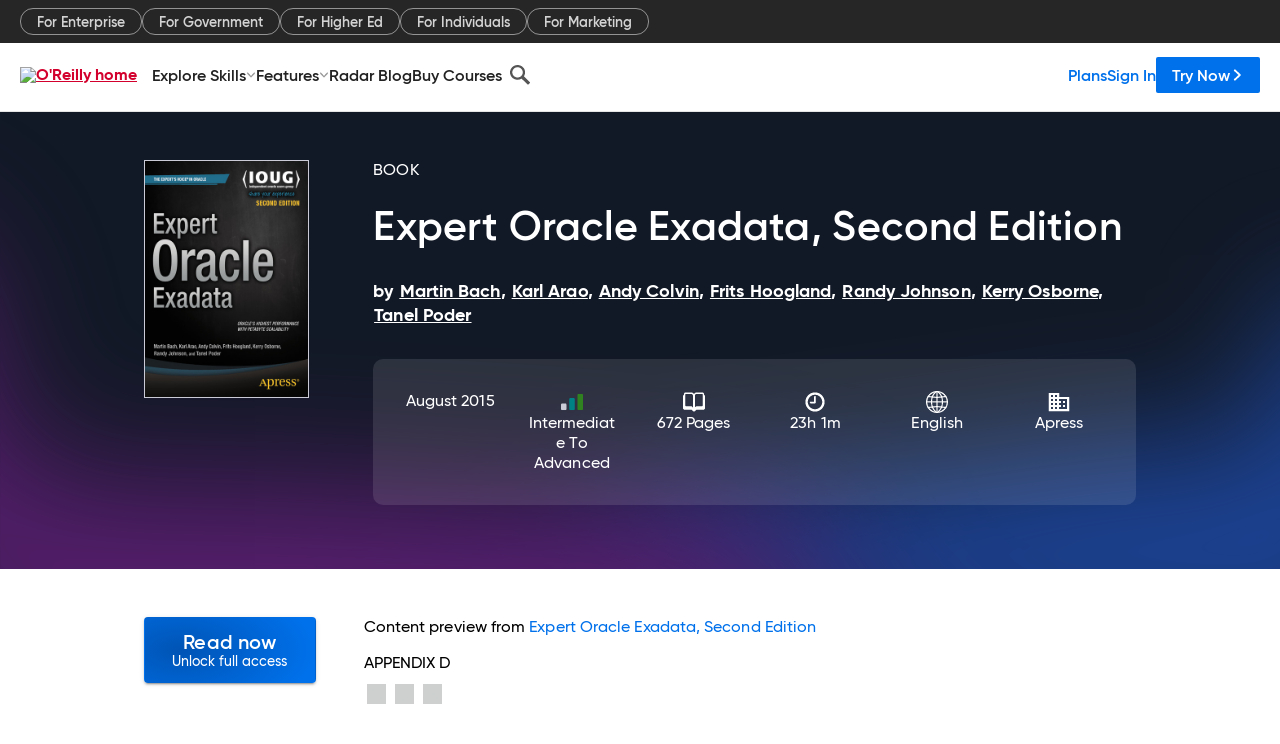

--- FILE ---
content_type: text/html; charset=utf-8
request_url: https://www.oreilly.com/library/view/expert-oracle-exadata/9781430262428/9781430262411_AppD.xhtml
body_size: 45068
content:
<!DOCTYPE html>
<html lang="en"><head><meta charSet="utf-8"/><meta name="viewport" content="width=device-width, initial-scale=1"/><link rel="preload" as="image" href="https://cdn.oreillystatic.com/images/sitewide-headers/oreilly_logo_mark_red.svg"/><link rel="preload" as="image" href="/covers/urn:orm:book:9781430262428/400w/"/><link rel="preload" as="image" href="https://cdn.oreillystatic.com/oreilly/images/app-store-logo.png"/><link rel="preload" as="image" href="https://cdn.oreillystatic.com/oreilly/images/google-play-logo.png"/><link rel="preload" as="image" href="https://cdn.oreillystatic.com/oreilly/images/roku-tv-logo.png"/><link rel="preload" as="image" href="https://cdn.oreillystatic.com/oreilly/images/amazon-appstore-logo.png"/><meta name="theme-color" content="#B9002D"/><link rel="preconnect" href="https://cdn.oreillystatic.com" crossorigin=""/><link rel="preload" href="https://cdn.oreillystatic.com/fonts/Gilroy/Family/gilroy-bold.woff2" as="font" type="font/woff2" crossorigin="anonymous"/><link rel="preload" href="https://cdn.oreillystatic.com/fonts/Gilroy/Family/gilroy-regular.woff2" as="font" type="font/woff2" crossorigin="anonymous"/><link rel="preload" href="https://cdn.oreillystatic.com/fonts/Gilroy/Family/gilroy-medium.woff2" as="font" type="font/woff2" crossorigin="anonymous"/><link rel="preload" href="https://cdn.oreillystatic.com/fonts/Gilroy/Family/gilroy-semibold.woff2" as="font" type="font/woff2" crossorigin="anonymous"/><link rel="preload" href="https://cdn.oreillystatic.com/fonts/GuardianText/GuardianTextSans-Medium-Web.woff2" as="font" type="font/woff2" crossorigin="anonymous"/><link rel="preload" href="https://cdn.oreillystatic.com/fonts/GuardianText/GuardianTextSans-Regular-Web.woff2" as="font" type="font/woff2" crossorigin="anonymous"/><link rel="shortcut icon" href="//www.oreilly.com/favicon.ico"/><meta name="robots" content="index, follow"/><meta name="author" content="Martin Bach, Karl Arao, Andy Colvin, Frits Hoogland, Randy Johnson, Kerry Osborne, Tanel Poder"/><meta name="publisher" content="Apress"/><meta property="og:title" content="Expert Oracle Exadata, Second Edition"/><meta property="og:url" content="https://www.oreilly.com/library/view/expert-oracle-exadata/9781430262428/9781430262411_AppD.xhtml"/><meta property="og:site_name" content="O’Reilly Online Learning"/><meta property="og:type" content="book"/><meta property="og:image" content="https://www.oreilly.com/library/cover/9781430262428/1200w630h/"/><meta property="og:image:secure_url" content="https://www.oreilly.com/library/cover/9781430262428/1200w630h/"/><meta property="og:image:width" content="1200"/><meta property="og:image:height" content="630"/><meta name="twitter:card" content="summary_large_image"/><meta name="twitter:image" content="https://www.oreilly.com/library/cover/9781430262428/1200w630h/"/><meta name="twitter:site" content="@OReillyMedia"/><meta name="twitter:title" content="Expert Oracle Exadata, Second Edition"/><meta property="og:book:isbn" content="9781430262428"/><meta property="og:book:author" content="Martin Bach, Karl Arao, Andy Colvin, Frits Hoogland, Randy Johnson, Kerry Osborne, Tanel Poder"/><title>Appendix D: exachk - Expert Oracle Exadata, Second Edition [Book]</title><meta property="og:description" content="APPENDIX D exachk The term “best practice” has long drawn the ire of database professionals. As the saying goes, “They are only best practices until a better one comes along.” The... - Selection from Expert Oracle Exadata, Second Edition [Book]"/><meta name="description" content="APPENDIX D exachk The term “best practice” has long drawn the ire of database professionals. As the saying goes, “They are only best practices until a better one comes along.” The... - Selection from Expert Oracle Exadata, Second Edition [Book]"/><link rel="stylesheet" href="/library/view/dist/client-render.J4PXEBKR.css"/><script>
        (function(h,o,u,n,d) {
          h=h[d]=h[d]||{q:[],onReady:function(c){h.q.push(c)}}
          d=o.createElement(u);d.async=1;d.src=n
          n=o.getElementsByTagName(u)[0];n.parentNode.insertBefore(d,n)
        })(window,document,'script','https://www.datadoghq-browser-agent.com/us1/v5/datadog-rum.js','DD_RUM')
        window.DD_RUM.onReady(function() {
          window.DD_RUM.init({
            clientToken: 'pubeafb4991c8bdcd260cd154294ece7a74',
            applicationId: '9f3d6547-b090-49ef-8a36-89b64f3ee2c5',
            site: 'datadoghq.com',
            service: 'preview_content_viewer-browser',
            env: 'production',
            sessionSampleRate: Number('' || 10),
            sessionReplaySampleRate: Number('' || 10),
            trackUserInteractions: Boolean('' || false),
            trackResources: true,
            trackLongTasks: true,
            defaultPrivacyLevel: 'mask'
          });
        })
      </script><script type="text/javascript">
                  htmlContext = {"basePath":"/library/view","enableMswIntegration":false,"env":{"DATADOG_RUM_APPLICATION_ID":"9f3d6547-b090-49ef-8a36-89b64f3ee2c5","DATADOG_RUM_CLIENT_TOKEN":"pubeafb4991c8bdcd260cd154294ece7a74","ENABLE_BROWSER_LOGGER":"true","ENV":"production","GOOGLE_TAG_MANAGER_ACCOUNT":"GTM-5P4V6Z","LOG_LEVEL":"error"},"frameworkAssets":[],"isDev":false,"manifest":{"client-render.js":"client-render.2JIP6XZB.js","client-render.css":"client-render.J4PXEBKR.css"},"preloadedAssets":[{"href":"https://cdn.oreillystatic.com/fonts/Gilroy/Family/gilroy-bold.woff2","as":"font","type":"font/woff2","crossOrigin":"anonymous"},{"href":"https://cdn.oreillystatic.com/fonts/Gilroy/Family/gilroy-regular.woff2","as":"font","type":"font/woff2","crossOrigin":"anonymous"},{"href":"https://cdn.oreillystatic.com/fonts/Gilroy/Family/gilroy-medium.woff2","as":"font","type":"font/woff2","crossOrigin":"anonymous"},{"href":"https://cdn.oreillystatic.com/fonts/Gilroy/Family/gilroy-semibold.woff2","as":"font","type":"font/woff2","crossOrigin":"anonymous"},{"href":"https://cdn.oreillystatic.com/fonts/GuardianText/GuardianTextSans-Medium-Web.woff2","as":"font","type":"font/woff2","crossOrigin":"anonymous"},{"href":"https://cdn.oreillystatic.com/fonts/GuardianText/GuardianTextSans-Regular-Web.woff2","as":"font","type":"font/woff2","crossOrigin":"anonymous"}],"name":"preview_content_viewer"};
                  initialStoreData = {"aiChat":{"isOpen":false,"data":{}},"environment":{"origin":"https://internal-ingress.platform.gcp.oreilly.com","env":"production","nodeEnv":"production","logLevel":"error","learningOrigin":"https://learning.oreilly.com","ingressedPaths":["/library/view","/videos"],"apiPath":"/api/web/library/view","basePath":"/library/view","publicPath":"/library/view/dist/","routerBasePath":"/"},"jwt":{"_loadingState":"FAILURE","_error":"No jwt on request."},"ldFeatureFlags":{"_loadingState":"FAILURE","_error":{}},"navigationAndAnnouncements":{"announcements":[],"links":{"header":[{"name":"Enterprise","link":"/enterprise/","icon":"","classname":"","description":"","isExternal":false,"groups":["header"],"syntheticsId":"","children":[]},{"name":"Pricing","link":"/pricing/","icon":"","classname":"","description":"","isExternal":false,"groups":["header"],"syntheticsId":"","children":[]}],"footer":[{"name":"About O’Reilly","link":"/about/","icon":"","classname":"","description":"","isExternal":false,"groups":["footer"],"syntheticsId":"","children":[]},{"name":"Teach/write/train","link":"/work-with-us.html","icon":"","classname":"","description":"","isExternal":false,"groups":["footer"],"syntheticsId":"","children":[]},{"name":"Careers","link":"/careers/","icon":"","classname":"","description":"","isExternal":false,"groups":["footer"],"syntheticsId":"","children":[]},{"name":"Community partners","link":"/partner/signup.csp","icon":"","classname":"","description":"","isExternal":false,"groups":["footer"],"syntheticsId":"","children":[]},{"name":"Affiliate program","link":"/affiliates/","icon":"","classname":"","description":"","isExternal":false,"groups":["footer"],"syntheticsId":"","children":[]},{"name":"Diversity","link":"/diversity/","icon":"","classname":"","description":"","isExternal":false,"groups":["footer"],"syntheticsId":"","children":[]},{"name":"Support","link":"https://www.oreilly.com/online-learning/support/","icon":"","classname":"","description":"","isExternal":false,"groups":["footer"],"syntheticsId":"","children":[]},{"name":"Contact us","link":"/about/contact.html","icon":"","classname":"","description":"","isExternal":false,"groups":["footer"],"syntheticsId":"","children":[]},{"name":"Newsletters","link":"https://www.oreilly.com/emails/newsletters/","icon":"","classname":"","description":"","isExternal":false,"groups":["footer"],"syntheticsId":"","children":[]}],"marketing-header":[{"name":"For Enterprise","link":"https://www.oreilly.com/online-learning/teams.html","icon":"","classname":"","description":"","isExternal":false,"groups":["marketing-header"],"syntheticsId":"","children":[]},{"name":"For Government","link":"https://www.oreilly.com/online-learning/government.html","icon":"","classname":"","description":"","isExternal":false,"groups":["marketing-header"],"syntheticsId":"","children":[]},{"name":"For Higher Ed","link":"https://www.oreilly.com/online-learning/academic.html","icon":"","classname":"","description":"","isExternal":false,"groups":["marketing-header"],"syntheticsId":"","children":[]},{"name":"For Individuals","link":"https://www.oreilly.com/online-learning/individuals.html","icon":"","classname":"","description":"","isExternal":false,"groups":["marketing-header"],"syntheticsId":"","children":[]},{"name":"For Marketing","link":"https://www.oreilly.com/content-marketing-solutions.html","icon":"","classname":"","description":"","isExternal":false,"groups":["marketing-header"],"syntheticsId":"","children":[]}],"fineprint":[{"name":"Terms of Service","link":"https://www.oreilly.com/terms/","icon":"","classname":"","description":"","isExternal":false,"groups":["fineprint"],"syntheticsId":"","children":[]},{"name":"Privacy Policy","link":"/privacy","icon":"","classname":"","description":"","isExternal":false,"groups":["fineprint"],"syntheticsId":"","children":[]},{"name":"Editorial Independence","link":"/about/editorial_independence.html","icon":"","classname":"","description":"","isExternal":false,"groups":["fineprint"],"syntheticsId":"","children":[]},{"name":"Modern Slavery Act Statement","link":"https://www.oreilly.com/modern-slavery-act-transparency-statement.html","icon":"","classname":"","description":"","isExternal":false,"groups":["fineprint"],"syntheticsId":"","children":[]}],"anon-header":[{"name":"Explore Skills","link":"#","icon":"","classname":"","description":"","isExternal":false,"groups":["anon-header","topbar-left"],"syntheticsId":"","children":[{"name":"Cloud Computing","link":"/search/skills/cloud-computing/","icon":"","classname":"","description":"","isExternal":false,"groups":["topbar-left"],"syntheticsId":"","children":[{"name":"Microsoft Azure","link":"/search/skills/microsoft-azure/","icon":"","classname":"","syntheticsId":""},{"name":"Amazon Web Services (AWS)","link":"/search/skills/amazon-web-services-aws/","icon":"","classname":"","syntheticsId":""},{"name":"Google Cloud","link":"/search/skills/google-cloud/","icon":"","classname":"","syntheticsId":""},{"name":"Cloud Migration","link":"/search/skills/cloud-migration/","icon":"","classname":"","syntheticsId":""},{"name":"Cloud Deployment","link":"/search/skills/cloud-deployment/","icon":"","classname":"","syntheticsId":""},{"name":"Cloud Platforms","link":"/search/skills/cloud-platforms/","icon":"","classname":"","syntheticsId":""}]},{"name":"Data Engineering","link":"/search/skills/data-engineering/","icon":"","classname":"","description":"","isExternal":false,"groups":["topbar-left"],"syntheticsId":"","children":[{"name":"Data Warehouse","link":"/search/skills/data-warehouse/","icon":"","classname":"","syntheticsId":""},{"name":"SQL","link":"/search/skills/sql/","icon":"","classname":"","syntheticsId":""},{"name":"Apache Spark","link":"/search/skills/apache-spark/","icon":"","classname":"","syntheticsId":""},{"name":"Microsoft SQL Server","link":"/search/skills/microsoft-sql-server/","icon":"","classname":"","syntheticsId":""},{"name":"MySQL","link":"/search/skills/mysql/","icon":"","classname":"","syntheticsId":""},{"name":"Kafka","link":"/search/skills/kafka/","icon":"","classname":"","syntheticsId":""},{"name":"Data Lake","link":"/search/skills/data-lake/","icon":"","classname":"","syntheticsId":""},{"name":"Streaming & Messaging","link":"/search/skills/streaming-messaging/","icon":"","classname":"","syntheticsId":""},{"name":"NoSQL Databases","link":"/search/skills/nosql-databases/","icon":"","classname":"","syntheticsId":""},{"name":"Relational Databases","link":"/search/skills/relational-databases/","icon":"","classname":"","syntheticsId":""}]},{"name":"Data Science","link":"/search/skills/data-science/","icon":"","classname":"","description":"","isExternal":false,"groups":["topbar-left"],"syntheticsId":"","children":[{"name":"Pandas","link":"/search/topics/pandas/","icon":"","classname":"","syntheticsId":""},{"name":"R","link":"/search/topics/r/","icon":"","classname":"","syntheticsId":""},{"name":"MATLAB","link":"/search/topics/matlab/","icon":"","classname":"","syntheticsId":""},{"name":"SAS","link":"/search/topics/sas/","icon":"","classname":"","syntheticsId":""},{"name":"D3","link":"/search/topics/d3/","icon":"","classname":"","syntheticsId":""},{"name":"Power BI","link":"/search/topics/power-bi/","icon":"","classname":"","syntheticsId":""},{"name":"Tableau","link":"/search/topics/tableau/","icon":"","classname":"","syntheticsId":""},{"name":"Statistics","link":"/search/topics/statistics/","icon":"","classname":"","syntheticsId":""},{"name":"Exploratory Data Analysis","link":"/search/topics/exploratory-data-analysis/","icon":"","classname":"","syntheticsId":""},{"name":"Data Visualization","link":"/search/topics/data-visualization/","icon":"","classname":"","syntheticsId":""}]},{"name":"AI & ML","link":"/search/skills/ai-ml/","icon":"","classname":"","description":"","isExternal":false,"groups":["topbar-left"],"syntheticsId":"","children":[{"name":"Generative AI","link":"/search/skills/generative-ai/","icon":"","classname":"","syntheticsId":""},{"name":"Machine Learning","link":"/search/skills/machine-learning/","icon":"","classname":"","syntheticsId":""},{"name":"Artificial Intelligence (AI)","link":"/search/skills/artificial-intelligence-ai/","icon":"","classname":"","syntheticsId":""},{"name":"Deep Learning","link":"/search/skills/deep-learning/","icon":"","classname":"","syntheticsId":""},{"name":"Reinforcement Learning","link":"/search/skills/reinforcement-learning/","icon":"","classname":"","syntheticsId":""},{"name":"Natural Language Processing","link":"/search/skills/natural-language-processing/","icon":"","classname":"","syntheticsId":""},{"name":"TensorFlow","link":"/search/skills/tensorflow/","icon":"","classname":"","syntheticsId":""},{"name":"Scikit-Learn","link":"/search/skills/scikit-learn/","icon":"","classname":"","syntheticsId":""},{"name":"Hyperparameter Tuning","link":"/search/skills/hyperparameter-tuning/","icon":"","classname":"","syntheticsId":""},{"name":"MLOps","link":"/search/skills/mlops/","icon":"","classname":"","syntheticsId":""}]},{"name":"Programming Languages","link":"/search/skills/programming-languages/","icon":"","classname":"","description":"","isExternal":false,"groups":["topbar-left"],"syntheticsId":"","children":[{"name":"Java","link":"/search/skills/java/","icon":"","classname":"","syntheticsId":""},{"name":"JavaScript","link":"/search/skills/javascript/","icon":"","classname":"","syntheticsId":""},{"name":"Spring","link":"/search/skills/spring/","icon":"","classname":"","syntheticsId":""},{"name":"Python","link":"/search/skills/python/","icon":"","classname":"","syntheticsId":""},{"name":"Go","link":"/search/skills/go/","icon":"","classname":"","syntheticsId":""},{"name":"C#","link":"/search/skills/c-sharp/","icon":"","classname":"","syntheticsId":""},{"name":"C++","link":"/search/skills/c-plus-plus/","icon":"","classname":"","syntheticsId":""},{"name":"C","link":"/search/skills/c/","icon":"","classname":"","syntheticsId":""},{"name":"Swift","link":"/search/skills/swift/","icon":"","classname":"","syntheticsId":""},{"name":"Rust","link":"/search/skills/rust/","icon":"","classname":"","syntheticsId":""},{"name":"Functional Programming","link":"/search/skills/functional-programming/","icon":"","classname":"","syntheticsId":""}]},{"name":"Software Architecture","link":"/search/skills/software-architecture/","icon":"","classname":"","description":"","isExternal":false,"groups":["topbar-left"],"syntheticsId":"","children":[{"name":"Object-Oriented","link":"/search/skills/object-oriented-architecture/","icon":"","classname":"","syntheticsId":""},{"name":"Distributed Systems","link":"/search/skills/distributed-systems/","icon":"","classname":"","syntheticsId":""},{"name":"Domain-Driven Design","link":"/search/skills/domain-driven-design/","icon":"","classname":"","syntheticsId":""},{"name":"Architectural Patterns","link":"/search/skills/architectural-patterns/","icon":"","classname":"","syntheticsId":""}]},{"name":"IT/Ops","link":"/search/skills/it-operations/","icon":"","classname":"","description":"","isExternal":false,"groups":["topbar-left"],"syntheticsId":"","children":[{"name":"Kubernetes","link":"/search/topics/kubernetes/","icon":"","classname":"","syntheticsId":""},{"name":"Docker","link":"/search/topics/docker/","icon":"","classname":"","syntheticsId":""},{"name":"GitHub","link":"/search/topics/github/","icon":"","classname":"","syntheticsId":""},{"name":"Terraform","link":"/search/topics/terraform/","icon":"","classname":"","syntheticsId":""},{"name":"Continuous Delivery","link":"/search/topics/continuous-delivery/","icon":"","classname":"","syntheticsId":""},{"name":"Continuous Integration","link":"/search/topics/continuous-integration/","icon":"","classname":"","syntheticsId":""},{"name":"Database Administration","link":"/search/topics/database-administration/","icon":"","classname":"","syntheticsId":""},{"name":"Computer Networking","link":"/search/topics/computer-networking/","icon":"","classname":"","syntheticsId":""},{"name":"Operating Systems","link":"/search/topics/operating-systems/","icon":"","classname":"","syntheticsId":""},{"name":"IT Certifications","link":"/search/topics/it-certifications/","icon":"","classname":"","syntheticsId":""}]},{"name":"Security","link":"/search/skills/security/","icon":"","classname":"","description":"","isExternal":false,"groups":["topbar-left"],"syntheticsId":"","children":[{"name":"Network Security","link":"/search/skills/network-security/","icon":"","classname":"","syntheticsId":""},{"name":"Application Security","link":"/search/skills/application-security/","icon":"","classname":"","syntheticsId":""},{"name":"Incident Response","link":"/search/skills/incident-response/","icon":"","classname":"","syntheticsId":""},{"name":"Zero Trust Model","link":"/search/skills/zero-trust-model/","icon":"","classname":"","syntheticsId":""},{"name":"Disaster Recovery","link":"/search/skills/disaster-recovery/","icon":"","classname":"","syntheticsId":""},{"name":"Penetration Testing / Ethical Hacking","link":"/search/skills/penetration-testing-ethical-hacking/","icon":"","classname":"","syntheticsId":""},{"name":"Governance","link":"/search/skills/governance/","icon":"","classname":"","syntheticsId":""},{"name":"Malware","link":"/search/skills/malware/","icon":"","classname":"","syntheticsId":""},{"name":"Security Architecture","link":"/search/skills/security-architecture/","icon":"","classname":"","syntheticsId":""},{"name":"Security Engineering","link":"/search/skills/security-engineering/","icon":"","classname":"","syntheticsId":""},{"name":"Security Certifications","link":"/search/skills/security-certifications/","icon":"","classname":"","syntheticsId":""}]},{"name":"Design","link":"/search/skills/design/","icon":"","classname":"","description":"","isExternal":false,"groups":["topbar-left"],"syntheticsId":"","children":[{"name":"Web Design","link":"/search/skills/web-design/","icon":"","classname":"","syntheticsId":""},{"name":"Graphic Design","link":"/search/skills/graphic-design/","icon":"","classname":"","syntheticsId":""},{"name":"Interaction Design","link":"/search/skills/interaction-design/","icon":"","classname":"","syntheticsId":""},{"name":"Film & Video","link":"/search/skills/film-video/","icon":"","classname":"","syntheticsId":""},{"name":"User Experience (UX)","link":"/search/skills/user-experience-ux/","icon":"","classname":"","syntheticsId":""},{"name":"Design Process","link":"/search/skills/design-process/","icon":"","classname":"","syntheticsId":""},{"name":"Design Tools","link":"/search/skills/design-tools/","icon":"","classname":"","syntheticsId":""}]},{"name":"Business","link":"/search/skills/business/","icon":"","classname":"","description":"","isExternal":false,"groups":["topbar-left"],"syntheticsId":"","children":[{"name":"Agile","link":"/search/skills/agile/","icon":"","classname":"","syntheticsId":""},{"name":"Project Management","link":"/search/skills/project-management/","icon":"","classname":"","syntheticsId":""},{"name":"Product Management","link":"/search/skills/product-management/","icon":"","classname":"","syntheticsId":""},{"name":"Marketing","link":"/search/skills/marketing/","icon":"","classname":"","syntheticsId":""},{"name":"Human Resources","link":"/search/skills/human-resources/","icon":"","classname":"","syntheticsId":""},{"name":"Finance","link":"/search/skills/finance/","icon":"","classname":"","syntheticsId":""},{"name":"Team Management","link":"/search/skills/team-management/","icon":"","classname":"","syntheticsId":""},{"name":"Business Strategy","link":"/search/skills/business-strategy/","icon":"","classname":"","syntheticsId":""},{"name":"Digital Transformation","link":"/search/skills/digital-transformation/","icon":"","classname":"","syntheticsId":""},{"name":"Organizational Leadership","link":"/search/skills/organizational-leadership/","icon":"","classname":"","syntheticsId":""}]},{"name":"Soft Skills","link":"/search/skills/soft-skills/","icon":"","classname":"","description":"","isExternal":false,"groups":["topbar-left"],"syntheticsId":"","children":[{"name":"Professional Communication","link":"/search/skills/professional-communication/","icon":"","classname":"","syntheticsId":""},{"name":"Emotional Intelligence","link":"/search/skills/emotional-intelligence/","icon":"","classname":"","syntheticsId":""},{"name":"Presentation Skills","link":"/search/skills/presentation-skills/","icon":"","classname":"","syntheticsId":""},{"name":"Innovation","link":"/search/skills/innovation/","icon":"","classname":"","syntheticsId":""},{"name":"Critical Thinking","link":"/search/skills/critical-thinking/","icon":"","classname":"","syntheticsId":""},{"name":"Public Speaking","link":"/search/skills/public-speaking/","icon":"","classname":"","syntheticsId":""},{"name":"Collaboration","link":"/search/skills/collaboration/","icon":"","classname":"","syntheticsId":""},{"name":"Personal Productivity","link":"/search/skills/personal-productivity/","icon":"","classname":"","syntheticsId":""},{"name":"Confidence / Motivation","link":"/search/skills/confidence-motivation/","icon":"","classname":"","syntheticsId":""}]}]},{"name":"Features","link":"/online-learning/features.html","icon":"","classname":"","description":"","isExternal":false,"groups":["anon-header"],"syntheticsId":"","children":[{"name":"All features","link":"/online-learning/features.html","icon":"","classname":"","description":"","isExternal":false,"groups":["anon-header"],"syntheticsId":"","children":[]},{"name":"Verifiable skills","link":"/online-learning/verifiable-skills.html","icon":"","classname":"","description":"","isExternal":false,"groups":["anon-header"],"syntheticsId":"","children":[]},{"name":"AI Academy","link":"/online-learning/ai-academy.html","icon":"","classname":"","description":"","isExternal":false,"groups":["anon-header"],"syntheticsId":"","children":[]},{"name":"Courses","link":"/online-learning/courses.html","icon":"","classname":"","description":"","isExternal":false,"groups":["anon-header"],"syntheticsId":"","children":[]},{"name":"Certifications","link":"/online-learning/feature-certification.html","icon":"","classname":"","description":"","isExternal":false,"groups":["anon-header"],"syntheticsId":"","children":[]},{"name":"Interactive learning","link":"/online-learning/intro-interactive-learning.html","icon":"","classname":"","description":"","isExternal":false,"groups":["anon-header"],"syntheticsId":"","children":[]},{"name":"Live events","link":"/online-learning/live-events.html","icon":"","classname":"","description":"","isExternal":false,"groups":["anon-header"],"syntheticsId":"","children":[]},{"name":"Superstreams","link":"/products/superstreams.html","icon":"","classname":"","description":"","isExternal":false,"groups":["anon-header"],"syntheticsId":"","children":[]},{"name":"Answers","link":"/online-learning/feature-answers.html","icon":"","classname":"","description":"","isExternal":false,"groups":["anon-header"],"syntheticsId":"","children":[]},{"name":"Insights reporting","link":"/online-learning/insights-dashboard.html","icon":"","classname":"","description":"","isExternal":false,"groups":["anon-header"],"syntheticsId":"","children":[]}]},{"name":"Radar Blog","link":"/radar/","icon":"","classname":"","description":"","isExternal":false,"groups":["anon-header"],"syntheticsId":"","children":[]},{"name":"Buy Courses","link":"/live/","icon":"","classname":"","description":"","isExternal":false,"groups":["anon-header"],"syntheticsId":"","children":[]}],"topbar-left":[{"name":"Explore Skills","link":"#","icon":"","classname":"","description":"","isExternal":false,"groups":["anon-header","topbar-left"],"syntheticsId":"","children":[{"name":"Cloud Computing","link":"/search/skills/cloud-computing/","icon":"","classname":"","description":"","isExternal":false,"groups":["topbar-left"],"syntheticsId":"","children":[{"name":"Microsoft Azure","link":"/search/skills/microsoft-azure/","icon":"","classname":"","syntheticsId":""},{"name":"Amazon Web Services (AWS)","link":"/search/skills/amazon-web-services-aws/","icon":"","classname":"","syntheticsId":""},{"name":"Google Cloud","link":"/search/skills/google-cloud/","icon":"","classname":"","syntheticsId":""},{"name":"Cloud Migration","link":"/search/skills/cloud-migration/","icon":"","classname":"","syntheticsId":""},{"name":"Cloud Deployment","link":"/search/skills/cloud-deployment/","icon":"","classname":"","syntheticsId":""},{"name":"Cloud Platforms","link":"/search/skills/cloud-platforms/","icon":"","classname":"","syntheticsId":""}]},{"name":"Data Engineering","link":"/search/skills/data-engineering/","icon":"","classname":"","description":"","isExternal":false,"groups":["topbar-left"],"syntheticsId":"","children":[{"name":"Data Warehouse","link":"/search/skills/data-warehouse/","icon":"","classname":"","syntheticsId":""},{"name":"SQL","link":"/search/skills/sql/","icon":"","classname":"","syntheticsId":""},{"name":"Apache Spark","link":"/search/skills/apache-spark/","icon":"","classname":"","syntheticsId":""},{"name":"Microsoft SQL Server","link":"/search/skills/microsoft-sql-server/","icon":"","classname":"","syntheticsId":""},{"name":"MySQL","link":"/search/skills/mysql/","icon":"","classname":"","syntheticsId":""},{"name":"Kafka","link":"/search/skills/kafka/","icon":"","classname":"","syntheticsId":""},{"name":"Data Lake","link":"/search/skills/data-lake/","icon":"","classname":"","syntheticsId":""},{"name":"Streaming & Messaging","link":"/search/skills/streaming-messaging/","icon":"","classname":"","syntheticsId":""},{"name":"NoSQL Databases","link":"/search/skills/nosql-databases/","icon":"","classname":"","syntheticsId":""},{"name":"Relational Databases","link":"/search/skills/relational-databases/","icon":"","classname":"","syntheticsId":""}]},{"name":"Data Science","link":"/search/skills/data-science/","icon":"","classname":"","description":"","isExternal":false,"groups":["topbar-left"],"syntheticsId":"","children":[{"name":"Pandas","link":"/search/topics/pandas/","icon":"","classname":"","syntheticsId":""},{"name":"R","link":"/search/topics/r/","icon":"","classname":"","syntheticsId":""},{"name":"MATLAB","link":"/search/topics/matlab/","icon":"","classname":"","syntheticsId":""},{"name":"SAS","link":"/search/topics/sas/","icon":"","classname":"","syntheticsId":""},{"name":"D3","link":"/search/topics/d3/","icon":"","classname":"","syntheticsId":""},{"name":"Power BI","link":"/search/topics/power-bi/","icon":"","classname":"","syntheticsId":""},{"name":"Tableau","link":"/search/topics/tableau/","icon":"","classname":"","syntheticsId":""},{"name":"Statistics","link":"/search/topics/statistics/","icon":"","classname":"","syntheticsId":""},{"name":"Exploratory Data Analysis","link":"/search/topics/exploratory-data-analysis/","icon":"","classname":"","syntheticsId":""},{"name":"Data Visualization","link":"/search/topics/data-visualization/","icon":"","classname":"","syntheticsId":""}]},{"name":"AI & ML","link":"/search/skills/ai-ml/","icon":"","classname":"","description":"","isExternal":false,"groups":["topbar-left"],"syntheticsId":"","children":[{"name":"Generative AI","link":"/search/skills/generative-ai/","icon":"","classname":"","syntheticsId":""},{"name":"Machine Learning","link":"/search/skills/machine-learning/","icon":"","classname":"","syntheticsId":""},{"name":"Artificial Intelligence (AI)","link":"/search/skills/artificial-intelligence-ai/","icon":"","classname":"","syntheticsId":""},{"name":"Deep Learning","link":"/search/skills/deep-learning/","icon":"","classname":"","syntheticsId":""},{"name":"Reinforcement Learning","link":"/search/skills/reinforcement-learning/","icon":"","classname":"","syntheticsId":""},{"name":"Natural Language Processing","link":"/search/skills/natural-language-processing/","icon":"","classname":"","syntheticsId":""},{"name":"TensorFlow","link":"/search/skills/tensorflow/","icon":"","classname":"","syntheticsId":""},{"name":"Scikit-Learn","link":"/search/skills/scikit-learn/","icon":"","classname":"","syntheticsId":""},{"name":"Hyperparameter Tuning","link":"/search/skills/hyperparameter-tuning/","icon":"","classname":"","syntheticsId":""},{"name":"MLOps","link":"/search/skills/mlops/","icon":"","classname":"","syntheticsId":""}]},{"name":"Programming Languages","link":"/search/skills/programming-languages/","icon":"","classname":"","description":"","isExternal":false,"groups":["topbar-left"],"syntheticsId":"","children":[{"name":"Java","link":"/search/skills/java/","icon":"","classname":"","syntheticsId":""},{"name":"JavaScript","link":"/search/skills/javascript/","icon":"","classname":"","syntheticsId":""},{"name":"Spring","link":"/search/skills/spring/","icon":"","classname":"","syntheticsId":""},{"name":"Python","link":"/search/skills/python/","icon":"","classname":"","syntheticsId":""},{"name":"Go","link":"/search/skills/go/","icon":"","classname":"","syntheticsId":""},{"name":"C#","link":"/search/skills/c-sharp/","icon":"","classname":"","syntheticsId":""},{"name":"C++","link":"/search/skills/c-plus-plus/","icon":"","classname":"","syntheticsId":""},{"name":"C","link":"/search/skills/c/","icon":"","classname":"","syntheticsId":""},{"name":"Swift","link":"/search/skills/swift/","icon":"","classname":"","syntheticsId":""},{"name":"Rust","link":"/search/skills/rust/","icon":"","classname":"","syntheticsId":""},{"name":"Functional Programming","link":"/search/skills/functional-programming/","icon":"","classname":"","syntheticsId":""}]},{"name":"Software Architecture","link":"/search/skills/software-architecture/","icon":"","classname":"","description":"","isExternal":false,"groups":["topbar-left"],"syntheticsId":"","children":[{"name":"Object-Oriented","link":"/search/skills/object-oriented-architecture/","icon":"","classname":"","syntheticsId":""},{"name":"Distributed Systems","link":"/search/skills/distributed-systems/","icon":"","classname":"","syntheticsId":""},{"name":"Domain-Driven Design","link":"/search/skills/domain-driven-design/","icon":"","classname":"","syntheticsId":""},{"name":"Architectural Patterns","link":"/search/skills/architectural-patterns/","icon":"","classname":"","syntheticsId":""}]},{"name":"IT/Ops","link":"/search/skills/it-operations/","icon":"","classname":"","description":"","isExternal":false,"groups":["topbar-left"],"syntheticsId":"","children":[{"name":"Kubernetes","link":"/search/topics/kubernetes/","icon":"","classname":"","syntheticsId":""},{"name":"Docker","link":"/search/topics/docker/","icon":"","classname":"","syntheticsId":""},{"name":"GitHub","link":"/search/topics/github/","icon":"","classname":"","syntheticsId":""},{"name":"Terraform","link":"/search/topics/terraform/","icon":"","classname":"","syntheticsId":""},{"name":"Continuous Delivery","link":"/search/topics/continuous-delivery/","icon":"","classname":"","syntheticsId":""},{"name":"Continuous Integration","link":"/search/topics/continuous-integration/","icon":"","classname":"","syntheticsId":""},{"name":"Database Administration","link":"/search/topics/database-administration/","icon":"","classname":"","syntheticsId":""},{"name":"Computer Networking","link":"/search/topics/computer-networking/","icon":"","classname":"","syntheticsId":""},{"name":"Operating Systems","link":"/search/topics/operating-systems/","icon":"","classname":"","syntheticsId":""},{"name":"IT Certifications","link":"/search/topics/it-certifications/","icon":"","classname":"","syntheticsId":""}]},{"name":"Security","link":"/search/skills/security/","icon":"","classname":"","description":"","isExternal":false,"groups":["topbar-left"],"syntheticsId":"","children":[{"name":"Network Security","link":"/search/skills/network-security/","icon":"","classname":"","syntheticsId":""},{"name":"Application Security","link":"/search/skills/application-security/","icon":"","classname":"","syntheticsId":""},{"name":"Incident Response","link":"/search/skills/incident-response/","icon":"","classname":"","syntheticsId":""},{"name":"Zero Trust Model","link":"/search/skills/zero-trust-model/","icon":"","classname":"","syntheticsId":""},{"name":"Disaster Recovery","link":"/search/skills/disaster-recovery/","icon":"","classname":"","syntheticsId":""},{"name":"Penetration Testing / Ethical Hacking","link":"/search/skills/penetration-testing-ethical-hacking/","icon":"","classname":"","syntheticsId":""},{"name":"Governance","link":"/search/skills/governance/","icon":"","classname":"","syntheticsId":""},{"name":"Malware","link":"/search/skills/malware/","icon":"","classname":"","syntheticsId":""},{"name":"Security Architecture","link":"/search/skills/security-architecture/","icon":"","classname":"","syntheticsId":""},{"name":"Security Engineering","link":"/search/skills/security-engineering/","icon":"","classname":"","syntheticsId":""},{"name":"Security Certifications","link":"/search/skills/security-certifications/","icon":"","classname":"","syntheticsId":""}]},{"name":"Design","link":"/search/skills/design/","icon":"","classname":"","description":"","isExternal":false,"groups":["topbar-left"],"syntheticsId":"","children":[{"name":"Web Design","link":"/search/skills/web-design/","icon":"","classname":"","syntheticsId":""},{"name":"Graphic Design","link":"/search/skills/graphic-design/","icon":"","classname":"","syntheticsId":""},{"name":"Interaction Design","link":"/search/skills/interaction-design/","icon":"","classname":"","syntheticsId":""},{"name":"Film & Video","link":"/search/skills/film-video/","icon":"","classname":"","syntheticsId":""},{"name":"User Experience (UX)","link":"/search/skills/user-experience-ux/","icon":"","classname":"","syntheticsId":""},{"name":"Design Process","link":"/search/skills/design-process/","icon":"","classname":"","syntheticsId":""},{"name":"Design Tools","link":"/search/skills/design-tools/","icon":"","classname":"","syntheticsId":""}]},{"name":"Business","link":"/search/skills/business/","icon":"","classname":"","description":"","isExternal":false,"groups":["topbar-left"],"syntheticsId":"","children":[{"name":"Agile","link":"/search/skills/agile/","icon":"","classname":"","syntheticsId":""},{"name":"Project Management","link":"/search/skills/project-management/","icon":"","classname":"","syntheticsId":""},{"name":"Product Management","link":"/search/skills/product-management/","icon":"","classname":"","syntheticsId":""},{"name":"Marketing","link":"/search/skills/marketing/","icon":"","classname":"","syntheticsId":""},{"name":"Human Resources","link":"/search/skills/human-resources/","icon":"","classname":"","syntheticsId":""},{"name":"Finance","link":"/search/skills/finance/","icon":"","classname":"","syntheticsId":""},{"name":"Team Management","link":"/search/skills/team-management/","icon":"","classname":"","syntheticsId":""},{"name":"Business Strategy","link":"/search/skills/business-strategy/","icon":"","classname":"","syntheticsId":""},{"name":"Digital Transformation","link":"/search/skills/digital-transformation/","icon":"","classname":"","syntheticsId":""},{"name":"Organizational Leadership","link":"/search/skills/organizational-leadership/","icon":"","classname":"","syntheticsId":""}]},{"name":"Soft Skills","link":"/search/skills/soft-skills/","icon":"","classname":"","description":"","isExternal":false,"groups":["topbar-left"],"syntheticsId":"","children":[{"name":"Professional Communication","link":"/search/skills/professional-communication/","icon":"","classname":"","syntheticsId":""},{"name":"Emotional Intelligence","link":"/search/skills/emotional-intelligence/","icon":"","classname":"","syntheticsId":""},{"name":"Presentation Skills","link":"/search/skills/presentation-skills/","icon":"","classname":"","syntheticsId":""},{"name":"Innovation","link":"/search/skills/innovation/","icon":"","classname":"","syntheticsId":""},{"name":"Critical Thinking","link":"/search/skills/critical-thinking/","icon":"","classname":"","syntheticsId":""},{"name":"Public Speaking","link":"/search/skills/public-speaking/","icon":"","classname":"","syntheticsId":""},{"name":"Collaboration","link":"/search/skills/collaboration/","icon":"","classname":"","syntheticsId":""},{"name":"Personal Productivity","link":"/search/skills/personal-productivity/","icon":"","classname":"","syntheticsId":""},{"name":"Confidence / Motivation","link":"/search/skills/confidence-motivation/","icon":"","classname":"","syntheticsId":""}]}]}],"anon-footer-left":[{"name":"About O'Reilly","link":"/about/","icon":"","classname":"","description":"","isExternal":false,"groups":["anon-footer-left"],"syntheticsId":"","children":[{"name":"Teach/Write/Train","link":"/work-with-us.html","icon":"","classname":"","description":"","isExternal":false,"groups":["anon-footer-left"],"syntheticsId":"","children":[]},{"name":"Careers","link":"/careers/","icon":"","classname":"","description":"","isExternal":false,"groups":["anon-footer-left"],"syntheticsId":"","children":[]},{"name":"O'Reilly News","link":"/press/","icon":"","classname":"","description":"","isExternal":false,"groups":["anon-footer-left"],"syntheticsId":"","children":[]},{"name":"Media Coverage","link":"/press/media-coverage.html","icon":"","classname":"","description":"","isExternal":false,"groups":["anon-footer-left"],"syntheticsId":"","children":[]},{"name":"Community Partners","link":"/partner/signup.csp","icon":"","classname":"","description":"","isExternal":false,"groups":["anon-footer-left"],"syntheticsId":"","children":[]},{"name":"Affiliate Program","link":"/affiliates/","icon":"","classname":"","description":"","isExternal":false,"groups":["anon-footer-left"],"syntheticsId":"","children":[]},{"name":"Submit an RFP","link":"/online-learning/rfp.html","icon":"","classname":"","description":"","isExternal":false,"groups":["anon-footer-left"],"syntheticsId":"","children":[]},{"name":"Diversity","link":"/diversity/","icon":"","classname":"","description":"","isExternal":false,"groups":["anon-footer-left"],"syntheticsId":"","children":[]},{"name":"Content Sponsorship","link":"/content-marketing-solutions.html","icon":"","classname":"","description":"","isExternal":false,"groups":["anon-footer-left"],"syntheticsId":"","children":[]}]}],"anon-footer-center":[{"name":"Support","link":"/online-learning/support/","icon":"","classname":"","description":"","isExternal":false,"groups":["anon-footer-center"],"syntheticsId":"","children":[{"name":"Contact Us","link":"/about/contact.html","icon":"","classname":"","description":"","isExternal":false,"groups":["anon-footer-center"],"syntheticsId":"","children":[]},{"name":"Newsletters","link":"/emails/newsletters/","icon":"","classname":"","description":"","isExternal":false,"groups":["anon-footer-center"],"syntheticsId":"","children":[]},{"name":"Privacy Policy","link":"/privacy.html","icon":"","classname":"","description":"","isExternal":false,"groups":["anon-footer-center"],"syntheticsId":"","children":[]},{"name":"AI Policy","link":"/about/oreilly-approach-to-generative-ai.html","icon":"","classname":"","description":"","isExternal":false,"groups":["anon-footer-center"],"syntheticsId":"","children":[]}]}],"anon-footer-right":[{"name":"International","link":"#","icon":"","classname":"","description":"","isExternal":false,"groups":["anon-footer-right"],"syntheticsId":"","children":[{"name":"Australia & New Zealand","link":"/online-learning/anz.html","icon":"","classname":"","description":"","isExternal":false,"groups":["anon-footer-right"],"syntheticsId":"","children":[]},{"name":"Japan","link":"https://www.oreilly.co.jp/index.shtml","icon":"","classname":"","description":"","isExternal":false,"groups":["anon-footer-right"],"syntheticsId":"","children":[]}]}],"social":[{"name":"LinkedIn","link":"https://www.linkedin.com/company/oreilly-media","icon":"linkedin","classname":"","description":"","isExternal":false,"groups":["social"],"syntheticsId":"","children":[]},{"name":"YouTube","link":"https://www.youtube.com/user/OreillyMedia","icon":"youtube","classname":"","description":"","isExternal":false,"groups":["social"],"syntheticsId":"","children":[]}]}},"playlistsCoreState":{"mostRecentPlaylistIds":[],"playlistActions":{"updatingSharing":false,"sharingErrors":{}},"playlists":{"error":"","fetching":true,"loaded":false,"playlists":[],"sharingEnabled":false},"playlistSSR":{"error":"","fetching":false,"loaded":false,"playlist":{}},"sharedPlaylist":{"error":"","fetching":false,"loaded":false,"playlist":{}}},"user":{"error":"User is not authenticated"},"userInfo":{"meta":{"error":"User is not authenticated"},"profile":{"error":null},"usageStatus":{"error":null}},"userProfile":{"error":{"message":"No encoded jwt."},"_loadingState":"FAILURE"},"appState":{"ourn":"urn:orm:book:9781430262428","title":"Expert Oracle Exadata, Second Edition"}};
                  __orm_public_path__ = window.initialStoreData?.environment?.publicPath;
                </script><script type="text/javascript">
      window.orm = window.orm || {};
      window.orm.redirect = function redirect(url) {
        window.location.assign(url);
      };
      window.orm.logger = console;
    </script><script type="text/javascript" src="https://www.datadoghq-browser-agent.com/us1/v5/datadog-logs.js"></script><script type="text/javascript">
        if (window.DD_LOGS) {
          window.DD_LOGS.init({
            clientToken: 'pub8399c9005ebe7454be1698e2aee94fba',
            site: 'datadoghq.com',
            env: 'production',
            service: 'preview_content_viewer-browser',
            sessionSampleRate: Number('' || 50),
          });
          window.DD_LOGS.logger.setLevel('error' || 'error');
          window.orm.logger = DD_LOGS.logger;
        }
      </script><script>
      // Disable analytics when hit from DD synthetics browser
      if (window._DATADOG_SYNTHETICS_BROWSER === undefined) {
        if (window.initialStoreData && window.initialStoreData.userInfo.meta
          && window.initialStoreData.userInfo.meta.user_identifier && window.initialStoreData.jwt) {
          var user = window.initialStoreData.userInfo.meta;
          var dataLayer = window.dataLayer || [];
          var jwtPerms = window.initialStoreData.jwt.perms;

          // Set user/session info
          dataLayer.push({ userIdentifier: user.user_identifier });
          dataLayer.push({ loggedIn: 'yes' });

          // Set account/org info
          if (!user.individual) {
            dataLayer.push({ orgID: user.primary_account });
          }

          // Set user hasPurchases boolean
          dataLayer.push({ hasPurchases: user.has_purchases.toString() });

          // Set account type
          if (user.individual) {
            if (user.subscription && user.subscription.active) {
              dataLayer.push({learningAccountType: 'individual'});
            } else if (user.is_trial) {
              dataLayer.push({learningAccountType: 'free trial'});
            }
            else if (user.has_purchases && jwtPerms?.prch?.includes('c')){
              dataLayer.push({learningAccountType: 'event purchaser'});
            }
          } else {
            if (user.academic_institution) {
              dataLayer.push({learningAccountType: 'academic'});
            } else {
              dataLayer.push({learningAccountType: 'enterprise'});
            }
          }

          // Set paid account
          if (user.subscription && user.subscription.active) {
            dataLayer.push({ learningPaidAccount: 'yes' });
          }
        }

        (function(w,d,s,l,i){w[l]=w[l]||[];w[l].push({'gtm.start':
          new Date().getTime(),event:'gtm.js'});var f=d.getElementsByTagName(s)[0],
          j=d.createElement(s),dl=l!='dataLayer'?'&l='+l:'';j.async=true;j.src=
          'https://www.googletagmanager.com/gtm.js?id='+i+dl;f.parentNode.insertBefore(j,f);
        })(window,document,'script','dataLayer', 'GTM-5P4V6Z');
      }
    </script><script type="module" src="/library/view/dist/client-render.2JIP6XZB.js" defer=""></script></head><body id="root"><noscript><iframe src="https://www.googletagmanager.com/ns.html?id=GTM-5P4V6Z" height="0" width="0" style="display:none;visibility:hidden"></iframe></noscript><!--$--><script>
        var _vwo_code=(function(){
        var account_id=291788,
        settings_tolerance=2000,
        library_tolerance=2500,
        use_existing_jquery=false,
        /* DO NOT EDIT BELOW THIS LINE */
        f=false,d=document;return{use_existing_jquery:function(){return use_existing_jquery;},library_tolerance:function(){return library_tolerance;},finish:function(){if(!f){f=true;var a=d.getElementById('_vis_opt_path_hides');if(a)a.parentNode.removeChild(a);}},finished:function(){return f;},load:function(a){var b=d.createElement('script');b.src=a;b.type='text/javascript';b.innerText;b.onerror=function(){_vwo_code.finish();};d.getElementsByTagName('head')[0].appendChild(b);},init:function(){settings_timer=setTimeout('_vwo_code.finish()',settings_tolerance);var a=d.createElement('style'),b='body{opacity:0 !important;filter:alpha(opacity=0) !important;background:none !important;}',h=d.getElementsByTagName('head')[0];a.setAttribute('id','_vis_opt_path_hides');a.setAttribute('type','text/css');if(a.styleSheet)a.styleSheet.cssText=b;else a.appendChild(d.createTextNode(b));h.appendChild(a);this.load('//dev.visualwebsiteoptimizer.com/j.php?a='+account_id+'&u='+encodeURIComponent(d.URL)+'&r='+Math.random());return settings_timer;}};}());_vwo_settings_timer=_vwo_code.init();
      </script><a href="#main" class="orm-global-skip-link">Skip to Content</a><header id="orm-global-site-banner" role="banner" data-testid="site-header-public"><div id="site-header-public-content"><nav role="navigation" aria-label="Primary site navigation"><div id="marketing-menu-outer"><div id="marketing-menu-inner"><ul class="menu" id="marketing-menu-list" data-testid="marketing-menu"><li class="menu__item "><a class="menu-item__link menu-item__link--pill" href="https://www.oreilly.com/online-learning/teams.html">For Enterprise</a></li><li class="menu__item "><a class="menu-item__link menu-item__link--pill" href="https://www.oreilly.com/online-learning/government.html">For Government</a></li><li class="menu__item "><a class="menu-item__link menu-item__link--pill" href="https://www.oreilly.com/online-learning/academic.html">For Higher Ed</a></li><li class="menu__item "><a class="menu-item__link menu-item__link--pill" href="https://www.oreilly.com/online-learning/individuals.html">For Individuals</a></li><li class="menu__item "><a class="menu-item__link menu-item__link--pill" href="https://www.oreilly.com/content-marketing-solutions.html">For Marketing</a></li></ul></div></div><div id="primary-menu-section"><a href="https://www.oreilly.com" title="home page" aria-current="page" id="primary-menu-logo-link"><img id="primary-menu-logo" src="https://cdn.oreillystatic.com/images/sitewide-headers/oreilly_logo_mark_red.svg" alt="O&#x27;Reilly home"/></a><ul id="primary-menu" class="menu navigation-hidden"><li class="navigation-hidden" id="primary-menu-item-left"><ul class="menu" id="primary-menu-list-left"><li class="menu__item menu-item menu-item--level-0 mobileOnly " id="menu-item-for-enterprise-0"><a class="menu-item__link menu-item-link menu-item-link--level-0" href="https://www.oreilly.com/online-learning/teams.html" id="menu-item-link-for-enterprise-0">For Enterprise</a></li><li class="menu__item menu-item menu-item--level-0 mobileOnly " id="menu-item-for-government-1"><a class="menu-item__link menu-item-link menu-item-link--level-0" href="https://www.oreilly.com/online-learning/government.html" id="menu-item-link-for-government-1">For Government</a></li><li class="menu__item menu-item menu-item--level-0 mobileOnly " id="menu-item-for-higher-ed-2"><a class="menu-item__link menu-item-link menu-item-link--level-0" href="https://www.oreilly.com/online-learning/academic.html" id="menu-item-link-for-higher-ed-2">For Higher Ed</a></li><li class="menu__item menu-item menu-item--level-0 mobileOnly " id="menu-item-for-individuals-3"><a class="menu-item__link menu-item-link menu-item-link--level-0" href="https://www.oreilly.com/online-learning/individuals.html" id="menu-item-link-for-individuals-3">For Individuals</a></li><li class="menu__item menu-item menu-item--level-0 mobileOnly " id="menu-item-for-marketing-4"><a class="menu-item__link menu-item-link menu-item-link--level-0" href="https://www.oreilly.com/content-marketing-solutions.html" id="menu-item-link-for-marketing-4">For Marketing</a></li><li class="menu__item menu-item menu-item--level-0  " id="menu-item-explore-skills-0"><a class="menu-item__link menu-item-link menu-item-link--level-0" href="#" id="menu-item-link-explore-skills-0" aria-expanded="false" aria-haspopup="true">Explore Skills<svg class="header-icon" focusable="false" aria-hidden="true" viewBox="0 0 20 20" height="10px" width="10px" fill="#999"><path d="M3.28584 5C2.55348 5 2 5.61034 2 6.37045C2 6.75163 2.14716 7.07887 2.3696 7.32823L9.05948 14.5755L9.06355 14.5798C9.31508 14.8461 9.63852 15 10.0043 15C10.3442 15 10.6968 14.8585 10.9473 14.5681L17.6227 7.32738C17.8549 7.08041 18 6.74835 18 6.37045C18 5.61034 17.4465 5 16.7142 5C16.3633 5 16.044 5.14856 15.8102 5.38158L15.8026 5.38909L10.0041 11.666L4.20438 5.39664L4.2007 5.39275C3.96654 5.14484 3.63979 5 3.28584 5Z"></path></svg></a><ul class="submenu submenu--level-0" id="submenu-explore-skills-0"><li class="menu__item menu-item menu-item--level-1  " id="menu-item-cloud-computing-0"><a class="menu-item__link menu-item-link menu-item-link--level-1" href="/search/skills/cloud-computing/" id="menu-item-link-cloud-computing-0" aria-expanded="false" aria-haspopup="true">Cloud Computing<svg class="header-icon" aria-hidden="true" viewBox="0 0 20 20" height="10px" width="10px" fill="#ccc"><path d="M5.5 16.7142C5.5 17.4465 6.11034 18 6.87045 18C7.25163 18 7.57887 17.8528 7.82823 17.6304L15.0755 10.9405L15.0798 10.9365C15.3461 10.6849 15.5 10.3615 15.5 9.99568C15.5 9.65583 15.3585 9.30318 15.0681 9.05271L7.82738 2.37726C7.58041 2.14511 7.24835 2 6.87045 2C6.11034 2 5.5 2.55348 5.5 3.28584C5.5 3.63671 5.64856 3.95598 5.88158 4.18983L5.88909 4.19737L12.166 9.99593L5.89664 15.7956L5.89275 15.7993C5.64484 16.0335 5.5 16.3602 5.5 16.7142Z"></path></svg></a><ul class="submenu submenu--level-1" id="submenu-cloud-computing-0"><li class="menu__item menu-item menu-item--level-2  " id="menu-item-microsoft-azure-0"><a class="menu-item__link menu-item-link menu-item-link--level-2" href="/search/skills/microsoft-azure/" id="menu-item-link-microsoft-azure-0">Microsoft Azure</a></li><li class="menu__item menu-item menu-item--level-2  " id="menu-item-amazon-web-services-aws-1"><a class="menu-item__link menu-item-link menu-item-link--level-2" href="/search/skills/amazon-web-services-aws/" id="menu-item-link-amazon-web-services-aws-1">Amazon Web Services (AWS)</a></li><li class="menu__item menu-item menu-item--level-2  " id="menu-item-google-cloud-2"><a class="menu-item__link menu-item-link menu-item-link--level-2" href="/search/skills/google-cloud/" id="menu-item-link-google-cloud-2">Google Cloud</a></li><li class="menu__item menu-item menu-item--level-2  " id="menu-item-cloud-migration-3"><a class="menu-item__link menu-item-link menu-item-link--level-2" href="/search/skills/cloud-migration/" id="menu-item-link-cloud-migration-3">Cloud Migration</a></li><li class="menu__item menu-item menu-item--level-2  " id="menu-item-cloud-deployment-4"><a class="menu-item__link menu-item-link menu-item-link--level-2" href="/search/skills/cloud-deployment/" id="menu-item-link-cloud-deployment-4">Cloud Deployment</a></li><li class="menu__item menu-item menu-item--level-2  " id="menu-item-cloud-platforms-5"><a class="menu-item__link menu-item-link menu-item-link--level-2" href="/search/skills/cloud-platforms/" id="menu-item-link-cloud-platforms-5">Cloud Platforms</a></li></ul></li><li class="menu__item menu-item menu-item--level-1  " id="menu-item-data-engineering-1"><a class="menu-item__link menu-item-link menu-item-link--level-1" href="/search/skills/data-engineering/" id="menu-item-link-data-engineering-1" aria-expanded="false" aria-haspopup="true">Data Engineering<svg class="header-icon" aria-hidden="true" viewBox="0 0 20 20" height="10px" width="10px" fill="#ccc"><path d="M5.5 16.7142C5.5 17.4465 6.11034 18 6.87045 18C7.25163 18 7.57887 17.8528 7.82823 17.6304L15.0755 10.9405L15.0798 10.9365C15.3461 10.6849 15.5 10.3615 15.5 9.99568C15.5 9.65583 15.3585 9.30318 15.0681 9.05271L7.82738 2.37726C7.58041 2.14511 7.24835 2 6.87045 2C6.11034 2 5.5 2.55348 5.5 3.28584C5.5 3.63671 5.64856 3.95598 5.88158 4.18983L5.88909 4.19737L12.166 9.99593L5.89664 15.7956L5.89275 15.7993C5.64484 16.0335 5.5 16.3602 5.5 16.7142Z"></path></svg></a><ul class="submenu submenu--level-1" id="submenu-data-engineering-1"><li class="menu__item menu-item menu-item--level-2  " id="menu-item-data-warehouse-0"><a class="menu-item__link menu-item-link menu-item-link--level-2" href="/search/skills/data-warehouse/" id="menu-item-link-data-warehouse-0">Data Warehouse</a></li><li class="menu__item menu-item menu-item--level-2  " id="menu-item-sql-1"><a class="menu-item__link menu-item-link menu-item-link--level-2" href="/search/skills/sql/" id="menu-item-link-sql-1">SQL</a></li><li class="menu__item menu-item menu-item--level-2  " id="menu-item-apache-spark-2"><a class="menu-item__link menu-item-link menu-item-link--level-2" href="/search/skills/apache-spark/" id="menu-item-link-apache-spark-2">Apache Spark</a></li><li class="menu__item menu-item menu-item--level-2  " id="menu-item-microsoft-sql-server-3"><a class="menu-item__link menu-item-link menu-item-link--level-2" href="/search/skills/microsoft-sql-server/" id="menu-item-link-microsoft-sql-server-3">Microsoft SQL Server</a></li><li class="menu__item menu-item menu-item--level-2  " id="menu-item-mysql-4"><a class="menu-item__link menu-item-link menu-item-link--level-2" href="/search/skills/mysql/" id="menu-item-link-mysql-4">MySQL</a></li><li class="menu__item menu-item menu-item--level-2  " id="menu-item-kafka-5"><a class="menu-item__link menu-item-link menu-item-link--level-2" href="/search/skills/kafka/" id="menu-item-link-kafka-5">Kafka</a></li><li class="menu__item menu-item menu-item--level-2  " id="menu-item-data-lake-6"><a class="menu-item__link menu-item-link menu-item-link--level-2" href="/search/skills/data-lake/" id="menu-item-link-data-lake-6">Data Lake</a></li><li class="menu__item menu-item menu-item--level-2  " id="menu-item-streaming-messaging-7"><a class="menu-item__link menu-item-link menu-item-link--level-2" href="/search/skills/streaming-messaging/" id="menu-item-link-streaming-messaging-7">Streaming &amp; Messaging</a></li><li class="menu__item menu-item menu-item--level-2  " id="menu-item-nosql-databases-8"><a class="menu-item__link menu-item-link menu-item-link--level-2" href="/search/skills/nosql-databases/" id="menu-item-link-nosql-databases-8">NoSQL Databases</a></li><li class="menu__item menu-item menu-item--level-2  " id="menu-item-relational-databases-9"><a class="menu-item__link menu-item-link menu-item-link--level-2" href="/search/skills/relational-databases/" id="menu-item-link-relational-databases-9">Relational Databases</a></li></ul></li><li class="menu__item menu-item menu-item--level-1  " id="menu-item-data-science-2"><a class="menu-item__link menu-item-link menu-item-link--level-1" href="/search/skills/data-science/" id="menu-item-link-data-science-2" aria-expanded="false" aria-haspopup="true">Data Science<svg class="header-icon" aria-hidden="true" viewBox="0 0 20 20" height="10px" width="10px" fill="#ccc"><path d="M5.5 16.7142C5.5 17.4465 6.11034 18 6.87045 18C7.25163 18 7.57887 17.8528 7.82823 17.6304L15.0755 10.9405L15.0798 10.9365C15.3461 10.6849 15.5 10.3615 15.5 9.99568C15.5 9.65583 15.3585 9.30318 15.0681 9.05271L7.82738 2.37726C7.58041 2.14511 7.24835 2 6.87045 2C6.11034 2 5.5 2.55348 5.5 3.28584C5.5 3.63671 5.64856 3.95598 5.88158 4.18983L5.88909 4.19737L12.166 9.99593L5.89664 15.7956L5.89275 15.7993C5.64484 16.0335 5.5 16.3602 5.5 16.7142Z"></path></svg></a><ul class="submenu submenu--level-1" id="submenu-data-science-2"><li class="menu__item menu-item menu-item--level-2  " id="menu-item-pandas-0"><a class="menu-item__link menu-item-link menu-item-link--level-2" href="/search/topics/pandas/" id="menu-item-link-pandas-0">Pandas</a></li><li class="menu__item menu-item menu-item--level-2  " id="menu-item-r-1"><a class="menu-item__link menu-item-link menu-item-link--level-2" href="/search/topics/r/" id="menu-item-link-r-1">R</a></li><li class="menu__item menu-item menu-item--level-2  " id="menu-item-matlab-2"><a class="menu-item__link menu-item-link menu-item-link--level-2" href="/search/topics/matlab/" id="menu-item-link-matlab-2">MATLAB</a></li><li class="menu__item menu-item menu-item--level-2  " id="menu-item-sas-3"><a class="menu-item__link menu-item-link menu-item-link--level-2" href="/search/topics/sas/" id="menu-item-link-sas-3">SAS</a></li><li class="menu__item menu-item menu-item--level-2  " id="menu-item-d3-4"><a class="menu-item__link menu-item-link menu-item-link--level-2" href="/search/topics/d3/" id="menu-item-link-d3-4">D3</a></li><li class="menu__item menu-item menu-item--level-2  " id="menu-item-power-bi-5"><a class="menu-item__link menu-item-link menu-item-link--level-2" href="/search/topics/power-bi/" id="menu-item-link-power-bi-5">Power BI</a></li><li class="menu__item menu-item menu-item--level-2  " id="menu-item-tableau-6"><a class="menu-item__link menu-item-link menu-item-link--level-2" href="/search/topics/tableau/" id="menu-item-link-tableau-6">Tableau</a></li><li class="menu__item menu-item menu-item--level-2  " id="menu-item-statistics-7"><a class="menu-item__link menu-item-link menu-item-link--level-2" href="/search/topics/statistics/" id="menu-item-link-statistics-7">Statistics</a></li><li class="menu__item menu-item menu-item--level-2  " id="menu-item-exploratory-data-analysis-8"><a class="menu-item__link menu-item-link menu-item-link--level-2" href="/search/topics/exploratory-data-analysis/" id="menu-item-link-exploratory-data-analysis-8">Exploratory Data Analysis</a></li><li class="menu__item menu-item menu-item--level-2  " id="menu-item-data-visualization-9"><a class="menu-item__link menu-item-link menu-item-link--level-2" href="/search/topics/data-visualization/" id="menu-item-link-data-visualization-9">Data Visualization</a></li></ul></li><li class="menu__item menu-item menu-item--level-1  " id="menu-item-ai-ml-3"><a class="menu-item__link menu-item-link menu-item-link--level-1" href="/search/skills/ai-ml/" id="menu-item-link-ai-ml-3" aria-expanded="false" aria-haspopup="true">AI &amp; ML<svg class="header-icon" aria-hidden="true" viewBox="0 0 20 20" height="10px" width="10px" fill="#ccc"><path d="M5.5 16.7142C5.5 17.4465 6.11034 18 6.87045 18C7.25163 18 7.57887 17.8528 7.82823 17.6304L15.0755 10.9405L15.0798 10.9365C15.3461 10.6849 15.5 10.3615 15.5 9.99568C15.5 9.65583 15.3585 9.30318 15.0681 9.05271L7.82738 2.37726C7.58041 2.14511 7.24835 2 6.87045 2C6.11034 2 5.5 2.55348 5.5 3.28584C5.5 3.63671 5.64856 3.95598 5.88158 4.18983L5.88909 4.19737L12.166 9.99593L5.89664 15.7956L5.89275 15.7993C5.64484 16.0335 5.5 16.3602 5.5 16.7142Z"></path></svg></a><ul class="submenu submenu--level-1" id="submenu-ai-ml-3"><li class="menu__item menu-item menu-item--level-2  " id="menu-item-generative-ai-0"><a class="menu-item__link menu-item-link menu-item-link--level-2" href="/search/skills/generative-ai/" id="menu-item-link-generative-ai-0">Generative AI</a></li><li class="menu__item menu-item menu-item--level-2  " id="menu-item-machine-learning-1"><a class="menu-item__link menu-item-link menu-item-link--level-2" href="/search/skills/machine-learning/" id="menu-item-link-machine-learning-1">Machine Learning</a></li><li class="menu__item menu-item menu-item--level-2  " id="menu-item-artificial-intelligence-ai-2"><a class="menu-item__link menu-item-link menu-item-link--level-2" href="/search/skills/artificial-intelligence-ai/" id="menu-item-link-artificial-intelligence-ai-2">Artificial Intelligence (AI)</a></li><li class="menu__item menu-item menu-item--level-2  " id="menu-item-deep-learning-3"><a class="menu-item__link menu-item-link menu-item-link--level-2" href="/search/skills/deep-learning/" id="menu-item-link-deep-learning-3">Deep Learning</a></li><li class="menu__item menu-item menu-item--level-2  " id="menu-item-reinforcement-learning-4"><a class="menu-item__link menu-item-link menu-item-link--level-2" href="/search/skills/reinforcement-learning/" id="menu-item-link-reinforcement-learning-4">Reinforcement Learning</a></li><li class="menu__item menu-item menu-item--level-2  " id="menu-item-natural-language-processing-5"><a class="menu-item__link menu-item-link menu-item-link--level-2" href="/search/skills/natural-language-processing/" id="menu-item-link-natural-language-processing-5">Natural Language Processing</a></li><li class="menu__item menu-item menu-item--level-2  " id="menu-item-tensorflow-6"><a class="menu-item__link menu-item-link menu-item-link--level-2" href="/search/skills/tensorflow/" id="menu-item-link-tensorflow-6">TensorFlow</a></li><li class="menu__item menu-item menu-item--level-2  " id="menu-item-scikitlearn-7"><a class="menu-item__link menu-item-link menu-item-link--level-2" href="/search/skills/scikit-learn/" id="menu-item-link-scikitlearn-7">Scikit-Learn</a></li><li class="menu__item menu-item menu-item--level-2  " id="menu-item-hyperparameter-tuning-8"><a class="menu-item__link menu-item-link menu-item-link--level-2" href="/search/skills/hyperparameter-tuning/" id="menu-item-link-hyperparameter-tuning-8">Hyperparameter Tuning</a></li><li class="menu__item menu-item menu-item--level-2  " id="menu-item-mlops-9"><a class="menu-item__link menu-item-link menu-item-link--level-2" href="/search/skills/mlops/" id="menu-item-link-mlops-9">MLOps</a></li></ul></li><li class="menu__item menu-item menu-item--level-1  " id="menu-item-programming-languages-4"><a class="menu-item__link menu-item-link menu-item-link--level-1" href="/search/skills/programming-languages/" id="menu-item-link-programming-languages-4" aria-expanded="false" aria-haspopup="true">Programming Languages<svg class="header-icon" aria-hidden="true" viewBox="0 0 20 20" height="10px" width="10px" fill="#ccc"><path d="M5.5 16.7142C5.5 17.4465 6.11034 18 6.87045 18C7.25163 18 7.57887 17.8528 7.82823 17.6304L15.0755 10.9405L15.0798 10.9365C15.3461 10.6849 15.5 10.3615 15.5 9.99568C15.5 9.65583 15.3585 9.30318 15.0681 9.05271L7.82738 2.37726C7.58041 2.14511 7.24835 2 6.87045 2C6.11034 2 5.5 2.55348 5.5 3.28584C5.5 3.63671 5.64856 3.95598 5.88158 4.18983L5.88909 4.19737L12.166 9.99593L5.89664 15.7956L5.89275 15.7993C5.64484 16.0335 5.5 16.3602 5.5 16.7142Z"></path></svg></a><ul class="submenu submenu--level-1" id="submenu-programming-languages-4"><li class="menu__item menu-item menu-item--level-2  " id="menu-item-java-0"><a class="menu-item__link menu-item-link menu-item-link--level-2" href="/search/skills/java/" id="menu-item-link-java-0">Java</a></li><li class="menu__item menu-item menu-item--level-2  " id="menu-item-javascript-1"><a class="menu-item__link menu-item-link menu-item-link--level-2" href="/search/skills/javascript/" id="menu-item-link-javascript-1">JavaScript</a></li><li class="menu__item menu-item menu-item--level-2  " id="menu-item-spring-2"><a class="menu-item__link menu-item-link menu-item-link--level-2" href="/search/skills/spring/" id="menu-item-link-spring-2">Spring</a></li><li class="menu__item menu-item menu-item--level-2  " id="menu-item-python-3"><a class="menu-item__link menu-item-link menu-item-link--level-2" href="/search/skills/python/" id="menu-item-link-python-3">Python</a></li><li class="menu__item menu-item menu-item--level-2  " id="menu-item-go-4"><a class="menu-item__link menu-item-link menu-item-link--level-2" href="/search/skills/go/" id="menu-item-link-go-4">Go</a></li><li class="menu__item menu-item menu-item--level-2  " id="menu-item-c-5"><a class="menu-item__link menu-item-link menu-item-link--level-2" href="/search/skills/c-sharp/" id="menu-item-link-c-5">C#</a></li><li class="menu__item menu-item menu-item--level-2  " id="menu-item-c-6"><a class="menu-item__link menu-item-link menu-item-link--level-2" href="/search/skills/c-plus-plus/" id="menu-item-link-c-6">C++</a></li><li class="menu__item menu-item menu-item--level-2  " id="menu-item-c-7"><a class="menu-item__link menu-item-link menu-item-link--level-2" href="/search/skills/c/" id="menu-item-link-c-7">C</a></li><li class="menu__item menu-item menu-item--level-2  " id="menu-item-swift-8"><a class="menu-item__link menu-item-link menu-item-link--level-2" href="/search/skills/swift/" id="menu-item-link-swift-8">Swift</a></li><li class="menu__item menu-item menu-item--level-2  " id="menu-item-rust-9"><a class="menu-item__link menu-item-link menu-item-link--level-2" href="/search/skills/rust/" id="menu-item-link-rust-9">Rust</a></li><li class="menu__item menu-item menu-item--level-2  " id="menu-item-functional-programming-10"><a class="menu-item__link menu-item-link menu-item-link--level-2" href="/search/skills/functional-programming/" id="menu-item-link-functional-programming-10">Functional Programming</a></li></ul></li><li class="menu__item menu-item menu-item--level-1  " id="menu-item-software-architecture-5"><a class="menu-item__link menu-item-link menu-item-link--level-1" href="/search/skills/software-architecture/" id="menu-item-link-software-architecture-5" aria-expanded="false" aria-haspopup="true">Software Architecture<svg class="header-icon" aria-hidden="true" viewBox="0 0 20 20" height="10px" width="10px" fill="#ccc"><path d="M5.5 16.7142C5.5 17.4465 6.11034 18 6.87045 18C7.25163 18 7.57887 17.8528 7.82823 17.6304L15.0755 10.9405L15.0798 10.9365C15.3461 10.6849 15.5 10.3615 15.5 9.99568C15.5 9.65583 15.3585 9.30318 15.0681 9.05271L7.82738 2.37726C7.58041 2.14511 7.24835 2 6.87045 2C6.11034 2 5.5 2.55348 5.5 3.28584C5.5 3.63671 5.64856 3.95598 5.88158 4.18983L5.88909 4.19737L12.166 9.99593L5.89664 15.7956L5.89275 15.7993C5.64484 16.0335 5.5 16.3602 5.5 16.7142Z"></path></svg></a><ul class="submenu submenu--level-1" id="submenu-software-architecture-5"><li class="menu__item menu-item menu-item--level-2  " id="menu-item-objectoriented-0"><a class="menu-item__link menu-item-link menu-item-link--level-2" href="/search/skills/object-oriented-architecture/" id="menu-item-link-objectoriented-0">Object-Oriented</a></li><li class="menu__item menu-item menu-item--level-2  " id="menu-item-distributed-systems-1"><a class="menu-item__link menu-item-link menu-item-link--level-2" href="/search/skills/distributed-systems/" id="menu-item-link-distributed-systems-1">Distributed Systems</a></li><li class="menu__item menu-item menu-item--level-2  " id="menu-item-domaindriven-design-2"><a class="menu-item__link menu-item-link menu-item-link--level-2" href="/search/skills/domain-driven-design/" id="menu-item-link-domaindriven-design-2">Domain-Driven Design</a></li><li class="menu__item menu-item menu-item--level-2  " id="menu-item-architectural-patterns-3"><a class="menu-item__link menu-item-link menu-item-link--level-2" href="/search/skills/architectural-patterns/" id="menu-item-link-architectural-patterns-3">Architectural Patterns</a></li></ul></li><li class="menu__item menu-item menu-item--level-1  " id="menu-item-itops-6"><a class="menu-item__link menu-item-link menu-item-link--level-1" href="/search/skills/it-operations/" id="menu-item-link-itops-6" aria-expanded="false" aria-haspopup="true">IT/Ops<svg class="header-icon" aria-hidden="true" viewBox="0 0 20 20" height="10px" width="10px" fill="#ccc"><path d="M5.5 16.7142C5.5 17.4465 6.11034 18 6.87045 18C7.25163 18 7.57887 17.8528 7.82823 17.6304L15.0755 10.9405L15.0798 10.9365C15.3461 10.6849 15.5 10.3615 15.5 9.99568C15.5 9.65583 15.3585 9.30318 15.0681 9.05271L7.82738 2.37726C7.58041 2.14511 7.24835 2 6.87045 2C6.11034 2 5.5 2.55348 5.5 3.28584C5.5 3.63671 5.64856 3.95598 5.88158 4.18983L5.88909 4.19737L12.166 9.99593L5.89664 15.7956L5.89275 15.7993C5.64484 16.0335 5.5 16.3602 5.5 16.7142Z"></path></svg></a><ul class="submenu submenu--level-1" id="submenu-itops-6"><li class="menu__item menu-item menu-item--level-2  " id="menu-item-kubernetes-0"><a class="menu-item__link menu-item-link menu-item-link--level-2" href="/search/topics/kubernetes/" id="menu-item-link-kubernetes-0">Kubernetes</a></li><li class="menu__item menu-item menu-item--level-2  " id="menu-item-docker-1"><a class="menu-item__link menu-item-link menu-item-link--level-2" href="/search/topics/docker/" id="menu-item-link-docker-1">Docker</a></li><li class="menu__item menu-item menu-item--level-2  " id="menu-item-github-2"><a class="menu-item__link menu-item-link menu-item-link--level-2" href="/search/topics/github/" id="menu-item-link-github-2">GitHub</a></li><li class="menu__item menu-item menu-item--level-2  " id="menu-item-terraform-3"><a class="menu-item__link menu-item-link menu-item-link--level-2" href="/search/topics/terraform/" id="menu-item-link-terraform-3">Terraform</a></li><li class="menu__item menu-item menu-item--level-2  " id="menu-item-continuous-delivery-4"><a class="menu-item__link menu-item-link menu-item-link--level-2" href="/search/topics/continuous-delivery/" id="menu-item-link-continuous-delivery-4">Continuous Delivery</a></li><li class="menu__item menu-item menu-item--level-2  " id="menu-item-continuous-integration-5"><a class="menu-item__link menu-item-link menu-item-link--level-2" href="/search/topics/continuous-integration/" id="menu-item-link-continuous-integration-5">Continuous Integration</a></li><li class="menu__item menu-item menu-item--level-2  " id="menu-item-database-administration-6"><a class="menu-item__link menu-item-link menu-item-link--level-2" href="/search/topics/database-administration/" id="menu-item-link-database-administration-6">Database Administration</a></li><li class="menu__item menu-item menu-item--level-2  " id="menu-item-computer-networking-7"><a class="menu-item__link menu-item-link menu-item-link--level-2" href="/search/topics/computer-networking/" id="menu-item-link-computer-networking-7">Computer Networking</a></li><li class="menu__item menu-item menu-item--level-2  " id="menu-item-operating-systems-8"><a class="menu-item__link menu-item-link menu-item-link--level-2" href="/search/topics/operating-systems/" id="menu-item-link-operating-systems-8">Operating Systems</a></li><li class="menu__item menu-item menu-item--level-2  " id="menu-item-it-certifications-9"><a class="menu-item__link menu-item-link menu-item-link--level-2" href="/search/topics/it-certifications/" id="menu-item-link-it-certifications-9">IT Certifications</a></li></ul></li><li class="menu__item menu-item menu-item--level-1  " id="menu-item-security-7"><a class="menu-item__link menu-item-link menu-item-link--level-1" href="/search/skills/security/" id="menu-item-link-security-7" aria-expanded="false" aria-haspopup="true">Security<svg class="header-icon" aria-hidden="true" viewBox="0 0 20 20" height="10px" width="10px" fill="#ccc"><path d="M5.5 16.7142C5.5 17.4465 6.11034 18 6.87045 18C7.25163 18 7.57887 17.8528 7.82823 17.6304L15.0755 10.9405L15.0798 10.9365C15.3461 10.6849 15.5 10.3615 15.5 9.99568C15.5 9.65583 15.3585 9.30318 15.0681 9.05271L7.82738 2.37726C7.58041 2.14511 7.24835 2 6.87045 2C6.11034 2 5.5 2.55348 5.5 3.28584C5.5 3.63671 5.64856 3.95598 5.88158 4.18983L5.88909 4.19737L12.166 9.99593L5.89664 15.7956L5.89275 15.7993C5.64484 16.0335 5.5 16.3602 5.5 16.7142Z"></path></svg></a><ul class="submenu submenu--level-1" id="submenu-security-7"><li class="menu__item menu-item menu-item--level-2  " id="menu-item-network-security-0"><a class="menu-item__link menu-item-link menu-item-link--level-2" href="/search/skills/network-security/" id="menu-item-link-network-security-0">Network Security</a></li><li class="menu__item menu-item menu-item--level-2  " id="menu-item-application-security-1"><a class="menu-item__link menu-item-link menu-item-link--level-2" href="/search/skills/application-security/" id="menu-item-link-application-security-1">Application Security</a></li><li class="menu__item menu-item menu-item--level-2  " id="menu-item-incident-response-2"><a class="menu-item__link menu-item-link menu-item-link--level-2" href="/search/skills/incident-response/" id="menu-item-link-incident-response-2">Incident Response</a></li><li class="menu__item menu-item menu-item--level-2  " id="menu-item-zero-trust-model-3"><a class="menu-item__link menu-item-link menu-item-link--level-2" href="/search/skills/zero-trust-model/" id="menu-item-link-zero-trust-model-3">Zero Trust Model</a></li><li class="menu__item menu-item menu-item--level-2  " id="menu-item-disaster-recovery-4"><a class="menu-item__link menu-item-link menu-item-link--level-2" href="/search/skills/disaster-recovery/" id="menu-item-link-disaster-recovery-4">Disaster Recovery</a></li><li class="menu__item menu-item menu-item--level-2  " id="menu-item-penetration-testing-ethical-hacking-5"><a class="menu-item__link menu-item-link menu-item-link--level-2" href="/search/skills/penetration-testing-ethical-hacking/" id="menu-item-link-penetration-testing-ethical-hacking-5">Penetration Testing / Ethical Hacking</a></li><li class="menu__item menu-item menu-item--level-2  " id="menu-item-governance-6"><a class="menu-item__link menu-item-link menu-item-link--level-2" href="/search/skills/governance/" id="menu-item-link-governance-6">Governance</a></li><li class="menu__item menu-item menu-item--level-2  " id="menu-item-malware-7"><a class="menu-item__link menu-item-link menu-item-link--level-2" href="/search/skills/malware/" id="menu-item-link-malware-7">Malware</a></li><li class="menu__item menu-item menu-item--level-2  " id="menu-item-security-architecture-8"><a class="menu-item__link menu-item-link menu-item-link--level-2" href="/search/skills/security-architecture/" id="menu-item-link-security-architecture-8">Security Architecture</a></li><li class="menu__item menu-item menu-item--level-2  " id="menu-item-security-engineering-9"><a class="menu-item__link menu-item-link menu-item-link--level-2" href="/search/skills/security-engineering/" id="menu-item-link-security-engineering-9">Security Engineering</a></li><li class="menu__item menu-item menu-item--level-2  " id="menu-item-security-certifications-10"><a class="menu-item__link menu-item-link menu-item-link--level-2" href="/search/skills/security-certifications/" id="menu-item-link-security-certifications-10">Security Certifications</a></li></ul></li><li class="menu__item menu-item menu-item--level-1  " id="menu-item-design-8"><a class="menu-item__link menu-item-link menu-item-link--level-1" href="/search/skills/design/" id="menu-item-link-design-8" aria-expanded="false" aria-haspopup="true">Design<svg class="header-icon" aria-hidden="true" viewBox="0 0 20 20" height="10px" width="10px" fill="#ccc"><path d="M5.5 16.7142C5.5 17.4465 6.11034 18 6.87045 18C7.25163 18 7.57887 17.8528 7.82823 17.6304L15.0755 10.9405L15.0798 10.9365C15.3461 10.6849 15.5 10.3615 15.5 9.99568C15.5 9.65583 15.3585 9.30318 15.0681 9.05271L7.82738 2.37726C7.58041 2.14511 7.24835 2 6.87045 2C6.11034 2 5.5 2.55348 5.5 3.28584C5.5 3.63671 5.64856 3.95598 5.88158 4.18983L5.88909 4.19737L12.166 9.99593L5.89664 15.7956L5.89275 15.7993C5.64484 16.0335 5.5 16.3602 5.5 16.7142Z"></path></svg></a><ul class="submenu submenu--level-1" id="submenu-design-8"><li class="menu__item menu-item menu-item--level-2  " id="menu-item-web-design-0"><a class="menu-item__link menu-item-link menu-item-link--level-2" href="/search/skills/web-design/" id="menu-item-link-web-design-0">Web Design</a></li><li class="menu__item menu-item menu-item--level-2  " id="menu-item-graphic-design-1"><a class="menu-item__link menu-item-link menu-item-link--level-2" href="/search/skills/graphic-design/" id="menu-item-link-graphic-design-1">Graphic Design</a></li><li class="menu__item menu-item menu-item--level-2  " id="menu-item-interaction-design-2"><a class="menu-item__link menu-item-link menu-item-link--level-2" href="/search/skills/interaction-design/" id="menu-item-link-interaction-design-2">Interaction Design</a></li><li class="menu__item menu-item menu-item--level-2  " id="menu-item-film-video-3"><a class="menu-item__link menu-item-link menu-item-link--level-2" href="/search/skills/film-video/" id="menu-item-link-film-video-3">Film &amp; Video</a></li><li class="menu__item menu-item menu-item--level-2  " id="menu-item-user-experience-ux-4"><a class="menu-item__link menu-item-link menu-item-link--level-2" href="/search/skills/user-experience-ux/" id="menu-item-link-user-experience-ux-4">User Experience (UX)</a></li><li class="menu__item menu-item menu-item--level-2  " id="menu-item-design-process-5"><a class="menu-item__link menu-item-link menu-item-link--level-2" href="/search/skills/design-process/" id="menu-item-link-design-process-5">Design Process</a></li><li class="menu__item menu-item menu-item--level-2  " id="menu-item-design-tools-6"><a class="menu-item__link menu-item-link menu-item-link--level-2" href="/search/skills/design-tools/" id="menu-item-link-design-tools-6">Design Tools</a></li></ul></li><li class="menu__item menu-item menu-item--level-1  " id="menu-item-business-9"><a class="menu-item__link menu-item-link menu-item-link--level-1" href="/search/skills/business/" id="menu-item-link-business-9" aria-expanded="false" aria-haspopup="true">Business<svg class="header-icon" aria-hidden="true" viewBox="0 0 20 20" height="10px" width="10px" fill="#ccc"><path d="M5.5 16.7142C5.5 17.4465 6.11034 18 6.87045 18C7.25163 18 7.57887 17.8528 7.82823 17.6304L15.0755 10.9405L15.0798 10.9365C15.3461 10.6849 15.5 10.3615 15.5 9.99568C15.5 9.65583 15.3585 9.30318 15.0681 9.05271L7.82738 2.37726C7.58041 2.14511 7.24835 2 6.87045 2C6.11034 2 5.5 2.55348 5.5 3.28584C5.5 3.63671 5.64856 3.95598 5.88158 4.18983L5.88909 4.19737L12.166 9.99593L5.89664 15.7956L5.89275 15.7993C5.64484 16.0335 5.5 16.3602 5.5 16.7142Z"></path></svg></a><ul class="submenu submenu--level-1" id="submenu-business-9"><li class="menu__item menu-item menu-item--level-2  " id="menu-item-agile-0"><a class="menu-item__link menu-item-link menu-item-link--level-2" href="/search/skills/agile/" id="menu-item-link-agile-0">Agile</a></li><li class="menu__item menu-item menu-item--level-2  " id="menu-item-project-management-1"><a class="menu-item__link menu-item-link menu-item-link--level-2" href="/search/skills/project-management/" id="menu-item-link-project-management-1">Project Management</a></li><li class="menu__item menu-item menu-item--level-2  " id="menu-item-product-management-2"><a class="menu-item__link menu-item-link menu-item-link--level-2" href="/search/skills/product-management/" id="menu-item-link-product-management-2">Product Management</a></li><li class="menu__item menu-item menu-item--level-2  " id="menu-item-marketing-3"><a class="menu-item__link menu-item-link menu-item-link--level-2" href="/search/skills/marketing/" id="menu-item-link-marketing-3">Marketing</a></li><li class="menu__item menu-item menu-item--level-2  " id="menu-item-human-resources-4"><a class="menu-item__link menu-item-link menu-item-link--level-2" href="/search/skills/human-resources/" id="menu-item-link-human-resources-4">Human Resources</a></li><li class="menu__item menu-item menu-item--level-2  " id="menu-item-finance-5"><a class="menu-item__link menu-item-link menu-item-link--level-2" href="/search/skills/finance/" id="menu-item-link-finance-5">Finance</a></li><li class="menu__item menu-item menu-item--level-2  " id="menu-item-team-management-6"><a class="menu-item__link menu-item-link menu-item-link--level-2" href="/search/skills/team-management/" id="menu-item-link-team-management-6">Team Management</a></li><li class="menu__item menu-item menu-item--level-2  " id="menu-item-business-strategy-7"><a class="menu-item__link menu-item-link menu-item-link--level-2" href="/search/skills/business-strategy/" id="menu-item-link-business-strategy-7">Business Strategy</a></li><li class="menu__item menu-item menu-item--level-2  " id="menu-item-digital-transformation-8"><a class="menu-item__link menu-item-link menu-item-link--level-2" href="/search/skills/digital-transformation/" id="menu-item-link-digital-transformation-8">Digital Transformation</a></li><li class="menu__item menu-item menu-item--level-2  " id="menu-item-organizational-leadership-9"><a class="menu-item__link menu-item-link menu-item-link--level-2" href="/search/skills/organizational-leadership/" id="menu-item-link-organizational-leadership-9">Organizational Leadership</a></li></ul></li><li class="menu__item menu-item menu-item--level-1  " id="menu-item-soft-skills-10"><a class="menu-item__link menu-item-link menu-item-link--level-1" href="/search/skills/soft-skills/" id="menu-item-link-soft-skills-10" aria-expanded="false" aria-haspopup="true">Soft Skills<svg class="header-icon" aria-hidden="true" viewBox="0 0 20 20" height="10px" width="10px" fill="#ccc"><path d="M5.5 16.7142C5.5 17.4465 6.11034 18 6.87045 18C7.25163 18 7.57887 17.8528 7.82823 17.6304L15.0755 10.9405L15.0798 10.9365C15.3461 10.6849 15.5 10.3615 15.5 9.99568C15.5 9.65583 15.3585 9.30318 15.0681 9.05271L7.82738 2.37726C7.58041 2.14511 7.24835 2 6.87045 2C6.11034 2 5.5 2.55348 5.5 3.28584C5.5 3.63671 5.64856 3.95598 5.88158 4.18983L5.88909 4.19737L12.166 9.99593L5.89664 15.7956L5.89275 15.7993C5.64484 16.0335 5.5 16.3602 5.5 16.7142Z"></path></svg></a><ul class="submenu submenu--level-1" id="submenu-soft-skills-10"><li class="menu__item menu-item menu-item--level-2  " id="menu-item-professional-communication-0"><a class="menu-item__link menu-item-link menu-item-link--level-2" href="/search/skills/professional-communication/" id="menu-item-link-professional-communication-0">Professional Communication</a></li><li class="menu__item menu-item menu-item--level-2  " id="menu-item-emotional-intelligence-1"><a class="menu-item__link menu-item-link menu-item-link--level-2" href="/search/skills/emotional-intelligence/" id="menu-item-link-emotional-intelligence-1">Emotional Intelligence</a></li><li class="menu__item menu-item menu-item--level-2  " id="menu-item-presentation-skills-2"><a class="menu-item__link menu-item-link menu-item-link--level-2" href="/search/skills/presentation-skills/" id="menu-item-link-presentation-skills-2">Presentation Skills</a></li><li class="menu__item menu-item menu-item--level-2  " id="menu-item-innovation-3"><a class="menu-item__link menu-item-link menu-item-link--level-2" href="/search/skills/innovation/" id="menu-item-link-innovation-3">Innovation</a></li><li class="menu__item menu-item menu-item--level-2  " id="menu-item-critical-thinking-4"><a class="menu-item__link menu-item-link menu-item-link--level-2" href="/search/skills/critical-thinking/" id="menu-item-link-critical-thinking-4">Critical Thinking</a></li><li class="menu__item menu-item menu-item--level-2  " id="menu-item-public-speaking-5"><a class="menu-item__link menu-item-link menu-item-link--level-2" href="/search/skills/public-speaking/" id="menu-item-link-public-speaking-5">Public Speaking</a></li><li class="menu__item menu-item menu-item--level-2  " id="menu-item-collaboration-6"><a class="menu-item__link menu-item-link menu-item-link--level-2" href="/search/skills/collaboration/" id="menu-item-link-collaboration-6">Collaboration</a></li><li class="menu__item menu-item menu-item--level-2  " id="menu-item-personal-productivity-7"><a class="menu-item__link menu-item-link menu-item-link--level-2" href="/search/skills/personal-productivity/" id="menu-item-link-personal-productivity-7">Personal Productivity</a></li><li class="menu__item menu-item menu-item--level-2  " id="menu-item-confidence-motivation-8"><a class="menu-item__link menu-item-link menu-item-link--level-2" href="/search/skills/confidence-motivation/" id="menu-item-link-confidence-motivation-8">Confidence / Motivation</a></li></ul></li></ul></li><li class="menu__item menu-item menu-item--level-0  " id="menu-item-features-1"><a class="menu-item__link menu-item-link menu-item-link--level-0" href="/online-learning/features.html" id="menu-item-link-features-1" aria-expanded="false" aria-haspopup="true">Features<svg class="header-icon" focusable="false" aria-hidden="true" viewBox="0 0 20 20" height="10px" width="10px" fill="#999"><path d="M3.28584 5C2.55348 5 2 5.61034 2 6.37045C2 6.75163 2.14716 7.07887 2.3696 7.32823L9.05948 14.5755L9.06355 14.5798C9.31508 14.8461 9.63852 15 10.0043 15C10.3442 15 10.6968 14.8585 10.9473 14.5681L17.6227 7.32738C17.8549 7.08041 18 6.74835 18 6.37045C18 5.61034 17.4465 5 16.7142 5C16.3633 5 16.044 5.14856 15.8102 5.38158L15.8026 5.38909L10.0041 11.666L4.20438 5.39664L4.2007 5.39275C3.96654 5.14484 3.63979 5 3.28584 5Z"></path></svg></a><ul class="submenu submenu--level-0" id="submenu-features-1"><li class="menu__item menu-item menu-item--level-1  " id="menu-item-all-features-0"><a class="menu-item__link menu-item-link menu-item-link--level-1" href="/online-learning/features.html" id="menu-item-link-all-features-0">All features</a></li><li class="menu__item menu-item menu-item--level-1  " id="menu-item-verifiable-skills-1"><a class="menu-item__link menu-item-link menu-item-link--level-1" href="/online-learning/verifiable-skills.html" id="menu-item-link-verifiable-skills-1">Verifiable skills</a></li><li class="menu__item menu-item menu-item--level-1  " id="menu-item-ai-academy-2"><a class="menu-item__link menu-item-link menu-item-link--level-1" href="/online-learning/ai-academy.html" id="menu-item-link-ai-academy-2">AI Academy</a></li><li class="menu__item menu-item menu-item--level-1  " id="menu-item-courses-3"><a class="menu-item__link menu-item-link menu-item-link--level-1" href="/online-learning/courses.html" id="menu-item-link-courses-3">Courses</a></li><li class="menu__item menu-item menu-item--level-1  " id="menu-item-certifications-4"><a class="menu-item__link menu-item-link menu-item-link--level-1" href="/online-learning/feature-certification.html" id="menu-item-link-certifications-4">Certifications</a></li><li class="menu__item menu-item menu-item--level-1  " id="menu-item-interactive-learning-5"><a class="menu-item__link menu-item-link menu-item-link--level-1" href="/online-learning/intro-interactive-learning.html" id="menu-item-link-interactive-learning-5">Interactive learning</a></li><li class="menu__item menu-item menu-item--level-1  " id="menu-item-live-events-6"><a class="menu-item__link menu-item-link menu-item-link--level-1" href="/online-learning/live-events.html" id="menu-item-link-live-events-6">Live events</a></li><li class="menu__item menu-item menu-item--level-1  " id="menu-item-superstreams-7"><a class="menu-item__link menu-item-link menu-item-link--level-1" href="/products/superstreams.html" id="menu-item-link-superstreams-7">Superstreams</a></li><li class="menu__item menu-item menu-item--level-1  " id="menu-item-answers-8"><a class="menu-item__link menu-item-link menu-item-link--level-1" href="/online-learning/feature-answers.html" id="menu-item-link-answers-8">Answers</a></li><li class="menu__item menu-item menu-item--level-1  " id="menu-item-insights-reporting-9"><a class="menu-item__link menu-item-link menu-item-link--level-1" href="/online-learning/insights-dashboard.html" id="menu-item-link-insights-reporting-9">Insights reporting</a></li></ul></li><li class="menu__item menu-item menu-item--level-0  " id="menu-item-radar-blog-2"><a class="menu-item__link menu-item-link menu-item-link--level-0" href="/radar/" id="menu-item-link-radar-blog-2">Radar Blog</a></li><li class="menu__item menu-item menu-item--level-0  " id="menu-item-buy-courses-3"><a class="menu-item__link menu-item-link menu-item-link--level-0" href="/live/" id="menu-item-link-buy-courses-3">Buy Courses</a></li><li id="navigation-search-form-list-item"><form data-testid="nav-search-form" id="nav-search-form" action="https://www.oreilly.com/search/"><div id="nav-search-form-input-container"><div id="nav-search-form-input-box"><svg aria-hidden="true" class="header-icon" width="20px" height="20px" viewBox="0 0 20 20" fill="#555555"><path d="M7.5455,2.25266666 C10.4271667,2.25933334 12.7605,4.54433334 12.7605,7.361 C12.7605,10.1776667 10.4271667,12.4626667 7.5455,12.4693625 C4.66383334,12.476 2.3205,10.201 2.30713677,7.38433334 C2.30383334,6.02433334 2.8555,4.71933334 3.83716666,3.756 C4.8205,2.79433334 6.1555,2.25266666 7.5455,2.25266666 L7.5455,2.25266666 Z M7.5455,14.7676666 C8.97883334,14.7743334 10.3855,14.3793334 11.5971667,13.6293334 L17.4171666,19.3176666 C17.7571666,19.6493334 18.3088334,19.6493334 18.6505,19.3176666 L19.7438334,18.2493334 C20.0838334,17.9143334 20.0838334,17.376 19.7438334,17.0426666 L13.9238334,11.3543333 C15.7788334,8.511 15.4271666,4.801 13.0705,2.33766666 C10.7121667,-0.124 6.94716666,-0.712333334 3.92216666,0.909333334 C0.897166666,2.531 -0.6195,5.951 0.237166666,9.21766666 C1.09383333,12.4843333 4.10716666,14.7693334 7.55716666,14.7676666 L7.5455,14.7676666 Z"></path></svg><input id="nav-search-form-input" type="search" placeholder="Explore our content" autoComplete="off" name="query"/></div></div><button id="nav-search-form-close" class="nav-search-button" data-testid="nav-search-form-close" type="button" title="Close Search Form"><svg class="header-icon" aria-hidden="true" viewBox="0 0 8 8" fill="#555555" width="20px" height="20px"><path d="M0.948112 0C0.408563 0 4.11814e-06 0.431923 4.11814e-06 0.95467C4.11814e-06 1.22411 0.111261 1.45183 0.267234 1.61743L2.58966 4.00047L0.27598 6.37752C0.108619 6.54684 0 6.77982 0 7.04533C0 7.56808 0.408558 8 0.948108 8C1.20588 8 1.43872 7.89659 1.60824 7.73661L1.61715 7.7282L3.99833 5.28676L6.37456 7.71975L6.37891 7.72411C6.5552 7.90088 6.79692 8 7.05189 8C7.59144 8 8 7.56808 8 7.04533C8 6.77589 7.88874 6.54817 7.73277 6.38257L5.41034 3.99953L7.72402 1.62247C7.89138 1.45316 8 1.22017 8 0.95467C8 0.431923 7.59144 0 7.05189 0C6.79412 0 6.56126 0.10342 6.39175 0.263408L6.38285 0.27181L4.00167 2.71324L1.62544 0.280255L1.62109 0.275892C1.4448 0.099117 1.20308 0 0.948112 0Z"></path></svg></button></form><button aria-controls="nav-search-form" aria-haspopup="true" aria-label="Search" aria-expanded="false" class="nav-search-button" data-testid="nav-search-form-open" id="nav-search-form-open" title="Search" type="button"><svg aria-hidden="true" class="header-icon" width="20px" height="20px" viewBox="0 0 20 20" fill="#555555"><path d="M7.5455,2.25266666 C10.4271667,2.25933334 12.7605,4.54433334 12.7605,7.361 C12.7605,10.1776667 10.4271667,12.4626667 7.5455,12.4693625 C4.66383334,12.476 2.3205,10.201 2.30713677,7.38433334 C2.30383334,6.02433334 2.8555,4.71933334 3.83716666,3.756 C4.8205,2.79433334 6.1555,2.25266666 7.5455,2.25266666 L7.5455,2.25266666 Z M7.5455,14.7676666 C8.97883334,14.7743334 10.3855,14.3793334 11.5971667,13.6293334 L17.4171666,19.3176666 C17.7571666,19.6493334 18.3088334,19.6493334 18.6505,19.3176666 L19.7438334,18.2493334 C20.0838334,17.9143334 20.0838334,17.376 19.7438334,17.0426666 L13.9238334,11.3543333 C15.7788334,8.511 15.4271666,4.801 13.0705,2.33766666 C10.7121667,-0.124 6.94716666,-0.712333334 3.92216666,0.909333334 C0.897166666,2.531 -0.6195,5.951 0.237166666,9.21766666 C1.09383333,12.4843333 4.10716666,14.7693334 7.55716666,14.7676666 L7.5455,14.7676666 Z"></path></svg></button></li></ul></li><li id="primary-menu-item-right"><ul class="menu" id="primary-menu-list-right"><li class="menu__item menu-item"><a class="menu-item__link menu-item-link menu-item-link--cta menu-item-link--level-0" href="https://www.oreilly.com/online-learning/pricing.html">Plans</a></li><li class="menu__item menu-item loggedOutOnly"><a class="menu-item__link menu-item-link menu-item-link--cta menu-item-link--level-0" data-gtm="{ &quot;eventCat&quot;:&quot;marketing&quot;, &quot;eventAct&quot;:&quot;nav&quot;, &quot;eventLbl&quot;:&quot;sign in&quot; }" id="nav-signIn" href="https://www.oreilly.com/member/login/">Sign In</a></li><li class="menu__item menu-item loggedOutOnly"><a class="menu-item-link menu-item-link--button" data-gtm="{ &quot;eventCat&quot;:&quot;marketing&quot;, &quot;eventAct&quot;:&quot;nav&quot;, &quot;eventLbl&quot;:&quot;try now&quot; }" data-gtm-event="mousedown" href="https://www.oreilly.com/online-learning/try-now.html" id="nav-tryNow">Try Now<svg class="header-icon" aria-hidden="true" viewBox="0 0 20 20" height="14px" fill="currentColor"><path d="M5.5 16.7142C5.5 17.4465 6.11034 18 6.87045 18C7.25163 18 7.57887 17.8528 7.82823 17.6304L15.0755 10.9405L15.0798 10.9365C15.3461 10.6849 15.5 10.3615 15.5 9.99568C15.5 9.65583 15.3585 9.30318 15.0681 9.05271L7.82738 2.37726C7.58041 2.14511 7.24835 2 6.87045 2C6.11034 2 5.5 2.55348 5.5 3.28584C5.5 3.63671 5.64856 3.95598 5.88158 4.18983L5.88909 4.19737L12.166 9.99593L5.89664 15.7956L5.89275 15.7993C5.64484 16.0335 5.5 16.3602 5.5 16.7142Z"></path></svg></a></li><li class="menu__item menu-item loggedInOnly"><a id="nav-platform" data-gtm="{ &quot;eventCat&quot;:&quot;marketing&quot;, &quot;eventAct&quot;:&quot;nav&quot;, &quot;eventLbl&quot;:&quot;oreilly platform&quot; }" data-gtm-event="mousedown" class="menu-item-link menu-item-link--button" href="https://www.oreilly.com/member/login/">O&#x27;Reilly Platform<svg class="header-icon" aria-hidden="true" viewBox="0 0 20 20" height="14px" fill="currentColor"><path d="M5.5 16.7142C5.5 17.4465 6.11034 18 6.87045 18C7.25163 18 7.57887 17.8528 7.82823 17.6304L15.0755 10.9405L15.0798 10.9365C15.3461 10.6849 15.5 10.3615 15.5 9.99568C15.5 9.65583 15.3585 9.30318 15.0681 9.05271L7.82738 2.37726C7.58041 2.14511 7.24835 2 6.87045 2C6.11034 2 5.5 2.55348 5.5 3.28584C5.5 3.63671 5.64856 3.95598 5.88158 4.18983L5.88909 4.19737L12.166 9.99593L5.89664 15.7956L5.89275 15.7993C5.64484 16.0335 5.5 16.3602 5.5 16.7142Z"></path></svg></a></li></ul></li></ul><button id="mobile-navigation-toggle" class="mobileOnly" type="button" aria-expanded="false" aria-controls="primary-menu primary-menu-item-left" data-testid="navigation-toggle" title="Mobile navigation toggle"><div id="mobile-navigation-toggle-inner"><div id="mobile-navigation-toggle-bars"></div></div></button></div></nav></div></header><main id="maincontent" class="mainContent"><style data-emotion="css 1ql2yxd">.css-1ql2yxd{padding:0 1rem 1rem;overflow-x:hidden;display:grid;grid-gap:.5rem;row-gap:.5rem;grid-template-columns:1fr;grid-template-areas:"header" "callToAction" "includes" "contentSection";margin-bottom:2rem;}@media (min-width:960px){.css-1ql2yxd{padding:0;grid-gap:.5rem;row-gap:2rem;grid-template-columns:repeat(12, 1fr);}}</style><div data-testid="shell-component" class="css-1ql2yxd"><style data-emotion="css 1x22hsb">.css-1x22hsb{grid-area:header;background:#fff;color:#000;padding:1rem;display:grid;}@media (min-width:960px){.css-1x22hsb{grid-area:1/1/2/13;background:rgb(18, 25, 38);background-image:url(/library/view/dist/header-ZFTJBHAM.svg);background-repeat:no-repeat;-webkit-background-size:cover;background-size:cover;-webkit-background-position:bottom;background-position:bottom;color:#fff;}}</style><header data-testid="header" class="css-1x22hsb"><style data-emotion="css 1tx6s2w">.css-1tx6s2w{display:-webkit-box;display:-webkit-flex;display:-ms-flexbox;display:flex;-webkit-flex-direction:column;-ms-flex-direction:column;flex-direction:column;}@media (min-width:960px){.css-1tx6s2w{display:grid;margin:1rem 3rem;position:relative;min-height:15.5rem;grid-template-columns:1fr 3fr;}}@media (min-width:1280px){.css-1tx6s2w{margin:1rem 8rem;grid-template-columns:1fr 5fr;}}</style><div data-testid="header-content" class="css-1tx6s2w"><style data-emotion="css 1oxpo3a">.css-1oxpo3a{display:-webkit-box;display:-webkit-flex;display:-ms-flexbox;display:flex;-webkit-flex-direction:column;-ms-flex-direction:column;flex-direction:column;margin:1rem auto;max-width:18.5rem;}</style><div data-testid="cover-content" class="css-1oxpo3a"><style data-emotion="css q2ybt4">.css-q2ybt4{width:100%;height:auto;margin-bottom:1rem;grid-area:coverImage;border:1px solid var(--orm-modern-n2);background-color:var(--orm-modern-n2);}</style><img src="/covers/urn:orm:book:9781430262428/400w/" alt="Expert Oracle Exadata, Second Edition" class="css-q2ybt4"/></div><style data-emotion="css evbh0w">.css-evbh0w{display:-webkit-box;display:-webkit-flex;display:-ms-flexbox;display:flex;-webkit-flex-direction:column;-ms-flex-direction:column;flex-direction:column;grid-area:headerMeta;}@media (min-width:960px){.css-evbh0w{margin-left:4rem;grid-area:1/2/2/5;}}@media (min-width:1280px){.css-evbh0w{grid-area:1/2/2/3;}}</style><div data-testid="header-meta" class="css-evbh0w"><style data-emotion="css 1nkw723">.css-1nkw723{display:-webkit-box;display:-webkit-flex;display:-ms-flexbox;display:flex;-webkit-flex-direction:column;-ms-flex-direction:column;flex-direction:column;grid-area:headerText;}@media (min-width:960px){.css-1nkw723{margin-top:1rem;}}</style><div data-testid="header-text" class="css-1nkw723"><style data-emotion="css 1ev861f">.css-1ev861f{margin:0;font-family:Gilroy;font-weight:500;font-size:1.00rem;line-height:1.25;letter-spacing:0.005em;text-transform:uppercase;margin-bottom:1.5rem;}</style><span class="MuiTypography-root MuiTypography-uiBody css-1ev861f">book</span><style data-emotion="css 15mfpam">.css-15mfpam{margin:0;font-family:Gilroy;font-weight:600;font-size:2.5657rem;line-height:1.0719;letter-spacing:0.005em;margin-bottom:2rem;}@media (max-width: 540px){.css-15mfpam{font-size:2.0275rem;line-height:1.1098;}}</style><h1 class="MuiTypography-root MuiTypography-h1 css-15mfpam">Expert Oracle Exadata, Second Edition</h1><style data-emotion="css 1po837h">.css-1po837h{margin:0;font-family:Gilroy;font-weight:700;font-size:1.125rem;line-height:1.3334;letter-spacing:0.005em;}</style><h5 class="MuiTypography-root MuiTypography-h5 css-1po837h">by<!-- --> <span><style data-emotion="css 1lw8sb1">.css-1lw8sb1{color:#000;display:inline;text-transform:capitalize;}.css-1lw8sb1 >span{-webkit-text-decoration:underline;text-decoration:underline;margin-left:1px;}.css-1lw8sb1 >span:hover{color:#000;}@media (min-width:960px){.css-1lw8sb1{color:#fff;}.css-1lw8sb1 span:hover,.css-1lw8sb1:hover{color:#fff;}}</style><style data-emotion="css s6b87k">.css-s6b87k{-webkit-text-decoration:underline;text-decoration:underline;color:inherit;color:#000;display:inline;text-transform:capitalize;}.css-s6b87k:hover{text-decoration-color:inherit;}.css-s6b87k >span{-webkit-text-decoration:underline;text-decoration:underline;margin-left:1px;}.css-s6b87k >span:hover{color:#000;}@media (min-width:960px){.css-s6b87k{color:#fff;}.css-s6b87k span:hover,.css-s6b87k:hover{color:#fff;}}</style><style data-emotion="css pnl0bw">.css-pnl0bw{margin:0;font:inherit;line-height:inherit;letter-spacing:inherit;color:inherit;-webkit-text-decoration:underline;text-decoration:underline;color:inherit;color:#000;display:inline;text-transform:capitalize;}.css-pnl0bw:hover{text-decoration-color:inherit;}.css-pnl0bw >span{-webkit-text-decoration:underline;text-decoration:underline;margin-left:1px;}.css-pnl0bw >span:hover{color:#000;}@media (min-width:960px){.css-pnl0bw{color:#fff;}.css-pnl0bw span:hover,.css-pnl0bw:hover{color:#fff;}}</style><a class="MuiTypography-root MuiTypography-inherit MuiLink-root MuiLink-underlineAlways css-pnl0bw" href="/search/?query=author:&quot;Martin Bach&quot;&amp;sort=relevance&amp;highlight=true"><span>Martin Bach</span></a>,  </span><span><a class="MuiTypography-root MuiTypography-inherit MuiLink-root MuiLink-underlineAlways css-pnl0bw" href="/search/?query=author:&quot;Karl Arao&quot;&amp;sort=relevance&amp;highlight=true"><span>Karl Arao</span></a>,  </span><span><a class="MuiTypography-root MuiTypography-inherit MuiLink-root MuiLink-underlineAlways css-pnl0bw" href="/search/?query=author:&quot;Andy Colvin&quot;&amp;sort=relevance&amp;highlight=true"><span>Andy Colvin</span></a>,  </span><span><a class="MuiTypography-root MuiTypography-inherit MuiLink-root MuiLink-underlineAlways css-pnl0bw" href="/search/?query=author:&quot;Frits Hoogland&quot;&amp;sort=relevance&amp;highlight=true"><span>Frits Hoogland</span></a>,  </span><span><a class="MuiTypography-root MuiTypography-inherit MuiLink-root MuiLink-underlineAlways css-pnl0bw" href="/search/?query=author:&quot;Randy Johnson&quot;&amp;sort=relevance&amp;highlight=true"><span>Randy Johnson</span></a>,  </span><span><a class="MuiTypography-root MuiTypography-inherit MuiLink-root MuiLink-underlineAlways css-pnl0bw" href="/search/?query=author:&quot;Kerry Osborne&quot;&amp;sort=relevance&amp;highlight=true"><span>Kerry Osborne</span></a>,  </span><span><a class="MuiTypography-root MuiTypography-inherit MuiLink-root MuiLink-underlineAlways css-pnl0bw" href="/search/?query=author:&quot;Tanel Poder&quot;&amp;sort=relevance&amp;highlight=true"><span>Tanel Poder</span></a></span></h5></div><style data-emotion="css b5ephl">.css-b5ephl{display:grid;grid-template-rows:1fr;grid-area:headerStats;margin:2rem 0;color:#000;}@media (min-width:960px){.css-b5ephl{grid-template-columns:repeat(auto-fit, minmax(0, 1fr));background:rgba(255, 255, 255, .11);border-radius:0.625rem;padding:1rem;color:#fff;}}</style><article data-testid="header-stats" class="css-b5ephl"><style data-emotion="css 1ewlwfk">.css-1ewlwfk{display:-webkit-box;display:-webkit-flex;display:-ms-flexbox;display:flex;-webkit-flex-direction:row;-ms-flex-direction:row;flex-direction:row;-webkit-align-items:flex-start;-webkit-box-align:flex-start;-ms-flex-align:flex-start;align-items:flex-start;margin-bottom:1rem;}.css-1ewlwfk >svg{margin-right:0.8rem;}@media (min-width:960px){.css-1ewlwfk{-webkit-flex-direction:column;-ms-flex-direction:column;flex-direction:column;-webkit-align-items:center;-webkit-box-align:center;-ms-flex-align:center;align-items:center;-webkit-box-pack:start;-ms-flex-pack:start;-webkit-justify-content:start;justify-content:start;padding:1rem;text-align:center;gap:0.5rem;margin-bottom:0;justify-self:anchor-center;}.css-1ewlwfk >svg{margin-right:0;}}</style><div data-testid="stat-item" class="css-1ewlwfk"><style data-emotion="css 1p8pnef">.css-1p8pnef{text-transform:capitalize;min-height:1.5rem;white-space:normal;word-break:break-word;}@media (max-width:959.95px){.css-1p8pnef{font-family:Gilroy;font-weight:700;font-size:1.125rem;line-height:1.3334;letter-spacing:0.005em;}}</style><style data-emotion="css j97nst">.css-j97nst{margin:0;font-family:Gilroy;font-weight:500;font-size:1.00rem;line-height:1.25;letter-spacing:0.005em;text-transform:capitalize;min-height:1.5rem;white-space:normal;word-break:break-word;}@media (max-width:959.95px){.css-j97nst{font-family:Gilroy;font-weight:700;font-size:1.125rem;line-height:1.3334;letter-spacing:0.005em;}}</style><span class="MuiTypography-root MuiTypography-uiBody css-j97nst">August 2015</span></div><div data-testid="stat-item" class="css-1ewlwfk"><style data-emotion="css 12iyuks">.css-12iyuks{-webkit-user-select:none;-moz-user-select:none;-ms-user-select:none;user-select:none;width:1em;height:1em;display:inline-block;-webkit-flex-shrink:0;-ms-flex-negative:0;flex-shrink:0;-webkit-transition:fill 200ms cubic-bezier(0.4, 0, 0.2, 1) 0ms;transition:fill 200ms cubic-bezier(0.4, 0, 0.2, 1) 0ms;fill:currentColor;font-size:1.7142857142857142rem;font-size:22px;}</style><svg class="MuiSvgIcon-root MuiSvgIcon-fontSizeMedium css-12iyuks" focusable="false" role="img" viewBox="0 0 16 12" fill="none"><g clip-path="url(#clip0_24_277)"><rect y="7" width="4" height="5" rx="1" fill="#cacbd6"></rect><rect x="6" y="3" width="4" height="9" rx="1" fill="#008285"></rect><rect x="12" width="4" height="12" rx="1" fill="#308220"></rect></g><defs><clipPath id="clip0_24_277"><rect width="16" height="12" fill="white"></rect></clipPath></defs><title>Intermediate to advanced content level</title></svg><style data-emotion="css 1hsgmoc">.css-1hsgmoc{text-transform:capitalize;min-height:1.5rem;white-space:normal;word-break:break-word;}</style><style data-emotion="css j37xz1">.css-j37xz1{margin:0;font-family:Gilroy;font-weight:500;font-size:1.00rem;line-height:1.25;letter-spacing:0.005em;text-transform:capitalize;min-height:1.5rem;white-space:normal;word-break:break-word;}</style><span class="MuiTypography-root MuiTypography-uiBody css-j37xz1">Intermediate to advanced</span></div><div data-testid="stat-item" class="css-1ewlwfk"><svg class="MuiSvgIcon-root MuiSvgIcon-fontSizeMedium css-12iyuks" focusable="false" aria-hidden="true" viewBox="0 0 16 16" fill="none"><path d="M15.3133 2.67781V2.37807C15.3133 1.61776 14.7365 1.00366 14.0223 1.00366H10.012C9.13305 1.00366 8.37768 1.53734 7.99313 2.31228C7.60858 1.53734 6.85322 1.00366 5.97425 1.00366H1.95708C1.24292 1.00366 0.659227 1.61776 0.659227 2.37807V2.69243C0.267811 2.90445 0 3.33578 0 3.8329V12.3864C0 13.0956 0.542489 13.6658 1.20172 13.6658H6.22833L7.56052 14.8282C7.68412 14.9379 7.84206 14.9964 8 14.9964C8.15794 14.9964 8.30901 14.9452 8.43262 14.8355L9.79227 13.6658H14.7983C15.4644 13.6658 16 13.0883 16 12.3864V3.8329C16 3.32116 15.7185 2.88982 15.3133 2.67781ZM9.61373 11.1436L9.52446 11.2021L8.73476 11.7577V3.07259C8.73476 2.70706 9.30472 2.10027 10.0051 2.10027H14.0155C14.1597 2.10027 14.2764 2.22455 14.2764 2.37807V10.7123C14.1459 10.9755 13.8918 11.1436 13.6103 11.1436H9.60687H9.61373ZM1.69614 10.7123V2.37807C1.69614 2.22455 1.81288 2.10027 1.95708 2.10027H5.96738C6.66781 2.10027 7.23777 2.70706 7.23777 3.45275V12.1306L6.44807 11.2021L6.3588 11.1436H2.35536C2.07382 11.1436 1.81974 10.9755 1.68927 10.7123H1.69614Z" fill="inherit"></path></svg><span class="MuiTypography-root MuiTypography-uiBody css-j37xz1">672 pages</span></div><div data-testid="stat-item-duration" class="css-1ewlwfk"><svg class="MuiSvgIcon-root MuiSvgIcon-fontSizeMedium css-12iyuks" focusable="false" aria-hidden="true" viewBox="0 0 16 16" fill="none"><path d="M8 15C11.8447 15 15 11.8396 15 7.99669C15 4.16044 11.8381 1 8 1C4.1553 1 1 4.16044 1 7.99669C1 11.8396 4.16193 15 8 15ZM8 13.2575C5.08996 13.2575 2.75 10.912 2.75 7.99669C2.75 5.08803 5.08333 2.74255 8 2.74255C10.91 2.74255 13.2566 5.08803 13.2566 7.99669C13.2633 10.912 10.9167 13.2575 8 13.2575ZM4.85133 9.01041H8C8.35795 9.01041 8.63636 8.72551 8.63636 8.36772V4.24657C8.63636 3.88878 8.35795 3.61051 8 3.61051C7.64205 3.61051 7.35701 3.88878 7.35701 4.24657V7.73166H4.85133C4.49337 7.73166 4.21496 8.00994 4.21496 8.36772C4.21496 8.72551 4.49337 9.01041 4.85133 9.01041Z" fill="inherit"></path></svg><span class="MuiTypography-root MuiTypography-uiBody css-j37xz1">23h 1m</span></div><div data-testid="stat-item-language" class="css-1ewlwfk"><style data-emotion="css 1qcnyud">.css-1qcnyud{-webkit-user-select:none;-moz-user-select:none;-ms-user-select:none;user-select:none;width:1em;height:1em;display:inline-block;-webkit-flex-shrink:0;-ms-flex-negative:0;flex-shrink:0;-webkit-transition:fill 200ms cubic-bezier(0.4, 0, 0.2, 1) 0ms;transition:fill 200ms cubic-bezier(0.4, 0, 0.2, 1) 0ms;fill:currentColor;font-size:1.7142857142857142rem;font-size:22px;fill:none;}</style><svg class="MuiSvgIcon-root MuiSvgIcon-fontSizeMedium css-1qcnyud" focusable="false" aria-hidden="true" viewBox="0 0 24 24"><g clip-path="url(#clip0_975_8789)"><path d="M12 0.625C18.2822 0.625 23.375 5.71776 23.375 12C23.375 18.2822 18.2822 23.375 12 23.375C5.71776 23.375 0.625 18.2822 0.625 12C0.625 5.71776 5.71776 0.625 12 0.625Z" stroke="#fff" stroke-width="1.25"></path><path d="M13 22.8444C13 22.8444 18 19.0944 18 11.8444C18 4.59439 13 0.844391 13 0.844391" stroke="#fff" stroke-width="1.25"></path><path d="M11 22.8444C11 22.8444 6 19.0944 6 11.8444C6 4.59439 11 0.844391 11 0.844391" stroke="#fff" stroke-width="1.25"></path><path d="M23 11.8444H1" stroke="#fff" stroke-width="1.25"></path><path d="M22 6L12 7L2 6" stroke="#fff" stroke-width="1.25"></path><path d="M22 18L12 17L2 18" stroke="#fff" stroke-width="1.25"></path><path d="M12 0.844391V22.8444" stroke="#fff" stroke-width="1.25"></path></g><defs><clipPath id="clip0_975_8789"><rect width="24" height="24" fill="#fff"></rect></clipPath></defs></svg><span class="MuiTypography-root MuiTypography-uiBody css-j37xz1">English</span></div><div data-testid="stat-item" class="css-1ewlwfk"><svg class="MuiSvgIcon-root MuiSvgIcon-fontSizeMedium css-12iyuks" focusable="false" aria-hidden="true" viewBox="0 0 22 20" fill="none"><path d="M0.814697 19.275V0.910324H11.1853V4.91032H21.1853V19.275H0.814697ZM3.00002 17.0897H5.00002V15.0897H3.00002V17.0897ZM3.00002 13.0897H5.00002V11.0897H3.00002V13.0897ZM3.00002 9.08967H5.00002V7.08967H3.00002V9.08967ZM3.00002 5.08967H5.00002V3.08967H3.00002V5.08967ZM7.00002 17.0897H9.00002V15.0897H7.00002V17.0897ZM7.00002 13.0897H9.00002V11.0897H7.00002V13.0897ZM7.00002 9.08967H9.00002V7.08967H7.00002V9.08967ZM7.00002 5.08967H9.00002V3.08967H7.00002V5.08967ZM11 17.0897H19V7.08967H11V9.08967H13V11.0897H11V13.0897H13V15.0897H11V17.0897ZM15 11.0897V9.08967H17V11.0897H15ZM15 15.0897V13.0897H17V15.0897H15Z" fill="inherit"></path></svg><style data-emotion="css d3yfiz">.css-d3yfiz{font-family:Gilroy;font-weight:500;font-size:1.00rem;line-height:1.25;letter-spacing:0.005em;text-transform:capitalize;-webkit-text-decoration:none;text-decoration:none;color:#000;}.css-d3yfiz:hover{-webkit-text-decoration:underline;text-decoration:underline;color:#000;}@media (min-width:960px){.css-d3yfiz{color:#fff;}.css-d3yfiz:hover{-webkit-text-decoration:underline;text-decoration:underline;color:#fff;}}</style><style data-emotion="css bjufp7">.css-bjufp7{-webkit-text-decoration:underline;text-decoration:underline;text-decoration-color:var(--Link-underlineColor);--Link-underlineColor:rgba(0, 113, 235, 0.4);font-family:Gilroy;font-weight:500;font-size:1.00rem;line-height:1.25;letter-spacing:0.005em;text-transform:capitalize;-webkit-text-decoration:none;text-decoration:none;color:#000;}.css-bjufp7:hover{text-decoration-color:inherit;}.css-bjufp7:hover{-webkit-text-decoration:underline;text-decoration:underline;color:#000;}@media (min-width:960px){.css-bjufp7{color:#fff;}.css-bjufp7:hover{-webkit-text-decoration:underline;text-decoration:underline;color:#fff;}}</style><style data-emotion="css 1dj85ta">.css-1dj85ta{margin:0;font:inherit;line-height:inherit;letter-spacing:inherit;color:#0071eb;-webkit-text-decoration:underline;text-decoration:underline;text-decoration-color:var(--Link-underlineColor);--Link-underlineColor:rgba(0, 113, 235, 0.4);font-family:Gilroy;font-weight:500;font-size:1.00rem;line-height:1.25;letter-spacing:0.005em;text-transform:capitalize;-webkit-text-decoration:none;text-decoration:none;color:#000;}.css-1dj85ta:hover{text-decoration-color:inherit;}.css-1dj85ta:hover{-webkit-text-decoration:underline;text-decoration:underline;color:#000;}@media (min-width:960px){.css-1dj85ta{color:#fff;}.css-1dj85ta:hover{-webkit-text-decoration:underline;text-decoration:underline;color:#fff;}}</style><a class="MuiTypography-root MuiTypography-inherit MuiLink-root MuiLink-underlineAlways css-1dj85ta" href="/publisher/42edee2f-ff66-471b-b851-c41366e2b462/" target="_blank">Apress</a></div></article></div></div></header><style data-emotion="css 1hktzxq">.css-1hktzxq{display:grid;grid-area:contentSection;}@media (min-width:960px){.css-1hktzxq{grid-area:2/1/6/13;}}</style><section data-testid="content-section" class="css-1hktzxq"><style data-emotion="css odsktq">.css-odsktq{display:grid;padding:1rem;grid-gap:2rem;}@media (min-width:960px){.css-odsktq{display:grid;grid-template-columns:2fr 6fr;-webkit-column-gap:3rem;column-gap:3rem;margin:0 3rem;}}@media (min-width:1280px){.css-odsktq{grid-template-columns:2fr 9fr;margin:0 8rem;}}</style><div data-testid="content-wrapper" class="css-odsktq"><style data-emotion="css 18tkx6c">.css-18tkx6c{color:#000;display:grid;grid-gap:3rem;grid-template-areas:"callToAction" "toc";}@media (min-width:960px){.css-18tkx6c{padding:0;grid-gap:2rem;-webkit-align-content:baseline;-ms-flex-line-pack:baseline;align-content:baseline;}}</style><aside data-testid="sidebar" class="css-18tkx6c"><style data-emotion="css 1845gy0">.css-1845gy0{display:grid;grid-area:callToAction;-webkit-align-content:baseline;-ms-flex-line-pack:baseline;align-content:baseline;height:-webkit-fit-content;height:-moz-fit-content;height:fit-content;}</style><div data-testid="call-to-action" class="css-1845gy0"><style data-emotion="css 1kbsjk9">.css-1kbsjk9{display:-webkit-box;display:-webkit-flex;display:-ms-flexbox;display:flex;-webkit-flex-direction:column;-ms-flex-direction:column;flex-direction:column;gap:4px;padding:12.8px;max-height:unset;margin-bottom:1rem;}</style><style data-emotion="css 1e6flv1">.css-1e6flv1{font-family:Gilroy;font-weight:700;font-size:1.00rem;line-height:1;letter-spacing:0.005em;text-transform:none;min-width:64px;padding:6px 16px;border:0;border-radius:4px;-webkit-transition:background-color 250ms cubic-bezier(0.4, 0, 0.2, 1) 0ms,box-shadow 250ms cubic-bezier(0.4, 0, 0.2, 1) 0ms,border-color 250ms cubic-bezier(0.4, 0, 0.2, 1) 0ms,color 250ms cubic-bezier(0.4, 0, 0.2, 1) 0ms;transition:background-color 250ms cubic-bezier(0.4, 0, 0.2, 1) 0ms,box-shadow 250ms cubic-bezier(0.4, 0, 0.2, 1) 0ms,border-color 250ms cubic-bezier(0.4, 0, 0.2, 1) 0ms,color 250ms cubic-bezier(0.4, 0, 0.2, 1) 0ms;color:var(--variant-containedColor);background-color:var(--variant-containedBg);box-shadow:0px 3px 1px -2px rgba(0,0,0,0.2),0px 2px 2px 0px rgba(0,0,0,0.14),0px 1px 5px 0px rgba(0,0,0,0.12);--variant-textColor:#0071eb;--variant-outlinedColor:#0071eb;--variant-outlinedBorder:rgba(0, 113, 235, 0.5);--variant-containedColor:#fff;--variant-containedBg:#0071eb;-webkit-transition:background-color 250ms cubic-bezier(0.4, 0, 0.2, 1) 0ms,box-shadow 250ms cubic-bezier(0.4, 0, 0.2, 1) 0ms,border-color 250ms cubic-bezier(0.4, 0, 0.2, 1) 0ms;transition:background-color 250ms cubic-bezier(0.4, 0, 0.2, 1) 0ms,box-shadow 250ms cubic-bezier(0.4, 0, 0.2, 1) 0ms,border-color 250ms cubic-bezier(0.4, 0, 0.2, 1) 0ms;font-family:Gilroy;font-weight:700;font-size:1.00rem;line-height:1;letter-spacing:0.005em;text-transform:none;padding:0.8rem 0rem;background:radial-gradient(
            79.39% 105.18% at 20.61% 50%,
            var(--buttonGradientColorOne, #0054b5) 0%,
            var(--buttonGradientColorTwo, #0071eb) 100%
          );border-radius:0.25rem;border:1px solid transparent;color:var(--orm-modern-white);max-height:2.724rem;-webkit-transition:--buttonGradientColorOne 0.2s,--buttonGradientColorTwo 0.2s;transition:--buttonGradientColorOne 0.2s,--buttonGradientColorTwo 0.2s;display:-webkit-box;display:-webkit-flex;display:-ms-flexbox;display:flex;-webkit-flex-direction:column;-ms-flex-direction:column;flex-direction:column;gap:4px;padding:12.8px;max-height:unset;margin-bottom:1rem;}.css-1e6flv1:hover{-webkit-text-decoration:none;text-decoration:none;}.css-1e6flv1.Mui-disabled{color:rgba(0, 0, 0, 0.26);}.css-1e6flv1:hover{box-shadow:0px 2px 4px -1px rgba(0,0,0,0.2),0px 4px 5px 0px rgba(0,0,0,0.14),0px 1px 10px 0px rgba(0,0,0,0.12);}@media (hover: none){.css-1e6flv1:hover{box-shadow:0px 3px 1px -2px rgba(0,0,0,0.2),0px 2px 2px 0px rgba(0,0,0,0.14),0px 1px 5px 0px rgba(0,0,0,0.12);}}.css-1e6flv1:active{box-shadow:0px 5px 5px -3px rgba(0,0,0,0.2),0px 8px 10px 1px rgba(0,0,0,0.14),0px 3px 14px 2px rgba(0,0,0,0.12);}.css-1e6flv1.Mui-focusVisible{box-shadow:0px 3px 5px -1px rgba(0,0,0,0.2),0px 6px 10px 0px rgba(0,0,0,0.14),0px 1px 18px 0px rgba(0,0,0,0.12);}.css-1e6flv1.Mui-disabled{color:rgba(0, 0, 0, 0.26);box-shadow:none;background-color:rgba(0, 0, 0, 0.12);}@media (hover: hover){.css-1e6flv1:hover{--variant-containedBg:#004492;--variant-textBg:rgba(0, 113, 235, 0.04);--variant-outlinedBorder:#0071eb;--variant-outlinedBg:rgba(0, 113, 235, 0.04);}}.css-1e6flv1.MuiButton-loading{color:transparent;}.css-1e6flv1:hover,.css-1e6flv1:focus{--buttonGradientColorOne:var(--orm-modern-b700);--buttonGradientColorTwo:var(--orm-modern-b700);color:var(--orm-modern-white);}</style><style data-emotion="css 1ohi33g">.css-1ohi33g{display:-webkit-inline-box;display:-webkit-inline-flex;display:-ms-inline-flexbox;display:inline-flex;-webkit-align-items:center;-webkit-box-align:center;-ms-flex-align:center;align-items:center;-webkit-box-pack:center;-ms-flex-pack:center;-webkit-justify-content:center;justify-content:center;position:relative;box-sizing:border-box;-webkit-tap-highlight-color:transparent;background-color:transparent;outline:0;border:0;margin:0;border-radius:0;padding:0;cursor:pointer;-webkit-user-select:none;-moz-user-select:none;-ms-user-select:none;user-select:none;vertical-align:middle;-moz-appearance:none;-webkit-appearance:none;-webkit-text-decoration:none;text-decoration:none;color:inherit;font-family:Gilroy;font-weight:700;font-size:1.00rem;line-height:1;letter-spacing:0.005em;text-transform:none;min-width:64px;padding:6px 16px;border:0;border-radius:4px;-webkit-transition:background-color 250ms cubic-bezier(0.4, 0, 0.2, 1) 0ms,box-shadow 250ms cubic-bezier(0.4, 0, 0.2, 1) 0ms,border-color 250ms cubic-bezier(0.4, 0, 0.2, 1) 0ms,color 250ms cubic-bezier(0.4, 0, 0.2, 1) 0ms;transition:background-color 250ms cubic-bezier(0.4, 0, 0.2, 1) 0ms,box-shadow 250ms cubic-bezier(0.4, 0, 0.2, 1) 0ms,border-color 250ms cubic-bezier(0.4, 0, 0.2, 1) 0ms,color 250ms cubic-bezier(0.4, 0, 0.2, 1) 0ms;color:var(--variant-containedColor);background-color:var(--variant-containedBg);box-shadow:0px 3px 1px -2px rgba(0,0,0,0.2),0px 2px 2px 0px rgba(0,0,0,0.14),0px 1px 5px 0px rgba(0,0,0,0.12);--variant-textColor:#0071eb;--variant-outlinedColor:#0071eb;--variant-outlinedBorder:rgba(0, 113, 235, 0.5);--variant-containedColor:#fff;--variant-containedBg:#0071eb;-webkit-transition:background-color 250ms cubic-bezier(0.4, 0, 0.2, 1) 0ms,box-shadow 250ms cubic-bezier(0.4, 0, 0.2, 1) 0ms,border-color 250ms cubic-bezier(0.4, 0, 0.2, 1) 0ms;transition:background-color 250ms cubic-bezier(0.4, 0, 0.2, 1) 0ms,box-shadow 250ms cubic-bezier(0.4, 0, 0.2, 1) 0ms,border-color 250ms cubic-bezier(0.4, 0, 0.2, 1) 0ms;font-family:Gilroy;font-weight:700;font-size:1.00rem;line-height:1;letter-spacing:0.005em;text-transform:none;padding:0.8rem 0rem;background:radial-gradient(
            79.39% 105.18% at 20.61% 50%,
            var(--buttonGradientColorOne, #0054b5) 0%,
            var(--buttonGradientColorTwo, #0071eb) 100%
          );border-radius:0.25rem;border:1px solid transparent;color:var(--orm-modern-white);max-height:2.724rem;-webkit-transition:--buttonGradientColorOne 0.2s,--buttonGradientColorTwo 0.2s;transition:--buttonGradientColorOne 0.2s,--buttonGradientColorTwo 0.2s;display:-webkit-box;display:-webkit-flex;display:-ms-flexbox;display:flex;-webkit-flex-direction:column;-ms-flex-direction:column;flex-direction:column;gap:4px;padding:12.8px;max-height:unset;margin-bottom:1rem;}.css-1ohi33g::-moz-focus-inner{border-style:none;}.css-1ohi33g.Mui-disabled{pointer-events:none;cursor:default;}@media print{.css-1ohi33g{-webkit-print-color-adjust:exact;color-adjust:exact;}}.css-1ohi33g:hover{-webkit-text-decoration:none;text-decoration:none;}.css-1ohi33g.Mui-disabled{color:rgba(0, 0, 0, 0.26);}.css-1ohi33g:hover{box-shadow:0px 2px 4px -1px rgba(0,0,0,0.2),0px 4px 5px 0px rgba(0,0,0,0.14),0px 1px 10px 0px rgba(0,0,0,0.12);}@media (hover: none){.css-1ohi33g:hover{box-shadow:0px 3px 1px -2px rgba(0,0,0,0.2),0px 2px 2px 0px rgba(0,0,0,0.14),0px 1px 5px 0px rgba(0,0,0,0.12);}}.css-1ohi33g:active{box-shadow:0px 5px 5px -3px rgba(0,0,0,0.2),0px 8px 10px 1px rgba(0,0,0,0.14),0px 3px 14px 2px rgba(0,0,0,0.12);}.css-1ohi33g.Mui-focusVisible{box-shadow:0px 3px 5px -1px rgba(0,0,0,0.2),0px 6px 10px 0px rgba(0,0,0,0.14),0px 1px 18px 0px rgba(0,0,0,0.12);}.css-1ohi33g.Mui-disabled{color:rgba(0, 0, 0, 0.26);box-shadow:none;background-color:rgba(0, 0, 0, 0.12);}@media (hover: hover){.css-1ohi33g:hover{--variant-containedBg:#004492;--variant-textBg:rgba(0, 113, 235, 0.04);--variant-outlinedBorder:#0071eb;--variant-outlinedBg:rgba(0, 113, 235, 0.04);}}.css-1ohi33g.MuiButton-loading{color:transparent;}.css-1ohi33g:hover,.css-1ohi33g:focus{--buttonGradientColorOne:var(--orm-modern-b700);--buttonGradientColorTwo:var(--orm-modern-b700);color:var(--orm-modern-white);}</style><a class="MuiButtonBase-root MuiButton-root MuiButton-contained MuiButton-containedPrimary MuiButton-sizeMedium MuiButton-containedSizeMedium MuiButton-colorPrimary MuiButton-root MuiButton-contained MuiButton-containedPrimary MuiButton-sizeMedium MuiButton-containedSizeMedium MuiButton-colorPrimary css-1ohi33g" tabindex="0" href="/start-trial/?next=/library/view/expert-oracle-exadata/9781430262428/9781430262411_AppD.xhtml" data-contextid="sidebar-cta"><style data-emotion="css 1q9b7fy">.css-1q9b7fy{text-align:center;font-size:1.265625rem;line-height:1.0925em;letter-spacing:0.008rem;font-weight:600;}</style><style data-emotion="css sbqy4j">.css-sbqy4j{margin:0;font-family:Gilroy;font-weight:400;font-size:1.1428571428571428rem;line-height:1.5;text-align:center;font-size:1.265625rem;line-height:1.0925em;letter-spacing:0.008rem;font-weight:600;}</style><p class="MuiTypography-root MuiTypography-body1 css-sbqy4j">Read now</p><style data-emotion="css jq7a05">.css-jq7a05{text-align:center;font-size:0.8888rem;line-height:1.1252em;letter-spacing:0;font-weight:500;}</style><style data-emotion="css 2il9qw">.css-2il9qw{margin:0;font-family:Gilroy;font-weight:400;font-size:1.1428571428571428rem;line-height:1.5;text-align:center;font-size:0.8888rem;line-height:1.1252em;letter-spacing:0;font-weight:500;}</style><p class="MuiTypography-root MuiTypography-body1 css-2il9qw">Unlock full access</p></a><style data-emotion="css 12z8gvd">.css-12z8gvd .MuiDialog-paper{background-color:#fff;padding:2rem;border-radius:0.5rem;box-shadow:0px 3px 5px -1px rgba(0,0,0,0.2),0px 5px 8px 0px rgba(0,0,0,0.14),0px 1px 14px 0px rgba(0,0,0,0.12);max-width:37.5rem;width:100%;}</style><style data-emotion="css yi3l6m">@media print{.css-yi3l6m{position:absolute!important;}}.css-yi3l6m .MuiDialog-paper{background-color:#fff;padding:2rem;border-radius:0.5rem;box-shadow:0px 3px 5px -1px rgba(0,0,0,0.2),0px 5px 8px 0px rgba(0,0,0,0.14),0px 1px 14px 0px rgba(0,0,0,0.12);max-width:37.5rem;width:100%;}</style></div><style data-emotion="css 1k48e3">.css-1k48e3{display:grid;grid-area:toc;margin-top:2rem;}@media (min-width:960px){.css-1k48e3{margin-top:0;}}</style><div data-testid="table-of-contents" class="css-1k48e3"><style data-emotion="css 1nd0vh4">.css-1nd0vh4{margin:0;font-family:Gilroy;font-weight:600;font-size:1.6019rem;line-height:1.0925;letter-spacing:0.005em;font-family:Gilroy;font-weight:600;font-size:1.6019rem;line-height:1.0925;letter-spacing:0.005em;color:var(--orm-modern-dark);line-height:1.5rem;letter-spacing:0.008rem;margin-bottom:1rem;font-size:1.265625rem!important;}@media (max-width: 540px){.css-1nd0vh4{font-size:1.2657rem;line-height:1.1852;}}@media (max-width: 540px){.css-1nd0vh4{font-size:1.2657rem;line-height:1.1852;}}</style><h3 class="MuiTypography-root MuiTypography-h3 css-1nd0vh4">Contents</h3><style data-emotion="css 64y6r">.css-64y6r{list-style-type:none;margin:0;padding:0;}</style><ul class="css-64y6r"><style data-emotion="css 11q5t5w">.css-11q5t5w{display:-webkit-box;display:-webkit-flex;display:-ms-flexbox;display:flex;-webkit-flex-direction:column;-ms-flex-direction:column;flex-direction:column;-webkit-box-pack:space-around;-ms-flex-pack:space-around;-webkit-justify-content:space-around;justify-content:space-around;-webkit-align-items:flex-start;-webkit-box-align:flex-start;-ms-flex-align:flex-start;align-items:flex-start;font-weight:500;color:#0071eb;}</style><li class="css-11q5t5w"><style data-emotion="css 179cg84">.css-179cg84{display:-webkit-box;display:-webkit-flex;display:-ms-flexbox;display:flex;-webkit-flex-direction:column;-ms-flex-direction:column;flex-direction:column;box-shadow:none;border:none;width:100%;}.css-179cg84:before{display:none;}.css-179cg84 .MuiButtonBase-root.MuiAccordionSummary-root{min-height:0;margin-bottom:1.25rem;}.css-179cg84 .MuiButtonBase-root.MuiAccordionSummary-root.Mui-expanded{min-height:0;margin-bottom:1rem;}</style><style data-emotion="css t649j2">.css-t649j2{position:relative;-webkit-transition:margin 150ms cubic-bezier(0.4, 0, 0.2, 1) 0ms;transition:margin 150ms cubic-bezier(0.4, 0, 0.2, 1) 0ms;overflow-anchor:none;border-radius:0;display:-webkit-box;display:-webkit-flex;display:-ms-flexbox;display:flex;-webkit-flex-direction:column;-ms-flex-direction:column;flex-direction:column;box-shadow:none;border:none;width:100%;}.css-t649j2::before{position:absolute;left:0;top:-1px;right:0;height:1px;content:"";opacity:1;background-color:rgba(0, 0, 0, 0.12);-webkit-transition:opacity 150ms cubic-bezier(0.4, 0, 0.2, 1) 0ms,background-color 150ms cubic-bezier(0.4, 0, 0.2, 1) 0ms;transition:opacity 150ms cubic-bezier(0.4, 0, 0.2, 1) 0ms,background-color 150ms cubic-bezier(0.4, 0, 0.2, 1) 0ms;}.css-t649j2:first-of-type::before{display:none;}.css-t649j2.Mui-expanded::before{opacity:0;}.css-t649j2.Mui-expanded:first-of-type{margin-top:0;}.css-t649j2.Mui-expanded:last-of-type{margin-bottom:0;}.css-t649j2.Mui-expanded+.css-t649j2.Mui-expanded::before{display:none;}.css-t649j2.Mui-disabled{background-color:rgba(0, 0, 0, 0.12);}.css-t649j2:first-of-type{border-top-left-radius:4px;border-top-right-radius:4px;}.css-t649j2:last-of-type{border-bottom-left-radius:4px;border-bottom-right-radius:4px;}@supports (-ms-ime-align: auto){.css-t649j2:last-of-type{border-bottom-left-radius:0;border-bottom-right-radius:0;}}.css-t649j2.Mui-expanded{margin:16px 0;}.css-t649j2:before{display:none;}.css-t649j2 .MuiButtonBase-root.MuiAccordionSummary-root{min-height:0;margin-bottom:1.25rem;}.css-t649j2 .MuiButtonBase-root.MuiAccordionSummary-root.Mui-expanded{min-height:0;margin-bottom:1rem;}</style><style data-emotion="css 3yi6hs">.css-3yi6hs{background-color:#fff;color:#302f2a;-webkit-transition:box-shadow 300ms cubic-bezier(0.4, 0, 0.2, 1) 0ms;transition:box-shadow 300ms cubic-bezier(0.4, 0, 0.2, 1) 0ms;border-radius:4px;box-shadow:var(--Paper-shadow);background-image:var(--Paper-overlay);position:relative;-webkit-transition:margin 150ms cubic-bezier(0.4, 0, 0.2, 1) 0ms;transition:margin 150ms cubic-bezier(0.4, 0, 0.2, 1) 0ms;overflow-anchor:none;border-radius:0;display:-webkit-box;display:-webkit-flex;display:-ms-flexbox;display:flex;-webkit-flex-direction:column;-ms-flex-direction:column;flex-direction:column;box-shadow:none;border:none;width:100%;}.css-3yi6hs::before{position:absolute;left:0;top:-1px;right:0;height:1px;content:"";opacity:1;background-color:rgba(0, 0, 0, 0.12);-webkit-transition:opacity 150ms cubic-bezier(0.4, 0, 0.2, 1) 0ms,background-color 150ms cubic-bezier(0.4, 0, 0.2, 1) 0ms;transition:opacity 150ms cubic-bezier(0.4, 0, 0.2, 1) 0ms,background-color 150ms cubic-bezier(0.4, 0, 0.2, 1) 0ms;}.css-3yi6hs:first-of-type::before{display:none;}.css-3yi6hs.Mui-expanded::before{opacity:0;}.css-3yi6hs.Mui-expanded:first-of-type{margin-top:0;}.css-3yi6hs.Mui-expanded:last-of-type{margin-bottom:0;}.css-3yi6hs.Mui-expanded+.css-3yi6hs.Mui-expanded::before{display:none;}.css-3yi6hs.Mui-disabled{background-color:rgba(0, 0, 0, 0.12);}.css-3yi6hs:first-of-type{border-top-left-radius:4px;border-top-right-radius:4px;}.css-3yi6hs:last-of-type{border-bottom-left-radius:4px;border-bottom-right-radius:4px;}@supports (-ms-ime-align: auto){.css-3yi6hs:last-of-type{border-bottom-left-radius:0;border-bottom-right-radius:0;}}.css-3yi6hs.Mui-expanded{margin:16px 0;}.css-3yi6hs:before{display:none;}.css-3yi6hs .MuiButtonBase-root.MuiAccordionSummary-root{min-height:0;margin-bottom:1.25rem;}.css-3yi6hs .MuiButtonBase-root.MuiAccordionSummary-root.Mui-expanded{min-height:0;margin-bottom:1rem;}</style><div class="MuiPaper-root MuiPaper-elevation MuiPaper-rounded MuiPaper-elevation1 MuiAccordion-root MuiAccordion-rounded MuiAccordion-gutters css-3yi6hs" style="--Paper-shadow:0px 2px 1px -1px rgba(0,0,0,0.2),0px 1px 1px 0px rgba(0,0,0,0.14),0px 1px 3px 0px rgba(0,0,0,0.12)"><style data-emotion="css wnfue5">.css-wnfue5{all:unset;}</style><h3 class="MuiAccordion-heading css-wnfue5"><style data-emotion="css zqjl8r">.css-zqjl8r{display:-webkit-box;display:-webkit-flex;display:-ms-flexbox;display:flex;-webkit-box-pack:justify;-webkit-justify-content:space-between;justify-content:space-between;-webkit-align-items:flex-start;-webkit-box-align:flex-start;-ms-flex-align:flex-start;align-items:flex-start;padding:0;border-radius:4px;}.css-zqjl8r .MuiAccordionSummary-content{margin:0;}.css-zqjl8r .MuiAccordionSummary-content.Mui-expanded{margin:0;}</style><style data-emotion="css x8n79s">.css-x8n79s{display:-webkit-box;display:-webkit-flex;display:-ms-flexbox;display:flex;width:100%;min-height:48px;padding:0px 16px;-webkit-transition:min-height 150ms cubic-bezier(0.4, 0, 0.2, 1) 0ms,background-color 150ms cubic-bezier(0.4, 0, 0.2, 1) 0ms;transition:min-height 150ms cubic-bezier(0.4, 0, 0.2, 1) 0ms,background-color 150ms cubic-bezier(0.4, 0, 0.2, 1) 0ms;display:-webkit-box;display:-webkit-flex;display:-ms-flexbox;display:flex;-webkit-box-pack:justify;-webkit-justify-content:space-between;justify-content:space-between;-webkit-align-items:flex-start;-webkit-box-align:flex-start;-ms-flex-align:flex-start;align-items:flex-start;padding:0;border-radius:4px;}.css-x8n79s.Mui-focusVisible{background-color:rgba(0, 0, 0, 0.12);}.css-x8n79s.Mui-disabled{opacity:0.38;}.css-x8n79s:hover:not(.Mui-disabled){cursor:pointer;}.css-x8n79s.Mui-expanded{min-height:64px;}.css-x8n79s .MuiAccordionSummary-content{margin:0;}.css-x8n79s .MuiAccordionSummary-content.Mui-expanded{margin:0;}</style><style data-emotion="css 1uy8hkq">.css-1uy8hkq{display:-webkit-inline-box;display:-webkit-inline-flex;display:-ms-inline-flexbox;display:inline-flex;-webkit-align-items:center;-webkit-box-align:center;-ms-flex-align:center;align-items:center;-webkit-box-pack:center;-ms-flex-pack:center;-webkit-justify-content:center;justify-content:center;position:relative;box-sizing:border-box;-webkit-tap-highlight-color:transparent;background-color:transparent;outline:0;border:0;margin:0;border-radius:0;padding:0;cursor:pointer;-webkit-user-select:none;-moz-user-select:none;-ms-user-select:none;user-select:none;vertical-align:middle;-moz-appearance:none;-webkit-appearance:none;-webkit-text-decoration:none;text-decoration:none;color:inherit;display:-webkit-box;display:-webkit-flex;display:-ms-flexbox;display:flex;width:100%;min-height:48px;padding:0px 16px;-webkit-transition:min-height 150ms cubic-bezier(0.4, 0, 0.2, 1) 0ms,background-color 150ms cubic-bezier(0.4, 0, 0.2, 1) 0ms;transition:min-height 150ms cubic-bezier(0.4, 0, 0.2, 1) 0ms,background-color 150ms cubic-bezier(0.4, 0, 0.2, 1) 0ms;display:-webkit-box;display:-webkit-flex;display:-ms-flexbox;display:flex;-webkit-box-pack:justify;-webkit-justify-content:space-between;justify-content:space-between;-webkit-align-items:flex-start;-webkit-box-align:flex-start;-ms-flex-align:flex-start;align-items:flex-start;padding:0;border-radius:4px;}.css-1uy8hkq::-moz-focus-inner{border-style:none;}.css-1uy8hkq.Mui-disabled{pointer-events:none;cursor:default;}@media print{.css-1uy8hkq{-webkit-print-color-adjust:exact;color-adjust:exact;}}.css-1uy8hkq.Mui-focusVisible{background-color:rgba(0, 0, 0, 0.12);}.css-1uy8hkq.Mui-disabled{opacity:0.38;}.css-1uy8hkq:hover:not(.Mui-disabled){cursor:pointer;}.css-1uy8hkq.Mui-expanded{min-height:64px;}.css-1uy8hkq .MuiAccordionSummary-content{margin:0;}.css-1uy8hkq .MuiAccordionSummary-content.Mui-expanded{margin:0;}</style><button class="MuiButtonBase-root MuiAccordionSummary-root MuiAccordionSummary-gutters css-1uy8hkq" tabindex="0" type="button" aria-expanded="false" aria-controls="expert-oracle-exadata-section-content-0" id="expert-oracle-exadata-section-header-0"><style data-emotion="css 1b8uc0m">.css-1b8uc0m{display:-webkit-box;display:-webkit-flex;display:-ms-flexbox;display:flex;text-align:start;-webkit-box-flex:1;-webkit-flex-grow:1;-ms-flex-positive:1;flex-grow:1;margin:12px 0;-webkit-transition:margin 150ms cubic-bezier(0.4, 0, 0.2, 1) 0ms;transition:margin 150ms cubic-bezier(0.4, 0, 0.2, 1) 0ms;}.css-1b8uc0m.Mui-expanded{margin:20px 0;}</style><span class="MuiAccordionSummary-content MuiAccordionSummary-contentGutters css-1b8uc0m"><style data-emotion="css 1fll091">.css-1fll091{font-family:Gilroy;font-weight:500;font-size:1.00rem;line-height:1;letter-spacing:0.005em;-webkit-text-decoration:none;text-decoration:none;color:inherit;}.css-1fll091:hover{color:#0071eb;}</style><a class="css-1fll091" href="/library/view/expert-oracle-exadata/9781430262428/9781430262411_FM_0_Cover.xhtml" data-discover="true">Cover</a></span></button></h3><style data-emotion="css abqyn">.css-abqyn{height:0;overflow:hidden;-webkit-transition:height 300ms cubic-bezier(0.4, 0, 0.2, 1) 0ms;transition:height 300ms cubic-bezier(0.4, 0, 0.2, 1) 0ms;visibility:hidden;}</style><div class="MuiCollapse-root MuiCollapse-vertical MuiCollapse-hidden css-abqyn" style="min-height:0px"><style data-emotion="css 15830to">.css-15830to{display:-webkit-box;display:-webkit-flex;display:-ms-flexbox;display:flex;width:100%;}</style><div class="MuiCollapse-wrapper MuiCollapse-vertical css-15830to"><style data-emotion="css 9vd5ud">.css-9vd5ud{width:100%;}</style><div class="MuiCollapse-wrapperInner MuiCollapse-vertical css-9vd5ud"><div aria-labelledby="expert-oracle-exadata-section-header-0" id="expert-oracle-exadata-section-content-0" role="region" class="MuiAccordion-region"><style data-emotion="css k5hc48">.css-k5hc48{display:-webkit-box;display:-webkit-flex;display:-ms-flexbox;display:flex;-webkit-flex-direction:column;-ms-flex-direction:column;flex-direction:column;gap:0.5rem;padding:0 1rem;margin-bottom:1rem;}</style><style data-emotion="css 106ff">.css-106ff{padding:8px 16px 16px;display:-webkit-box;display:-webkit-flex;display:-ms-flexbox;display:flex;-webkit-flex-direction:column;-ms-flex-direction:column;flex-direction:column;gap:0.5rem;padding:0 1rem;margin-bottom:1rem;}</style><div class="MuiAccordionDetails-root css-106ff"></div></div></div></div></div></div></li><li class="css-11q5t5w"><div class="MuiPaper-root MuiPaper-elevation MuiPaper-rounded MuiPaper-elevation1 MuiAccordion-root MuiAccordion-rounded MuiAccordion-gutters css-3yi6hs" style="--Paper-shadow:0px 2px 1px -1px rgba(0,0,0,0.2),0px 1px 1px 0px rgba(0,0,0,0.14),0px 1px 3px 0px rgba(0,0,0,0.12)"><h3 class="MuiAccordion-heading css-wnfue5"><button class="MuiButtonBase-root MuiAccordionSummary-root MuiAccordionSummary-gutters css-1uy8hkq" tabindex="0" type="button" aria-expanded="false" aria-controls="expert-oracle-exadata-section-content-1" id="expert-oracle-exadata-section-header-1"><span class="MuiAccordionSummary-content MuiAccordionSummary-contentGutters css-1b8uc0m"><a class="css-1fll091" href="/library/view/expert-oracle-exadata/9781430262428/9781430262411_FM_1_Title.xhtml" data-discover="true">Title</a></span></button></h3><div class="MuiCollapse-root MuiCollapse-vertical MuiCollapse-hidden css-abqyn" style="min-height:0px"><div class="MuiCollapse-wrapper MuiCollapse-vertical css-15830to"><div class="MuiCollapse-wrapperInner MuiCollapse-vertical css-9vd5ud"><div aria-labelledby="expert-oracle-exadata-section-header-1" id="expert-oracle-exadata-section-content-1" role="region" class="MuiAccordion-region"><div class="MuiAccordionDetails-root css-106ff"></div></div></div></div></div></div></li><li class="css-11q5t5w"><div class="MuiPaper-root MuiPaper-elevation MuiPaper-rounded MuiPaper-elevation1 MuiAccordion-root MuiAccordion-rounded MuiAccordion-gutters css-3yi6hs" style="--Paper-shadow:0px 2px 1px -1px rgba(0,0,0,0.2),0px 1px 1px 0px rgba(0,0,0,0.14),0px 1px 3px 0px rgba(0,0,0,0.12)"><h3 class="MuiAccordion-heading css-wnfue5"><button class="MuiButtonBase-root MuiAccordionSummary-root MuiAccordionSummary-gutters css-1uy8hkq" tabindex="0" type="button" aria-expanded="false" aria-controls="expert-oracle-exadata-section-content-2" id="expert-oracle-exadata-section-header-2"><span class="MuiAccordionSummary-content MuiAccordionSummary-contentGutters css-1b8uc0m"><a class="css-1fll091" href="/library/view/expert-oracle-exadata/9781430262428/9781430262411_FM_2_Copyright.xhtml" data-discover="true">Copyright</a></span></button></h3><div class="MuiCollapse-root MuiCollapse-vertical MuiCollapse-hidden css-abqyn" style="min-height:0px"><div class="MuiCollapse-wrapper MuiCollapse-vertical css-15830to"><div class="MuiCollapse-wrapperInner MuiCollapse-vertical css-9vd5ud"><div aria-labelledby="expert-oracle-exadata-section-header-2" id="expert-oracle-exadata-section-content-2" role="region" class="MuiAccordion-region"><div class="MuiAccordionDetails-root css-106ff"></div></div></div></div></div></div></li><li class="css-11q5t5w"><div class="MuiPaper-root MuiPaper-elevation MuiPaper-rounded MuiPaper-elevation1 MuiAccordion-root MuiAccordion-rounded MuiAccordion-gutters css-3yi6hs" style="--Paper-shadow:0px 2px 1px -1px rgba(0,0,0,0.2),0px 1px 1px 0px rgba(0,0,0,0.14),0px 1px 3px 0px rgba(0,0,0,0.12)"><h3 class="MuiAccordion-heading css-wnfue5"><button class="MuiButtonBase-root MuiAccordionSummary-root MuiAccordionSummary-gutters css-1uy8hkq" tabindex="0" type="button" aria-expanded="false" aria-controls="expert-oracle-exadata-section-content-3" id="expert-oracle-exadata-section-header-3"><span class="MuiAccordionSummary-content MuiAccordionSummary-contentGutters css-1b8uc0m"><a class="css-1fll091" href="/library/view/expert-oracle-exadata/9781430262428/9781430262411_About_IOUG_Press.xhtml" data-discover="true">About IOUG Press</a></span></button></h3><div class="MuiCollapse-root MuiCollapse-vertical MuiCollapse-hidden css-abqyn" style="min-height:0px"><div class="MuiCollapse-wrapper MuiCollapse-vertical css-15830to"><div class="MuiCollapse-wrapperInner MuiCollapse-vertical css-9vd5ud"><div aria-labelledby="expert-oracle-exadata-section-header-3" id="expert-oracle-exadata-section-content-3" role="region" class="MuiAccordion-region"><div class="MuiAccordionDetails-root css-106ff"></div></div></div></div></div></div></li><li class="css-11q5t5w"><div class="MuiPaper-root MuiPaper-elevation MuiPaper-rounded MuiPaper-elevation1 MuiAccordion-root MuiAccordion-rounded MuiAccordion-gutters css-3yi6hs" style="--Paper-shadow:0px 2px 1px -1px rgba(0,0,0,0.2),0px 1px 1px 0px rgba(0,0,0,0.14),0px 1px 3px 0px rgba(0,0,0,0.12)"><h3 class="MuiAccordion-heading css-wnfue5"><button class="MuiButtonBase-root MuiAccordionSummary-root MuiAccordionSummary-gutters css-1uy8hkq" tabindex="0" type="button" aria-expanded="false" aria-controls="expert-oracle-exadata-section-content-4" id="expert-oracle-exadata-section-header-4"><span class="MuiAccordionSummary-content MuiAccordionSummary-contentGutters css-1b8uc0m"><a class="css-1fll091" href="/library/view/expert-oracle-exadata/9781430262428/9781430262411_FM_7_Contents_at_a_Glance.xhtml" data-discover="true">Contents at a Glance</a></span></button></h3><div class="MuiCollapse-root MuiCollapse-vertical MuiCollapse-hidden css-abqyn" style="min-height:0px"><div class="MuiCollapse-wrapper MuiCollapse-vertical css-15830to"><div class="MuiCollapse-wrapperInner MuiCollapse-vertical css-9vd5ud"><div aria-labelledby="expert-oracle-exadata-section-header-4" id="expert-oracle-exadata-section-content-4" role="region" class="MuiAccordion-region"><div class="MuiAccordionDetails-root css-106ff"></div></div></div></div></div></div></li><li class="css-11q5t5w"><div class="MuiPaper-root MuiPaper-elevation MuiPaper-rounded MuiPaper-elevation1 MuiAccordion-root MuiAccordion-rounded MuiAccordion-gutters css-3yi6hs" style="--Paper-shadow:0px 2px 1px -1px rgba(0,0,0,0.2),0px 1px 1px 0px rgba(0,0,0,0.14),0px 1px 3px 0px rgba(0,0,0,0.12)"><h3 class="MuiAccordion-heading css-wnfue5"><button class="MuiButtonBase-root MuiAccordionSummary-root MuiAccordionSummary-gutters css-1uy8hkq" tabindex="0" type="button" aria-expanded="false" aria-controls="expert-oracle-exadata-section-content-5" id="expert-oracle-exadata-section-header-5"><span class="MuiAccordionSummary-content MuiAccordionSummary-contentGutters css-1b8uc0m"><a class="css-1fll091" href="/library/view/expert-oracle-exadata/9781430262428/9781430262411_FM_6_Contents.xhtml" data-discover="true">Contents</a></span></button></h3><div class="MuiCollapse-root MuiCollapse-vertical MuiCollapse-hidden css-abqyn" style="min-height:0px"><div class="MuiCollapse-wrapper MuiCollapse-vertical css-15830to"><div class="MuiCollapse-wrapperInner MuiCollapse-vertical css-9vd5ud"><div aria-labelledby="expert-oracle-exadata-section-header-5" id="expert-oracle-exadata-section-content-5" role="region" class="MuiAccordion-region"><div class="MuiAccordionDetails-root css-106ff"></div></div></div></div></div></div></li><li class="css-11q5t5w"><div class="MuiPaper-root MuiPaper-elevation MuiPaper-rounded MuiPaper-elevation1 MuiAccordion-root MuiAccordion-rounded MuiAccordion-gutters css-3yi6hs" style="--Paper-shadow:0px 2px 1px -1px rgba(0,0,0,0.2),0px 1px 1px 0px rgba(0,0,0,0.14),0px 1px 3px 0px rgba(0,0,0,0.12)"><h3 class="MuiAccordion-heading css-wnfue5"><button class="MuiButtonBase-root MuiAccordionSummary-root MuiAccordionSummary-gutters css-1uy8hkq" tabindex="0" type="button" aria-expanded="false" aria-controls="expert-oracle-exadata-section-content-6" id="expert-oracle-exadata-section-header-6"><span class="MuiAccordionSummary-content MuiAccordionSummary-contentGutters css-1b8uc0m"><a class="css-1fll091" href="/library/view/expert-oracle-exadata/9781430262428/9781430262411_FM_3_About_the_Authors.xhtml" data-discover="true">About the Authors</a></span></button></h3><div class="MuiCollapse-root MuiCollapse-vertical MuiCollapse-hidden css-abqyn" style="min-height:0px"><div class="MuiCollapse-wrapper MuiCollapse-vertical css-15830to"><div class="MuiCollapse-wrapperInner MuiCollapse-vertical css-9vd5ud"><div aria-labelledby="expert-oracle-exadata-section-header-6" id="expert-oracle-exadata-section-content-6" role="region" class="MuiAccordion-region"><div class="MuiAccordionDetails-root css-106ff"></div></div></div></div></div></div></li><li class="css-11q5t5w"><div class="MuiPaper-root MuiPaper-elevation MuiPaper-rounded MuiPaper-elevation1 MuiAccordion-root MuiAccordion-rounded MuiAccordion-gutters css-3yi6hs" style="--Paper-shadow:0px 2px 1px -1px rgba(0,0,0,0.2),0px 1px 1px 0px rgba(0,0,0,0.14),0px 1px 3px 0px rgba(0,0,0,0.12)"><h3 class="MuiAccordion-heading css-wnfue5"><button class="MuiButtonBase-root MuiAccordionSummary-root MuiAccordionSummary-gutters css-1uy8hkq" tabindex="0" type="button" aria-expanded="false" aria-controls="expert-oracle-exadata-section-content-7" id="expert-oracle-exadata-section-header-7"><span class="MuiAccordionSummary-content MuiAccordionSummary-contentGutters css-1b8uc0m"><a class="css-1fll091" href="/library/view/expert-oracle-exadata/9781430262428/9781430262411_FM_5_Acknowledgments.xhtml" data-discover="true">Acknowledgments</a></span></button></h3><div class="MuiCollapse-root MuiCollapse-vertical MuiCollapse-hidden css-abqyn" style="min-height:0px"><div class="MuiCollapse-wrapper MuiCollapse-vertical css-15830to"><div class="MuiCollapse-wrapperInner MuiCollapse-vertical css-9vd5ud"><div aria-labelledby="expert-oracle-exadata-section-header-7" id="expert-oracle-exadata-section-content-7" role="region" class="MuiAccordion-region"><div class="MuiAccordionDetails-root css-106ff"></div></div></div></div></div></div></li><li class="css-11q5t5w"><div class="MuiPaper-root MuiPaper-elevation MuiPaper-rounded MuiPaper-elevation1 MuiAccordion-root MuiAccordion-rounded MuiAccordion-gutters css-3yi6hs" style="--Paper-shadow:0px 2px 1px -1px rgba(0,0,0,0.2),0px 1px 1px 0px rgba(0,0,0,0.14),0px 1px 3px 0px rgba(0,0,0,0.12)"><h3 class="MuiAccordion-heading css-wnfue5"><button class="MuiButtonBase-root MuiAccordionSummary-root MuiAccordionSummary-gutters css-1uy8hkq" tabindex="0" type="button" aria-expanded="false" aria-controls="expert-oracle-exadata-section-content-8" id="expert-oracle-exadata-section-header-8"><span class="MuiAccordionSummary-content MuiAccordionSummary-contentGutters css-1b8uc0m"><a class="css-1fll091" href="/library/view/expert-oracle-exadata/9781430262428/9781430262411_FM_4_Introduction.xhtml" data-discover="true">Introduction</a></span></button></h3><div class="MuiCollapse-root MuiCollapse-vertical MuiCollapse-hidden css-abqyn" style="min-height:0px"><div class="MuiCollapse-wrapper MuiCollapse-vertical css-15830to"><div class="MuiCollapse-wrapperInner MuiCollapse-vertical css-9vd5ud"><div aria-labelledby="expert-oracle-exadata-section-header-8" id="expert-oracle-exadata-section-content-8" role="region" class="MuiAccordion-region"><div class="MuiAccordionDetails-root css-106ff"></div></div></div></div></div></div></li><li class="css-11q5t5w"><div class="MuiPaper-root MuiPaper-elevation MuiPaper-rounded MuiPaper-elevation1 MuiAccordion-root MuiAccordion-rounded MuiAccordion-gutters css-3yi6hs" style="--Paper-shadow:0px 2px 1px -1px rgba(0,0,0,0.2),0px 1px 1px 0px rgba(0,0,0,0.14),0px 1px 3px 0px rgba(0,0,0,0.12)"><h3 class="MuiAccordion-heading css-wnfue5"><button class="MuiButtonBase-root MuiAccordionSummary-root MuiAccordionSummary-gutters css-1uy8hkq" tabindex="0" type="button" aria-expanded="false" aria-controls="expert-oracle-exadata-section-content-9" id="expert-oracle-exadata-section-header-9"><span class="MuiAccordionSummary-content MuiAccordionSummary-contentGutters css-1b8uc0m"><a class="css-1fll091" href="/library/view/expert-oracle-exadata/9781430262428/9781430262411_Ch01.xhtml" data-discover="true">Chapter 1: What Is Exadata?</a></span></button></h3><div class="MuiCollapse-root MuiCollapse-vertical MuiCollapse-hidden css-abqyn" style="min-height:0px"><div class="MuiCollapse-wrapper MuiCollapse-vertical css-15830to"><div class="MuiCollapse-wrapperInner MuiCollapse-vertical css-9vd5ud"><div aria-labelledby="expert-oracle-exadata-section-header-9" id="expert-oracle-exadata-section-content-9" role="region" class="MuiAccordion-region"><div class="MuiAccordionDetails-root css-106ff"><style data-emotion="css 1k3yao">.css-1k3yao{margin:0;font-family:Gilroy;font-weight:500;font-size:0.8888rem;line-height:1.1252;letter-spacing:0;}</style><span class="MuiTypography-root MuiTypography-uiBodySmall css-1k3yao">An Overview of Exadata</span><span class="MuiTypography-root MuiTypography-uiBodySmall css-1k3yao">History of Exadata</span><span class="MuiTypography-root MuiTypography-uiBodySmall css-1k3yao">Alternative Views of What Exadata Is</span><span class="MuiTypography-root MuiTypography-uiBodySmall css-1k3yao">Data Warehouse Appliance</span><span class="MuiTypography-root MuiTypography-uiBodySmall css-1k3yao">OLTP Machine</span><span class="MuiTypography-root MuiTypography-uiBodySmall css-1k3yao">Consolidation Platform</span><span class="MuiTypography-root MuiTypography-uiBodySmall css-1k3yao">Configuration Options</span><span class="MuiTypography-root MuiTypography-uiBodySmall css-1k3yao">Exadata Database Machine X5-2</span><span class="MuiTypography-root MuiTypography-uiBodySmall css-1k3yao">Exadata Database Machine X4-8</span><span class="MuiTypography-root MuiTypography-uiBodySmall css-1k3yao">Exadata Storage Expansion Rack X5-2</span><span class="MuiTypography-root MuiTypography-uiBodySmall css-1k3yao">Hardware Components</span><span class="MuiTypography-root MuiTypography-uiBodySmall css-1k3yao">Operating Systems</span><span class="MuiTypography-root MuiTypography-uiBodySmall css-1k3yao">Database Servers</span><span class="MuiTypography-root MuiTypography-uiBodySmall css-1k3yao">Storage Servers</span><span class="MuiTypography-root MuiTypography-uiBodySmall css-1k3yao">InfiniBand</span><span class="MuiTypography-root MuiTypography-uiBodySmall css-1k3yao">Flash Cache</span><span class="MuiTypography-root MuiTypography-uiBodySmall css-1k3yao">Disks</span><span class="MuiTypography-root MuiTypography-uiBodySmall css-1k3yao">Bits and Pieces</span><span class="MuiTypography-root MuiTypography-uiBodySmall css-1k3yao">Software Components</span><span class="MuiTypography-root MuiTypography-uiBodySmall css-1k3yao">Database Server Software</span><span class="MuiTypography-root MuiTypography-uiBodySmall css-1k3yao">Storage Server Software</span><span class="MuiTypography-root MuiTypography-uiBodySmall css-1k3yao">Software Architecture</span><span class="MuiTypography-root MuiTypography-uiBodySmall css-1k3yao">Summary</span></div></div></div></div></div></div></li><style data-emotion="css 1d342so">.css-1d342so{display:none;-webkit-flex-direction:column;-ms-flex-direction:column;flex-direction:column;-webkit-box-pack:space-around;-ms-flex-pack:space-around;-webkit-justify-content:space-around;justify-content:space-around;-webkit-align-items:flex-start;-webkit-box-align:flex-start;-ms-flex-align:flex-start;align-items:flex-start;font-weight:500;color:#0071eb;}</style><li class="css-1d342so"><div class="MuiPaper-root MuiPaper-elevation MuiPaper-rounded MuiPaper-elevation1 MuiAccordion-root MuiAccordion-rounded MuiAccordion-gutters css-3yi6hs" style="--Paper-shadow:0px 2px 1px -1px rgba(0,0,0,0.2),0px 1px 1px 0px rgba(0,0,0,0.14),0px 1px 3px 0px rgba(0,0,0,0.12)"><h3 class="MuiAccordion-heading css-wnfue5"><button class="MuiButtonBase-root MuiAccordionSummary-root MuiAccordionSummary-gutters css-1uy8hkq" tabindex="0" type="button" aria-expanded="false" aria-controls="expert-oracle-exadata-section-content-10" id="expert-oracle-exadata-section-header-10"><span class="MuiAccordionSummary-content MuiAccordionSummary-contentGutters css-1b8uc0m"><a class="css-1fll091" href="/library/view/expert-oracle-exadata/9781430262428/9781430262411_Ch02.xhtml" data-discover="true">Chapter 2: Offloading / Smart Scan</a></span></button></h3><div class="MuiCollapse-root MuiCollapse-vertical MuiCollapse-hidden css-abqyn" style="min-height:0px"><div class="MuiCollapse-wrapper MuiCollapse-vertical css-15830to"><div class="MuiCollapse-wrapperInner MuiCollapse-vertical css-9vd5ud"><div aria-labelledby="expert-oracle-exadata-section-header-10" id="expert-oracle-exadata-section-content-10" role="region" class="MuiAccordion-region"><div class="MuiAccordionDetails-root css-106ff"><span class="MuiTypography-root MuiTypography-uiBodySmall css-1k3yao">Why Offloading Is Important</span><span class="MuiTypography-root MuiTypography-uiBodySmall css-1k3yao">What Offloading Includes</span><span class="MuiTypography-root MuiTypography-uiBodySmall css-1k3yao">Column Projection</span><span class="MuiTypography-root MuiTypography-uiBodySmall css-1k3yao">Predicate Filtering</span><span class="MuiTypography-root MuiTypography-uiBodySmall css-1k3yao">Storage Indexes and Zone Maps</span><span class="MuiTypography-root MuiTypography-uiBodySmall css-1k3yao">Simple Joins (Bloom Filters)</span><span class="MuiTypography-root MuiTypography-uiBodySmall css-1k3yao">Function Offloading</span><span class="MuiTypography-root MuiTypography-uiBodySmall css-1k3yao">Compression/Decompression</span><span class="MuiTypography-root MuiTypography-uiBodySmall css-1k3yao">Encryption/Decryption</span><span class="MuiTypography-root MuiTypography-uiBodySmall css-1k3yao">Virtual Columns</span><span class="MuiTypography-root MuiTypography-uiBodySmall css-1k3yao">Support for LOB offloading</span><span class="MuiTypography-root MuiTypography-uiBodySmall css-1k3yao">JSON Support and Offloading</span><span class="MuiTypography-root MuiTypography-uiBodySmall css-1k3yao">Data Mining Model Scoring</span><span class="MuiTypography-root MuiTypography-uiBodySmall css-1k3yao">Non-Smart Scan Offloading</span><span class="MuiTypography-root MuiTypography-uiBodySmall css-1k3yao">Smart Scan Prerequisites</span><span class="MuiTypography-root MuiTypography-uiBodySmall css-1k3yao">Full Scans</span><span class="MuiTypography-root MuiTypography-uiBodySmall css-1k3yao">Direct Path Reads</span><span class="MuiTypography-root MuiTypography-uiBodySmall css-1k3yao">Exadata Storage</span><span class="MuiTypography-root MuiTypography-uiBodySmall css-1k3yao">Smart Scan Disablers</span><span class="MuiTypography-root MuiTypography-uiBodySmall css-1k3yao">Simply Unavailable</span><span class="MuiTypography-root MuiTypography-uiBodySmall css-1k3yao">Reverting to Block Shipping</span><span class="MuiTypography-root MuiTypography-uiBodySmall css-1k3yao">Skipping Some Offloading</span><span class="MuiTypography-root MuiTypography-uiBodySmall css-1k3yao">Skipping Offloading silently</span><span class="MuiTypography-root MuiTypography-uiBodySmall css-1k3yao">How to Verify That Smart Scan Is Happening</span><span class="MuiTypography-root MuiTypography-uiBodySmall css-1k3yao">10046 Trace</span><span class="MuiTypography-root MuiTypography-uiBodySmall css-1k3yao">Session Performance Statistics</span><span class="MuiTypography-root MuiTypography-uiBodySmall css-1k3yao">Offload Eligible Bytes</span><span class="MuiTypography-root MuiTypography-uiBodySmall css-1k3yao">SQL Monitoring</span><span class="MuiTypography-root MuiTypography-uiBodySmall css-1k3yao">Parameters</span><span class="MuiTypography-root MuiTypography-uiBodySmall css-1k3yao">Summary</span></div></div></div></div></div></div></li><li class="css-1d342so"><div class="MuiPaper-root MuiPaper-elevation MuiPaper-rounded MuiPaper-elevation1 MuiAccordion-root MuiAccordion-rounded MuiAccordion-gutters css-3yi6hs" style="--Paper-shadow:0px 2px 1px -1px rgba(0,0,0,0.2),0px 1px 1px 0px rgba(0,0,0,0.14),0px 1px 3px 0px rgba(0,0,0,0.12)"><h3 class="MuiAccordion-heading css-wnfue5"><button class="MuiButtonBase-root MuiAccordionSummary-root MuiAccordionSummary-gutters css-1uy8hkq" tabindex="0" type="button" aria-expanded="false" aria-controls="expert-oracle-exadata-section-content-11" id="expert-oracle-exadata-section-header-11"><span class="MuiAccordionSummary-content MuiAccordionSummary-contentGutters css-1b8uc0m"><a class="css-1fll091" href="/library/view/expert-oracle-exadata/9781430262428/9781430262411_Ch03.xhtml" data-discover="true">Chapter 3: Hybrid Columnar Compression</a></span></button></h3><div class="MuiCollapse-root MuiCollapse-vertical MuiCollapse-hidden css-abqyn" style="min-height:0px"><div class="MuiCollapse-wrapper MuiCollapse-vertical css-15830to"><div class="MuiCollapse-wrapperInner MuiCollapse-vertical css-9vd5ud"><div aria-labelledby="expert-oracle-exadata-section-header-11" id="expert-oracle-exadata-section-content-11" role="region" class="MuiAccordion-region"><div class="MuiAccordionDetails-root css-106ff"><span class="MuiTypography-root MuiTypography-uiBodySmall css-1k3yao">Oracle Storage Review</span><span class="MuiTypography-root MuiTypography-uiBodySmall css-1k3yao">Disassembling the Oracle Block</span><span class="MuiTypography-root MuiTypography-uiBodySmall css-1k3yao">Compression Mechanics</span><span class="MuiTypography-root MuiTypography-uiBodySmall css-1k3yao">BASIC Compression</span><span class="MuiTypography-root MuiTypography-uiBodySmall css-1k3yao">OLTP Compression</span><span class="MuiTypography-root MuiTypography-uiBodySmall css-1k3yao">Hybrid Columnar Compression</span><span class="MuiTypography-root MuiTypography-uiBodySmall css-1k3yao">HCC Internals</span><span class="MuiTypography-root MuiTypography-uiBodySmall css-1k3yao">What Happens When You Create a HCC Compressed Table?</span><span class="MuiTypography-root MuiTypography-uiBodySmall css-1k3yao">HCC Performance</span><span class="MuiTypography-root MuiTypography-uiBodySmall css-1k3yao">Load Performance</span><span class="MuiTypography-root MuiTypography-uiBodySmall css-1k3yao">Query Performance</span><span class="MuiTypography-root MuiTypography-uiBodySmall css-1k3yao">DML Performance</span><span class="MuiTypography-root MuiTypography-uiBodySmall css-1k3yao">Expected Compression Ratios</span><span class="MuiTypography-root MuiTypography-uiBodySmall css-1k3yao">Compression Advisor</span><span class="MuiTypography-root MuiTypography-uiBodySmall css-1k3yao">Real-World Examples</span><span class="MuiTypography-root MuiTypography-uiBodySmall css-1k3yao">Restrictions/Challenges</span><span class="MuiTypography-root MuiTypography-uiBodySmall css-1k3yao">Moving Data to a Non-Exadata Platform</span><span class="MuiTypography-root MuiTypography-uiBodySmall css-1k3yao">Disabling Serial Direct Path Reads</span><span class="MuiTypography-root MuiTypography-uiBodySmall css-1k3yao">Locking Issues</span><span class="MuiTypography-root MuiTypography-uiBodySmall css-1k3yao">Single Row Access</span><span class="MuiTypography-root MuiTypography-uiBodySmall css-1k3yao">Common Usage Scenarios</span><span class="MuiTypography-root MuiTypography-uiBodySmall css-1k3yao">Automatic Data Optimization</span><span class="MuiTypography-root MuiTypography-uiBodySmall css-1k3yao">Example Use Cases for ADO</span><span class="MuiTypography-root MuiTypography-uiBodySmall css-1k3yao">Summary</span></div></div></div></div></div></div></li><li class="css-1d342so"><div class="MuiPaper-root MuiPaper-elevation MuiPaper-rounded MuiPaper-elevation1 MuiAccordion-root MuiAccordion-rounded MuiAccordion-gutters css-3yi6hs" style="--Paper-shadow:0px 2px 1px -1px rgba(0,0,0,0.2),0px 1px 1px 0px rgba(0,0,0,0.14),0px 1px 3px 0px rgba(0,0,0,0.12)"><h3 class="MuiAccordion-heading css-wnfue5"><button class="MuiButtonBase-root MuiAccordionSummary-root MuiAccordionSummary-gutters css-1uy8hkq" tabindex="0" type="button" aria-expanded="false" aria-controls="expert-oracle-exadata-section-content-12" id="expert-oracle-exadata-section-header-12"><span class="MuiAccordionSummary-content MuiAccordionSummary-contentGutters css-1b8uc0m"><a class="css-1fll091" href="/library/view/expert-oracle-exadata/9781430262428/9781430262411_Ch04.xhtml" data-discover="true">Chapter 4: Storage Indexes</a></span></button></h3><div class="MuiCollapse-root MuiCollapse-vertical MuiCollapse-hidden css-abqyn" style="min-height:0px"><div class="MuiCollapse-wrapper MuiCollapse-vertical css-15830to"><div class="MuiCollapse-wrapperInner MuiCollapse-vertical css-9vd5ud"><div aria-labelledby="expert-oracle-exadata-section-header-12" id="expert-oracle-exadata-section-content-12" role="region" class="MuiAccordion-region"><div class="MuiAccordionDetails-root css-106ff"><span class="MuiTypography-root MuiTypography-uiBodySmall css-1k3yao">Structure</span><span class="MuiTypography-root MuiTypography-uiBodySmall css-1k3yao">Monitoring Storage Indexes</span><span class="MuiTypography-root MuiTypography-uiBodySmall css-1k3yao">Database Statistics</span><span class="MuiTypography-root MuiTypography-uiBodySmall css-1k3yao">Tracing</span><span class="MuiTypography-root MuiTypography-uiBodySmall css-1k3yao">Monitoring Wrap-Up</span><span class="MuiTypography-root MuiTypography-uiBodySmall css-1k3yao">Controlling Storage Indexes</span><span class="MuiTypography-root MuiTypography-uiBodySmall css-1k3yao">_kcfis_storageidx_disabled</span><span class="MuiTypography-root MuiTypography-uiBodySmall css-1k3yao">_kcfis_storageidx_diag_mode</span><span class="MuiTypography-root MuiTypography-uiBodySmall css-1k3yao">_cell_storidx_mode</span><span class="MuiTypography-root MuiTypography-uiBodySmall css-1k3yao">_cell_storidx_minmax_enabled</span><span class="MuiTypography-root MuiTypography-uiBodySmall css-1k3yao">Storage Software Parameters</span><span class="MuiTypography-root MuiTypography-uiBodySmall css-1k3yao">Behavior</span><span class="MuiTypography-root MuiTypography-uiBodySmall css-1k3yao">Performance</span><span class="MuiTypography-root MuiTypography-uiBodySmall css-1k3yao">Special Optimization for Nulls</span><span class="MuiTypography-root MuiTypography-uiBodySmall css-1k3yao">Physical Distribution of Values</span><span class="MuiTypography-root MuiTypography-uiBodySmall css-1k3yao">Potential Issues</span><span class="MuiTypography-root MuiTypography-uiBodySmall css-1k3yao">Incorrect Results</span><span class="MuiTypography-root MuiTypography-uiBodySmall css-1k3yao">Moving Target</span><span class="MuiTypography-root MuiTypography-uiBodySmall css-1k3yao">Partition Size</span><span class="MuiTypography-root MuiTypography-uiBodySmall css-1k3yao">Incompatible Coding Techniques</span><span class="MuiTypography-root MuiTypography-uiBodySmall css-1k3yao">Summary</span></div></div></div></div></div></div></li><li class="css-1d342so"><div class="MuiPaper-root MuiPaper-elevation MuiPaper-rounded MuiPaper-elevation1 MuiAccordion-root MuiAccordion-rounded MuiAccordion-gutters css-3yi6hs" style="--Paper-shadow:0px 2px 1px -1px rgba(0,0,0,0.2),0px 1px 1px 0px rgba(0,0,0,0.14),0px 1px 3px 0px rgba(0,0,0,0.12)"><h3 class="MuiAccordion-heading css-wnfue5"><button class="MuiButtonBase-root MuiAccordionSummary-root MuiAccordionSummary-gutters css-1uy8hkq" tabindex="0" type="button" aria-expanded="false" aria-controls="expert-oracle-exadata-section-content-13" id="expert-oracle-exadata-section-header-13"><span class="MuiAccordionSummary-content MuiAccordionSummary-contentGutters css-1b8uc0m"><a class="css-1fll091" href="/library/view/expert-oracle-exadata/9781430262428/9781430262411_Ch05.xhtml" data-discover="true">Chapter 5: Exadata Smart Flash Cache</a></span></button></h3><div class="MuiCollapse-root MuiCollapse-vertical MuiCollapse-hidden css-abqyn" style="min-height:0px"><div class="MuiCollapse-wrapper MuiCollapse-vertical css-15830to"><div class="MuiCollapse-wrapperInner MuiCollapse-vertical css-9vd5ud"><div aria-labelledby="expert-oracle-exadata-section-header-13" id="expert-oracle-exadata-section-content-13" role="region" class="MuiAccordion-region"><div class="MuiAccordionDetails-root css-106ff"><span class="MuiTypography-root MuiTypography-uiBodySmall css-1k3yao">Hardware</span><span class="MuiTypography-root MuiTypography-uiBodySmall css-1k3yao">Flash Memory in Exadata X4-2 Storage Servers</span><span class="MuiTypography-root MuiTypography-uiBodySmall css-1k3yao">Flash Memory in Exadata X5-2 Storage Servers</span><span class="MuiTypography-root MuiTypography-uiBodySmall css-1k3yao">Flash Cache vs. Flash Disk</span><span class="MuiTypography-root MuiTypography-uiBodySmall css-1k3yao">Using Flash Memory as Cache</span><span class="MuiTypography-root MuiTypography-uiBodySmall css-1k3yao">Mixed Workload and OLTP Optimizations</span><span class="MuiTypography-root MuiTypography-uiBodySmall css-1k3yao">Using Flash Memory for Database Logging</span><span class="MuiTypography-root MuiTypography-uiBodySmall css-1k3yao">Using Flash Memory to Accelerate Writes</span><span class="MuiTypography-root MuiTypography-uiBodySmall css-1k3yao">Miscellaneous Other WBFC-related Optimizations</span><span class="MuiTypography-root MuiTypography-uiBodySmall css-1k3yao">How ESFC and ESFL Are Created</span><span class="MuiTypography-root MuiTypography-uiBodySmall css-1k3yao">Enabling the Write-back Flash Cache</span><span class="MuiTypography-root MuiTypography-uiBodySmall css-1k3yao">Flash Cache Compression</span><span class="MuiTypography-root MuiTypography-uiBodySmall css-1k3yao">Controlling ESFC Usage</span><span class="MuiTypography-root MuiTypography-uiBodySmall css-1k3yao">Monitoring</span><span class="MuiTypography-root MuiTypography-uiBodySmall css-1k3yao">At the Storage Layer</span><span class="MuiTypography-root MuiTypography-uiBodySmall css-1k3yao">At the Database Layer</span><span class="MuiTypography-root MuiTypography-uiBodySmall css-1k3yao">Summary</span></div></div></div></div></div></div></li><li class="css-1d342so"><div class="MuiPaper-root MuiPaper-elevation MuiPaper-rounded MuiPaper-elevation1 MuiAccordion-root MuiAccordion-rounded MuiAccordion-gutters css-3yi6hs" style="--Paper-shadow:0px 2px 1px -1px rgba(0,0,0,0.2),0px 1px 1px 0px rgba(0,0,0,0.14),0px 1px 3px 0px rgba(0,0,0,0.12)"><h3 class="MuiAccordion-heading css-wnfue5"><button class="MuiButtonBase-root MuiAccordionSummary-root MuiAccordionSummary-gutters css-1uy8hkq" tabindex="0" type="button" aria-expanded="false" aria-controls="expert-oracle-exadata-section-content-14" id="expert-oracle-exadata-section-header-14"><span class="MuiAccordionSummary-content MuiAccordionSummary-contentGutters css-1b8uc0m"><a class="css-1fll091" href="/library/view/expert-oracle-exadata/9781430262428/9781430262411_Ch06.xhtml" data-discover="true">Chapter 6: Exadata Parallel Operations</a></span></button></h3><div class="MuiCollapse-root MuiCollapse-vertical MuiCollapse-hidden css-abqyn" style="min-height:0px"><div class="MuiCollapse-wrapper MuiCollapse-vertical css-15830to"><div class="MuiCollapse-wrapperInner MuiCollapse-vertical css-9vd5ud"><div aria-labelledby="expert-oracle-exadata-section-header-14" id="expert-oracle-exadata-section-content-14" role="region" class="MuiAccordion-region"><div class="MuiAccordionDetails-root css-106ff"><span class="MuiTypography-root MuiTypography-uiBodySmall css-1k3yao">Parameters</span><span class="MuiTypography-root MuiTypography-uiBodySmall css-1k3yao">Parallelization at the Storage Tier</span><span class="MuiTypography-root MuiTypography-uiBodySmall css-1k3yao">Auto DOP</span><span class="MuiTypography-root MuiTypography-uiBodySmall css-1k3yao">Operation and Configuration</span><span class="MuiTypography-root MuiTypography-uiBodySmall css-1k3yao">I/O Calibration</span><span class="MuiTypography-root MuiTypography-uiBodySmall css-1k3yao">Auto DOP Wrap-Up</span><span class="MuiTypography-root MuiTypography-uiBodySmall css-1k3yao">Parallel Statement Queueing</span><span class="MuiTypography-root MuiTypography-uiBodySmall css-1k3yao">The Old Way</span><span class="MuiTypography-root MuiTypography-uiBodySmall css-1k3yao">The New Way</span><span class="MuiTypography-root MuiTypography-uiBodySmall css-1k3yao">Controlling Parallel Queueing</span><span class="MuiTypography-root MuiTypography-uiBodySmall css-1k3yao">Parallel Statement Queueing Wrap-Up</span><span class="MuiTypography-root MuiTypography-uiBodySmall css-1k3yao">In-Memory Parallel Execution</span><span class="MuiTypography-root MuiTypography-uiBodySmall css-1k3yao">Troubleshooting Parallel Execution</span><span class="MuiTypography-root MuiTypography-uiBodySmall css-1k3yao">Summary</span></div></div></div></div></div></div></li><li class="css-1d342so"><div class="MuiPaper-root MuiPaper-elevation MuiPaper-rounded MuiPaper-elevation1 MuiAccordion-root MuiAccordion-rounded MuiAccordion-gutters css-3yi6hs" style="--Paper-shadow:0px 2px 1px -1px rgba(0,0,0,0.2),0px 1px 1px 0px rgba(0,0,0,0.14),0px 1px 3px 0px rgba(0,0,0,0.12)"><h3 class="MuiAccordion-heading css-wnfue5"><button class="MuiButtonBase-root MuiAccordionSummary-root MuiAccordionSummary-gutters css-1uy8hkq" tabindex="0" type="button" aria-expanded="false" aria-controls="expert-oracle-exadata-section-content-15" id="expert-oracle-exadata-section-header-15"><span class="MuiAccordionSummary-content MuiAccordionSummary-contentGutters css-1b8uc0m"><a class="css-1fll091" href="/library/view/expert-oracle-exadata/9781430262428/9781430262411_Ch07.xhtml" data-discover="true">Chapter 7: Resource Management</a></span></button></h3><div class="MuiCollapse-root MuiCollapse-vertical MuiCollapse-hidden css-abqyn" style="min-height:0px"><div class="MuiCollapse-wrapper MuiCollapse-vertical css-15830to"><div class="MuiCollapse-wrapperInner MuiCollapse-vertical css-9vd5ud"><div aria-labelledby="expert-oracle-exadata-section-header-15" id="expert-oracle-exadata-section-content-15" role="region" class="MuiAccordion-region"><div class="MuiAccordionDetails-root css-106ff"><span class="MuiTypography-root MuiTypography-uiBodySmall css-1k3yao">Consolidation</span><span class="MuiTypography-root MuiTypography-uiBodySmall css-1k3yao">Types of Database Consolidation</span><span class="MuiTypography-root MuiTypography-uiBodySmall css-1k3yao">Instance Caging</span><span class="MuiTypography-root MuiTypography-uiBodySmall css-1k3yao">Configuring Instance Caging</span><span class="MuiTypography-root MuiTypography-uiBodySmall css-1k3yao">Setting CPU_COUNT</span><span class="MuiTypography-root MuiTypography-uiBodySmall css-1k3yao">Instance Caging Usage and Results</span><span class="MuiTypography-root MuiTypography-uiBodySmall css-1k3yao">Instance Caging and Multitenancy</span><span class="MuiTypography-root MuiTypography-uiBodySmall css-1k3yao">Over-Provisioning</span><span class="MuiTypography-root MuiTypography-uiBodySmall css-1k3yao">Binding Instances to Specific CPUs Using Cgroups</span><span class="MuiTypography-root MuiTypography-uiBodySmall css-1k3yao">Installation and Configuration of Cgroups</span><span class="MuiTypography-root MuiTypography-uiBodySmall css-1k3yao">Oracle 12c THREADED_EXECUTION</span><span class="MuiTypography-root MuiTypography-uiBodySmall css-1k3yao">Managing PGA Memory</span><span class="MuiTypography-root MuiTypography-uiBodySmall css-1k3yao">Database Resource Manager</span><span class="MuiTypography-root MuiTypography-uiBodySmall css-1k3yao">Creating a CDB Resource Plan</span><span class="MuiTypography-root MuiTypography-uiBodySmall css-1k3yao">Creating a (Pluggable) Database Resource Plan</span><span class="MuiTypography-root MuiTypography-uiBodySmall css-1k3yao">Using the Scheduler to Change the Resource Plan</span><span class="MuiTypography-root MuiTypography-uiBodySmall css-1k3yao">The Wait Event: resmgr: cpu quantum</span><span class="MuiTypography-root MuiTypography-uiBodySmall css-1k3yao">Where to Go from Here</span><span class="MuiTypography-root MuiTypography-uiBodySmall css-1k3yao">Resource Mapping Priorities</span><span class="MuiTypography-root MuiTypography-uiBodySmall css-1k3yao">Resource Limiting</span><span class="MuiTypography-root MuiTypography-uiBodySmall css-1k3yao">Other Limiting Parameters</span><span class="MuiTypography-root MuiTypography-uiBodySmall css-1k3yao">Consumer Group Mappings Using ORACLE_FUNCTION</span><span class="MuiTypography-root MuiTypography-uiBodySmall css-1k3yao">Monitoring the Resource Manager</span><span class="MuiTypography-root MuiTypography-uiBodySmall css-1k3yao">Resource Manager Views</span><span class="MuiTypography-root MuiTypography-uiBodySmall css-1k3yao">I/O Resource Manager</span><span class="MuiTypography-root MuiTypography-uiBodySmall css-1k3yao">IORM Methods</span><span class="MuiTypography-root MuiTypography-uiBodySmall css-1k3yao">How IORM Works</span><span class="MuiTypography-root MuiTypography-uiBodySmall css-1k3yao">IORM Architecture</span><span class="MuiTypography-root MuiTypography-uiBodySmall css-1k3yao">IORM Objective</span><span class="MuiTypography-root MuiTypography-uiBodySmall css-1k3yao">Configuring Interdatabase IORM</span><span class="MuiTypography-root MuiTypography-uiBodySmall css-1k3yao">Category IORM</span><span class="MuiTypography-root MuiTypography-uiBodySmall css-1k3yao">I/O Resource Manager and Pluggable Databases</span><span class="MuiTypography-root MuiTypography-uiBodySmall css-1k3yao">I/O Resource Manager Profiles</span><span class="MuiTypography-root MuiTypography-uiBodySmall css-1k3yao">Resource Management Directives Matrix</span><span class="MuiTypography-root MuiTypography-uiBodySmall css-1k3yao">IORM Monitoring and Metrics</span><span class="MuiTypography-root MuiTypography-uiBodySmall css-1k3yao">Summary</span></div></div></div></div></div></div></li><li class="css-1d342so"><div class="MuiPaper-root MuiPaper-elevation MuiPaper-rounded MuiPaper-elevation1 MuiAccordion-root MuiAccordion-rounded MuiAccordion-gutters css-3yi6hs" style="--Paper-shadow:0px 2px 1px -1px rgba(0,0,0,0.2),0px 1px 1px 0px rgba(0,0,0,0.14),0px 1px 3px 0px rgba(0,0,0,0.12)"><h3 class="MuiAccordion-heading css-wnfue5"><button class="MuiButtonBase-root MuiAccordionSummary-root MuiAccordionSummary-gutters css-1uy8hkq" tabindex="0" type="button" aria-expanded="false" aria-controls="expert-oracle-exadata-section-content-16" id="expert-oracle-exadata-section-header-16"><span class="MuiAccordionSummary-content MuiAccordionSummary-contentGutters css-1b8uc0m"><a class="css-1fll091" href="/library/view/expert-oracle-exadata/9781430262428/9781430262411_Ch08.xhtml" data-discover="true">Chapter 8: Configuring Exadata</a></span></button></h3><div class="MuiCollapse-root MuiCollapse-vertical MuiCollapse-hidden css-abqyn" style="min-height:0px"><div class="MuiCollapse-wrapper MuiCollapse-vertical css-15830to"><div class="MuiCollapse-wrapperInner MuiCollapse-vertical css-9vd5ud"><div aria-labelledby="expert-oracle-exadata-section-header-16" id="expert-oracle-exadata-section-content-16" role="region" class="MuiAccordion-region"><div class="MuiAccordionDetails-root css-106ff"><span class="MuiTypography-root MuiTypography-uiBodySmall css-1k3yao">Exadata Network Components</span><span class="MuiTypography-root MuiTypography-uiBodySmall css-1k3yao">The Management Network</span><span class="MuiTypography-root MuiTypography-uiBodySmall css-1k3yao">The Client Access Network</span><span class="MuiTypography-root MuiTypography-uiBodySmall css-1k3yao">The Private Network</span><span class="MuiTypography-root MuiTypography-uiBodySmall css-1k3yao">About the Configuration Process</span><span class="MuiTypography-root MuiTypography-uiBodySmall css-1k3yao">Configuring Exadata</span><span class="MuiTypography-root MuiTypography-uiBodySmall css-1k3yao">Step 1: Gathering Installation Requirements</span><span class="MuiTypography-root MuiTypography-uiBodySmall css-1k3yao">Step 2: Run Oracle Exadata Deployment Assistant</span><span class="MuiTypography-root MuiTypography-uiBodySmall css-1k3yao">Step 3: Create Network VLANs and DNS Entries for Hostnames</span><span class="MuiTypography-root MuiTypography-uiBodySmall css-1k3yao">Step 4: Run CheckIP to Verify Network Readiness</span><span class="MuiTypography-root MuiTypography-uiBodySmall css-1k3yao">Step 5: Run Cables and Power to Exadata Racks</span><span class="MuiTypography-root MuiTypography-uiBodySmall css-1k3yao">Step 6: Perform Hardware Installation</span><span class="MuiTypography-root MuiTypography-uiBodySmall css-1k3yao">Step 7: Stage OneCommand Files and Oracle Software</span><span class="MuiTypography-root MuiTypography-uiBodySmall css-1k3yao">Step 8: Configure the Operating System</span><span class="MuiTypography-root MuiTypography-uiBodySmall css-1k3yao">Step 9: Run OneCommand</span><span class="MuiTypography-root MuiTypography-uiBodySmall css-1k3yao">Upgrading Exadata</span><span class="MuiTypography-root MuiTypography-uiBodySmall css-1k3yao">Creating a New RAC Cluster</span><span class="MuiTypography-root MuiTypography-uiBodySmall css-1k3yao">Upgrading the Existing Cluster</span><span class="MuiTypography-root MuiTypography-uiBodySmall css-1k3yao">Summary</span></div></div></div></div></div></div></li><li class="css-1d342so"><div class="MuiPaper-root MuiPaper-elevation MuiPaper-rounded MuiPaper-elevation1 MuiAccordion-root MuiAccordion-rounded MuiAccordion-gutters css-3yi6hs" style="--Paper-shadow:0px 2px 1px -1px rgba(0,0,0,0.2),0px 1px 1px 0px rgba(0,0,0,0.14),0px 1px 3px 0px rgba(0,0,0,0.12)"><h3 class="MuiAccordion-heading css-wnfue5"><button class="MuiButtonBase-root MuiAccordionSummary-root MuiAccordionSummary-gutters css-1uy8hkq" tabindex="0" type="button" aria-expanded="false" aria-controls="expert-oracle-exadata-section-content-17" id="expert-oracle-exadata-section-header-17"><span class="MuiAccordionSummary-content MuiAccordionSummary-contentGutters css-1b8uc0m"><a class="css-1fll091" href="/library/view/expert-oracle-exadata/9781430262428/9781430262411_Ch09.xhtml" data-discover="true">Chapter 9: Recovering Exadata</a></span></button></h3><div class="MuiCollapse-root MuiCollapse-vertical MuiCollapse-hidden css-abqyn" style="min-height:0px"><div class="MuiCollapse-wrapper MuiCollapse-vertical css-15830to"><div class="MuiCollapse-wrapperInner MuiCollapse-vertical css-9vd5ud"><div aria-labelledby="expert-oracle-exadata-section-header-17" id="expert-oracle-exadata-section-content-17" role="region" class="MuiAccordion-region"><div class="MuiAccordionDetails-root css-106ff"><span class="MuiTypography-root MuiTypography-uiBodySmall css-1k3yao">Exadata Diagnostic Tools</span><span class="MuiTypography-root MuiTypography-uiBodySmall css-1k3yao">Sun Diagnostics: sundiag.sh</span><span class="MuiTypography-root MuiTypography-uiBodySmall css-1k3yao">Cell Alerts</span><span class="MuiTypography-root MuiTypography-uiBodySmall css-1k3yao">Backing Up Exadata</span><span class="MuiTypography-root MuiTypography-uiBodySmall css-1k3yao">Backing Up the Database Servers</span><span class="MuiTypography-root MuiTypography-uiBodySmall css-1k3yao">Backing Up the Storage Cell</span><span class="MuiTypography-root MuiTypography-uiBodySmall css-1k3yao">Backing Up the Database</span><span class="MuiTypography-root MuiTypography-uiBodySmall css-1k3yao">Disk-Based Backups</span><span class="MuiTypography-root MuiTypography-uiBodySmall css-1k3yao">Tape-Based Backups</span><span class="MuiTypography-root MuiTypography-uiBodySmall css-1k3yao">Backup from Standby Database</span><span class="MuiTypography-root MuiTypography-uiBodySmall css-1k3yao">Exadata Optimizations for RMAN</span><span class="MuiTypography-root MuiTypography-uiBodySmall css-1k3yao">Recovering Exadata</span><span class="MuiTypography-root MuiTypography-uiBodySmall css-1k3yao">Restoring the Database Server</span><span class="MuiTypography-root MuiTypography-uiBodySmall css-1k3yao">Recovering the Storage Cell</span><span class="MuiTypography-root MuiTypography-uiBodySmall css-1k3yao">Summary</span></div></div></div></div></div></div></li><li class="css-1d342so"><div class="MuiPaper-root MuiPaper-elevation MuiPaper-rounded MuiPaper-elevation1 MuiAccordion-root MuiAccordion-rounded MuiAccordion-gutters css-3yi6hs" style="--Paper-shadow:0px 2px 1px -1px rgba(0,0,0,0.2),0px 1px 1px 0px rgba(0,0,0,0.14),0px 1px 3px 0px rgba(0,0,0,0.12)"><h3 class="MuiAccordion-heading css-wnfue5"><button class="MuiButtonBase-root MuiAccordionSummary-root MuiAccordionSummary-gutters css-1uy8hkq" tabindex="0" type="button" aria-expanded="false" aria-controls="expert-oracle-exadata-section-content-18" id="expert-oracle-exadata-section-header-18"><span class="MuiAccordionSummary-content MuiAccordionSummary-contentGutters css-1b8uc0m"><a class="css-1fll091" href="/library/view/expert-oracle-exadata/9781430262428/9781430262411_Ch10.xhtml" data-discover="true">Chapter 10: Exadata Wait Events</a></span></button></h3><div class="MuiCollapse-root MuiCollapse-vertical MuiCollapse-hidden css-abqyn" style="min-height:0px"><div class="MuiCollapse-wrapper MuiCollapse-vertical css-15830to"><div class="MuiCollapse-wrapperInner MuiCollapse-vertical css-9vd5ud"><div aria-labelledby="expert-oracle-exadata-section-header-18" id="expert-oracle-exadata-section-content-18" role="region" class="MuiAccordion-region"><div class="MuiAccordionDetails-root css-106ff"><span class="MuiTypography-root MuiTypography-uiBodySmall css-1k3yao">Events Specific to Exadata</span><span class="MuiTypography-root MuiTypography-uiBodySmall css-1k3yao">The “cell” Events</span><span class="MuiTypography-root MuiTypography-uiBodySmall css-1k3yao">Plan Steps That Trigger Events</span><span class="MuiTypography-root MuiTypography-uiBodySmall css-1k3yao">Exadata Wait Events in the User I/O Class</span><span class="MuiTypography-root MuiTypography-uiBodySmall css-1k3yao">cell smart table scan</span><span class="MuiTypography-root MuiTypography-uiBodySmall css-1k3yao">cell smart index scan</span><span class="MuiTypography-root MuiTypography-uiBodySmall css-1k3yao">cell single block physical read</span><span class="MuiTypography-root MuiTypography-uiBodySmall css-1k3yao">cell multiblock physical read</span><span class="MuiTypography-root MuiTypography-uiBodySmall css-1k3yao">cell list of blocks physical read</span><span class="MuiTypography-root MuiTypography-uiBodySmall css-1k3yao">cell smart file creation</span><span class="MuiTypography-root MuiTypography-uiBodySmall css-1k3yao">cell statistics gather</span><span class="MuiTypography-root MuiTypography-uiBodySmall css-1k3yao">Minor Events in the User/IO Class</span><span class="MuiTypography-root MuiTypography-uiBodySmall css-1k3yao">Exadata Wait Events in the System I/O Class</span><span class="MuiTypography-root MuiTypography-uiBodySmall css-1k3yao">cell smart incremental backup</span><span class="MuiTypography-root MuiTypography-uiBodySmall css-1k3yao">cell smart restore from backup</span><span class="MuiTypography-root MuiTypography-uiBodySmall css-1k3yao">Exadata Wait Events in the Other and Idle Classes</span><span class="MuiTypography-root MuiTypography-uiBodySmall css-1k3yao">cell smart flash unkeep</span><span class="MuiTypography-root MuiTypography-uiBodySmall css-1k3yao">Event Meaning</span><span class="MuiTypography-root MuiTypography-uiBodySmall css-1k3yao">Non-Exadata-Specific Events</span><span class="MuiTypography-root MuiTypography-uiBodySmall css-1k3yao">direct path read</span><span class="MuiTypography-root MuiTypography-uiBodySmall css-1k3yao">Enq: KO—fast object checkpoint</span><span class="MuiTypography-root MuiTypography-uiBodySmall css-1k3yao">reliable message</span><span class="MuiTypography-root MuiTypography-uiBodySmall css-1k3yao">Resource Manager Events</span><span class="MuiTypography-root MuiTypography-uiBodySmall css-1k3yao">resmgr:become active</span><span class="MuiTypography-root MuiTypography-uiBodySmall css-1k3yao">resmgr:cpu quantum</span><span class="MuiTypography-root MuiTypography-uiBodySmall css-1k3yao">resmgr:pq queued</span><span class="MuiTypography-root MuiTypography-uiBodySmall css-1k3yao">Summary</span></div></div></div></div></div></div></li><li class="css-1d342so"><div class="MuiPaper-root MuiPaper-elevation MuiPaper-rounded MuiPaper-elevation1 MuiAccordion-root MuiAccordion-rounded MuiAccordion-gutters css-3yi6hs" style="--Paper-shadow:0px 2px 1px -1px rgba(0,0,0,0.2),0px 1px 1px 0px rgba(0,0,0,0.14),0px 1px 3px 0px rgba(0,0,0,0.12)"><h3 class="MuiAccordion-heading css-wnfue5"><button class="MuiButtonBase-root MuiAccordionSummary-root MuiAccordionSummary-gutters css-1uy8hkq" tabindex="0" type="button" aria-expanded="false" aria-controls="expert-oracle-exadata-section-content-19" id="expert-oracle-exadata-section-header-19"><span class="MuiAccordionSummary-content MuiAccordionSummary-contentGutters css-1b8uc0m"><a class="css-1fll091" href="/library/view/expert-oracle-exadata/9781430262428/9781430262411_Ch11_1.xhtml" data-discover="true">Chapter 11: Exadata Performance Metrics</a></span></button></h3><div class="MuiCollapse-root MuiCollapse-vertical MuiCollapse-hidden css-abqyn" style="min-height:0px"><div class="MuiCollapse-wrapper MuiCollapse-vertical css-15830to"><div class="MuiCollapse-wrapperInner MuiCollapse-vertical css-9vd5ud"><div aria-labelledby="expert-oracle-exadata-section-header-19" id="expert-oracle-exadata-section-content-19" role="region" class="MuiAccordion-region"><div class="MuiAccordionDetails-root css-106ff"><span class="MuiTypography-root MuiTypography-uiBodySmall css-1k3yao">Measuring Exadata’s Performance Metrics</span><span class="MuiTypography-root MuiTypography-uiBodySmall css-1k3yao">Revisiting the Prerequisites for Exadata Smart Scans</span><span class="MuiTypography-root MuiTypography-uiBodySmall css-1k3yao">Exadata Smart Scan Performance</span><span class="MuiTypography-root MuiTypography-uiBodySmall css-1k3yao">Understanding Exadata Smart Scan Metrics and Performance Counters</span><span class="MuiTypography-root MuiTypography-uiBodySmall css-1k3yao">Exadata Dynamic Performance Counters</span><span class="MuiTypography-root MuiTypography-uiBodySmall css-1k3yao">When and How to Use Performance Counters</span><span class="MuiTypography-root MuiTypography-uiBodySmall css-1k3yao">The Meaning and Explanation of Exadata Performance Counters</span><span class="MuiTypography-root MuiTypography-uiBodySmall css-1k3yao">Performance Counter Reference for a Selected Subset</span></div></div></div></div></div></div></li><li class="css-1d342so"><div class="MuiPaper-root MuiPaper-elevation MuiPaper-rounded MuiPaper-elevation1 MuiAccordion-root MuiAccordion-rounded MuiAccordion-gutters css-3yi6hs" style="--Paper-shadow:0px 2px 1px -1px rgba(0,0,0,0.2),0px 1px 1px 0px rgba(0,0,0,0.14),0px 1px 3px 0px rgba(0,0,0,0.12)"><h3 class="MuiAccordion-heading css-wnfue5"><button class="MuiButtonBase-root MuiAccordionSummary-root MuiAccordionSummary-gutters css-1uy8hkq" tabindex="0" type="button" aria-expanded="false" aria-controls="expert-oracle-exadata-section-content-20" id="expert-oracle-exadata-section-header-20"><span class="MuiAccordionSummary-content MuiAccordionSummary-contentGutters css-1b8uc0m"><a class="css-1fll091" href="/library/view/expert-oracle-exadata/9781430262428/9781430262411_Ch11_2_Ext.xhtml" data-discover="true">Understanding SQL Statement Performance</a></span></button></h3><div class="MuiCollapse-root MuiCollapse-vertical MuiCollapse-hidden css-abqyn" style="min-height:0px"><div class="MuiCollapse-wrapper MuiCollapse-vertical css-15830to"><div class="MuiCollapse-wrapperInner MuiCollapse-vertical css-9vd5ud"><div aria-labelledby="expert-oracle-exadata-section-header-20" id="expert-oracle-exadata-section-content-20" role="region" class="MuiAccordion-region"><div class="MuiAccordionDetails-root css-106ff"><span class="MuiTypography-root MuiTypography-uiBodySmall css-1k3yao">Querying cellsrv Internal Processing Statistics</span><span class="MuiTypography-root MuiTypography-uiBodySmall css-1k3yao">The V$CELL Family of Views</span><span class="MuiTypography-root MuiTypography-uiBodySmall css-1k3yao">The cellsrvstat utility</span><span class="MuiTypography-root MuiTypography-uiBodySmall css-1k3yao">Summary</span></div></div></div></div></div></div></li><li class="css-1d342so"><div class="MuiPaper-root MuiPaper-elevation MuiPaper-rounded MuiPaper-elevation1 MuiAccordion-root MuiAccordion-rounded MuiAccordion-gutters css-3yi6hs" style="--Paper-shadow:0px 2px 1px -1px rgba(0,0,0,0.2),0px 1px 1px 0px rgba(0,0,0,0.14),0px 1px 3px 0px rgba(0,0,0,0.12)"><h3 class="MuiAccordion-heading css-wnfue5"><button class="MuiButtonBase-root MuiAccordionSummary-root MuiAccordionSummary-gutters css-1uy8hkq" tabindex="0" type="button" aria-expanded="false" aria-controls="expert-oracle-exadata-section-content-21" id="expert-oracle-exadata-section-header-21"><span class="MuiAccordionSummary-content MuiAccordionSummary-contentGutters css-1b8uc0m"><a class="css-1fll091" href="/library/view/expert-oracle-exadata/9781430262428/9781430262411_Ch12.xhtml" data-discover="true">Chapter 12: Monitoring Exadata Performance</a></span></button></h3><div class="MuiCollapse-root MuiCollapse-vertical MuiCollapse-hidden css-abqyn" style="min-height:0px"><div class="MuiCollapse-wrapper MuiCollapse-vertical css-15830to"><div class="MuiCollapse-wrapperInner MuiCollapse-vertical css-9vd5ud"><div aria-labelledby="expert-oracle-exadata-section-header-21" id="expert-oracle-exadata-section-content-21" role="region" class="MuiAccordion-region"><div class="MuiAccordionDetails-root css-106ff"><span class="MuiTypography-root MuiTypography-uiBodySmall css-1k3yao">A Systematic Approach</span><span class="MuiTypography-root MuiTypography-uiBodySmall css-1k3yao">Monitoring SQL Statement Response Time</span><span class="MuiTypography-root MuiTypography-uiBodySmall css-1k3yao">Monitoring SQL Statements with Real-Time SQL Monitoring Reports</span><span class="MuiTypography-root MuiTypography-uiBodySmall css-1k3yao">Monitoring SQL Statements Using V$SQL and V$SQLSTATS</span><span class="MuiTypography-root MuiTypography-uiBodySmall css-1k3yao">Monitoring the Storage Cell Layer</span><span class="MuiTypography-root MuiTypography-uiBodySmall css-1k3yao">Accessing Cell Metrics in the Cell Layer Using CellCLI</span><span class="MuiTypography-root MuiTypography-uiBodySmall css-1k3yao">Accessing Cell Metrics Using the Enterprise Manager Exadata Storage Server Plug-In</span><span class="MuiTypography-root MuiTypography-uiBodySmall css-1k3yao">Which Cell Metrics to Use?</span><span class="MuiTypography-root MuiTypography-uiBodySmall css-1k3yao">Monitoring Exadata Storage Cell OS-Level Metrics</span><span class="MuiTypography-root MuiTypography-uiBodySmall css-1k3yao">Summary</span></div></div></div></div></div></div></li><li class="css-1d342so"><div class="MuiPaper-root MuiPaper-elevation MuiPaper-rounded MuiPaper-elevation1 MuiAccordion-root MuiAccordion-rounded MuiAccordion-gutters css-3yi6hs" style="--Paper-shadow:0px 2px 1px -1px rgba(0,0,0,0.2),0px 1px 1px 0px rgba(0,0,0,0.14),0px 1px 3px 0px rgba(0,0,0,0.12)"><h3 class="MuiAccordion-heading css-wnfue5"><button class="MuiButtonBase-root MuiAccordionSummary-root MuiAccordionSummary-gutters css-1uy8hkq" tabindex="0" type="button" aria-expanded="false" aria-controls="expert-oracle-exadata-section-content-22" id="expert-oracle-exadata-section-header-22"><span class="MuiAccordionSummary-content MuiAccordionSummary-contentGutters css-1b8uc0m"><a class="css-1fll091" href="/library/view/expert-oracle-exadata/9781430262428/9781430262411_Ch13.xhtml" data-discover="true">Chapter 13: Migrating to Exadata</a></span></button></h3><div class="MuiCollapse-root MuiCollapse-vertical MuiCollapse-hidden css-abqyn" style="min-height:0px"><div class="MuiCollapse-wrapper MuiCollapse-vertical css-15830to"><div class="MuiCollapse-wrapperInner MuiCollapse-vertical css-9vd5ud"><div aria-labelledby="expert-oracle-exadata-section-header-22" id="expert-oracle-exadata-section-content-22" role="region" class="MuiAccordion-region"><div class="MuiAccordionDetails-root css-106ff"><span class="MuiTypography-root MuiTypography-uiBodySmall css-1k3yao">Migration Strategies</span><span class="MuiTypography-root MuiTypography-uiBodySmall css-1k3yao">Logical Migration</span><span class="MuiTypography-root MuiTypography-uiBodySmall css-1k3yao">Extract and Load</span><span class="MuiTypography-root MuiTypography-uiBodySmall css-1k3yao">Copying Data over a Database Link</span><span class="MuiTypography-root MuiTypography-uiBodySmall css-1k3yao">Replication-Based Migration</span><span class="MuiTypography-root MuiTypography-uiBodySmall css-1k3yao">Logical Migration Wrap Up</span><span class="MuiTypography-root MuiTypography-uiBodySmall css-1k3yao">Physical Migration</span><span class="MuiTypography-root MuiTypography-uiBodySmall css-1k3yao">Backup and Restore</span><span class="MuiTypography-root MuiTypography-uiBodySmall css-1k3yao">Full Backup and Restore</span><span class="MuiTypography-root MuiTypography-uiBodySmall css-1k3yao">Incremental Backup</span><span class="MuiTypography-root MuiTypography-uiBodySmall css-1k3yao">Transportable Tablespaces</span><span class="MuiTypography-root MuiTypography-uiBodySmall css-1k3yao">Cross-Platform TTS with Incremental Backups</span><span class="MuiTypography-root MuiTypography-uiBodySmall css-1k3yao">Physical Standby</span><span class="MuiTypography-root MuiTypography-uiBodySmall css-1k3yao">Wrap Up Physical Migration Section</span><span class="MuiTypography-root MuiTypography-uiBodySmall css-1k3yao">Summary</span></div></div></div></div></div></div></li><li class="css-1d342so"><div class="MuiPaper-root MuiPaper-elevation MuiPaper-rounded MuiPaper-elevation1 MuiAccordion-root MuiAccordion-rounded MuiAccordion-gutters css-3yi6hs" style="--Paper-shadow:0px 2px 1px -1px rgba(0,0,0,0.2),0px 1px 1px 0px rgba(0,0,0,0.14),0px 1px 3px 0px rgba(0,0,0,0.12)"><h3 class="MuiAccordion-heading css-wnfue5"><button class="MuiButtonBase-root MuiAccordionSummary-root MuiAccordionSummary-gutters css-1uy8hkq" tabindex="0" type="button" aria-expanded="false" aria-controls="expert-oracle-exadata-section-content-23" id="expert-oracle-exadata-section-header-23"><span class="MuiAccordionSummary-content MuiAccordionSummary-contentGutters css-1b8uc0m"><a class="css-1fll091" href="/library/view/expert-oracle-exadata/9781430262428/9781430262411_Ch14.xhtml" data-discover="true">Chapter 14: Storage Layout</a></span></button></h3><div class="MuiCollapse-root MuiCollapse-vertical MuiCollapse-hidden css-abqyn" style="min-height:0px"><div class="MuiCollapse-wrapper MuiCollapse-vertical css-15830to"><div class="MuiCollapse-wrapperInner MuiCollapse-vertical css-9vd5ud"><div aria-labelledby="expert-oracle-exadata-section-header-23" id="expert-oracle-exadata-section-content-23" role="region" class="MuiAccordion-region"><div class="MuiAccordionDetails-root css-106ff"><span class="MuiTypography-root MuiTypography-uiBodySmall css-1k3yao">Exadata Disk Architecture</span><span class="MuiTypography-root MuiTypography-uiBodySmall css-1k3yao">Failure Groups</span><span class="MuiTypography-root MuiTypography-uiBodySmall css-1k3yao">Grid Disks</span><span class="MuiTypography-root MuiTypography-uiBodySmall css-1k3yao">Storage Allocation</span><span class="MuiTypography-root MuiTypography-uiBodySmall css-1k3yao">Creating Grid Disks</span><span class="MuiTypography-root MuiTypography-uiBodySmall css-1k3yao">Creating Grid Disks</span><span class="MuiTypography-root MuiTypography-uiBodySmall css-1k3yao">Grid Disk Sizing</span><span class="MuiTypography-root MuiTypography-uiBodySmall css-1k3yao">Creating FlashDisk-Based Grid Disks</span><span class="MuiTypography-root MuiTypography-uiBodySmall css-1k3yao">Storage Strategies</span><span class="MuiTypography-root MuiTypography-uiBodySmall css-1k3yao">Configuration Options</span><span class="MuiTypography-root MuiTypography-uiBodySmall css-1k3yao">Isolating Storage Cell Access</span><span class="MuiTypography-root MuiTypography-uiBodySmall css-1k3yao">Cell Security</span><span class="MuiTypography-root MuiTypography-uiBodySmall css-1k3yao">Cell Security Terminology</span><span class="MuiTypography-root MuiTypography-uiBodySmall css-1k3yao">Cell Security Best Practices</span><span class="MuiTypography-root MuiTypography-uiBodySmall css-1k3yao">Configuring ASM-Scoped Security</span><span class="MuiTypography-root MuiTypography-uiBodySmall css-1k3yao">Configuring Database-Scoped Security</span><span class="MuiTypography-root MuiTypography-uiBodySmall css-1k3yao">Removing Cell Security</span><span class="MuiTypography-root MuiTypography-uiBodySmall css-1k3yao">Summary</span></div></div></div></div></div></div></li><li class="css-1d342so"><div class="MuiPaper-root MuiPaper-elevation MuiPaper-rounded MuiPaper-elevation1 MuiAccordion-root MuiAccordion-rounded MuiAccordion-gutters css-3yi6hs" style="--Paper-shadow:0px 2px 1px -1px rgba(0,0,0,0.2),0px 1px 1px 0px rgba(0,0,0,0.14),0px 1px 3px 0px rgba(0,0,0,0.12)"><h3 class="MuiAccordion-heading css-wnfue5"><button class="MuiButtonBase-root MuiAccordionSummary-root MuiAccordionSummary-gutters css-1uy8hkq" tabindex="0" type="button" aria-expanded="false" aria-controls="expert-oracle-exadata-section-content-24" id="expert-oracle-exadata-section-header-24"><span class="MuiAccordionSummary-content MuiAccordionSummary-contentGutters css-1b8uc0m"><a class="css-1fll091" href="/library/view/expert-oracle-exadata/9781430262428/9781430262411_Ch15.xhtml" data-discover="true">Chapter 15: Compute Node Layout</a></span></button></h3><div class="MuiCollapse-root MuiCollapse-vertical MuiCollapse-hidden css-abqyn" style="min-height:0px"><div class="MuiCollapse-wrapper MuiCollapse-vertical css-15830to"><div class="MuiCollapse-wrapperInner MuiCollapse-vertical css-9vd5ud"><div aria-labelledby="expert-oracle-exadata-section-header-24" id="expert-oracle-exadata-section-content-24" role="region" class="MuiAccordion-region"><div class="MuiAccordionDetails-root css-106ff"><span class="MuiTypography-root MuiTypography-uiBodySmall css-1k3yao">Provisioning Considerations</span><span class="MuiTypography-root MuiTypography-uiBodySmall css-1k3yao">Non-RAC Configuration</span><span class="MuiTypography-root MuiTypography-uiBodySmall css-1k3yao">Split-Rack Clusters</span><span class="MuiTypography-root MuiTypography-uiBodySmall css-1k3yao">Typical Exadata Configuration</span><span class="MuiTypography-root MuiTypography-uiBodySmall css-1k3yao">Multi-Rack Clusters</span><span class="MuiTypography-root MuiTypography-uiBodySmall css-1k3yao">Summary</span></div></div></div></div></div></div></li><li class="css-1d342so"><div class="MuiPaper-root MuiPaper-elevation MuiPaper-rounded MuiPaper-elevation1 MuiAccordion-root MuiAccordion-rounded MuiAccordion-gutters css-3yi6hs" style="--Paper-shadow:0px 2px 1px -1px rgba(0,0,0,0.2),0px 1px 1px 0px rgba(0,0,0,0.14),0px 1px 3px 0px rgba(0,0,0,0.12)"><h3 class="MuiAccordion-heading css-wnfue5"><button class="MuiButtonBase-root MuiAccordionSummary-root MuiAccordionSummary-gutters css-1uy8hkq" tabindex="0" type="button" aria-expanded="false" aria-controls="expert-oracle-exadata-section-content-25" id="expert-oracle-exadata-section-header-25"><span class="MuiAccordionSummary-content MuiAccordionSummary-contentGutters css-1b8uc0m"><a class="css-1fll091" href="/library/view/expert-oracle-exadata/9781430262428/9781430262411_Ch16.xhtml" data-discover="true">Chapter 16: Patching Exadata</a></span></button></h3><div class="MuiCollapse-root MuiCollapse-vertical MuiCollapse-hidden css-abqyn" style="min-height:0px"><div class="MuiCollapse-wrapper MuiCollapse-vertical css-15830to"><div class="MuiCollapse-wrapperInner MuiCollapse-vertical css-9vd5ud"><div aria-labelledby="expert-oracle-exadata-section-header-25" id="expert-oracle-exadata-section-content-25" role="region" class="MuiAccordion-region"><div class="MuiAccordionDetails-root css-106ff"><span class="MuiTypography-root MuiTypography-uiBodySmall css-1k3yao">Types of Exadata Patches</span><span class="MuiTypography-root MuiTypography-uiBodySmall css-1k3yao">Quarterly Database Patch for Exadata</span><span class="MuiTypography-root MuiTypography-uiBodySmall css-1k3yao">Applying a QDPE in Place</span><span class="MuiTypography-root MuiTypography-uiBodySmall css-1k3yao">Applying a QDPE by Cloning Homes</span><span class="MuiTypography-root MuiTypography-uiBodySmall css-1k3yao">Exadata Storage Server Patches</span><span class="MuiTypography-root MuiTypography-uiBodySmall css-1k3yao">Applying an Exadata Storage Server Patch</span><span class="MuiTypography-root MuiTypography-uiBodySmall css-1k3yao">Upgrading Compute Nodes</span><span class="MuiTypography-root MuiTypography-uiBodySmall css-1k3yao">Upgrading InfiniBand Switches</span><span class="MuiTypography-root MuiTypography-uiBodySmall css-1k3yao">Applying Patches to Standby Systems</span><span class="MuiTypography-root MuiTypography-uiBodySmall css-1k3yao">Summary</span></div></div></div></div></div></div></li><li class="css-1d342so"><div class="MuiPaper-root MuiPaper-elevation MuiPaper-rounded MuiPaper-elevation1 MuiAccordion-root MuiAccordion-rounded MuiAccordion-gutters css-3yi6hs" style="--Paper-shadow:0px 2px 1px -1px rgba(0,0,0,0.2),0px 1px 1px 0px rgba(0,0,0,0.14),0px 1px 3px 0px rgba(0,0,0,0.12)"><h3 class="MuiAccordion-heading css-wnfue5"><button class="MuiButtonBase-root MuiAccordionSummary-root MuiAccordionSummary-gutters css-1uy8hkq" tabindex="0" type="button" aria-expanded="false" aria-controls="expert-oracle-exadata-section-content-26" id="expert-oracle-exadata-section-header-26"><span class="MuiAccordionSummary-content MuiAccordionSummary-contentGutters css-1b8uc0m"><a class="css-1fll091" href="/library/view/expert-oracle-exadata/9781430262428/9781430262411_Ch17.xhtml" data-discover="true">Chapter 17: Unlearning Some Things We Thought We Knew</a></span></button></h3><div class="MuiCollapse-root MuiCollapse-vertical MuiCollapse-hidden css-abqyn" style="min-height:0px"><div class="MuiCollapse-wrapper MuiCollapse-vertical css-15830to"><div class="MuiCollapse-wrapperInner MuiCollapse-vertical css-9vd5ud"><div aria-labelledby="expert-oracle-exadata-section-header-26" id="expert-oracle-exadata-section-content-26" role="region" class="MuiAccordion-region"><div class="MuiAccordionDetails-root css-106ff"><span class="MuiTypography-root MuiTypography-uiBodySmall css-1k3yao">A Tale of Two Systems</span><span class="MuiTypography-root MuiTypography-uiBodySmall css-1k3yao">OLTP-Oriented Workloads</span><span class="MuiTypography-root MuiTypography-uiBodySmall css-1k3yao">Exadata Smart Flash Cache (ESFC)</span><span class="MuiTypography-root MuiTypography-uiBodySmall css-1k3yao">Scalability</span><span class="MuiTypography-root MuiTypography-uiBodySmall css-1k3yao">Write-Intensive OLTP Workloads</span><span class="MuiTypography-root MuiTypography-uiBodySmall css-1k3yao">DW-Oriented Workloads</span><span class="MuiTypography-root MuiTypography-uiBodySmall css-1k3yao">Enabling Smart Scans</span><span class="MuiTypography-root MuiTypography-uiBodySmall css-1k3yao">Things That Can Cripple Smart Scans</span><span class="MuiTypography-root MuiTypography-uiBodySmall css-1k3yao">Other Things to Keep in Mind</span><span class="MuiTypography-root MuiTypography-uiBodySmall css-1k3yao">Mixed Workloads</span><span class="MuiTypography-root MuiTypography-uiBodySmall css-1k3yao">To Index or Not to Index?</span><span class="MuiTypography-root MuiTypography-uiBodySmall css-1k3yao">The Optimizer Doesn’t Know</span><span class="MuiTypography-root MuiTypography-uiBodySmall css-1k3yao">Using Resource Manager</span><span class="MuiTypography-root MuiTypography-uiBodySmall css-1k3yao">Summary</span></div></div></div></div></div></div></li><li class="css-1d342so"><div class="MuiPaper-root MuiPaper-elevation MuiPaper-rounded MuiPaper-elevation1 MuiAccordion-root MuiAccordion-rounded MuiAccordion-gutters css-3yi6hs" style="--Paper-shadow:0px 2px 1px -1px rgba(0,0,0,0.2),0px 1px 1px 0px rgba(0,0,0,0.14),0px 1px 3px 0px rgba(0,0,0,0.12)"><h3 class="MuiAccordion-heading css-wnfue5"><button class="MuiButtonBase-root MuiAccordionSummary-root MuiAccordionSummary-gutters css-1uy8hkq" tabindex="0" type="button" aria-expanded="false" aria-controls="expert-oracle-exadata-section-content-27" id="expert-oracle-exadata-section-header-27"><span class="MuiAccordionSummary-content MuiAccordionSummary-contentGutters css-1b8uc0m"><a class="css-1fll091" href="/library/view/expert-oracle-exadata/9781430262428/9781430262411_AppA.xhtml" data-discover="true">Appendix A: CELLCLI and DCLI</a></span></button></h3><div class="MuiCollapse-root MuiCollapse-vertical MuiCollapse-hidden css-abqyn" style="min-height:0px"><div class="MuiCollapse-wrapper MuiCollapse-vertical css-15830to"><div class="MuiCollapse-wrapperInner MuiCollapse-vertical css-9vd5ud"><div aria-labelledby="expert-oracle-exadata-section-header-27" id="expert-oracle-exadata-section-content-27" role="region" class="MuiAccordion-region"><div class="MuiAccordionDetails-root css-106ff"><span class="MuiTypography-root MuiTypography-uiBodySmall css-1k3yao">An Introduction to CellCLI</span><span class="MuiTypography-root MuiTypography-uiBodySmall css-1k3yao">Invoking cellcli</span><span class="MuiTypography-root MuiTypography-uiBodySmall css-1k3yao">Getting Familiar with cellcli</span><span class="MuiTypography-root MuiTypography-uiBodySmall css-1k3yao">Sending Commands from the Operating System</span><span class="MuiTypography-root MuiTypography-uiBodySmall css-1k3yao">Using cellcli XML Output in the Database</span><span class="MuiTypography-root MuiTypography-uiBodySmall css-1k3yao">Configuring and Managing the Storage Cell</span><span class="MuiTypography-root MuiTypography-uiBodySmall css-1k3yao">An Introduction to dcli</span><span class="MuiTypography-root MuiTypography-uiBodySmall css-1k3yao">Summary</span></div></div></div></div></div></div></li><li class="css-1d342so"><div class="MuiPaper-root MuiPaper-elevation MuiPaper-rounded MuiPaper-elevation1 MuiAccordion-root MuiAccordion-rounded MuiAccordion-gutters css-3yi6hs" style="--Paper-shadow:0px 2px 1px -1px rgba(0,0,0,0.2),0px 1px 1px 0px rgba(0,0,0,0.14),0px 1px 3px 0px rgba(0,0,0,0.12)"><h3 class="MuiAccordion-heading css-wnfue5"><button class="MuiButtonBase-root MuiAccordionSummary-root MuiAccordionSummary-gutters css-1uy8hkq" tabindex="0" type="button" aria-expanded="false" aria-controls="expert-oracle-exadata-section-content-28" id="expert-oracle-exadata-section-header-28"><span class="MuiAccordionSummary-content MuiAccordionSummary-contentGutters css-1b8uc0m"><a class="css-1fll091" href="/library/view/expert-oracle-exadata/9781430262428/9781430262411_AppB.xhtml" data-discover="true">Appendix B: Online Exadata Resources</a></span></button></h3><div class="MuiCollapse-root MuiCollapse-vertical MuiCollapse-hidden css-abqyn" style="min-height:0px"><div class="MuiCollapse-wrapper MuiCollapse-vertical css-15830to"><div class="MuiCollapse-wrapperInner MuiCollapse-vertical css-9vd5ud"><div aria-labelledby="expert-oracle-exadata-section-header-28" id="expert-oracle-exadata-section-content-28" role="region" class="MuiAccordion-region"><div class="MuiAccordionDetails-root css-106ff"><span class="MuiTypography-root MuiTypography-uiBodySmall css-1k3yao">My Oracle Support Notes</span><span class="MuiTypography-root MuiTypography-uiBodySmall css-1k3yao">The Authors’ Blogs</span></div></div></div></div></div></div></li><li class="css-1d342so"><div class="MuiPaper-root MuiPaper-elevation MuiPaper-rounded MuiPaper-elevation1 MuiAccordion-root MuiAccordion-rounded MuiAccordion-gutters css-3yi6hs" style="--Paper-shadow:0px 2px 1px -1px rgba(0,0,0,0.2),0px 1px 1px 0px rgba(0,0,0,0.14),0px 1px 3px 0px rgba(0,0,0,0.12)"><h3 class="MuiAccordion-heading css-wnfue5"><button class="MuiButtonBase-root MuiAccordionSummary-root MuiAccordionSummary-gutters css-1uy8hkq" tabindex="0" type="button" aria-expanded="false" aria-controls="expert-oracle-exadata-section-content-29" id="expert-oracle-exadata-section-header-29"><span class="MuiAccordionSummary-content MuiAccordionSummary-contentGutters css-1b8uc0m"><a class="css-1fll091" href="/library/view/expert-oracle-exadata/9781430262428/9781430262411_AppC.xhtml" data-discover="true">Appendix C: Diagnostic Scripts</a></span></button></h3><div class="MuiCollapse-root MuiCollapse-vertical MuiCollapse-hidden css-abqyn" style="min-height:0px"><div class="MuiCollapse-wrapper MuiCollapse-vertical css-15830to"><div class="MuiCollapse-wrapperInner MuiCollapse-vertical css-9vd5ud"><div aria-labelledby="expert-oracle-exadata-section-header-29" id="expert-oracle-exadata-section-content-29" role="region" class="MuiAccordion-region"><div class="MuiAccordionDetails-root css-106ff"></div></div></div></div></div></div></li><li class="css-1d342so"><div class="MuiPaper-root MuiPaper-elevation MuiPaper-rounded MuiPaper-elevation1 MuiAccordion-root MuiAccordion-rounded MuiAccordion-gutters css-3yi6hs" style="--Paper-shadow:0px 2px 1px -1px rgba(0,0,0,0.2),0px 1px 1px 0px rgba(0,0,0,0.14),0px 1px 3px 0px rgba(0,0,0,0.12)"><h3 class="MuiAccordion-heading css-wnfue5"><button class="MuiButtonBase-root MuiAccordionSummary-root MuiAccordionSummary-gutters css-1uy8hkq" tabindex="0" type="button" aria-expanded="false" aria-controls="expert-oracle-exadata-section-content-30" id="expert-oracle-exadata-section-header-30"><span class="MuiAccordionSummary-content MuiAccordionSummary-contentGutters css-1b8uc0m"><a class="css-1fll091" href="/library/view/expert-oracle-exadata/9781430262428/9781430262411_AppD.xhtml" data-discover="true">Appendix D: exachk</a></span></button></h3><div class="MuiCollapse-root MuiCollapse-vertical MuiCollapse-hidden css-abqyn" style="min-height:0px"><div class="MuiCollapse-wrapper MuiCollapse-vertical css-15830to"><div class="MuiCollapse-wrapperInner MuiCollapse-vertical css-9vd5ud"><div aria-labelledby="expert-oracle-exadata-section-header-30" id="expert-oracle-exadata-section-content-30" role="region" class="MuiAccordion-region"><div class="MuiAccordionDetails-root css-106ff"><span class="MuiTypography-root MuiTypography-uiBodySmall css-1k3yao">An Introduction to exachk</span><span class="MuiTypography-root MuiTypography-uiBodySmall css-1k3yao">Running exachk</span><span class="MuiTypography-root MuiTypography-uiBodySmall css-1k3yao">Saving Passwords for exachk</span><span class="MuiTypography-root MuiTypography-uiBodySmall css-1k3yao">Automating exachk Executions</span><span class="MuiTypography-root MuiTypography-uiBodySmall css-1k3yao">Summary</span></div></div></div></div></div></div></li><li class="css-1d342so"><div class="MuiPaper-root MuiPaper-elevation MuiPaper-rounded MuiPaper-elevation1 MuiAccordion-root MuiAccordion-rounded MuiAccordion-gutters css-3yi6hs" style="--Paper-shadow:0px 2px 1px -1px rgba(0,0,0,0.2),0px 1px 1px 0px rgba(0,0,0,0.14),0px 1px 3px 0px rgba(0,0,0,0.12)"><h3 class="MuiAccordion-heading css-wnfue5"><button class="MuiButtonBase-root MuiAccordionSummary-root MuiAccordionSummary-gutters css-1uy8hkq" tabindex="0" type="button" aria-expanded="false" aria-controls="expert-oracle-exadata-section-content-31" id="expert-oracle-exadata-section-header-31"><span class="MuiAccordionSummary-content MuiAccordionSummary-contentGutters css-1b8uc0m"><a class="css-1fll091" href="/library/view/expert-oracle-exadata/9781430262428/9781430262411_Index.xhtml" data-discover="true">Index</a></span></button></h3><div class="MuiCollapse-root MuiCollapse-vertical MuiCollapse-hidden css-abqyn" style="min-height:0px"><div class="MuiCollapse-wrapper MuiCollapse-vertical css-15830to"><div class="MuiCollapse-wrapperInner MuiCollapse-vertical css-9vd5ud"><div aria-labelledby="expert-oracle-exadata-section-header-31" id="expert-oracle-exadata-section-content-31" role="region" class="MuiAccordion-region"><div class="MuiAccordionDetails-root css-106ff"></div></div></div></div></div></div></li><li class="css-1d342so"><div class="MuiPaper-root MuiPaper-elevation MuiPaper-rounded MuiPaper-elevation1 MuiAccordion-root MuiAccordion-rounded MuiAccordion-gutters css-3yi6hs" style="--Paper-shadow:0px 2px 1px -1px rgba(0,0,0,0.2),0px 1px 1px 0px rgba(0,0,0,0.14),0px 1px 3px 0px rgba(0,0,0,0.12)"><h3 class="MuiAccordion-heading css-wnfue5"><button class="MuiButtonBase-root MuiAccordionSummary-root MuiAccordionSummary-gutters css-1uy8hkq" tabindex="0" type="button" aria-expanded="false" aria-controls="expert-oracle-exadata-section-content-32" id="expert-oracle-exadata-section-header-32"><span class="MuiAccordionSummary-content MuiAccordionSummary-contentGutters css-1b8uc0m"><a class="css-1fll091" href="/library/view/expert-oracle-exadata/9781430262428/9781430262411_IOUG.xhtml" data-discover="true">General</a></span></button></h3><div class="MuiCollapse-root MuiCollapse-vertical MuiCollapse-hidden css-abqyn" style="min-height:0px"><div class="MuiCollapse-wrapper MuiCollapse-vertical css-15830to"><div class="MuiCollapse-wrapperInner MuiCollapse-vertical css-9vd5ud"><div aria-labelledby="expert-oracle-exadata-section-header-32" id="expert-oracle-exadata-section-content-32" role="region" class="MuiAccordion-region"><div class="MuiAccordionDetails-root css-106ff"></div></div></div></div></div></div></li></ul><style data-emotion="css 1a508d5">.css-1a508d5{font-family:Gilroy;font-weight:700;font-size:1rem;line-height:1;letter-spacing:0.005em;background:none;border:none;color:#0071eb;cursor:pointer;padding:0;justify-self:start;padding-left:0;}.css-1a508d5:hover{color:#0054b5;}</style><button class="css-1a508d5">Show More</button></div></aside><style data-emotion="css 1jl3w6t">.css-1jl3w6t{color:#000;display:grid;grid-gap:2rem;scroll-margin-top:4.6875rem;}@media (min-width:960px){.css-1jl3w6t{scroll-margin-top:7.8125rem;padding:0;}}</style><div data-testid="main-content" class="css-1jl3w6t"><style data-emotion="css re8x7d">.css-re8x7d{display:-webkit-box;display:-webkit-flex;display:-ms-flexbox;display:flex;-webkit-flex-direction:column;-ms-flex-direction:column;flex-direction:column;}.css-re8x7d #book-content{max-width:130ch;margin-bottom:0!important;}.css-re8x7d #sbo-rt-content{width:100%!important;margin:1rem 0 0!important;}</style><div data-testid="chapter-content" class="css-re8x7d"><style data-emotion="css 1olki9s">.css-1olki9s{margin:0;font-family:Gilroy;font-weight:500;font-size:1.00rem;line-height:1.25;letter-spacing:0.005em;}</style><span class="MuiTypography-root MuiTypography-uiBody css-1olki9s">Content preview from<!-- --> <a class="link" href="/library/view/expert-oracle-exadata/9781430262428/" data-discover="true">Expert Oracle Exadata, Second Edition</a></span><div id="book-content"><div id="sbo-rt-content"><p class="ChapterNumber">APPENDIX D</p>
<p class="Chapimage"><img src="/api/v2/epubs/urn:orm:book:9781430262428/files/images/frontdot.jpg" alt="image" width="82" height="25"></p>
<p class="ChapterTitle">exachk</p>
<div>
<p class="noindent">The term “best practice” has long drawn the ire of database professionals. As the saying goes, “They are only best practices until a better one comes along.” The My Oracle Support site contains several exhaustive notes regarding best practices on Exadata. The central “Oracle Exadata Best Practices” support note links to 12 other notes that include best practices for running an Exadata environment. These notes cover many different aspects of managing an Exadata environment: setup, performance, high availability, migration, OLTP, data warehouse, and more. Keeping up with the changes would be a daunting task (MOS note #1274318.1, ...</p></div></div></div><style data-emotion="css 1ba2fri">.css-1ba2fri{display:-webkit-box;display:-webkit-flex;display:-ms-flexbox;display:flex;-webkit-flex-direction:column;-ms-flex-direction:column;flex-direction:column;margin:4rem 0;}@media (min-width:960px){.css-1ba2fri{text-align:center;margin:4rem auto;width:70%;-webkit-box-pack:center;-ms-flex-pack:center;-webkit-justify-content:center;justify-content:center;-webkit-align-items:center;-webkit-box-align:center;-ms-flex-align:center;align-items:center;}.css-1ba2fri>a{width:45%;}}</style><div data-testid="start-trial" data-contextid="preview-cta" class="css-1ba2fri"><style data-emotion="css 1g9gidf">.css-1g9gidf{margin:0;font-family:Gilroy;font-weight:700;font-size:1.125rem;line-height:1.3334;letter-spacing:0.005em;margin-bottom:2.6875rem;}</style><h5 class="MuiTypography-root MuiTypography-h5 css-1g9gidf">Become an O’Reilly member and get unlimited access to this title plus top books and audiobooks from O’Reilly and nearly 200 top publishers, thousands of courses curated by job role, 150+ live events each month,<br/>and much more.</h5><style data-emotion="css ahsrbm">.css-ahsrbm{font-family:Gilroy;font-weight:700;font-size:1.00rem;line-height:1;letter-spacing:0.005em;text-transform:none;min-width:64px;padding:6px 16px;border:0;border-radius:4px;-webkit-transition:background-color 250ms cubic-bezier(0.4, 0, 0.2, 1) 0ms,box-shadow 250ms cubic-bezier(0.4, 0, 0.2, 1) 0ms,border-color 250ms cubic-bezier(0.4, 0, 0.2, 1) 0ms,color 250ms cubic-bezier(0.4, 0, 0.2, 1) 0ms;transition:background-color 250ms cubic-bezier(0.4, 0, 0.2, 1) 0ms,box-shadow 250ms cubic-bezier(0.4, 0, 0.2, 1) 0ms,border-color 250ms cubic-bezier(0.4, 0, 0.2, 1) 0ms,color 250ms cubic-bezier(0.4, 0, 0.2, 1) 0ms;color:var(--variant-containedColor);background-color:var(--variant-containedBg);box-shadow:0px 3px 1px -2px rgba(0,0,0,0.2),0px 2px 2px 0px rgba(0,0,0,0.14),0px 1px 5px 0px rgba(0,0,0,0.12);--variant-textColor:#0071eb;--variant-outlinedColor:#0071eb;--variant-outlinedBorder:rgba(0, 113, 235, 0.5);--variant-containedColor:#fff;--variant-containedBg:#0071eb;-webkit-transition:background-color 250ms cubic-bezier(0.4, 0, 0.2, 1) 0ms,box-shadow 250ms cubic-bezier(0.4, 0, 0.2, 1) 0ms,border-color 250ms cubic-bezier(0.4, 0, 0.2, 1) 0ms;transition:background-color 250ms cubic-bezier(0.4, 0, 0.2, 1) 0ms,box-shadow 250ms cubic-bezier(0.4, 0, 0.2, 1) 0ms,border-color 250ms cubic-bezier(0.4, 0, 0.2, 1) 0ms;font-family:Gilroy;font-weight:700;font-size:1.00rem;line-height:1;letter-spacing:0.005em;text-transform:none;padding:0.8rem 0rem;background:radial-gradient(
            79.39% 105.18% at 20.61% 50%,
            var(--buttonGradientColorOne, #0054b5) 0%,
            var(--buttonGradientColorTwo, #0071eb) 100%
          );border-radius:0.25rem;border:1px solid transparent;color:var(--orm-modern-white);max-height:2.724rem;-webkit-transition:--buttonGradientColorOne 0.2s,--buttonGradientColorTwo 0.2s;transition:--buttonGradientColorOne 0.2s,--buttonGradientColorTwo 0.2s;margin-bottom:1rem;}.css-ahsrbm:hover{-webkit-text-decoration:none;text-decoration:none;}.css-ahsrbm.Mui-disabled{color:rgba(0, 0, 0, 0.26);}.css-ahsrbm:hover{box-shadow:0px 2px 4px -1px rgba(0,0,0,0.2),0px 4px 5px 0px rgba(0,0,0,0.14),0px 1px 10px 0px rgba(0,0,0,0.12);}@media (hover: none){.css-ahsrbm:hover{box-shadow:0px 3px 1px -2px rgba(0,0,0,0.2),0px 2px 2px 0px rgba(0,0,0,0.14),0px 1px 5px 0px rgba(0,0,0,0.12);}}.css-ahsrbm:active{box-shadow:0px 5px 5px -3px rgba(0,0,0,0.2),0px 8px 10px 1px rgba(0,0,0,0.14),0px 3px 14px 2px rgba(0,0,0,0.12);}.css-ahsrbm.Mui-focusVisible{box-shadow:0px 3px 5px -1px rgba(0,0,0,0.2),0px 6px 10px 0px rgba(0,0,0,0.14),0px 1px 18px 0px rgba(0,0,0,0.12);}.css-ahsrbm.Mui-disabled{color:rgba(0, 0, 0, 0.26);box-shadow:none;background-color:rgba(0, 0, 0, 0.12);}@media (hover: hover){.css-ahsrbm:hover{--variant-containedBg:#004492;--variant-textBg:rgba(0, 113, 235, 0.04);--variant-outlinedBorder:#0071eb;--variant-outlinedBg:rgba(0, 113, 235, 0.04);}}.css-ahsrbm.MuiButton-loading{color:transparent;}.css-ahsrbm:hover,.css-ahsrbm:focus{--buttonGradientColorOne:var(--orm-modern-b700);--buttonGradientColorTwo:var(--orm-modern-b700);color:var(--orm-modern-white);}</style><style data-emotion="css 2zoaa2">.css-2zoaa2{display:-webkit-inline-box;display:-webkit-inline-flex;display:-ms-inline-flexbox;display:inline-flex;-webkit-align-items:center;-webkit-box-align:center;-ms-flex-align:center;align-items:center;-webkit-box-pack:center;-ms-flex-pack:center;-webkit-justify-content:center;justify-content:center;position:relative;box-sizing:border-box;-webkit-tap-highlight-color:transparent;background-color:transparent;outline:0;border:0;margin:0;border-radius:0;padding:0;cursor:pointer;-webkit-user-select:none;-moz-user-select:none;-ms-user-select:none;user-select:none;vertical-align:middle;-moz-appearance:none;-webkit-appearance:none;-webkit-text-decoration:none;text-decoration:none;color:inherit;font-family:Gilroy;font-weight:700;font-size:1.00rem;line-height:1;letter-spacing:0.005em;text-transform:none;min-width:64px;padding:6px 16px;border:0;border-radius:4px;-webkit-transition:background-color 250ms cubic-bezier(0.4, 0, 0.2, 1) 0ms,box-shadow 250ms cubic-bezier(0.4, 0, 0.2, 1) 0ms,border-color 250ms cubic-bezier(0.4, 0, 0.2, 1) 0ms,color 250ms cubic-bezier(0.4, 0, 0.2, 1) 0ms;transition:background-color 250ms cubic-bezier(0.4, 0, 0.2, 1) 0ms,box-shadow 250ms cubic-bezier(0.4, 0, 0.2, 1) 0ms,border-color 250ms cubic-bezier(0.4, 0, 0.2, 1) 0ms,color 250ms cubic-bezier(0.4, 0, 0.2, 1) 0ms;color:var(--variant-containedColor);background-color:var(--variant-containedBg);box-shadow:0px 3px 1px -2px rgba(0,0,0,0.2),0px 2px 2px 0px rgba(0,0,0,0.14),0px 1px 5px 0px rgba(0,0,0,0.12);--variant-textColor:#0071eb;--variant-outlinedColor:#0071eb;--variant-outlinedBorder:rgba(0, 113, 235, 0.5);--variant-containedColor:#fff;--variant-containedBg:#0071eb;-webkit-transition:background-color 250ms cubic-bezier(0.4, 0, 0.2, 1) 0ms,box-shadow 250ms cubic-bezier(0.4, 0, 0.2, 1) 0ms,border-color 250ms cubic-bezier(0.4, 0, 0.2, 1) 0ms;transition:background-color 250ms cubic-bezier(0.4, 0, 0.2, 1) 0ms,box-shadow 250ms cubic-bezier(0.4, 0, 0.2, 1) 0ms,border-color 250ms cubic-bezier(0.4, 0, 0.2, 1) 0ms;font-family:Gilroy;font-weight:700;font-size:1.00rem;line-height:1;letter-spacing:0.005em;text-transform:none;padding:0.8rem 0rem;background:radial-gradient(
            79.39% 105.18% at 20.61% 50%,
            var(--buttonGradientColorOne, #0054b5) 0%,
            var(--buttonGradientColorTwo, #0071eb) 100%
          );border-radius:0.25rem;border:1px solid transparent;color:var(--orm-modern-white);max-height:2.724rem;-webkit-transition:--buttonGradientColorOne 0.2s,--buttonGradientColorTwo 0.2s;transition:--buttonGradientColorOne 0.2s,--buttonGradientColorTwo 0.2s;margin-bottom:1rem;}.css-2zoaa2::-moz-focus-inner{border-style:none;}.css-2zoaa2.Mui-disabled{pointer-events:none;cursor:default;}@media print{.css-2zoaa2{-webkit-print-color-adjust:exact;color-adjust:exact;}}.css-2zoaa2:hover{-webkit-text-decoration:none;text-decoration:none;}.css-2zoaa2.Mui-disabled{color:rgba(0, 0, 0, 0.26);}.css-2zoaa2:hover{box-shadow:0px 2px 4px -1px rgba(0,0,0,0.2),0px 4px 5px 0px rgba(0,0,0,0.14),0px 1px 10px 0px rgba(0,0,0,0.12);}@media (hover: none){.css-2zoaa2:hover{box-shadow:0px 3px 1px -2px rgba(0,0,0,0.2),0px 2px 2px 0px rgba(0,0,0,0.14),0px 1px 5px 0px rgba(0,0,0,0.12);}}.css-2zoaa2:active{box-shadow:0px 5px 5px -3px rgba(0,0,0,0.2),0px 8px 10px 1px rgba(0,0,0,0.14),0px 3px 14px 2px rgba(0,0,0,0.12);}.css-2zoaa2.Mui-focusVisible{box-shadow:0px 3px 5px -1px rgba(0,0,0,0.2),0px 6px 10px 0px rgba(0,0,0,0.14),0px 1px 18px 0px rgba(0,0,0,0.12);}.css-2zoaa2.Mui-disabled{color:rgba(0, 0, 0, 0.26);box-shadow:none;background-color:rgba(0, 0, 0, 0.12);}@media (hover: hover){.css-2zoaa2:hover{--variant-containedBg:#004492;--variant-textBg:rgba(0, 113, 235, 0.04);--variant-outlinedBorder:#0071eb;--variant-outlinedBg:rgba(0, 113, 235, 0.04);}}.css-2zoaa2.MuiButton-loading{color:transparent;}.css-2zoaa2:hover,.css-2zoaa2:focus{--buttonGradientColorOne:var(--orm-modern-b700);--buttonGradientColorTwo:var(--orm-modern-b700);color:var(--orm-modern-white);}</style><a class="MuiButtonBase-root MuiButton-root MuiButton-contained MuiButton-containedPrimary MuiButton-sizeMedium MuiButton-containedSizeMedium MuiButton-colorPrimary MuiButton-root MuiButton-contained MuiButton-containedPrimary MuiButton-sizeMedium MuiButton-containedSizeMedium MuiButton-colorPrimary css-2zoaa2" tabindex="0" href="/start-trial/?next=/library/view/expert-oracle-exadata/9781430262428/9781430262411_AppD.xhtml" data-contextid="preview-cta">Start your free trial</a></div><style data-emotion="css 1y903jq">.css-1y903jq{margin:4rem 0;}</style><div data-testid="recommendations" class="css-1y903jq"><style data-emotion="css 1qrsk19">.css-1qrsk19{margin:0;font-family:Gilroy;font-weight:600;font-size:1.6019rem;line-height:1.0925;letter-spacing:0.005em;font-family:Gilroy;font-weight:600;font-size:1.6019rem;line-height:1.0925;letter-spacing:0.005em;color:var(--orm-modern-dark);line-height:1.5rem;letter-spacing:0.008rem;margin-bottom:2.29rem;}@media (max-width: 540px){.css-1qrsk19{font-size:1.2657rem;line-height:1.1852;}}@media (max-width: 540px){.css-1qrsk19{font-size:1.2657rem;line-height:1.1852;}}</style><h3 class="MuiTypography-root MuiTypography-h3 css-1qrsk19">You might also like</h3><style data-emotion="css 6yczmy">.css-6yczmy{display:grid;grid-template-columns:1fr;gap:2rem;-webkit-align-items:center;-webkit-box-align:center;-ms-flex-align:center;align-items:center;}@media (min-width:600px){.css-6yczmy{grid-template-columns:repeat(2, 1fr);}}@media (min-width:1280px){.css-6yczmy{grid-template-columns:repeat(4, 1fr);}}</style><div class="css-6yczmy"><style data-emotion="css ets9g8">.css-ets9g8{display:-webkit-box;display:-webkit-flex;display:-ms-flexbox;display:flex;-webkit-flex-direction:column;-ms-flex-direction:column;flex-direction:column;height:100%;}.css-ets9g8 img{width:100%;max-width:17.75rem;margin-bottom:auto;}.css-ets9g8>div{margin-top:auto;}@media (min-width:600px){.css-ets9g8{display:-webkit-box;display:-webkit-flex;display:-ms-flexbox;display:flex;-webkit-flex-direction:column;-ms-flex-direction:column;flex-direction:column;-webkit-box-pack:justify;-webkit-justify-content:space-between;justify-content:space-between;}}</style><div data-testid="recommendation-item" class="css-ets9g8"><style data-emotion="css 1j7qjdd">.css-1j7qjdd{-webkit-text-decoration:none;text-decoration:none;}</style><style data-emotion="css fbgf3n">.css-fbgf3n{margin:0;font:inherit;line-height:inherit;letter-spacing:inherit;color:#0071eb;-webkit-text-decoration:none;text-decoration:none;}</style><a class="MuiTypography-root MuiTypography-inherit MuiLink-root MuiLink-underlineNone css-fbgf3n" href="/library/view/-/9781430235668/"><img src="/library/cover/9781430235668//300w/" alt="Expert Oracle GoldenGate" loading="lazy"/></a><div><style data-emotion="css sqoy58">.css-sqoy58{-webkit-text-decoration:none;text-decoration:none;font-family:Gilroy;font-weight:500;font-size:1.00rem;line-height:1.25;letter-spacing:0.005em;color:var(--orm-modern-dark);-webkit-text-decoration:none;text-decoration:none;}.css-sqoy58:hover{-webkit-text-decoration:underline;text-decoration:underline;color:var(--orm-modern-dark);}.css-sqoy58:focus-visible{outline:var(--orm-modern-dark);}</style><style data-emotion="css 14sagay">.css-14sagay{margin:0;color:#0071eb;-webkit-text-decoration:none;text-decoration:none;font-family:Gilroy;font-weight:500;font-size:1.00rem;line-height:1.25;letter-spacing:0.005em;color:var(--orm-modern-dark);-webkit-text-decoration:none;text-decoration:none;}.css-14sagay:hover{-webkit-text-decoration:underline;text-decoration:underline;color:var(--orm-modern-dark);}.css-14sagay:focus-visible{outline:var(--orm-modern-dark);}</style><a class="MuiTypography-root MuiTypography-text MuiLink-root MuiLink-underlineNone css-14sagay" href="/library/view/-/9781430235668/"><style data-emotion="css 1loe9j8">.css-1loe9j8{margin:0;font-family:Gilroy;font-weight:600;font-size:1.6019rem;line-height:1.0925;letter-spacing:0.005em;font-family:Gilroy;font-weight:600;font-size:1.6019rem;line-height:1.0925;letter-spacing:0.005em;color:var(--orm-modern-dark);line-height:1.5rem;letter-spacing:0.008rem;margin-bottom:0.5rem;font-size:1.26563rem;}@media (max-width: 540px){.css-1loe9j8{font-size:1.2657rem;line-height:1.1852;}}@media (max-width: 540px){.css-1loe9j8{font-size:1.2657rem;line-height:1.1852;}}</style><h3 class="MuiTypography-root MuiTypography-h3 css-1loe9j8" data-testid="recommendation-title">Expert Oracle GoldenGate</h3></a><span class="MuiTypography-root MuiTypography-uiBodySmall css-1k3yao" data-testid="recommendation-author">Ben Prusinski, Steve Phillips, Richard Chung</span></div></div><div data-testid="recommendation-item" class="css-ets9g8"><a class="MuiTypography-root MuiTypography-inherit MuiLink-root MuiLink-underlineNone css-fbgf3n" href="/library/view/-/9781430259787/"><img src="/library/cover/9781430259787//300w/" alt="Expert Oracle SQL" loading="lazy"/></a><div><a class="MuiTypography-root MuiTypography-text MuiLink-root MuiLink-underlineNone css-14sagay" href="/library/view/-/9781430259787/"><h3 class="MuiTypography-root MuiTypography-h3 css-1loe9j8" data-testid="recommendation-title">Expert Oracle SQL</h3></a><span class="MuiTypography-root MuiTypography-uiBodySmall css-1k3yao" data-testid="recommendation-author">Tony Hasler</span></div></div><div data-testid="recommendation-item" class="css-ets9g8"><a class="MuiTypography-root MuiTypography-inherit MuiLink-root MuiLink-underlineNone css-fbgf3n" href="/library/view/-/9780072261943/"><img src="/library/cover/9780072261943//300w/" alt="Expert Oracle PL/SQL" loading="lazy"/></a><div><a class="MuiTypography-root MuiTypography-text MuiLink-root MuiLink-underlineNone css-14sagay" href="/library/view/-/9780072261943/"><h3 class="MuiTypography-root MuiTypography-h3 css-1loe9j8" data-testid="recommendation-title">Expert Oracle PL/SQL</h3></a><span class="MuiTypography-root MuiTypography-uiBodySmall css-1k3yao" data-testid="recommendation-author">Ron Hardman, Michael McLaughlin</span></div></div><div data-testid="recommendation-item" class="css-ets9g8"><a class="MuiTypography-root MuiTypography-inherit MuiLink-root MuiLink-underlineNone css-fbgf3n" href="/library/view/-/9781430262992/"><img src="/library/cover/9781430262992//300w/" alt="Expert Oracle Database Architecture, Third Edition" loading="lazy"/></a><div><a class="MuiTypography-root MuiTypography-text MuiLink-root MuiLink-underlineNone css-14sagay" href="/library/view/-/9781430262992/"><h3 class="MuiTypography-root MuiTypography-h3 css-1loe9j8" data-testid="recommendation-title">Expert Oracle Database Architecture, Third Edition</h3></a><span class="MuiTypography-root MuiTypography-uiBodySmall css-1k3yao" data-testid="recommendation-author">Thomas Kyte, Darl Kuhn</span></div></div></div></div><style data-emotion="css ge5d1n">.css-ge5d1n{display:-webkit-box;display:-webkit-flex;display:-ms-flexbox;display:flex;-webkit-flex-direction:column;-ms-flex-direction:column;flex-direction:column;gap:0.5rem;margin:4rem 0;}</style><div data-testid="resources" class="css-ge5d1n"><style data-emotion="css 18q8uw5">.css-18q8uw5{margin:0;font-family:Gilroy;font-weight:600;font-size:1.6019rem;line-height:1.0925;letter-spacing:0.005em;font-family:Gilroy;font-weight:600;font-size:1.6019rem;line-height:1.0925;letter-spacing:0.005em;color:var(--orm-modern-dark);line-height:1.5rem;letter-spacing:0.008rem;margin-bottom:0.44rem;}@media (max-width: 540px){.css-18q8uw5{font-size:1.2657rem;line-height:1.1852;}}@media (max-width: 540px){.css-18q8uw5{font-size:1.2657rem;line-height:1.1852;}}</style><h3 class="MuiTypography-root MuiTypography-h3 css-18q8uw5">Publisher Resources</h3><style data-emotion="css 1e8vnki">.css-1e8vnki{font-family:Gilroy;}</style><style data-emotion="css 1dv4x0j">.css-1dv4x0j{margin:0;font-family:Guardian Sans Text;font-weight:400;font-size:1.00rem;line-height:1.5;letter-spacing:0;font-family:Gilroy;}</style><span class="MuiTypography-root MuiTypography-textBody css-1dv4x0j">ISBN: <!-- -->9781430262428</span><style data-emotion="css 1ddaohv">.css-1ddaohv{-webkit-text-decoration:none;text-decoration:none;font-family:Gilroy;font-weight:500;font-size:1.00rem;line-height:1.25;letter-spacing:0.005em;color:var(--orm-modern-b500);-webkit-text-decoration:none;text-decoration:none;}.css-1ddaohv:hover{color:var(--orm-modern-b500);-webkit-text-decoration:underline;text-decoration:underline;}.css-1ddaohv:focus-visible{outline:var(--orm-modern-b500);}</style><style data-emotion="css 1ljs2e6">.css-1ljs2e6{margin:0;font-family:Gilroy;font-weight:700;font-size:1.00rem;line-height:1;letter-spacing:0.005em;color:#0071eb;-webkit-text-decoration:none;text-decoration:none;font-family:Gilroy;font-weight:500;font-size:1.00rem;line-height:1.25;letter-spacing:0.005em;color:var(--orm-modern-b500);-webkit-text-decoration:none;text-decoration:none;}.css-1ljs2e6:hover{color:var(--orm-modern-b500);-webkit-text-decoration:underline;text-decoration:underline;}.css-1ljs2e6:focus-visible{outline:var(--orm-modern-b500);}</style><a class="MuiTypography-root MuiTypography-link MuiLink-root MuiLink-underlineNone css-1ljs2e6" data-testid="resource-item" href="http://www.apress.com/9781430262411?wt_mc=ThirdParty.Safari.3.EPR653.ProductPagePurchase&amp;utm_medium=referral&amp;utm_source=safari&amp;utm_campaign=3_pier05_product_page&amp;utm_content=10282016" target="_blank">Purchase book</a></div></div></div></div></section></div></main><footer id="site-footer"><div id="site-footer-container" class="content"><section class="site-footer__section" id="site-footer-social"><p>Follow us</p><ul id="site-footer-social-list"><li><a class="site-footer-social-list__link" href="https://www.linkedin.com/company/oreilly-media" target="_blank" data-gtm="{ &quot;eventCat&quot;:&quot;Social Profiles&quot;, &quot;eventAct&quot;:&quot;linkedin&quot;, &quot;eventLbl&quot;:&quot;linkedin.com/company/oreilly-media&quot; }" data-gtm-event="mousedown" title="O&#x27;Reilly on LinkedIn"><svg xmlns="http://www.w3.org/2000/svg" width="20" height="20" viewBox="0 0 24 24" fill="#444444"><path d="M20.447 20.452H16.893V14.883C16.893 13.555 16.866 11.846 15.041 11.846C13.188 11.846 12.905 13.291 12.905 14.785V20.452H9.351V9H12.765V10.561H12.811C13.288 9.661 14.448 8.711 16.181 8.711C19.782 8.711 20.448 11.081 20.448 14.166L20.447 20.452ZM5.337 7.433C4.193 7.433 3.274 6.507 3.274 5.368C3.274 4.23 4.194 3.305 5.337 3.305C6.477 3.305 7.401 4.23 7.401 5.368C7.401 6.507 6.476 7.433 5.337 7.433ZM7.119 20.452H3.555V9H7.119V20.452ZM22.225 0H1.771C0.792 0 0 0.774 0 1.729V22.271C0 23.227 0.792 24 1.771 24H22.222C23.2 24 24 23.227 24 22.271V1.729C24 0.774 23.2 0 22.222 0H22.225Z"></path></svg></a></li><li><a class="site-footer-social-list__link" href="https://www.youtube.com/user/OreillyMedia" target="_blank" data-gtm="{ &quot;eventCat&quot;:&quot;Social Profiles&quot;, &quot;eventAct&quot;:&quot;youtube&quot;, &quot;eventLbl&quot;:&quot;youtube.com/user/oreillymedia&quot; }" data-gtm-event="mousedown" title="O&#x27;Reilly on YouTube"><svg xmlns="http://www.w3.org/2000/svg" width="20" height="20" viewBox="0 0 24 24" fill="none"><path d="M23.495 6.20498C23.356 5.70674 23.0907 5.2528 22.725 4.88703C22.3592 4.52126 21.9052 4.25603 21.407 4.11698C19.537 3.61598 12.011 3.61598 12.011 3.61598C12.011 3.61598 4.50401 3.60598 2.61501 4.11698C2.11677 4.25603 1.66283 4.52126 1.29706 4.88703C0.931287 5.2528 0.666058 5.70674 0.527007 6.20498C0.172528 8.11949 -0.0022322 10.0629 0.00500725 12.01C-0.000863617 13.9497 0.173891 15.8857 0.527007 17.793C0.666058 18.2912 0.931287 18.7452 1.29706 19.1109C1.66283 19.4767 2.11677 19.7419 2.61501 19.881C4.48301 20.383 12.011 20.383 12.011 20.383C12.011 20.383 19.517 20.383 21.407 19.881C21.9052 19.7419 22.3592 19.4767 22.725 19.1109C23.0907 18.7452 23.356 18.2912 23.495 17.793C23.8407 15.885 24.0081 13.949 23.995 12.01C24.0095 10.0636 23.8421 8.12018 23.495 6.20498ZM9.60901 15.601V8.40798L15.873 12.01L9.60901 15.601Z" fill="#444444"></path></svg></a></li></ul></section><section class="site-footer__section" id="site-footer-company-info" aria-label="company info"><div class="site-footer-company-info__column" id="site-footer-company-info-column-left"><div class="site-footer__list" id="site-footer-approach"><h2 class="site-footer__heading"><a href="/about/">About O&#x27;Reilly</a></h2><ul class="site-footer-list__ul"><li><a href="/work-with-us.html">Teach/Write/Train</a></li><li><a href="/careers/">Careers</a></li><li><a href="/press/">O&#x27;Reilly News</a></li><li><a href="/press/media-coverage.html">Media Coverage</a></li><li><a href="/partner/signup.csp">Community Partners</a></li><li><a href="/affiliates/">Affiliate Program</a></li><li><a href="/online-learning/rfp.html">Submit an RFP</a></li><li><a href="/diversity/">Diversity</a></li><li><a href="/content-marketing-solutions.html">Content Sponsorship</a></li></ul></div><div class="site-footer__list" id="site-footer-contact"><h2 class="site-footer__heading"><a href="/online-learning/support/">Support</a></h2><ul class="site-footer-list__ul"><li><a href="/about/contact.html">Contact Us</a></li><li><a href="/emails/newsletters/">Newsletters</a></li><li><a href="/privacy.html">Privacy Policy</a></li><li><a href="/about/oreilly-approach-to-generative-ai.html">AI Policy</a></li></ul></div><div class="site-footer__list" id="site-footer-international"><h2 class="site-footer__heading"><a href="#">International</a></h2><ul class="site-footer-list__ul"><li><a href="/online-learning/anz.html">Australia &amp; New Zealand</a></li><li><a href="https://www.oreilly.co.jp/index.shtml">Japan</a></li></ul></div></div><div class="site-footer-company-info__column" id="site-footer-company-info-column-right"><div class="site-footer__list site-footer-company-info-right-column__item" id="site-footer-mobile-download"><h2 class="site-footer__heading">Download the O&#x27;Reilly App</h2><p>Take O&#x27;Reilly with you and learn anywhere, anytime on your phone and tablet.</p><ul class="site-footer-list__ul site-footer-list__ul--horizontal"><li><a href="https://itunes.apple.com/us/app/safari-to-go/id881697395" data-gtm="{ &quot;eventCat&quot;:&quot;Outbound Links&quot;, &quot;eventAct&quot;:&quot;Non-Oreilly&quot;, &quot;eventLbl&quot;:&quot;itunes.apple.com/us/app/safari-to-go/id881697395&quot; }" data-gtm-event="mousedown" title="Download in the Apple App Store" data-testid="app-store-link"><img class="site-footer__image" src="https://cdn.oreillystatic.com/oreilly/images/app-store-logo.png" alt="Apple app store"/></a></li><li><a href="https://play.google.com/store/apps/details?id=com.safariflow.queue" data-gtm="{ &quot;eventCat&quot;:&quot;Outbound Links&quot;, &quot;eventAct&quot;:&quot;Non-Oreilly&quot;, &quot;eventLbl&quot;:&quot;play.google.com/store/apps/details?id=com.safariflow.queue&quot; }" data-gtm-event="mousedown"><img class="site-footer__image" src="https://cdn.oreillystatic.com/oreilly/images/google-play-logo.png" alt="Google play store"/></a></li></ul></div><div class="site-footer__list site-footer-company-info-right-column__item" id="site-footer-tv-download"><h2 class="site-footer__heading">Watch on Your Big Screen</h2><p>View all O&#x27;Reilly videos, virtual conferences, and live events on your home TV.</p><ul class="site-footer-list__ul site-footer-list__ul--horizontal"><li><a href="https://channelstore.roku.com/details/c9d25fa651f0ad84e484b0dfd4b20172:856a240ad268961983e91ae52c1e1e5c/oreilly" data-gtm="{ &quot;eventCat&quot;:&quot;Outbound Links&quot;, &quot;eventAct&quot;:&quot;Non-Oreilly&quot;, &quot;eventLbl&quot;:&quot;channelstore.roku.com/details/c9d25fa651f0ad84e484b0dfd4b20172:856a240ad268961983e91ae52c1e1e5c/oreilly&quot; }" data-gtm-event="mousedown" title="O&#x27;Reilly on Roku"><img class="site-footer__image" src="https://cdn.oreillystatic.com/oreilly/images/roku-tv-logo.png" alt="Roku Players and TVs"/></a></li><li><a href="https://www.amazon.com/OReilly-Media-Inc/dp/B087YYHL5C/ref=sr_1_2?dchild=1&amp;keywords=oreilly&amp;qid=1604964116&amp;s=mobile-apps&amp;sr=1-2" data-gtm="{ &quot;eventCat&quot;:&quot;Outbound Links&quot;, &quot;eventAct&quot;:&quot;Non-Oreilly&quot;, &quot;eventLbl&quot;:&quot;amazon.com/oreilly-media-inc/dp/b087yyhl5c/ref=sr_1_2?dchild=1&amp;keywords=oreilly&amp;qid=1604964116&amp;s=mobile-apps&amp;sr=1-2&quot; }" data-gtm-event="mousedown" title="O&#x27;Reilly on Amazon Fire TV"><img class="site-footer__image" src="https://cdn.oreillystatic.com/oreilly/images/amazon-appstore-logo.png" alt="Amazon appstore"/></a></li></ul></div></div></section><section class="site-footer__section" id="site-footer-subfooter"><a class="footer-subfooterLogo" href="https://www.oreilly.com" title="home page" aria-current="page"><img id="site-footer-subfooter-logo" src="https://cdn.oreillystatic.com/images/sitewide-headers/oreilly_logo_mark_red.svg" alt="O&#x27;Reilly home"/></a><div id="site-footer-subfooter-donotsell"><p><a href="https://www.oreilly.com/privacy.html?donotsell=show" id="site-footer-subfooter-donotsell-link">Do not sell or share my personal information</a>.</p></div><div id="site-footer-subfooter-copyright"><p>© 2025, O&#x27;Reilly Media, Inc. All trademarks and registered trademarks appearing on oreilly.com are the property of their respective owners.</p><ul class="site-footer-list__ul--horizontal site-footer-list__ul--wrap" id="site-footer-subfooter-copyright-links"><li><a href="https://www.oreilly.com/terms/">Terms of Service</a></li><li><a href="/privacy">Privacy Policy</a></li><li><a href="/about/editorial_independence.html">Editorial Independence</a></li><li><a href="https://www.oreilly.com/modern-slavery-act-transparency-statement.html">Modern Slavery Act Statement</a></li></ul></div></section></div></footer><!--/$--><script>window.__staticRouterHydrationData = JSON.parse("{\"loaderData\":{\"bookShellContainer\":{\"isRouterLoaderQuery\":true,\"data\":{\"cardMetadata\":{\"identifier\":\"9781430262428\",\"ourn\":\"urn:orm:book:9781430262428\",\"popularity\":0.00011059,\"name\":\"Expert Oracle Exadata, Second Edition\",\"type\":\"book\",\"description\":{\"text/html\":\"\u003cspan\u003e\u003cspan\u003e\u003cp/\u003e\u003cp\u003e\u003cem\u003eExpert Oracle Exadata, 2nd Edition\u003c/em\u003e opens up the internals of Oracle's Exadata platform so that you can fully benefit from the most performant and scalable database hardware appliance capable of running Oracle Database. This edition is fully-updated to cover Exadata 5-2 and Oracle Database 12c. If you're new to Exadata, you'll soon learn that it embodies a change in how you think about and manage relational databases. A key part of that change lies in the concept of offloading SQL processing to the storage layer. In addition there is Oracle's engineering effort in creating a powerful platform for both consolidation and transaction processing. The resulting value proposition in the form of Exadata has truly been a game-changer.\u003c/p\u003e\u003cp\u003e\u003cem\u003eExpert Oracle Exadata, 2nd Edition\u003c/em\u003e provides a look at the internals and how the combination of hardware and software that comprise Exadata actually work. Authors include Martin Bach, Andy Colvin, and Frits Hoogland, with contributions from Karl Arao, and built on the foundation laid by Kerry Osborne, Randy Johnson, and Tanel Poder in the first edition. They share their real-world experience gained through a great many Exadata implementations, possibly more than any other group of experts today. Always their goal is toward helping you advance your career through success with Exadata in your own environment. This book is intended for readers who want to understand what makes the platform tick and for whom—\\\"how\\\" it does what it is does is as important as what it does. By being exposed to the features that are unique to Exadata, you will gain an understanding of the mechanics that will allow you to fully benefit from the advantages that the platform provides.\u003c/p\u003e\u003cp\u003eThis book changes how you think about managing SQL performance and processing. It provides a roadmap to successful Exadata implementation. And it removes the \\\"black box\\\" mystique. You'll learn how Exadata actually works and be better able to manage your Exadata engineered systems in support of your business.\u003c/p\u003e\u003cp\u003eThis book:\u003c/p\u003e\u003cli\u003eChanges the way you think about managing SQL performance and processing\u003c/li\u003e\u003cli\u003eProvides a roadmap to successful Exadata implementation\u003c/li\u003e\u003cli\u003eRemoves the \\\"black box\\\" mystique, showing how Exadata actually works\u003c/li\u003e\u003c/span\u003e\u003c/span\u003e\",\"text/plain\":\"Expert Oracle Exadata, 2nd Edition opens up the internals of Oracle's Exadata platform so that you can fully benefit from the most performant and scalable database hardware appliance capable of running Oracle Database. This edition is fully-updated to cover Exadata 5-2 and Oracle Database 12c. If you're new to Exadata, you'll soon learn that it embodies a change in how you think about and manage relational databases. A key part of that change lies in the concept of offloading SQL processing to the storage layer. In addition there is Oracle's engineering effort in creating a powerful platform for both consolidation and transaction processing. The resulting value proposition in the form of Exadata has truly been a game-changer. Expert Oracle Exadata, 2nd Edition provides a look at the internals and how the combination of hardware and software that comprise Exadata actually work. Authors include Martin Bach, Andy Colvin, and Frits Hoogland, with contributions from Karl Arao, and built on the foundation laid by Kerry Osborne, Randy Johnson, and Tanel Poder in the first edition. They share their real-world experience gained through a great many Exadata implementations, possibly more than any other group of experts today. Always their goal is toward helping you advance your career through success with Exadata in your own environment. This book is intended for readers who want to understand what makes the platform tick and for whom—\\\"how\\\" it does what it is does is as important as what it does. By being exposed to the features that are unique to Exadata, you will gain an understanding of the mechanics that will allow you to fully benefit from the advantages that the platform provides. This book changes how you think about managing SQL performance and processing. It provides a roadmap to successful Exadata implementation. And it removes the \\\"black box\\\" mystique. You'll learn how Exadata actually works and be better able to manage your Exadata engineered systems in support of your business. This book: Changes the way you think about managing SQL performance and processing Provides a roadmap to successful Exadata implementation Removes the \\\"black box\\\" mystique, showing how Exadata actually works\"},\"status\":\"Live\",\"language\":\"en\",\"publication_date\":\"2015-08-26\",\"talent\":{\"url\":\"/api/v1/talent/work/urn:orm:book:9781430262428\",\"contributors\":[{\"name\":\"Martin Bach\",\"order\":1,\"contributor_type\":\"author\"},{\"name\":\"Karl Arao\",\"order\":2,\"contributor_type\":\"author\"},{\"name\":\"Andy Colvin\",\"order\":3,\"contributor_type\":\"author\"},{\"name\":\"Frits Hoogland\",\"order\":4,\"contributor_type\":\"author\"},{\"name\":\"Randy Johnson\",\"order\":5,\"contributor_type\":\"author\"},{\"name\":\"Kerry Osborne\",\"order\":6,\"contributor_type\":\"author\"},{\"name\":\"Tanel Poder\",\"order\":7,\"contributor_type\":\"author\"}]},\"display_format\":\"book\",\"tags\":[],\"topics\":[{\"id\":\"2f2150cc-b554-47f7-bc3a-799f8befe3dc\",\"name\":\"Oracle Database Solutions\",\"slug\":\"oracle-database-solutions\",\"topic_hierarchy\":[\"data\",\"data-engineering\",\"oracle-database-solutions\"],\"order\":0,\"tag_type\":\"primary\"}],\"publishers\":[{\"uuid\":\"42edee2f-ff66-471b-b851-c41366e2b462\",\"name\":\"Apress\",\"url\":\"/api/v1/publishers/42edee2f-ff66-471b-b851-c41366e2b462/\"}],\"web_url\":\"/library/view/-/9781430262428/\",\"create_time\":\"2015-08-26T10:50:16.597395Z\",\"work_last_modified\":null,\"permissions\":{\"e\":[{\"perms\":[\"epubs\"]}],\"p\":[{\"perms\":[\"epubs\"]}],\"v\":[{\"perms\":[\"epubs\"]}]},\"version\":1727460889548,\"content_levels\":[\"intermediate\",\"advanced\"],\"duration\":null,\"has_quiz_question_bank\":false,\"marketing_type\":{\"id\":\"00000000-0000-0000-0000-000000000003\",\"name\":\"book\"},\"alternative_formats\":[],\"has_code_explain\":false,\"has_code_translate\":false,\"has_badge\":false,\"has_sandbox\":false,\"academies\":[],\"cross_edition_id\":null,\"in_learning_plans\":[]},\"titleData\":{\"ourn\":\"urn:orm:book:9781430262428\",\"identifier\":\"9781430262428\",\"isbn\":\"9781430262428\",\"url\":\"https://internal-ingress.platform.gcp.oreilly.com/api/v2/epubs/urn:orm:book:9781430262428/\",\"content_format\":\"book\",\"publication_date\":\"2015-08-26\",\"created_time\":\"2019-08-30T19:40:52.552702Z\",\"last_modified_time\":\"2024-09-27T18:14:51.864560Z\",\"title\":\"Expert Oracle Exadata, Second Edition\",\"is_hidden\":false,\"has_mathml\":false,\"virtual_pages\":1201,\"opf_unique_identifier_type\":\"p9781430262411\",\"page_count\":672,\"total_running_time_secs\":null,\"total_size\":9245714,\"descriptions\":{\"text/html\":\"\u003cspan\u003e\u003cspan\u003e\u003cp/\u003e\u003cp\u003e\u003cem\u003eExpert Oracle Exadata, 2nd Edition\u003c/em\u003e opens up the internals of Oracle's Exadata platform so that you can fully benefit from the most performant and scalable database hardware appliance capable of running Oracle Database. This edition is fully-updated to cover Exadata 5-2 and Oracle Database 12c. If you're new to Exadata, you'll soon learn that it embodies a change in how you think about and manage relational databases. A key part of that change lies in the concept of offloading SQL processing to the storage layer. In addition there is Oracle's engineering effort in creating a powerful platform for both consolidation and transaction processing. The resulting value proposition in the form of Exadata has truly been a game-changer.\u003c/p\u003e\u003cp\u003e\u003cem\u003eExpert Oracle Exadata, 2nd Edition\u003c/em\u003e provides a look at the internals and how the combination of hardware and software that comprise Exadata actually work. Authors include Martin Bach, Andy Colvin, and Frits Hoogland, with contributions from Karl Arao, and built on the foundation laid by Kerry Osborne, Randy Johnson, and Tanel Poder in the first edition. They share their real-world experience gained through a great many Exadata implementations, possibly more than any other group of experts today. Always their goal is toward helping you advance your career through success with Exadata in your own environment. This book is intended for readers who want to understand what makes the platform tick and for whom—\\\"how\\\" it does what it is does is as important as what it does. By being exposed to the features that are unique to Exadata, you will gain an understanding of the mechanics that will allow you to fully benefit from the advantages that the platform provides.\u003c/p\u003e\u003cp\u003eThis book changes how you think about managing SQL performance and processing. It provides a roadmap to successful Exadata implementation. And it removes the \\\"black box\\\" mystique. You'll learn how Exadata actually works and be better able to manage your Exadata engineered systems in support of your business.\u003c/p\u003e\u003cp\u003eThis book:\u003c/p\u003e\u003cli\u003eChanges the way you think about managing SQL performance and processing\u003c/li\u003e\u003cli\u003eProvides a roadmap to successful Exadata implementation\u003c/li\u003e\u003cli\u003eRemoves the \\\"black box\\\" mystique, showing how Exadata actually works\u003c/li\u003e\u003c/span\u003e\u003c/span\u003e\",\"text/plain\":\"Expert Oracle Exadata, 2nd Edition opens up the internals of Oracle's Exadata platform so that you can fully benefit from the most performant and scalable database hardware appliance capable of running Oracle Database. This edition is fully-updated to cover Exadata 5-2 and Oracle Database 12c. If you're new to Exadata, you'll soon learn that it embodies a change in how you think about and manage relational databases. A key part of that change lies in the concept of offloading SQL processing to the storage layer. In addition there is Oracle's engineering effort in creating a powerful platform for both consolidation and transaction processing. The resulting value proposition in the form of Exadata has truly been a game-changer. Expert Oracle Exadata, 2nd Edition provides a look at the internals and how the combination of hardware and software that comprise Exadata actually work. Authors include Martin Bach, Andy Colvin, and Frits Hoogland, with contributions from Karl Arao, and built on the foundation laid by Kerry Osborne, Randy Johnson, and Tanel Poder in the first edition. They share their real-world experience gained through a great many Exadata implementations, possibly more than any other group of experts today. Always their goal is toward helping you advance your career through success with Exadata in your own environment. This book is intended for readers who want to understand what makes the platform tick and for whom—\\\"how\\\" it does what it is does is as important as what it does. By being exposed to the features that are unique to Exadata, you will gain an understanding of the mechanics that will allow you to fully benefit from the advantages that the platform provides. This book changes how you think about managing SQL performance and processing. It provides a roadmap to successful Exadata implementation. And it removes the \\\"black box\\\" mystique. You'll learn how Exadata actually works and be better able to manage your Exadata engineered systems in support of your business. This book: Changes the way you think about managing SQL performance and processing Provides a roadmap to successful Exadata implementation Removes the \\\"black box\\\" mystique, showing how Exadata actually works\"},\"spine\":\"https://internal-ingress.platform.gcp.oreilly.com/api/v2/epubs/urn:orm:book:9781430262428/spine/\",\"files\":\"https://internal-ingress.platform.gcp.oreilly.com/api/v2/epubs/urn:orm:book:9781430262428/files/\",\"table_of_contents\":\"https://internal-ingress.platform.gcp.oreilly.com/api/v2/epubs/urn:orm:book:9781430262428/table-of-contents/\",\"chapters\":\"https://internal-ingress.platform.gcp.oreilly.com/api/v2/epub-chapters/?epub_identifier=urn:orm:book:9781430262428\",\"tags\":[],\"language\":\"en\",\"resources\":[{\"url\":\"http://www.apress.com/9781430262411?wt_mc=ThirdParty.Safari.3.EPR653.ProductPagePurchase\u0026utm_medium=referral\u0026utm_source=safari\u0026utm_campaign=3_pier05_product_page\u0026utm_content=10282016\",\"type\":\"Publisher’s website for a specified work\",\"description\":\"Purchase book\"}],\"roughcut\":false},\"tableOfContents\":[{\"depth\":1,\"reference_id\":\"9781430262428-/9781430262411_FM_0_Cover.xhtml\",\"ourn\":\"urn:orm:book:9781430262428:chapter:9781430262411_FM_0_Cover.xhtml\",\"url\":\"https://internal-ingress.platform.gcp.oreilly.com/api/v2/epub-chapters/urn:orm:book:9781430262428:chapter:9781430262411_FM_0_Cover.xhtml/\",\"fragment\":\"\",\"title\":\"Cover\",\"duration\":69,\"children\":[]},{\"depth\":1,\"reference_id\":\"9781430262428-/9781430262411_FM_1_Title.xhtml\",\"ourn\":\"urn:orm:book:9781430262428:chapter:9781430262411_FM_1_Title.xhtml\",\"url\":\"https://internal-ingress.platform.gcp.oreilly.com/api/v2/epub-chapters/urn:orm:book:9781430262428:chapter:9781430262411_FM_1_Title.xhtml/\",\"fragment\":\"\",\"title\":\"Title\",\"duration\":69,\"children\":[]},{\"depth\":1,\"reference_id\":\"9781430262428-/9781430262411_FM_2_Copyright.xhtml\",\"ourn\":\"urn:orm:book:9781430262428:chapter:9781430262411_FM_2_Copyright.xhtml\",\"url\":\"https://internal-ingress.platform.gcp.oreilly.com/api/v2/epub-chapters/urn:orm:book:9781430262428:chapter:9781430262411_FM_2_Copyright.xhtml/\",\"fragment\":\"\",\"title\":\"Copyright\",\"duration\":207,\"children\":[]},{\"depth\":1,\"reference_id\":\"9781430262428-/9781430262411_About_IOUG_Press.xhtml\",\"ourn\":\"urn:orm:book:9781430262428:chapter:9781430262411_About_IOUG_Press.xhtml\",\"url\":\"https://internal-ingress.platform.gcp.oreilly.com/api/v2/epub-chapters/urn:orm:book:9781430262428:chapter:9781430262411_About_IOUG_Press.xhtml/\",\"fragment\":\"\",\"title\":\"About IOUG Press\",\"duration\":69,\"children\":[]},{\"depth\":1,\"reference_id\":\"9781430262428-/9781430262411_FM_7_Contents_at_a_Glance.xhtml\",\"ourn\":\"urn:orm:book:9781430262428:chapter:9781430262411_FM_7_Contents_at_a_Glance.xhtml\",\"url\":\"https://internal-ingress.platform.gcp.oreilly.com/api/v2/epub-chapters/urn:orm:book:9781430262428:chapter:9781430262411_FM_7_Contents_at_a_Glance.xhtml/\",\"fragment\":\"\",\"title\":\"Contents at a Glance\",\"duration\":69,\"children\":[]},{\"depth\":1,\"reference_id\":\"9781430262428-/9781430262411_FM_6_Contents.xhtml\",\"ourn\":\"urn:orm:book:9781430262428:chapter:9781430262411_FM_6_Contents.xhtml\",\"url\":\"https://internal-ingress.platform.gcp.oreilly.com/api/v2/epub-chapters/urn:orm:book:9781430262428:chapter:9781430262411_FM_6_Contents.xhtml/\",\"fragment\":\"\",\"title\":\"Contents\",\"duration\":414,\"children\":[]},{\"depth\":1,\"reference_id\":\"9781430262428-/9781430262411_FM_3_About_the_Authors.xhtml\",\"ourn\":\"urn:orm:book:9781430262428:chapter:9781430262411_FM_3_About_the_Authors.xhtml\",\"url\":\"https://internal-ingress.platform.gcp.oreilly.com/api/v2/epub-chapters/urn:orm:book:9781430262428:chapter:9781430262411_FM_3_About_the_Authors.xhtml/\",\"fragment\":\"\",\"title\":\"About the Authors\",\"duration\":276,\"children\":[]},{\"depth\":1,\"reference_id\":\"9781430262428-/9781430262411_FM_5_Acknowledgments.xhtml\",\"ourn\":\"urn:orm:book:9781430262428:chapter:9781430262411_FM_5_Acknowledgments.xhtml\",\"url\":\"https://internal-ingress.platform.gcp.oreilly.com/api/v2/epub-chapters/urn:orm:book:9781430262428:chapter:9781430262411_FM_5_Acknowledgments.xhtml/\",\"fragment\":\"\",\"title\":\"Acknowledgments\",\"duration\":207,\"children\":[]},{\"depth\":1,\"reference_id\":\"9781430262428-/9781430262411_FM_4_Introduction.xhtml\",\"ourn\":\"urn:orm:book:9781430262428:chapter:9781430262411_FM_4_Introduction.xhtml\",\"url\":\"https://internal-ingress.platform.gcp.oreilly.com/api/v2/epub-chapters/urn:orm:book:9781430262428:chapter:9781430262411_FM_4_Introduction.xhtml/\",\"fragment\":\"\",\"title\":\"Introduction\",\"duration\":414,\"children\":[]},{\"depth\":1,\"reference_id\":\"9781430262428-/9781430262411_Ch01.xhtml\",\"ourn\":\"urn:orm:book:9781430262428:chapter:9781430262411_Ch01.xhtml\",\"url\":\"https://internal-ingress.platform.gcp.oreilly.com/api/v2/epub-chapters/urn:orm:book:9781430262428:chapter:9781430262411_Ch01.xhtml/\",\"fragment\":\"\",\"title\":\"Chapter 1: What Is Exadata?\",\"duration\":2760,\"children\":[{\"depth\":2,\"reference_id\":\"9781430262428-/9781430262411_Ch01.xhtml\",\"ourn\":\"urn:orm:book:9781430262428:chapter:9781430262411_Ch01.xhtml\",\"url\":\"https://internal-ingress.platform.gcp.oreilly.com/api/v2/epub-chapters/urn:orm:book:9781430262428:chapter:9781430262411_Ch01.xhtml/\",\"fragment\":\"Sec1\",\"title\":\"An Overview of Exadata\",\"duration\":2760,\"children\":[]},{\"depth\":2,\"reference_id\":\"9781430262428-/9781430262411_Ch01.xhtml\",\"ourn\":\"urn:orm:book:9781430262428:chapter:9781430262411_Ch01.xhtml\",\"url\":\"https://internal-ingress.platform.gcp.oreilly.com/api/v2/epub-chapters/urn:orm:book:9781430262428:chapter:9781430262411_Ch01.xhtml/\",\"fragment\":\"Sec2\",\"title\":\"History of Exadata\",\"duration\":2760,\"children\":[]},{\"depth\":2,\"reference_id\":\"9781430262428-/9781430262411_Ch01.xhtml\",\"ourn\":\"urn:orm:book:9781430262428:chapter:9781430262411_Ch01.xhtml\",\"url\":\"https://internal-ingress.platform.gcp.oreilly.com/api/v2/epub-chapters/urn:orm:book:9781430262428:chapter:9781430262411_Ch01.xhtml/\",\"fragment\":\"Sec3\",\"title\":\"Alternative Views of What Exadata Is\",\"duration\":2760,\"children\":[{\"depth\":3,\"reference_id\":\"9781430262428-/9781430262411_Ch01.xhtml\",\"ourn\":\"urn:orm:book:9781430262428:chapter:9781430262411_Ch01.xhtml\",\"url\":\"https://internal-ingress.platform.gcp.oreilly.com/api/v2/epub-chapters/urn:orm:book:9781430262428:chapter:9781430262411_Ch01.xhtml/\",\"fragment\":\"Sec4\",\"title\":\"Data Warehouse Appliance\",\"duration\":2760,\"children\":[]},{\"depth\":3,\"reference_id\":\"9781430262428-/9781430262411_Ch01.xhtml\",\"ourn\":\"urn:orm:book:9781430262428:chapter:9781430262411_Ch01.xhtml\",\"url\":\"https://internal-ingress.platform.gcp.oreilly.com/api/v2/epub-chapters/urn:orm:book:9781430262428:chapter:9781430262411_Ch01.xhtml/\",\"fragment\":\"Sec5\",\"title\":\"OLTP Machine\",\"duration\":2760,\"children\":[]},{\"depth\":3,\"reference_id\":\"9781430262428-/9781430262411_Ch01.xhtml\",\"ourn\":\"urn:orm:book:9781430262428:chapter:9781430262411_Ch01.xhtml\",\"url\":\"https://internal-ingress.platform.gcp.oreilly.com/api/v2/epub-chapters/urn:orm:book:9781430262428:chapter:9781430262411_Ch01.xhtml/\",\"fragment\":\"Sec6\",\"title\":\"Consolidation Platform\",\"duration\":2760,\"children\":[]}]},{\"depth\":2,\"reference_id\":\"9781430262428-/9781430262411_Ch01.xhtml\",\"ourn\":\"urn:orm:book:9781430262428:chapter:9781430262411_Ch01.xhtml\",\"url\":\"https://internal-ingress.platform.gcp.oreilly.com/api/v2/epub-chapters/urn:orm:book:9781430262428:chapter:9781430262411_Ch01.xhtml/\",\"fragment\":\"Sec7\",\"title\":\"Configuration Options\",\"duration\":2760,\"children\":[{\"depth\":3,\"reference_id\":\"9781430262428-/9781430262411_Ch01.xhtml\",\"ourn\":\"urn:orm:book:9781430262428:chapter:9781430262411_Ch01.xhtml\",\"url\":\"https://internal-ingress.platform.gcp.oreilly.com/api/v2/epub-chapters/urn:orm:book:9781430262428:chapter:9781430262411_Ch01.xhtml/\",\"fragment\":\"Sec8\",\"title\":\"Exadata Database Machine X5-2\",\"duration\":2760,\"children\":[]},{\"depth\":3,\"reference_id\":\"9781430262428-/9781430262411_Ch01.xhtml\",\"ourn\":\"urn:orm:book:9781430262428:chapter:9781430262411_Ch01.xhtml\",\"url\":\"https://internal-ingress.platform.gcp.oreilly.com/api/v2/epub-chapters/urn:orm:book:9781430262428:chapter:9781430262411_Ch01.xhtml/\",\"fragment\":\"Sec9\",\"title\":\"Exadata Database Machine X4-8\",\"duration\":2760,\"children\":[]},{\"depth\":3,\"reference_id\":\"9781430262428-/9781430262411_Ch01.xhtml\",\"ourn\":\"urn:orm:book:9781430262428:chapter:9781430262411_Ch01.xhtml\",\"url\":\"https://internal-ingress.platform.gcp.oreilly.com/api/v2/epub-chapters/urn:orm:book:9781430262428:chapter:9781430262411_Ch01.xhtml/\",\"fragment\":\"Sec10\",\"title\":\"Exadata Storage Expansion Rack X5-2\",\"duration\":2760,\"children\":[]}]},{\"depth\":2,\"reference_id\":\"9781430262428-/9781430262411_Ch01.xhtml\",\"ourn\":\"urn:orm:book:9781430262428:chapter:9781430262411_Ch01.xhtml\",\"url\":\"https://internal-ingress.platform.gcp.oreilly.com/api/v2/epub-chapters/urn:orm:book:9781430262428:chapter:9781430262411_Ch01.xhtml/\",\"fragment\":\"Sec12\",\"title\":\"Hardware Components\",\"duration\":2760,\"children\":[{\"depth\":3,\"reference_id\":\"9781430262428-/9781430262411_Ch01.xhtml\",\"ourn\":\"urn:orm:book:9781430262428:chapter:9781430262411_Ch01.xhtml\",\"url\":\"https://internal-ingress.platform.gcp.oreilly.com/api/v2/epub-chapters/urn:orm:book:9781430262428:chapter:9781430262411_Ch01.xhtml/\",\"fragment\":\"Sec13\",\"title\":\"Operating Systems\",\"duration\":2760,\"children\":[]},{\"depth\":3,\"reference_id\":\"9781430262428-/9781430262411_Ch01.xhtml\",\"ourn\":\"urn:orm:book:9781430262428:chapter:9781430262411_Ch01.xhtml\",\"url\":\"https://internal-ingress.platform.gcp.oreilly.com/api/v2/epub-chapters/urn:orm:book:9781430262428:chapter:9781430262411_Ch01.xhtml/\",\"fragment\":\"Sec14\",\"title\":\"Database Servers\",\"duration\":2760,\"children\":[]},{\"depth\":3,\"reference_id\":\"9781430262428-/9781430262411_Ch01.xhtml\",\"ourn\":\"urn:orm:book:9781430262428:chapter:9781430262411_Ch01.xhtml\",\"url\":\"https://internal-ingress.platform.gcp.oreilly.com/api/v2/epub-chapters/urn:orm:book:9781430262428:chapter:9781430262411_Ch01.xhtml/\",\"fragment\":\"Sec15\",\"title\":\"Storage Servers\",\"duration\":2760,\"children\":[]},{\"depth\":3,\"reference_id\":\"9781430262428-/9781430262411_Ch01.xhtml\",\"ourn\":\"urn:orm:book:9781430262428:chapter:9781430262411_Ch01.xhtml\",\"url\":\"https://internal-ingress.platform.gcp.oreilly.com/api/v2/epub-chapters/urn:orm:book:9781430262428:chapter:9781430262411_Ch01.xhtml/\",\"fragment\":\"Sec16\",\"title\":\"InfiniBand\",\"duration\":2760,\"children\":[]},{\"depth\":3,\"reference_id\":\"9781430262428-/9781430262411_Ch01.xhtml\",\"ourn\":\"urn:orm:book:9781430262428:chapter:9781430262411_Ch01.xhtml\",\"url\":\"https://internal-ingress.platform.gcp.oreilly.com/api/v2/epub-chapters/urn:orm:book:9781430262428:chapter:9781430262411_Ch01.xhtml/\",\"fragment\":\"Sec17\",\"title\":\"Flash Cache\",\"duration\":2760,\"children\":[]},{\"depth\":3,\"reference_id\":\"9781430262428-/9781430262411_Ch01.xhtml\",\"ourn\":\"urn:orm:book:9781430262428:chapter:9781430262411_Ch01.xhtml\",\"url\":\"https://internal-ingress.platform.gcp.oreilly.com/api/v2/epub-chapters/urn:orm:book:9781430262428:chapter:9781430262411_Ch01.xhtml/\",\"fragment\":\"Sec18\",\"title\":\"Disks\",\"duration\":2760,\"children\":[]},{\"depth\":3,\"reference_id\":\"9781430262428-/9781430262411_Ch01.xhtml\",\"ourn\":\"urn:orm:book:9781430262428:chapter:9781430262411_Ch01.xhtml\",\"url\":\"https://internal-ingress.platform.gcp.oreilly.com/api/v2/epub-chapters/urn:orm:book:9781430262428:chapter:9781430262411_Ch01.xhtml/\",\"fragment\":\"Sec19\",\"title\":\"Bits and Pieces\",\"duration\":2760,\"children\":[]}]},{\"depth\":2,\"reference_id\":\"9781430262428-/9781430262411_Ch01.xhtml\",\"ourn\":\"urn:orm:book:9781430262428:chapter:9781430262411_Ch01.xhtml\",\"url\":\"https://internal-ingress.platform.gcp.oreilly.com/api/v2/epub-chapters/urn:orm:book:9781430262428:chapter:9781430262411_Ch01.xhtml/\",\"fragment\":\"Sec20\",\"title\":\"Software Components\",\"duration\":2760,\"children\":[{\"depth\":3,\"reference_id\":\"9781430262428-/9781430262411_Ch01.xhtml\",\"ourn\":\"urn:orm:book:9781430262428:chapter:9781430262411_Ch01.xhtml\",\"url\":\"https://internal-ingress.platform.gcp.oreilly.com/api/v2/epub-chapters/urn:orm:book:9781430262428:chapter:9781430262411_Ch01.xhtml/\",\"fragment\":\"Sec21\",\"title\":\"Database Server Software\",\"duration\":2760,\"children\":[]},{\"depth\":3,\"reference_id\":\"9781430262428-/9781430262411_Ch01.xhtml\",\"ourn\":\"urn:orm:book:9781430262428:chapter:9781430262411_Ch01.xhtml\",\"url\":\"https://internal-ingress.platform.gcp.oreilly.com/api/v2/epub-chapters/urn:orm:book:9781430262428:chapter:9781430262411_Ch01.xhtml/\",\"fragment\":\"Sec22\",\"title\":\"Storage Server Software\",\"duration\":2760,\"children\":[]}]},{\"depth\":2,\"reference_id\":\"9781430262428-/9781430262411_Ch01.xhtml\",\"ourn\":\"urn:orm:book:9781430262428:chapter:9781430262411_Ch01.xhtml\",\"url\":\"https://internal-ingress.platform.gcp.oreilly.com/api/v2/epub-chapters/urn:orm:book:9781430262428:chapter:9781430262411_Ch01.xhtml/\",\"fragment\":\"Sec23\",\"title\":\"Software Architecture\",\"duration\":2760,\"children\":[]},{\"depth\":2,\"reference_id\":\"9781430262428-/9781430262411_Ch01.xhtml\",\"ourn\":\"urn:orm:book:9781430262428:chapter:9781430262411_Ch01.xhtml\",\"url\":\"https://internal-ingress.platform.gcp.oreilly.com/api/v2/epub-chapters/urn:orm:book:9781430262428:chapter:9781430262411_Ch01.xhtml/\",\"fragment\":\"Sec24\",\"title\":\"Summary\",\"duration\":2760,\"children\":[]}]},{\"depth\":1,\"reference_id\":\"9781430262428-/9781430262411_Ch02.xhtml\",\"ourn\":\"urn:orm:book:9781430262428:chapter:9781430262411_Ch02.xhtml\",\"url\":\"https://internal-ingress.platform.gcp.oreilly.com/api/v2/epub-chapters/urn:orm:book:9781430262428:chapter:9781430262411_Ch02.xhtml/\",\"fragment\":\"\",\"title\":\"Chapter 2: Offloading / Smart Scan\",\"duration\":5520,\"children\":[{\"depth\":2,\"reference_id\":\"9781430262428-/9781430262411_Ch02.xhtml\",\"ourn\":\"urn:orm:book:9781430262428:chapter:9781430262411_Ch02.xhtml\",\"url\":\"https://internal-ingress.platform.gcp.oreilly.com/api/v2/epub-chapters/urn:orm:book:9781430262428:chapter:9781430262411_Ch02.xhtml/\",\"fragment\":\"Sec1\",\"title\":\"Why Offloading Is Important\",\"duration\":5520,\"children\":[]},{\"depth\":2,\"reference_id\":\"9781430262428-/9781430262411_Ch02.xhtml\",\"ourn\":\"urn:orm:book:9781430262428:chapter:9781430262411_Ch02.xhtml\",\"url\":\"https://internal-ingress.platform.gcp.oreilly.com/api/v2/epub-chapters/urn:orm:book:9781430262428:chapter:9781430262411_Ch02.xhtml/\",\"fragment\":\"Sec2\",\"title\":\"What Offloading Includes\",\"duration\":5520,\"children\":[{\"depth\":3,\"reference_id\":\"9781430262428-/9781430262411_Ch02.xhtml\",\"ourn\":\"urn:orm:book:9781430262428:chapter:9781430262411_Ch02.xhtml\",\"url\":\"https://internal-ingress.platform.gcp.oreilly.com/api/v2/epub-chapters/urn:orm:book:9781430262428:chapter:9781430262411_Ch02.xhtml/\",\"fragment\":\"Sec3\",\"title\":\"Column Projection\",\"duration\":5520,\"children\":[]},{\"depth\":3,\"reference_id\":\"9781430262428-/9781430262411_Ch02.xhtml\",\"ourn\":\"urn:orm:book:9781430262428:chapter:9781430262411_Ch02.xhtml\",\"url\":\"https://internal-ingress.platform.gcp.oreilly.com/api/v2/epub-chapters/urn:orm:book:9781430262428:chapter:9781430262411_Ch02.xhtml/\",\"fragment\":\"Sec4\",\"title\":\"Predicate Filtering\",\"duration\":5520,\"children\":[]},{\"depth\":3,\"reference_id\":\"9781430262428-/9781430262411_Ch02.xhtml\",\"ourn\":\"urn:orm:book:9781430262428:chapter:9781430262411_Ch02.xhtml\",\"url\":\"https://internal-ingress.platform.gcp.oreilly.com/api/v2/epub-chapters/urn:orm:book:9781430262428:chapter:9781430262411_Ch02.xhtml/\",\"fragment\":\"Sec5\",\"title\":\"Storage Indexes and Zone Maps\",\"duration\":5520,\"children\":[]},{\"depth\":3,\"reference_id\":\"9781430262428-/9781430262411_Ch02.xhtml\",\"ourn\":\"urn:orm:book:9781430262428:chapter:9781430262411_Ch02.xhtml\",\"url\":\"https://internal-ingress.platform.gcp.oreilly.com/api/v2/epub-chapters/urn:orm:book:9781430262428:chapter:9781430262411_Ch02.xhtml/\",\"fragment\":\"Sec6\",\"title\":\"Simple Joins (Bloom Filters)\",\"duration\":5520,\"children\":[]},{\"depth\":3,\"reference_id\":\"9781430262428-/9781430262411_Ch02.xhtml\",\"ourn\":\"urn:orm:book:9781430262428:chapter:9781430262411_Ch02.xhtml\",\"url\":\"https://internal-ingress.platform.gcp.oreilly.com/api/v2/epub-chapters/urn:orm:book:9781430262428:chapter:9781430262411_Ch02.xhtml/\",\"fragment\":\"Sec7\",\"title\":\"Function Offloading\",\"duration\":5520,\"children\":[]},{\"depth\":3,\"reference_id\":\"9781430262428-/9781430262411_Ch02.xhtml\",\"ourn\":\"urn:orm:book:9781430262428:chapter:9781430262411_Ch02.xhtml\",\"url\":\"https://internal-ingress.platform.gcp.oreilly.com/api/v2/epub-chapters/urn:orm:book:9781430262428:chapter:9781430262411_Ch02.xhtml/\",\"fragment\":\"Sec8\",\"title\":\"Compression/Decompression\",\"duration\":5520,\"children\":[]},{\"depth\":3,\"reference_id\":\"9781430262428-/9781430262411_Ch02.xhtml\",\"ourn\":\"urn:orm:book:9781430262428:chapter:9781430262411_Ch02.xhtml\",\"url\":\"https://internal-ingress.platform.gcp.oreilly.com/api/v2/epub-chapters/urn:orm:book:9781430262428:chapter:9781430262411_Ch02.xhtml/\",\"fragment\":\"Sec9\",\"title\":\"Encryption/Decryption\",\"duration\":5520,\"children\":[]},{\"depth\":3,\"reference_id\":\"9781430262428-/9781430262411_Ch02.xhtml\",\"ourn\":\"urn:orm:book:9781430262428:chapter:9781430262411_Ch02.xhtml\",\"url\":\"https://internal-ingress.platform.gcp.oreilly.com/api/v2/epub-chapters/urn:orm:book:9781430262428:chapter:9781430262411_Ch02.xhtml/\",\"fragment\":\"Sec10\",\"title\":\"Virtual Columns\",\"duration\":5520,\"children\":[]},{\"depth\":3,\"reference_id\":\"9781430262428-/9781430262411_Ch02.xhtml\",\"ourn\":\"urn:orm:book:9781430262428:chapter:9781430262411_Ch02.xhtml\",\"url\":\"https://internal-ingress.platform.gcp.oreilly.com/api/v2/epub-chapters/urn:orm:book:9781430262428:chapter:9781430262411_Ch02.xhtml/\",\"fragment\":\"Sec11\",\"title\":\"Support for LOB offloading\",\"duration\":5520,\"children\":[]},{\"depth\":3,\"reference_id\":\"9781430262428-/9781430262411_Ch02.xhtml\",\"ourn\":\"urn:orm:book:9781430262428:chapter:9781430262411_Ch02.xhtml\",\"url\":\"https://internal-ingress.platform.gcp.oreilly.com/api/v2/epub-chapters/urn:orm:book:9781430262428:chapter:9781430262411_Ch02.xhtml/\",\"fragment\":\"Sec12\",\"title\":\"JSON Support and Offloading\",\"duration\":5520,\"children\":[]},{\"depth\":3,\"reference_id\":\"9781430262428-/9781430262411_Ch02.xhtml\",\"ourn\":\"urn:orm:book:9781430262428:chapter:9781430262411_Ch02.xhtml\",\"url\":\"https://internal-ingress.platform.gcp.oreilly.com/api/v2/epub-chapters/urn:orm:book:9781430262428:chapter:9781430262411_Ch02.xhtml/\",\"fragment\":\"Sec13\",\"title\":\"Data Mining Model Scoring\",\"duration\":5520,\"children\":[]},{\"depth\":3,\"reference_id\":\"9781430262428-/9781430262411_Ch02.xhtml\",\"ourn\":\"urn:orm:book:9781430262428:chapter:9781430262411_Ch02.xhtml\",\"url\":\"https://internal-ingress.platform.gcp.oreilly.com/api/v2/epub-chapters/urn:orm:book:9781430262428:chapter:9781430262411_Ch02.xhtml/\",\"fragment\":\"Sec14\",\"title\":\"Non-Smart Scan Offloading\",\"duration\":5520,\"children\":[]}]},{\"depth\":2,\"reference_id\":\"9781430262428-/9781430262411_Ch02.xhtml\",\"ourn\":\"urn:orm:book:9781430262428:chapter:9781430262411_Ch02.xhtml\",\"url\":\"https://internal-ingress.platform.gcp.oreilly.com/api/v2/epub-chapters/urn:orm:book:9781430262428:chapter:9781430262411_Ch02.xhtml/\",\"fragment\":\"Sec18\",\"title\":\"Smart Scan Prerequisites\",\"duration\":5520,\"children\":[{\"depth\":3,\"reference_id\":\"9781430262428-/9781430262411_Ch02.xhtml\",\"ourn\":\"urn:orm:book:9781430262428:chapter:9781430262411_Ch02.xhtml\",\"url\":\"https://internal-ingress.platform.gcp.oreilly.com/api/v2/epub-chapters/urn:orm:book:9781430262428:chapter:9781430262411_Ch02.xhtml/\",\"fragment\":\"Sec19\",\"title\":\"Full Scans\",\"duration\":5520,\"children\":[]},{\"depth\":3,\"reference_id\":\"9781430262428-/9781430262411_Ch02.xhtml\",\"ourn\":\"urn:orm:book:9781430262428:chapter:9781430262411_Ch02.xhtml\",\"url\":\"https://internal-ingress.platform.gcp.oreilly.com/api/v2/epub-chapters/urn:orm:book:9781430262428:chapter:9781430262411_Ch02.xhtml/\",\"fragment\":\"Sec20\",\"title\":\"Direct Path Reads\",\"duration\":5520,\"children\":[]},{\"depth\":3,\"reference_id\":\"9781430262428-/9781430262411_Ch02.xhtml\",\"ourn\":\"urn:orm:book:9781430262428:chapter:9781430262411_Ch02.xhtml\",\"url\":\"https://internal-ingress.platform.gcp.oreilly.com/api/v2/epub-chapters/urn:orm:book:9781430262428:chapter:9781430262411_Ch02.xhtml/\",\"fragment\":\"Sec21\",\"title\":\"Exadata Storage\",\"duration\":5520,\"children\":[]}]},{\"depth\":2,\"reference_id\":\"9781430262428-/9781430262411_Ch02.xhtml\",\"ourn\":\"urn:orm:book:9781430262428:chapter:9781430262411_Ch02.xhtml\",\"url\":\"https://internal-ingress.platform.gcp.oreilly.com/api/v2/epub-chapters/urn:orm:book:9781430262428:chapter:9781430262411_Ch02.xhtml/\",\"fragment\":\"Sec22\",\"title\":\"Smart Scan Disablers\",\"duration\":5520,\"children\":[{\"depth\":3,\"reference_id\":\"9781430262428-/9781430262411_Ch02.xhtml\",\"ourn\":\"urn:orm:book:9781430262428:chapter:9781430262411_Ch02.xhtml\",\"url\":\"https://internal-ingress.platform.gcp.oreilly.com/api/v2/epub-chapters/urn:orm:book:9781430262428:chapter:9781430262411_Ch02.xhtml/\",\"fragment\":\"Sec23\",\"title\":\"Simply Unavailable\",\"duration\":5520,\"children\":[]},{\"depth\":3,\"reference_id\":\"9781430262428-/9781430262411_Ch02.xhtml\",\"ourn\":\"urn:orm:book:9781430262428:chapter:9781430262411_Ch02.xhtml\",\"url\":\"https://internal-ingress.platform.gcp.oreilly.com/api/v2/epub-chapters/urn:orm:book:9781430262428:chapter:9781430262411_Ch02.xhtml/\",\"fragment\":\"Sec24\",\"title\":\"Reverting to Block Shipping\",\"duration\":5520,\"children\":[]},{\"depth\":3,\"reference_id\":\"9781430262428-/9781430262411_Ch02.xhtml\",\"ourn\":\"urn:orm:book:9781430262428:chapter:9781430262411_Ch02.xhtml\",\"url\":\"https://internal-ingress.platform.gcp.oreilly.com/api/v2/epub-chapters/urn:orm:book:9781430262428:chapter:9781430262411_Ch02.xhtml/\",\"fragment\":\"Sec25\",\"title\":\"Skipping Some Offloading\",\"duration\":5520,\"children\":[]},{\"depth\":3,\"reference_id\":\"9781430262428-/9781430262411_Ch02.xhtml\",\"ourn\":\"urn:orm:book:9781430262428:chapter:9781430262411_Ch02.xhtml\",\"url\":\"https://internal-ingress.platform.gcp.oreilly.com/api/v2/epub-chapters/urn:orm:book:9781430262428:chapter:9781430262411_Ch02.xhtml/\",\"fragment\":\"Sec26\",\"title\":\"Skipping Offloading silently\",\"duration\":5520,\"children\":[]}]},{\"depth\":2,\"reference_id\":\"9781430262428-/9781430262411_Ch02.xhtml\",\"ourn\":\"urn:orm:book:9781430262428:chapter:9781430262411_Ch02.xhtml\",\"url\":\"https://internal-ingress.platform.gcp.oreilly.com/api/v2/epub-chapters/urn:orm:book:9781430262428:chapter:9781430262411_Ch02.xhtml/\",\"fragment\":\"Sec27\",\"title\":\"How to Verify That Smart Scan Is Happening\",\"duration\":5520,\"children\":[{\"depth\":3,\"reference_id\":\"9781430262428-/9781430262411_Ch02.xhtml\",\"ourn\":\"urn:orm:book:9781430262428:chapter:9781430262411_Ch02.xhtml\",\"url\":\"https://internal-ingress.platform.gcp.oreilly.com/api/v2/epub-chapters/urn:orm:book:9781430262428:chapter:9781430262411_Ch02.xhtml/\",\"fragment\":\"Sec28\",\"title\":\"10046 Trace\",\"duration\":5520,\"children\":[]},{\"depth\":3,\"reference_id\":\"9781430262428-/9781430262411_Ch02.xhtml\",\"ourn\":\"urn:orm:book:9781430262428:chapter:9781430262411_Ch02.xhtml\",\"url\":\"https://internal-ingress.platform.gcp.oreilly.com/api/v2/epub-chapters/urn:orm:book:9781430262428:chapter:9781430262411_Ch02.xhtml/\",\"fragment\":\"Sec29\",\"title\":\"Session Performance Statistics\",\"duration\":5520,\"children\":[]},{\"depth\":3,\"reference_id\":\"9781430262428-/9781430262411_Ch02.xhtml\",\"ourn\":\"urn:orm:book:9781430262428:chapter:9781430262411_Ch02.xhtml\",\"url\":\"https://internal-ingress.platform.gcp.oreilly.com/api/v2/epub-chapters/urn:orm:book:9781430262428:chapter:9781430262411_Ch02.xhtml/\",\"fragment\":\"Sec30\",\"title\":\"Offload Eligible Bytes\",\"duration\":5520,\"children\":[]},{\"depth\":3,\"reference_id\":\"9781430262428-/9781430262411_Ch02.xhtml\",\"ourn\":\"urn:orm:book:9781430262428:chapter:9781430262411_Ch02.xhtml\",\"url\":\"https://internal-ingress.platform.gcp.oreilly.com/api/v2/epub-chapters/urn:orm:book:9781430262428:chapter:9781430262411_Ch02.xhtml/\",\"fragment\":\"Sec31\",\"title\":\"SQL Monitoring\",\"duration\":5520,\"children\":[]}]},{\"depth\":2,\"reference_id\":\"9781430262428-/9781430262411_Ch02.xhtml\",\"ourn\":\"urn:orm:book:9781430262428:chapter:9781430262411_Ch02.xhtml\",\"url\":\"https://internal-ingress.platform.gcp.oreilly.com/api/v2/epub-chapters/urn:orm:book:9781430262428:chapter:9781430262411_Ch02.xhtml/\",\"fragment\":\"Sec32\",\"title\":\"Parameters\",\"duration\":5520,\"children\":[]},{\"depth\":2,\"reference_id\":\"9781430262428-/9781430262411_Ch02.xhtml\",\"ourn\":\"urn:orm:book:9781430262428:chapter:9781430262411_Ch02.xhtml\",\"url\":\"https://internal-ingress.platform.gcp.oreilly.com/api/v2/epub-chapters/urn:orm:book:9781430262428:chapter:9781430262411_Ch02.xhtml/\",\"fragment\":\"Sec33\",\"title\":\"Summary\",\"duration\":5520,\"children\":[]}]},{\"depth\":1,\"reference_id\":\"9781430262428-/9781430262411_Ch03.xhtml\",\"ourn\":\"urn:orm:book:9781430262428:chapter:9781430262411_Ch03.xhtml\",\"url\":\"https://internal-ingress.platform.gcp.oreilly.com/api/v2/epub-chapters/urn:orm:book:9781430262428:chapter:9781430262411_Ch03.xhtml/\",\"fragment\":\"\",\"title\":\"Chapter 3: Hybrid Columnar Compression\",\"duration\":6072,\"children\":[{\"depth\":2,\"reference_id\":\"9781430262428-/9781430262411_Ch03.xhtml\",\"ourn\":\"urn:orm:book:9781430262428:chapter:9781430262411_Ch03.xhtml\",\"url\":\"https://internal-ingress.platform.gcp.oreilly.com/api/v2/epub-chapters/urn:orm:book:9781430262428:chapter:9781430262411_Ch03.xhtml/\",\"fragment\":\"Sec1\",\"title\":\"Oracle Storage Review\",\"duration\":6072,\"children\":[]},{\"depth\":2,\"reference_id\":\"9781430262428-/9781430262411_Ch03.xhtml\",\"ourn\":\"urn:orm:book:9781430262428:chapter:9781430262411_Ch03.xhtml\",\"url\":\"https://internal-ingress.platform.gcp.oreilly.com/api/v2/epub-chapters/urn:orm:book:9781430262428:chapter:9781430262411_Ch03.xhtml/\",\"fragment\":\"Sec2\",\"title\":\"Disassembling the Oracle Block\",\"duration\":6072,\"children\":[]},{\"depth\":2,\"reference_id\":\"9781430262428-/9781430262411_Ch03.xhtml\",\"ourn\":\"urn:orm:book:9781430262428:chapter:9781430262411_Ch03.xhtml\",\"url\":\"https://internal-ingress.platform.gcp.oreilly.com/api/v2/epub-chapters/urn:orm:book:9781430262428:chapter:9781430262411_Ch03.xhtml/\",\"fragment\":\"Sec3\",\"title\":\"Compression Mechanics\",\"duration\":6072,\"children\":[{\"depth\":3,\"reference_id\":\"9781430262428-/9781430262411_Ch03.xhtml\",\"ourn\":\"urn:orm:book:9781430262428:chapter:9781430262411_Ch03.xhtml\",\"url\":\"https://internal-ingress.platform.gcp.oreilly.com/api/v2/epub-chapters/urn:orm:book:9781430262428:chapter:9781430262411_Ch03.xhtml/\",\"fragment\":\"Sec4\",\"title\":\"BASIC Compression\",\"duration\":6072,\"children\":[]},{\"depth\":3,\"reference_id\":\"9781430262428-/9781430262411_Ch03.xhtml\",\"ourn\":\"urn:orm:book:9781430262428:chapter:9781430262411_Ch03.xhtml\",\"url\":\"https://internal-ingress.platform.gcp.oreilly.com/api/v2/epub-chapters/urn:orm:book:9781430262428:chapter:9781430262411_Ch03.xhtml/\",\"fragment\":\"Sec5\",\"title\":\"OLTP Compression\",\"duration\":6072,\"children\":[]},{\"depth\":3,\"reference_id\":\"9781430262428-/9781430262411_Ch03.xhtml\",\"ourn\":\"urn:orm:book:9781430262428:chapter:9781430262411_Ch03.xhtml\",\"url\":\"https://internal-ingress.platform.gcp.oreilly.com/api/v2/epub-chapters/urn:orm:book:9781430262428:chapter:9781430262411_Ch03.xhtml/\",\"fragment\":\"Sec6\",\"title\":\"Hybrid Columnar Compression\",\"duration\":6072,\"children\":[]},{\"depth\":3,\"reference_id\":\"9781430262428-/9781430262411_Ch03.xhtml\",\"ourn\":\"urn:orm:book:9781430262428:chapter:9781430262411_Ch03.xhtml\",\"url\":\"https://internal-ingress.platform.gcp.oreilly.com/api/v2/epub-chapters/urn:orm:book:9781430262428:chapter:9781430262411_Ch03.xhtml/\",\"fragment\":\"Sec9\",\"title\":\"HCC Internals\",\"duration\":6072,\"children\":[]},{\"depth\":3,\"reference_id\":\"9781430262428-/9781430262411_Ch03.xhtml\",\"ourn\":\"urn:orm:book:9781430262428:chapter:9781430262411_Ch03.xhtml\",\"url\":\"https://internal-ingress.platform.gcp.oreilly.com/api/v2/epub-chapters/urn:orm:book:9781430262428:chapter:9781430262411_Ch03.xhtml/\",\"fragment\":\"Sec10\",\"title\":\"What Happens When You Create a HCC Compressed Table?\",\"duration\":6072,\"children\":[]}]},{\"depth\":2,\"reference_id\":\"9781430262428-/9781430262411_Ch03.xhtml\",\"ourn\":\"urn:orm:book:9781430262428:chapter:9781430262411_Ch03.xhtml\",\"url\":\"https://internal-ingress.platform.gcp.oreilly.com/api/v2/epub-chapters/urn:orm:book:9781430262428:chapter:9781430262411_Ch03.xhtml/\",\"fragment\":\"Sec11\",\"title\":\"HCC Performance\",\"duration\":6072,\"children\":[{\"depth\":3,\"reference_id\":\"9781430262428-/9781430262411_Ch03.xhtml\",\"ourn\":\"urn:orm:book:9781430262428:chapter:9781430262411_Ch03.xhtml\",\"url\":\"https://internal-ingress.platform.gcp.oreilly.com/api/v2/epub-chapters/urn:orm:book:9781430262428:chapter:9781430262411_Ch03.xhtml/\",\"fragment\":\"Sec12\",\"title\":\"Load Performance\",\"duration\":6072,\"children\":[]},{\"depth\":3,\"reference_id\":\"9781430262428-/9781430262411_Ch03.xhtml\",\"ourn\":\"urn:orm:book:9781430262428:chapter:9781430262411_Ch03.xhtml\",\"url\":\"https://internal-ingress.platform.gcp.oreilly.com/api/v2/epub-chapters/urn:orm:book:9781430262428:chapter:9781430262411_Ch03.xhtml/\",\"fragment\":\"Sec13\",\"title\":\"Query Performance\",\"duration\":6072,\"children\":[]},{\"depth\":3,\"reference_id\":\"9781430262428-/9781430262411_Ch03.xhtml\",\"ourn\":\"urn:orm:book:9781430262428:chapter:9781430262411_Ch03.xhtml\",\"url\":\"https://internal-ingress.platform.gcp.oreilly.com/api/v2/epub-chapters/urn:orm:book:9781430262428:chapter:9781430262411_Ch03.xhtml/\",\"fragment\":\"Sec14\",\"title\":\"DML Performance\",\"duration\":6072,\"children\":[]}]},{\"depth\":2,\"reference_id\":\"9781430262428-/9781430262411_Ch03.xhtml\",\"ourn\":\"urn:orm:book:9781430262428:chapter:9781430262411_Ch03.xhtml\",\"url\":\"https://internal-ingress.platform.gcp.oreilly.com/api/v2/epub-chapters/urn:orm:book:9781430262428:chapter:9781430262411_Ch03.xhtml/\",\"fragment\":\"Sec15\",\"title\":\"Expected Compression Ratios\",\"duration\":6072,\"children\":[{\"depth\":3,\"reference_id\":\"9781430262428-/9781430262411_Ch03.xhtml\",\"ourn\":\"urn:orm:book:9781430262428:chapter:9781430262411_Ch03.xhtml\",\"url\":\"https://internal-ingress.platform.gcp.oreilly.com/api/v2/epub-chapters/urn:orm:book:9781430262428:chapter:9781430262411_Ch03.xhtml/\",\"fragment\":\"Sec16\",\"title\":\"Compression Advisor\",\"duration\":6072,\"children\":[]},{\"depth\":3,\"reference_id\":\"9781430262428-/9781430262411_Ch03.xhtml\",\"ourn\":\"urn:orm:book:9781430262428:chapter:9781430262411_Ch03.xhtml\",\"url\":\"https://internal-ingress.platform.gcp.oreilly.com/api/v2/epub-chapters/urn:orm:book:9781430262428:chapter:9781430262411_Ch03.xhtml/\",\"fragment\":\"Sec17\",\"title\":\"Real-World Examples\",\"duration\":6072,\"children\":[]}]},{\"depth\":2,\"reference_id\":\"9781430262428-/9781430262411_Ch03.xhtml\",\"ourn\":\"urn:orm:book:9781430262428:chapter:9781430262411_Ch03.xhtml\",\"url\":\"https://internal-ingress.platform.gcp.oreilly.com/api/v2/epub-chapters/urn:orm:book:9781430262428:chapter:9781430262411_Ch03.xhtml/\",\"fragment\":\"Sec23\",\"title\":\"Restrictions/Challenges\",\"duration\":6072,\"children\":[{\"depth\":3,\"reference_id\":\"9781430262428-/9781430262411_Ch03.xhtml\",\"ourn\":\"urn:orm:book:9781430262428:chapter:9781430262411_Ch03.xhtml\",\"url\":\"https://internal-ingress.platform.gcp.oreilly.com/api/v2/epub-chapters/urn:orm:book:9781430262428:chapter:9781430262411_Ch03.xhtml/\",\"fragment\":\"Sec24\",\"title\":\"Moving Data to a Non-Exadata Platform\",\"duration\":6072,\"children\":[]},{\"depth\":3,\"reference_id\":\"9781430262428-/9781430262411_Ch03.xhtml\",\"ourn\":\"urn:orm:book:9781430262428:chapter:9781430262411_Ch03.xhtml\",\"url\":\"https://internal-ingress.platform.gcp.oreilly.com/api/v2/epub-chapters/urn:orm:book:9781430262428:chapter:9781430262411_Ch03.xhtml/\",\"fragment\":\"Sec25\",\"title\":\"Disabling Serial Direct Path Reads\",\"duration\":6072,\"children\":[]},{\"depth\":3,\"reference_id\":\"9781430262428-/9781430262411_Ch03.xhtml\",\"ourn\":\"urn:orm:book:9781430262428:chapter:9781430262411_Ch03.xhtml\",\"url\":\"https://internal-ingress.platform.gcp.oreilly.com/api/v2/epub-chapters/urn:orm:book:9781430262428:chapter:9781430262411_Ch03.xhtml/\",\"fragment\":\"Sec26\",\"title\":\"Locking Issues\",\"duration\":6072,\"children\":[]},{\"depth\":3,\"reference_id\":\"9781430262428-/9781430262411_Ch03.xhtml\",\"ourn\":\"urn:orm:book:9781430262428:chapter:9781430262411_Ch03.xhtml\",\"url\":\"https://internal-ingress.platform.gcp.oreilly.com/api/v2/epub-chapters/urn:orm:book:9781430262428:chapter:9781430262411_Ch03.xhtml/\",\"fragment\":\"Sec27\",\"title\":\"Single Row Access\",\"duration\":6072,\"children\":[]}]},{\"depth\":2,\"reference_id\":\"9781430262428-/9781430262411_Ch03.xhtml\",\"ourn\":\"urn:orm:book:9781430262428:chapter:9781430262411_Ch03.xhtml\",\"url\":\"https://internal-ingress.platform.gcp.oreilly.com/api/v2/epub-chapters/urn:orm:book:9781430262428:chapter:9781430262411_Ch03.xhtml/\",\"fragment\":\"Sec28\",\"title\":\"Common Usage Scenarios\",\"duration\":6072,\"children\":[{\"depth\":3,\"reference_id\":\"9781430262428-/9781430262411_Ch03.xhtml\",\"ourn\":\"urn:orm:book:9781430262428:chapter:9781430262411_Ch03.xhtml\",\"url\":\"https://internal-ingress.platform.gcp.oreilly.com/api/v2/epub-chapters/urn:orm:book:9781430262428:chapter:9781430262411_Ch03.xhtml/\",\"fragment\":\"Sec29\",\"title\":\"Automatic Data Optimization\",\"duration\":6072,\"children\":[]},{\"depth\":3,\"reference_id\":\"9781430262428-/9781430262411_Ch03.xhtml\",\"ourn\":\"urn:orm:book:9781430262428:chapter:9781430262411_Ch03.xhtml\",\"url\":\"https://internal-ingress.platform.gcp.oreilly.com/api/v2/epub-chapters/urn:orm:book:9781430262428:chapter:9781430262411_Ch03.xhtml/\",\"fragment\":\"Sec33\",\"title\":\"Example Use Cases for ADO\",\"duration\":6072,\"children\":[]}]},{\"depth\":2,\"reference_id\":\"9781430262428-/9781430262411_Ch03.xhtml\",\"ourn\":\"urn:orm:book:9781430262428:chapter:9781430262411_Ch03.xhtml\",\"url\":\"https://internal-ingress.platform.gcp.oreilly.com/api/v2/epub-chapters/urn:orm:book:9781430262428:chapter:9781430262411_Ch03.xhtml/\",\"fragment\":\"Sec36\",\"title\":\"Summary\",\"duration\":6072,\"children\":[]}]},{\"depth\":1,\"reference_id\":\"9781430262428-/9781430262411_Ch04.xhtml\",\"ourn\":\"urn:orm:book:9781430262428:chapter:9781430262411_Ch04.xhtml\",\"url\":\"https://internal-ingress.platform.gcp.oreilly.com/api/v2/epub-chapters/urn:orm:book:9781430262428:chapter:9781430262411_Ch04.xhtml/\",\"fragment\":\"\",\"title\":\"Chapter 4: Storage Indexes\",\"duration\":2277,\"children\":[{\"depth\":2,\"reference_id\":\"9781430262428-/9781430262411_Ch04.xhtml\",\"ourn\":\"urn:orm:book:9781430262428:chapter:9781430262411_Ch04.xhtml\",\"url\":\"https://internal-ingress.platform.gcp.oreilly.com/api/v2/epub-chapters/urn:orm:book:9781430262428:chapter:9781430262411_Ch04.xhtml/\",\"fragment\":\"Sec1\",\"title\":\"Structure\",\"duration\":2277,\"children\":[]},{\"depth\":2,\"reference_id\":\"9781430262428-/9781430262411_Ch04.xhtml\",\"ourn\":\"urn:orm:book:9781430262428:chapter:9781430262411_Ch04.xhtml\",\"url\":\"https://internal-ingress.platform.gcp.oreilly.com/api/v2/epub-chapters/urn:orm:book:9781430262428:chapter:9781430262411_Ch04.xhtml/\",\"fragment\":\"Sec2\",\"title\":\"Monitoring Storage Indexes\",\"duration\":2277,\"children\":[{\"depth\":3,\"reference_id\":\"9781430262428-/9781430262411_Ch04.xhtml\",\"ourn\":\"urn:orm:book:9781430262428:chapter:9781430262411_Ch04.xhtml\",\"url\":\"https://internal-ingress.platform.gcp.oreilly.com/api/v2/epub-chapters/urn:orm:book:9781430262428:chapter:9781430262411_Ch04.xhtml/\",\"fragment\":\"Sec3\",\"title\":\"Database Statistics\",\"duration\":2277,\"children\":[]},{\"depth\":3,\"reference_id\":\"9781430262428-/9781430262411_Ch04.xhtml\",\"ourn\":\"urn:orm:book:9781430262428:chapter:9781430262411_Ch04.xhtml\",\"url\":\"https://internal-ingress.platform.gcp.oreilly.com/api/v2/epub-chapters/urn:orm:book:9781430262428:chapter:9781430262411_Ch04.xhtml/\",\"fragment\":\"Sec4\",\"title\":\"Tracing\",\"duration\":2277,\"children\":[]},{\"depth\":3,\"reference_id\":\"9781430262428-/9781430262411_Ch04.xhtml\",\"ourn\":\"urn:orm:book:9781430262428:chapter:9781430262411_Ch04.xhtml\",\"url\":\"https://internal-ingress.platform.gcp.oreilly.com/api/v2/epub-chapters/urn:orm:book:9781430262428:chapter:9781430262411_Ch04.xhtml/\",\"fragment\":\"Sec5\",\"title\":\"Monitoring Wrap-Up\",\"duration\":2277,\"children\":[]}]},{\"depth\":2,\"reference_id\":\"9781430262428-/9781430262411_Ch04.xhtml\",\"ourn\":\"urn:orm:book:9781430262428:chapter:9781430262411_Ch04.xhtml\",\"url\":\"https://internal-ingress.platform.gcp.oreilly.com/api/v2/epub-chapters/urn:orm:book:9781430262428:chapter:9781430262411_Ch04.xhtml/\",\"fragment\":\"Sec6\",\"title\":\"Controlling Storage Indexes\",\"duration\":2277,\"children\":[{\"depth\":3,\"reference_id\":\"9781430262428-/9781430262411_Ch04.xhtml\",\"ourn\":\"urn:orm:book:9781430262428:chapter:9781430262411_Ch04.xhtml\",\"url\":\"https://internal-ingress.platform.gcp.oreilly.com/api/v2/epub-chapters/urn:orm:book:9781430262428:chapter:9781430262411_Ch04.xhtml/\",\"fragment\":\"Sec7\",\"title\":\"_kcfis_storageidx_disabled\",\"duration\":2277,\"children\":[]},{\"depth\":3,\"reference_id\":\"9781430262428-/9781430262411_Ch04.xhtml\",\"ourn\":\"urn:orm:book:9781430262428:chapter:9781430262411_Ch04.xhtml\",\"url\":\"https://internal-ingress.platform.gcp.oreilly.com/api/v2/epub-chapters/urn:orm:book:9781430262428:chapter:9781430262411_Ch04.xhtml/\",\"fragment\":\"Sec8\",\"title\":\"_kcfis_storageidx_diag_mode\",\"duration\":2277,\"children\":[]},{\"depth\":3,\"reference_id\":\"9781430262428-/9781430262411_Ch04.xhtml\",\"ourn\":\"urn:orm:book:9781430262428:chapter:9781430262411_Ch04.xhtml\",\"url\":\"https://internal-ingress.platform.gcp.oreilly.com/api/v2/epub-chapters/urn:orm:book:9781430262428:chapter:9781430262411_Ch04.xhtml/\",\"fragment\":\"Sec9\",\"title\":\"_cell_storidx_mode\",\"duration\":2277,\"children\":[]},{\"depth\":3,\"reference_id\":\"9781430262428-/9781430262411_Ch04.xhtml\",\"ourn\":\"urn:orm:book:9781430262428:chapter:9781430262411_Ch04.xhtml\",\"url\":\"https://internal-ingress.platform.gcp.oreilly.com/api/v2/epub-chapters/urn:orm:book:9781430262428:chapter:9781430262411_Ch04.xhtml/\",\"fragment\":\"Sec10\",\"title\":\"_cell_storidx_minmax_enabled\",\"duration\":2277,\"children\":[]},{\"depth\":3,\"reference_id\":\"9781430262428-/9781430262411_Ch04.xhtml\",\"ourn\":\"urn:orm:book:9781430262428:chapter:9781430262411_Ch04.xhtml\",\"url\":\"https://internal-ingress.platform.gcp.oreilly.com/api/v2/epub-chapters/urn:orm:book:9781430262428:chapter:9781430262411_Ch04.xhtml/\",\"fragment\":\"Sec11\",\"title\":\"Storage Software Parameters\",\"duration\":2277,\"children\":[]}]},{\"depth\":2,\"reference_id\":\"9781430262428-/9781430262411_Ch04.xhtml\",\"ourn\":\"urn:orm:book:9781430262428:chapter:9781430262411_Ch04.xhtml\",\"url\":\"https://internal-ingress.platform.gcp.oreilly.com/api/v2/epub-chapters/urn:orm:book:9781430262428:chapter:9781430262411_Ch04.xhtml/\",\"fragment\":\"Sec12\",\"title\":\"Behavior\",\"duration\":2277,\"children\":[]},{\"depth\":2,\"reference_id\":\"9781430262428-/9781430262411_Ch04.xhtml\",\"ourn\":\"urn:orm:book:9781430262428:chapter:9781430262411_Ch04.xhtml\",\"url\":\"https://internal-ingress.platform.gcp.oreilly.com/api/v2/epub-chapters/urn:orm:book:9781430262428:chapter:9781430262411_Ch04.xhtml/\",\"fragment\":\"Sec13\",\"title\":\"Performance\",\"duration\":2277,\"children\":[{\"depth\":3,\"reference_id\":\"9781430262428-/9781430262411_Ch04.xhtml\",\"ourn\":\"urn:orm:book:9781430262428:chapter:9781430262411_Ch04.xhtml\",\"url\":\"https://internal-ingress.platform.gcp.oreilly.com/api/v2/epub-chapters/urn:orm:book:9781430262428:chapter:9781430262411_Ch04.xhtml/\",\"fragment\":\"Sec14\",\"title\":\"Special Optimization for Nulls\",\"duration\":2277,\"children\":[]},{\"depth\":3,\"reference_id\":\"9781430262428-/9781430262411_Ch04.xhtml\",\"ourn\":\"urn:orm:book:9781430262428:chapter:9781430262411_Ch04.xhtml\",\"url\":\"https://internal-ingress.platform.gcp.oreilly.com/api/v2/epub-chapters/urn:orm:book:9781430262428:chapter:9781430262411_Ch04.xhtml/\",\"fragment\":\"Sec15\",\"title\":\"Physical Distribution of Values\",\"duration\":2277,\"children\":[]}]},{\"depth\":2,\"reference_id\":\"9781430262428-/9781430262411_Ch04.xhtml\",\"ourn\":\"urn:orm:book:9781430262428:chapter:9781430262411_Ch04.xhtml\",\"url\":\"https://internal-ingress.platform.gcp.oreilly.com/api/v2/epub-chapters/urn:orm:book:9781430262428:chapter:9781430262411_Ch04.xhtml/\",\"fragment\":\"Sec16\",\"title\":\"Potential Issues\",\"duration\":2277,\"children\":[{\"depth\":3,\"reference_id\":\"9781430262428-/9781430262411_Ch04.xhtml\",\"ourn\":\"urn:orm:book:9781430262428:chapter:9781430262411_Ch04.xhtml\",\"url\":\"https://internal-ingress.platform.gcp.oreilly.com/api/v2/epub-chapters/urn:orm:book:9781430262428:chapter:9781430262411_Ch04.xhtml/\",\"fragment\":\"Sec17\",\"title\":\"Incorrect Results\",\"duration\":2277,\"children\":[]},{\"depth\":3,\"reference_id\":\"9781430262428-/9781430262411_Ch04.xhtml\",\"ourn\":\"urn:orm:book:9781430262428:chapter:9781430262411_Ch04.xhtml\",\"url\":\"https://internal-ingress.platform.gcp.oreilly.com/api/v2/epub-chapters/urn:orm:book:9781430262428:chapter:9781430262411_Ch04.xhtml/\",\"fragment\":\"Sec18\",\"title\":\"Moving Target\",\"duration\":2277,\"children\":[]},{\"depth\":3,\"reference_id\":\"9781430262428-/9781430262411_Ch04.xhtml\",\"ourn\":\"urn:orm:book:9781430262428:chapter:9781430262411_Ch04.xhtml\",\"url\":\"https://internal-ingress.platform.gcp.oreilly.com/api/v2/epub-chapters/urn:orm:book:9781430262428:chapter:9781430262411_Ch04.xhtml/\",\"fragment\":\"Sec19\",\"title\":\"Partition Size\",\"duration\":2277,\"children\":[]},{\"depth\":3,\"reference_id\":\"9781430262428-/9781430262411_Ch04.xhtml\",\"ourn\":\"urn:orm:book:9781430262428:chapter:9781430262411_Ch04.xhtml\",\"url\":\"https://internal-ingress.platform.gcp.oreilly.com/api/v2/epub-chapters/urn:orm:book:9781430262428:chapter:9781430262411_Ch04.xhtml/\",\"fragment\":\"Sec20\",\"title\":\"Incompatible Coding Techniques\",\"duration\":2277,\"children\":[]}]},{\"depth\":2,\"reference_id\":\"9781430262428-/9781430262411_Ch04.xhtml\",\"ourn\":\"urn:orm:book:9781430262428:chapter:9781430262411_Ch04.xhtml\",\"url\":\"https://internal-ingress.platform.gcp.oreilly.com/api/v2/epub-chapters/urn:orm:book:9781430262428:chapter:9781430262411_Ch04.xhtml/\",\"fragment\":\"Sec21\",\"title\":\"Summary\",\"duration\":2277,\"children\":[]}]},{\"depth\":1,\"reference_id\":\"9781430262428-/9781430262411_Ch05.xhtml\",\"ourn\":\"urn:orm:book:9781430262428:chapter:9781430262411_Ch05.xhtml\",\"url\":\"https://internal-ingress.platform.gcp.oreilly.com/api/v2/epub-chapters/urn:orm:book:9781430262428:chapter:9781430262411_Ch05.xhtml/\",\"fragment\":\"\",\"title\":\"Chapter 5: Exadata Smart Flash Cache\",\"duration\":5106,\"children\":[{\"depth\":2,\"reference_id\":\"9781430262428-/9781430262411_Ch05.xhtml\",\"ourn\":\"urn:orm:book:9781430262428:chapter:9781430262411_Ch05.xhtml\",\"url\":\"https://internal-ingress.platform.gcp.oreilly.com/api/v2/epub-chapters/urn:orm:book:9781430262428:chapter:9781430262411_Ch05.xhtml/\",\"fragment\":\"Sec1\",\"title\":\"Hardware\",\"duration\":5106,\"children\":[{\"depth\":3,\"reference_id\":\"9781430262428-/9781430262411_Ch05.xhtml\",\"ourn\":\"urn:orm:book:9781430262428:chapter:9781430262411_Ch05.xhtml\",\"url\":\"https://internal-ingress.platform.gcp.oreilly.com/api/v2/epub-chapters/urn:orm:book:9781430262428:chapter:9781430262411_Ch05.xhtml/\",\"fragment\":\"Sec2\",\"title\":\"Flash Memory in Exadata X4-2 Storage Servers\",\"duration\":5106,\"children\":[]},{\"depth\":3,\"reference_id\":\"9781430262428-/9781430262411_Ch05.xhtml\",\"ourn\":\"urn:orm:book:9781430262428:chapter:9781430262411_Ch05.xhtml\",\"url\":\"https://internal-ingress.platform.gcp.oreilly.com/api/v2/epub-chapters/urn:orm:book:9781430262428:chapter:9781430262411_Ch05.xhtml/\",\"fragment\":\"Sec3\",\"title\":\"Flash Memory in Exadata X5-2 Storage Servers\",\"duration\":5106,\"children\":[]}]},{\"depth\":2,\"reference_id\":\"9781430262428-/9781430262411_Ch05.xhtml\",\"ourn\":\"urn:orm:book:9781430262428:chapter:9781430262411_Ch05.xhtml\",\"url\":\"https://internal-ingress.platform.gcp.oreilly.com/api/v2/epub-chapters/urn:orm:book:9781430262428:chapter:9781430262411_Ch05.xhtml/\",\"fragment\":\"Sec4\",\"title\":\"Flash Cache vs. Flash Disk\",\"duration\":5106,\"children\":[{\"depth\":3,\"reference_id\":\"9781430262428-/9781430262411_Ch05.xhtml\",\"ourn\":\"urn:orm:book:9781430262428:chapter:9781430262411_Ch05.xhtml\",\"url\":\"https://internal-ingress.platform.gcp.oreilly.com/api/v2/epub-chapters/urn:orm:book:9781430262428:chapter:9781430262411_Ch05.xhtml/\",\"fragment\":\"Sec5\",\"title\":\"Using Flash Memory as Cache\",\"duration\":5106,\"children\":[]},{\"depth\":3,\"reference_id\":\"9781430262428-/9781430262411_Ch05.xhtml\",\"ourn\":\"urn:orm:book:9781430262428:chapter:9781430262411_Ch05.xhtml\",\"url\":\"https://internal-ingress.platform.gcp.oreilly.com/api/v2/epub-chapters/urn:orm:book:9781430262428:chapter:9781430262411_Ch05.xhtml/\",\"fragment\":\"Sec6\",\"title\":\"Mixed Workload and OLTP Optimizations\",\"duration\":5106,\"children\":[]},{\"depth\":3,\"reference_id\":\"9781430262428-/9781430262411_Ch05.xhtml\",\"ourn\":\"urn:orm:book:9781430262428:chapter:9781430262411_Ch05.xhtml\",\"url\":\"https://internal-ingress.platform.gcp.oreilly.com/api/v2/epub-chapters/urn:orm:book:9781430262428:chapter:9781430262411_Ch05.xhtml/\",\"fragment\":\"Sec7\",\"title\":\"Using Flash Memory for Database Logging\",\"duration\":5106,\"children\":[]},{\"depth\":3,\"reference_id\":\"9781430262428-/9781430262411_Ch05.xhtml\",\"ourn\":\"urn:orm:book:9781430262428:chapter:9781430262411_Ch05.xhtml\",\"url\":\"https://internal-ingress.platform.gcp.oreilly.com/api/v2/epub-chapters/urn:orm:book:9781430262428:chapter:9781430262411_Ch05.xhtml/\",\"fragment\":\"Sec8\",\"title\":\"Using Flash Memory to Accelerate Writes\",\"duration\":5106,\"children\":[]},{\"depth\":3,\"reference_id\":\"9781430262428-/9781430262411_Ch05.xhtml\",\"ourn\":\"urn:orm:book:9781430262428:chapter:9781430262411_Ch05.xhtml\",\"url\":\"https://internal-ingress.platform.gcp.oreilly.com/api/v2/epub-chapters/urn:orm:book:9781430262428:chapter:9781430262411_Ch05.xhtml/\",\"fragment\":\"Sec9\",\"title\":\"Miscellaneous Other WBFC-related Optimizations\",\"duration\":5106,\"children\":[]},{\"depth\":3,\"reference_id\":\"9781430262428-/9781430262411_Ch05.xhtml\",\"ourn\":\"urn:orm:book:9781430262428:chapter:9781430262411_Ch05.xhtml\",\"url\":\"https://internal-ingress.platform.gcp.oreilly.com/api/v2/epub-chapters/urn:orm:book:9781430262428:chapter:9781430262411_Ch05.xhtml/\",\"fragment\":\"Sec10\",\"title\":\"How ESFC and ESFL Are Created\",\"duration\":5106,\"children\":[]},{\"depth\":3,\"reference_id\":\"9781430262428-/9781430262411_Ch05.xhtml\",\"ourn\":\"urn:orm:book:9781430262428:chapter:9781430262411_Ch05.xhtml\",\"url\":\"https://internal-ingress.platform.gcp.oreilly.com/api/v2/epub-chapters/urn:orm:book:9781430262428:chapter:9781430262411_Ch05.xhtml/\",\"fragment\":\"Sec11\",\"title\":\"Enabling the Write-back Flash Cache\",\"duration\":5106,\"children\":[]},{\"depth\":3,\"reference_id\":\"9781430262428-/9781430262411_Ch05.xhtml\",\"ourn\":\"urn:orm:book:9781430262428:chapter:9781430262411_Ch05.xhtml\",\"url\":\"https://internal-ingress.platform.gcp.oreilly.com/api/v2/epub-chapters/urn:orm:book:9781430262428:chapter:9781430262411_Ch05.xhtml/\",\"fragment\":\"Sec12\",\"title\":\"Flash Cache Compression\",\"duration\":5106,\"children\":[]},{\"depth\":3,\"reference_id\":\"9781430262428-/9781430262411_Ch05.xhtml\",\"ourn\":\"urn:orm:book:9781430262428:chapter:9781430262411_Ch05.xhtml\",\"url\":\"https://internal-ingress.platform.gcp.oreilly.com/api/v2/epub-chapters/urn:orm:book:9781430262428:chapter:9781430262411_Ch05.xhtml/\",\"fragment\":\"Sec13\",\"title\":\"Controlling ESFC Usage\",\"duration\":5106,\"children\":[]}]},{\"depth\":2,\"reference_id\":\"9781430262428-/9781430262411_Ch05.xhtml\",\"ourn\":\"urn:orm:book:9781430262428:chapter:9781430262411_Ch05.xhtml\",\"url\":\"https://internal-ingress.platform.gcp.oreilly.com/api/v2/epub-chapters/urn:orm:book:9781430262428:chapter:9781430262411_Ch05.xhtml/\",\"fragment\":\"Sec14\",\"title\":\"Monitoring\",\"duration\":5106,\"children\":[{\"depth\":3,\"reference_id\":\"9781430262428-/9781430262411_Ch05.xhtml\",\"ourn\":\"urn:orm:book:9781430262428:chapter:9781430262411_Ch05.xhtml\",\"url\":\"https://internal-ingress.platform.gcp.oreilly.com/api/v2/epub-chapters/urn:orm:book:9781430262428:chapter:9781430262411_Ch05.xhtml/\",\"fragment\":\"Sec15\",\"title\":\"At the Storage Layer\",\"duration\":5106,\"children\":[]},{\"depth\":3,\"reference_id\":\"9781430262428-/9781430262411_Ch05.xhtml\",\"ourn\":\"urn:orm:book:9781430262428:chapter:9781430262411_Ch05.xhtml\",\"url\":\"https://internal-ingress.platform.gcp.oreilly.com/api/v2/epub-chapters/urn:orm:book:9781430262428:chapter:9781430262411_Ch05.xhtml/\",\"fragment\":\"Sec16\",\"title\":\"At the Database Layer\",\"duration\":5106,\"children\":[]}]},{\"depth\":2,\"reference_id\":\"9781430262428-/9781430262411_Ch05.xhtml\",\"ourn\":\"urn:orm:book:9781430262428:chapter:9781430262411_Ch05.xhtml\",\"url\":\"https://internal-ingress.platform.gcp.oreilly.com/api/v2/epub-chapters/urn:orm:book:9781430262428:chapter:9781430262411_Ch05.xhtml/\",\"fragment\":\"Sec20\",\"title\":\"Summary\",\"duration\":5106,\"children\":[]}]},{\"depth\":1,\"reference_id\":\"9781430262428-/9781430262411_Ch06.xhtml\",\"ourn\":\"urn:orm:book:9781430262428:chapter:9781430262411_Ch06.xhtml\",\"url\":\"https://internal-ingress.platform.gcp.oreilly.com/api/v2/epub-chapters/urn:orm:book:9781430262428:chapter:9781430262411_Ch06.xhtml/\",\"fragment\":\"\",\"title\":\"Chapter 6: Exadata Parallel Operations\",\"duration\":4002,\"children\":[{\"depth\":2,\"reference_id\":\"9781430262428-/9781430262411_Ch06.xhtml\",\"ourn\":\"urn:orm:book:9781430262428:chapter:9781430262411_Ch06.xhtml\",\"url\":\"https://internal-ingress.platform.gcp.oreilly.com/api/v2/epub-chapters/urn:orm:book:9781430262428:chapter:9781430262411_Ch06.xhtml/\",\"fragment\":\"Sec1\",\"title\":\"Parameters\",\"duration\":4002,\"children\":[]},{\"depth\":2,\"reference_id\":\"9781430262428-/9781430262411_Ch06.xhtml\",\"ourn\":\"urn:orm:book:9781430262428:chapter:9781430262411_Ch06.xhtml\",\"url\":\"https://internal-ingress.platform.gcp.oreilly.com/api/v2/epub-chapters/urn:orm:book:9781430262428:chapter:9781430262411_Ch06.xhtml/\",\"fragment\":\"Sec2\",\"title\":\"Parallelization at the Storage Tier\",\"duration\":4002,\"children\":[]},{\"depth\":2,\"reference_id\":\"9781430262428-/9781430262411_Ch06.xhtml\",\"ourn\":\"urn:orm:book:9781430262428:chapter:9781430262411_Ch06.xhtml\",\"url\":\"https://internal-ingress.platform.gcp.oreilly.com/api/v2/epub-chapters/urn:orm:book:9781430262428:chapter:9781430262411_Ch06.xhtml/\",\"fragment\":\"Sec3\",\"title\":\"Auto DOP\",\"duration\":4002,\"children\":[{\"depth\":3,\"reference_id\":\"9781430262428-/9781430262411_Ch06.xhtml\",\"ourn\":\"urn:orm:book:9781430262428:chapter:9781430262411_Ch06.xhtml\",\"url\":\"https://internal-ingress.platform.gcp.oreilly.com/api/v2/epub-chapters/urn:orm:book:9781430262428:chapter:9781430262411_Ch06.xhtml/\",\"fragment\":\"Sec4\",\"title\":\"Operation and Configuration\",\"duration\":4002,\"children\":[]},{\"depth\":3,\"reference_id\":\"9781430262428-/9781430262411_Ch06.xhtml\",\"ourn\":\"urn:orm:book:9781430262428:chapter:9781430262411_Ch06.xhtml\",\"url\":\"https://internal-ingress.platform.gcp.oreilly.com/api/v2/epub-chapters/urn:orm:book:9781430262428:chapter:9781430262411_Ch06.xhtml/\",\"fragment\":\"Sec5\",\"title\":\"I/O Calibration\",\"duration\":4002,\"children\":[]},{\"depth\":3,\"reference_id\":\"9781430262428-/9781430262411_Ch06.xhtml\",\"ourn\":\"urn:orm:book:9781430262428:chapter:9781430262411_Ch06.xhtml\",\"url\":\"https://internal-ingress.platform.gcp.oreilly.com/api/v2/epub-chapters/urn:orm:book:9781430262428:chapter:9781430262411_Ch06.xhtml/\",\"fragment\":\"Sec6\",\"title\":\"Auto DOP Wrap-Up\",\"duration\":4002,\"children\":[]}]},{\"depth\":2,\"reference_id\":\"9781430262428-/9781430262411_Ch06.xhtml\",\"ourn\":\"urn:orm:book:9781430262428:chapter:9781430262411_Ch06.xhtml\",\"url\":\"https://internal-ingress.platform.gcp.oreilly.com/api/v2/epub-chapters/urn:orm:book:9781430262428:chapter:9781430262411_Ch06.xhtml/\",\"fragment\":\"Sec7\",\"title\":\"Parallel Statement Queueing\",\"duration\":4002,\"children\":[{\"depth\":3,\"reference_id\":\"9781430262428-/9781430262411_Ch06.xhtml\",\"ourn\":\"urn:orm:book:9781430262428:chapter:9781430262411_Ch06.xhtml\",\"url\":\"https://internal-ingress.platform.gcp.oreilly.com/api/v2/epub-chapters/urn:orm:book:9781430262428:chapter:9781430262411_Ch06.xhtml/\",\"fragment\":\"Sec8\",\"title\":\"The Old Way\",\"duration\":4002,\"children\":[]},{\"depth\":3,\"reference_id\":\"9781430262428-/9781430262411_Ch06.xhtml\",\"ourn\":\"urn:orm:book:9781430262428:chapter:9781430262411_Ch06.xhtml\",\"url\":\"https://internal-ingress.platform.gcp.oreilly.com/api/v2/epub-chapters/urn:orm:book:9781430262428:chapter:9781430262411_Ch06.xhtml/\",\"fragment\":\"Sec9\",\"title\":\"The New Way\",\"duration\":4002,\"children\":[]},{\"depth\":3,\"reference_id\":\"9781430262428-/9781430262411_Ch06.xhtml\",\"ourn\":\"urn:orm:book:9781430262428:chapter:9781430262411_Ch06.xhtml\",\"url\":\"https://internal-ingress.platform.gcp.oreilly.com/api/v2/epub-chapters/urn:orm:book:9781430262428:chapter:9781430262411_Ch06.xhtml/\",\"fragment\":\"Sec10\",\"title\":\"Controlling Parallel Queueing\",\"duration\":4002,\"children\":[]},{\"depth\":3,\"reference_id\":\"9781430262428-/9781430262411_Ch06.xhtml\",\"ourn\":\"urn:orm:book:9781430262428:chapter:9781430262411_Ch06.xhtml\",\"url\":\"https://internal-ingress.platform.gcp.oreilly.com/api/v2/epub-chapters/urn:orm:book:9781430262428:chapter:9781430262411_Ch06.xhtml/\",\"fragment\":\"Sec14\",\"title\":\"Parallel Statement Queueing Wrap-Up\",\"duration\":4002,\"children\":[]}]},{\"depth\":2,\"reference_id\":\"9781430262428-/9781430262411_Ch06.xhtml\",\"ourn\":\"urn:orm:book:9781430262428:chapter:9781430262411_Ch06.xhtml\",\"url\":\"https://internal-ingress.platform.gcp.oreilly.com/api/v2/epub-chapters/urn:orm:book:9781430262428:chapter:9781430262411_Ch06.xhtml/\",\"fragment\":\"Sec15\",\"title\":\"In-Memory Parallel Execution\",\"duration\":4002,\"children\":[]},{\"depth\":2,\"reference_id\":\"9781430262428-/9781430262411_Ch06.xhtml\",\"ourn\":\"urn:orm:book:9781430262428:chapter:9781430262411_Ch06.xhtml\",\"url\":\"https://internal-ingress.platform.gcp.oreilly.com/api/v2/epub-chapters/urn:orm:book:9781430262428:chapter:9781430262411_Ch06.xhtml/\",\"fragment\":\"Sec16\",\"title\":\"Troubleshooting Parallel Execution\",\"duration\":4002,\"children\":[]},{\"depth\":2,\"reference_id\":\"9781430262428-/9781430262411_Ch06.xhtml\",\"ourn\":\"urn:orm:book:9781430262428:chapter:9781430262411_Ch06.xhtml\",\"url\":\"https://internal-ingress.platform.gcp.oreilly.com/api/v2/epub-chapters/urn:orm:book:9781430262428:chapter:9781430262411_Ch06.xhtml/\",\"fragment\":\"Sec17\",\"title\":\"Summary\",\"duration\":4002,\"children\":[]}]},{\"depth\":1,\"reference_id\":\"9781430262428-/9781430262411_Ch07.xhtml\",\"ourn\":\"urn:orm:book:9781430262428:chapter:9781430262411_Ch07.xhtml\",\"url\":\"https://internal-ingress.platform.gcp.oreilly.com/api/v2/epub-chapters/urn:orm:book:9781430262428:chapter:9781430262411_Ch07.xhtml/\",\"fragment\":\"\",\"title\":\"Chapter 7: Resource Management\",\"duration\":5658,\"children\":[{\"depth\":2,\"reference_id\":\"9781430262428-/9781430262411_Ch07.xhtml\",\"ourn\":\"urn:orm:book:9781430262428:chapter:9781430262411_Ch07.xhtml\",\"url\":\"https://internal-ingress.platform.gcp.oreilly.com/api/v2/epub-chapters/urn:orm:book:9781430262428:chapter:9781430262411_Ch07.xhtml/\",\"fragment\":\"Sec1\",\"title\":\"Consolidation\",\"duration\":5658,\"children\":[{\"depth\":3,\"reference_id\":\"9781430262428-/9781430262411_Ch07.xhtml\",\"ourn\":\"urn:orm:book:9781430262428:chapter:9781430262411_Ch07.xhtml\",\"url\":\"https://internal-ingress.platform.gcp.oreilly.com/api/v2/epub-chapters/urn:orm:book:9781430262428:chapter:9781430262411_Ch07.xhtml/\",\"fragment\":\"Sec2\",\"title\":\"Types of Database Consolidation\",\"duration\":5658,\"children\":[]}]},{\"depth\":2,\"reference_id\":\"9781430262428-/9781430262411_Ch07.xhtml\",\"ourn\":\"urn:orm:book:9781430262428:chapter:9781430262411_Ch07.xhtml\",\"url\":\"https://internal-ingress.platform.gcp.oreilly.com/api/v2/epub-chapters/urn:orm:book:9781430262428:chapter:9781430262411_Ch07.xhtml/\",\"fragment\":\"Sec6\",\"title\":\"Instance Caging\",\"duration\":5658,\"children\":[{\"depth\":3,\"reference_id\":\"9781430262428-/9781430262411_Ch07.xhtml\",\"ourn\":\"urn:orm:book:9781430262428:chapter:9781430262411_Ch07.xhtml\",\"url\":\"https://internal-ingress.platform.gcp.oreilly.com/api/v2/epub-chapters/urn:orm:book:9781430262428:chapter:9781430262411_Ch07.xhtml/\",\"fragment\":\"Sec7\",\"title\":\"Configuring Instance Caging\",\"duration\":5658,\"children\":[]},{\"depth\":3,\"reference_id\":\"9781430262428-/9781430262411_Ch07.xhtml\",\"ourn\":\"urn:orm:book:9781430262428:chapter:9781430262411_Ch07.xhtml\",\"url\":\"https://internal-ingress.platform.gcp.oreilly.com/api/v2/epub-chapters/urn:orm:book:9781430262428:chapter:9781430262411_Ch07.xhtml/\",\"fragment\":\"Sec8\",\"title\":\"Setting CPU_COUNT\",\"duration\":5658,\"children\":[]},{\"depth\":3,\"reference_id\":\"9781430262428-/9781430262411_Ch07.xhtml\",\"ourn\":\"urn:orm:book:9781430262428:chapter:9781430262411_Ch07.xhtml\",\"url\":\"https://internal-ingress.platform.gcp.oreilly.com/api/v2/epub-chapters/urn:orm:book:9781430262428:chapter:9781430262411_Ch07.xhtml/\",\"fragment\":\"Sec9\",\"title\":\"Instance Caging Usage and Results\",\"duration\":5658,\"children\":[]},{\"depth\":3,\"reference_id\":\"9781430262428-/9781430262411_Ch07.xhtml\",\"ourn\":\"urn:orm:book:9781430262428:chapter:9781430262411_Ch07.xhtml\",\"url\":\"https://internal-ingress.platform.gcp.oreilly.com/api/v2/epub-chapters/urn:orm:book:9781430262428:chapter:9781430262411_Ch07.xhtml/\",\"fragment\":\"Sec10\",\"title\":\"Instance Caging and Multitenancy\",\"duration\":5658,\"children\":[]},{\"depth\":3,\"reference_id\":\"9781430262428-/9781430262411_Ch07.xhtml\",\"ourn\":\"urn:orm:book:9781430262428:chapter:9781430262411_Ch07.xhtml\",\"url\":\"https://internal-ingress.platform.gcp.oreilly.com/api/v2/epub-chapters/urn:orm:book:9781430262428:chapter:9781430262411_Ch07.xhtml/\",\"fragment\":\"Sec11\",\"title\":\"Over-Provisioning\",\"duration\":5658,\"children\":[]}]},{\"depth\":2,\"reference_id\":\"9781430262428-/9781430262411_Ch07.xhtml\",\"ourn\":\"urn:orm:book:9781430262428:chapter:9781430262411_Ch07.xhtml\",\"url\":\"https://internal-ingress.platform.gcp.oreilly.com/api/v2/epub-chapters/urn:orm:book:9781430262428:chapter:9781430262411_Ch07.xhtml/\",\"fragment\":\"Sec12\",\"title\":\"Binding Instances to Specific CPUs Using Cgroups\",\"duration\":5658,\"children\":[{\"depth\":3,\"reference_id\":\"9781430262428-/9781430262411_Ch07.xhtml\",\"ourn\":\"urn:orm:book:9781430262428:chapter:9781430262411_Ch07.xhtml\",\"url\":\"https://internal-ingress.platform.gcp.oreilly.com/api/v2/epub-chapters/urn:orm:book:9781430262428:chapter:9781430262411_Ch07.xhtml/\",\"fragment\":\"Sec13\",\"title\":\"Installation and Configuration of Cgroups\",\"duration\":5658,\"children\":[]}]},{\"depth\":2,\"reference_id\":\"9781430262428-/9781430262411_Ch07.xhtml\",\"ourn\":\"urn:orm:book:9781430262428:chapter:9781430262411_Ch07.xhtml\",\"url\":\"https://internal-ingress.platform.gcp.oreilly.com/api/v2/epub-chapters/urn:orm:book:9781430262428:chapter:9781430262411_Ch07.xhtml/\",\"fragment\":\"Sec14\",\"title\":\"Oracle 12c THREADED_EXECUTION\",\"duration\":5658,\"children\":[]},{\"depth\":2,\"reference_id\":\"9781430262428-/9781430262411_Ch07.xhtml\",\"ourn\":\"urn:orm:book:9781430262428:chapter:9781430262411_Ch07.xhtml\",\"url\":\"https://internal-ingress.platform.gcp.oreilly.com/api/v2/epub-chapters/urn:orm:book:9781430262428:chapter:9781430262411_Ch07.xhtml/\",\"fragment\":\"Sec15\",\"title\":\"Managing PGA Memory\",\"duration\":5658,\"children\":[]},{\"depth\":2,\"reference_id\":\"9781430262428-/9781430262411_Ch07.xhtml\",\"ourn\":\"urn:orm:book:9781430262428:chapter:9781430262411_Ch07.xhtml\",\"url\":\"https://internal-ingress.platform.gcp.oreilly.com/api/v2/epub-chapters/urn:orm:book:9781430262428:chapter:9781430262411_Ch07.xhtml/\",\"fragment\":\"Sec16\",\"title\":\"Database Resource Manager\",\"duration\":5658,\"children\":[{\"depth\":3,\"reference_id\":\"9781430262428-/9781430262411_Ch07.xhtml\",\"ourn\":\"urn:orm:book:9781430262428:chapter:9781430262411_Ch07.xhtml\",\"url\":\"https://internal-ingress.platform.gcp.oreilly.com/api/v2/epub-chapters/urn:orm:book:9781430262428:chapter:9781430262411_Ch07.xhtml/\",\"fragment\":\"Sec17\",\"title\":\"Creating a CDB Resource Plan\",\"duration\":5658,\"children\":[]},{\"depth\":3,\"reference_id\":\"9781430262428-/9781430262411_Ch07.xhtml\",\"ourn\":\"urn:orm:book:9781430262428:chapter:9781430262411_Ch07.xhtml\",\"url\":\"https://internal-ingress.platform.gcp.oreilly.com/api/v2/epub-chapters/urn:orm:book:9781430262428:chapter:9781430262411_Ch07.xhtml/\",\"fragment\":\"Sec18\",\"title\":\"Creating a (Pluggable) Database Resource Plan\",\"duration\":5658,\"children\":[]},{\"depth\":3,\"reference_id\":\"9781430262428-/9781430262411_Ch07.xhtml\",\"ourn\":\"urn:orm:book:9781430262428:chapter:9781430262411_Ch07.xhtml\",\"url\":\"https://internal-ingress.platform.gcp.oreilly.com/api/v2/epub-chapters/urn:orm:book:9781430262428:chapter:9781430262411_Ch07.xhtml/\",\"fragment\":\"Sec19\",\"title\":\"Using the Scheduler to Change the Resource Plan\",\"duration\":5658,\"children\":[]},{\"depth\":3,\"reference_id\":\"9781430262428-/9781430262411_Ch07.xhtml\",\"ourn\":\"urn:orm:book:9781430262428:chapter:9781430262411_Ch07.xhtml\",\"url\":\"https://internal-ingress.platform.gcp.oreilly.com/api/v2/epub-chapters/urn:orm:book:9781430262428:chapter:9781430262411_Ch07.xhtml/\",\"fragment\":\"Sec20\",\"title\":\"The Wait Event: resmgr: cpu quantum\",\"duration\":5658,\"children\":[]},{\"depth\":3,\"reference_id\":\"9781430262428-/9781430262411_Ch07.xhtml\",\"ourn\":\"urn:orm:book:9781430262428:chapter:9781430262411_Ch07.xhtml\",\"url\":\"https://internal-ingress.platform.gcp.oreilly.com/api/v2/epub-chapters/urn:orm:book:9781430262428:chapter:9781430262411_Ch07.xhtml/\",\"fragment\":\"Sec21\",\"title\":\"Where to Go from Here\",\"duration\":5658,\"children\":[]},{\"depth\":3,\"reference_id\":\"9781430262428-/9781430262411_Ch07.xhtml\",\"ourn\":\"urn:orm:book:9781430262428:chapter:9781430262411_Ch07.xhtml\",\"url\":\"https://internal-ingress.platform.gcp.oreilly.com/api/v2/epub-chapters/urn:orm:book:9781430262428:chapter:9781430262411_Ch07.xhtml/\",\"fragment\":\"Sec22\",\"title\":\"Resource Mapping Priorities\",\"duration\":5658,\"children\":[]},{\"depth\":3,\"reference_id\":\"9781430262428-/9781430262411_Ch07.xhtml\",\"ourn\":\"urn:orm:book:9781430262428:chapter:9781430262411_Ch07.xhtml\",\"url\":\"https://internal-ingress.platform.gcp.oreilly.com/api/v2/epub-chapters/urn:orm:book:9781430262428:chapter:9781430262411_Ch07.xhtml/\",\"fragment\":\"Sec23\",\"title\":\"Resource Limiting\",\"duration\":5658,\"children\":[]},{\"depth\":3,\"reference_id\":\"9781430262428-/9781430262411_Ch07.xhtml\",\"ourn\":\"urn:orm:book:9781430262428:chapter:9781430262411_Ch07.xhtml\",\"url\":\"https://internal-ingress.platform.gcp.oreilly.com/api/v2/epub-chapters/urn:orm:book:9781430262428:chapter:9781430262411_Ch07.xhtml/\",\"fragment\":\"Sec24\",\"title\":\"Other Limiting Parameters\",\"duration\":5658,\"children\":[]},{\"depth\":3,\"reference_id\":\"9781430262428-/9781430262411_Ch07.xhtml\",\"ourn\":\"urn:orm:book:9781430262428:chapter:9781430262411_Ch07.xhtml\",\"url\":\"https://internal-ingress.platform.gcp.oreilly.com/api/v2/epub-chapters/urn:orm:book:9781430262428:chapter:9781430262411_Ch07.xhtml/\",\"fragment\":\"Sec25\",\"title\":\"Consumer Group Mappings Using ORACLE_FUNCTION\",\"duration\":5658,\"children\":[]},{\"depth\":3,\"reference_id\":\"9781430262428-/9781430262411_Ch07.xhtml\",\"ourn\":\"urn:orm:book:9781430262428:chapter:9781430262411_Ch07.xhtml\",\"url\":\"https://internal-ingress.platform.gcp.oreilly.com/api/v2/epub-chapters/urn:orm:book:9781430262428:chapter:9781430262411_Ch07.xhtml/\",\"fragment\":\"Sec26\",\"title\":\"Monitoring the Resource Manager\",\"duration\":5658,\"children\":[]},{\"depth\":3,\"reference_id\":\"9781430262428-/9781430262411_Ch07.xhtml\",\"ourn\":\"urn:orm:book:9781430262428:chapter:9781430262411_Ch07.xhtml\",\"url\":\"https://internal-ingress.platform.gcp.oreilly.com/api/v2/epub-chapters/urn:orm:book:9781430262428:chapter:9781430262411_Ch07.xhtml/\",\"fragment\":\"Sec27\",\"title\":\"Resource Manager Views\",\"duration\":5658,\"children\":[]}]},{\"depth\":2,\"reference_id\":\"9781430262428-/9781430262411_Ch07.xhtml\",\"ourn\":\"urn:orm:book:9781430262428:chapter:9781430262411_Ch07.xhtml\",\"url\":\"https://internal-ingress.platform.gcp.oreilly.com/api/v2/epub-chapters/urn:orm:book:9781430262428:chapter:9781430262411_Ch07.xhtml/\",\"fragment\":\"Sec28\",\"title\":\"I/O Resource Manager\",\"duration\":5658,\"children\":[{\"depth\":3,\"reference_id\":\"9781430262428-/9781430262411_Ch07.xhtml\",\"ourn\":\"urn:orm:book:9781430262428:chapter:9781430262411_Ch07.xhtml\",\"url\":\"https://internal-ingress.platform.gcp.oreilly.com/api/v2/epub-chapters/urn:orm:book:9781430262428:chapter:9781430262411_Ch07.xhtml/\",\"fragment\":\"Sec29\",\"title\":\"IORM Methods\",\"duration\":5658,\"children\":[]},{\"depth\":3,\"reference_id\":\"9781430262428-/9781430262411_Ch07.xhtml\",\"ourn\":\"urn:orm:book:9781430262428:chapter:9781430262411_Ch07.xhtml\",\"url\":\"https://internal-ingress.platform.gcp.oreilly.com/api/v2/epub-chapters/urn:orm:book:9781430262428:chapter:9781430262411_Ch07.xhtml/\",\"fragment\":\"Sec34\",\"title\":\"How IORM Works\",\"duration\":5658,\"children\":[]},{\"depth\":3,\"reference_id\":\"9781430262428-/9781430262411_Ch07.xhtml\",\"ourn\":\"urn:orm:book:9781430262428:chapter:9781430262411_Ch07.xhtml\",\"url\":\"https://internal-ingress.platform.gcp.oreilly.com/api/v2/epub-chapters/urn:orm:book:9781430262428:chapter:9781430262411_Ch07.xhtml/\",\"fragment\":\"Sec35\",\"title\":\"IORM Architecture\",\"duration\":5658,\"children\":[]},{\"depth\":3,\"reference_id\":\"9781430262428-/9781430262411_Ch07.xhtml\",\"ourn\":\"urn:orm:book:9781430262428:chapter:9781430262411_Ch07.xhtml\",\"url\":\"https://internal-ingress.platform.gcp.oreilly.com/api/v2/epub-chapters/urn:orm:book:9781430262428:chapter:9781430262411_Ch07.xhtml/\",\"fragment\":\"Sec36\",\"title\":\"IORM Objective\",\"duration\":5658,\"children\":[]},{\"depth\":3,\"reference_id\":\"9781430262428-/9781430262411_Ch07.xhtml\",\"ourn\":\"urn:orm:book:9781430262428:chapter:9781430262411_Ch07.xhtml\",\"url\":\"https://internal-ingress.platform.gcp.oreilly.com/api/v2/epub-chapters/urn:orm:book:9781430262428:chapter:9781430262411_Ch07.xhtml/\",\"fragment\":\"Sec37\",\"title\":\"Configuring Interdatabase IORM\",\"duration\":5658,\"children\":[]},{\"depth\":3,\"reference_id\":\"9781430262428-/9781430262411_Ch07.xhtml\",\"ourn\":\"urn:orm:book:9781430262428:chapter:9781430262411_Ch07.xhtml\",\"url\":\"https://internal-ingress.platform.gcp.oreilly.com/api/v2/epub-chapters/urn:orm:book:9781430262428:chapter:9781430262411_Ch07.xhtml/\",\"fragment\":\"Sec41\",\"title\":\"Category IORM\",\"duration\":5658,\"children\":[]},{\"depth\":3,\"reference_id\":\"9781430262428-/9781430262411_Ch07.xhtml\",\"ourn\":\"urn:orm:book:9781430262428:chapter:9781430262411_Ch07.xhtml\",\"url\":\"https://internal-ingress.platform.gcp.oreilly.com/api/v2/epub-chapters/urn:orm:book:9781430262428:chapter:9781430262411_Ch07.xhtml/\",\"fragment\":\"Sec43\",\"title\":\"I/O Resource Manager and Pluggable Databases\",\"duration\":5658,\"children\":[]},{\"depth\":3,\"reference_id\":\"9781430262428-/9781430262411_Ch07.xhtml\",\"ourn\":\"urn:orm:book:9781430262428:chapter:9781430262411_Ch07.xhtml\",\"url\":\"https://internal-ingress.platform.gcp.oreilly.com/api/v2/epub-chapters/urn:orm:book:9781430262428:chapter:9781430262411_Ch07.xhtml/\",\"fragment\":\"Sec44\",\"title\":\"I/O Resource Manager Profiles\",\"duration\":5658,\"children\":[]}]},{\"depth\":2,\"reference_id\":\"9781430262428-/9781430262411_Ch07.xhtml\",\"ourn\":\"urn:orm:book:9781430262428:chapter:9781430262411_Ch07.xhtml\",\"url\":\"https://internal-ingress.platform.gcp.oreilly.com/api/v2/epub-chapters/urn:orm:book:9781430262428:chapter:9781430262411_Ch07.xhtml/\",\"fragment\":\"Sec45\",\"title\":\"Resource Management Directives Matrix\",\"duration\":5658,\"children\":[{\"depth\":3,\"reference_id\":\"9781430262428-/9781430262411_Ch07.xhtml\",\"ourn\":\"urn:orm:book:9781430262428:chapter:9781430262411_Ch07.xhtml\",\"url\":\"https://internal-ingress.platform.gcp.oreilly.com/api/v2/epub-chapters/urn:orm:book:9781430262428:chapter:9781430262411_Ch07.xhtml/\",\"fragment\":\"Sec46\",\"title\":\"IORM Monitoring and Metrics\",\"duration\":5658,\"children\":[]}]},{\"depth\":2,\"reference_id\":\"9781430262428-/9781430262411_Ch07.xhtml\",\"ourn\":\"urn:orm:book:9781430262428:chapter:9781430262411_Ch07.xhtml\",\"url\":\"https://internal-ingress.platform.gcp.oreilly.com/api/v2/epub-chapters/urn:orm:book:9781430262428:chapter:9781430262411_Ch07.xhtml/\",\"fragment\":\"Sec52\",\"title\":\"Summary\",\"duration\":5658,\"children\":[]}]},{\"depth\":1,\"reference_id\":\"9781430262428-/9781430262411_Ch08.xhtml\",\"ourn\":\"urn:orm:book:9781430262428:chapter:9781430262411_Ch08.xhtml\",\"url\":\"https://internal-ingress.platform.gcp.oreilly.com/api/v2/epub-chapters/urn:orm:book:9781430262428:chapter:9781430262411_Ch08.xhtml/\",\"fragment\":\"\",\"title\":\"Chapter 8: Configuring Exadata\",\"duration\":5244,\"children\":[{\"depth\":2,\"reference_id\":\"9781430262428-/9781430262411_Ch08.xhtml\",\"ourn\":\"urn:orm:book:9781430262428:chapter:9781430262411_Ch08.xhtml\",\"url\":\"https://internal-ingress.platform.gcp.oreilly.com/api/v2/epub-chapters/urn:orm:book:9781430262428:chapter:9781430262411_Ch08.xhtml/\",\"fragment\":\"Sec1\",\"title\":\"Exadata Network Components\",\"duration\":5244,\"children\":[{\"depth\":3,\"reference_id\":\"9781430262428-/9781430262411_Ch08.xhtml\",\"ourn\":\"urn:orm:book:9781430262428:chapter:9781430262411_Ch08.xhtml\",\"url\":\"https://internal-ingress.platform.gcp.oreilly.com/api/v2/epub-chapters/urn:orm:book:9781430262428:chapter:9781430262411_Ch08.xhtml/\",\"fragment\":\"Sec2\",\"title\":\"The Management Network\",\"duration\":5244,\"children\":[]},{\"depth\":3,\"reference_id\":\"9781430262428-/9781430262411_Ch08.xhtml\",\"ourn\":\"urn:orm:book:9781430262428:chapter:9781430262411_Ch08.xhtml\",\"url\":\"https://internal-ingress.platform.gcp.oreilly.com/api/v2/epub-chapters/urn:orm:book:9781430262428:chapter:9781430262411_Ch08.xhtml/\",\"fragment\":\"Sec4\",\"title\":\"The Client Access Network\",\"duration\":5244,\"children\":[]},{\"depth\":3,\"reference_id\":\"9781430262428-/9781430262411_Ch08.xhtml\",\"ourn\":\"urn:orm:book:9781430262428:chapter:9781430262411_Ch08.xhtml\",\"url\":\"https://internal-ingress.platform.gcp.oreilly.com/api/v2/epub-chapters/urn:orm:book:9781430262428:chapter:9781430262411_Ch08.xhtml/\",\"fragment\":\"Sec5\",\"title\":\"The Private Network\",\"duration\":5244,\"children\":[]}]},{\"depth\":2,\"reference_id\":\"9781430262428-/9781430262411_Ch08.xhtml\",\"ourn\":\"urn:orm:book:9781430262428:chapter:9781430262411_Ch08.xhtml\",\"url\":\"https://internal-ingress.platform.gcp.oreilly.com/api/v2/epub-chapters/urn:orm:book:9781430262428:chapter:9781430262411_Ch08.xhtml/\",\"fragment\":\"Sec6\",\"title\":\"About the Configuration Process\",\"duration\":5244,\"children\":[]},{\"depth\":2,\"reference_id\":\"9781430262428-/9781430262411_Ch08.xhtml\",\"ourn\":\"urn:orm:book:9781430262428:chapter:9781430262411_Ch08.xhtml\",\"url\":\"https://internal-ingress.platform.gcp.oreilly.com/api/v2/epub-chapters/urn:orm:book:9781430262428:chapter:9781430262411_Ch08.xhtml/\",\"fragment\":\"Sec7\",\"title\":\"Configuring Exadata\",\"duration\":5244,\"children\":[{\"depth\":3,\"reference_id\":\"9781430262428-/9781430262411_Ch08.xhtml\",\"ourn\":\"urn:orm:book:9781430262428:chapter:9781430262411_Ch08.xhtml\",\"url\":\"https://internal-ingress.platform.gcp.oreilly.com/api/v2/epub-chapters/urn:orm:book:9781430262428:chapter:9781430262411_Ch08.xhtml/\",\"fragment\":\"Sec8\",\"title\":\"Step 1: Gathering Installation Requirements\",\"duration\":5244,\"children\":[]},{\"depth\":3,\"reference_id\":\"9781430262428-/9781430262411_Ch08.xhtml\",\"ourn\":\"urn:orm:book:9781430262428:chapter:9781430262411_Ch08.xhtml\",\"url\":\"https://internal-ingress.platform.gcp.oreilly.com/api/v2/epub-chapters/urn:orm:book:9781430262428:chapter:9781430262411_Ch08.xhtml/\",\"fragment\":\"Sec9\",\"title\":\"Step 2: Run Oracle Exadata Deployment Assistant\",\"duration\":5244,\"children\":[]},{\"depth\":3,\"reference_id\":\"9781430262428-/9781430262411_Ch08.xhtml\",\"ourn\":\"urn:orm:book:9781430262428:chapter:9781430262411_Ch08.xhtml\",\"url\":\"https://internal-ingress.platform.gcp.oreilly.com/api/v2/epub-chapters/urn:orm:book:9781430262428:chapter:9781430262411_Ch08.xhtml/\",\"fragment\":\"Sec30\",\"title\":\"Step 3: Create Network VLANs and DNS Entries for Hostnames\",\"duration\":5244,\"children\":[]},{\"depth\":3,\"reference_id\":\"9781430262428-/9781430262411_Ch08.xhtml\",\"ourn\":\"urn:orm:book:9781430262428:chapter:9781430262411_Ch08.xhtml\",\"url\":\"https://internal-ingress.platform.gcp.oreilly.com/api/v2/epub-chapters/urn:orm:book:9781430262428:chapter:9781430262411_Ch08.xhtml/\",\"fragment\":\"Sec31\",\"title\":\"Step 4: Run CheckIP to Verify Network Readiness\",\"duration\":5244,\"children\":[]},{\"depth\":3,\"reference_id\":\"9781430262428-/9781430262411_Ch08.xhtml\",\"ourn\":\"urn:orm:book:9781430262428:chapter:9781430262411_Ch08.xhtml\",\"url\":\"https://internal-ingress.platform.gcp.oreilly.com/api/v2/epub-chapters/urn:orm:book:9781430262428:chapter:9781430262411_Ch08.xhtml/\",\"fragment\":\"Sec32\",\"title\":\"Step 5: Run Cables and Power to Exadata Racks\",\"duration\":5244,\"children\":[]},{\"depth\":3,\"reference_id\":\"9781430262428-/9781430262411_Ch08.xhtml\",\"ourn\":\"urn:orm:book:9781430262428:chapter:9781430262411_Ch08.xhtml\",\"url\":\"https://internal-ingress.platform.gcp.oreilly.com/api/v2/epub-chapters/urn:orm:book:9781430262428:chapter:9781430262411_Ch08.xhtml/\",\"fragment\":\"Sec33\",\"title\":\"Step 6: Perform Hardware Installation\",\"duration\":5244,\"children\":[]},{\"depth\":3,\"reference_id\":\"9781430262428-/9781430262411_Ch08.xhtml\",\"ourn\":\"urn:orm:book:9781430262428:chapter:9781430262411_Ch08.xhtml\",\"url\":\"https://internal-ingress.platform.gcp.oreilly.com/api/v2/epub-chapters/urn:orm:book:9781430262428:chapter:9781430262411_Ch08.xhtml/\",\"fragment\":\"Sec34\",\"title\":\"Step 7: Stage OneCommand Files and Oracle Software\",\"duration\":5244,\"children\":[]},{\"depth\":3,\"reference_id\":\"9781430262428-/9781430262411_Ch08.xhtml\",\"ourn\":\"urn:orm:book:9781430262428:chapter:9781430262411_Ch08.xhtml\",\"url\":\"https://internal-ingress.platform.gcp.oreilly.com/api/v2/epub-chapters/urn:orm:book:9781430262428:chapter:9781430262411_Ch08.xhtml/\",\"fragment\":\"Sec40\",\"title\":\"Step 8: Configure the Operating System\",\"duration\":5244,\"children\":[]},{\"depth\":3,\"reference_id\":\"9781430262428-/9781430262411_Ch08.xhtml\",\"ourn\":\"urn:orm:book:9781430262428:chapter:9781430262411_Ch08.xhtml\",\"url\":\"https://internal-ingress.platform.gcp.oreilly.com/api/v2/epub-chapters/urn:orm:book:9781430262428:chapter:9781430262411_Ch08.xhtml/\",\"fragment\":\"Sec44\",\"title\":\"Step 9: Run OneCommand\",\"duration\":5244,\"children\":[]}]},{\"depth\":2,\"reference_id\":\"9781430262428-/9781430262411_Ch08.xhtml\",\"ourn\":\"urn:orm:book:9781430262428:chapter:9781430262411_Ch08.xhtml\",\"url\":\"https://internal-ingress.platform.gcp.oreilly.com/api/v2/epub-chapters/urn:orm:book:9781430262428:chapter:9781430262411_Ch08.xhtml/\",\"fragment\":\"Sec45\",\"title\":\"Upgrading Exadata\",\"duration\":5244,\"children\":[{\"depth\":3,\"reference_id\":\"9781430262428-/9781430262411_Ch08.xhtml\",\"ourn\":\"urn:orm:book:9781430262428:chapter:9781430262411_Ch08.xhtml\",\"url\":\"https://internal-ingress.platform.gcp.oreilly.com/api/v2/epub-chapters/urn:orm:book:9781430262428:chapter:9781430262411_Ch08.xhtml/\",\"fragment\":\"Sec46\",\"title\":\"Creating a New RAC Cluster\",\"duration\":5244,\"children\":[]},{\"depth\":3,\"reference_id\":\"9781430262428-/9781430262411_Ch08.xhtml\",\"ourn\":\"urn:orm:book:9781430262428:chapter:9781430262411_Ch08.xhtml\",\"url\":\"https://internal-ingress.platform.gcp.oreilly.com/api/v2/epub-chapters/urn:orm:book:9781430262428:chapter:9781430262411_Ch08.xhtml/\",\"fragment\":\"Sec47\",\"title\":\"Upgrading the Existing Cluster\",\"duration\":5244,\"children\":[]}]},{\"depth\":2,\"reference_id\":\"9781430262428-/9781430262411_Ch08.xhtml\",\"ourn\":\"urn:orm:book:9781430262428:chapter:9781430262411_Ch08.xhtml\",\"url\":\"https://internal-ingress.platform.gcp.oreilly.com/api/v2/epub-chapters/urn:orm:book:9781430262428:chapter:9781430262411_Ch08.xhtml/\",\"fragment\":\"Sec50\",\"title\":\"Summary\",\"duration\":5244,\"children\":[]}]},{\"depth\":1,\"reference_id\":\"9781430262428-/9781430262411_Ch09.xhtml\",\"ourn\":\"urn:orm:book:9781430262428:chapter:9781430262411_Ch09.xhtml\",\"url\":\"https://internal-ingress.platform.gcp.oreilly.com/api/v2/epub-chapters/urn:orm:book:9781430262428:chapter:9781430262411_Ch09.xhtml/\",\"fragment\":\"\",\"title\":\"Chapter 9: Recovering Exadata\",\"duration\":5106,\"children\":[{\"depth\":2,\"reference_id\":\"9781430262428-/9781430262411_Ch09.xhtml\",\"ourn\":\"urn:orm:book:9781430262428:chapter:9781430262411_Ch09.xhtml\",\"url\":\"https://internal-ingress.platform.gcp.oreilly.com/api/v2/epub-chapters/urn:orm:book:9781430262428:chapter:9781430262411_Ch09.xhtml/\",\"fragment\":\"Sec1\",\"title\":\"Exadata Diagnostic Tools\",\"duration\":5106,\"children\":[{\"depth\":3,\"reference_id\":\"9781430262428-/9781430262411_Ch09.xhtml\",\"ourn\":\"urn:orm:book:9781430262428:chapter:9781430262411_Ch09.xhtml\",\"url\":\"https://internal-ingress.platform.gcp.oreilly.com/api/v2/epub-chapters/urn:orm:book:9781430262428:chapter:9781430262411_Ch09.xhtml/\",\"fragment\":\"Sec2\",\"title\":\"Sun Diagnostics: sundiag.sh\",\"duration\":5106,\"children\":[]},{\"depth\":3,\"reference_id\":\"9781430262428-/9781430262411_Ch09.xhtml\",\"ourn\":\"urn:orm:book:9781430262428:chapter:9781430262411_Ch09.xhtml\",\"url\":\"https://internal-ingress.platform.gcp.oreilly.com/api/v2/epub-chapters/urn:orm:book:9781430262428:chapter:9781430262411_Ch09.xhtml/\",\"fragment\":\"Sec4\",\"title\":\"Cell Alerts\",\"duration\":5106,\"children\":[]}]},{\"depth\":2,\"reference_id\":\"9781430262428-/9781430262411_Ch09.xhtml\",\"ourn\":\"urn:orm:book:9781430262428:chapter:9781430262411_Ch09.xhtml\",\"url\":\"https://internal-ingress.platform.gcp.oreilly.com/api/v2/epub-chapters/urn:orm:book:9781430262428:chapter:9781430262411_Ch09.xhtml/\",\"fragment\":\"Sec5\",\"title\":\"Backing Up Exadata\",\"duration\":5106,\"children\":[{\"depth\":3,\"reference_id\":\"9781430262428-/9781430262411_Ch09.xhtml\",\"ourn\":\"urn:orm:book:9781430262428:chapter:9781430262411_Ch09.xhtml\",\"url\":\"https://internal-ingress.platform.gcp.oreilly.com/api/v2/epub-chapters/urn:orm:book:9781430262428:chapter:9781430262411_Ch09.xhtml/\",\"fragment\":\"Sec6\",\"title\":\"Backing Up the Database Servers\",\"duration\":5106,\"children\":[]},{\"depth\":3,\"reference_id\":\"9781430262428-/9781430262411_Ch09.xhtml\",\"ourn\":\"urn:orm:book:9781430262428:chapter:9781430262411_Ch09.xhtml\",\"url\":\"https://internal-ingress.platform.gcp.oreilly.com/api/v2/epub-chapters/urn:orm:book:9781430262428:chapter:9781430262411_Ch09.xhtml/\",\"fragment\":\"Sec8\",\"title\":\"Backing Up the Storage Cell\",\"duration\":5106,\"children\":[]}]},{\"depth\":2,\"reference_id\":\"9781430262428-/9781430262411_Ch09.xhtml\",\"ourn\":\"urn:orm:book:9781430262428:chapter:9781430262411_Ch09.xhtml\",\"url\":\"https://internal-ingress.platform.gcp.oreilly.com/api/v2/epub-chapters/urn:orm:book:9781430262428:chapter:9781430262411_Ch09.xhtml/\",\"fragment\":\"Sec11\",\"title\":\"Backing Up the Database\",\"duration\":5106,\"children\":[{\"depth\":3,\"reference_id\":\"9781430262428-/9781430262411_Ch09.xhtml\",\"ourn\":\"urn:orm:book:9781430262428:chapter:9781430262411_Ch09.xhtml\",\"url\":\"https://internal-ingress.platform.gcp.oreilly.com/api/v2/epub-chapters/urn:orm:book:9781430262428:chapter:9781430262411_Ch09.xhtml/\",\"fragment\":\"Sec12\",\"title\":\"Disk-Based Backups\",\"duration\":5106,\"children\":[]},{\"depth\":3,\"reference_id\":\"9781430262428-/9781430262411_Ch09.xhtml\",\"ourn\":\"urn:orm:book:9781430262428:chapter:9781430262411_Ch09.xhtml\",\"url\":\"https://internal-ingress.platform.gcp.oreilly.com/api/v2/epub-chapters/urn:orm:book:9781430262428:chapter:9781430262411_Ch09.xhtml/\",\"fragment\":\"Sec13\",\"title\":\"Tape-Based Backups\",\"duration\":5106,\"children\":[]},{\"depth\":3,\"reference_id\":\"9781430262428-/9781430262411_Ch09.xhtml\",\"ourn\":\"urn:orm:book:9781430262428:chapter:9781430262411_Ch09.xhtml\",\"url\":\"https://internal-ingress.platform.gcp.oreilly.com/api/v2/epub-chapters/urn:orm:book:9781430262428:chapter:9781430262411_Ch09.xhtml/\",\"fragment\":\"Sec14\",\"title\":\"Backup from Standby Database\",\"duration\":5106,\"children\":[]},{\"depth\":3,\"reference_id\":\"9781430262428-/9781430262411_Ch09.xhtml\",\"ourn\":\"urn:orm:book:9781430262428:chapter:9781430262411_Ch09.xhtml\",\"url\":\"https://internal-ingress.platform.gcp.oreilly.com/api/v2/epub-chapters/urn:orm:book:9781430262428:chapter:9781430262411_Ch09.xhtml/\",\"fragment\":\"Sec15\",\"title\":\"Exadata Optimizations for RMAN\",\"duration\":5106,\"children\":[]}]},{\"depth\":2,\"reference_id\":\"9781430262428-/9781430262411_Ch09.xhtml\",\"ourn\":\"urn:orm:book:9781430262428:chapter:9781430262411_Ch09.xhtml\",\"url\":\"https://internal-ingress.platform.gcp.oreilly.com/api/v2/epub-chapters/urn:orm:book:9781430262428:chapter:9781430262411_Ch09.xhtml/\",\"fragment\":\"Sec17\",\"title\":\"Recovering Exadata\",\"duration\":5106,\"children\":[{\"depth\":3,\"reference_id\":\"9781430262428-/9781430262411_Ch09.xhtml\",\"ourn\":\"urn:orm:book:9781430262428:chapter:9781430262411_Ch09.xhtml\",\"url\":\"https://internal-ingress.platform.gcp.oreilly.com/api/v2/epub-chapters/urn:orm:book:9781430262428:chapter:9781430262411_Ch09.xhtml/\",\"fragment\":\"Sec18\",\"title\":\"Restoring the Database Server\",\"duration\":5106,\"children\":[]},{\"depth\":3,\"reference_id\":\"9781430262428-/9781430262411_Ch09.xhtml\",\"ourn\":\"urn:orm:book:9781430262428:chapter:9781430262411_Ch09.xhtml\",\"url\":\"https://internal-ingress.platform.gcp.oreilly.com/api/v2/epub-chapters/urn:orm:book:9781430262428:chapter:9781430262411_Ch09.xhtml/\",\"fragment\":\"Sec21\",\"title\":\"Recovering the Storage Cell\",\"duration\":5106,\"children\":[]}]},{\"depth\":2,\"reference_id\":\"9781430262428-/9781430262411_Ch09.xhtml\",\"ourn\":\"urn:orm:book:9781430262428:chapter:9781430262411_Ch09.xhtml\",\"url\":\"https://internal-ingress.platform.gcp.oreilly.com/api/v2/epub-chapters/urn:orm:book:9781430262428:chapter:9781430262411_Ch09.xhtml/\",\"fragment\":\"Sec32\",\"title\":\"Summary\",\"duration\":5106,\"children\":[]}]},{\"depth\":1,\"reference_id\":\"9781430262428-/9781430262411_Ch10.xhtml\",\"ourn\":\"urn:orm:book:9781430262428:chapter:9781430262411_Ch10.xhtml\",\"url\":\"https://internal-ingress.platform.gcp.oreilly.com/api/v2/epub-chapters/urn:orm:book:9781430262428:chapter:9781430262411_Ch10.xhtml/\",\"fragment\":\"\",\"title\":\"Chapter 10: Exadata Wait Events\",\"duration\":3864,\"children\":[{\"depth\":2,\"reference_id\":\"9781430262428-/9781430262411_Ch10.xhtml\",\"ourn\":\"urn:orm:book:9781430262428:chapter:9781430262411_Ch10.xhtml\",\"url\":\"https://internal-ingress.platform.gcp.oreilly.com/api/v2/epub-chapters/urn:orm:book:9781430262428:chapter:9781430262411_Ch10.xhtml/\",\"fragment\":\"Sec1\",\"title\":\"Events Specific to Exadata\",\"duration\":3864,\"children\":[{\"depth\":3,\"reference_id\":\"9781430262428-/9781430262411_Ch10.xhtml\",\"ourn\":\"urn:orm:book:9781430262428:chapter:9781430262411_Ch10.xhtml\",\"url\":\"https://internal-ingress.platform.gcp.oreilly.com/api/v2/epub-chapters/urn:orm:book:9781430262428:chapter:9781430262411_Ch10.xhtml/\",\"fragment\":\"Sec2\",\"title\":\"The “cell” Events\",\"duration\":3864,\"children\":[]},{\"depth\":3,\"reference_id\":\"9781430262428-/9781430262411_Ch10.xhtml\",\"ourn\":\"urn:orm:book:9781430262428:chapter:9781430262411_Ch10.xhtml\",\"url\":\"https://internal-ingress.platform.gcp.oreilly.com/api/v2/epub-chapters/urn:orm:book:9781430262428:chapter:9781430262411_Ch10.xhtml/\",\"fragment\":\"Sec3\",\"title\":\"Plan Steps That Trigger Events\",\"duration\":3864,\"children\":[]}]},{\"depth\":2,\"reference_id\":\"9781430262428-/9781430262411_Ch10.xhtml\",\"ourn\":\"urn:orm:book:9781430262428:chapter:9781430262411_Ch10.xhtml\",\"url\":\"https://internal-ingress.platform.gcp.oreilly.com/api/v2/epub-chapters/urn:orm:book:9781430262428:chapter:9781430262411_Ch10.xhtml/\",\"fragment\":\"Sec4\",\"title\":\"Exadata Wait Events in the User I/O Class\",\"duration\":3864,\"children\":[{\"depth\":3,\"reference_id\":\"9781430262428-/9781430262411_Ch10.xhtml\",\"ourn\":\"urn:orm:book:9781430262428:chapter:9781430262411_Ch10.xhtml\",\"url\":\"https://internal-ingress.platform.gcp.oreilly.com/api/v2/epub-chapters/urn:orm:book:9781430262428:chapter:9781430262411_Ch10.xhtml/\",\"fragment\":\"Sec5\",\"title\":\"cell smart table scan\",\"duration\":3864,\"children\":[]},{\"depth\":3,\"reference_id\":\"9781430262428-/9781430262411_Ch10.xhtml\",\"ourn\":\"urn:orm:book:9781430262428:chapter:9781430262411_Ch10.xhtml\",\"url\":\"https://internal-ingress.platform.gcp.oreilly.com/api/v2/epub-chapters/urn:orm:book:9781430262428:chapter:9781430262411_Ch10.xhtml/\",\"fragment\":\"Sec8\",\"title\":\"cell smart index scan\",\"duration\":3864,\"children\":[]},{\"depth\":3,\"reference_id\":\"9781430262428-/9781430262411_Ch10.xhtml\",\"ourn\":\"urn:orm:book:9781430262428:chapter:9781430262411_Ch10.xhtml\",\"url\":\"https://internal-ingress.platform.gcp.oreilly.com/api/v2/epub-chapters/urn:orm:book:9781430262428:chapter:9781430262411_Ch10.xhtml/\",\"fragment\":\"Sec11\",\"title\":\"cell single block physical read\",\"duration\":3864,\"children\":[]},{\"depth\":3,\"reference_id\":\"9781430262428-/9781430262411_Ch10.xhtml\",\"ourn\":\"urn:orm:book:9781430262428:chapter:9781430262411_Ch10.xhtml\",\"url\":\"https://internal-ingress.platform.gcp.oreilly.com/api/v2/epub-chapters/urn:orm:book:9781430262428:chapter:9781430262411_Ch10.xhtml/\",\"fragment\":\"Sec14\",\"title\":\"cell multiblock physical read\",\"duration\":3864,\"children\":[]},{\"depth\":3,\"reference_id\":\"9781430262428-/9781430262411_Ch10.xhtml\",\"ourn\":\"urn:orm:book:9781430262428:chapter:9781430262411_Ch10.xhtml\",\"url\":\"https://internal-ingress.platform.gcp.oreilly.com/api/v2/epub-chapters/urn:orm:book:9781430262428:chapter:9781430262411_Ch10.xhtml/\",\"fragment\":\"Sec17\",\"title\":\"cell list of blocks physical read\",\"duration\":3864,\"children\":[]},{\"depth\":3,\"reference_id\":\"9781430262428-/9781430262411_Ch10.xhtml\",\"ourn\":\"urn:orm:book:9781430262428:chapter:9781430262411_Ch10.xhtml\",\"url\":\"https://internal-ingress.platform.gcp.oreilly.com/api/v2/epub-chapters/urn:orm:book:9781430262428:chapter:9781430262411_Ch10.xhtml/\",\"fragment\":\"Sec20\",\"title\":\"cell smart file creation\",\"duration\":3864,\"children\":[]},{\"depth\":3,\"reference_id\":\"9781430262428-/9781430262411_Ch10.xhtml\",\"ourn\":\"urn:orm:book:9781430262428:chapter:9781430262411_Ch10.xhtml\",\"url\":\"https://internal-ingress.platform.gcp.oreilly.com/api/v2/epub-chapters/urn:orm:book:9781430262428:chapter:9781430262411_Ch10.xhtml/\",\"fragment\":\"Sec23\",\"title\":\"cell statistics gather\",\"duration\":3864,\"children\":[]},{\"depth\":3,\"reference_id\":\"9781430262428-/9781430262411_Ch10.xhtml\",\"ourn\":\"urn:orm:book:9781430262428:chapter:9781430262411_Ch10.xhtml\",\"url\":\"https://internal-ingress.platform.gcp.oreilly.com/api/v2/epub-chapters/urn:orm:book:9781430262428:chapter:9781430262411_Ch10.xhtml/\",\"fragment\":\"Sec26\",\"title\":\"Minor Events in the User/IO Class\",\"duration\":3864,\"children\":[]}]},{\"depth\":2,\"reference_id\":\"9781430262428-/9781430262411_Ch10.xhtml\",\"ourn\":\"urn:orm:book:9781430262428:chapter:9781430262411_Ch10.xhtml\",\"url\":\"https://internal-ingress.platform.gcp.oreilly.com/api/v2/epub-chapters/urn:orm:book:9781430262428:chapter:9781430262411_Ch10.xhtml/\",\"fragment\":\"Sec27\",\"title\":\"Exadata Wait Events in the System I/O Class\",\"duration\":3864,\"children\":[{\"depth\":3,\"reference_id\":\"9781430262428-/9781430262411_Ch10.xhtml\",\"ourn\":\"urn:orm:book:9781430262428:chapter:9781430262411_Ch10.xhtml\",\"url\":\"https://internal-ingress.platform.gcp.oreilly.com/api/v2/epub-chapters/urn:orm:book:9781430262428:chapter:9781430262411_Ch10.xhtml/\",\"fragment\":\"Sec28\",\"title\":\"cell smart incremental backup\",\"duration\":3864,\"children\":[]},{\"depth\":3,\"reference_id\":\"9781430262428-/9781430262411_Ch10.xhtml\",\"ourn\":\"urn:orm:book:9781430262428:chapter:9781430262411_Ch10.xhtml\",\"url\":\"https://internal-ingress.platform.gcp.oreilly.com/api/v2/epub-chapters/urn:orm:book:9781430262428:chapter:9781430262411_Ch10.xhtml/\",\"fragment\":\"Sec31\",\"title\":\"cell smart restore from backup\",\"duration\":3864,\"children\":[]}]},{\"depth\":2,\"reference_id\":\"9781430262428-/9781430262411_Ch10.xhtml\",\"ourn\":\"urn:orm:book:9781430262428:chapter:9781430262411_Ch10.xhtml\",\"url\":\"https://internal-ingress.platform.gcp.oreilly.com/api/v2/epub-chapters/urn:orm:book:9781430262428:chapter:9781430262411_Ch10.xhtml/\",\"fragment\":\"Sec34\",\"title\":\"Exadata Wait Events in the Other and Idle Classes\",\"duration\":3864,\"children\":[{\"depth\":3,\"reference_id\":\"9781430262428-/9781430262411_Ch10.xhtml\",\"ourn\":\"urn:orm:book:9781430262428:chapter:9781430262411_Ch10.xhtml\",\"url\":\"https://internal-ingress.platform.gcp.oreilly.com/api/v2/epub-chapters/urn:orm:book:9781430262428:chapter:9781430262411_Ch10.xhtml/\",\"fragment\":\"Sec35\",\"title\":\"cell smart flash unkeep\",\"duration\":3864,\"children\":[]},{\"depth\":3,\"reference_id\":\"9781430262428-/9781430262411_Ch10.xhtml\",\"ourn\":\"urn:orm:book:9781430262428:chapter:9781430262411_Ch10.xhtml\",\"url\":\"https://internal-ingress.platform.gcp.oreilly.com/api/v2/epub-chapters/urn:orm:book:9781430262428:chapter:9781430262411_Ch10.xhtml/\",\"fragment\":\"Sec36\",\"title\":\"Event Meaning\",\"duration\":3864,\"children\":[]}]},{\"depth\":2,\"reference_id\":\"9781430262428-/9781430262411_Ch10.xhtml\",\"ourn\":\"urn:orm:book:9781430262428:chapter:9781430262411_Ch10.xhtml\",\"url\":\"https://internal-ingress.platform.gcp.oreilly.com/api/v2/epub-chapters/urn:orm:book:9781430262428:chapter:9781430262411_Ch10.xhtml/\",\"fragment\":\"Sec38\",\"title\":\"Non-Exadata-Specific Events\",\"duration\":3864,\"children\":[{\"depth\":3,\"reference_id\":\"9781430262428-/9781430262411_Ch10.xhtml\",\"ourn\":\"urn:orm:book:9781430262428:chapter:9781430262411_Ch10.xhtml\",\"url\":\"https://internal-ingress.platform.gcp.oreilly.com/api/v2/epub-chapters/urn:orm:book:9781430262428:chapter:9781430262411_Ch10.xhtml/\",\"fragment\":\"Sec39\",\"title\":\"direct path read\",\"duration\":3864,\"children\":[]},{\"depth\":3,\"reference_id\":\"9781430262428-/9781430262411_Ch10.xhtml\",\"ourn\":\"urn:orm:book:9781430262428:chapter:9781430262411_Ch10.xhtml\",\"url\":\"https://internal-ingress.platform.gcp.oreilly.com/api/v2/epub-chapters/urn:orm:book:9781430262428:chapter:9781430262411_Ch10.xhtml/\",\"fragment\":\"Sec42\",\"title\":\"Enq: KO—fast object checkpoint\",\"duration\":3864,\"children\":[]},{\"depth\":3,\"reference_id\":\"9781430262428-/9781430262411_Ch10.xhtml\",\"ourn\":\"urn:orm:book:9781430262428:chapter:9781430262411_Ch10.xhtml\",\"url\":\"https://internal-ingress.platform.gcp.oreilly.com/api/v2/epub-chapters/urn:orm:book:9781430262428:chapter:9781430262411_Ch10.xhtml/\",\"fragment\":\"Sec45\",\"title\":\"reliable message\",\"duration\":3864,\"children\":[]}]},{\"depth\":2,\"reference_id\":\"9781430262428-/9781430262411_Ch10.xhtml\",\"ourn\":\"urn:orm:book:9781430262428:chapter:9781430262411_Ch10.xhtml\",\"url\":\"https://internal-ingress.platform.gcp.oreilly.com/api/v2/epub-chapters/urn:orm:book:9781430262428:chapter:9781430262411_Ch10.xhtml/\",\"fragment\":\"Sec48\",\"title\":\"Resource Manager Events\",\"duration\":3864,\"children\":[{\"depth\":3,\"reference_id\":\"9781430262428-/9781430262411_Ch10.xhtml\",\"ourn\":\"urn:orm:book:9781430262428:chapter:9781430262411_Ch10.xhtml\",\"url\":\"https://internal-ingress.platform.gcp.oreilly.com/api/v2/epub-chapters/urn:orm:book:9781430262428:chapter:9781430262411_Ch10.xhtml/\",\"fragment\":\"Sec49\",\"title\":\"resmgr:become active\",\"duration\":3864,\"children\":[]},{\"depth\":3,\"reference_id\":\"9781430262428-/9781430262411_Ch10.xhtml\",\"ourn\":\"urn:orm:book:9781430262428:chapter:9781430262411_Ch10.xhtml\",\"url\":\"https://internal-ingress.platform.gcp.oreilly.com/api/v2/epub-chapters/urn:orm:book:9781430262428:chapter:9781430262411_Ch10.xhtml/\",\"fragment\":\"Sec52\",\"title\":\"resmgr:cpu quantum\",\"duration\":3864,\"children\":[]},{\"depth\":3,\"reference_id\":\"9781430262428-/9781430262411_Ch10.xhtml\",\"ourn\":\"urn:orm:book:9781430262428:chapter:9781430262411_Ch10.xhtml\",\"url\":\"https://internal-ingress.platform.gcp.oreilly.com/api/v2/epub-chapters/urn:orm:book:9781430262428:chapter:9781430262411_Ch10.xhtml/\",\"fragment\":\"Sec55\",\"title\":\"resmgr:pq queued\",\"duration\":3864,\"children\":[]}]},{\"depth\":2,\"reference_id\":\"9781430262428-/9781430262411_Ch10.xhtml\",\"ourn\":\"urn:orm:book:9781430262428:chapter:9781430262411_Ch10.xhtml\",\"url\":\"https://internal-ingress.platform.gcp.oreilly.com/api/v2/epub-chapters/urn:orm:book:9781430262428:chapter:9781430262411_Ch10.xhtml/\",\"fragment\":\"Sec58\",\"title\":\"Summary\",\"duration\":3864,\"children\":[]}]},{\"depth\":1,\"reference_id\":\"9781430262428-/9781430262411_Ch11_1.xhtml\",\"ourn\":\"urn:orm:book:9781430262428:chapter:9781430262411_Ch11_1.xhtml\",\"url\":\"https://internal-ingress.platform.gcp.oreilly.com/api/v2/epub-chapters/urn:orm:book:9781430262428:chapter:9781430262411_Ch11_1.xhtml/\",\"fragment\":\"\",\"title\":\"Chapter 11: Exadata Performance Metrics\",\"duration\":4830,\"children\":[{\"depth\":2,\"reference_id\":\"9781430262428-/9781430262411_Ch11_1.xhtml\",\"ourn\":\"urn:orm:book:9781430262428:chapter:9781430262411_Ch11_1.xhtml\",\"url\":\"https://internal-ingress.platform.gcp.oreilly.com/api/v2/epub-chapters/urn:orm:book:9781430262428:chapter:9781430262411_Ch11_1.xhtml/\",\"fragment\":\"Sec1\",\"title\":\"Measuring Exadata’s Performance Metrics\",\"duration\":4830,\"children\":[]},{\"depth\":2,\"reference_id\":\"9781430262428-/9781430262411_Ch11_1.xhtml\",\"ourn\":\"urn:orm:book:9781430262428:chapter:9781430262411_Ch11_1.xhtml\",\"url\":\"https://internal-ingress.platform.gcp.oreilly.com/api/v2/epub-chapters/urn:orm:book:9781430262428:chapter:9781430262411_Ch11_1.xhtml/\",\"fragment\":\"Sec2\",\"title\":\"Revisiting the Prerequisites for Exadata Smart Scans\",\"duration\":4830,\"children\":[{\"depth\":3,\"reference_id\":\"9781430262428-/9781430262411_Ch11_1.xhtml\",\"ourn\":\"urn:orm:book:9781430262428:chapter:9781430262411_Ch11_1.xhtml\",\"url\":\"https://internal-ingress.platform.gcp.oreilly.com/api/v2/epub-chapters/urn:orm:book:9781430262428:chapter:9781430262411_Ch11_1.xhtml/\",\"fragment\":\"Sec3\",\"title\":\"Exadata Smart Scan Performance\",\"duration\":4830,\"children\":[]},{\"depth\":3,\"reference_id\":\"9781430262428-/9781430262411_Ch11_1.xhtml\",\"ourn\":\"urn:orm:book:9781430262428:chapter:9781430262411_Ch11_1.xhtml\",\"url\":\"https://internal-ingress.platform.gcp.oreilly.com/api/v2/epub-chapters/urn:orm:book:9781430262428:chapter:9781430262411_Ch11_1.xhtml/\",\"fragment\":\"Sec4\",\"title\":\"Understanding Exadata Smart Scan Metrics and Performance Counters\",\"duration\":4830,\"children\":[]}]},{\"depth\":2,\"reference_id\":\"9781430262428-/9781430262411_Ch11_1.xhtml\",\"ourn\":\"urn:orm:book:9781430262428:chapter:9781430262411_Ch11_1.xhtml\",\"url\":\"https://internal-ingress.platform.gcp.oreilly.com/api/v2/epub-chapters/urn:orm:book:9781430262428:chapter:9781430262411_Ch11_1.xhtml/\",\"fragment\":\"Sec5\",\"title\":\"Exadata Dynamic Performance Counters\",\"duration\":4830,\"children\":[{\"depth\":3,\"reference_id\":\"9781430262428-/9781430262411_Ch11_1.xhtml\",\"ourn\":\"urn:orm:book:9781430262428:chapter:9781430262411_Ch11_1.xhtml\",\"url\":\"https://internal-ingress.platform.gcp.oreilly.com/api/v2/epub-chapters/urn:orm:book:9781430262428:chapter:9781430262411_Ch11_1.xhtml/\",\"fragment\":\"Sec6\",\"title\":\"When and How to Use Performance Counters\",\"duration\":4830,\"children\":[]},{\"depth\":3,\"reference_id\":\"9781430262428-/9781430262411_Ch11_1.xhtml\",\"ourn\":\"urn:orm:book:9781430262428:chapter:9781430262411_Ch11_1.xhtml\",\"url\":\"https://internal-ingress.platform.gcp.oreilly.com/api/v2/epub-chapters/urn:orm:book:9781430262428:chapter:9781430262411_Ch11_1.xhtml/\",\"fragment\":\"Sec7\",\"title\":\"The Meaning and Explanation of Exadata Performance Counters\",\"duration\":4830,\"children\":[]},{\"depth\":3,\"reference_id\":\"9781430262428-/9781430262411_Ch11_1.xhtml\",\"ourn\":\"urn:orm:book:9781430262428:chapter:9781430262411_Ch11_1.xhtml\",\"url\":\"https://internal-ingress.platform.gcp.oreilly.com/api/v2/epub-chapters/urn:orm:book:9781430262428:chapter:9781430262411_Ch11_1.xhtml/\",\"fragment\":\"Sec8\",\"title\":\"Performance Counter Reference for a Selected Subset\",\"duration\":4830,\"children\":[]}]},{\"depth\":2,\"reference_id\":\"9781430262428-/9781430262411_Ch11_2_Ext.xhtml\",\"ourn\":\"urn:orm:book:9781430262428:chapter:9781430262411_Ch11_2_Ext.xhtml\",\"url\":\"https://internal-ingress.platform.gcp.oreilly.com/api/v2/epub-chapters/urn:orm:book:9781430262428:chapter:9781430262411_Ch11_2_Ext.xhtml/\",\"fragment\":\"Sec44\",\"title\":\"Understanding SQL Statement Performance\",\"duration\":2829,\"children\":[]},{\"depth\":2,\"reference_id\":\"9781430262428-/9781430262411_Ch11_2_Ext.xhtml\",\"ourn\":\"urn:orm:book:9781430262428:chapter:9781430262411_Ch11_2_Ext.xhtml\",\"url\":\"https://internal-ingress.platform.gcp.oreilly.com/api/v2/epub-chapters/urn:orm:book:9781430262428:chapter:9781430262411_Ch11_2_Ext.xhtml/\",\"fragment\":\"Sec45\",\"title\":\"Querying cellsrv Internal Processing Statistics\",\"duration\":2829,\"children\":[{\"depth\":3,\"reference_id\":\"9781430262428-/9781430262411_Ch11_2_Ext.xhtml\",\"ourn\":\"urn:orm:book:9781430262428:chapter:9781430262411_Ch11_2_Ext.xhtml\",\"url\":\"https://internal-ingress.platform.gcp.oreilly.com/api/v2/epub-chapters/urn:orm:book:9781430262428:chapter:9781430262411_Ch11_2_Ext.xhtml/\",\"fragment\":\"Sec46\",\"title\":\"The V$CELL Family of Views\",\"duration\":2829,\"children\":[]},{\"depth\":3,\"reference_id\":\"9781430262428-/9781430262411_Ch11_2_Ext.xhtml\",\"ourn\":\"urn:orm:book:9781430262428:chapter:9781430262411_Ch11_2_Ext.xhtml\",\"url\":\"https://internal-ingress.platform.gcp.oreilly.com/api/v2/epub-chapters/urn:orm:book:9781430262428:chapter:9781430262411_Ch11_2_Ext.xhtml/\",\"fragment\":\"Sec50\",\"title\":\"The cellsrvstat utility\",\"duration\":2829,\"children\":[]}]},{\"depth\":2,\"reference_id\":\"9781430262428-/9781430262411_Ch11_2_Ext.xhtml\",\"ourn\":\"urn:orm:book:9781430262428:chapter:9781430262411_Ch11_2_Ext.xhtml\",\"url\":\"https://internal-ingress.platform.gcp.oreilly.com/api/v2/epub-chapters/urn:orm:book:9781430262428:chapter:9781430262411_Ch11_2_Ext.xhtml/\",\"fragment\":\"Sec51\",\"title\":\"Summary\",\"duration\":2829,\"children\":[]}]},{\"depth\":1,\"reference_id\":\"9781430262428-/9781430262411_Ch12.xhtml\",\"ourn\":\"urn:orm:book:9781430262428:chapter:9781430262411_Ch12.xhtml\",\"url\":\"https://internal-ingress.platform.gcp.oreilly.com/api/v2/epub-chapters/urn:orm:book:9781430262428:chapter:9781430262411_Ch12.xhtml/\",\"fragment\":\"\",\"title\":\"Chapter 12: Monitoring Exadata Performance\",\"duration\":5520,\"children\":[{\"depth\":2,\"reference_id\":\"9781430262428-/9781430262411_Ch12.xhtml\",\"ourn\":\"urn:orm:book:9781430262428:chapter:9781430262411_Ch12.xhtml\",\"url\":\"https://internal-ingress.platform.gcp.oreilly.com/api/v2/epub-chapters/urn:orm:book:9781430262428:chapter:9781430262411_Ch12.xhtml/\",\"fragment\":\"Sec1\",\"title\":\"A Systematic Approach\",\"duration\":5520,\"children\":[]},{\"depth\":2,\"reference_id\":\"9781430262428-/9781430262411_Ch12.xhtml\",\"ourn\":\"urn:orm:book:9781430262428:chapter:9781430262411_Ch12.xhtml\",\"url\":\"https://internal-ingress.platform.gcp.oreilly.com/api/v2/epub-chapters/urn:orm:book:9781430262428:chapter:9781430262411_Ch12.xhtml/\",\"fragment\":\"Sec2\",\"title\":\"Monitoring SQL Statement Response Time\",\"duration\":5520,\"children\":[{\"depth\":3,\"reference_id\":\"9781430262428-/9781430262411_Ch12.xhtml\",\"ourn\":\"urn:orm:book:9781430262428:chapter:9781430262411_Ch12.xhtml\",\"url\":\"https://internal-ingress.platform.gcp.oreilly.com/api/v2/epub-chapters/urn:orm:book:9781430262428:chapter:9781430262411_Ch12.xhtml/\",\"fragment\":\"Sec3\",\"title\":\"Monitoring SQL Statements with Real-Time SQL Monitoring Reports\",\"duration\":5520,\"children\":[]},{\"depth\":3,\"reference_id\":\"9781430262428-/9781430262411_Ch12.xhtml\",\"ourn\":\"urn:orm:book:9781430262428:chapter:9781430262411_Ch12.xhtml\",\"url\":\"https://internal-ingress.platform.gcp.oreilly.com/api/v2/epub-chapters/urn:orm:book:9781430262428:chapter:9781430262411_Ch12.xhtml/\",\"fragment\":\"Sec9\",\"title\":\"Monitoring SQL Statements Using V$SQL and V$SQLSTATS\",\"duration\":5520,\"children\":[]}]},{\"depth\":2,\"reference_id\":\"9781430262428-/9781430262411_Ch12.xhtml\",\"ourn\":\"urn:orm:book:9781430262428:chapter:9781430262411_Ch12.xhtml\",\"url\":\"https://internal-ingress.platform.gcp.oreilly.com/api/v2/epub-chapters/urn:orm:book:9781430262428:chapter:9781430262411_Ch12.xhtml/\",\"fragment\":\"Sec10\",\"title\":\"Monitoring the Storage Cell Layer\",\"duration\":5520,\"children\":[{\"depth\":3,\"reference_id\":\"9781430262428-/9781430262411_Ch12.xhtml\",\"ourn\":\"urn:orm:book:9781430262428:chapter:9781430262411_Ch12.xhtml\",\"url\":\"https://internal-ingress.platform.gcp.oreilly.com/api/v2/epub-chapters/urn:orm:book:9781430262428:chapter:9781430262411_Ch12.xhtml/\",\"fragment\":\"Sec11\",\"title\":\"Accessing Cell Metrics in the Cell Layer Using CellCLI\",\"duration\":5520,\"children\":[]},{\"depth\":3,\"reference_id\":\"9781430262428-/9781430262411_Ch12.xhtml\",\"ourn\":\"urn:orm:book:9781430262428:chapter:9781430262411_Ch12.xhtml\",\"url\":\"https://internal-ingress.platform.gcp.oreilly.com/api/v2/epub-chapters/urn:orm:book:9781430262428:chapter:9781430262411_Ch12.xhtml/\",\"fragment\":\"Sec12\",\"title\":\"Accessing Cell Metrics Using the Enterprise Manager Exadata Storage Server Plug-In\",\"duration\":5520,\"children\":[]},{\"depth\":3,\"reference_id\":\"9781430262428-/9781430262411_Ch12.xhtml\",\"ourn\":\"urn:orm:book:9781430262428:chapter:9781430262411_Ch12.xhtml\",\"url\":\"https://internal-ingress.platform.gcp.oreilly.com/api/v2/epub-chapters/urn:orm:book:9781430262428:chapter:9781430262411_Ch12.xhtml/\",\"fragment\":\"Sec13\",\"title\":\"Which Cell Metrics to Use?\",\"duration\":5520,\"children\":[]},{\"depth\":3,\"reference_id\":\"9781430262428-/9781430262411_Ch12.xhtml\",\"ourn\":\"urn:orm:book:9781430262428:chapter:9781430262411_Ch12.xhtml\",\"url\":\"https://internal-ingress.platform.gcp.oreilly.com/api/v2/epub-chapters/urn:orm:book:9781430262428:chapter:9781430262411_Ch12.xhtml/\",\"fragment\":\"Sec14\",\"title\":\"Monitoring Exadata Storage Cell OS-Level Metrics\",\"duration\":5520,\"children\":[]}]},{\"depth\":2,\"reference_id\":\"9781430262428-/9781430262411_Ch12.xhtml\",\"ourn\":\"urn:orm:book:9781430262428:chapter:9781430262411_Ch12.xhtml\",\"url\":\"https://internal-ingress.platform.gcp.oreilly.com/api/v2/epub-chapters/urn:orm:book:9781430262428:chapter:9781430262411_Ch12.xhtml/\",\"fragment\":\"Sec18\",\"title\":\"Summary\",\"duration\":5520,\"children\":[]}]},{\"depth\":1,\"reference_id\":\"9781430262428-/9781430262411_Ch13.xhtml\",\"ourn\":\"urn:orm:book:9781430262428:chapter:9781430262411_Ch13.xhtml\",\"url\":\"https://internal-ingress.platform.gcp.oreilly.com/api/v2/epub-chapters/urn:orm:book:9781430262428:chapter:9781430262411_Ch13.xhtml/\",\"fragment\":\"\",\"title\":\"Chapter 13: Migrating to Exadata\",\"duration\":6693,\"children\":[{\"depth\":2,\"reference_id\":\"9781430262428-/9781430262411_Ch13.xhtml\",\"ourn\":\"urn:orm:book:9781430262428:chapter:9781430262411_Ch13.xhtml\",\"url\":\"https://internal-ingress.platform.gcp.oreilly.com/api/v2/epub-chapters/urn:orm:book:9781430262428:chapter:9781430262411_Ch13.xhtml/\",\"fragment\":\"Sec1\",\"title\":\"Migration Strategies\",\"duration\":6693,\"children\":[]},{\"depth\":2,\"reference_id\":\"9781430262428-/9781430262411_Ch13.xhtml\",\"ourn\":\"urn:orm:book:9781430262428:chapter:9781430262411_Ch13.xhtml\",\"url\":\"https://internal-ingress.platform.gcp.oreilly.com/api/v2/epub-chapters/urn:orm:book:9781430262428:chapter:9781430262411_Ch13.xhtml/\",\"fragment\":\"Sec2\",\"title\":\"Logical Migration\",\"duration\":6693,\"children\":[{\"depth\":3,\"reference_id\":\"9781430262428-/9781430262411_Ch13.xhtml\",\"ourn\":\"urn:orm:book:9781430262428:chapter:9781430262411_Ch13.xhtml\",\"url\":\"https://internal-ingress.platform.gcp.oreilly.com/api/v2/epub-chapters/urn:orm:book:9781430262428:chapter:9781430262411_Ch13.xhtml/\",\"fragment\":\"Sec3\",\"title\":\"Extract and Load\",\"duration\":6693,\"children\":[]},{\"depth\":3,\"reference_id\":\"9781430262428-/9781430262411_Ch13.xhtml\",\"ourn\":\"urn:orm:book:9781430262428:chapter:9781430262411_Ch13.xhtml\",\"url\":\"https://internal-ingress.platform.gcp.oreilly.com/api/v2/epub-chapters/urn:orm:book:9781430262428:chapter:9781430262411_Ch13.xhtml/\",\"fragment\":\"Sec8\",\"title\":\"Copying Data over a Database Link\",\"duration\":6693,\"children\":[]},{\"depth\":3,\"reference_id\":\"9781430262428-/9781430262411_Ch13.xhtml\",\"ourn\":\"urn:orm:book:9781430262428:chapter:9781430262411_Ch13.xhtml\",\"url\":\"https://internal-ingress.platform.gcp.oreilly.com/api/v2/epub-chapters/urn:orm:book:9781430262428:chapter:9781430262411_Ch13.xhtml/\",\"fragment\":\"Sec16\",\"title\":\"Replication-Based Migration\",\"duration\":6693,\"children\":[]},{\"depth\":3,\"reference_id\":\"9781430262428-/9781430262411_Ch13.xhtml\",\"ourn\":\"urn:orm:book:9781430262428:chapter:9781430262411_Ch13.xhtml\",\"url\":\"https://internal-ingress.platform.gcp.oreilly.com/api/v2/epub-chapters/urn:orm:book:9781430262428:chapter:9781430262411_Ch13.xhtml/\",\"fragment\":\"Sec24\",\"title\":\"Logical Migration Wrap Up\",\"duration\":6693,\"children\":[]}]},{\"depth\":2,\"reference_id\":\"9781430262428-/9781430262411_Ch13.xhtml\",\"ourn\":\"urn:orm:book:9781430262428:chapter:9781430262411_Ch13.xhtml\",\"url\":\"https://internal-ingress.platform.gcp.oreilly.com/api/v2/epub-chapters/urn:orm:book:9781430262428:chapter:9781430262411_Ch13.xhtml/\",\"fragment\":\"Sec25\",\"title\":\"Physical Migration\",\"duration\":6693,\"children\":[]},{\"depth\":2,\"reference_id\":\"9781430262428-/9781430262411_Ch13.xhtml\",\"ourn\":\"urn:orm:book:9781430262428:chapter:9781430262411_Ch13.xhtml\",\"url\":\"https://internal-ingress.platform.gcp.oreilly.com/api/v2/epub-chapters/urn:orm:book:9781430262428:chapter:9781430262411_Ch13.xhtml/\",\"fragment\":\"Sec26\",\"title\":\"Backup and Restore\",\"duration\":6693,\"children\":[{\"depth\":3,\"reference_id\":\"9781430262428-/9781430262411_Ch13.xhtml\",\"ourn\":\"urn:orm:book:9781430262428:chapter:9781430262411_Ch13.xhtml\",\"url\":\"https://internal-ingress.platform.gcp.oreilly.com/api/v2/epub-chapters/urn:orm:book:9781430262428:chapter:9781430262411_Ch13.xhtml/\",\"fragment\":\"Sec27\",\"title\":\"Full Backup and Restore\",\"duration\":6693,\"children\":[]},{\"depth\":3,\"reference_id\":\"9781430262428-/9781430262411_Ch13.xhtml\",\"ourn\":\"urn:orm:book:9781430262428:chapter:9781430262411_Ch13.xhtml\",\"url\":\"https://internal-ingress.platform.gcp.oreilly.com/api/v2/epub-chapters/urn:orm:book:9781430262428:chapter:9781430262411_Ch13.xhtml/\",\"fragment\":\"Sec28\",\"title\":\"Incremental Backup\",\"duration\":6693,\"children\":[]},{\"depth\":3,\"reference_id\":\"9781430262428-/9781430262411_Ch13.xhtml\",\"ourn\":\"urn:orm:book:9781430262428:chapter:9781430262411_Ch13.xhtml\",\"url\":\"https://internal-ingress.platform.gcp.oreilly.com/api/v2/epub-chapters/urn:orm:book:9781430262428:chapter:9781430262411_Ch13.xhtml/\",\"fragment\":\"Sec31\",\"title\":\"Transportable Tablespaces\",\"duration\":6693,\"children\":[]},{\"depth\":3,\"reference_id\":\"9781430262428-/9781430262411_Ch13.xhtml\",\"ourn\":\"urn:orm:book:9781430262428:chapter:9781430262411_Ch13.xhtml\",\"url\":\"https://internal-ingress.platform.gcp.oreilly.com/api/v2/epub-chapters/urn:orm:book:9781430262428:chapter:9781430262411_Ch13.xhtml/\",\"fragment\":\"Sec34\",\"title\":\"Cross-Platform TTS with Incremental Backups\",\"duration\":6693,\"children\":[]},{\"depth\":3,\"reference_id\":\"9781430262428-/9781430262411_Ch13.xhtml\",\"ourn\":\"urn:orm:book:9781430262428:chapter:9781430262411_Ch13.xhtml\",\"url\":\"https://internal-ingress.platform.gcp.oreilly.com/api/v2/epub-chapters/urn:orm:book:9781430262428:chapter:9781430262411_Ch13.xhtml/\",\"fragment\":\"Sec37\",\"title\":\"Physical Standby\",\"duration\":6693,\"children\":[]},{\"depth\":3,\"reference_id\":\"9781430262428-/9781430262411_Ch13.xhtml\",\"ourn\":\"urn:orm:book:9781430262428:chapter:9781430262411_Ch13.xhtml\",\"url\":\"https://internal-ingress.platform.gcp.oreilly.com/api/v2/epub-chapters/urn:orm:book:9781430262428:chapter:9781430262411_Ch13.xhtml/\",\"fragment\":\"Sec40\",\"title\":\"Wrap Up Physical Migration Section\",\"duration\":6693,\"children\":[]}]},{\"depth\":2,\"reference_id\":\"9781430262428-/9781430262411_Ch13.xhtml\",\"ourn\":\"urn:orm:book:9781430262428:chapter:9781430262411_Ch13.xhtml\",\"url\":\"https://internal-ingress.platform.gcp.oreilly.com/api/v2/epub-chapters/urn:orm:book:9781430262428:chapter:9781430262411_Ch13.xhtml/\",\"fragment\":\"Sec43\",\"title\":\"Summary\",\"duration\":6693,\"children\":[]}]},{\"depth\":1,\"reference_id\":\"9781430262428-/9781430262411_Ch14.xhtml\",\"ourn\":\"urn:orm:book:9781430262428:chapter:9781430262411_Ch14.xhtml\",\"url\":\"https://internal-ingress.platform.gcp.oreilly.com/api/v2/epub-chapters/urn:orm:book:9781430262428:chapter:9781430262411_Ch14.xhtml/\",\"fragment\":\"\",\"title\":\"Chapter 14: Storage Layout\",\"duration\":3243,\"children\":[{\"depth\":2,\"reference_id\":\"9781430262428-/9781430262411_Ch14.xhtml\",\"ourn\":\"urn:orm:book:9781430262428:chapter:9781430262411_Ch14.xhtml\",\"url\":\"https://internal-ingress.platform.gcp.oreilly.com/api/v2/epub-chapters/urn:orm:book:9781430262428:chapter:9781430262411_Ch14.xhtml/\",\"fragment\":\"Sec1\",\"title\":\"Exadata Disk Architecture\",\"duration\":3243,\"children\":[{\"depth\":3,\"reference_id\":\"9781430262428-/9781430262411_Ch14.xhtml\",\"ourn\":\"urn:orm:book:9781430262428:chapter:9781430262411_Ch14.xhtml\",\"url\":\"https://internal-ingress.platform.gcp.oreilly.com/api/v2/epub-chapters/urn:orm:book:9781430262428:chapter:9781430262411_Ch14.xhtml/\",\"fragment\":\"Sec2\",\"title\":\"Failure Groups\",\"duration\":3243,\"children\":[]},{\"depth\":3,\"reference_id\":\"9781430262428-/9781430262411_Ch14.xhtml\",\"ourn\":\"urn:orm:book:9781430262428:chapter:9781430262411_Ch14.xhtml\",\"url\":\"https://internal-ingress.platform.gcp.oreilly.com/api/v2/epub-chapters/urn:orm:book:9781430262428:chapter:9781430262411_Ch14.xhtml/\",\"fragment\":\"Sec3\",\"title\":\"Grid Disks\",\"duration\":3243,\"children\":[]},{\"depth\":3,\"reference_id\":\"9781430262428-/9781430262411_Ch14.xhtml\",\"ourn\":\"urn:orm:book:9781430262428:chapter:9781430262411_Ch14.xhtml\",\"url\":\"https://internal-ingress.platform.gcp.oreilly.com/api/v2/epub-chapters/urn:orm:book:9781430262428:chapter:9781430262411_Ch14.xhtml/\",\"fragment\":\"Sec4\",\"title\":\"Storage Allocation\",\"duration\":3243,\"children\":[]}]},{\"depth\":2,\"reference_id\":\"9781430262428-/9781430262411_Ch14.xhtml\",\"ourn\":\"urn:orm:book:9781430262428:chapter:9781430262411_Ch14.xhtml\",\"url\":\"https://internal-ingress.platform.gcp.oreilly.com/api/v2/epub-chapters/urn:orm:book:9781430262428:chapter:9781430262411_Ch14.xhtml/\",\"fragment\":\"Sec7\",\"title\":\"Creating Grid Disks\",\"duration\":3243,\"children\":[{\"depth\":3,\"reference_id\":\"9781430262428-/9781430262411_Ch14.xhtml\",\"ourn\":\"urn:orm:book:9781430262428:chapter:9781430262411_Ch14.xhtml\",\"url\":\"https://internal-ingress.platform.gcp.oreilly.com/api/v2/epub-chapters/urn:orm:book:9781430262428:chapter:9781430262411_Ch14.xhtml/\",\"fragment\":\"Sec8\",\"title\":\"Creating Grid Disks\",\"duration\":3243,\"children\":[]},{\"depth\":3,\"reference_id\":\"9781430262428-/9781430262411_Ch14.xhtml\",\"ourn\":\"urn:orm:book:9781430262428:chapter:9781430262411_Ch14.xhtml\",\"url\":\"https://internal-ingress.platform.gcp.oreilly.com/api/v2/epub-chapters/urn:orm:book:9781430262428:chapter:9781430262411_Ch14.xhtml/\",\"fragment\":\"Sec9\",\"title\":\"Grid Disk Sizing\",\"duration\":3243,\"children\":[]},{\"depth\":3,\"reference_id\":\"9781430262428-/9781430262411_Ch14.xhtml\",\"ourn\":\"urn:orm:book:9781430262428:chapter:9781430262411_Ch14.xhtml\",\"url\":\"https://internal-ingress.platform.gcp.oreilly.com/api/v2/epub-chapters/urn:orm:book:9781430262428:chapter:9781430262411_Ch14.xhtml/\",\"fragment\":\"Sec10\",\"title\":\"Creating FlashDisk-Based Grid Disks\",\"duration\":3243,\"children\":[]}]},{\"depth\":2,\"reference_id\":\"9781430262428-/9781430262411_Ch14.xhtml\",\"ourn\":\"urn:orm:book:9781430262428:chapter:9781430262411_Ch14.xhtml\",\"url\":\"https://internal-ingress.platform.gcp.oreilly.com/api/v2/epub-chapters/urn:orm:book:9781430262428:chapter:9781430262411_Ch14.xhtml/\",\"fragment\":\"Sec11\",\"title\":\"Storage Strategies\",\"duration\":3243,\"children\":[{\"depth\":3,\"reference_id\":\"9781430262428-/9781430262411_Ch14.xhtml\",\"ourn\":\"urn:orm:book:9781430262428:chapter:9781430262411_Ch14.xhtml\",\"url\":\"https://internal-ingress.platform.gcp.oreilly.com/api/v2/epub-chapters/urn:orm:book:9781430262428:chapter:9781430262411_Ch14.xhtml/\",\"fragment\":\"Sec12\",\"title\":\"Configuration Options\",\"duration\":3243,\"children\":[]},{\"depth\":3,\"reference_id\":\"9781430262428-/9781430262411_Ch14.xhtml\",\"ourn\":\"urn:orm:book:9781430262428:chapter:9781430262411_Ch14.xhtml\",\"url\":\"https://internal-ingress.platform.gcp.oreilly.com/api/v2/epub-chapters/urn:orm:book:9781430262428:chapter:9781430262411_Ch14.xhtml/\",\"fragment\":\"Sec13\",\"title\":\"Isolating Storage Cell Access\",\"duration\":3243,\"children\":[]}]},{\"depth\":2,\"reference_id\":\"9781430262428-/9781430262411_Ch14.xhtml\",\"ourn\":\"urn:orm:book:9781430262428:chapter:9781430262411_Ch14.xhtml\",\"url\":\"https://internal-ingress.platform.gcp.oreilly.com/api/v2/epub-chapters/urn:orm:book:9781430262428:chapter:9781430262411_Ch14.xhtml/\",\"fragment\":\"Sec14\",\"title\":\"Cell Security\",\"duration\":3243,\"children\":[{\"depth\":3,\"reference_id\":\"9781430262428-/9781430262411_Ch14.xhtml\",\"ourn\":\"urn:orm:book:9781430262428:chapter:9781430262411_Ch14.xhtml\",\"url\":\"https://internal-ingress.platform.gcp.oreilly.com/api/v2/epub-chapters/urn:orm:book:9781430262428:chapter:9781430262411_Ch14.xhtml/\",\"fragment\":\"Sec15\",\"title\":\"Cell Security Terminology\",\"duration\":3243,\"children\":[]},{\"depth\":3,\"reference_id\":\"9781430262428-/9781430262411_Ch14.xhtml\",\"ourn\":\"urn:orm:book:9781430262428:chapter:9781430262411_Ch14.xhtml\",\"url\":\"https://internal-ingress.platform.gcp.oreilly.com/api/v2/epub-chapters/urn:orm:book:9781430262428:chapter:9781430262411_Ch14.xhtml/\",\"fragment\":\"Sec16\",\"title\":\"Cell Security Best Practices\",\"duration\":3243,\"children\":[]},{\"depth\":3,\"reference_id\":\"9781430262428-/9781430262411_Ch14.xhtml\",\"ourn\":\"urn:orm:book:9781430262428:chapter:9781430262411_Ch14.xhtml\",\"url\":\"https://internal-ingress.platform.gcp.oreilly.com/api/v2/epub-chapters/urn:orm:book:9781430262428:chapter:9781430262411_Ch14.xhtml/\",\"fragment\":\"Sec17\",\"title\":\"Configuring ASM-Scoped Security\",\"duration\":3243,\"children\":[]},{\"depth\":3,\"reference_id\":\"9781430262428-/9781430262411_Ch14.xhtml\",\"ourn\":\"urn:orm:book:9781430262428:chapter:9781430262411_Ch14.xhtml\",\"url\":\"https://internal-ingress.platform.gcp.oreilly.com/api/v2/epub-chapters/urn:orm:book:9781430262428:chapter:9781430262411_Ch14.xhtml/\",\"fragment\":\"Sec18\",\"title\":\"Configuring Database-Scoped Security\",\"duration\":3243,\"children\":[]},{\"depth\":3,\"reference_id\":\"9781430262428-/9781430262411_Ch14.xhtml\",\"ourn\":\"urn:orm:book:9781430262428:chapter:9781430262411_Ch14.xhtml\",\"url\":\"https://internal-ingress.platform.gcp.oreilly.com/api/v2/epub-chapters/urn:orm:book:9781430262428:chapter:9781430262411_Ch14.xhtml/\",\"fragment\":\"Sec19\",\"title\":\"Removing Cell Security\",\"duration\":3243,\"children\":[]}]},{\"depth\":2,\"reference_id\":\"9781430262428-/9781430262411_Ch14.xhtml\",\"ourn\":\"urn:orm:book:9781430262428:chapter:9781430262411_Ch14.xhtml\",\"url\":\"https://internal-ingress.platform.gcp.oreilly.com/api/v2/epub-chapters/urn:orm:book:9781430262428:chapter:9781430262411_Ch14.xhtml/\",\"fragment\":\"Sec20\",\"title\":\"Summary\",\"duration\":3243,\"children\":[]}]},{\"depth\":1,\"reference_id\":\"9781430262428-/9781430262411_Ch15.xhtml\",\"ourn\":\"urn:orm:book:9781430262428:chapter:9781430262411_Ch15.xhtml\",\"url\":\"https://internal-ingress.platform.gcp.oreilly.com/api/v2/epub-chapters/urn:orm:book:9781430262428:chapter:9781430262411_Ch15.xhtml/\",\"fragment\":\"\",\"title\":\"Chapter 15: Compute Node Layout\",\"duration\":1242,\"children\":[{\"depth\":2,\"reference_id\":\"9781430262428-/9781430262411_Ch15.xhtml\",\"ourn\":\"urn:orm:book:9781430262428:chapter:9781430262411_Ch15.xhtml\",\"url\":\"https://internal-ingress.platform.gcp.oreilly.com/api/v2/epub-chapters/urn:orm:book:9781430262428:chapter:9781430262411_Ch15.xhtml/\",\"fragment\":\"Sec1\",\"title\":\"Provisioning Considerations\",\"duration\":1242,\"children\":[]},{\"depth\":2,\"reference_id\":\"9781430262428-/9781430262411_Ch15.xhtml\",\"ourn\":\"urn:orm:book:9781430262428:chapter:9781430262411_Ch15.xhtml\",\"url\":\"https://internal-ingress.platform.gcp.oreilly.com/api/v2/epub-chapters/urn:orm:book:9781430262428:chapter:9781430262411_Ch15.xhtml/\",\"fragment\":\"Sec2\",\"title\":\"Non-RAC Configuration\",\"duration\":1242,\"children\":[]},{\"depth\":2,\"reference_id\":\"9781430262428-/9781430262411_Ch15.xhtml\",\"ourn\":\"urn:orm:book:9781430262428:chapter:9781430262411_Ch15.xhtml\",\"url\":\"https://internal-ingress.platform.gcp.oreilly.com/api/v2/epub-chapters/urn:orm:book:9781430262428:chapter:9781430262411_Ch15.xhtml/\",\"fragment\":\"Sec3\",\"title\":\"Split-Rack Clusters\",\"duration\":1242,\"children\":[]},{\"depth\":2,\"reference_id\":\"9781430262428-/9781430262411_Ch15.xhtml\",\"ourn\":\"urn:orm:book:9781430262428:chapter:9781430262411_Ch15.xhtml\",\"url\":\"https://internal-ingress.platform.gcp.oreilly.com/api/v2/epub-chapters/urn:orm:book:9781430262428:chapter:9781430262411_Ch15.xhtml/\",\"fragment\":\"Sec4\",\"title\":\"Typical Exadata Configuration\",\"duration\":1242,\"children\":[]},{\"depth\":2,\"reference_id\":\"9781430262428-/9781430262411_Ch15.xhtml\",\"ourn\":\"urn:orm:book:9781430262428:chapter:9781430262411_Ch15.xhtml\",\"url\":\"https://internal-ingress.platform.gcp.oreilly.com/api/v2/epub-chapters/urn:orm:book:9781430262428:chapter:9781430262411_Ch15.xhtml/\",\"fragment\":\"Sec5\",\"title\":\"Multi-Rack Clusters\",\"duration\":1242,\"children\":[]},{\"depth\":2,\"reference_id\":\"9781430262428-/9781430262411_Ch15.xhtml\",\"ourn\":\"urn:orm:book:9781430262428:chapter:9781430262411_Ch15.xhtml\",\"url\":\"https://internal-ingress.platform.gcp.oreilly.com/api/v2/epub-chapters/urn:orm:book:9781430262428:chapter:9781430262411_Ch15.xhtml/\",\"fragment\":\"Sec6\",\"title\":\"Summary\",\"duration\":1242,\"children\":[]}]},{\"depth\":1,\"reference_id\":\"9781430262428-/9781430262411_Ch16.xhtml\",\"ourn\":\"urn:orm:book:9781430262428:chapter:9781430262411_Ch16.xhtml\",\"url\":\"https://internal-ingress.platform.gcp.oreilly.com/api/v2/epub-chapters/urn:orm:book:9781430262428:chapter:9781430262411_Ch16.xhtml/\",\"fragment\":\"\",\"title\":\"Chapter 16: Patching Exadata\",\"duration\":3243,\"children\":[{\"depth\":2,\"reference_id\":\"9781430262428-/9781430262411_Ch16.xhtml\",\"ourn\":\"urn:orm:book:9781430262428:chapter:9781430262411_Ch16.xhtml\",\"url\":\"https://internal-ingress.platform.gcp.oreilly.com/api/v2/epub-chapters/urn:orm:book:9781430262428:chapter:9781430262411_Ch16.xhtml/\",\"fragment\":\"Sec1\",\"title\":\"Types of Exadata Patches\",\"duration\":3243,\"children\":[]},{\"depth\":2,\"reference_id\":\"9781430262428-/9781430262411_Ch16.xhtml\",\"ourn\":\"urn:orm:book:9781430262428:chapter:9781430262411_Ch16.xhtml\",\"url\":\"https://internal-ingress.platform.gcp.oreilly.com/api/v2/epub-chapters/urn:orm:book:9781430262428:chapter:9781430262411_Ch16.xhtml/\",\"fragment\":\"Sec2\",\"title\":\"Quarterly Database Patch for Exadata\",\"duration\":3243,\"children\":[{\"depth\":3,\"reference_id\":\"9781430262428-/9781430262411_Ch16.xhtml\",\"ourn\":\"urn:orm:book:9781430262428:chapter:9781430262411_Ch16.xhtml\",\"url\":\"https://internal-ingress.platform.gcp.oreilly.com/api/v2/epub-chapters/urn:orm:book:9781430262428:chapter:9781430262411_Ch16.xhtml/\",\"fragment\":\"Sec3\",\"title\":\"Applying a QDPE in Place\",\"duration\":3243,\"children\":[]},{\"depth\":3,\"reference_id\":\"9781430262428-/9781430262411_Ch16.xhtml\",\"ourn\":\"urn:orm:book:9781430262428:chapter:9781430262411_Ch16.xhtml\",\"url\":\"https://internal-ingress.platform.gcp.oreilly.com/api/v2/epub-chapters/urn:orm:book:9781430262428:chapter:9781430262411_Ch16.xhtml/\",\"fragment\":\"Sec4\",\"title\":\"Applying a QDPE by Cloning Homes\",\"duration\":3243,\"children\":[]}]},{\"depth\":2,\"reference_id\":\"9781430262428-/9781430262411_Ch16.xhtml\",\"ourn\":\"urn:orm:book:9781430262428:chapter:9781430262411_Ch16.xhtml\",\"url\":\"https://internal-ingress.platform.gcp.oreilly.com/api/v2/epub-chapters/urn:orm:book:9781430262428:chapter:9781430262411_Ch16.xhtml/\",\"fragment\":\"Sec5\",\"title\":\"Exadata Storage Server Patches\",\"duration\":3243,\"children\":[{\"depth\":3,\"reference_id\":\"9781430262428-/9781430262411_Ch16.xhtml\",\"ourn\":\"urn:orm:book:9781430262428:chapter:9781430262411_Ch16.xhtml\",\"url\":\"https://internal-ingress.platform.gcp.oreilly.com/api/v2/epub-chapters/urn:orm:book:9781430262428:chapter:9781430262411_Ch16.xhtml/\",\"fragment\":\"Sec6\",\"title\":\"Applying an Exadata Storage Server Patch\",\"duration\":3243,\"children\":[]},{\"depth\":3,\"reference_id\":\"9781430262428-/9781430262411_Ch16.xhtml\",\"ourn\":\"urn:orm:book:9781430262428:chapter:9781430262411_Ch16.xhtml\",\"url\":\"https://internal-ingress.platform.gcp.oreilly.com/api/v2/epub-chapters/urn:orm:book:9781430262428:chapter:9781430262411_Ch16.xhtml/\",\"fragment\":\"Sec10\",\"title\":\"Upgrading Compute Nodes\",\"duration\":3243,\"children\":[]},{\"depth\":3,\"reference_id\":\"9781430262428-/9781430262411_Ch16.xhtml\",\"ourn\":\"urn:orm:book:9781430262428:chapter:9781430262411_Ch16.xhtml\",\"url\":\"https://internal-ingress.platform.gcp.oreilly.com/api/v2/epub-chapters/urn:orm:book:9781430262428:chapter:9781430262411_Ch16.xhtml/\",\"fragment\":\"Sec13\",\"title\":\"Upgrading InfiniBand Switches\",\"duration\":3243,\"children\":[]},{\"depth\":3,\"reference_id\":\"9781430262428-/9781430262411_Ch16.xhtml\",\"ourn\":\"urn:orm:book:9781430262428:chapter:9781430262411_Ch16.xhtml\",\"url\":\"https://internal-ingress.platform.gcp.oreilly.com/api/v2/epub-chapters/urn:orm:book:9781430262428:chapter:9781430262411_Ch16.xhtml/\",\"fragment\":\"Sec14\",\"title\":\"Applying Patches to Standby Systems\",\"duration\":3243,\"children\":[]}]},{\"depth\":2,\"reference_id\":\"9781430262428-/9781430262411_Ch16.xhtml\",\"ourn\":\"urn:orm:book:9781430262428:chapter:9781430262411_Ch16.xhtml\",\"url\":\"https://internal-ingress.platform.gcp.oreilly.com/api/v2/epub-chapters/urn:orm:book:9781430262428:chapter:9781430262411_Ch16.xhtml/\",\"fragment\":\"Sec15\",\"title\":\"Summary\",\"duration\":3243,\"children\":[]}]},{\"depth\":1,\"reference_id\":\"9781430262428-/9781430262411_Ch17.xhtml\",\"ourn\":\"urn:orm:book:9781430262428:chapter:9781430262411_Ch17.xhtml\",\"url\":\"https://internal-ingress.platform.gcp.oreilly.com/api/v2/epub-chapters/urn:orm:book:9781430262428:chapter:9781430262411_Ch17.xhtml/\",\"fragment\":\"\",\"title\":\"Chapter 17: Unlearning Some Things We Thought We Knew\",\"duration\":3588,\"children\":[{\"depth\":2,\"reference_id\":\"9781430262428-/9781430262411_Ch17.xhtml\",\"ourn\":\"urn:orm:book:9781430262428:chapter:9781430262411_Ch17.xhtml\",\"url\":\"https://internal-ingress.platform.gcp.oreilly.com/api/v2/epub-chapters/urn:orm:book:9781430262428:chapter:9781430262411_Ch17.xhtml/\",\"fragment\":\"Sec1\",\"title\":\"A Tale of Two Systems\",\"duration\":3588,\"children\":[]},{\"depth\":2,\"reference_id\":\"9781430262428-/9781430262411_Ch17.xhtml\",\"ourn\":\"urn:orm:book:9781430262428:chapter:9781430262411_Ch17.xhtml\",\"url\":\"https://internal-ingress.platform.gcp.oreilly.com/api/v2/epub-chapters/urn:orm:book:9781430262428:chapter:9781430262411_Ch17.xhtml/\",\"fragment\":\"Sec2\",\"title\":\"OLTP-Oriented Workloads\",\"duration\":3588,\"children\":[{\"depth\":3,\"reference_id\":\"9781430262428-/9781430262411_Ch17.xhtml\",\"ourn\":\"urn:orm:book:9781430262428:chapter:9781430262411_Ch17.xhtml\",\"url\":\"https://internal-ingress.platform.gcp.oreilly.com/api/v2/epub-chapters/urn:orm:book:9781430262428:chapter:9781430262411_Ch17.xhtml/\",\"fragment\":\"Sec3\",\"title\":\"Exadata Smart Flash Cache (ESFC)\",\"duration\":3588,\"children\":[]},{\"depth\":3,\"reference_id\":\"9781430262428-/9781430262411_Ch17.xhtml\",\"ourn\":\"urn:orm:book:9781430262428:chapter:9781430262411_Ch17.xhtml\",\"url\":\"https://internal-ingress.platform.gcp.oreilly.com/api/v2/epub-chapters/urn:orm:book:9781430262428:chapter:9781430262411_Ch17.xhtml/\",\"fragment\":\"Sec4\",\"title\":\"Scalability\",\"duration\":3588,\"children\":[]},{\"depth\":3,\"reference_id\":\"9781430262428-/9781430262411_Ch17.xhtml\",\"ourn\":\"urn:orm:book:9781430262428:chapter:9781430262411_Ch17.xhtml\",\"url\":\"https://internal-ingress.platform.gcp.oreilly.com/api/v2/epub-chapters/urn:orm:book:9781430262428:chapter:9781430262411_Ch17.xhtml/\",\"fragment\":\"Sec5\",\"title\":\"Write-Intensive OLTP Workloads\",\"duration\":3588,\"children\":[]}]},{\"depth\":2,\"reference_id\":\"9781430262428-/9781430262411_Ch17.xhtml\",\"ourn\":\"urn:orm:book:9781430262428:chapter:9781430262411_Ch17.xhtml\",\"url\":\"https://internal-ingress.platform.gcp.oreilly.com/api/v2/epub-chapters/urn:orm:book:9781430262428:chapter:9781430262411_Ch17.xhtml/\",\"fragment\":\"Sec6\",\"title\":\"DW-Oriented Workloads\",\"duration\":3588,\"children\":[{\"depth\":3,\"reference_id\":\"9781430262428-/9781430262411_Ch17.xhtml\",\"ourn\":\"urn:orm:book:9781430262428:chapter:9781430262411_Ch17.xhtml\",\"url\":\"https://internal-ingress.platform.gcp.oreilly.com/api/v2/epub-chapters/urn:orm:book:9781430262428:chapter:9781430262411_Ch17.xhtml/\",\"fragment\":\"Sec7\",\"title\":\"Enabling Smart Scans\",\"duration\":3588,\"children\":[]},{\"depth\":3,\"reference_id\":\"9781430262428-/9781430262411_Ch17.xhtml\",\"ourn\":\"urn:orm:book:9781430262428:chapter:9781430262411_Ch17.xhtml\",\"url\":\"https://internal-ingress.platform.gcp.oreilly.com/api/v2/epub-chapters/urn:orm:book:9781430262428:chapter:9781430262411_Ch17.xhtml/\",\"fragment\":\"Sec8\",\"title\":\"Things That Can Cripple Smart Scans\",\"duration\":3588,\"children\":[]},{\"depth\":3,\"reference_id\":\"9781430262428-/9781430262411_Ch17.xhtml\",\"ourn\":\"urn:orm:book:9781430262428:chapter:9781430262411_Ch17.xhtml\",\"url\":\"https://internal-ingress.platform.gcp.oreilly.com/api/v2/epub-chapters/urn:orm:book:9781430262428:chapter:9781430262411_Ch17.xhtml/\",\"fragment\":\"Sec15\",\"title\":\"Other Things to Keep in Mind\",\"duration\":3588,\"children\":[]}]},{\"depth\":2,\"reference_id\":\"9781430262428-/9781430262411_Ch17.xhtml\",\"ourn\":\"urn:orm:book:9781430262428:chapter:9781430262411_Ch17.xhtml\",\"url\":\"https://internal-ingress.platform.gcp.oreilly.com/api/v2/epub-chapters/urn:orm:book:9781430262428:chapter:9781430262411_Ch17.xhtml/\",\"fragment\":\"Sec19\",\"title\":\"Mixed Workloads\",\"duration\":3588,\"children\":[{\"depth\":3,\"reference_id\":\"9781430262428-/9781430262411_Ch17.xhtml\",\"ourn\":\"urn:orm:book:9781430262428:chapter:9781430262411_Ch17.xhtml\",\"url\":\"https://internal-ingress.platform.gcp.oreilly.com/api/v2/epub-chapters/urn:orm:book:9781430262428:chapter:9781430262411_Ch17.xhtml/\",\"fragment\":\"Sec20\",\"title\":\"To Index or Not to Index?\",\"duration\":3588,\"children\":[]},{\"depth\":3,\"reference_id\":\"9781430262428-/9781430262411_Ch17.xhtml\",\"ourn\":\"urn:orm:book:9781430262428:chapter:9781430262411_Ch17.xhtml\",\"url\":\"https://internal-ingress.platform.gcp.oreilly.com/api/v2/epub-chapters/urn:orm:book:9781430262428:chapter:9781430262411_Ch17.xhtml/\",\"fragment\":\"Sec21\",\"title\":\"The Optimizer Doesn’t Know\",\"duration\":3588,\"children\":[]},{\"depth\":3,\"reference_id\":\"9781430262428-/9781430262411_Ch17.xhtml\",\"ourn\":\"urn:orm:book:9781430262428:chapter:9781430262411_Ch17.xhtml\",\"url\":\"https://internal-ingress.platform.gcp.oreilly.com/api/v2/epub-chapters/urn:orm:book:9781430262428:chapter:9781430262411_Ch17.xhtml/\",\"fragment\":\"Sec25\",\"title\":\"Using Resource Manager\",\"duration\":3588,\"children\":[]}]},{\"depth\":2,\"reference_id\":\"9781430262428-/9781430262411_Ch17.xhtml\",\"ourn\":\"urn:orm:book:9781430262428:chapter:9781430262411_Ch17.xhtml\",\"url\":\"https://internal-ingress.platform.gcp.oreilly.com/api/v2/epub-chapters/urn:orm:book:9781430262428:chapter:9781430262411_Ch17.xhtml/\",\"fragment\":\"Sec26\",\"title\":\"Summary\",\"duration\":3588,\"children\":[]}]},{\"depth\":1,\"reference_id\":\"9781430262428-/9781430262411_AppA.xhtml\",\"ourn\":\"urn:orm:book:9781430262428:chapter:9781430262411_AppA.xhtml\",\"url\":\"https://internal-ingress.platform.gcp.oreilly.com/api/v2/epub-chapters/urn:orm:book:9781430262428:chapter:9781430262411_AppA.xhtml/\",\"fragment\":\"\",\"title\":\"Appendix A: CELLCLI and DCLI\",\"duration\":1725,\"children\":[{\"depth\":2,\"reference_id\":\"9781430262428-/9781430262411_AppA.xhtml\",\"ourn\":\"urn:orm:book:9781430262428:chapter:9781430262411_AppA.xhtml\",\"url\":\"https://internal-ingress.platform.gcp.oreilly.com/api/v2/epub-chapters/urn:orm:book:9781430262428:chapter:9781430262411_AppA.xhtml/\",\"fragment\":\"Sec1\",\"title\":\"An Introduction to CellCLI\",\"duration\":1725,\"children\":[{\"depth\":3,\"reference_id\":\"9781430262428-/9781430262411_AppA.xhtml\",\"ourn\":\"urn:orm:book:9781430262428:chapter:9781430262411_AppA.xhtml\",\"url\":\"https://internal-ingress.platform.gcp.oreilly.com/api/v2/epub-chapters/urn:orm:book:9781430262428:chapter:9781430262411_AppA.xhtml/\",\"fragment\":\"Sec2\",\"title\":\"Invoking cellcli\",\"duration\":1725,\"children\":[]},{\"depth\":3,\"reference_id\":\"9781430262428-/9781430262411_AppA.xhtml\",\"ourn\":\"urn:orm:book:9781430262428:chapter:9781430262411_AppA.xhtml\",\"url\":\"https://internal-ingress.platform.gcp.oreilly.com/api/v2/epub-chapters/urn:orm:book:9781430262428:chapter:9781430262411_AppA.xhtml/\",\"fragment\":\"Sec3\",\"title\":\"Getting Familiar with cellcli\",\"duration\":1725,\"children\":[]},{\"depth\":3,\"reference_id\":\"9781430262428-/9781430262411_AppA.xhtml\",\"ourn\":\"urn:orm:book:9781430262428:chapter:9781430262411_AppA.xhtml\",\"url\":\"https://internal-ingress.platform.gcp.oreilly.com/api/v2/epub-chapters/urn:orm:book:9781430262428:chapter:9781430262411_AppA.xhtml/\",\"fragment\":\"Sec4\",\"title\":\"Sending Commands from the Operating System\",\"duration\":1725,\"children\":[]},{\"depth\":3,\"reference_id\":\"9781430262428-/9781430262411_AppA.xhtml\",\"ourn\":\"urn:orm:book:9781430262428:chapter:9781430262411_AppA.xhtml\",\"url\":\"https://internal-ingress.platform.gcp.oreilly.com/api/v2/epub-chapters/urn:orm:book:9781430262428:chapter:9781430262411_AppA.xhtml/\",\"fragment\":\"Sec5\",\"title\":\"Using cellcli XML Output in the Database\",\"duration\":1725,\"children\":[]},{\"depth\":3,\"reference_id\":\"9781430262428-/9781430262411_AppA.xhtml\",\"ourn\":\"urn:orm:book:9781430262428:chapter:9781430262411_AppA.xhtml\",\"url\":\"https://internal-ingress.platform.gcp.oreilly.com/api/v2/epub-chapters/urn:orm:book:9781430262428:chapter:9781430262411_AppA.xhtml/\",\"fragment\":\"Sec6\",\"title\":\"Configuring and Managing the Storage Cell\",\"duration\":1725,\"children\":[]}]},{\"depth\":2,\"reference_id\":\"9781430262428-/9781430262411_AppA.xhtml\",\"ourn\":\"urn:orm:book:9781430262428:chapter:9781430262411_AppA.xhtml\",\"url\":\"https://internal-ingress.platform.gcp.oreilly.com/api/v2/epub-chapters/urn:orm:book:9781430262428:chapter:9781430262411_AppA.xhtml/\",\"fragment\":\"Sec7\",\"title\":\"An Introduction to dcli\",\"duration\":1725,\"children\":[]},{\"depth\":2,\"reference_id\":\"9781430262428-/9781430262411_AppA.xhtml\",\"ourn\":\"urn:orm:book:9781430262428:chapter:9781430262411_AppA.xhtml\",\"url\":\"https://internal-ingress.platform.gcp.oreilly.com/api/v2/epub-chapters/urn:orm:book:9781430262428:chapter:9781430262411_AppA.xhtml/\",\"fragment\":\"Sec8\",\"title\":\"Summary\",\"duration\":1725,\"children\":[]}]},{\"depth\":1,\"reference_id\":\"9781430262428-/9781430262411_AppB.xhtml\",\"ourn\":\"urn:orm:book:9781430262428:chapter:9781430262411_AppB.xhtml\",\"url\":\"https://internal-ingress.platform.gcp.oreilly.com/api/v2/epub-chapters/urn:orm:book:9781430262428:chapter:9781430262411_AppB.xhtml/\",\"fragment\":\"\",\"title\":\"Appendix B: Online Exadata Resources\",\"duration\":207,\"children\":[{\"depth\":2,\"reference_id\":\"9781430262428-/9781430262411_AppB.xhtml\",\"ourn\":\"urn:orm:book:9781430262428:chapter:9781430262411_AppB.xhtml\",\"url\":\"https://internal-ingress.platform.gcp.oreilly.com/api/v2/epub-chapters/urn:orm:book:9781430262428:chapter:9781430262411_AppB.xhtml/\",\"fragment\":\"Sec1\",\"title\":\"My Oracle Support Notes\",\"duration\":207,\"children\":[]},{\"depth\":2,\"reference_id\":\"9781430262428-/9781430262411_AppB.xhtml\",\"ourn\":\"urn:orm:book:9781430262428:chapter:9781430262411_AppB.xhtml\",\"url\":\"https://internal-ingress.platform.gcp.oreilly.com/api/v2/epub-chapters/urn:orm:book:9781430262428:chapter:9781430262411_AppB.xhtml/\",\"fragment\":\"Sec2\",\"title\":\"The Authors’ Blogs\",\"duration\":207,\"children\":[]}]},{\"depth\":1,\"reference_id\":\"9781430262428-/9781430262411_AppC.xhtml\",\"ourn\":\"urn:orm:book:9781430262428:chapter:9781430262411_AppC.xhtml\",\"url\":\"https://internal-ingress.platform.gcp.oreilly.com/api/v2/epub-chapters/urn:orm:book:9781430262428:chapter:9781430262411_AppC.xhtml/\",\"fragment\":\"\",\"title\":\"Appendix C: Diagnostic Scripts\",\"duration\":345,\"children\":[]},{\"depth\":1,\"reference_id\":\"9781430262428-/9781430262411_AppD.xhtml\",\"ourn\":\"urn:orm:book:9781430262428:chapter:9781430262411_AppD.xhtml\",\"url\":\"https://internal-ingress.platform.gcp.oreilly.com/api/v2/epub-chapters/urn:orm:book:9781430262428:chapter:9781430262411_AppD.xhtml/\",\"fragment\":\"\",\"title\":\"Appendix D: exachk\",\"duration\":1035,\"children\":[{\"depth\":2,\"reference_id\":\"9781430262428-/9781430262411_AppD.xhtml\",\"ourn\":\"urn:orm:book:9781430262428:chapter:9781430262411_AppD.xhtml\",\"url\":\"https://internal-ingress.platform.gcp.oreilly.com/api/v2/epub-chapters/urn:orm:book:9781430262428:chapter:9781430262411_AppD.xhtml/\",\"fragment\":\"Sec1\",\"title\":\"An Introduction to exachk\",\"duration\":1035,\"children\":[{\"depth\":3,\"reference_id\":\"9781430262428-/9781430262411_AppD.xhtml\",\"ourn\":\"urn:orm:book:9781430262428:chapter:9781430262411_AppD.xhtml\",\"url\":\"https://internal-ingress.platform.gcp.oreilly.com/api/v2/epub-chapters/urn:orm:book:9781430262428:chapter:9781430262411_AppD.xhtml/\",\"fragment\":\"Sec2\",\"title\":\"Running exachk\",\"duration\":1035,\"children\":[]},{\"depth\":3,\"reference_id\":\"9781430262428-/9781430262411_AppD.xhtml\",\"ourn\":\"urn:orm:book:9781430262428:chapter:9781430262411_AppD.xhtml\",\"url\":\"https://internal-ingress.platform.gcp.oreilly.com/api/v2/epub-chapters/urn:orm:book:9781430262428:chapter:9781430262411_AppD.xhtml/\",\"fragment\":\"Sec3\",\"title\":\"Saving Passwords for exachk\",\"duration\":1035,\"children\":[]},{\"depth\":3,\"reference_id\":\"9781430262428-/9781430262411_AppD.xhtml\",\"ourn\":\"urn:orm:book:9781430262428:chapter:9781430262411_AppD.xhtml\",\"url\":\"https://internal-ingress.platform.gcp.oreilly.com/api/v2/epub-chapters/urn:orm:book:9781430262428:chapter:9781430262411_AppD.xhtml/\",\"fragment\":\"Sec4\",\"title\":\"Automating exachk Executions\",\"duration\":1035,\"children\":[]}]},{\"depth\":2,\"reference_id\":\"9781430262428-/9781430262411_AppD.xhtml\",\"ourn\":\"urn:orm:book:9781430262428:chapter:9781430262411_AppD.xhtml\",\"url\":\"https://internal-ingress.platform.gcp.oreilly.com/api/v2/epub-chapters/urn:orm:book:9781430262428:chapter:9781430262411_AppD.xhtml/\",\"fragment\":\"Sec5\",\"title\":\"Summary\",\"duration\":1035,\"children\":[]}]},{\"depth\":1,\"reference_id\":\"9781430262428-/9781430262411_Index.xhtml\",\"ourn\":\"urn:orm:book:9781430262428:chapter:9781430262411_Index.xhtml\",\"url\":\"https://internal-ingress.platform.gcp.oreilly.com/api/v2/epub-chapters/urn:orm:book:9781430262428:chapter:9781430262411_Index.xhtml/\",\"fragment\":\"\",\"title\":\"Index\",\"duration\":897,\"children\":[]},{\"depth\":1,\"reference_id\":\"9781430262428-/9781430262411_IOUG.xhtml\",\"ourn\":\"urn:orm:book:9781430262428:chapter:9781430262411_IOUG.xhtml\",\"url\":\"https://internal-ingress.platform.gcp.oreilly.com/api/v2/epub-chapters/urn:orm:book:9781430262428:chapter:9781430262411_IOUG.xhtml/\",\"fragment\":\"\",\"title\":\"General\",\"duration\":69,\"children\":[]}],\"recommendations\":[{\"apiUrl\":\"/api/v1/book/9781430235668/\",\"authors\":[\"Ben Prusinski\",\"Steve Phillips\",\"Richard Chung\"],\"contentFormat\":\"book\",\"continueUri\":\"/api/v1/continue/9781430235668/\",\"coverUri\":\"/library/cover/9781430235668/\",\"description\":\"Expert Oracle GoldenGate is a hands-on guide to creating and managing complex data replication environments using the latest in database replication technology from Oracle. GoldenGate is the future in replication technology from Oracle, and aims to be best-of-breed. GoldenGate supports homogeneous replication between Oracle databases. It supports heterogeneous replication involving other brands such as Microsoft SQL Server and IBM DB2 Universal Server. GoldenGate is high-speed, bidirectional, highly-parallelized, and makes only a light impact on the performance of databases involved in replication. The authors share their experience in the form of tutorials on designing and implementing all types of Oracle GoldenGate environments. You'll learn methods for tuning Oracle GoldenGate performance. You'll discover GoldenGate's utility as a migration and ETL tool. You'll learn to configure highly-available environments involving GoldenGate, RAC, and Data Guard. From installation to design to implementation and troubleshooting, Expert Oracle GoldenGate helps you master all aspects of using and applying Oracle GoldenGate as the replication tool of choice in your environment. Explains all aspects of using GoldenGate for replication Covers homogeneous, heterogeneous, and bidirectional replication Shows the use of GoldenGate for data migration and extract, transform, load (ETL) What you'll learn Install Oracle GoldenGate quickly and painlessly Design single- and bi-directional replication solutions Apply GoldenGate to high-availability solutions Troubleshoot and tune GoldenGate for performance Verify data synchronization using GoldenGate Veridata Manage and monitor GoldenGate environments using GoldenGate Director Who this book is for Expert Oracle GoldenGate is for database professionals needing to master the latest in replication technology from Oracle. It is for the Oracle database administrator, technical manager, or Oracle developer requiring a solid base of expertise on to implement or manage replication environments with GoldenGate technology. Expert Oracle GoldenGate is an appropriate and timely reference for all users of the GoldenGate software.\",\"identifier\":\"9781430235668\",\"issued\":\"2011-07-11\",\"ourn\":\"urn:orm:book:9781430235668\",\"model\":\"recommendations_usage_based\",\"score\":0.856822968,\"title\":\"Expert Oracle GoldenGate\",\"uiFormat\":\"book\",\"uri\":\"/library/view/-/9781430235668/\"},{\"apiUrl\":\"/api/v1/book/9781430259787/\",\"authors\":[\"Tony Hasler\"],\"contentFormat\":\"book\",\"continueUri\":\"/api/v1/continue/9781430259787/\",\"coverUri\":\"/library/cover/9781430259787/\",\"description\":\"Expert Oracle SQL: Optimization, Deployment, and Statistics is about optimizing individual SQL statements, especially on production database systems. This Oracle-specific book begins by assuming you have already identified a particular SQL statement and are considering taking steps to improve its performance. The book describes a systematic process by which to diagnose a problem statement, identify a fix, and to implement that fix safely in a production system. You'll learn not only to improve performance when it is too slow, but also to stabilize performance when it is too variable. You'll learn about system statistics and how the Cost-Based Optimizer uses them to determine a suitable execution plan for a given statement. That knowledge provides the foundation from which to identify the root cause, and to stabilize and improve performance. Next after identifying a problem and the underlying root cause is to put in place a solution. Expert Oracle SQL: Optimization, Deployment, and Statistics explains how to apply various remedies such as changing the SQL statement, adding hints, changing the physical design, and more, and how they can be brought to bear on fixing a problem once and for all. Rolling a change out smoothly is an important topic when dealing with tuning and optimization. Expert Oracle SQL: Optimization, Deployment, and Statistics does not let you down in this critical area. The book contains two chapters of good information from an experienced professional on how to safely deploy changes into production so that your systems remaining running and available throughout the deployment process. Describes a systematic approach to tuning Oracle SQL Explains how things are supposed to work, what can go wrong, and how to fix it Takes you through the steps needed to stabilize performance in your production systems What you'll learn Determine the root cause of poor performance in a SQL statement Decipher each line of an execution plan and how it relates to its source SQL statement Know the various options and transformations available for the Cost-Based Optimizer Interpret the diagnostic data from Active Session History, SQL Performance Monitor, and from other sources Apply optimizer hints, SQL profiles, and SQL baselines when they are best used, and avoid them otherwise Manage object statistics used by the optimizer to ensure efficient execution plans\",\"identifier\":\"9781430259787\",\"issued\":\"2014-07-01\",\"ourn\":\"urn:orm:book:9781430259787\",\"model\":\"recommendations_usage_based\",\"score\":0.816440463,\"title\":\"Expert Oracle SQL\",\"uiFormat\":\"book\",\"uri\":\"/library/view/-/9781430259787/\"},{\"apiUrl\":\"/api/v1/book/9780072261943/\",\"authors\":[\"Ron Hardman\",\"Michael McLaughlin\"],\"contentFormat\":\"book\",\"continueUri\":\"/api/v1/continue/9780072261943/\",\"coverUri\":\"/library/cover/9780072261943/\",\"description\":\"Experienced PL/SQL programmers and Oracle developers will learn to master Oracle's procedural extension to industry-standard SQL. Using this authoritative resource, readers will become experts at developing robust, high-performance enterprise applications with PL/SQL. Detailed examples describe the practical aspect of each feature, and provide ideas to the reader of how they can best exploit the functionality.\",\"identifier\":\"9780072261943\",\"issued\":\"2005-09-12\",\"ourn\":\"urn:orm:book:9780072261943\",\"model\":\"recommendations_usage_based\",\"score\":0.813443959,\"title\":\"Expert Oracle PL/SQL\",\"uiFormat\":\"book\",\"uri\":\"/library/view/-/9780072261943/\"},{\"apiUrl\":\"/api/v1/book/9781430262992/\",\"authors\":[\"Thomas Kyte\",\"Darl Kuhn\"],\"contentFormat\":\"book\",\"continueUri\":\"/api/v1/continue/9781430262992/\",\"coverUri\":\"/library/cover/9781430262992/\",\"description\":\"\\\" Now in its third edition, this best-selling book continues to bring you some of the best thinking on how to apply Oracle Database to produce scalable applications that perform well and deliver correct results. Tom Kyte and Darl Kuhn share a simple philosophy: \\\"you can treat Oracle as a black box and just stick data into it, or you can understand how it works and exploit it as a powerful computing environment.\\\" If you choose the latter, then you’ll find that there are few information management problems that you cannot solve quickly and elegantly. This fully revised third edition covers the developments up to Oracle Database 12 c. Significant new content is included surrounding Oracle's new cloud feature set, and especially the use of pluggable databases. Each feature is taught in a proof-by-example manner, not only discussing what it is, but also how it works, how to implement software using it, and the common pitfalls associated with it. Don’t treat Oracle Database as a black-box. Get this book. Get under the hood. Turbo-charge your career. Revised to cover Oracle Database 12 c Proof-by-example approach: Let the evidence be your guide Dives deeply into Oracle Database’s most powerful features\\\"\",\"identifier\":\"9781430262992\",\"issued\":\"2014-11-12\",\"ourn\":\"urn:orm:book:9781430262992\",\"model\":\"recommendations_usage_based\",\"score\":0.803800404,\"title\":\"Expert Oracle Database Architecture, Third Edition\",\"uiFormat\":\"book\",\"uri\":\"/library/view/-/9781430262992/\"}],\"titleOurn\":\"urn:orm:book:9781430262428\",\"productServiceData\":{\"data\":[],\"message\":\"OK\",\"status\":\"OK\",\"totalResultCount\":0}},\"query\":{\"queryKey\":[\"commonData\",\"9781430262428\"]}},\"0-0-1-1\":{\"isRouterLoaderQuery\":true,\"data\":{\"chapterInfo\":{\"ourn\":\"urn:orm:book:9781430262428:chapter:9781430262411_AppD.xhtml\",\"reference_id\":\"9781430262428-/9781430262411_AppD.xhtml\",\"url\":\"https://internal-ingress.platform.gcp.oreilly.com/api/v2/epub-chapters/urn:orm:book:9781430262428:chapter:9781430262411_AppD.xhtml/\",\"title\":\"Appendix D: exachk\",\"total_size\":167974,\"virtual_pages\":15,\"has_mathml\":false,\"created_time\":\"2019-08-30T19:41:05.499264Z\",\"last_modified_time\":\"2021-06-11T05:10:20.721830Z\",\"epub_archive\":\"https://internal-ingress.platform.gcp.oreilly.com/api/v2/epubs/urn:orm:book:9781430262428/\",\"content_url\":\"https://internal-ingress.platform.gcp.oreilly.com/api/v2/epubs/urn:orm:book:9781430262428/files/9781430262411_AppD.xhtml\",\"related_assets\":{\"audio_files\":[],\"fonts\":[],\"html_files\":[\"https://internal-ingress.platform.gcp.oreilly.com/api/v2/epubs/urn:orm:book:9781430262428/files/9781430262411_AppD.xhtml\"],\"images\":[\"https://internal-ingress.platform.gcp.oreilly.com/api/v2/epubs/urn:orm:book:9781430262428/files/images/frontdot.jpg\",\"https://internal-ingress.platform.gcp.oreilly.com/api/v2/epubs/urn:orm:book:9781430262428/files/images/9781430262411_AppD-01.jpg\",\"https://internal-ingress.platform.gcp.oreilly.com/api/v2/epubs/urn:orm:book:9781430262428/files/images/9781430262411_AppD-02.jpg\"],\"next_chapter\":{\"url\":\"https://internal-ingress.platform.gcp.oreilly.com/api/v2/epubs/urn:orm:book:9781430262428/files/9781430262411_Index.xhtml\",\"title\":\"Index\",\"ourn\":\"urn:orm:book:9781430262428:chapter:9781430262411_Index.xhtml\"},\"other_assets\":[],\"previous_chapter\":{\"url\":\"https://internal-ingress.platform.gcp.oreilly.com/api/v2/epubs/urn:orm:book:9781430262428/files/9781430262411_AppC.xhtml\",\"title\":\"Appendix C: Diagnostic Scripts\",\"ourn\":\"urn:orm:book:9781430262428:chapter:9781430262411_AppC.xhtml\"},\"scripts\":[],\"stylesheets\":[\"https://internal-ingress.platform.gcp.oreilly.com/api/v2/epubs/urn:orm:book:9781430262428/files/9781430262411.css\"],\"svgs\":[],\"videos\":[]},\"indexed_position\":30,\"minutes_required\":17.25,\"is_skippable\":false},\"chapterContent\":\"\u003cdiv id=\\\"sbo-rt-content\\\"\u003e\u003cp class=\\\"ChapterNumber\\\"\u003eAPPENDIX D\u003c/p\u003e\\n\u003cp class=\\\"Chapimage\\\"\u003e\u003cimg src=\\\"/api/v2/epubs/urn:orm:book:9781430262428/files/images/frontdot.jpg\\\" alt=\\\"image\\\" width=\\\"82\\\" height=\\\"25\\\"\u003e\u003c/p\u003e\\n\u003cp class=\\\"ChapterTitle\\\"\u003eexachk\u003c/p\u003e\\n\u003cdiv\u003e\\n\u003cp class=\\\"noindent\\\"\u003eThe term “best practice” has long drawn the ire of database professionals. As the saying goes, “They are only best practices until a better one comes along.” The My Oracle Support site contains several exhaustive notes regarding best practices on Exadata. The central “Oracle Exadata Best Practices” support note links to 12 other notes that include best practices for running an Exadata environment. These notes cover many different aspects of managing an Exadata environment: setup, performance, high availability, migration, OLTP, data warehouse, and more. Keeping up with the changes would be a daunting task (MOS note #1274318.1, ...\u003c/p\u003e\u003c/div\u003e\u003c/div\u003e\"},\"query\":{\"queryKey\":[\"epubChapterContent\",\"urn:orm:book:9781430262428:chapter:9781430262411_AppD.xhtml\"]},\"additionalInfo\":{\"childOurn\":\"urn:orm:book:9781430262428:chapter:9781430262411_AppD.xhtml\"}}},\"actionData\":null,\"errors\":null}");</script><script type="text/javascript"  src="/jBy-eRZJoP/3kAz/OpPeSA/wYYcrb2hG4c8k6/MVcCElotIwc/JWAe/Y24DOUQ"></script><link rel="stylesheet" type="text/css"  href="/jBy-eRZJoP/3kAz/OpPeSA/LD/aGdjEVotIwc/HDdy/ZhNVUSxX"><script  src="/jBy-eRZJoP/3kAz/OpPeSA/LD/aGdjEVotIwc/UHkL/dDQUGiYp" async defer></script><div id="sec-overlay" style="display:none;"><div id="sec-container"></div></div></body></html>

--- FILE ---
content_type: application/javascript
request_url: https://www.oreilly.com/jBy-eRZJoP/3kAz/OpPeSA/wYYcrb2hG4c8k6/MVcCElotIwc/JWAe/Y24DOUQ
body_size: 170937
content:
(function(){if(typeof Array.prototype.entries!=='function'){Object.defineProperty(Array.prototype,'entries',{value:function(){var index=0;const array=this;return {next:function(){if(index<array.length){return {value:[index,array[index++]],done:false};}else{return {done:true};}},[Symbol.iterator]:function(){return this;}};},writable:true,configurable:true});}}());(function(){AP();function AP(){zf=[]['\x65\x6e\x74\x72\x69\x65\x73']();if(typeof window!==[]+[][[]]){GF=window;}else if(typeof global!==''+[][[]]){GF=global;}else{GF=this;}}TCF();j1F();var m5=function(Wn){return !Wn;};var In=function(Wv){try{if(Wv!=null&&!GF["isNaN"](Wv)){var Mt=GF["parseFloat"](Wv);if(!GF["isNaN"](Mt)){return Mt["toFixed"](2);}}}catch(FS){}return -1;};var M6=function(xX){var k6=xX[0]-xX[1];var UX=xX[2]-xX[3];var kM=xX[4]-xX[5];var CX=GF["Math"]["sqrt"](k6*k6+UX*UX+kM*kM);return GF["Math"]["floor"](CX);};var VN=function(){return x0.apply(this,[cc,arguments]);};var wd=function lM(AQ,vD){'use strict';var rX=lM;switch(AQ){case k8:{var lJ=vD[n8];Qd.push(q0);if(vv([QX()[IN(jt)](pJ,EN,hU),S1()[B0(AJ)].apply(null,[m5(SD),vd,US,Np]),zt()[IJ(NM)].apply(null,[V0,Gv,QU,JY])][zt()[IJ(VX)].apply(null,[jS,Gr,m5(m5([])),Bn])](lJ[zt()[IJ(V0)](dd,n1,X6,C0)][kJ()[Hv(RQ)].call(null,xN,C1,Ft,nt)]),G5(ON))){Qd.pop();return;}GF[zt()[IJ(E6)].call(null,jt,m5(m5({})),xt,ct)](function(){Qd.push(sX);var IY=m5(DF);try{var H0=Qd.length;var QY=m5(m5(n8));if(m5(IY)&&lJ[zt()[IJ(V0)](dd,m5(m5({})),d5,W6)]&&(lJ[zt()[IJ(V0)](dd,A0,MN,W6)][v6(typeof QX()[IN(Y0)],VS([],[][[]]))?QX()[IN(NM)].apply(null,[xY,m5([]),XN]):QX()[IN(pY)].call(null,N1,GY,FD)](tN()[QQ(xU)](MD,zS))||lJ[zt()[IJ(V0)](dd,m5([]),C1,W6)][QX()[IN(NM)].apply(null,[xY,m5({}),XN])](vv(typeof zt()[IJ(zQ)],VS('',[][[]]))?zt()[IJ(kS)](ft,m5(SD),Gv,dd):zt()[IJ(bJ)](vM,m5([]),dN,K0)))){IY=m5(m5({}));}}catch(c1){Qd.splice(TU(H0,ON),Infinity,sX);lJ[zt()[IJ(V0)].apply(null,[dd,m5({}),OD,W6])][zt()[IJ(wQ)](tS,m5(ON),IX,Td)](new (GF[QX()[IN(Y0)].call(null,IX,m5(m5(ON)),c6)])(S1()[B0(Lt)](m5(ON),U0,tD,xM),XX(Yf,[zt()[IJ(v0)](DQ,kU,GY,gN),m5(m5(DF)),QX()[IN(Xd)].apply(null,[DQ,Dt,mX]),m5({}),tN()[QQ(gY)](lv,xt),m5(m5({}))])));}if(m5(IY)&&vv(lJ[tN()[QQ(KX)].apply(null,[GQ,gX])],tN()[QQ(kt)](O5,q6))){IY=m5(m5(DF));}if(IY){lJ[zt()[IJ(V0)](dd,Gr,hd,W6)][vv(typeof zt()[IJ(b1)],'undefined')?zt()[IJ(kS)](SN,IQ,m5([]),Ad):zt()[IJ(wQ)](tS,LU,YQ,Td)](new (GF[QX()[IN(Y0)](IX,gM,c6)])(S1()[B0(TS)].apply(null,[tD,kn,jQ,w1]),XX(Yf,[zt()[IJ(v0)].call(null,DQ,OS,tD,gN),m5(m5(DF)),QX()[IN(Xd)](DQ,n1,mX),m5(DF),tN()[QQ(gY)].call(null,lv,xt),m5(m5(DF))])));}Qd.pop();},SD);Qd.pop();}break;case Kb:{var U6=vD[n8];return U6;}break;case XC:{var p6=vD[n8];Qd.push(jX);var g1;return g1=GF[v6(typeof QX()[IN(zQ)],VS([],[][[]]))?QX()[IN(ld)].apply(null,[mt,m5({}),CO]):QX()[IN(pY)].apply(null,[zX,kU,lN])][S1()[B0(QU)](m5({}),nx,V0,Qm)](p6)[ZH()[wW(IX)](s4,Yk,IQ,IE)](function(K4){return p6[K4];})[SD],Qd.pop(),g1;}break;case j3:{Qd.push(dH);if(m5(QA(tN()[QQ(wQ)](f4,Tk),GF[S1()[B0(YO)](EH,TS,Zm,xx)]))){var Uk;return Qd.pop(),Uk=null,Uk;}var UH=GF[S1()[B0(YO)].apply(null,[WW,TS,VW,xx])][tN()[QQ(wQ)](f4,Tk)];var Hl=UH[QX()[IN(Pq)](hW,cq,tD)];var mm=UH[QX()[IN(E6)].call(null,zQ,fL,zO)];var Ts=UH[VA()[vq(C1)](lZ,zQ,m5(m5(SD)),m5(m5(ON)),Xl,sA)];var Lm;return Lm=[Hl,vv(mm,SD)?SD:S4(mm,zf[zt()[IJ(fL)](LL,US,m5(ON),gm)]())?G5(ON):G5(xZ[xY]),Ts||S1()[B0(vd)](qL,lO,n1,xL)],Qd.pop(),Lm;}break;case mP:{var qH=vD[n8];Qd.push(UR);if(GF[vv(typeof zt()[IJ(Gv)],VS('',[][[]]))?zt()[IJ(kS)](Ex,Gv,Zm,wk):zt()[IJ(zs)].call(null,CH,bW,LR,WN)][tN()[QQ(E6)](gg,kt)](qH)){var KL;return Qd.pop(),KL=qH,KL;}Qd.pop();}break;case z3:{var Sl=vD[n8];Qd.push(rH);var xO=tN()[QQ(cq)](z0,C1);var fj=ZH()[wW(hd)].call(null,U4,cH,l4,Zm);var sW=xZ[gX];var UE=Sl[tN()[QQ(z4)](vm,dk)]();while(Vs(sW,UE[S1()[B0(SD)](m5(m5(SD)),hA,LR,jN)])){if(sH(fj[zt()[IJ(VX)](jS,G7,mL,H5)](UE[zt()[IJ(cq)].apply(null,[mk,m5(m5(SD)),E4,T4])](sW)),SD)||sH(fj[zt()[IJ(VX)].call(null,jS,fm,Am,H5)](UE[zt()[IJ(cq)].apply(null,[mk,mk,SA,T4])](VS(sW,xZ[kS]))),SD)){xO+=ON;}else{xO+=SD;}sW=VS(sW,kS);}var U7;return Qd.pop(),U7=xO,U7;}break;case UC:{var nq=vD[n8];var LW=vD[DF];Qd.push(H7);var fH=VO(null,nq)?null:Hm(v6(typeof kJ()[Hv(Zm)],VS([],[][[]]))?kJ()[Hv(SD)](JW,EH,wO,nW):kJ()[Hv(kS)].call(null,X7,rE,QR,VR),typeof GF[QX()[IN(d5)](EN,m5(m5({})),k1)])&&nq[GF[v6(typeof QX()[IN(KE)],VS([],[][[]]))?QX()[IN(d5)](EN,US,k1):QX()[IN(pY)].call(null,vx,VW,js)][vv(typeof zt()[IJ(Dt)],'undefined')?zt()[IJ(kS)](BO,fm,ld,M4):zt()[IJ(hd)](EN,SR,C1,Fn)]]||nq[S1()[B0(pZ)](dN,RQ,Dt,Bc)];if(Hm(null,fH)){var tm,Uj,Y7,mD,lm=[],SE=m5(SD),DZ=m5(ON);try{var fW=Qd.length;var j4=m5(m5(n8));if(Y7=(fH=fH.call(nq))[zt()[IJ(A0)](bj,m5([]),rk,EA)],vv(SD,LW)){if(v6(GF[QX()[IN(ld)](mt,m5(m5([])),Cj)](fH),fH)){j4=m5(m5([]));return;}SE=m5(ON);}else for(;m5(SE=(tm=Y7.call(fH))[v6(typeof S1()[B0(OD)],VS('',[][[]]))?S1()[B0(Rm)](dH,Rq,jQ,AS):S1()[B0(IE)].call(null,fL,TO,cq,Kg)])&&(lm[tN()[QQ(SD)](hg,HA)](tm[S1()[B0(LU)].apply(null,[m5(m5(ON)),D4,xY,HY])]),v6(lm[S1()[B0(SD)](C1,hA,fA,ht)],LW));SE=m5(xZ[gX]));}catch(zx){DZ=m5(SD),Uj=zx;}finally{Qd.splice(TU(fW,ON),Infinity,H7);try{var Mm=Qd.length;var Kx=m5([]);if(m5(SE)&&Hm(null,fH[VA()[vq(Zm)].apply(null,[SR,jQ,m5(m5(SD)),zs,zs,xH])])&&(mD=fH[VA()[vq(Zm)].call(null,SR,V0,ON,gj,zs,xH)](),v6(GF[QX()[IN(ld)].apply(null,[mt,zQ,Cj])](mD),mD))){Kx=m5(m5({}));return;}}finally{Qd.splice(TU(Mm,ON),Infinity,H7);if(Kx){Qd.pop();}if(DZ)throw Uj;}if(j4){Qd.pop();}}var cx;return Qd.pop(),cx=lm,cx;}Qd.pop();}break;case Wb:{Qd.push(CR);var Fl=function(cO){return lM.apply(this,[n8,arguments]);};var Km=[S1()[B0(OD)](n1,Rg,CH,z0),vv(typeof T7()[UZ(mk)],VS(tN()[QQ(cq)](KP,C1),[][[]]))?T7()[UZ(IE)](Sm,OS,EH,dH,ON,rx):T7()[UZ(mk)].call(null,v0,tD,EH,bk,Xl,Ft)];var px=Km[ZH()[wW(IX)].call(null,Ft,Ng,IQ,IE)](function(Mj){Qd.push(cj);var Dx=Fl(Mj);if(m5(m5(Dx))&&m5(m5(Dx[zt()[IJ(GY)](kn,s7,JO,f6)]))&&m5(m5(Dx[zt()[IJ(GY)].apply(null,[kn,gX,l4,f6])][zt()[IJ(bW)](Z7,SA,m5(m5(ON)),Ws)]))){Dx=Dx[zt()[IJ(GY)](kn,WW,Gr,f6)][zt()[IJ(bW)](Z7,SD,OD,Ws)]();var A7=VS(vv(Dx[zt()[IJ(VX)](jS,GY,IE,qN)](VA()[vq(YL)](l7,HA,xt,qq,RQ,Nq)),G5(ON)),Ul(GF[S1()[B0(US)](RQ,dZ,X6,Cs)](S4(Dx[zt()[IJ(VX)].call(null,jS,m5(m5(ON)),m5(m5({})),qN)](VA()[vq(Zm)].apply(null,[SR,SR,Zm,kU,zs,Ml])),G5(ON))),ON));var AA;return Qd.pop(),AA=A7,AA;}else{var kZ;return kZ=zt()[IJ(VR)].apply(null,[Tk,d5,bk,r1]),Qd.pop(),kZ;}Qd.pop();});var PO;return PO=px[jO()[SH(SD)](Vx,sR,Xl,Xl,m5([]),m5(m5([])))](tN()[QQ(cq)].call(null,KP,C1)),Qd.pop(),PO;}break;case Wz:{Qd.push(zL);var Jl=GF[QX()[IN(LU)](lO,m5(m5(SD)),VD)][kJ()[Hv(YL)](Yk,c7,SN,gM)]?ON:SD;var Ll=GF[QX()[IN(LU)].apply(null,[lO,rj,VD])][kJ()[Hv(Am)](Xd,LU,kL,EN)]?ON:xZ[gX];var ws=GF[QX()[IN(LU)].apply(null,[lO,ON,VD])][vv(typeof kJ()[Hv(Zm)],VS([],[][[]]))?kJ()[Hv(kS)].apply(null,[Sj,sA,Ix,VX]):kJ()[Hv(qq)](VW,LU,kL,lx)]?ON:SD;var jj=GF[QX()[IN(LU)](lO,V0,VD)][jO()[SH(mL)].apply(null,[ld,RA,gY,Xl,V0,SR])]?ON:xZ[gX];var Ps=GF[QX()[IN(LU)](lO,GY,VD)][ZH()[wW(mL)](dR,ld,Hq,xx)]?ON:SD;var ZZ=GF[QX()[IN(LU)](lO,m5(SD),VD)][S1()[B0(Xd)](Tg,Yj,SD,H5)]?ON:SD;var XO=GF[QX()[IN(LU)].call(null,lO,rj,VD)][S1()[B0(Fs)].call(null,s7,v4,m5([]),tU)]?ON:xZ[gX];var nR=GF[QX()[IN(LU)].apply(null,[lO,mL,VD])][vv(typeof S1()[B0(KX)],VS([],[][[]]))?S1()[B0(IE)].apply(null,[C1,YL,m5(m5({})),zS]):S1()[B0(J7)].call(null,Tk,SA,WW,Et)]?ON:SD;var kk=GF[vv(typeof QX()[IN(hs)],VS([],[][[]]))?QX()[IN(pY)](Nk,tD,OH):QX()[IN(LU)](lO,OD,VD)][vv(typeof QX()[IN(Lt)],'undefined')?QX()[IN(pY)].apply(null,[fR,G7,tx]):QX()[IN(nx)](nx,cH,Cm)]?zf[kJ()[Hv(Gv)](Xg,IE,vZ,YO)]():SD;var fZ=GF[tN()[QQ(Lt)](lH,YH)][S1()[B0(ON)](Am,fL,bk,QW)].bind?ON:SD;var tA=GF[QX()[IN(LU)].apply(null,[lO,m5(m5({})),VD])][jO()[SH(YQ)].apply(null,[A0,pg,Us,zs,QU,m5({})])]?ON:xZ[gX];var BL=GF[QX()[IN(LU)](lO,m5(SD),VD)][vv(typeof QX()[IN(Ym)],'undefined')?QX()[IN(pY)](sR,zs,Px):QX()[IN(xj)].apply(null,[J7,m5({}),dv])]?ON:SD;var Fm;var B7;try{var WA=Qd.length;var FZ=m5([]);Fm=GF[QX()[IN(LU)](lO,m5(m5(ON)),VD)][tN()[QQ(l7)](U8,CH)]?ON:SD;}catch(R4){Qd.splice(TU(WA,ON),Infinity,zL);Fm=SD;}try{var hl=Qd.length;var Pk=m5(m5(n8));B7=GF[QX()[IN(LU)](lO,m5(m5(ON)),VD)][kJ()[Hv(YQ)]([J7,ON],gX,S7,xY)]?ON:SD;}catch(gA){Qd.splice(TU(hl,ON),Infinity,zL);B7=SD;}var kq;return Qd.pop(),kq=VS(VS(VS(VS(VS(VS(VS(VS(VS(VS(VS(VS(VS(Jl,Ul(Ll,ON)),Ul(ws,kS)),Ul(jj,IE)),Ul(Ps,Xl)),Ul(ZZ,cq)),Ul(XO,zs)),Ul(nR,C1)),Ul(Fm,zQ)),Ul(B7,EH)),Ul(kk,gX)),Ul(fZ,xZ[JO])),Ul(tA,GY)),Ul(BL,xZ[zE])),kq;}break;case cT:{Qd.push(g4);var ZW;var vE;var Jm;for(ZW=SD;Vs(ZW,vD[v6(typeof S1()[B0(SD)],'undefined')?S1()[B0(SD)](RQ,hA,YL,gJ):S1()[B0(IE)](xx,gL,EN,VR)]);ZW+=ON){Jm=vD[ZW];}vE=Jm[QX()[IN(mZ)].apply(null,[EH,Ng,Mg])]();if(GF[v6(typeof QX()[IN(EH)],VS([],[][[]]))?QX()[IN(LU)](lO,Gv,lA):QX()[IN(pY)].call(null,wk,m5(m5(SD)),YL)].bmak[tN()[QQ(nl)].apply(null,[pU,ON])][vE]){GF[QX()[IN(LU)](lO,zs,lA)].bmak[v6(typeof tN()[QQ(YH)],'undefined')?tN()[QQ(nl)](pU,ON):tN()[QQ(Zm)](bO,tL)][vE].apply(GF[v6(typeof QX()[IN(ml)],VS([],[][[]]))?QX()[IN(LU)](lO,bk,lA):QX()[IN(pY)](rA,HA,Yl)].bmak[tN()[QQ(nl)].apply(null,[pU,ON])],Jm);}Qd.pop();}break;case Z:{var LO=vD[n8];var mg=vD[DF];Qd.push(xm);if(VO(mg,null)||S4(mg,LO[S1()[B0(SD)](m5({}),hA,fL,bQ)]))mg=LO[v6(typeof S1()[B0(AJ)],'undefined')?S1()[B0(SD)].call(null,m5(m5(SD)),hA,pY,bQ):S1()[B0(IE)].call(null,m5(m5([])),t7,YL,C4)];for(var qj=SD,NW=new (GF[zt()[IJ(zs)](CH,jD,LU,V1)])(mg);Vs(qj,mg);qj++)NW[qj]=LO[qj];var vk;return Qd.pop(),vk=NW,vk;}break;case Lh:{var HR=vD[n8];Qd.push(C4);if(GF[zt()[IJ(zs)](CH,ON,YL,hM)][tN()[QQ(E6)](bd,kt)](HR)){var FO;return Qd.pop(),FO=HR,FO;}Qd.pop();}break;case KK:{var KH=vD[n8];var bg=vD[DF];Qd.push(km);var Ms=VO(null,KH)?null:Hm(v6(typeof kJ()[Hv(xx)],VS(tN()[QQ(cq)].call(null,Nz,C1),[][[]]))?kJ()[Hv(SD)](JW,EH,nZ,QU):kJ()[Hv(kS)](tH,w7,gq,IQ),typeof GF[QX()[IN(d5)](EN,bk,Bz)])&&KH[GF[QX()[IN(d5)](EN,Am,Bz)][v6(typeof zt()[IJ(GY)],VS('',[][[]]))?zt()[IJ(hd)](EN,m5(ON),cq,PU):zt()[IJ(kS)](Cl,Rq,bW,rl)]]||KH[S1()[B0(pZ)].apply(null,[IQ,RQ,jQ,md])];if(Hm(null,Ms)){var Ux,Aq,kA,Oq,Ik=[],IR=m5(SD),LZ=m5(ON);try{var XZ=Qd.length;var Gl=m5([]);if(kA=(Ms=Ms.call(KH))[zt()[IJ(A0)].apply(null,[bj,pZ,SD,G1])],vv(xZ[gX],bg)){if(v6(GF[QX()[IN(ld)](mt,m5(m5(SD)),GJ)](Ms),Ms)){Gl=m5(m5([]));return;}IR=m5(xZ[kS]);}else for(;m5(IR=(Ux=kA.call(Ms))[vv(typeof S1()[B0(V0)],'undefined')?S1()[B0(IE)](bL,nA,IX,fL):S1()[B0(Rm)](Bg,Rq,jD,BB)])&&(Ik[tN()[QQ(SD)](HY,HA)](Ux[v6(typeof S1()[B0(nL)],VS([],[][[]]))?S1()[B0(LU)].call(null,m5(m5({})),D4,m5(m5(ON)),Z6):S1()[B0(IE)].call(null,G7,Bx,JO,H7)]),v6(Ik[S1()[B0(SD)](OD,hA,Rq,x5)],bg));IR=m5(zf[zt()[IJ(fL)](LL,cH,OD,LN)]()));}catch(wg){LZ=m5(SD),Aq=wg;}finally{Qd.splice(TU(XZ,ON),Infinity,km);try{var mO=Qd.length;var OL=m5(m5(n8));if(m5(IR)&&Hm(null,Ms[VA()[vq(Zm)](SR,xx,OD,m5(m5(SD)),zs,Zl)])&&(Oq=Ms[v6(typeof VA()[vq(ld)],VS([],[][[]]))?VA()[vq(Zm)](SR,E4,Xl,JO,zs,Zl):VA()[vq(ON)].apply(null,[Tl,gX,m5(m5([])),Xl,H7,jk])](),v6(GF[QX()[IN(ld)](mt,US,GJ)](Oq),Oq))){OL=m5(n8);return;}}finally{Qd.splice(TU(mO,ON),Infinity,km);if(OL){Qd.pop();}if(LZ)throw Aq;}if(Gl){Qd.pop();}}var Lq;return Qd.pop(),Lq=Ik,Lq;}Qd.pop();}break;case bz:{Qd.push(YQ);var NO={};var Xs={};try{var Fq=Qd.length;var CL=m5(DF);var Tj=new (GF[tN()[QQ(wR)](SZ,Xg)])(SD,SD)[QX()[IN(wL)](pZ,MA,gM)](QX()[IN(gO)].call(null,bj,EN,hL));var SO=Tj[tN()[QQ(wZ)].call(null,bJ,Xm)](T7()[UZ(VW)](UW,kU,nt,Zm,fL,vd));var bx=Tj[v6(typeof QX()[IN(n1)],VS([],[][[]]))?QX()[IN(Kl)].call(null,sA,fL,hm):QX()[IN(pY)](Og,C1,qk)](SO[jO()[SH(VW)](tD,bj,C1,d5,US,Tk)]);var Tq=Tj[QX()[IN(Kl)](sA,m5(m5(SD)),hm)](SO[tN()[QQ(wL)].apply(null,[TR,J7])]);NO=XX(Yf,[S1()[B0(M4)](Dt,rk,m5({}),gn),bx,QX()[IN(b1)](dA,m5(ON),AO),Tq]);var mW=new (GF[tN()[QQ(wR)](SZ,Xg)])(SD,SD)[QX()[IN(wL)](pZ,pY,gM)](vv(typeof S1()[B0(Dt)],VS([],[][[]]))?S1()[B0(IE)](qL,MN,gX,FD):S1()[B0(pE)](m5(m5(ON)),xt,Tk,lA));var Js=mW[tN()[QQ(wZ)](bJ,Xm)](v6(typeof T7()[UZ(Mq)],VS([],[][[]]))?T7()[UZ(VW)](UW,Tk,nt,cq,Tk,vd):T7()[UZ(IE)](U4,OS,Q4,A0,mL,qW));var bR=mW[QX()[IN(Kl)](sA,X6,hm)](Js[jO()[SH(VW)](Ng,bj,C1,d5,Mq,m5(m5(ON)))]);var v7=mW[vv(typeof QX()[IN(sA)],VS([],[][[]]))?QX()[IN(pY)](EW,LU,Qx):QX()[IN(Kl)](sA,Dt,hm)](Js[tN()[QQ(wL)].call(null,TR,J7)]);Xs=XX(Yf,[QX()[IN(Ak)](O4,m5(m5(ON)),TA),bR,ZH()[wW(nL)].call(null,wR,lx,vZ,EH),v7]);}finally{Qd.splice(TU(Fq,ON),Infinity,YQ);var Nm;return Nm=XX(Yf,[tN()[QQ(Ak)](hq,GH),NO[S1()[B0(M4)].call(null,Zm,rk,Tk,gn)]||null,tN()[QQ(Gk)](KR,zE),NO[QX()[IN(b1)].call(null,dA,m5(m5(SD)),AO)]||null,S1()[B0(Rg)].apply(null,[m5(m5([])),Ak,m5(SD),BO]),Xs[QX()[IN(Ak)](O4,Am,TA)]||null,S1()[B0(nx)](zE,V0,cq,Dt),Xs[ZH()[wW(nL)](wR,cq,vZ,EH)]||null]),Qd.pop(),Nm;}Qd.pop();}break;case pz:{Qd.push(Ym);try{var GO=Qd.length;var kD=m5(DF);var Hg=VS(VS(VS(VS(VS(VS(VS(VS(VS(VS(VS(VS(VS(VS(VS(VS(VS(VS(VS(VS(VS(VS(VS(VS(GF[S1()[B0(US)].apply(null,[QU,dZ,m5(m5([])),w4])](GF[S1()[B0(YO)].call(null,mt,TS,m5(m5(ON)),Vk)][tN()[QQ(YH)](Et,dj)]),Ul(GF[S1()[B0(US)](qq,dZ,m5({}),w4)](GF[S1()[B0(YO)](E4,TS,LU,Vk)][QX()[IN(GL)].apply(null,[gO,OD,MY])]),xZ[kS])),Ul(GF[S1()[B0(US)](LR,dZ,m5(m5(SD)),w4)](GF[S1()[B0(YO)](cq,TS,RQ,Vk)][v6(typeof QX()[IN(Jj)],'undefined')?QX()[IN(jA)](GZ,Dt,QD):QX()[IN(pY)].call(null,zR,jQ,cA)]),kS)),Ul(GF[S1()[B0(US)].apply(null,[m5({}),dZ,mL,w4])](GF[S1()[B0(YO)].apply(null,[n1,TS,m5(m5({})),Vk])][QX()[IN(AJ)].call(null,Hq,US,g7)]),IE)),Ul(GF[vv(typeof S1()[B0(EH)],VS('',[][[]]))?S1()[B0(IE)](SA,C1,dH,c6):S1()[B0(US)](YL,dZ,IQ,w4)](GF[tN()[QQ(zQ)](mY,WW)][kJ()[Hv(mL)].call(null,SA,Xl,EO,Hs)]),Xl)),Ul(GF[S1()[B0(US)](qq,dZ,m5([]),w4)](GF[v6(typeof S1()[B0(GZ)],VS([],[][[]]))?S1()[B0(YO)](gM,TS,m5(m5(SD)),Vk):S1()[B0(IE)](SA,Ej,q7,PW)][QX()[IN(XR)].call(null,US,Yj,cR)]),cq)),Ul(GF[v6(typeof S1()[B0(dN)],'undefined')?S1()[B0(US)].call(null,Rq,dZ,Gv,w4):S1()[B0(IE)].apply(null,[qR,mH,X6,hg])](GF[S1()[B0(YO)](VW,TS,HA,Vk)][v6(typeof QX()[IN(Qq)],VS('',[][[]]))?QX()[IN(Vk)](jg,m5(m5([])),tq):QX()[IN(pY)].call(null,Xd,U0,ss)]),zs)),Ul(GF[S1()[B0(US)].call(null,Am,dZ,Gv,w4)](GF[S1()[B0(YO)].apply(null,[m5([]),TS,s7,Vk])][S1()[B0(jD)].apply(null,[m5(m5(SD)),hW,VX,dR])]),C1)),Ul(GF[v6(typeof S1()[B0(X6)],VS('',[][[]]))?S1()[B0(US)](zQ,dZ,zQ,w4):S1()[B0(IE)](rj,XR,m5(m5(ON)),WZ)](GF[S1()[B0(YO)](qq,TS,qL,Vk)][S1()[B0(E4)](xx,rj,m5(m5([])),H6)]),xZ[ON])),Ul(GF[S1()[B0(US)].call(null,WW,dZ,OD,w4)](GF[vv(typeof S1()[B0(dx)],VS([],[][[]]))?S1()[B0(IE)](m5(m5(ON)),Lt,m5(ON),Rl):S1()[B0(YO)].call(null,m5([]),TS,m5(m5(SD)),Vk)][S1()[B0(zA)](C1,VW,m5(m5([])),Gg)]),xZ[Rm])),Ul(GF[S1()[B0(US)](Xl,dZ,HA,w4)](GF[S1()[B0(YO)](OS,TS,m5(m5([])),Vk)][v6(typeof QX()[IN(QO)],'undefined')?QX()[IN(Q4)](v4,Dm,fk):QX()[IN(pY)].apply(null,[sO,m5(m5(SD)),x4])]),gX)),Ul(GF[v6(typeof S1()[B0(hs)],VS('',[][[]]))?S1()[B0(US)](YQ,dZ,m5([]),w4):S1()[B0(IE)](bW,mj,m5(m5([])),AL)](GF[S1()[B0(YO)](IQ,TS,cq,Vk)][S1()[B0(vM)].call(null,Bg,Dq,rj,p5)]),Zm)),Ul(GF[S1()[B0(US)].call(null,zE,dZ,cH,w4)](GF[S1()[B0(YO)].apply(null,[Yk,TS,Yk,Vk])][QX()[IN(m4)].apply(null,[VR,m5(m5(SD)),XW])]),GY)),Ul(GF[vv(typeof S1()[B0(SA)],'undefined')?S1()[B0(IE)].call(null,SR,zH,m5({}),pj):S1()[B0(US)](Dt,dZ,m5({}),w4)](GF[vv(typeof S1()[B0(Bg)],VS('',[][[]]))?S1()[B0(IE)](Rm,dL,m5([]),sq):S1()[B0(YO)](Ng,TS,ld,Vk)][S1()[B0(tZ)](Vx,M4,IX,gH)]),pY)),Ul(GF[v6(typeof S1()[B0(GL)],'undefined')?S1()[B0(US)](q7,dZ,SD,w4):S1()[B0(IE)](hd,dE,qq,V0)](GF[S1()[B0(YO)].apply(null,[fL,TS,mL,Vk])][VA()[vq(Am)].apply(null,[E4,n1,nL,Vx,Zm,rW])]),LU)),Ul(GF[S1()[B0(US)].apply(null,[Zm,dZ,m5(m5(ON)),w4])](GF[S1()[B0(YO)](qR,TS,bL,Vk)][zt()[IJ(D4)](bk,jQ,Mq,CR)]),VW)),Ul(GF[S1()[B0(US)].apply(null,[Gv,dZ,n1,w4])](GF[S1()[B0(YO)](X6,TS,IE,Vk)][v6(typeof VA()[vq(GY)],'undefined')?VA()[vq(zE)](WD,l4,Gv,US,YL,Bq):VA()[vq(ON)].apply(null,[IW,gM,Vx,m5({}),Kj,O7])]),c7)),Ul(GF[S1()[B0(US)](Rq,dZ,V0,w4)](GF[S1()[B0(YO)](cH,TS,Tk,Vk)][vv(typeof zt()[IJ(pE)],VS([],[][[]]))?zt()[IJ(kS)].apply(null,[XL,xx,RQ,fq]):zt()[IJ(KO)](dZ,m5(SD),pZ,HX)]),xZ[lx])),Ul(GF[S1()[B0(US)].call(null,EH,dZ,Yj,w4)](GF[S1()[B0(YO)](G7,TS,IE,Vk)][S1()[B0(Z7)].apply(null,[lx,X6,rj,ls])]),dH)),Ul(GF[S1()[B0(US)](Tg,dZ,mL,w4)](GF[S1()[B0(YO)](IQ,TS,IE,Vk)][zt()[IJ(s7)].call(null,YL,nW,Hs,bH)]),mk)),Ul(GF[v6(typeof S1()[B0(f4)],VS([],[][[]]))?S1()[B0(US)].apply(null,[ld,dZ,m5(ON),w4]):S1()[B0(IE)](ON,Cs,rk,Wm)](GF[S1()[B0(YO)].apply(null,[Zm,TS,m5([]),Vk])][zt()[IJ(dj)](IQ,m5(ON),bW,Zp)]),ld)),Ul(GF[v6(typeof S1()[B0(hA)],'undefined')?S1()[B0(US)].call(null,LU,dZ,Bg,w4):S1()[B0(IE)].apply(null,[bL,Tx,CH,N7])](GF[vv(typeof S1()[B0(PA)],'undefined')?S1()[B0(IE)](E4,ED,Mq,mX):S1()[B0(YO)].apply(null,[Rm,TS,m5(m5({})),Vk])][QX()[IN(kO)](Tk,YL,nj)]),d5)),Ul(GF[v6(typeof S1()[B0(VX)],VS('',[][[]]))?S1()[B0(US)](m5(m5(ON)),dZ,IQ,w4):S1()[B0(IE)](dN,tS,m5([]),vA)](GF[v6(typeof S1()[B0(Kl)],VS([],[][[]]))?S1()[B0(YO)].apply(null,[bW,TS,YQ,Vk]):S1()[B0(IE)](IE,S7,mt,fm)][jO()[SH(Hs)](dH,xk,YL,xx,zs,bW)]),xx)),Ul(GF[S1()[B0(US)](bk,dZ,bk,w4)](GF[vv(typeof tN()[QQ(mk)],'undefined')?tN()[QQ(Zm)](Cg,Tl):tN()[QQ(d5)].apply(null,[sO,kH])][tN()[QQ(C1)].call(null,Sx,QU)]),Mq)),Ul(GF[S1()[B0(US)](VR,dZ,RQ,w4)](GF[tN()[QQ(zQ)].apply(null,[mY,WW])][tN()[QQ(RL)].apply(null,[c5,IQ])]),Gv));var Ij;return Qd.pop(),Ij=Hg,Ij;}catch(IO){Qd.splice(TU(GO,ON),Infinity,Ym);var OR;return Qd.pop(),OR=SD,OR;}Qd.pop();}break;case qh:{Qd.push(Bl);throw new (GF[tN()[QQ(gX)](VK,Ol)])(T7()[UZ(ld)](SD,YL,lO,m5(m5({})),E4,CW));}break;case Tr:{var J4=xZ[bL];Qd.push(U0);var gW=tN()[QQ(cq)](wj,C1);for(var BW=SD;Vs(BW,J4);BW++){gW+=S1()[B0(fL)].apply(null,[Dt,US,kU,AD]);J4++;}Qd.pop();}break;case wh:{Qd.push(Vm);throw new (GF[tN()[QQ(gX)](CK,Ol)])(vv(typeof T7()[UZ(ld)],VS([],[][[]]))?T7()[UZ(IE)](DR,mL,hd,YL,QU,ck):T7()[UZ(ld)].call(null,SD,Am,lO,US,m5(m5(ON)),P4));}break;case OT:{Qd.push(Vq);GF[zt()[IJ(E6)](jt,m5(m5(SD)),Dm,Iv)](function(){return lM.apply(this,[Tr,arguments]);},xZ[QU]);Qd.pop();}break;case n8:{var cO=vD[n8];Qd.push(jZ);var CA;return CA=GF[QX()[IN(ld)](mt,US,t5)][vv(typeof ZH()[wW(VW)],VS(tN()[QQ(cq)](jf,C1),[][[]]))?ZH()[wW(cq)](Gm,cH,Cj,KZ):ZH()[wW(nt)](G0,EN,SD,Gv)](GF[vv(typeof S1()[B0(RQ)],'undefined')?S1()[B0(IE)](xx,HH,QU,LH):S1()[B0(YO)](q7,TS,dH,GA)][tN()[QQ(mt)].apply(null,[AU,tD])],cO),Qd.pop(),CA;}break;case Th:{var xR=vD[n8];Qd.push(SW);var Gs=xR[ZH()[wW(IX)].apply(null,[Al,xx,IQ,IE])](function(p6){return lM.apply(this,[XC,arguments]);});var wm;return wm=Gs[jO()[SH(SD)](l4,hj,Xl,Xl,m5({}),zQ)](tN()[QQ(YO)](Tt,sA)),Qd.pop(),wm;}break;case fC:{Qd.push(GY);GF[QX()[IN(GY)].apply(null,[mL,jD,jq])][kJ()[Hv(YL)].call(null,Yk,c7,Xm,jD)](QX()[IN(v0)].call(null,xx,d5,Dj),function(lJ){return lM.apply(this,[k8,arguments]);});Qd.pop();}break;case Oz:{var D7=vD[n8];var dq=vD[DF];Qd.push(Ns);if(VO(dq,null)||S4(dq,D7[vv(typeof S1()[B0(LU)],VS([],[][[]]))?S1()[B0(IE)](qq,ZA,gj,mR):S1()[B0(SD)](pY,hA,Tg,rq)]))dq=D7[S1()[B0(SD)](VX,hA,Dm,rq)];for(var KW=SD,b7=new (GF[zt()[IJ(zs)](CH,gX,nt,UU)])(dq);Vs(KW,dq);KW++)b7[KW]=D7[KW];var gR;return Qd.pop(),gR=b7,gR;}break;}};var pA=function(){return ["JO^\x40\x07","ILRJ","sEWjP<","]YBY TT","U^b_Wj:R:","","\x40.","TZ","^DW","BYEVW","TnBYRNW<",">\bkYGE*MP","|^VYOR)NI]XQ*^XB","T^_XXlX\nZ+\x07","\\C\v(:0iTT^sLP&V:\x07\x40R","\x07","HNPB\n","\x07WP\\I","LH","7XETxYN[\\+[","[OE",".Cl]]O\x07\\U","X_\\EW","K","Z-_-&","W^^uB] ","-JE^AuU[&G","t<]]EC","A\x40EDW&\x40\r[","\\L^B","_C\x40","^8\x07GYB","vCtP^DK_,QFR","\x00","\rTT_X","84","\x40 \x40P","\x07XRYiFFP<","mSWW>V<EYRX","/V-\'BY^Y;\r\x07PGTnYWM","%1\\SU^YU[:l<CIPX","68","UA.\x00","~NZF]<","VI9MTIX","s.\x07QE\\MBF","","S^QMZ;","G[>Z:,FDT\x40#V","KT","J","PF\r\v","=]","]6a]\\I","Y)^4","B","BXQ\x40UV7","\t\\YC","y[0;/;V{i\x00bT\'-n~xC;:\"xpXmrm\tu:=nTpm+I$\fZSTm\t_,*$uLk7J\f\x40sspy\x00b}e#)$e~k\'\n6|se}qe]{q*$}~pf$8/2pmbR\\z_,\"-ljp}08:\"xwRrP_a26z~pm74/2k\x40S\\Vop2-n~[tI/2xppmqejr Lv~pnI;/2zHrHrm\ty=j}Xm:3/0|ppGbLjr;hUd;\n\f]spfea\tt8L}p}0;/:\bpmz_\tv;\vn}pyE0^6\tpp\x40Wp8\'-nUh8/6^ppneewr8H~pe;:\"xrRi}a\vv2H\be}0=\f4oDkbLov12=eK`U\t#/2xppyaiwr9`upo4;/^e}qhgz[1aJkk\'8\n6|p]}ubT1:-nUh\x000|ppBap:-nRi>U/ppmtQW\tr12=e\f~oC4\b7Zpp}qbe2=eKkK4;&xprMyi\r2Qp}34/2sdmubjr $L~piA;/Qdp}sBjr\"H~piA;/$\rYpmz`_\tv;\vn}ru0\tpp\x40TLp8\'-nbB88/9Ipmzah\tv}pA\tL/\"zPe}q`lb26_rpm;,=|p\\G\x00b%42-nTpm;6<lspmqK\ty=j}e}07\'w[kh\\Od%W6*CMP\t A\x00FRtzYsekMi\bTy;L#|ppG\x40Zr12=evU;\'\"xvdbZ_7-j}pu%*^px}q`hz[2=yFSk4&|p]}ubv1KLSA#\f\nC\tpskzWgG2)}s\x3fJ7+sgd~aT:-n{d#$\f_]}ubv2GiXm0/2ceUdzS\\%V2-n~XC\x001\'\"xr`zaa\vv2iiXm0/2sFk\\ea\tv12=eOTK4;\'\"xrSdAj\vv2}S]}4;/ |ppGbvq2=lupo4;/IHe}qe]{q*$}~pf$8/2|Ypmzum\x3fv5\vnTpm;4|pXmrm\ty-\"\vj}x}09=spmjPd7;G~p4;/\bu}jWb\trDZpm0>%2RYpmzum1v2x`}23/0|ppANjr4yFPi4;\"xppu\x00E\tr)}px4/2stgoub#a\f\'-n{Sk\'4\x40k^`}uK\ty-\"LK~pt/2xpp[uE\tr=DTpm;,=\n|ppAgop2\x3fj}pA\x40:\"xtRdfY_\rv-n}puA/2xu[uWbW\t~12=eH`Oxppm~uTv2xG[8/2xrT\bb\t_0&_rpm;6\r|p\\G\x00b#y2-l]e}09\rhspf\x40m\ty<=j}\\GA;/AHp}sBjr%v~pf4/2sxkKubS#2Sp}2:\"xrf\x40qaC2=elU[4;\tpp\x40\\Jp8\'-nRB88/9Ipmzyg\x3fv\'-n}x}09=\x40pspi\x00bza)H}x}0344\x00[U{O\\&a2=VRA\'\n4owSkfWdi\"-ljp}08\'\"xr`G}aT=usu>)GHzx}q`]$b2\x3fj}si\x40\n4Qpmzrmv=nTpm#47+k^e}qggz\n#\"-ljp}08\'\"xrchWaT:-nSd88/:^sXmAjy!z12=}rht#:\"xvRAvVd\n-\"-ljp}0;)G^px}qfjui9}s{+\t\fA\x00H`}surj}p\x40+/\"zxruWbwr\'+i\fPiA;,;wIRBbaf2=hupC;\x072rxpoub|\r1;Grpm\x3f\r\f\x40]spfea\tx:-nR\x40%-\x072zxrCWbwr;iER\'0\fjgp}q`wr~~pe8% |ppGay1v2~\bp}0/2xw~ub&y\f;\vn}s{\'\"xr`G~m\na7)$}zSk\'4$\fRzhu7\'iHky48Dpppmqer|T =n}pDI\'\"xrbkia\n\v2=yx}09<7^WpmqeQ8\\12=e`A;*dgjzio$e\f!*se#<\x3f\"~KBKqb\te#=VuSU8/2saPmubv\x3fr1Tpm;-4|ppAHZW \v2=wf\\E4;/sue}qkg%u#)*yoby48DpppmqeL\'T;:-nf\x4008/0|ppG\\W\tr12=uhUd;\n\f\\gp}qawr:lupo4;,wRA\\Vd}f2=jTpm;4^px}qdk{a +R]}4;/*Hzx}q`j{P2\x3fj}pGHI\x072xYpmzTd8f2=jTpm;\t\vVYpmzP[/v:-nSd\x003/0|ppBbLRv2/j}p\x40/\"zxsEub$_0\'-n{Sk\'4\x40k^`}uPi\tr2=NwryA;/\'xYpmzyg\'\\12=efhK4;!ppmjyW\tq2=eyU[4;\x072`YpmzfZ1K\x002=n}ri0\tppA~`p8\'-nRj 8/9Ipmzps/v}pG\x40=/\"zPe}q`j\rz26_rpm;0;2|px}q`iz12=eyU48\'\"xrhya\vv2Qx}09\f$cpmjPd7;G~p4;/kcuajr*NGTRG\x3f\f44osUiubRv2\x3fj}pB3//\"xYpmzIo\'T=^upo4;-;{YRB~Omi-j}pE4;/{dRub#[4:-nRj%\\|pp\x40yZr12=elPo4;/{dvUub%}=lurC;\'\"xxRkvZ]ze|jp}09\x072tSx}q`]g3:j}pG\x40=/\"xYpmztd!v2_mxE4;/{dXEub%}=lurC;\'\"xxRkvZ]ze|jp}09\x072ZS_oub#K2-nTpm;4\tpsAHO\\%Wi9j~x}09:6pYpmzml!v2fEvU:3/0|psiKZ[2=aThB\x3f8/9lspmvkwr *n~po4;/\b\\x}q`mp25HwXm0/2QFhtzYd_,6z~pm:3/0|psiKZ[2=aThB\x3f8/9lspmvav2[EXE4;/MHp}smwr!4JpDI;/2Xee}qbwrf~po4;/\f\\x}qdZz_,);e}0\x3f7\bYPuajrO}TRB#/\rC|sXCWbwr&O}EP{D\"|ppub#_j=nTpm+.\n;sASAUurj}p\x40/\"zxpi\x00b#[02-nTpm; 7C\tpsAHO\\%Wi9j~x}09=4pBfmqb\tXr0&_rpm;\b\v|px}q`\\i2=uOk{D\n4Qspub#[0=nTpm; 7C\tpsA~Lgy9j}]}4;/*^pXmAj\vv04mTRB\x3f=$\f]}ub#P12=eNTK4;\'\"xrS{iK\ty+j~x}09\rrzx}q`]&z25Tpm;37ry[qb}\x4012=epRE4;/sHXEub#y62-lry[0;-+pYpmj_2OKrpm7+cAkv\\{y\x00n}pm>+N{e}q`]{P29}p{$/2srPmubTKa =n}ru3/2x{UiWb\tt\vnTpm;9:\b\t[qf\tr*)}pA;/\"}A","J]EI>ZEd~|","","WTE","ICWW%R-","_Y]A[:","P[BBN",".%\b\v]CXZUQa-E8\tNHT","T^BLL","M","","\\TXXLZ","{UA{0mS;JRT^N#UDVE^}\']-AYC","QSL\tC\rJN","` \x40P","W<LY\\C","7J","JHvM]B","T","0\x07B","\\C\v*WTY]A[:`<\nF_T",")\\K^^","E","AQ^YOT","[",")","\n#","LPXI6","nX_H_TMh~<Na\x40\va]YWW&\nNQXOQ6\x07R}ERQ_:J","\x40[XB8","KTBC\\U[,|)\x07\x40RB","hC8\x07\n\fKTBvQWdiB\\iYS\fCJ\\F\t\x00xy41{\x07","gUUH","wp","_^C\v","4{SDO*WEB","\\PU","Z","[MvTXwBS-C8","JJT^","_A_","ITCAYPM!\\7","Q&E6JORD\t]","\fX","VRD_","bM1]::\bJNPX\b","","UI\\FY)G<","\\_UCB","H","&\f8PEE^W[/A0[Y|5<","} A6nTA\vS}TBGDLNhe0\vJN","\x00\fVR_I%]XEE_M_$l3\x00#CSPH","R\x3f\x07]p^O","\n","\\<\\8T\\I]X\x40TSmYT\fCWL!]>S\b\x40SIQ\x00VUTH\x40Q&G8\\RD\bMTC_LK<\x400SW\f\vSuPEE^:R7","P\\\x40nW&\\+%]OXC","2\x00VEOQORhRyNOB\f\tNWDBSWW\']","T]I]FP<z=\'_Y","ZYCC]F","qs6Tln$!I!","c","KTN","U]XH_","\x3fV;^\\H^","[O","BX\b\'J","[\f","BF%","/\nr","`Q&\x40-\tLH^^","R\x40","8\f","W","]]\\I","CUTB#","[lP^\v\x07\\C","\x40<\x40NuM","FE^GQ\x3f","HBJH-A","4fR_I)\r\\T_u","LEEC^","ns\x40O_1D+GHns\x00P_Vso","X_dJS-\\,\x07On_EE\x07","BUT","KZK","QTP","N[>","AUW_V ","x\rAP\b_7W]f\x40_G.","\x00","\t\v",".%\b\v]CXZUQa=]._LTH","^UNQ>V\x07B","`\t0","ZeR","JBXK^","\\C^WV"," i","b|H}x","","\x07Xh","VI,ZTB","ZX^","RM^\x40[$R;","TPVBUWQ%V-","\x00D2=}{4J/2R\x00^maap\tr=)nypAJ/2Uxma`_b0.w_sm8&xrxoyD!q:=f[{E09\'7pVpEq\bw\tz>5nxi/x~xmyD}!r:8v[pE3)\'2pV}Eq`w\f\\>2mxm8,xrxn_D!q8:=f[cE09\'6\rVpEqpw\tz>8nxm8/5ATxmyD}!r:8v[pE0\'2pVpEq`w\rj>2mwxm8\x3fxrxniD!r,:=f[gE09\'0VVpErpw\tz>1nxn/{PxmyDz!r:8[pE35\'2pVtEq`w\f\\>2nYxm8#xrxoyDK<:=f[cE09\'7\rVpEqdw\tz>7nxh(/xTxmyDh!r:>\x40[pE31\'2pVzEq`w\rz>2nxm8+xrxoD!r:=f[rE09\'0`VpEqw\tz>&nxh8/xXxmyDj!r::\x40[pj\t\'2pVEq`w\rz>2nkxm8#xrxhD!r,:=f[~E09\'6\rVpEqNw\tz>&nxo8/xTxmyDy!r::\x40[pE0=\'2pVcEq`wj>2nwxm8+xrxo_D!r:=f[bE09\'2pVpjHFw\tz>=nxj8/{rxmyDm!r::\x40[pE0\v\'2pVpEq`w\r\x07>2nwxm8!xrxiiD!r,:=f[wE09\'1\rVpEqlw\tz>6nxo8/xxmyDs!r:>\x40[pE0=\'2pVgEq`w\vj>2:WYxm3(:hpryZD|\tv>\\$e^\x07E08\"\\I__ZY\trn~Y}*<1Su`mq`w\tt0$KSsYN/2z\\xmuDQ~A(n}in\"\x3f/2RgmabX\tr7+~QPx ;-$q^smzSp\trE1HypAJ/2THmabV\tr=)f[pe ;-!aUmqGN*^\vj\\} 982hpseab}{61=mpm01\v0jtpm[Q\"jk=f\fWm0;-`Vsgcf\t_1EMupm0;-Ptpm\\j\nb0+gLsm\"\x3f/2W^Hmabf\tp2=B\bHm 9\'2|pm[vD\tb=nv\x07aJ/1TI]N]G)v15~}r~%7$xppmqmr\vi)==nvv}\x3f/:hprIZjV\tr51yse ;-!Rxsmr\tr\x3f|ypmK:hpr~[i|\t`2=B\bHe ;-!msmaf\"aa2=nqE0;2x{v}[lG\tr2=Xe ;-!m~mX\tr 5~}rN1 aHdGb\tm=nvbc8/:hpw}hiGk5==nXAOA<Tw}a`h\tb1+nypm05\n:hpr~hFw\tp2>zzHO<[\'hpyMhm|+]zyp\x40 \x3f/2[\\Hmqb\tXi95~}rx& aHFhT\r\tr2=n}wx ;-$|hsmH","!STRXd[&V+\b\x40Nl","FCQX","\\\x40DEBFZ","","gm^,","Y*","OBLM;|+FRx_\x07\\U","NTA\f\v","B\n","\x40-\x00","W[;G","\\:V8","NTBC]JK%","~T_IBBJ\'Ay]]^\n\nCDB^JP/","W__\x00","x|ew","IO","S_;\x40","BECBBY-","50","BSKo\x00ZEXC^","]VB_\x00","\nWR","sZ","D_\v","3\x00\x00MP]\x40dQW/T<","M<A0","S_O\r","]/FXrD\bMTCiBQQ:","JJx","_IMJ V*|LTI&JY","AXT^\b","\rL_E^I","nnHBJH-A\nNPDM","n\'Z7\x07]yGI","[","^6JIA","KYG|\vkPEE_","UM","E^\b6","\x3f*NPbX","bw}V<\x3f\x40R_I\x07W","V\x3fLHXZ.\\","UN_!_","p1BY|5<N%PTFIB","^]YMY","[oEC\tlAUMDFM","W6=ZH^A\x07W","\bLREEA","WE\t\x3fVPU","`1JXp^1LWWIB","LOE","RH%\x00][W\x40QPK<\\)Y_k`\bf","HYEiWEBnIm_%V","R\x40_P[","[YCMSKTBY\\W!\x40y[PBQ\f\\RE","CT_UW","QBX"];};var DH=function(){return ["\x6c\x65\x6e\x67\x74\x68","\x41\x72\x72\x61\x79","\x63\x6f\x6e\x73\x74\x72\x75\x63\x74\x6f\x72","\x6e\x75\x6d\x62\x65\x72"];};var nO=function(){return ps.apply(this,[Br,arguments]);};var kR=function(){return ["\x6c\x65\x6e\x67\x74\x68","\x41\x72\x72\x61\x79","\x63\x6f\x6e\x73\x74\x72\x75\x63\x74\x6f\x72","\x6e\x75\x6d\x62\x65\x72"];};var Ul=function(fs,H4){return fs<<H4;};var YR=function(){return GF["Math"]["floor"](GF["Math"]["random"]()*100000+10000);};var Pj=function(Qk){var Pl=Qk%4;if(Pl===2)Pl=3;var NR=42+Pl;var Bm;if(NR===42){Bm=function AZ(Mk,vj){return Mk*vj;};}else if(NR===43){Bm=function V7(lk,FH){return lk+FH;};}else{Bm=function Ox(DL,zk){return DL-zk;};}return Bm;};var hR=function Ax(lj,dg){'use strict';var kW=Ax;switch(lj){case Tr:{var Rs=dg[n8];Qd.push(rx);var p7;return p7=Rs&&VO(S1()[B0(ld)].call(null,m5(m5({})),qR,m5({}),cC),typeof GF[QX()[IN(d5)](EN,m5(m5({})),Cd)])&&vv(Rs[S1()[B0(Xl)].call(null,RQ,vM,Dm,VM)],GF[QX()[IN(d5)].call(null,EN,Mq,Cd)])&&v6(Rs,GF[QX()[IN(d5)].apply(null,[EN,m5({}),Cd])][S1()[B0(ON)](Vx,fL,Gr,GJ)])?v6(typeof QX()[IN(Rq)],'undefined')?QX()[IN(tD)].apply(null,[Am,mL,N6]):QX()[IN(pY)](gx,jD,c4):typeof Rs,Qd.pop(),p7;}break;case V8:{var ll=dg[n8];return typeof ll;}break;case lh:{var I7=dg[n8];var lW=dg[DF];var Yg=dg[bz];Qd.push(OD);I7[lW]=Yg[S1()[B0(LU)](VW,D4,m5(SD),Jk)];Qd.pop();}break;case vh:{var Hj=dg[n8];var Eg=dg[DF];var TL=dg[bz];return Hj[Eg]=TL;}break;case UP:{var pR=dg[n8];var R7=dg[DF];var M7=dg[bz];Qd.push(vd);try{var W4=Qd.length;var Wg=m5([]);var Ql;return Ql=XX(Yf,[VA()[vq(C1)](lZ,EN,fm,nW,Xl,Zk),VA()[vq(EH)](MW,U0,lx,E4,zs,b4),tN()[QQ(qq)](Vl,KO),pR.call(R7,M7)]),Qd.pop(),Ql;}catch(HD){Qd.splice(TU(W4,ON),Infinity,vd);var Fg;return Fg=XX(Yf,[VA()[vq(C1)](lZ,zs,c7,Xl,Xl,Zk),tN()[QQ(Ng)](wl,Pq),tN()[QQ(qq)].apply(null,[Vl,KO]),HD]),Qd.pop(),Fg;}Qd.pop();}break;case fK:{return this;}break;case Tw:{var bs=dg[n8];var DO;Qd.push(Ck);return DO=XX(Yf,[zt()[IJ(mt)](US,V0,nW,Uq),bs]),Qd.pop(),DO;}break;case Wf:{return this;}break;case pB:{return this;}break;case xb:{Qd.push(Pg);var FL;return FL=QX()[IN(s7)](LL,m5(SD),Hk),Qd.pop(),FL;}break;case BT:{var RZ=dg[n8];Qd.push(Zl);var OZ=GF[QX()[IN(ld)](mt,A0,GN)](RZ);var I4=[];for(var HZ in OZ)I4[tN()[QQ(SD)](ZX,HA)](HZ);I4[QX()[IN(rk)].apply(null,[LR,m5(m5({})),BY])]();var Yq;return Yq=function AW(){Qd.push(nx);for(;I4[S1()[B0(SD)](jD,hA,m5([]),tO)];){var kx=I4[v6(typeof S1()[B0(JO)],VS([],[][[]]))?S1()[B0(q7)].apply(null,[m5(m5(SD)),NM,gX,Is]):S1()[B0(IE)](m5(ON),ML,c7,hO)]();if(QA(kx,OZ)){var ZO;return AW[vv(typeof S1()[B0(RQ)],VS('',[][[]]))?S1()[B0(IE)].apply(null,[WW,N7,YL,SN]):S1()[B0(LU)].call(null,fA,D4,Ng,Kk)]=kx,AW[v6(typeof S1()[B0(Rm)],'undefined')?S1()[B0(Rm)].call(null,mt,Rq,fL,XM):S1()[B0(IE)](C1,jA,EH,VR)]=m5(ON),Qd.pop(),ZO=AW,ZO;}}AW[S1()[B0(Rm)](GY,Rq,YL,XM)]=m5(SD);var ZR;return Qd.pop(),ZR=AW,ZR;},Qd.pop(),Yq;}break;case Fb:{Qd.push(IZ);this[vv(typeof S1()[B0(U0)],VS([],[][[]]))?S1()[B0(IE)](QU,Em,EH,U4):S1()[B0(Rm)].apply(null,[fL,Rq,q7,bY])]=m5(SD);var FE=this[jO()[SH(C1)].apply(null,[YQ,JY,Ol,gX,m5({}),nW])][SD][jO()[SH(zQ)](MA,Qs,Xm,gX,Hs,nt)];if(vv(tN()[QQ(Ng)](YZ,Pq),FE[VA()[vq(C1)](lZ,V0,zE,nt,Xl,JY)]))throw FE[v6(typeof tN()[QQ(YL)],VS('',[][[]]))?tN()[QQ(qq)](Ec,KO):tN()[QQ(Zm)].call(null,bZ,Z4)];var j7;return j7=this[zt()[IJ(bk)](VR,VW,pY,Ys)],Qd.pop(),j7;}break;case wh:{var d7=dg[n8];var UO;Qd.push(kj);return UO=d7&&VO(S1()[B0(ld)](Xl,qR,zE,jX),typeof GF[QX()[IN(d5)](EN,Vx,ZX)])&&vv(d7[v6(typeof S1()[B0(q7)],VS([],[][[]]))?S1()[B0(Xl)](l4,vM,m5(SD),PU):S1()[B0(IE)](bk,qO,Vx,pq)],GF[QX()[IN(d5)].call(null,EN,m5(SD),ZX)])&&v6(d7,GF[QX()[IN(d5)](EN,s7,ZX)][S1()[B0(ON)].apply(null,[gM,fL,qq,xg])])?QX()[IN(tD)](Am,IE,OO):typeof d7,Qd.pop(),UO;}break;case Xc:{var bE=dg[n8];return typeof bE;}break;case Yf:{var fO=dg[n8];Qd.push(mk);var MZ;return MZ=fO&&VO(S1()[B0(ld)](bL,qR,kU,PR),typeof GF[v6(typeof QX()[IN(kU)],'undefined')?QX()[IN(d5)](EN,m5(m5([])),CO):QX()[IN(pY)].apply(null,[E6,RQ,vl])])&&vv(fO[S1()[B0(Xl)].apply(null,[rj,vM,VR,Px])],GF[QX()[IN(d5)](EN,m5(SD),CO)])&&v6(fO,GF[QX()[IN(d5)].apply(null,[EN,xx,CO])][S1()[B0(ON)](VR,fL,fm,Vj)])?QX()[IN(tD)].call(null,Am,n1,AH):typeof fO,Qd.pop(),MZ;}break;case P8:{var MH=dg[n8];return typeof MH;}break;case pb:{var gs=dg[n8];var BE;Qd.push(wE);return BE=gs&&VO(S1()[B0(ld)](Vx,qR,A0,QZ),typeof GF[QX()[IN(d5)].call(null,EN,xt,nJ)])&&vv(gs[S1()[B0(Xl)](m5(ON),vM,m5(m5(ON)),jv)],GF[QX()[IN(d5)].call(null,EN,Zm,nJ)])&&v6(gs,GF[QX()[IN(d5)](EN,SR,nJ)][v6(typeof S1()[B0(Yk)],VS('',[][[]]))?S1()[B0(ON)].call(null,OS,fL,m5(m5([])),QE):S1()[B0(IE)].apply(null,[m5(SD),CZ,nW,sR])])?QX()[IN(tD)].apply(null,[Am,cH,ED]):typeof gs,Qd.pop(),BE;}break;case sP:{var AR=dg[n8];return typeof AR;}break;case q3:{var Oj=dg[n8];var rm;Qd.push(v4);return rm=Oj&&VO(v6(typeof S1()[B0(bj)],VS('',[][[]]))?S1()[B0(ld)](tD,qR,QU,jW):S1()[B0(IE)](mt,Nx,kS,Nl),typeof GF[QX()[IN(d5)].call(null,EN,G7,JU)])&&vv(Oj[S1()[B0(Xl)].apply(null,[Yj,vM,m5(m5([])),L5])],GF[QX()[IN(d5)](EN,m5(ON),JU)])&&v6(Oj,GF[QX()[IN(d5)](EN,Mq,JU)][S1()[B0(ON)].apply(null,[m5(SD),fL,m5({}),Wj])])?QX()[IN(tD)](Am,pY,d4):typeof Oj,Qd.pop(),rm;}break;case Eh:{var bl=dg[n8];return typeof bl;}break;case tI:{var tW=dg[n8];var B4=dg[DF];var YE=dg[bz];Qd.push(G7);tW[B4]=YE[S1()[B0(LU)](YQ,D4,xx,Qx)];Qd.pop();}break;case pw:{var zj=dg[n8];var hk=dg[DF];var zg=dg[bz];return zj[hk]=zg;}break;case Pz:{var xl=dg[n8];var jm=dg[DF];var YW=dg[bz];Qd.push(dW);try{var sj=Qd.length;var cl=m5(DF);var jL;return jL=XX(Yf,[VA()[vq(C1)].call(null,lZ,Tk,mt,MN,Xl,rM),VA()[vq(EH)].call(null,MW,YO,IE,Zm,zs,GU),tN()[QQ(qq)].apply(null,[ht,KO]),xl.call(jm,YW)]),Qd.pop(),jL;}catch(HW){Qd.splice(TU(sj,ON),Infinity,dW);var HL;return HL=XX(Yf,[VA()[vq(C1)](lZ,Dm,m5(m5(SD)),m5(m5([])),Xl,rM),tN()[QQ(Ng)](CE,Pq),tN()[QQ(qq)](ht,KO),HW]),Qd.pop(),HL;}Qd.pop();}break;case dc:{return this;}break;}};var vH=function(rZ){return GF["Math"]["floor"](GF["Math"]["random"]()*rZ["length"]);};var Fb,n8,BI,YT,T2,m3,DF,hB,pB,Bb,bz;var gk=function(Dk){var cE=0;for(var P7=0;P7<Dk["length"];P7++){cE=cE+Dk["charCodeAt"](P7);}return cE;};var BR=function(){return (zf.sjs_se_global_subkey?zf.sjs_se_global_subkey.push(Qj):zf.sjs_se_global_subkey=[Qj])&&zf.sjs_se_global_subkey;};var Wq=function(cg){var ER=1;var VH=[];var lD=GF["Math"]["sqrt"](cg);while(ER<=lD&&VH["length"]<6){if(cg%ER===0){if(cg/ER===ER){VH["push"](ER);}else{VH["push"](ER,cg/ER);}}ER=ER+1;}return VH;};var mx=function(){return ["\x6c\x65\x6e\x67\x74\x68","\x41\x72\x72\x61\x79","\x63\x6f\x6e\x73\x74\x72\x75\x63\x74\x6f\x72","\x6e\x75\x6d\x62\x65\x72"];};var S4=function(Lk,BH){return Lk>BH;};var xs=function(Zq){return void Zq;};var Ig=function(ng,FW){return ng^FW;};var G5=function(Um){return -Um;};var xW=function(){if(GF["Date"]["now"]&&typeof GF["Date"]["now"]()==='number'){return GF["Math"]["round"](GF["Date"]["now"]()/1000);}else{return GF["Math"]["round"](+new (GF["Date"])()/1000);}};var Sk=function(zW){if(zW==null)return -1;try{var Lg=0;for(var Wl=0;Wl<zW["length"];Wl++){var ME=zW["charCodeAt"](Wl);if(ME<128){Lg=Lg+ME;}}return Lg;}catch(Kq){return -2;}};var hH=function(QL){return GF["unescape"](GF["encodeURIComponent"](QL));};var GW=function(){return x0.apply(this,[cw,arguments]);};var sl=function(){return x0.apply(this,[zz,arguments]);};var pH=function NH(Rj,vW){var pW=NH;var Om=GR(new Number(fC),sx);var pk=Om;Om.set(Rj);while(pk+Rj!=Sz){switch(pk+Rj){case Gc:{var Dl=[q4,p4,qg,lg,IH,PZ,wq];Rj-=gb;var n7=Dl[jO()[SH(SD)].call(null,gM,Ok,Xl,Xl,G7,YQ)](tN()[QQ(YO)](LM,sA));var OW;return Qd.pop(),OW=n7,OW;}break;case J8:{Rj-=Mf;return Qd.pop(),Fk=hE[dl],Fk;}break;case XI:{var TH=vW[n8];Qd.push(tg);Rj-=xK;var rR=TH[jO()[SH(zQ)].call(null,SR,r7,Xm,gX,m5({}),m5(ON))]||{};rR[VA()[vq(C1)].apply(null,[lZ,ld,Dm,MN,Xl,gH])]=VA()[vq(EH)](MW,lx,V0,m5(m5({})),zs,tH),delete rR[tN()[QQ(37)](1034,175)],TH[jO()[SH(zQ)](IX,r7,Xm,gX,fA,IQ)]=rR;Qd.pop();}break;case cz:{if(v6(zq,undefined)&&v6(zq,null)&&S4(zq[S1()[B0(SD)](m5(m5({})),hA,m5(m5([])),Tt)],xZ[gX])){try{var E7=Qd.length;var nk=m5({});var UA=GF[S1()[B0(xt)](Rq,MN,mt,Pd)](zq)[S1()[B0(Mq)](ld,l4,A0,L4)](vv(typeof S1()[B0(jg)],'undefined')?S1()[B0(IE)].apply(null,[X6,LL,m5({}),qD]):S1()[B0(VX)](fA,Am,qR,AH));if(S4(UA[vv(typeof S1()[B0(nL)],VS([],[][[]]))?S1()[B0(IE)](m5(m5(SD)),rL,LR,Ak):S1()[B0(SD)].call(null,X6,hA,xt,Tt)],cq)){wx=GF[tN()[QQ(C1)].call(null,Jq,QU)](UA[cq],gX);}}catch(Nj){Qd.splice(TU(E7,ON),Infinity,Iq);}}Rj+=J8;}break;case Lb:{var F7;return Qd.pop(),F7=wx,F7;}break;case nc:{var kg;return Qd.pop(),kg=nm[XA],kg;}break;case Hz:{var nm=vW[n8];Rj-=Rf;var XA=vW[DF];var pL=vW[bz];Qd.push(Vq);GF[QX()[IN(ld)](mt,RQ,Lx)][VA()[vq(SD)].apply(null,[IX,WW,l4,Dm,LU,zl])](nm,XA,XX(Yf,[S1()[B0(LU)].call(null,m5(m5(SD)),D4,MA,Xq),pL,zt()[IJ(gX)].apply(null,[Hs,SA,m5([]),z7]),m5(SD),vv(typeof tN()[QQ(lO)],VS('',[][[]]))?tN()[QQ(Zm)](jx,Gg):tN()[QQ(LU)].call(null,TN,zA),m5(SD),vv(typeof tN()[QQ(l4)],'undefined')?tN()[QQ(Zm)](Yk,Pm):tN()[QQ(GY)].call(null,VZ,HO),m5(SD)]));}break;case fI:{var cs=vW[n8];Rj-=zr;Qd.push(bq);var Ks=XX(Yf,[QX()[IN(QU)](m4,MN,Zj),cs[SD]]);QA(ON,cs)&&(Ks[vv(typeof S1()[B0(vd)],VS('',[][[]]))?S1()[B0(IE)](SD,rE,X6,EO):S1()[B0(l4)].call(null,LR,ks,HA,k4)]=cs[ON]),QA(xZ[xY],cs)&&(Ks[kJ()[Hv(zs)](Vx,gX,C0,bL)]=cs[xZ[xY]],Ks[vv(typeof QX()[IN(zs)],VS('',[][[]]))?QX()[IN(pY)](EA,LU,rg):QX()[IN(q7)].call(null,K7,VX,lv)]=cs[IE]),this[jO()[SH(C1)](IE,RD,Ol,gX,Mq,lx)][tN()[QQ(SD)](IA,HA)](Ks);Qd.pop();}break;case Jw:{var Eq=vW[n8];Qd.push(CR);Rj-=ST;var YA=Eq[jO()[SH(zQ)](GY,RH,Xm,gX,gM,qq)]||{};YA[VA()[vq(C1)](lZ,WW,jD,xY,Xl,hj)]=v6(typeof VA()[vq(EH)],'undefined')?VA()[vq(EH)](MW,Yk,bk,xt,zs,Lj):VA()[vq(ON)](Ds,ON,pZ,nL,vg,sg),delete YA[tN()[QQ(37)](859,175)],Eq[jO()[SH(zQ)].call(null,LR,RH,Xm,gX,m5(m5(SD)),m5({}))]=YA;Qd.pop();}break;case LC:{var hE=vW[n8];Rj+=rP;var dl=vW[DF];var tl=vW[bz];Qd.push(Os);GF[QX()[IN(ld)](mt,IX,Dj)][VA()[vq(SD)].call(null,IX,gM,m5(ON),Ng,LU,As)](hE,dl,XX(Yf,[S1()[B0(LU)](GY,D4,qL,pN),tl,vv(typeof zt()[IJ(SR)],VS('',[][[]]))?zt()[IJ(kS)](Rx,m5(m5([])),YQ,W7):zt()[IJ(gX)].call(null,Hs,m5(m5({})),JO,Sq),m5(SD),vv(typeof tN()[QQ(Xl)],'undefined')?tN()[QQ(Zm)](bL,hd):tN()[QQ(LU)](NS,zA),m5(SD),tN()[QQ(GY)](AO,HO),m5(SD)]));var Fk;}break;case Yh:{var nH=vW[n8];Rj-=qc;Qd.push(xA);var bA=XX(Yf,[QX()[IN(QU)](m4,lx,Zx),nH[SD]]);QA(ON,nH)&&(bA[S1()[B0(l4)].call(null,YQ,ks,m5(SD),tX)]=nH[ON]),QA(kS,nH)&&(bA[v6(typeof kJ()[Hv(Gv)],VS(tN()[QQ(cq)](VK,C1),[][[]]))?kJ()[Hv(zs)](Vx,gX,HH,mt):kJ()[Hv(kS)](qD,Gx,xt,c7)]=nH[kS],bA[QX()[IN(q7)](K7,m5(m5(ON)),qA)]=nH[IE]),this[jO()[SH(C1)](VX,Wk,Ol,gX,dH,mk)][tN()[QQ(SD)](C7,HA)](bA);Qd.pop();}break;case JP:{Rj-=EI;var F4=vW[n8];Qd.push(hm);var N4=F4[jO()[SH(zQ)](WW,cC,Xm,gX,HA,fL)]||{};N4[VA()[vq(C1)](lZ,mt,IQ,xY,Xl,Uv)]=VA()[vq(EH)].apply(null,[MW,VW,m5(m5(ON)),m5({}),zs,XN]),delete N4[v6(typeof tN()[QQ(74)],VS('',[][[]]))?tN()[QQ(37)](1408,175):tN()[QQ(11)].apply(null,[835,884])],F4[jO()[SH(zQ)](rk,cC,Xm,gX,Rm,SA)]=N4;Qd.pop();}break;case D2:{Qd.push(SL);var q4=GF[QX()[IN(LU)].apply(null,[lO,A0,Wk])][vv(typeof QX()[IN(bW)],VS([],[][[]]))?QX()[IN(pY)](wR,QU,Vj):QX()[IN(PH)].apply(null,[YH,pY,r4])]||GF[QX()[IN(GY)].call(null,mL,gX,t5)][vv(typeof QX()[IN(Xm)],'undefined')?QX()[IN(pY)](dA,m5(m5([])),xU):QX()[IN(PH)].call(null,YH,U0,r4)]?vv(typeof zt()[IJ(tS)],VS('',[][[]]))?zt()[IJ(kS)](hx,m5(m5([])),Bg,Cg):zt()[IJ(Xl)](IE,Mq,m5(m5([])),WH):QX()[IN(zs)](l4,YL,mH);var p4=Hm(GF[QX()[IN(LU)].call(null,lO,IQ,Wk)][QX()[IN(GY)].call(null,mL,nt,t5)][v6(typeof zt()[IJ(VW)],VS('',[][[]]))?zt()[IJ(Us)](lx,cH,GY,tj):zt()[IJ(kS)].call(null,tR,EN,n1,Mq)][tN()[QQ(Dm)](NZ,cq)](zt()[IJ(MA)](mj,Yj,mk,Q7)),null)?zt()[IJ(Xl)].apply(null,[IE,Bg,m5(m5(SD)),WH]):vv(typeof QX()[IN(wL)],VS('',[][[]]))?QX()[IN(pY)].apply(null,[x7,m5(m5({})),Gj]):QX()[IN(zs)](l4,m5({}),mH);var qg=Hm(typeof GF[S1()[B0(YO)](rj,TS,nt,Dg)][zt()[IJ(MA)].apply(null,[mj,n1,s7,Q7])],kJ()[Hv(SD)](JW,EH,fx,nL))&&GF[S1()[B0(YO)](Dm,TS,pZ,Dg)][vv(typeof zt()[IJ(J7)],VS('',[][[]]))?zt()[IJ(kS)](VZ,JO,Tk,jl):zt()[IJ(MA)](mj,A0,m5(ON),Q7)]?zt()[IJ(Xl)](IE,GY,xY,WH):QX()[IN(zs)](l4,m5({}),mH);Rj+=jK;var lg=Hm(typeof GF[QX()[IN(LU)](lO,C1,Wk)][v6(typeof zt()[IJ(mk)],VS('',[][[]]))?zt()[IJ(MA)](mj,zQ,xY,Q7):zt()[IJ(kS)](NE,Gr,m5(ON),GZ)],kJ()[Hv(SD)](JW,EH,fx,Am))?v6(typeof zt()[IJ(cL)],VS([],[][[]]))?zt()[IJ(Xl)].call(null,IE,SR,GY,WH):zt()[IJ(kS)].call(null,gl,YO,fm,Ix):vv(typeof QX()[IN(PA)],VS([],[][[]]))?QX()[IN(pY)](GY,WW,JZ):QX()[IN(zs)](l4,m5(SD),mH);var IH=v6(typeof GF[v6(typeof QX()[IN(zA)],'undefined')?QX()[IN(LU)](lO,rk,Wk):QX()[IN(pY)](qx,m5(m5({})),vO)][T7()[UZ(Hs)](Hx,mL,Zm,U0,gM,ls)],kJ()[Hv(SD)](JW,EH,fx,Tg))||v6(typeof GF[vv(typeof QX()[IN(tk)],VS([],[][[]]))?QX()[IN(pY)](vM,kU,Ys):QX()[IN(GY)](mL,EN,t5)][T7()[UZ(Hs)](Hx,fA,Zm,LR,QU,ls)],vv(typeof kJ()[Hv(Zm)],VS([],[][[]]))?kJ()[Hv(kS)](Ug,N7,FA,gj):kJ()[Hv(SD)](JW,EH,fx,dH))?zt()[IJ(Xl)](IE,qL,Zm,WH):QX()[IN(zs)](l4,ld,mH);var PZ=Hm(GF[QX()[IN(LU)](lO,Mq,Wk)][QX()[IN(GY)](mL,mL,t5)][zt()[IJ(Us)].apply(null,[lx,nL,IQ,tj])][v6(typeof tN()[QQ(s7)],VS('',[][[]]))?tN()[QQ(Dm)].apply(null,[NZ,cq]):tN()[QQ(Zm)](vs,RH)](QX()[IN(hW)].call(null,dZ,jQ,FU)),null)?zt()[IJ(Xl)].call(null,IE,d5,pY,WH):QX()[IN(zs)](l4,pZ,mH);var wq=Hm(GF[QX()[IN(LU)](lO,MA,Wk)][QX()[IN(GY)](mL,Yj,t5)][zt()[IJ(Us)].apply(null,[lx,X6,MN,tj])][tN()[QQ(Dm)](NZ,cq)](zt()[IJ(Mx)](rj,dH,fL,L7)),null)?v6(typeof zt()[IJ(v0)],VS([],[][[]]))?zt()[IJ(Xl)](IE,rj,OD,WH):zt()[IJ(kS)](fE,pZ,kS,Aj):QX()[IN(zs)](l4,ld,mH);}break;case Vw:{Qd.push(Zs);var wH;return wH=[GF[S1()[B0(YO)].call(null,IQ,TS,Tk,qO)][v6(typeof QX()[IN(SD)],'undefined')?QX()[IN(wA)].call(null,wA,m5(ON),qp):QX()[IN(pY)](Kl,RQ,Kj)]?GF[S1()[B0(YO)].apply(null,[n1,TS,m5(ON),qO])][QX()[IN(wA)].call(null,wA,Am,qp)]:zt()[IJ(Ad)](Jj,SR,xt,OJ),GF[S1()[B0(YO)](qL,TS,Tk,qO)][jO()[SH(mk)](Rm,tO,OH,zQ,m5(m5([])),m5({}))]?GF[S1()[B0(YO)](m5(m5(ON)),TS,X6,qO)][jO()[SH(mk)].apply(null,[Yj,tO,OH,zQ,hd,Bg])]:zt()[IJ(Ad)](Jj,rj,m5(m5(ON)),OJ),GF[S1()[B0(YO)](n1,TS,c7,qO)][tN()[QQ(Xx)].apply(null,[wt,jg])]?GF[S1()[B0(YO)](m5(SD),TS,fL,qO)][tN()[QQ(Xx)](wt,jg)]:zt()[IJ(Ad)](Jj,SR,m5(m5({})),OJ),Hm(typeof GF[S1()[B0(YO)](A0,TS,m5(SD),qO)][S1()[B0(OD)].apply(null,[m5(m5([])),Rg,m5(ON),dD])],kJ()[Hv(SD)](JW,EH,Cq,bk))?GF[S1()[B0(YO)](SR,TS,dN,qO)][S1()[B0(OD)](Rq,Rg,gM,dD)][S1()[B0(SD)].apply(null,[SA,hA,QU,MJ])]:G5(ON)],Qd.pop(),wH;}break;case Cr:{Rj-=lf;var zq=vW[n8];var wx;Qd.push(Iq);}break;case bc:{Rj-=xI;return String(...vW);}break;case A3:{return parseInt(...vW);}break;}}};var vL=function hZ(cZ,Yx){'use strict';var ds=hZ;switch(cZ){case T2:{var Sg=Yx[n8];Qd.push(pO);var Bj=QX()[IN(wZ)].call(null,fm,qR,w7);var zZ=QX()[IN(wZ)](fm,mt,w7);if(Sg[QX()[IN(GY)](mL,q7,wt)]){var PE=Sg[QX()[IN(GY)](mL,rj,wt)][kJ()[Hv(ld)](hW,pY,tL,gj)](zt()[IJ(rj)].apply(null,[SD,m5([]),pY,CW]));var RR=PE[QX()[IN(wL)](pZ,m5(m5(SD)),OA)](QX()[IN(gO)](bj,Ng,AN));if(RR){var JR=RR[tN()[QQ(wZ)].call(null,Zg,Xm)](T7()[UZ(VW)](UW,VR,nt,m5(m5(ON)),gM,Wx));if(JR){Bj=RR[QX()[IN(Kl)].call(null,sA,m5([]),k1)](JR[jO()[SH(VW)].apply(null,[Gv,TE,C1,d5,RQ,Rm])]);zZ=RR[QX()[IN(Kl)].apply(null,[sA,Rm,k1])](JR[vv(typeof tN()[QQ(A0)],VS('',[][[]]))?tN()[QQ(Zm)](Xj,rH):tN()[QQ(wL)](H5,J7)]);}}}var Jg;return Jg=XX(Yf,[tN()[QQ(gO)].call(null,m7,YL),Bj,v6(typeof tN()[QQ(bL)],VS([],[][[]]))?tN()[QQ(Kl)].call(null,pS,fL):tN()[QQ(Zm)](z4,Im),zZ]),Qd.pop(),Jg;}break;case Sf:{var Rk=Yx[n8];var tE;Qd.push(xq);return tE=m5(m5(Rk[S1()[B0(YO)](kU,TS,nL,Vg)]))&&m5(m5(Rk[S1()[B0(YO)](m5(SD),TS,V0,Vg)][S1()[B0(OD)](m5(m5(ON)),Rg,IQ,pp)]))&&Rk[S1()[B0(YO)].apply(null,[GY,TS,lx,Vg])][S1()[B0(OD)](dH,Rg,IE,pp)][SD]&&vv(Rk[vv(typeof S1()[B0(jt)],VS([],[][[]]))?S1()[B0(IE)].call(null,tD,Ft,xt,WO):S1()[B0(YO)].call(null,m5(m5({})),TS,d5,Vg)][S1()[B0(OD)](m5(m5({})),Rg,m5(m5(SD)),pp)][SD][zt()[IJ(bW)].call(null,Z7,qL,gX,DA)](),zt()[IJ(Dt)](Mq,Ng,CH,cm))?zt()[IJ(Xl)](IE,US,EH,JH):vv(typeof QX()[IN(QH)],VS([],[][[]]))?QX()[IN(pY)](Bg,dH,Cx):QX()[IN(zs)](l4,fA,DA),Qd.pop(),tE;}break;case Wf:{var Jx=Yx[n8];Qd.push(MO);var qZ=Jx[S1()[B0(YO)].apply(null,[LR,TS,m5(m5({})),VL])][S1()[B0(jD)].call(null,m5(m5(ON)),hW,qq,gx)];if(qZ){var X4=qZ[zt()[IJ(bW)](Z7,qR,ld,Og)]();var UL;return Qd.pop(),UL=X4,UL;}else{var cW;return cW=zt()[IJ(VR)](Tk,m5(m5([])),mk,kN),Qd.pop(),cW;}Qd.pop();}break;case ZK:{Qd.push(ZD);throw new (GF[tN()[QQ(gX)].call(null,Z5,Ol)])(tN()[QQ(QO)](md,cL));}break;case jh:{var Tm=Yx[n8];Qd.push(Qj);if(v6(typeof GF[vv(typeof QX()[IN(l4)],VS([],[][[]]))?QX()[IN(pY)].call(null,Ss,hd,zA):QX()[IN(d5)].apply(null,[EN,m5([]),cv])],kJ()[Hv(SD)].call(null,JW,EH,zm,Vx))&&Hm(Tm[GF[vv(typeof QX()[IN(Yj)],VS('',[][[]]))?QX()[IN(pY)](El,m5(m5([])),r7):QX()[IN(d5)](EN,m5({}),cv)][zt()[IJ(hd)](EN,Xl,cq,Pt)]],null)||Hm(Tm[S1()[B0(pZ)](G7,RQ,Tg,Iv)],null)){var WR;return WR=GF[zt()[IJ(zs)](CH,zQ,m5({}),gS)][zt()[IJ(Yj)](E4,ON,m5(SD),fg)](Tm),Qd.pop(),WR;}Qd.pop();}break;case IT:{var EZ=Yx[n8];var PL=Yx[DF];Qd.push(gZ);if(VO(PL,null)||S4(PL,EZ[S1()[B0(SD)](m5(m5(ON)),hA,mL,WU)]))PL=EZ[S1()[B0(SD)].apply(null,[m5(SD),hA,QU,WU])];for(var XH=SD,bm=new (GF[v6(typeof zt()[IJ(GY)],VS('',[][[]]))?zt()[IJ(zs)](CH,Tg,gj,QD):zt()[IJ(kS)](NM,mL,LR,kl)])(PL);Vs(XH,PL);XH++)bm[XH]=EZ[XH];var BZ;return Qd.pop(),BZ=bm,BZ;}break;case V8:{var ZL=Yx[n8];Qd.push(RO);var t4=v6(typeof tN()[QQ(cH)],VS('',[][[]]))?tN()[QQ(cq)](wY,C1):tN()[QQ(Zm)](pj,Ls);var Y4=v6(typeof tN()[QQ(C1)],VS('',[][[]]))?tN()[QQ(cq)](wY,C1):tN()[QQ(Zm)](FR,M4);var V4=zt()[IJ(KE)](D4,m5(m5({})),JO,lL);var qm=[];try{var rs=Qd.length;var JL=m5(m5(n8));try{t4=ZL[jO()[SH(c7)].call(null,MN,LD,gM,zs,m5(m5(ON)),fA)];}catch(sm){Qd.splice(TU(rs,ON),Infinity,RO);if(sm[zt()[IJ(dH)].call(null,QH,A0,m5(m5(ON)),Ek)][vv(typeof zt()[IJ(mt)],'undefined')?zt()[IJ(kS)](jH,hd,kU,Xx):zt()[IJ(dx)](WW,dN,m5(m5({})),RW)](V4)){t4=v6(typeof tN()[QQ(Ol)],VS('',[][[]]))?tN()[QQ(hA)].apply(null,[gN,gM]):tN()[QQ(Zm)](Ag,NM);}}var TW=GF[tN()[QQ(zQ)].call(null,Ud,WW)][tN()[QQ(lx)].call(null,Fn,dN)](mA(GF[tN()[QQ(zQ)](Ud,WW)][v6(typeof S1()[B0(Gv)],VS([],[][[]]))?S1()[B0(fL)](WW,US,m5(SD),pm):S1()[B0(IE)](X6,H7,c7,xU)](),mq))[zt()[IJ(bW)].call(null,Z7,E4,m5(ON),NA)]();ZL[jO()[SH(c7)](bk,LD,gM,zs,gM,fA)]=TW;Y4=v6(ZL[jO()[SH(c7)](qL,LD,gM,zs,d5,ld)],TW);qm=[XX(Yf,[v6(typeof zt()[IJ(gM)],'undefined')?zt()[IJ(GY)](kn,ld,bW,NL):zt()[IJ(kS)].apply(null,[Ft,tD,Gr,xA]),t4]),XX(Yf,[S1()[B0(cq)](U0,jA,xx,gx),ql(Y4,ON)[zt()[IJ(bW)](Z7,VX,U0,NA)]()])];var MR;return Qd.pop(),MR=qm,MR;}catch(ms){Qd.splice(TU(rs,ON),Infinity,RO);qm=[XX(Yf,[vv(typeof zt()[IJ(gj)],VS('',[][[]]))?zt()[IJ(kS)](Bs,Gr,jD,k7):zt()[IJ(GY)](kn,m5(m5(ON)),hd,NL),t4]),XX(Yf,[S1()[B0(cq)].apply(null,[MA,jA,m5({}),gx]),Y4])];}var IL;return Qd.pop(),IL=qm,IL;}break;case gB:{var A4=Yx[n8];Qd.push(T4);var lq=zt()[IJ(VR)](Tk,LU,qL,jd);var sL=zt()[IJ(VR)].call(null,Tk,E4,nL,jd);var Es=new (GF[kJ()[Hv(EH)].call(null,kS,zs,Gt,YQ)])(new (GF[kJ()[Hv(EH)](kS,zs,Gt,SD)])(T7()[UZ(dH)](xk,nt,gM,Tg,kU,mJ)));try{var G4=Qd.length;var Xk=m5(m5(n8));if(m5(m5(GF[QX()[IN(LU)](lO,Ng,m6)][QX()[IN(ld)](mt,lx,TD)]))&&m5(m5(GF[QX()[IN(LU)].apply(null,[lO,m5(m5(SD)),m6])][QX()[IN(ld)](mt,GY,TD)][ZH()[wW(nt)](KY,US,SD,Gv)]))){var n4=GF[vv(typeof QX()[IN(nx)],VS([],[][[]]))?QX()[IN(pY)](Tx,Dm,xM):QX()[IN(ld)](mt,qL,TD)][ZH()[wW(nt)].call(null,KY,ON,SD,Gv)](GF[S1()[B0(Dm)].call(null,IE,C1,m5(m5({})),sQ)][S1()[B0(ON)].apply(null,[m5([]),fL,c7,gS])],T7()[UZ(c7)](hW,Rm,pY,dN,LR,Zt));if(n4){lq=Es[QX()[IN(K7)](KO,m5(m5({})),gD)](n4[zt()[IJ(GY)](kn,Yj,SR,B5)][vv(typeof zt()[IJ(MA)],VS([],[][[]]))?zt()[IJ(kS)](Al,Zm,m5({}),LA):zt()[IJ(bW)].apply(null,[Z7,OD,xt,sp])]());}}sL=v6(GF[QX()[IN(LU)](lO,m5(m5([])),m6)],A4);}catch(f7){Qd.splice(TU(G4,ON),Infinity,T4);lq=S1()[B0(SR)](LU,xU,EN,Z6);sL=S1()[B0(SR)].apply(null,[fA,xU,CH,Z6]);}var TZ=VS(lq,Ul(sL,ON))[zt()[IJ(bW)].call(null,Z7,m5(SD),lx,sp)]();var Qg;return Qd.pop(),Qg=TZ,Qg;}break;case lw:{Qd.push(Il);var EL=GF[QX()[IN(ld)].apply(null,[mt,rj,Im])][VA()[vq(nt)](zE,CH,m5(m5({})),m5(m5(ON)),nt,jR)]?GF[QX()[IN(ld)].call(null,mt,SA,Im)][vv(typeof S1()[B0(kU)],'undefined')?S1()[B0(IE)].apply(null,[gX,Bk,pZ,BA]):S1()[B0(QU)](q7,nx,VX,lR)](GF[QX()[IN(ld)].call(null,mt,qL,Im)][VA()[vq(nt)](zE,nL,cq,YL,nt,jR)](GF[S1()[B0(YO)](zs,TS,Dm,WL)]))[jO()[SH(SD)](LU,qs,Xl,Xl,Zm,m5([]))](tN()[QQ(YO)](cQ,sA)):tN()[QQ(cq)].call(null,n5,C1);var vR;return Qd.pop(),vR=EL,vR;}break;case m3:{Qd.push(Jj);var JA=zt()[IJ(VR)](Tk,Rm,SD,qA);try{var dO=Qd.length;var DW=m5(m5(n8));if(GF[S1()[B0(YO)](Rm,TS,m5(m5(ON)),v4)]&&GF[S1()[B0(YO)](VX,TS,xt,v4)][v6(typeof tN()[QQ(QU)],VS('',[][[]]))?tN()[QQ(wQ)](kL,Tk):tN()[QQ(Zm)](J7,sZ)]&&GF[v6(typeof S1()[B0(O4)],VS('',[][[]]))?S1()[B0(YO)].apply(null,[U0,TS,YL,v4]):S1()[B0(IE)].apply(null,[gM,WD,QU,cj])][v6(typeof tN()[QQ(US)],VS('',[][[]]))?tN()[QQ(wQ)].apply(null,[kL,Tk]):tN()[QQ(Zm)](XR,TS)][QX()[IN(E6)].apply(null,[zQ,m5(m5(SD)),Fx])]){var GD=GF[S1()[B0(YO)].apply(null,[qR,TS,Dt,v4])][vv(typeof tN()[QQ(LR)],VS([],[][[]]))?tN()[QQ(Zm)](rO,fl):tN()[QQ(wQ)](kL,Tk)][vv(typeof QX()[IN(IQ)],VS([],[][[]]))?QX()[IN(pY)].apply(null,[Gq,m5(ON),z7]):QX()[IN(E6)].call(null,zQ,m5(ON),Fx)][zt()[IJ(bW)](Z7,bL,fL,ML)]();var KA;return Qd.pop(),KA=GD,KA;}else{var Fj;return Qd.pop(),Fj=JA,Fj;}}catch(VwK){Qd.splice(TU(dO,ON),Infinity,Jj);var kzK;return Qd.pop(),kzK=JA,kzK;}Qd.pop();}break;case mP:{Qd.push(CfK);var LFK=v6(typeof zt()[IJ(jQ)],'undefined')?zt()[IJ(VR)].call(null,Tk,m5(m5({})),d5,sp):zt()[IJ(kS)](rO,m5(ON),Bg,RwK);try{var ZTK=Qd.length;var kTK=m5(m5(n8));if(GF[S1()[B0(YO)](MN,TS,m5(m5(SD)),lA)][S1()[B0(OD)](V0,Rg,fm,Nt)]&&GF[S1()[B0(YO)].apply(null,[Mq,TS,s7,lA])][S1()[B0(OD)](xt,Rg,HA,Nt)][SD]&&GF[v6(typeof S1()[B0(rk)],'undefined')?S1()[B0(YO)](n1,TS,ON,lA):S1()[B0(IE)](VW,bFK,HA,OS)][S1()[B0(OD)].call(null,m5(ON),Rg,m5(m5([])),Nt)][SD][xZ[gX]]&&GF[vv(typeof S1()[B0(LU)],VS([],[][[]]))?S1()[B0(IE)](G7,bIK,G7,JCK):S1()[B0(YO)](qL,TS,gj,lA)][S1()[B0(OD)](kU,Rg,m5(SD),Nt)][SD][SD][S1()[B0(h9K)].apply(null,[xx,Jj,m5(m5(SD)),vU])]){var VhK=vv(GF[v6(typeof S1()[B0(ThK)],VS('',[][[]]))?S1()[B0(YO)].apply(null,[jQ,TS,EN,lA]):S1()[B0(IE)](fL,bq,mL,qhK)][S1()[B0(OD)].apply(null,[U0,Rg,IX,Nt])][xZ[gX]][xZ[gX]][S1()[B0(h9K)](IQ,Jj,bW,vU)],GF[S1()[B0(YO)].call(null,qL,TS,m5(m5([])),lA)][S1()[B0(OD)](m5(ON),Rg,SA,Nt)][SD]);var IfK=VhK?zt()[IJ(Xl)](IE,m5(m5({})),q7,j6):vv(typeof QX()[IN(nL)],'undefined')?QX()[IN(pY)](Ck,Yj,mR):QX()[IN(zs)].apply(null,[l4,m5(m5({})),Fx]);var jzK;return Qd.pop(),jzK=IfK,jzK;}else{var bbK;return Qd.pop(),bbK=LFK,bbK;}}catch(NhK){Qd.splice(TU(ZTK,ON),Infinity,CfK);var CTK;return Qd.pop(),CTK=LFK,CTK;}Qd.pop();}break;case UP:{Qd.push(GV);var wKK=zt()[IJ(VR)].call(null,Tk,m5({}),m5(m5({})),Lv);if(GF[v6(typeof S1()[B0(pE)],'undefined')?S1()[B0(YO)](zE,TS,HA,LTK):S1()[B0(IE)](m5(m5({})),kbK,m5(m5({})),CZ)]&&GF[S1()[B0(YO)](pY,TS,VR,LTK)][S1()[B0(OD)](l4,Rg,nL,XU)]&&GF[S1()[B0(YO)](YO,TS,Hs,LTK)][S1()[B0(OD)].apply(null,[pZ,Rg,Hs,XU])][zt()[IJ(h9K)].call(null,zR,m5(SD),Gr,I5)]){var xE=GF[S1()[B0(YO)].apply(null,[VR,TS,zQ,LTK])][S1()[B0(OD)](qR,Rg,LU,XU)][zt()[IJ(h9K)](zR,Rm,Vx,I5)];try{var AV=Qd.length;var hhK=m5([]);var tG=GF[tN()[QQ(zQ)].call(null,Bd,WW)][vv(typeof tN()[QQ(YO)],'undefined')?tN()[QQ(Zm)](UcK,E4):tN()[QQ(lx)](Rr,dN)](mA(GF[tN()[QQ(zQ)](Bd,WW)][S1()[B0(fL)].call(null,X6,US,CH,s5)](),mq))[vv(typeof zt()[IJ(dx)],VS([],[][[]]))?zt()[IJ(kS)](g2K,Gv,Yk,FCK):zt()[IJ(bW)].apply(null,[Z7,VX,Gr,cD])]();GF[S1()[B0(YO)](m5(m5([])),TS,Gv,LTK)][vv(typeof S1()[B0(EH)],VS([],[][[]]))?S1()[B0(IE)](RQ,TE,nt,LR):S1()[B0(OD)].call(null,X6,Rg,m5({}),XU)][zt()[IJ(h9K)].call(null,zR,kS,SD,I5)]=tG;var DE=vv(GF[S1()[B0(YO)].apply(null,[VR,TS,dN,LTK])][S1()[B0(OD)].apply(null,[n1,Rg,EH,XU])][vv(typeof zt()[IJ(KE)],VS([],[][[]]))?zt()[IJ(kS)].call(null,XzK,nW,gX,sV):zt()[IJ(h9K)].call(null,zR,IX,YO,I5)],tG);var PPK=DE?zt()[IJ(Xl)](IE,YQ,m5(SD),Gp):QX()[IN(zs)](l4,m5(m5({})),cD);GF[S1()[B0(YO)](CH,TS,Tk,LTK)][S1()[B0(OD)](zE,Rg,MA,XU)][zt()[IJ(h9K)](zR,Gv,U0,I5)]=xE;var LbK;return Qd.pop(),LbK=PPK,LbK;}catch(xKK){Qd.splice(TU(AV,ON),Infinity,GV);if(v6(GF[S1()[B0(YO)].call(null,E4,TS,YO,LTK)][S1()[B0(OD)].apply(null,[fA,Rg,QU,XU])][zt()[IJ(h9K)](zR,m5(m5({})),gM,I5)],xE)){GF[v6(typeof S1()[B0(E6)],'undefined')?S1()[B0(YO)](mt,TS,m5(m5(SD)),LTK):S1()[B0(IE)](fL,jx,m5(ON),QE)][S1()[B0(OD)](SA,Rg,tD,XU)][vv(typeof zt()[IJ(nW)],'undefined')?zt()[IJ(kS)](jBK,dN,m5(m5(SD)),VG):zt()[IJ(h9K)](zR,m5(m5(ON)),Gr,I5)]=xE;}var b2K;return Qd.pop(),b2K=wKK,b2K;}}else{var CV;return Qd.pop(),CV=wKK,CV;}Qd.pop();}break;case Oz:{Qd.push(x7);var bBK=zt()[IJ(VR)].call(null,Tk,A0,OS,Zt);try{var D2K=Qd.length;var B8K=m5({});if(GF[S1()[B0(YO)](m5(m5(ON)),TS,m5({}),Pg)][S1()[B0(OD)](IX,Rg,m5([]),DD)]&&GF[S1()[B0(YO)](m5(m5({})),TS,YO,Pg)][S1()[B0(OD)](MA,Rg,G7,DD)][SD]){var rIK=vv(GF[S1()[B0(YO)](pZ,TS,dN,Pg)][S1()[B0(OD)](m5(m5(SD)),Rg,LU,DD)][QX()[IN(vd)](MA,m5(m5({})),PU)](xZ[Hs]),GF[S1()[B0(YO)](jD,TS,q7,Pg)][S1()[B0(OD)](m5(m5({})),Rg,E4,DD)][SD]);var B2K=rIK?zt()[IJ(Xl)](IE,m5(m5(ON)),jD,KBK):QX()[IN(zs)](l4,m5(ON),RzK);var wV;return Qd.pop(),wV=B2K,wV;}else{var mcK;return Qd.pop(),mcK=bBK,mcK;}}catch(TPK){Qd.splice(TU(D2K,ON),Infinity,x7);var QwK;return Qd.pop(),QwK=bBK,QwK;}Qd.pop();}break;case bz:{Qd.push(CG);try{var dfK=Qd.length;var GTK=m5([]);var P2K=SD;var GzK=GF[QX()[IN(ld)].apply(null,[mt,m5(m5(ON)),gt])][ZH()[wW(nt)].apply(null,[bZ,VR,SD,Gv])](GF[zt()[IJ(jt)].call(null,A2K,m5(SD),m5(m5(ON)),XcK)][S1()[B0(ON)](YO,fL,m5(m5([])),j6)],vv(typeof S1()[B0(EH)],VS('',[][[]]))?S1()[B0(IE)](fL,fE,jD,KCK):S1()[B0(jt)](Xl,Y0,m5({}),fM));if(GzK){P2K++;m5(m5(GzK[zt()[IJ(GY)](kn,m5(m5(ON)),zs,sp)]))&&S4(GzK[zt()[IJ(GY)].apply(null,[kn,YL,Rm,sp])][zt()[IJ(bW)](Z7,U0,gM,jZ)]()[zt()[IJ(VX)].apply(null,[jS,mt,Vx,E1])](zt()[IJ(kn)](QG,U0,m5(m5(SD)),K1)),G5(ON))&&P2K++;}var qV=P2K[zt()[IJ(bW)](Z7,LU,SD,jZ)]();var GfK;return Qd.pop(),GfK=qV,GfK;}catch(bzK){Qd.splice(TU(dfK,ON),Infinity,CG);var kE;return kE=zt()[IJ(VR)](Tk,G7,OD,C6),Qd.pop(),kE;}Qd.pop();}break;case n8:{Qd.push(Qx);if(GF[QX()[IN(LU)](lO,Dt,H6)][vv(typeof S1()[B0(zE)],'undefined')?S1()[B0(IE)](lx,pO,EN,US):S1()[B0(Dm)].apply(null,[m5(m5([])),C1,nt,QE])]){if(GF[QX()[IN(ld)](mt,A0,Nn)][ZH()[wW(nt)](JV,gM,SD,Gv)](GF[QX()[IN(LU)](lO,Zm,H6)][S1()[B0(Dm)].call(null,U0,C1,CH,QE)][S1()[B0(ON)].call(null,m5(SD),fL,Gv,K5)],S1()[B0(kn)](fA,cq,EN,BD))){var CCK;return CCK=zt()[IJ(Xl)](IE,OD,Dm,qr),Qd.pop(),CCK;}var jhK;return jhK=vv(typeof S1()[B0(jQ)],VS([],[][[]]))?S1()[B0(IE)].call(null,zE,VzK,zQ,Ym):S1()[B0(SR)](nW,xU,mk,CK),Qd.pop(),jhK;}var LIK;return LIK=zt()[IJ(VR)](Tk,xx,EN,TQ),Qd.pop(),LIK;}break;case Y8:{var vbK;Qd.push(Ag);return vbK=m5(QA(v6(typeof S1()[B0(Xm)],VS([],[][[]]))?S1()[B0(ON)](m5(ON),fL,SD,dU):S1()[B0(IE)].call(null,X6,sg,Gr,gbK),GF[QX()[IN(LU)].call(null,lO,OS,w0)][vv(typeof QX()[IN(SA)],VS([],[][[]]))?QX()[IN(pY)].call(null,OzK,zQ,jQ):QX()[IN(nx)](nx,nt,WS)][tN()[QQ(v0)].apply(null,[Y6,vd])][S1()[B0(O4)](m5(m5([])),zs,LR,KM)])||QA(v6(typeof S1()[B0(zQ)],'undefined')?S1()[B0(ON)].apply(null,[nW,fL,IQ,dU]):S1()[B0(IE)](m5(m5([])),fcK,zE,lx),GF[QX()[IN(LU)].apply(null,[lO,YL,w0])][QX()[IN(nx)].apply(null,[nx,Vx,WS])][tN()[QQ(v0)](Y6,vd)][tN()[QQ(AJ)].call(null,WJ,Fs)])),Qd.pop(),vbK;}break;case Ir:{Qd.push(xG);try{var VcK=Qd.length;var WbK=m5(DF);var dcK=new (GF[QX()[IN(LU)](lO,xt,M1)][QX()[IN(nx)](nx,E4,O6)][tN()[QQ(v0)].call(null,CU,vd)][S1()[B0(O4)].apply(null,[Ng,zs,m5(SD),Z5])])();var IBK=new (GF[QX()[IN(LU)].apply(null,[lO,m5({}),M1])][QX()[IN(nx)].call(null,nx,Xl,O6)][tN()[QQ(v0)](CU,vd)][v6(typeof tN()[QQ(xt)],VS([],[][[]]))?tN()[QQ(AJ)](Fn,Fs):tN()[QQ(Zm)](qCK,gx)])();var dV;return Qd.pop(),dV=m5({}),dV;}catch(VIK){Qd.splice(TU(VcK,ON),Infinity,xG);var GbK;return GbK=vv(VIK[v6(typeof S1()[B0(n1)],VS('',[][[]]))?S1()[B0(Xl)](Am,vM,OS,MJ):S1()[B0(IE)].call(null,m5(ON),ncK,bk,Xm)][v6(typeof QX()[IN(s7)],VS([],[][[]]))?QX()[IN(YL)](OD,s7,Av):QX()[IN(pY)].apply(null,[Vk,G7,PBK])],tN()[QQ(gX)](Jt,Ol)),Qd.pop(),GbK;}Qd.pop();}break;case qT:{Qd.push(z4);if(m5(GF[vv(typeof QX()[IN(v0)],VS([],[][[]]))?QX()[IN(pY)](k7,qq,jwK):QX()[IN(LU)](lO,jQ,lv)][vv(typeof QX()[IN(E4)],VS('',[][[]]))?QX()[IN(pY)](lx,mt,jFK):QX()[IN(M4)](ck,m5({}),FD)])){var TKK=vv(typeof GF[QX()[IN(LU)].call(null,lO,Zm,lv)][QX()[IN(pE)](tk,m5([]),RG)],kJ()[Hv(SD)](JW,EH,dR,GY))?zt()[IJ(Xl)].apply(null,[IE,m5(m5([])),m5(ON),tj]):S1()[B0(SR)].apply(null,[gX,xU,m5(m5({})),Zj]);var gBK;return Qd.pop(),gBK=TKK,gBK;}var U9K;return U9K=v6(typeof zt()[IJ(pY)],VS([],[][[]]))?zt()[IJ(VR)](Tk,m5(ON),mk,pj):zt()[IJ(kS)](t7,Tg,nt,rE),Qd.pop(),U9K;}break;case fI:{Qd.push(UbK);var OcK=zt()[IJ(c7)].call(null,Us,m5(SD),A0,l2);var gfK=m5([]);try{var JIK=Qd.length;var UBK=m5(m5(n8));var DCK=SD;try{var vFK=GF[tN()[QQ(Lt)](Qp,YH)][S1()[B0(ON)].call(null,lx,fL,m5(m5(SD)),DTK)][zt()[IJ(bW)](Z7,OS,m5(m5([])),hCK)];GF[QX()[IN(ld)].apply(null,[mt,xt,vcK])][v6(typeof tN()[QQ(wQ)],VS([],[][[]]))?tN()[QQ(EH)](ZU,RQ):tN()[QQ(Zm)].apply(null,[zE,Lx])](vFK)[zt()[IJ(bW)](Z7,US,n1,hCK)]();}catch(ICK){Qd.splice(TU(JIK,ON),Infinity,UbK);if(ICK[zt()[IJ(QH)](gM,m5(m5(SD)),m5(m5([])),YTK)]&&vv(typeof ICK[zt()[IJ(QH)](gM,Rq,VR,YTK)],QX()[IN(Mq)].apply(null,[Z7,VR,FCK]))){ICK[zt()[IJ(QH)](gM,lx,EN,YTK)][v6(typeof S1()[B0(kn)],VS('',[][[]]))?S1()[B0(Mq)].call(null,SA,l4,qR,rKK):S1()[B0(IE)](Gr,L4,m5(m5(ON)),Vk)](S1()[B0(QH)].apply(null,[EH,h9K,pY,L0]))[QX()[IN(Rm)](nt,G7,t2K)](function(KG){Qd.push(WfK);if(KG[zt()[IJ(dx)](WW,US,m5(m5([])),DTK)](tN()[QQ(TS)].call(null,JN,BG))){gfK=m5(m5({}));}if(KG[zt()[IJ(dx)](WW,xx,m5(SD),DTK)](vv(typeof zt()[IJ(QH)],VS('',[][[]]))?zt()[IJ(kS)].apply(null,[fg,m5(m5({})),m5(m5({})),dE]):zt()[IJ(BG)](wZ,n1,m5(SD),H7))){DCK++;}Qd.pop();});}}OcK=vv(DCK,Xl)||gfK?v6(typeof zt()[IJ(bk)],VS([],[][[]]))?zt()[IJ(Xl)].apply(null,[IE,nW,qR,fE]):zt()[IJ(kS)].apply(null,[cBK,bk,Mq,hG]):v6(typeof QX()[IN(SA)],VS([],[][[]]))?QX()[IN(zs)](l4,zQ,hCK):QX()[IN(pY)](s7,nW,DR);}catch(gCK){Qd.splice(TU(JIK,ON),Infinity,UbK);OcK=v6(typeof S1()[B0(gX)],'undefined')?S1()[B0(IX)].apply(null,[C1,wl,mL,j5]):S1()[B0(IE)].call(null,MA,Cq,cq,cR);}var CPK;return Qd.pop(),CPK=OcK,CPK;}break;case kh:{Qd.push(N1);var YFK=zt()[IJ(VR)].call(null,Tk,U0,Am,qY);try{var JTK=Qd.length;var XbK=m5(DF);YFK=v6(typeof GF[v6(typeof tN()[QQ(VW)],VS([],[][[]]))?tN()[QQ(sA)].apply(null,[g6,z4]):tN()[QQ(Zm)].apply(null,[BwK,GA])],kJ()[Hv(SD)].apply(null,[JW,EH,j6,Xl]))?zt()[IJ(Xl)](IE,OS,G7,Kt):QX()[IN(zs)](l4,xx,m1);}catch(MhK){Qd.splice(TU(JTK,ON),Infinity,N1);YFK=S1()[B0(IX)].apply(null,[Yk,wl,rj,A1]);}var mhK;return Qd.pop(),mhK=YFK,mhK;}break;case Qc:{Qd.push(gG);var NfK=zt()[IJ(VR)](Tk,xt,m5(SD),N2K);try{var wcK=Qd.length;var gFK=m5({});NfK=GF[S1()[B0(BG)](tD,kU,LR,HX)][S1()[B0(ON)](Dt,fL,m5(m5(SD)),xA)][v6(typeof S1()[B0(gM)],VS('',[][[]]))?S1()[B0(dH)](YO,A0,V0,Y9K):S1()[B0(IE)].apply(null,[YL,CG,X6,pY])](tN()[QQ(q6)](UW,TO))?zt()[IJ(Xl)](IE,SD,m5(m5([])),tbK):QX()[IN(zs)](l4,OD,qfK);}catch(hzK){Qd.splice(TU(wcK,ON),Infinity,gG);NfK=S1()[B0(IX)](hd,wl,QU,U8);}var TfK;return Qd.pop(),TfK=NfK,TfK;}break;case b8:{Qd.push(f2K);var kFK=zt()[IJ(VR)].call(null,Tk,JO,qL,sQ);try{var S9K=Qd.length;var HG=m5(DF);kFK=v6(typeof GF[tN()[QQ(lO)](LfK,l7)],kJ()[Hv(SD)](JW,EH,OO,RQ))?zt()[IJ(Xl)](IE,YO,HA,kN):QX()[IN(zs)](l4,gj,FPK);}catch(D9K){Qd.splice(TU(S9K,ON),Infinity,f2K);kFK=S1()[B0(IX)].apply(null,[m5(m5(ON)),wl,gM,fY]);}var JcK;return Qd.pop(),JcK=kFK,JcK;}break;case h8:{Qd.push(fA);var wIK=QA(zt()[IJ(Xm)].call(null,Xd,m5(ON),SR,bfK),GF[QX()[IN(LU)].apply(null,[lO,cH,rO])])||S4(GF[vv(typeof S1()[B0(sA)],VS([],[][[]]))?S1()[B0(IE)](bL,Ad,s7,QG):S1()[B0(YO)](G7,TS,LR,VX)][QX()[IN(hA)](rj,OD,WFK)],SD)||S4(GF[S1()[B0(YO)](m5([]),TS,kS,VX)][S1()[B0(Xm)](Gv,SD,m5({}),gt)],SD);var kwK=GF[QX()[IN(LU)](lO,m5(m5(SD)),rO)][tN()[QQ(dZ)].apply(null,[Ds,n1])](S1()[B0(WV)].apply(null,[mL,AJ,cq,E2K]))[QX()[IN(NM)].call(null,xY,m5(SD),Ck)];var khK=GF[QX()[IN(LU)](lO,MA,rO)][tN()[QQ(dZ)](Ds,n1)](tN()[QQ(Qq)](WV,A0))[QX()[IN(NM)](xY,nL,Ck)];var s8K=GF[vv(typeof QX()[IN(C1)],VS([],[][[]]))?QX()[IN(pY)](wO,HA,qhK):QX()[IN(LU)](lO,IE,rO)][tN()[QQ(dZ)].apply(null,[Ds,n1])](kJ()[Hv(xx)].call(null,R2K,Mq,E6,fA))[QX()[IN(NM)](xY,cH,Ck)];var QCK;return QCK=tN()[QQ(cq)].call(null,WX,C1)[ZH()[wW(zs)].call(null,pJ,A0,pZ,zs)](wIK?zt()[IJ(Xl)](IE,mt,pZ,g7):QX()[IN(zs)](l4,Bg,TG),tN()[QQ(YO)](rx,sA))[ZH()[wW(zs)].apply(null,[pJ,mk,pZ,zs])](kwK?zt()[IJ(Xl)](IE,m5(SD),m5([]),g7):QX()[IN(zs)](l4,m5(m5({})),TG),tN()[QQ(YO)](rx,sA))[ZH()[wW(zs)](pJ,dH,pZ,zs)](khK?vv(typeof zt()[IJ(pE)],VS('',[][[]]))?zt()[IJ(kS)](QR,zE,m5(m5(SD)),Bl):zt()[IJ(Xl)](IE,OD,m5(m5([])),g7):QX()[IN(zs)](l4,YQ,TG),tN()[QQ(YO)](rx,sA))[ZH()[wW(zs)].call(null,pJ,Am,pZ,zs)](s8K?zt()[IJ(Xl)](IE,m5(m5([])),Gv,g7):QX()[IN(zs)](l4,bk,TG)),Qd.pop(),QCK;}break;case L:{Qd.push(fg);try{var vTK=Qd.length;var TcK=m5(DF);var UhK=SD;var NcK=GF[QX()[IN(ld)](mt,gM,nv)][ZH()[wW(nt)](K0,Tg,SD,Gv)](GF[QX()[IN(GY)].apply(null,[mL,xY,XU])],kJ()[Hv(ld)].call(null,hW,pY,LfK,qR));if(NcK){UhK++;if(NcK[S1()[B0(LU)].call(null,mk,D4,m5(m5(ON)),SJ)]){NcK=NcK[S1()[B0(LU)](QU,D4,d5,SJ)];UhK+=VS(Ul(NcK[S1()[B0(SD)].apply(null,[YL,hA,YQ,BQ])]&&vv(NcK[S1()[B0(SD)](pZ,hA,m5(m5(ON)),BQ)],xZ[kS]),ON),Ul(NcK[QX()[IN(YL)](OD,E4,V6)]&&vv(NcK[QX()[IN(YL)].apply(null,[OD,bL,V6])],kJ()[Hv(ld)](hW,pY,LfK,EH)),zf[S1()[B0(wZ)](m5(ON),VR,mk,j5)]()));}}var gKK;return gKK=UhK[v6(typeof zt()[IJ(EN)],VS([],[][[]]))?zt()[IJ(bW)](Z7,lx,m5(ON),cY):zt()[IJ(kS)].apply(null,[DwK,HA,bW,LD])](),Qd.pop(),gKK;}catch(rfK){Qd.splice(TU(vTK,ON),Infinity,fg);var nhK;return nhK=zt()[IJ(VR)].apply(null,[Tk,bL,m5(m5([])),W5]),Qd.pop(),nhK;}Qd.pop();}break;}};var zbK=function(jG){if(jG===undefined||jG==null){return 0;}var YbK=jG["toLowerCase"]()["replace"](/[^0-9]+/gi,'');return YbK["length"];};var w9K=function RTK(I9K,dCK){'use strict';var S2K=RTK;switch(I9K){case YT:{var sE=function(lfK,EKK){Qd.push(CZ);if(m5(WKK)){for(var gTK=SD;Vs(gTK,zf[ZH()[wW(Xl)].call(null,LH,Tk,YO,cq)]());++gTK){if(Vs(gTK,Hs)||vv(gTK,zE)||vv(gTK,xZ[Xl])||vv(gTK,Yj)){ccK[gTK]=G5(ON);}else{ccK[gTK]=WKK[S1()[B0(SD)](tD,hA,X6,O1)];WKK+=GF[vv(typeof tN()[QQ(Zm)],VS([],[][[]]))?tN()[QQ(Zm)](rk,mG):tN()[QQ(zs)](s6,q7)][S1()[B0(d5)](zE,kt,m5(SD),r5)](gTK);}}}var PwK=tN()[QQ(cq)].apply(null,[At,C1]);for(var tTK=SD;Vs(tTK,lfK[S1()[B0(SD)](rj,hA,cq,O1)]);tTK++){var L8K=lfK[zt()[IJ(cq)].call(null,mk,mk,m5({}),bF)](tTK);var YCK=ql(YIK(EKK,zQ),xZ[cq]);EKK*=xZ[zs];EKK&=xZ[C1];EKK+=xZ[zQ];EKK&=xZ[EH];var YzK=ccK[lfK[tN()[QQ(RQ)](cD,O4)](tTK)];if(vv(typeof L8K[S1()[B0(xx)](IQ,jD,m5(m5(SD)),bY)],S1()[B0(ld)](nW,qR,m5(SD),WzK))){var ffK=L8K[S1()[B0(xx)].apply(null,[SR,jD,pY,bY])](xZ[gX]);if(sH(ffK,Hs)&&Vs(ffK,NM)){YzK=ccK[ffK];}}if(sH(YzK,SD)){var FFK=cbK(YCK,WKK[S1()[B0(SD)](qq,hA,VR,O1)]);YzK+=FFK;YzK%=WKK[vv(typeof S1()[B0(LU)],VS('',[][[]]))?S1()[B0(IE)](m5([]),h9K,Dm,IQ):S1()[B0(SD)](C1,hA,jQ,O1)];L8K=WKK[YzK];}PwK+=L8K;}var GKK;return Qd.pop(),GKK=PwK,GKK;};var F2K=function(qE){var JBK=[0x428a2f98,0x71374491,0xb5c0fbcf,0xe9b5dba5,0x3956c25b,0x59f111f1,0x923f82a4,0xab1c5ed5,0xd807aa98,0x12835b01,0x243185be,0x550c7dc3,0x72be5d74,0x80deb1fe,0x9bdc06a7,0xc19bf174,0xe49b69c1,0xefbe4786,0x0fc19dc6,0x240ca1cc,0x2de92c6f,0x4a7484aa,0x5cb0a9dc,0x76f988da,0x983e5152,0xa831c66d,0xb00327c8,0xbf597fc7,0xc6e00bf3,0xd5a79147,0x06ca6351,0x14292967,0x27b70a85,0x2e1b2138,0x4d2c6dfc,0x53380d13,0x650a7354,0x766a0abb,0x81c2c92e,0x92722c85,0xa2bfe8a1,0xa81a664b,0xc24b8b70,0xc76c51a3,0xd192e819,0xd6990624,0xf40e3585,0x106aa070,0x19a4c116,0x1e376c08,0x2748774c,0x34b0bcb5,0x391c0cb3,0x4ed8aa4a,0x5b9cca4f,0x682e6ff3,0x748f82ee,0x78a5636f,0x84c87814,0x8cc70208,0x90befffa,0xa4506ceb,0xbef9a3f7,0xc67178f2];var JhK=0x6a09e667;var SFK=0xbb67ae85;var NFK=0x3c6ef372;var xzK=0xa54ff53a;var QPK=0x510e527f;var jfK=0x9b05688c;var YBK=0x1f83d9ab;var H9K=0x5be0cd19;var QbK=hH(qE);var NBK=QbK["length"]*8;QbK+=GF["String"]["fromCharCode"](0x80);var vV=QbK["length"]/4+2;var zTK=GF["Math"]["ceil"](vV/16);var AE=new (GF["Array"])(zTK);for(var XIK=0;XIK<zTK;XIK++){AE[XIK]=new (GF["Array"])(16);for(var BKK=0;BKK<16;BKK++){AE[XIK][BKK]=QbK["charCodeAt"](XIK*64+BKK*4)<<24|QbK["charCodeAt"](XIK*64+BKK*4+1)<<16|QbK["charCodeAt"](XIK*64+BKK*4+2)<<8|QbK["charCodeAt"](XIK*64+BKK*4+3)<<0;}}var dBK=NBK/GF["Math"]["pow"](2,32);AE[zTK-1][14]=GF["Math"]["floor"](dBK);AE[zTK-1][15]=NBK;for(var ScK=0;ScK<zTK;ScK++){var hfK=new (GF["Array"])(64);var PhK=JhK;var RKK=SFK;var PcK=NFK;var V9K=xzK;var jCK=QPK;var Z9K=jfK;var lKK=YBK;var MCK=H9K;for(var YfK=0;YfK<64;YfK++){var XCK=void 0,CcK=void 0,jcK=void 0,GcK=void 0,BBK=void 0,R8K=void 0;if(YfK<16)hfK[YfK]=AE[ScK][YfK];else{XCK=UKK(hfK[YfK-15],7)^UKK(hfK[YfK-15],18)^hfK[YfK-15]>>>3;CcK=UKK(hfK[YfK-2],17)^UKK(hfK[YfK-2],19)^hfK[YfK-2]>>>10;hfK[YfK]=hfK[YfK-16]+XCK+hfK[YfK-7]+CcK;}CcK=UKK(jCK,6)^UKK(jCK,11)^UKK(jCK,25);jcK=jCK&Z9K^~jCK&lKK;GcK=MCK+CcK+jcK+JBK[YfK]+hfK[YfK];XCK=UKK(PhK,2)^UKK(PhK,13)^UKK(PhK,22);BBK=PhK&RKK^PhK&PcK^RKK&PcK;R8K=XCK+BBK;MCK=lKK;lKK=Z9K;Z9K=jCK;jCK=V9K+GcK>>>0;V9K=PcK;PcK=RKK;RKK=PhK;PhK=GcK+R8K>>>0;}JhK=JhK+PhK;SFK=SFK+RKK;NFK=NFK+PcK;xzK=xzK+V9K;QPK=QPK+jCK;jfK=jfK+Z9K;YBK=YBK+lKK;H9K=H9K+MCK;}return [JhK>>24&0xff,JhK>>16&0xff,JhK>>8&0xff,JhK&0xff,SFK>>24&0xff,SFK>>16&0xff,SFK>>8&0xff,SFK&0xff,NFK>>24&0xff,NFK>>16&0xff,NFK>>8&0xff,NFK&0xff,xzK>>24&0xff,xzK>>16&0xff,xzK>>8&0xff,xzK&0xff,QPK>>24&0xff,QPK>>16&0xff,QPK>>8&0xff,QPK&0xff,jfK>>24&0xff,jfK>>16&0xff,jfK>>8&0xff,jfK&0xff,YBK>>24&0xff,YBK>>16&0xff,YBK>>8&0xff,YBK&0xff,H9K>>24&0xff,H9K>>16&0xff,H9K>>8&0xff,H9K&0xff];};var vKK=function(){var F9K=fFK();var sBK=-1;if(F9K["indexOf"]('Trident/7.0')>-1)sBK=11;else if(F9K["indexOf"]('Trident/6.0')>-1)sBK=10;else if(F9K["indexOf"]('Trident/5.0')>-1)sBK=9;else sBK=0;return sBK>=9;};var fG=function(){var nCK=RFK();var hIK=GF["Object"]["prototype"]["hasOwnProperty"].call(GF["Navigator"]["prototype"],'mediaDevices');var DfK=GF["Object"]["prototype"]["hasOwnProperty"].call(GF["Navigator"]["prototype"],'serviceWorker');var lhK=! !GF["window"]["browser"];var IV=typeof GF["ServiceWorker"]==='function';var t9K=typeof GF["ServiceWorkerContainer"]==='function';var X8K=typeof GF["frames"]["ServiceWorkerRegistration"]==='function';var PbK=GF["window"]["location"]&&GF["window"]["location"]["protocol"]==='http:';var mCK=nCK&&(!hIK||!DfK||!IV||!lhK||!t9K||!X8K)&&!PbK;return mCK;};var RFK=function(){var ZcK=fFK();var phK=/(iPhone|iPad).*AppleWebKit(?!.*(Version|CriOS))/i["test"](ZcK);var qFK=GF["navigator"]["platform"]==='MacIntel'&&GF["navigator"]["maxTouchPoints"]>1&&/(Safari)/["test"](ZcK)&&!GF["window"]["MSStream"]&&typeof GF["navigator"]["standalone"]!=='undefined';return phK||qFK;};var cG=function(EhK){var HbK=GF["Math"]["floor"](GF["Math"]["random"]()*100000+10000);var XfK=GF["String"](EhK*HbK);var QzK=0;var xCK=[];var bV=XfK["length"]>=18?true:false;while(xCK["length"]<6){xCK["push"](GF["parseInt"](XfK["slice"](QzK,QzK+2),10));QzK=bV?QzK+3:QzK+2;}var J8K=M6(xCK);return [HbK,J8K];};var z9K=function(IhK){if(IhK===null||IhK===undefined){return 0;}var H8K=function bcK(NTK){return IhK["toLowerCase"]()["includes"](NTK["toLowerCase"]());};var rhK=0;(IIK&&IIK["fields"]||[])["some"](function(FcK){var xcK=FcK["type"];var kCK=FcK["labels"];if(kCK["some"](H8K)){rhK=fBK[xcK];if(FcK["extensions"]&&FcK["extensions"]["labels"]&&FcK["extensions"]["labels"]["some"](function(LhK){return IhK["toLowerCase"]()["includes"](LhK["toLowerCase"]());})){rhK=fBK[FcK["extensions"]["type"]];}return true;}return false;});return rhK;};var SV=function(chK){if(chK===undefined||chK==null){return false;}var JE=function xbK(shK){return chK["toLowerCase"]()===shK["toLowerCase"]();};return zV["some"](JE);};var RIK=function(lFK){try{var dKK=new (GF["Set"])(GF["Object"]["values"](fBK));return lFK["split"](';')["some"](function(JfK){var LCK=JfK["split"](',');var j8K=GF["Number"](LCK[LCK["length"]-1]);return dKK["has"](j8K);});}catch(Y2K){return false;}};var dTK=function(FwK){var UCK='';var dFK=0;if(FwK==null||GF["document"]["activeElement"]==null){return XX(Yf,["elementFullId",UCK,"elementIdType",dFK]);}var HfK=['id','name','for','placeholder','aria-label','aria-labelledby'];HfK["forEach"](function(sG){if(!FwK["hasAttribute"](sG)||UCK!==''&&dFK!==0){return;}var cV=FwK["getAttribute"](sG);if(UCK===''&&(cV!==null||cV!==undefined)){UCK=cV;}if(dFK===0){dFK=z9K(cV);}});return XX(Yf,["elementFullId",UCK,"elementIdType",dFK]);};var MG=function(rCK){var WhK;if(rCK==null){WhK=GF["document"]["activeElement"];}else WhK=rCK;if(GF["document"]["activeElement"]==null)return -1;var pCK=WhK["getAttribute"]('name');if(pCK==null){var jTK=WhK["getAttribute"]('id');if(jTK==null)return -1;else return Sk(jTK);}return Sk(pCK);};var QFK=function(nwK){var wPK=-1;var XFK=[];if(! !nwK&&typeof nwK==='string'&&nwK["length"]>0){var lbK=nwK["split"](';');if(lbK["length"]>1&&lbK[lbK["length"]-1]===''){lbK["pop"]();}wPK=GF["Math"]["floor"](GF["Math"]["random"]()*lbK["length"]);var CKK=lbK[wPK]["split"](',');for(var K8K in CKK){if(!GF["isNaN"](CKK[K8K])&&!GF["isNaN"](GF["parseInt"](CKK[K8K],10))){XFK["push"](CKK[K8K]);}}}else{var l9K=GF["String"](nIK(1,5));var CFK='1';var DG=GF["String"](nIK(20,70));var d9K=GF["String"](nIK(100,300));var hFK=GF["String"](nIK(100,300));XFK=[l9K,CFK,DG,d9K,hFK];}return [wPK,XFK];};var RhK=function(jIK,x8K){var HFK=typeof jIK==='string'&&jIK["length"]>0;var cwK=!GF["isNaN"](x8K)&&(GF["Number"](x8K)===-1||xW()<GF["Number"](x8K));if(!(HFK&&cwK)){return false;}var d8K='^([a-fA-F0-9]{31,32})$';return jIK["search"](d8K)!==-1;};var KFK=function(pIK,ZV,LcK){var nE;do{nE=hbK(T2,[pIK,ZV]);}while(vv(cbK(nE,LcK),SD));return nE;};var dzK=function(mzK){Qd.push(nfK);var ZIK=RFK(mzK);var lG=GF[QX()[IN(ld)].apply(null,[mt,nt,w0])][v6(typeof S1()[B0(SD)],VS([],[][[]]))?S1()[B0(ON)](IE,fL,VW,fN):S1()[B0(IE)].call(null,ON,fk,kS,CE)][v6(typeof S1()[B0(SA)],VS([],[][[]]))?S1()[B0(dH)](ON,A0,qq,Bc):S1()[B0(IE)](Gr,nFK,jD,LTK)].call(GF[tN()[QQ(l4)](pp,LU)][S1()[B0(ON)](SA,fL,Gr,fN)],S1()[B0(E4)](m5({}),rj,m5({}),V5));var LE=GF[QX()[IN(ld)](mt,Tg,w0)][S1()[B0(ON)].apply(null,[HA,fL,zQ,fN])][S1()[B0(dH)](Mq,A0,m5(ON),Bc)].call(GF[v6(typeof tN()[QQ(ON)],'undefined')?tN()[QQ(l4)].call(null,pp,LU):tN()[QQ(Zm)].call(null,Bs,dj)][vv(typeof S1()[B0(c7)],VS('',[][[]]))?S1()[B0(IE)].apply(null,[X6,ncK,Xl,XG]):S1()[B0(ON)](d5,fL,n1,fN)],zt()[IJ(s7)].call(null,YL,CH,m5(m5(ON)),Ld));var swK=m5(m5(GF[QX()[IN(LU)](lO,m5(m5({})),dS)][kJ()[Hv(gX)](Qq,C1,Uq,EH)]));var TFK=vv(typeof GF[tN()[QQ(JO)](N1,EH)],S1()[B0(ld)](Tg,qR,SR,GU));var CIK=vv(typeof GF[tN()[QQ(bW)](kv,pY)],S1()[B0(ld)](rj,qR,LU,GU));var MBK=vv(typeof GF[QX()[IN(MN)](Lt,lx,dX)][vv(typeof tN()[QQ(dH)],VS([],[][[]]))?tN()[QQ(Zm)].call(null,xA,ML):tN()[QQ(qL)](qX,Xd)],v6(typeof S1()[B0(Tg)],'undefined')?S1()[B0(ld)](bL,qR,Tk,GU):S1()[B0(IE)].call(null,fL,Kj,m5(m5([])),KbK));var dhK=GF[QX()[IN(LU)].apply(null,[lO,VW,dS])][tN()[QQ(bk)](jp,KE)]&&vv(GF[QX()[IN(LU)](lO,U0,dS)][v6(typeof tN()[QQ(zE)],VS('',[][[]]))?tN()[QQ(bk)](jp,KE):tN()[QQ(Zm)](fm,O9K)][zt()[IJ(rk)](K7,d5,m5(m5(ON)),Wm)],S1()[B0(Gr)](zQ,z4,gX,AS));var SBK=ZIK&&(m5(lG)||m5(LE)||m5(TFK)||m5(swK)||m5(CIK)||m5(MBK))&&m5(dhK);var NKK;return Qd.pop(),NKK=SBK,NKK;};var VTK=function(vwK){var wzK;Qd.push(K9K);return wzK=E8K()[QX()[IN(IQ)].apply(null,[wl,m5(m5([])),sU])](function twK(DzK){Qd.push(Mg);while(ON)switch(DzK[S1()[B0(jQ)].apply(null,[pZ,O4,qR,Yl])]=DzK[zt()[IJ(A0)].call(null,bj,m5(ON),SA,wbK)]){case zf[zt()[IJ(fL)](LL,m5([]),dN,W0)]():if(QA(tN()[QQ(QU)](Rl,wZ),GF[S1()[B0(YO)].call(null,GY,TS,EN,Nl)])){DzK[zt()[IJ(A0)](bj,OD,U0,wbK)]=kS;break;}{var sFK;return sFK=DzK[S1()[B0(lx)](gj,qL,VX,WzK)](VA()[vq(Zm)].apply(null,[SR,Rm,EH,fL,zs,m8K]),null),Qd.pop(),sFK;}case kS:{var lCK;return lCK=DzK[v6(typeof S1()[B0(Am)],VS('',[][[]]))?S1()[B0(lx)].apply(null,[m5([]),qL,RQ,WzK]):S1()[B0(IE)](LU,jbK,m5(m5({})),NM)](VA()[vq(Zm)].apply(null,[SR,xt,cH,xY,zs,m8K]),GF[S1()[B0(YO)](m5(ON),TS,SA,Nl)][tN()[QQ(QU)](Rl,wZ)][tN()[QQ(q7)](Yt,mt)](vwK)),Qd.pop(),lCK;}case IE:case tN()[QQ(pZ)](K1,E4):{var KIK;return KIK=DzK[ZH()[wW(Zm)](EbK,dN,Gq,Xl)](),Qd.pop(),KIK;}}Qd.pop();},null,null,null,GF[v6(typeof zt()[IJ(MN)],VS('',[][[]]))?zt()[IJ(JO)](zA,qL,bL,B5):zt()[IJ(kS)].apply(null,[Kl,lx,US,McK])]),Qd.pop(),wzK;};var rcK=function(){if(m5(DF)){}else if(m5({})){}else if(m5(DF)){}else if(m5({})){}else if(m5([])){}else if(m5(DF)){}else if(m5({})){}else if(m5({})){}else if(m5({})){}else if(m5(DF)){}else if(m5(DF)){}else if(m5({})){}else if(m5(m5(n8))){}else if(m5(DF)){}else if(m5(DF)){}else if(m5([])){}else if(m5({})){}else if(m5({})){}else if(m5(m5(n8))){}else if(m5([])){}else if(m5([])){}else if(m5(m5(n8))){}else if(m5({})){}else if(m5({})){}else if(m5(DF)){}else if(m5(m5(n8))){}else if(m5(m5(n8))){}else if(m5(m5(n8))){}else if(m5([])){}else if(m5({})){}else if(m5(m5(n8))){}else if(m5(m5(n8))){}else if(m5([])){}else if(m5(m5(n8))){}else if(m5([])){}else if(m5([])){}else if(m5({})){}else if(m5(DF)){}else if(m5(DF)){}else if(m5(DF)){}else if(m5(m5(n8))){}else if(m5({})){}else if(m5(DF)){}else if(m5([])){}else if(m5(DF)){}else if(m5(DF)){}else if(m5([])){}else if(m5(m5(DF))){return function NCK(QBK){var ZbK=YR();Qd.push(gq);var GG=[GF[QX()[IN(IX)].apply(null,[cq,pZ,sd])](mA(ZbK,QBK[tN()[QQ(bL)].apply(null,[lH,Tg])])),ZbK];var j9K;return j9K=GG[jO()[SH(SD)].call(null,CH,qO,Xl,Xl,fL,Tg)](tN()[QQ(HA)].apply(null,[Qp,G7])),Qd.pop(),j9K;};}else{}};var rBK=function(){Qd.push(LKK);try{var m2K=Qd.length;var MfK=m5(DF);var YPK=sTK();var whK=zKK()[S1()[B0(IQ)].call(null,m5(m5({})),Kl,m5(m5(SD)),wB)](new (GF[vv(typeof kJ()[Hv(LU)],VS(tN()[QQ(cq)].call(null,hI,C1),[][[]]))?kJ()[Hv(kS)](t7,TIK,bfK,EN):kJ()[Hv(EH)](kS,zs,jq,bk)])(QX()[IN(E4)](X6,LU,H1),zt()[IJ(jQ)](Dq,X6,OS,KS)),v6(typeof tN()[QQ(cq)],VS('',[][[]]))?tN()[QQ(IQ)](P5,zR):tN()[QQ(Zm)].call(null,l7,EIK));var IG=sTK();var wBK=TU(IG,YPK);var TbK;return TbK=XX(Yf,[QX()[IN(gM)].apply(null,[kO,gM,AN]),whK,zt()[IJ(E4)].call(null,PA,X6,m5(m5([])),Cp),wBK]),Qd.pop(),TbK;}catch(ghK){Qd.splice(TU(m2K,ON),Infinity,LKK);var k8K;return Qd.pop(),k8K={},k8K;}Qd.pop();};var zKK=function(){Qd.push(DwK);var OV=GF[ZH()[wW(LU)](Vg,A0,EO,zs)][tN()[QQ(s7)].call(null,BbK,TS)]?GF[ZH()[wW(LU)](Vg,Dt,EO,zs)][v6(typeof tN()[QQ(Xl)],'undefined')?tN()[QQ(s7)].apply(null,[BbK,TS]):tN()[QQ(Zm)].call(null,Sq,V2K)]:G5(xZ[kS]);var K2K=GF[ZH()[wW(LU)].apply(null,[Vg,EH,EO,zs])][zt()[IJ(Gr)](O4,fA,IE,Vr)]?GF[vv(typeof ZH()[wW(Xl)],VS([],[][[]]))?ZH()[wW(cq)](g4,gX,Kk,sV):ZH()[wW(LU)].apply(null,[Vg,gj,EO,zs])][zt()[IJ(Gr)](O4,qL,m5(m5([])),Vr)]:G5(ON);var bhK=GF[S1()[B0(YO)](m5(m5([])),TS,LU,OTK)][S1()[B0(SA)](E4,EH,Xl,WH)]?GF[S1()[B0(YO)].call(null,m5(m5(ON)),TS,SA,OTK)][S1()[B0(SA)](hd,EH,OD,WH)]:G5(ON);var XhK=GF[S1()[B0(YO)](IX,TS,m5(ON),OTK)][S1()[B0(MN)](gX,dk,WW,EfK)]?GF[S1()[B0(YO)](m5([]),TS,rj,OTK)][S1()[B0(MN)](E4,dk,n1,EfK)]():G5(ON);var fhK=GF[S1()[B0(YO)].call(null,m5(ON),TS,zQ,OTK)][QX()[IN(G7)](Xl,Hs,hwK)]?GF[S1()[B0(YO)](HA,TS,qq,OTK)][QX()[IN(G7)](Xl,s7,hwK)]:G5(ON);var JFK=G5(ON);var WTK=[tN()[QQ(cq)](fX,C1),JFK,VA()[vq(c7)](n1,MA,CH,GY,IE,Dg),hbK(UP,[]),hbK(v8,[]),hbK(C3,[]),hbK(cK,[]),hbK(s2,[]),hbK(hB,[]),OV,K2K,bhK,XhK,fhK];var QhK;return QhK=WTK[jO()[SH(SD)].apply(null,[zs,RCK,Xl,Xl,mL,m5([])])](zt()[IJ(ld)].call(null,YQ,dH,s7,I2K)),Qd.pop(),QhK;};var sbK=function(){var UV;Qd.push(WD);return UV=hbK(OI,[GF[v6(typeof QX()[IN(Rq)],VS([],[][[]]))?QX()[IN(LU)](lO,cq,T9K):QX()[IN(pY)](bTK,CH,L9K)]]),Qd.pop(),UV;};var HwK=function(){var PfK=[kIK,IcK];Qd.push(lO);var hV=bKK(BIK);if(v6(hV,m5(m5(n8)))){try{var mBK=Qd.length;var qwK=m5({});var U2K=GF[S1()[B0(xt)].call(null,X6,MN,LU,LX)](hV)[v6(typeof S1()[B0(pY)],VS('',[][[]]))?S1()[B0(Mq)](Yk,l4,X6,D8K):S1()[B0(IE)](rk,Gg,G7,Dt)](vv(typeof S1()[B0(dN)],VS('',[][[]]))?S1()[B0(IE)].call(null,gj,xq,m5(m5(ON)),VX):S1()[B0(VX)](QU,Am,ON,hPK));if(sH(U2K[S1()[B0(SD)](fm,hA,EH,CO)],Xl)){var GIK=GF[v6(typeof tN()[QQ(rk)],VS([],[][[]]))?tN()[QQ(C1)](UIK,QU):tN()[QQ(Zm)](TS,lZ)](U2K[kS],gX);GIK=GF[zt()[IJ(l4)](dx,Mq,c7,X1)](GIK)?kIK:GIK;PfK[xZ[gX]]=GIK;}}catch(nzK){Qd.splice(TU(mBK,ON),Infinity,lO);}}var HzK;return Qd.pop(),HzK=PfK,HzK;};var YKK=function(){var VBK=[G5(ON),G5(xZ[kS])];var CBK=bKK(W8K);Qd.push(sg);if(v6(CBK,m5(DF))){try{var vfK=Qd.length;var IFK=m5([]);var qTK=GF[S1()[B0(xt)].apply(null,[OS,MN,s7,bQ])](CBK)[S1()[B0(Mq)](dH,l4,IX,Bk)](S1()[B0(VX)](qR,Am,gX,Rl));if(sH(qTK[S1()[B0(SD)](YL,hA,ld,N5)],Xl)){var nG=GF[vv(typeof tN()[QQ(s7)],'undefined')?tN()[QQ(Zm)](Ng,qO):tN()[QQ(C1)](EV,QU)](qTK[ON],gX);var ATK=GF[tN()[QQ(C1)].apply(null,[EV,QU])](qTK[IE],gX);nG=GF[zt()[IJ(l4)](dx,xt,CH,J6)](nG)?G5(ON):nG;ATK=GF[vv(typeof zt()[IJ(ON)],'undefined')?zt()[IJ(kS)].call(null,AL,JO,V0,Aj):zt()[IJ(l4)](dx,Rq,kU,J6)](ATK)?G5(ON):ATK;VBK=[ATK,nG];}}catch(xTK){Qd.splice(TU(vfK,ON),Infinity,sg);}}var zPK;return Qd.pop(),zPK=VBK,zPK;};var XBK=function(){Qd.push(Ym);var w2K=tN()[QQ(cq)](p5,C1);var RbK=bKK(W8K);if(RbK){try{var sfK=Qd.length;var xV=m5([]);var kBK=GF[S1()[B0(xt)].call(null,tD,MN,CH,Tp)](RbK)[v6(typeof S1()[B0(Gv)],VS([],[][[]]))?S1()[B0(Mq)](U0,l4,Yj,XKK):S1()[B0(IE)](RQ,F8K,Gr,Nl)](S1()[B0(VX)](Am,Am,EN,BA));w2K=kBK[xZ[gX]];}catch(TzK){Qd.splice(TU(sfK,ON),Infinity,Ym);}}var rFK;return Qd.pop(),rFK=w2K,rFK;};var GCK=function(lcK,mV){Qd.push(nbK);for(var SIK=SD;Vs(SIK,mV[S1()[B0(SD)].apply(null,[fL,hA,gM,wt])]);SIK++){var r9K=mV[SIK];r9K[v6(typeof zt()[IJ(nt)],VS('',[][[]]))?zt()[IJ(gX)](Hs,IX,m5([]),LM):zt()[IJ(kS)](tIK,OS,fL,jwK)]=r9K[zt()[IJ(gX)](Hs,m5(m5(SD)),m5(SD),LM)]||m5({});r9K[tN()[QQ(LU)](bv,zA)]=m5(n8);if(QA(S1()[B0(LU)](IE,D4,SD,ZY),r9K))r9K[tN()[QQ(GY)].apply(null,[xIK,HO])]=m5(m5(DF));GF[QX()[IN(ld)](mt,m5([]),HY)][v6(typeof VA()[vq(kS)],VS(tN()[QQ(cq)].apply(null,[p3,C1]),[][[]]))?VA()[vq(SD)](IX,cH,Dt,G7,LU,SG):VA()[vq(ON)](qL,xY,qq,nW,g8K,bO)](lcK,SfK(r9K[QX()[IN(fm)](IQ,hd,HU)]),r9K);}Qd.pop();};var WCK=function(X9K,R9K,BTK){Qd.push(EzK);if(R9K)GCK(X9K[v6(typeof S1()[B0(l4)],VS([],[][[]]))?S1()[B0(ON)].call(null,gX,fL,kS,NS):S1()[B0(IE)].call(null,Dt,vM,m5([]),XR)],R9K);if(BTK)GCK(X9K,BTK);GF[QX()[IN(ld)].call(null,mt,CH,dn)][VA()[vq(SD)].call(null,IX,mk,zQ,m5(m5({})),LU,T4)](X9K,S1()[B0(ON)](m5(m5(ON)),fL,US,NS),XX(Yf,[tN()[QQ(GY)].call(null,Gg,HO),m5({})]));var zCK;return Qd.pop(),zCK=X9K,zCK;};var SfK=function(LwK){Qd.push(Vx);var UG=f9K(LwK,QX()[IN(Mq)](Z7,nt,O8K));var LzK;return LzK=VO(QX()[IN(tD)](Am,nW,b8K),pKK(UG))?UG:GF[tN()[QQ(zs)](bd,q7)](UG),Qd.pop(),LzK;};var f9K=function(m9K,BzK){Qd.push(CO);if(Hm(S1()[B0(RQ)](SR,s7,C1,AM),pKK(m9K))||m5(m9K)){var fzK;return Qd.pop(),fzK=m9K,fzK;}var Q8K=m9K[GF[QX()[IN(d5)].apply(null,[EN,m5(m5({})),YM])][vv(typeof tN()[QQ(HA)],'undefined')?tN()[QQ(Zm)](KX,KbK):tN()[QQ(fA)].apply(null,[Up,Ym])]];if(v6(xs(SD),Q8K)){var n2K=Q8K.call(m9K,BzK||zt()[IJ(VW)](d5,d5,lx,qN));if(Hm(S1()[B0(RQ)].apply(null,[A0,s7,Vx,AM]),pKK(n2K))){var ABK;return Qd.pop(),ABK=n2K,ABK;}throw new (GF[tN()[QQ(gX)](wJ,Ol)])(ZH()[wW(mk)](Tn,HA,G7,pZ));}var nKK;return nKK=(vv(v6(typeof QX()[IN(Hs)],VS('',[][[]]))?QX()[IN(Mq)](Z7,Am,Sd):QX()[IN(pY)].call(null,jBK,VW,hq),BzK)?GF[tN()[QQ(zs)].call(null,xJ,q7)]:GF[tN()[QQ(d5)](I0,kH)])(m9K),Qd.pop(),nKK;};var MzK=function(HhK){if(m5(HhK)){MFK=WW;rbK=xZ[YL];PTK=nt;MIK=ld;hcK=ld;rV=xZ[nL];YV=ld;VCK=ld;VFK=ld;}};var HcK=function(){Qd.push(C2K);ZhK=tN()[QQ(cq)](Dn,C1);HE=zf[zt()[IJ(fL)].apply(null,[LL,VX,fA,Hp])]();wCK=SD;PV=SD;FzK=vv(typeof tN()[QQ(fA)],VS('',[][[]]))?tN()[QQ(Zm)].call(null,NM,DbK):tN()[QQ(cq)](Dn,C1);tFK=SD;BPK=SD;C8K=SD;ECK=vv(typeof tN()[QQ(xY)],VS('',[][[]]))?tN()[QQ(Zm)](MW,IE):tN()[QQ(cq)](Dn,C1);DKK=SD;FfK=SD;z8K=xZ[gX];Qd.pop();GBK=SD;tBK=SD;AwK=SD;};var fCK=function(){Qd.push(IzK);KKK=SD;pfK=vv(typeof tN()[QQ(C1)],VS('',[][[]]))?tN()[QQ(Zm)].call(null,zR,lN):tN()[QQ(cq)](YX,C1);nTK={};NzK=tN()[QQ(cq)](YX,C1);Qd.pop();mE=SD;QTK=SD;};var WBK=function(vIK,rwK,ETK){Qd.push(AD);try{var S8K=Qd.length;var pzK=m5(m5(n8));var RV=SD;var d2K=m5([]);if(v6(rwK,ON)&&sH(wCK,PTK)){if(m5(OhK[vv(typeof S1()[B0(qq)],VS('',[][[]]))?S1()[B0(IE)].apply(null,[nW,fl,VW,Ys]):S1()[B0(nW)](cH,GH,IX,r2K)])){d2K=m5(m5(DF));OhK[S1()[B0(nW)](lx,GH,US,r2K)]=m5(m5(DF));}var nV;return nV=XX(Yf,[QX()[IN(Dt)](M4,EH,B9K),RV,kJ()[Hv(c7)](Rg,YL,TE,pY),d2K,tN()[QQ(gj)](f1,f4),HE]),Qd.pop(),nV;}if(vv(rwK,ON)&&Vs(HE,rbK)||v6(rwK,xZ[kS])&&Vs(wCK,PTK)){var FKK=vIK?vIK:GF[QX()[IN(LU)](lO,dN,X1)][QX()[IN(jD)](C1,zQ,bQ)];var P9K=G5(ON);var EcK=G5(xZ[kS]);if(FKK&&FKK[S1()[B0(kU)].call(null,nW,QH,xY,l8K)]&&FKK[S1()[B0(Vx)].apply(null,[zQ,Lt,U0,r2K])]){P9K=GF[tN()[QQ(zQ)].apply(null,[Jt,WW])][v6(typeof tN()[QQ(gX)],VS([],[][[]]))?tN()[QQ(lx)](Od,dN):tN()[QQ(Zm)](IE,pj)](FKK[S1()[B0(kU)].apply(null,[EN,QH,lx,l8K])]);EcK=GF[tN()[QQ(zQ)].apply(null,[Jt,WW])][tN()[QQ(lx)](Od,dN)](FKK[S1()[B0(Vx)].call(null,m5(m5({})),Lt,Rm,r2K)]);}else if(FKK&&FKK[QX()[IN(Tk)].call(null,VX,WW,wt)]&&FKK[QX()[IN(LR)].apply(null,[TS,m5(ON),tfK])]){P9K=GF[tN()[QQ(zQ)](Jt,WW)][tN()[QQ(lx)](Od,dN)](FKK[QX()[IN(Tk)](VX,bW,wt)]);EcK=GF[tN()[QQ(zQ)](Jt,WW)][tN()[QQ(lx)](Od,dN)](FKK[QX()[IN(LR)].call(null,TS,qR,tfK)]);}var lE=FKK[vv(typeof tN()[QQ(zE)],VS('',[][[]]))?tN()[QQ(Zm)](E9K,ZG):tN()[QQ(nW)](gm,BV)];if(VO(lE,null))lE=FKK[zt()[IJ(V0)](dd,q7,kS,r2K)];var vzK=MG(lE);RV=TU(sTK(),ETK);var w8K=(v6(typeof tN()[QQ(n1)],VS([],[][[]]))?tN()[QQ(cq)].apply(null,[A5,C1]):tN()[QQ(Zm)].apply(null,[FTK,vA]))[ZH()[wW(zs)].apply(null,[N2K,JO,pZ,zs])](GBK,tN()[QQ(YO)](HS,sA))[ZH()[wW(zs)](N2K,pY,pZ,zs)](rwK,tN()[QQ(YO)](HS,sA))[ZH()[wW(zs)](N2K,lx,pZ,zs)](RV,tN()[QQ(YO)].call(null,HS,sA))[ZH()[wW(zs)](N2K,Gv,pZ,zs)](P9K,tN()[QQ(YO)].apply(null,[HS,sA]))[v6(typeof ZH()[wW(kS)],'undefined')?ZH()[wW(zs)](N2K,LU,pZ,zs):ZH()[wW(cq)](W2K,VX,g2K,wO)](EcK);if(v6(rwK,xZ[kS])){w8K=tN()[QQ(cq)](A5,C1)[ZH()[wW(zs)].call(null,N2K,GY,pZ,zs)](w8K,tN()[QQ(YO)](HS,sA))[ZH()[wW(zs)](N2K,bW,pZ,zs)](vzK);var RE=Hm(typeof FKK[VA()[vq(d5)].call(null,US,YQ,m5(m5(SD)),m5(SD),cq,x4)],v6(typeof kJ()[Hv(Xl)],'undefined')?kJ()[Hv(SD)](JW,EH,QIK,SR):kJ()[Hv(kS)](cPK,x9K,tO,hd))?FKK[VA()[vq(d5)](US,CH,ON,jQ,cq,x4)]:FKK[QX()[IN(Yk)].call(null,dk,LR,TM)];if(Hm(RE,null)&&v6(RE,ON))w8K=tN()[QQ(cq)](A5,C1)[ZH()[wW(zs)].call(null,N2K,IX,pZ,zs)](w8K,tN()[QQ(YO)].apply(null,[HS,sA]))[ZH()[wW(zs)](N2K,rk,pZ,zs)](RE);}if(Hm(typeof FKK[v6(typeof tN()[QQ(EH)],VS([],[][[]]))?tN()[QQ(kU)](nU,mj):tN()[QQ(Zm)].apply(null,[SA,Kk])],kJ()[Hv(SD)](JW,EH,QIK,IE))&&vv(FKK[tN()[QQ(kU)].apply(null,[nU,mj])],m5({})))w8K=tN()[QQ(cq)](A5,C1)[ZH()[wW(zs)](N2K,Mq,pZ,zs)](w8K,QX()[IN(Dm)](z4,Ng,gbK));w8K=(v6(typeof tN()[QQ(Yj)],VS('',[][[]]))?tN()[QQ(cq)](A5,C1):tN()[QQ(Zm)].apply(null,[fPK,MKK]))[ZH()[wW(zs)](N2K,Rq,pZ,zs)](w8K,v6(typeof zt()[IJ(U0)],'undefined')?zt()[IJ(ld)](YQ,kS,qq,Cx):zt()[IJ(kS)](l7,zQ,mt,Vk));PV=VS(VS(VS(VS(VS(PV,GBK),rwK),RV),P9K),EcK);ZhK=VS(ZhK,w8K);}if(vv(rwK,xZ[kS]))HE++;else wCK++;GBK++;var AhK;return AhK=XX(Yf,[QX()[IN(Dt)].apply(null,[M4,zQ,B9K]),RV,kJ()[Hv(c7)](Rg,YL,TE,cH),d2K,vv(typeof tN()[QQ(LU)],VS([],[][[]]))?tN()[QQ(Zm)](AIK,hTK):tN()[QQ(gj)](f1,f4),HE]),Qd.pop(),AhK;}catch(lIK){Qd.splice(TU(S8K,ON),Infinity,AD);}Qd.pop();};var tcK=function(bPK,tV,zwK){Qd.push(hL);try{var YwK=Qd.length;var ZBK=m5(m5(n8));var T8K=bPK?bPK:GF[QX()[IN(LU)](lO,YO,XM)][vv(typeof QX()[IN(rk)],VS([],[][[]]))?QX()[IN(pY)].apply(null,[Kg,Mq,AD]):QX()[IN(jD)](C1,gX,SJ)];var wTK=SD;var BfK=G5(ON);var pwK=ON;var gIK=m5(DF);if(sH(mE,MFK)){if(m5(OhK[S1()[B0(nW)](Hs,GH,GY,Nx)])){gIK=m5(m5(DF));OhK[S1()[B0(nW)](nW,GH,qq,Nx)]=m5(m5([]));}var v9K;return v9K=XX(Yf,[QX()[IN(Dt)](M4,EN,T4),wTK,QX()[IN(KE)](f4,mk,hp),BfK,kJ()[Hv(c7)](Rg,YL,WzK,mt),gIK]),Qd.pop(),v9K;}if(Vs(mE,MFK)&&T8K&&v6(T8K[zt()[IJ(fA)].apply(null,[Kl,SD,nt,En])],undefined)){BfK=T8K[zt()[IJ(fA)](Kl,m5(SD),jD,En)];var s9K=T8K[jO()[SH(pY)].call(null,hd,fE,HO,zQ,JO,fA)];var JzK=T8K[tN()[QQ(Vx)].call(null,b5,tZ)]?ON:SD;var v8K=T8K[jO()[SH(LU)].apply(null,[Tk,fE,dd,C1,xY,Tg])]?ON:SD;var X2K=T8K[QX()[IN(dx)](PA,m5(m5(ON)),nJ)]?xZ[kS]:xZ[gX];var HIK=T8K[zt()[IJ(CH)].apply(null,[SR,rj,Ng,jb])]?ON:SD;var dIK=VS(VS(VS(mA(JzK,zQ),mA(v8K,Xl)),mA(X2K,kS)),HIK);wTK=TU(sTK(),zwK);var UzK=MG(null);var mIK=SD;if(s9K&&BfK){if(v6(s9K,xZ[gX])&&v6(BfK,SD)&&v6(s9K,BfK))BfK=G5(xZ[kS]);else BfK=v6(BfK,SD)?BfK:s9K;}if(vv(v8K,xZ[gX])&&vv(X2K,SD)&&vv(HIK,SD)&&S4(BfK,Hs)){if(vv(tV,IE)&&sH(BfK,xZ[pY])&&lwK(BfK,xZ[OS]))BfK=G5(kS);else if(sH(BfK,U0)&&lwK(BfK,tD))BfK=G5(xZ[d5]);else if(sH(BfK,wZ)&&lwK(BfK,M4))BfK=G5(Xl);else BfK=G5(kS);}if(v6(UzK,CwK)){v2K=SD;CwK=UzK;}else v2K=VS(v2K,ON);var GFK=H2K(BfK);if(vv(GFK,SD)){var JG=tN()[QQ(cq)].apply(null,[W8,C1])[ZH()[wW(zs)](fE,pZ,pZ,zs)](mE,tN()[QQ(YO)](NU,sA))[ZH()[wW(zs)].call(null,fE,s7,pZ,zs)](tV,vv(typeof tN()[QQ(mL)],VS([],[][[]]))?tN()[QQ(Zm)](MV,fA):tN()[QQ(YO)].apply(null,[NU,sA]))[ZH()[wW(zs)].apply(null,[fE,q7,pZ,zs])](wTK,tN()[QQ(YO)](NU,sA))[ZH()[wW(zs)](fE,zE,pZ,zs)](BfK,tN()[QQ(YO)].call(null,NU,sA))[ZH()[wW(zs)].apply(null,[fE,gM,pZ,zs])](mIK,tN()[QQ(YO)](NU,sA))[ZH()[wW(zs)](fE,Gv,pZ,zs)](dIK,v6(typeof tN()[QQ(gX)],VS('',[][[]]))?tN()[QQ(YO)](NU,sA):tN()[QQ(Zm)](g8K,TV))[ZH()[wW(zs)](fE,IQ,pZ,zs)](UzK);if(v6(typeof T8K[tN()[QQ(kU)](lt,mj)],kJ()[Hv(SD)](JW,EH,vG,qR))&&vv(T8K[tN()[QQ(kU)].apply(null,[lt,mj])],m5(m5(n8))))JG=tN()[QQ(cq)].call(null,W8,C1)[ZH()[wW(zs)].apply(null,[fE,Dm,pZ,zs])](JG,zt()[IJ(SR)].apply(null,[Ng,C1,m5(ON),Iv]));JG=tN()[QQ(cq)].call(null,W8,C1)[vv(typeof ZH()[wW(GY)],VS(tN()[QQ(cq)](W8,C1),[][[]]))?ZH()[wW(cq)].apply(null,[Cm,dN,thK,Qs]):ZH()[wW(zs)].apply(null,[fE,Vx,pZ,zs])](JG,zt()[IJ(ld)](YQ,dH,Yj,pj));NzK=VS(NzK,JG);QTK=VS(VS(VS(VS(VS(VS(QTK,mE),tV),wTK),BfK),dIK),UzK);}else pwK=SD;}if(pwK&&T8K&&T8K[v6(typeof zt()[IJ(pZ)],VS([],[][[]]))?zt()[IJ(fA)](Kl,HA,zQ,En):zt()[IJ(kS)].call(null,QU,cq,Bg,wfK)]){mE++;}var vBK;return vBK=XX(Yf,[QX()[IN(Dt)](M4,Dt,T4),wTK,QX()[IN(KE)].apply(null,[f4,m5(ON),hp]),BfK,kJ()[Hv(c7)](Rg,YL,WzK,pY),gIK]),Qd.pop(),vBK;}catch(gcK){Qd.splice(TU(YwK,ON),Infinity,hL);}Qd.pop();};var vhK=function(WIK,PCK,c9K,YG,xhK){Qd.push(PA);try{var IKK=Qd.length;var BhK=m5(m5(n8));var NPK=m5(DF);var c2K=SD;var zhK=QX()[IN(zs)].apply(null,[l4,fA,WwK]);var kKK=c9K;var DBK=YG;if(vv(PCK,xZ[kS])&&Vs(DKK,rV)||v6(PCK,ON)&&Vs(FfK,YV)){var r8K=WIK?WIK:GF[v6(typeof QX()[IN(kU)],VS([],[][[]]))?QX()[IN(LU)](lO,X6,EW):QX()[IN(pY)].apply(null,[Ej,Xl,Xj])][QX()[IN(jD)].apply(null,[C1,US,Zs])];var N8K=G5(ON),A9K=G5(xZ[kS]);if(r8K&&r8K[S1()[B0(kU)](GY,QH,xx,Kj)]&&r8K[S1()[B0(Vx)](m5(SD),Lt,E4,vZ)]){N8K=GF[v6(typeof tN()[QQ(Rm)],VS('',[][[]]))?tN()[QQ(zQ)](pt,WW):tN()[QQ(Zm)](X7,O7)][tN()[QQ(lx)].apply(null,[mFK,dN])](r8K[S1()[B0(kU)](Tk,QH,G7,Kj)]);A9K=GF[tN()[QQ(zQ)](pt,WW)][tN()[QQ(lx)](mFK,dN)](r8K[S1()[B0(Vx)].apply(null,[xx,Lt,X6,vZ])]);}else if(r8K&&r8K[QX()[IN(Tk)].apply(null,[VX,VX,tU])]&&r8K[QX()[IN(LR)](TS,fL,DhK)]){N8K=GF[tN()[QQ(zQ)].call(null,pt,WW)][tN()[QQ(lx)].call(null,mFK,dN)](r8K[vv(typeof QX()[IN(pZ)],VS([],[][[]]))?QX()[IN(pY)].call(null,lH,m5(SD),z4):QX()[IN(Tk)].apply(null,[VX,YL,tU])]);A9K=GF[tN()[QQ(zQ)].call(null,pt,WW)][tN()[QQ(lx)](mFK,dN)](r8K[v6(typeof QX()[IN(d5)],VS('',[][[]]))?QX()[IN(LR)].apply(null,[TS,m5(ON),DhK]):QX()[IN(pY)](zO,m5(ON),AO)]);}else if(r8K&&r8K[T7()[UZ(Zm)].call(null,ZwK,bL,C1,m5(m5({})),EN,DwK)]&&vv(rzK(r8K[v6(typeof T7()[UZ(ld)],VS([],[][[]]))?T7()[UZ(Zm)].call(null,ZwK,WW,C1,Yj,LR,DwK):T7()[UZ(IE)].apply(null,[C2K,CH,O8K,zQ,cq,tzK])]),S1()[B0(RQ)].apply(null,[kS,s7,m5(ON),rPK]))){if(S4(r8K[v6(typeof T7()[UZ(VW)],'undefined')?T7()[UZ(Zm)](ZwK,Hs,C1,gX,zs,DwK):T7()[UZ(IE)].apply(null,[MKK,zE,tCK,SA,qL,T2K])][S1()[B0(SD)].apply(null,[m5(m5(SD)),hA,ld,XcK])],SD)){var h2K=r8K[T7()[UZ(Zm)](ZwK,VW,C1,m5(m5(SD)),Xl,DwK)][SD];if(h2K&&h2K[S1()[B0(kU)](m5(SD),QH,m5(m5([])),Kj)]&&h2K[S1()[B0(Vx)].call(null,m5(m5([])),Lt,MN,vZ)]){N8K=GF[tN()[QQ(zQ)](pt,WW)][vv(typeof tN()[QQ(Dm)],VS([],[][[]]))?tN()[QQ(Zm)].call(null,Lx,EfK):tN()[QQ(lx)].call(null,mFK,dN)](h2K[S1()[B0(kU)].call(null,m5(ON),QH,OD,Kj)]);A9K=GF[tN()[QQ(zQ)](pt,WW)][tN()[QQ(lx)](mFK,dN)](h2K[S1()[B0(Vx)](m5(m5(SD)),Lt,RQ,vZ)]);}else if(h2K&&h2K[QX()[IN(Tk)](VX,bW,tU)]&&h2K[QX()[IN(LR)].call(null,TS,Rm,DhK)]){N8K=GF[tN()[QQ(zQ)](pt,WW)][tN()[QQ(lx)](mFK,dN)](h2K[QX()[IN(Tk)].apply(null,[VX,m5(m5(ON)),tU])]);A9K=GF[tN()[QQ(zQ)].call(null,pt,WW)][tN()[QQ(lx)].apply(null,[mFK,dN])](h2K[QX()[IN(LR)](TS,G7,DhK)]);}zhK=vv(typeof zt()[IJ(Yj)],'undefined')?zt()[IJ(kS)].call(null,dZ,m5([]),Gr,qfK):zt()[IJ(Xl)].apply(null,[IE,A0,qq,Q7]);}else{NPK=m5(m5(DF));}}if(m5(NPK)){c2K=TU(sTK(),xhK);var NwK=tN()[QQ(cq)].apply(null,[LM,C1])[ZH()[wW(zs)].apply(null,[U8K,xx,pZ,zs])](AwK,tN()[QQ(YO)].call(null,DTK,sA))[ZH()[wW(zs)].call(null,U8K,OS,pZ,zs)](PCK,tN()[QQ(YO)](DTK,sA))[ZH()[wW(zs)](U8K,OD,pZ,zs)](c2K,tN()[QQ(YO)](DTK,sA))[ZH()[wW(zs)](U8K,c7,pZ,zs)](N8K,v6(typeof tN()[QQ(xY)],'undefined')?tN()[QQ(YO)].call(null,DTK,sA):tN()[QQ(Zm)].call(null,c7,Nl))[ZH()[wW(zs)](U8K,X6,pZ,zs)](A9K,tN()[QQ(YO)](DTK,sA))[ZH()[wW(zs)](U8K,nL,pZ,zs)](zhK);if(Hm(typeof r8K[tN()[QQ(kU)](C7,mj)],kJ()[Hv(SD)](JW,EH,WD,zs))&&vv(r8K[tN()[QQ(kU)](C7,mj)],m5({})))NwK=(vv(typeof tN()[QQ(US)],'undefined')?tN()[QQ(Zm)](J7,qIK):tN()[QQ(cq)](LM,C1))[ZH()[wW(zs)].call(null,U8K,YQ,pZ,zs)](NwK,v6(typeof zt()[IJ(xx)],VS([],[][[]]))?zt()[IJ(SR)](Ng,gj,qR,cfK):zt()[IJ(kS)](qCK,kU,G7,CbK));ECK=tN()[QQ(cq)](LM,C1)[ZH()[wW(zs)](U8K,qL,pZ,zs)](VS(ECK,NwK),zt()[IJ(ld)].apply(null,[YQ,Yj,kU,Ad]));z8K=VS(VS(VS(VS(VS(z8K,AwK),PCK),c2K),N8K),A9K);if(vv(PCK,ON))DKK++;else FfK++;AwK++;kKK=SD;DBK=xZ[gX];}}var C9K;return C9K=XX(Yf,[v6(typeof QX()[IN(nW)],VS([],[][[]]))?QX()[IN(Dt)](M4,MA,D8K):QX()[IN(pY)](ThK,kS,DV),c2K,tN()[QQ(WW)](Gg,xY),kKK,S1()[B0(WW)].apply(null,[VW,dN,SR,J7]),DBK,S1()[B0(fm)](tD,mL,fA,hG),NPK]),Qd.pop(),C9K;}catch(p9K){Qd.splice(TU(IKK,ON),Infinity,PA);}Qd.pop();};var z2K=function(qKK,TCK,fwK){Qd.push(TE);try{var kcK=Qd.length;var gV=m5(m5(n8));var FIK=SD;var lV=m5(DF);if(vv(TCK,ON)&&Vs(tFK,MIK)||v6(TCK,xZ[kS])&&Vs(BPK,hcK)){var DFK=qKK?qKK:GF[QX()[IN(LU)](lO,Yj,XQ)][QX()[IN(jD)].call(null,C1,SA,tt)];if(DFK&&v6(DFK[tN()[QQ(fm)](rN,Q4)],zt()[IJ(xt)](M4,EN,lx,CE))){lV=m5(m5({}));var KPK=G5(ON);var pbK=G5(ON);if(DFK&&DFK[vv(typeof S1()[B0(Tg)],VS('',[][[]]))?S1()[B0(IE)].call(null,Dm,JbK,VX,VbK):S1()[B0(kU)](m5(m5([])),QH,m5(m5({})),hwK)]&&DFK[S1()[B0(Vx)].apply(null,[s7,Lt,LU,CzK])]){KPK=GF[v6(typeof tN()[QQ(Rm)],VS('',[][[]]))?tN()[QQ(zQ)](ZS,WW):tN()[QQ(Zm)].apply(null,[lv,jKK])][v6(typeof tN()[QQ(nL)],VS([],[][[]]))?tN()[QQ(lx)].apply(null,[UY,dN]):tN()[QQ(Zm)](dG,MV)](DFK[S1()[B0(kU)](m5(SD),QH,Rq,hwK)]);pbK=GF[v6(typeof tN()[QQ(Xl)],VS('',[][[]]))?tN()[QQ(zQ)](ZS,WW):tN()[QQ(Zm)](dR,LH)][tN()[QQ(lx)].apply(null,[UY,dN])](DFK[v6(typeof S1()[B0(VW)],'undefined')?S1()[B0(Vx)](YO,Lt,pZ,CzK):S1()[B0(IE)](Rq,OFK,U0,ZA)]);}else if(DFK&&DFK[v6(typeof QX()[IN(Dt)],'undefined')?QX()[IN(Tk)](VX,Yk,rQ):QX()[IN(pY)].apply(null,[dwK,V0,PG])]&&DFK[QX()[IN(LR)](TS,pZ,qIK)]){KPK=GF[tN()[QQ(zQ)](ZS,WW)][tN()[QQ(lx)].apply(null,[UY,dN])](DFK[v6(typeof QX()[IN(Rm)],VS([],[][[]]))?QX()[IN(Tk)](VX,dH,rQ):QX()[IN(pY)].call(null,EbK,Rm,GwK)]);pbK=GF[v6(typeof tN()[QQ(SA)],VS([],[][[]]))?tN()[QQ(zQ)](ZS,WW):tN()[QQ(Zm)].apply(null,[q0,dwK])][vv(typeof tN()[QQ(IQ)],VS([],[][[]]))?tN()[QQ(Zm)](ZzK,JH):tN()[QQ(lx)](UY,dN)](DFK[QX()[IN(LR)].apply(null,[TS,fA,qIK])]);}FIK=TU(sTK(),fwK);var XTK=tN()[QQ(cq)](J1,C1)[ZH()[wW(zs)](PKK,A0,pZ,zs)](tBK,v6(typeof tN()[QQ(C1)],VS('',[][[]]))?tN()[QQ(YO)](F5,sA):tN()[QQ(Zm)].call(null,EfK,QfK))[ZH()[wW(zs)](PKK,gj,pZ,zs)](TCK,tN()[QQ(YO)](F5,sA))[ZH()[wW(zs)](PKK,LU,pZ,zs)](FIK,tN()[QQ(YO)].apply(null,[F5,sA]))[ZH()[wW(zs)].apply(null,[PKK,Tk,pZ,zs])](KPK,tN()[QQ(YO)].call(null,F5,sA))[ZH()[wW(zs)](PKK,n1,pZ,zs)](pbK);if(v6(typeof DFK[tN()[QQ(kU)](tn,mj)],kJ()[Hv(SD)](JW,EH,Pm,mk))&&vv(DFK[tN()[QQ(kU)].apply(null,[tn,mj])],m5(m5(n8))))XTK=tN()[QQ(cq)](J1,C1)[ZH()[wW(zs)](PKK,nt,pZ,zs)](XTK,zt()[IJ(SR)](Ng,m5(SD),MA,S));C8K=VS(VS(VS(VS(VS(C8K,tBK),TCK),FIK),KPK),pbK);FzK=tN()[QQ(cq)].apply(null,[J1,C1])[vv(typeof ZH()[wW(VW)],VS([],[][[]]))?ZH()[wW(cq)](hU,Bg,fm,O8K):ZH()[wW(zs)].apply(null,[PKK,fA,pZ,zs])](VS(FzK,XTK),zt()[IJ(ld)].apply(null,[YQ,tD,SD,RzK]));if(vv(TCK,ON))tFK++;else BPK++;}}if(vv(TCK,ON))tFK++;else BPK++;tBK++;var LV;return LV=XX(Yf,[QX()[IN(Dt)].call(null,M4,tD,Ec),FIK,VA()[vq(xx)](cH,hd,IQ,IQ,kS,qO),lV]),Qd.pop(),LV;}catch(xBK){Qd.splice(TU(kcK,ON),Infinity,TE);}Qd.pop();};var PFK=function(pcK,GhK,lTK){Qd.push(GV);try{var cTK=Qd.length;var ITK=m5(m5(n8));var WcK=SD;var rTK=m5(m5(n8));if(sH(KKK,VCK)){if(m5(OhK[S1()[B0(nW)](YO,GH,m5(m5(SD)),hD)])){rTK=m5(m5(DF));OhK[S1()[B0(nW)].apply(null,[A0,GH,m5(m5({})),hD])]=m5(m5([]));}var kfK;return kfK=XX(Yf,[QX()[IN(Dt)](M4,mt,GJ),WcK,kJ()[Hv(c7)].apply(null,[Rg,YL,U8,q7]),rTK]),Qd.pop(),kfK;}var jE=pcK?pcK:GF[QX()[IN(LU)].call(null,lO,xx,PU)][v6(typeof QX()[IN(VR)],VS('',[][[]]))?QX()[IN(jD)](C1,ld,hS):QX()[IN(pY)](V0,zQ,p8K)];var ZFK=jE[vv(typeof tN()[QQ(dx)],VS([],[][[]]))?tN()[QQ(Zm)].call(null,Q2K,QE):tN()[QQ(nW)].apply(null,[sU,BV])];if(VO(ZFK,null))ZFK=jE[zt()[IJ(V0)].apply(null,[dd,QU,SR,hD])];var xwK=SV(ZFK[VA()[vq(C1)].call(null,lZ,A0,m5(m5({})),mL,Xl,zp)]);var Z2K=v6(HTK[zt()[IJ(VX)](jS,SA,nW,RS)](pcK&&pcK[VA()[vq(C1)].apply(null,[lZ,nW,Rq,Rq,Xl,zp])]),G5(ON));if(m5(xwK)&&m5(Z2K)){var MTK;return MTK=XX(Yf,[QX()[IN(Dt)].call(null,M4,bk,GJ),WcK,v6(typeof kJ()[Hv(RQ)],'undefined')?kJ()[Hv(c7)](Rg,YL,U8,CH):kJ()[Hv(kS)](CfK,wL,FCK,Tg),rTK]),Qd.pop(),MTK;}var QcK=MG(ZFK);var sIK=tN()[QQ(cq)](x2,C1);var nBK=tN()[QQ(cq)](x2,C1);var f8K=vv(typeof tN()[QQ(VX)],VS('',[][[]]))?tN()[QQ(Zm)](VfK,Dt):tN()[QQ(cq)](x2,C1);var AbK=tN()[QQ(cq)](x2,C1);if(vv(GhK,cq)){sIK=jE[tN()[QQ(Yj)](wp,mZ)];nBK=jE[QX()[IN(ThK)].call(null,Dq,qL,vc)];f8K=jE[QX()[IN(h9K)].call(null,Gv,ON,O0)];AbK=jE[T7()[UZ(pY)](Qq,A0,EH,EN,YL,HX)];}WcK=TU(sTK(),lTK);var s2K=tN()[QQ(cq)].apply(null,[x2,C1])[ZH()[wW(zs)].call(null,pS,MA,pZ,zs)](KKK,v6(typeof tN()[QQ(Tg)],VS('',[][[]]))?tN()[QQ(YO)](Kv,sA):tN()[QQ(Zm)].call(null,ACK,UcK))[v6(typeof ZH()[wW(GY)],VS([],[][[]]))?ZH()[wW(zs)].call(null,pS,CH,pZ,zs):ZH()[wW(cq)].call(null,ZA,Ng,QG,hs)](GhK,tN()[QQ(YO)].call(null,Kv,sA))[ZH()[wW(zs)].apply(null,[pS,pZ,pZ,zs])](sIK,tN()[QQ(YO)].apply(null,[Kv,sA]))[ZH()[wW(zs)](pS,JO,pZ,zs)](nBK,tN()[QQ(YO)](Kv,sA))[ZH()[wW(zs)].apply(null,[pS,xt,pZ,zs])](f8K,tN()[QQ(YO)](Kv,sA))[ZH()[wW(zs)](pS,s7,pZ,zs)](AbK,tN()[QQ(YO)](Kv,sA))[v6(typeof ZH()[wW(SD)],VS([],[][[]]))?ZH()[wW(zs)].call(null,pS,CH,pZ,zs):ZH()[wW(cq)](HH,pY,NM,SW)](WcK,tN()[QQ(YO)](Kv,sA))[ZH()[wW(zs)](pS,HA,pZ,zs)](QcK);pfK=tN()[QQ(cq)](x2,C1)[ZH()[wW(zs)](pS,qR,pZ,zs)](VS(pfK,s2K),zt()[IJ(ld)](YQ,xx,OD,mbK));KKK++;var EBK;return EBK=XX(Yf,[QX()[IN(Dt)](M4,c7,GJ),WcK,v6(typeof kJ()[Hv(IE)],VS(tN()[QQ(cq)](x2,C1),[][[]]))?kJ()[Hv(c7)](Rg,YL,U8,WW):kJ()[Hv(kS)].call(null,xt,IPK,bfK,nL),rTK]),Qd.pop(),EBK;}catch(fV){Qd.splice(TU(cTK,ON),Infinity,GV);}Qd.pop();};var OG=function(sKK,vCK){Qd.push(hg);try{var N9K=Qd.length;var DIK=m5({});var V8K=SD;var fIK=m5({});if(sH(GF[v6(typeof QX()[IN(tD)],VS('',[][[]]))?QX()[IN(ld)].call(null,mt,xY,gS):QX()[IN(pY)].apply(null,[j2K,E4,M9K])][S1()[B0(QU)](gj,nx,Gv,Op)](nTK)[S1()[B0(SD)](m5(m5([])),hA,nW,XY)],VFK)){var zFK;return zFK=XX(Yf,[vv(typeof QX()[IN(jQ)],VS('',[][[]]))?QX()[IN(pY)](zG,RQ,n8K):QX()[IN(Dt)](M4,Tg,wY),V8K,kJ()[Hv(c7)].call(null,Rg,YL,XM,YL),fIK]),Qd.pop(),zFK;}var mKK=sKK?sKK:GF[QX()[IN(LU)](lO,nW,jb)][v6(typeof QX()[IN(gX)],'undefined')?QX()[IN(jD)].apply(null,[C1,pZ,BU]):QX()[IN(pY)](LG,m5([]),AJ)];var lBK=mKK[tN()[QQ(nW)](WS,BV)];if(VO(lBK,null))lBK=mKK[v6(typeof zt()[IJ(HA)],VS('',[][[]]))?zt()[IJ(V0)](dd,m5(ON),m5([]),EQ):zt()[IJ(kS)](SCK,s7,bW,Kj)];if(lBK[kJ()[Hv(RQ)].call(null,xN,C1,Kn,Dm)]&&v6(lBK[vv(typeof kJ()[Hv(ld)],VS([],[][[]]))?kJ()[Hv(kS)](t2K,PIK,RH,nt):kJ()[Hv(RQ)](xN,C1,Kn,SD)][tN()[QQ(rj)](BS,ml)](),QX()[IN(jt)](pJ,MA,mbK))){var IwK;return IwK=XX(Yf,[QX()[IN(Dt)](M4,rk,wY),V8K,kJ()[Hv(c7)].call(null,Rg,YL,XM,s7),fIK]),Qd.pop(),IwK;}var FbK=dTK(lBK);var AKK=FbK[tN()[QQ(Dt)].apply(null,[wM,tk])];var q8K=FbK[QX()[IN(kn)](Rg,dN,nJ)];var lzK=MG(lBK);var pV=SD;var AFK=SD;var Z8K=SD;var GE=xZ[gX];if(v6(q8K,kS)&&v6(q8K,c7)){pV=vv(lBK[S1()[B0(LU)](kS,D4,MN,zU)],undefined)?SD:lBK[S1()[B0(LU)].apply(null,[m5(m5(SD)),D4,m5(ON),zU])][S1()[B0(SD)](CH,hA,bW,XY)];AFK=EFK(lBK[v6(typeof S1()[B0(dN)],VS([],[][[]]))?S1()[B0(LU)].apply(null,[cH,D4,X6,zU]):S1()[B0(IE)](Hs,PzK,MN,WZ)]);Z8K=EwK(lBK[S1()[B0(LU)].call(null,qR,D4,nL,zU)]);GE=zbK(lBK[S1()[B0(LU)](hd,D4,s7,zU)]);}if(q8K){if(m5(G9K[q8K])){G9K[q8K]=AKK;}else if(v6(G9K[q8K],AKK)){q8K=fBK[v6(typeof tN()[QQ(Hs)],VS('',[][[]]))?tN()[QQ(OS)](wU,Rm):tN()[QQ(Zm)](sO,sA)];}}V8K=TU(sTK(),vCK);if(lBK[vv(typeof S1()[B0(IX)],VS('',[][[]]))?S1()[B0(IE)](rk,XE,pZ,jBK):S1()[B0(LU)](gX,D4,X6,zU)]&&lBK[vv(typeof S1()[B0(qq)],'undefined')?S1()[B0(IE)](VX,As,m5([]),wG):S1()[B0(LU)].apply(null,[IX,D4,l4,zU])][S1()[B0(SD)].call(null,CH,hA,pZ,XY)]){nTK[AKK]=XX(Yf,[tN()[QQ(jD)].call(null,zY,pJ),lzK,vv(typeof zt()[IJ(dx)],'undefined')?zt()[IJ(kS)](FBK,IE,MN,MW):zt()[IJ(gj)].call(null,kS,qL,C1,DX),AKK,kJ()[Hv(dH)](pZ,Zm,K5,X6),pV,vv(typeof tN()[QQ(nL)],'undefined')?tN()[QQ(Zm)].apply(null,[s7,bH]):tN()[QQ(Tk)](RN,Hs),AFK,zt()[IJ(nW)].call(null,JW,m5(m5(ON)),CH,gS),Z8K,tN()[QQ(LR)](gp,dx),GE,QX()[IN(Dt)].apply(null,[M4,m5(SD),wY]),V8K,vv(typeof zt()[IJ(E4)],VS([],[][[]]))?zt()[IJ(kS)](QG,Bg,m5([]),Sj):zt()[IJ(kU)](GH,Zm,Tg,Cj),q8K]);}else{delete nTK[AKK];}var NbK;return NbK=XX(Yf,[QX()[IN(Dt)].apply(null,[M4,Gr,wY]),V8K,kJ()[Hv(c7)].apply(null,[Rg,YL,XM,bk]),fIK]),Qd.pop(),NbK;}catch(cIK){Qd.splice(TU(N9K,ON),Infinity,hg);}Qd.pop();};var JwK=function(){return [QTK,PV,z8K,C8K];};var KhK=function(){return [mE,GBK,AwK,tBK];};var scK=function(){Qd.push(FTK);var qBK=GF[QX()[IN(ld)](mt,xx,FY)][zt()[IJ(qL)](HA,OS,pZ,Ov)](nTK)[S1()[B0(Yj)].apply(null,[VW,ck,ld,b6])](function(ZE,EE){return hbK.apply(this,[j3,arguments]);},tN()[QQ(cq)](BQ,C1));var MbK;return Qd.pop(),MbK=[NzK,ZhK,ECK,FzK,pfK,qBK],MbK;};var H2K=function(zIK){Qd.push(YO);var k2K=GF[QX()[IN(GY)](mL,Dt,Ub)][tN()[QQ(Yk)](Gx,G2K)];if(VO(GF[QX()[IN(GY)](mL,MA,Ub)][tN()[QQ(Yk)].apply(null,[Gx,G2K])],null)){var LBK;return Qd.pop(),LBK=SD,LBK;}var kG=k2K[tN()[QQ(Dm)](l7,cq)](VA()[vq(C1)].apply(null,[lZ,bW,EH,qq,Xl,Hq]));var OBK=VO(kG,null)?G5(ON):HKK(kG);if(vv(OBK,ON)&&S4(v2K,GY)&&vv(zIK,G5(kS))){var G8K;return Qd.pop(),G8K=ON,G8K;}else{var OfK;return Qd.pop(),OfK=SD,OfK;}Qd.pop();};var OIK=function(qbK){var OE=m5({});var SzK=kIK;Qd.push(xm);var OKK=IcK;var qzK=zf[v6(typeof zt()[IJ(SD)],VS('',[][[]]))?zt()[IJ(fL)](LL,Hs,cq,x6):zt()[IJ(kS)](jk,gM,qL,sX)]();var SwK=ON;var tPK=hbK(cC,[]);var pG=m5(m5(n8));var EG=bKK(BIK);if(qbK||EG){var MwK;return MwK=XX(Yf,[S1()[B0(QU)](dH,nx,Gr,cj),HwK(),S1()[B0(IX)](U0,wl,Gv,I1),EG||tPK,tN()[QQ(KE)].apply(null,[EbK,LL]),OE,tN()[QQ(dx)](AL,Vk),pG]),Qd.pop(),MwK;}if(hbK(Nb,[])){var mwK=GF[vv(typeof QX()[IN(dx)],'undefined')?QX()[IN(pY)](hPK,mt,STK):QX()[IN(LU)](lO,tD,XW)][v6(typeof tN()[QQ(Am)],VS('',[][[]]))?tN()[QQ(MN)].apply(null,[gD,bj]):tN()[QQ(Zm)](fq,OFK)][v6(typeof VA()[vq(SD)],VS([],[][[]]))?VA()[vq(Mq)].call(null,A2K,IX,jQ,X6,C1,zm):VA()[vq(ON)](nx,EN,Bg,MA,RfK,KTK)](VS(jV,UfK));var AG=GF[vv(typeof QX()[IN(zQ)],VS([],[][[]]))?QX()[IN(pY)](W7,m5({}),C2K):QX()[IN(LU)](lO,CH,XW)][tN()[QQ(MN)](gD,bj)][vv(typeof VA()[vq(Xl)],VS([],[][[]]))?VA()[vq(ON)].call(null,nFK,OS,E4,Dt,NIK,AL):VA()[vq(Mq)](A2K,ON,OS,mL,C1,zm)](VS(jV,bwK));var AzK=GF[QX()[IN(LU)](lO,US,XW)][tN()[QQ(MN)](gD,bj)][VA()[vq(Mq)](A2K,c7,l4,m5(ON),C1,zm)](VS(jV,BFK));if(m5(mwK)&&m5(AG)&&m5(AzK)){pG=m5(m5([]));var IbK;return IbK=XX(Yf,[S1()[B0(QU)].call(null,IX,nx,Rm,cj),[SzK,OKK],S1()[B0(IX)](bk,wl,lx,I1),tPK,tN()[QQ(KE)].call(null,EbK,LL),OE,tN()[QQ(dx)].call(null,AL,Vk),pG]),Qd.pop(),IbK;}else{if(mwK&&v6(mwK[v6(typeof zt()[IJ(c7)],VS('',[][[]]))?zt()[IJ(VX)].apply(null,[jS,q7,MA,Qt]):zt()[IJ(kS)](n9K,Tk,MA,D4)](vv(typeof S1()[B0(nL)],VS('',[][[]]))?S1()[B0(IE)](MN,G7,Rm,UFK):S1()[B0(VX)].apply(null,[m5(SD),Am,tD,HV])),G5(ON))&&m5(GF[v6(typeof zt()[IJ(zE)],VS([],[][[]]))?zt()[IJ(l4)].call(null,dx,m5(ON),xY,Rd):zt()[IJ(kS)](xm,C1,EN,js)](GF[tN()[QQ(C1)](m8K,QU)](mwK[S1()[B0(Mq)](Xl,l4,V0,NG)](S1()[B0(VX)].call(null,SD,Am,EN,HV))[SD],gX)))&&m5(GF[zt()[IJ(l4)](dx,m5(m5({})),OD,Rd)](GF[v6(typeof tN()[QQ(E4)],VS('',[][[]]))?tN()[QQ(C1)](m8K,QU):tN()[QQ(Zm)](jS,Ok)](mwK[S1()[B0(Mq)].call(null,Tg,l4,Mq,NG)](S1()[B0(VX)](US,Am,xx,HV))[ON],gX)))){qzK=GF[tN()[QQ(C1)].apply(null,[m8K,QU])](mwK[S1()[B0(Mq)].apply(null,[Rm,l4,Am,NG])](vv(typeof S1()[B0(Hs)],VS('',[][[]]))?S1()[B0(IE)](zQ,ks,bL,SbK):S1()[B0(VX)].apply(null,[Tg,Am,YL,HV]))[zf[zt()[IJ(fL)](LL,fm,m5(m5(ON)),x6)]()],xZ[Bg]);SwK=GF[tN()[QQ(C1)](m8K,QU)](mwK[S1()[B0(Mq)](bW,l4,US,NG)](S1()[B0(VX)].apply(null,[c7,Am,Gr,HV]))[xZ[kS]],zf[zt()[IJ(Vx)](Y0,C1,EN,hO)]());}else{OE=m5(m5(DF));}if(AG&&v6(AG[zt()[IJ(VX)].call(null,jS,m5(m5(SD)),zE,Qt)](S1()[B0(VX)](tD,Am,m5(ON),HV)),G5(ON))&&m5(GF[zt()[IJ(l4)].apply(null,[dx,m5(m5({})),Rm,Rd])](GF[tN()[QQ(C1)](m8K,QU)](AG[v6(typeof S1()[B0(jt)],VS([],[][[]]))?S1()[B0(Mq)](m5({}),l4,mL,NG):S1()[B0(IE)](HA,zm,m5([]),vcK)](S1()[B0(VX)].apply(null,[m5(SD),Am,Zm,HV]))[SD],gX)))&&m5(GF[zt()[IJ(l4)](dx,m5({}),m5(m5(ON)),Rd)](GF[v6(typeof tN()[QQ(Am)],VS('',[][[]]))?tN()[QQ(C1)](m8K,QU):tN()[QQ(Zm)].call(null,gwK,M2K)](AG[v6(typeof S1()[B0(QU)],'undefined')?S1()[B0(Mq)](m5({}),l4,E4,NG):S1()[B0(IE)].apply(null,[Bg,dd,xY,Bk])](S1()[B0(VX)](SA,Am,m5(m5({})),HV))[ON],gX)))){SzK=GF[tN()[QQ(C1)].apply(null,[m8K,QU])](AG[S1()[B0(Mq)].apply(null,[Bg,l4,m5(m5(ON)),NG])](S1()[B0(VX)].call(null,HA,Am,zs,HV))[zf[vv(typeof zt()[IJ(mt)],'undefined')?zt()[IJ(kS)](US,JO,m5(m5([])),hW):zt()[IJ(fL)](LL,Yj,cq,x6)]()],gX);}else{OE=m5(m5({}));}if(AzK&&vv(typeof AzK,QX()[IN(Mq)](Z7,Gr,QR))){tPK=AzK;}else{OE=m5(n8);tPK=AzK||tPK;}}}else{qzK=KcK;SwK=L2K;SzK=rG;OKK=ChK;tPK=J9K;}if(m5(OE)){if(S4(sTK(),mA(qzK,mq))){pG=m5(m5(DF));var qG;return qG=XX(Yf,[vv(typeof S1()[B0(pZ)],VS([],[][[]]))?S1()[B0(IE)](xx,fR,gX,MV):S1()[B0(QU)](m5(m5(SD)),nx,VX,cj),[kIK,IcK],S1()[B0(IX)].apply(null,[d5,wl,RQ,I1]),hbK(cC,[]),tN()[QQ(KE)](EbK,LL),OE,tN()[QQ(dx)](AL,Vk),pG]),Qd.pop(),qG;}else{if(S4(sTK(),TU(mA(qzK,mq),YhK(mA(mA(zf[zt()[IJ(Vx)](Y0,Gv,m5({}),hO)](),SwK),mq),KE)))){pG=m5(m5({}));}var UwK;return UwK=XX(Yf,[S1()[B0(QU)](xx,nx,Yj,cj),[SzK,OKK],S1()[B0(IX)].apply(null,[YQ,wl,Tk,I1]),tPK,tN()[QQ(KE)].apply(null,[EbK,LL]),OE,tN()[QQ(dx)](AL,Vk),pG]),Qd.pop(),UwK;}}var TwK;return TwK=XX(Yf,[S1()[B0(QU)](qR,nx,jQ,cj),[SzK,OKK],S1()[B0(IX)](GY,wl,EH,I1),tPK,v6(typeof tN()[QQ(hd)],VS([],[][[]]))?tN()[QQ(KE)].call(null,EbK,LL):tN()[QQ(Zm)](g4,PG),OE,tN()[QQ(dx)].apply(null,[AL,Vk]),pG]),Qd.pop(),TwK;};var cCK=function(){Qd.push(mTK);var TTK=S4(arguments[S1()[B0(SD)](Yj,hA,Yk,Ph)],SD)&&v6(arguments[SD],undefined)?arguments[SD]:m5([]);dbK=tN()[QQ(cq)](NJ,C1);J2K=G5(ON);var TBK=hbK(Nb,[]);if(m5(TTK)){if(TBK){GF[QX()[IN(LU)](lO,nW,FU)][tN()[QQ(MN)].call(null,Pv,bj)][QX()[IN(O4)](cL,zE,xIK)](szK);GF[QX()[IN(LU)](lO,dN,FU)][tN()[QQ(MN)](Pv,bj)][QX()[IN(O4)](cL,m5(m5({})),xIK)](cKK);}var ZfK;return Qd.pop(),ZfK=m5(m5(n8)),ZfK;}var ZKK=XBK();if(ZKK){if(RhK(ZKK,vv(typeof zt()[IJ(zE)],VS('',[][[]]))?zt()[IJ(kS)](Yj,Zm,cq,l2K):zt()[IJ(VR)](Tk,m5(m5([])),l4,QD))){dbK=ZKK;J2K=G5(ON);if(TBK){var KfK=GF[QX()[IN(LU)](lO,VW,FU)][tN()[QQ(MN)].call(null,Pv,bj)][VA()[vq(Mq)](A2K,tD,Gr,m5(ON),C1,WE)](szK);var q9K=GF[v6(typeof QX()[IN(YQ)],VS('',[][[]]))?QX()[IN(LU)].call(null,lO,cH,FU):QX()[IN(pY)](YcK,cH,mG)][tN()[QQ(MN)](Pv,bj)][VA()[vq(Mq)](A2K,IQ,m5(m5(ON)),m5(m5({})),C1,WE)](cKK);if(v6(dbK,KfK)||m5(RhK(KfK,q9K))){GF[QX()[IN(LU)](lO,EH,FU)][tN()[QQ(MN)](Pv,bj)][zt()[IJ(WW)](tD,m5(m5(ON)),m5(m5({})),En)](szK,dbK);GF[v6(typeof QX()[IN(lx)],'undefined')?QX()[IN(LU)].apply(null,[lO,C1,FU]):QX()[IN(pY)](XG,pZ,VKK)][tN()[QQ(MN)](Pv,bj)][zt()[IJ(WW)].call(null,tD,VW,Am,En)](cKK,J2K);}}}else if(TBK){var zBK=GF[v6(typeof QX()[IN(SR)],VS([],[][[]]))?QX()[IN(LU)].call(null,lO,m5(m5(SD)),FU):QX()[IN(pY)](zl,cH,n8K)][tN()[QQ(MN)].apply(null,[Pv,bj])][VA()[vq(Mq)].apply(null,[A2K,gj,m5(m5([])),mt,C1,WE])](cKK);if(zBK&&vv(zBK,zt()[IJ(VR)](Tk,gX,mk,QD))){GF[QX()[IN(LU)].call(null,lO,m5(m5([])),FU)][tN()[QQ(MN)].call(null,Pv,bj)][vv(typeof QX()[IN(Gv)],VS([],[][[]]))?QX()[IN(pY)](UFK,m5([]),pBK):QX()[IN(O4)](cL,m5(m5(ON)),xIK)](szK);GF[vv(typeof QX()[IN(SA)],VS([],[][[]]))?QX()[IN(pY)](mL,pZ,rE):QX()[IN(LU)](lO,CH,FU)][tN()[QQ(MN)](Pv,bj)][v6(typeof QX()[IN(Vx)],'undefined')?QX()[IN(O4)](cL,m5(m5([])),xIK):QX()[IN(pY)].call(null,lH,qR,A8K)](cKK);dbK=tN()[QQ(cq)].apply(null,[NJ,C1]);J2K=G5(xZ[kS]);}}}if(TBK){dbK=GF[QX()[IN(LU)].call(null,lO,CH,FU)][tN()[QQ(MN)](Pv,bj)][VA()[vq(Mq)](A2K,xx,LR,gM,C1,WE)](szK);J2K=GF[QX()[IN(LU)].call(null,lO,nt,FU)][tN()[QQ(MN)](Pv,bj)][VA()[vq(Mq)].apply(null,[A2K,Yk,GY,QU,C1,WE])](cKK);if(m5(RhK(dbK,J2K))){GF[QX()[IN(LU)].call(null,lO,rj,FU)][v6(typeof tN()[QQ(kn)],VS([],[][[]]))?tN()[QQ(MN)](Pv,bj):tN()[QQ(Zm)](zA,Y8K)][QX()[IN(O4)](cL,cH,xIK)](szK);GF[QX()[IN(LU)](lO,EH,FU)][tN()[QQ(MN)].call(null,Pv,bj)][QX()[IN(O4)](cL,RQ,xIK)](cKK);dbK=tN()[QQ(cq)](NJ,C1);J2K=G5(ON);}}var xfK;return Qd.pop(),xfK=RhK(dbK,J2K),xfK;};var k9K=function(OCK){Qd.push(GA);if(OCK[S1()[B0(dH)](m5(m5(ON)),A0,dH,kv)](O2K)){var sCK=OCK[O2K];if(m5(sCK)){Qd.pop();return;}var NV=sCK[S1()[B0(Mq)](SR,l4,m5(m5({})),dS)](S1()[B0(VX)].call(null,YL,Am,SR,nD));if(sH(NV[vv(typeof S1()[B0(Vx)],'undefined')?S1()[B0(IE)].call(null,l4,UW,fA,hq):S1()[B0(SD)](IE,hA,Yk,R6)],kS)){dbK=NV[SD];J2K=NV[xZ[kS]];if(hbK(Nb,[])){try{var M8K=Qd.length;var gE=m5(m5(n8));GF[QX()[IN(LU)].call(null,lO,Gr,GQ)][tN()[QQ(MN)](S0,bj)][zt()[IJ(WW)].apply(null,[tD,Yj,Yk,J5])](szK,dbK);GF[QX()[IN(LU)].apply(null,[lO,fA,GQ])][vv(typeof tN()[QQ(mt)],VS('',[][[]]))?tN()[QQ(Zm)].call(null,AL,RBK):tN()[QQ(MN)].apply(null,[S0,bj])][zt()[IJ(WW)].apply(null,[tD,VX,X6,J5])](cKK,J2K);}catch(AcK){Qd.splice(TU(M8K,ON),Infinity,GA);}}}}Qd.pop();};var I8K=function(W9K){Qd.push(vM);var KzK=tN()[QQ(cq)](Y2,C1)[ZH()[wW(zs)](Bs,gj,pZ,zs)](GF[QX()[IN(GY)](mL,gM,WU)][v6(typeof tN()[QQ(LR)],'undefined')?tN()[QQ(bk)].call(null,Q2K,KE):tN()[QQ(Zm)](zzK,VX)][zt()[IJ(rk)].apply(null,[K7,U0,c7,P8K])],v6(typeof tN()[QQ(bW)],VS([],[][[]]))?tN()[QQ(h9K)](hj,v4):tN()[QQ(Zm)].apply(null,[PBK,qs]))[ZH()[wW(zs)](Bs,pY,pZ,zs)](GF[vv(typeof QX()[IN(HA)],VS([],[][[]]))?QX()[IN(pY)](m8K,zE,Ak):QX()[IN(GY)].apply(null,[mL,m5(m5([])),WU])][vv(typeof tN()[QQ(ld)],VS('',[][[]]))?tN()[QQ(Zm)].apply(null,[cFK,RcK]):tN()[QQ(bk)](Q2K,KE)][QX()[IN(BG)].call(null,RQ,LU,Bl)],tN()[QQ(jt)].call(null,hTK,Kl))[vv(typeof ZH()[wW(dH)],VS(tN()[QQ(cq)].call(null,Y2,C1),[][[]]))?ZH()[wW(cq)].call(null,Vl,jD,Wm,SKK):ZH()[wW(zs)](Bs,OD,pZ,zs)](W9K);var h8K=fbK();h8K[kJ()[Hv(mk)](G7,Xl,I2K,Zm)](ZH()[wW(d5)].apply(null,[XV,A0,Xg,IE]),KzK,m5(m5({})));h8K[v6(typeof zt()[IJ(Tk)],VS('',[][[]]))?zt()[IJ(fm)](gwK,zs,A0,K0):zt()[IJ(kS)].call(null,SD,m5(SD),Zm,Am)]=function(){Qd.push(wZ);S4(h8K[tN()[QQ(kn)](Zs,rk)],IE)&&BcK&&BcK(h8K);Qd.pop();};h8K[QX()[IN(Xm)].call(null,Xd,nW,z7)]();Qd.pop();};var ShK=function(){Qd.push(k7);var wwK=S4(arguments[vv(typeof S1()[B0(O4)],VS([],[][[]]))?S1()[B0(IE)].call(null,Hs,FA,jQ,kU):S1()[B0(SD)].call(null,Rm,hA,LR,wU)],SD)&&v6(arguments[SD],undefined)?arguments[SD]:m5({});var QKK=S4(arguments[S1()[B0(SD)](Mq,hA,VW,wU)],ON)&&v6(arguments[ON],undefined)?arguments[ON]:m5(m5(n8));var x2K=new (GF[S1()[B0(rj)](m5(m5(SD)),wL,m5(m5(SD)),jJ)])();if(wwK){x2K[tN()[QQ(O4)](gd,rj)](QX()[IN(WV)].apply(null,[vd,kU,En]));}if(QKK){x2K[tN()[QQ(O4)].call(null,gd,rj)](tN()[QQ(QH)].call(null,Bt,bW));}if(S4(x2K[tN()[QQ(BG)](qY,b4)],SD)){try{var tKK=Qd.length;var kV=m5(DF);I8K(GF[v6(typeof zt()[IJ(EH)],VS([],[][[]]))?zt()[IJ(zs)].apply(null,[CH,nW,Ng,w5]):zt()[IJ(kS)].call(null,qO,m5(m5([])),Mq,fKK)][vv(typeof zt()[IJ(Gr)],'undefined')?zt()[IJ(kS)](bCK,l4,m5(m5([])),Ag):zt()[IJ(Yj)].apply(null,[E4,xx,hd,OJ])](x2K)[jO()[SH(SD)].call(null,V0,cR,Xl,Xl,pY,E4)](tN()[QQ(YO)](IU,sA)));}catch(g9K){Qd.splice(TU(tKK,ON),Infinity,k7);}}Qd.pop();};var czK=function(){return dbK;};var HBK=function(DcK){Qd.push(zfK);var hBK=XX(Yf,[S1()[B0(jD)].apply(null,[Dt,hW,zQ,EF]),vL(Wf,[DcK]),ZH()[wW(xx)](Y1,fm,ck,pY),DcK[S1()[B0(YO)](bk,TS,LU,NL)]&&DcK[S1()[B0(YO)](SR,TS,dN,NL)][S1()[B0(OD)].apply(null,[EH,Rg,m5(m5({})),Ot])]?DcK[S1()[B0(YO)](n1,TS,s7,NL)][S1()[B0(OD)](m5([]),Rg,qq,Ot)][S1()[B0(SD)].apply(null,[YO,hA,RQ,N0])]:G5(ON),QX()[IN(Rg)](nL,m5(m5([])),D6),vL(Sf,[DcK]),ZH()[wW(Mq)].apply(null,[ZCK,X6,TO,EH]),vv(ObK(DcK[QX()[IN(nx)].call(null,nx,bk,q1)]),S1()[B0(RQ)].apply(null,[bW,s7,U0,xn]))?ON:xZ[gX],S1()[B0(Dt)](m5([]),tS,gj,BCK),hbK(xC,[DcK]),vv(typeof tN()[QQ(IQ)],'undefined')?tN()[QQ(Zm)](Fs,Dg):tN()[QQ(Rg)].call(null,VY,SD),vL(T2,[DcK])]);var Q9K;return Qd.pop(),Q9K=hBK,Q9K;};var mfK=function(q2K){Qd.push(Lx);if(m5(q2K)||m5(q2K[T7()[UZ(c7)](hW,tD,pY,qL,zQ,xIK)])){var OwK;return Qd.pop(),OwK=[],OwK;}var pFK=q2K[T7()[UZ(c7)].apply(null,[hW,Gv,pY,IE,nW,xIK])];var AfK=hbK(OI,[pFK]);var WG=HBK(pFK);var QV=HBK(GF[QX()[IN(LU)](lO,OS,FQ)]);var FV=WG[tN()[QQ(Rg)](At,SD)];var gzK=QV[tN()[QQ(Rg)](At,SD)];var t8K=(v6(typeof tN()[QQ(QU)],VS('',[][[]]))?tN()[QQ(cq)](hn,C1):tN()[QQ(Zm)].apply(null,[qW,s4]))[v6(typeof ZH()[wW(zQ)],'undefined')?ZH()[wW(zs)](xIK,Vx,pZ,zs):ZH()[wW(cq)](p2K,cq,Td,KwK)](WG[vv(typeof S1()[B0(nL)],'undefined')?S1()[B0(IE)](Mq,Nl,qq,qcK):S1()[B0(jD)](kU,hW,Hs,bG)],vv(typeof tN()[QQ(VR)],VS('',[][[]]))?tN()[QQ(Zm)].call(null,Q7,c8K):tN()[QQ(YO)].apply(null,[Zn,sA]))[ZH()[wW(zs)].apply(null,[xIK,s7,pZ,zs])](WG[ZH()[wW(xx)].apply(null,[nfK,Zm,ck,pY])],v6(typeof tN()[QQ(Yj)],VS('',[][[]]))?tN()[QQ(YO)].apply(null,[Zn,sA]):tN()[QQ(Zm)](bW,PR))[v6(typeof ZH()[wW(LU)],VS([],[][[]]))?ZH()[wW(zs)](xIK,mk,pZ,zs):ZH()[wW(cq)](hCK,fm,XwK,KBK)](WG[ZH()[wW(Mq)](xIK,gX,TO,EH)][zt()[IJ(bW)](Z7,fL,s7,vg)](),tN()[QQ(YO)].apply(null,[Zn,sA]))[vv(typeof ZH()[wW(ld)],VS([],[][[]]))?ZH()[wW(cq)].apply(null,[Dt,Zm,pTK,CG]):ZH()[wW(zs)](xIK,ON,pZ,zs)](WG[QX()[IN(Rg)](nL,c7,PKK)],tN()[QQ(YO)](Zn,sA))[ZH()[wW(zs)](xIK,jQ,pZ,zs)](WG[v6(typeof S1()[B0(EN)],'undefined')?S1()[B0(Dt)].apply(null,[WW,tS,pZ,Ys]):S1()[B0(IE)].call(null,EH,VW,Tk,HCK)]);var wFK=tN()[QQ(cq)].call(null,hn,C1)[ZH()[wW(zs)](xIK,LU,pZ,zs)](QV[vv(typeof S1()[B0(IX)],VS('',[][[]]))?S1()[B0(IE)](VW,dG,m5(m5(ON)),mH):S1()[B0(jD)].call(null,nt,hW,A0,bG)],tN()[QQ(YO)].apply(null,[Zn,sA]))[ZH()[wW(zs)].apply(null,[xIK,zE,pZ,zs])](QV[ZH()[wW(xx)](nfK,mk,ck,pY)],vv(typeof tN()[QQ(Yk)],VS('',[][[]]))?tN()[QQ(Zm)](FhK,KV):tN()[QQ(YO)].apply(null,[Zn,sA]))[ZH()[wW(zs)](xIK,dH,pZ,zs)](QV[ZH()[wW(Mq)](xIK,IE,TO,EH)][zt()[IJ(bW)].apply(null,[Z7,m5(SD),m5(m5(ON)),vg])](),tN()[QQ(YO)](Zn,sA))[ZH()[wW(zs)](xIK,ld,pZ,zs)](QV[v6(typeof QX()[IN(bL)],'undefined')?QX()[IN(Rg)].apply(null,[nL,qR,PKK]):QX()[IN(pY)](UTK,IE,Z4)],tN()[QQ(YO)](Zn,sA))[ZH()[wW(zs)](xIK,MA,pZ,zs)](QV[vv(typeof S1()[B0(QU)],'undefined')?S1()[B0(IE)].apply(null,[cH,fg,G7,tq]):S1()[B0(Dt)](m5(ON),tS,m5(m5({})),Ys)]);var VV=FV[tN()[QQ(gO)].apply(null,[bZ,YL])];var hKK=gzK[tN()[QQ(gO)](bZ,YL)];var fTK=FV[tN()[QQ(gO)].apply(null,[bZ,YL])];var zcK=gzK[tN()[QQ(gO)](bZ,YL)];var JKK=(vv(typeof tN()[QQ(VX)],VS([],[][[]]))?tN()[QQ(Zm)](Nl,hO):tN()[QQ(cq)](hn,C1))[vv(typeof ZH()[wW(zs)],VS([],[][[]]))?ZH()[wW(cq)](qcK,HA,b9K,BV):ZH()[wW(zs)](xIK,pY,pZ,zs)](fTK,tN()[QQ(nx)].apply(null,[ZQ,pE]))[ZH()[wW(zs)](xIK,pZ,pZ,zs)](hKK);var xFK=tN()[QQ(cq)].apply(null,[hn,C1])[ZH()[wW(zs)](xIK,MA,pZ,zs)](VV,S1()[B0(Tk)](gj,cH,m5(m5(ON)),OU))[ZH()[wW(zs)].apply(null,[xIK,jQ,pZ,zs])](zcK);var VE;return VE=[XX(Yf,[zt()[IJ(jD)].call(null,ThK,m5(m5({})),xY,Kd),t8K]),XX(Yf,[VA()[vq(Gv)](Xm,A0,Gr,mk,IE,z1K),wFK]),XX(Yf,[QX()[IN(QO)].apply(null,[Ol,JO,zMK]),JKK]),XX(Yf,[zt()[IJ(Tk)].apply(null,[C1,Ng,m5(m5(SD)),vcK]),xFK]),XX(Yf,[ZH()[wW(Gv)].call(null,OzK,Bg,MW,IE),AfK])],Qd.pop(),VE;};var t6K=function(VQK){return Z5K(VQK)||vL(jh,[VQK])||QrK(VQK)||vL(ZK,[]);};var QrK=function(j5K,n5K){Qd.push(pY);if(m5(j5K)){Qd.pop();return;}if(vv(typeof j5K,QX()[IN(Mq)](Z7,lx,V0))){var T3K;return Qd.pop(),T3K=vL(IT,[j5K,n5K]),T3K;}var lNK=GF[v6(typeof QX()[IN(Tg)],VS([],[][[]]))?QX()[IN(ld)].apply(null,[mt,fA,kUK]):QX()[IN(pY)](N7,cH,mj)][S1()[B0(ON)](Zm,fL,l4,h0K)][zt()[IJ(bW)].apply(null,[Z7,rj,c7,fk])].call(j5K)[S1()[B0(bL)].call(null,A0,QU,GY,gx)](zQ,G5(ON));if(vv(lNK,QX()[IN(ld)](mt,m5(m5(ON)),kUK))&&j5K[v6(typeof S1()[B0(CH)],VS('',[][[]]))?S1()[B0(Xl)](m5(ON),vM,OS,CbK):S1()[B0(IE)].apply(null,[m5(m5({})),vl,tD,EIK])])lNK=j5K[S1()[B0(Xl)](xY,vM,qq,CbK)][QX()[IN(YL)].call(null,OD,Yk,BO)];if(vv(lNK,tN()[QQ(lPK)].call(null,LL,lPK))||vv(lNK,vv(typeof S1()[B0(VX)],VS('',[][[]]))?S1()[B0(IE)](m5(m5(ON)),XXK,m5([]),xN):S1()[B0(rj)](HA,wL,lx,Y8K))){var E0K;return E0K=GF[v6(typeof zt()[IJ(ON)],'undefined')?zt()[IJ(zs)](CH,V0,kU,BXK):zt()[IJ(kS)].apply(null,[Iq,m5(m5([])),Hs,StK])][zt()[IJ(Yj)](E4,c7,m5({}),JSK)](j5K),Qd.pop(),E0K;}if(vv(lNK,tN()[QQ(bj)](ACK,rH))||new (GF[kJ()[Hv(EH)](kS,zs,jD,IQ)])(kJ()[Hv(d5)](IzK,hd,QH,zE))[QX()[IN(K7)](KO,Mq,dk)](lNK)){var n1K;return Qd.pop(),n1K=vL(IT,[j5K,n5K]),n1K;}Qd.pop();};var Z5K=function(vNK){Qd.push(XwK);if(GF[zt()[IJ(zs)](CH,Am,m5({}),dU)][tN()[QQ(E6)].call(null,zrK,kt)](vNK)){var mvK;return Qd.pop(),mvK=vL(IT,[vNK]),mvK;}Qd.pop();};var pXK=function(){Qd.push(jH);try{var JYK=Qd.length;var M1K=m5({});if(vKK()||fG()){var q6K;return Qd.pop(),q6K=[],q6K;}var TQK=GF[QX()[IN(LU)](lO,cH,ntK)][QX()[IN(GY)](mL,m5(m5(SD)),nU)][kJ()[Hv(ld)].call(null,hW,pY,CG,nt)](tN()[QQ(vd)](r4,lrK));TQK[zt()[IJ(LR)].apply(null,[A0,m5(m5(ON)),m5(SD),Kd])][tN()[QQ(M4)](Xn,M4)]=v6(typeof zt()[IJ(Zm)],'undefined')?zt()[IJ(Yk)](l4,SR,fA,Wm):zt()[IJ(kS)].apply(null,[WwK,YQ,U0,UcK]);GF[QX()[IN(LU)](lO,s7,ntK)][vv(typeof QX()[IN(A0)],'undefined')?QX()[IN(pY)].apply(null,[DrK,nW,Rx]):QX()[IN(GY)](mL,dN,nU)][QX()[IN(lPK)].apply(null,[Dt,CH,K6K])][S1()[B0(LR)](RQ,gG,l4,EIK)](TQK);var x3K=TQK[T7()[UZ(c7)](hW,G7,pY,m5(ON),d5,CG)];var RQK=vL(V8,[TQK]);var LvK=OYK(x3K);var SvK=vL(gB,[x3K]);TQK[vv(typeof zt()[IJ(Dt)],'undefined')?zt()[IJ(kS)](H7,m5(m5([])),OD,tj):zt()[IJ(Dm)](O8K,cH,Tg,WX)]=S1()[B0(Yk)].apply(null,[Rq,nL,E4,Z4]);var QYK=mfK(TQK);TQK[vv(typeof QX()[IN(Vx)],VS('',[][[]]))?QX()[IN(pY)](OpK,Hs,S3K):QX()[IN(Yj)](dd,gj,Gd)]();var QQK=[][ZH()[wW(zs)].apply(null,[CG,VR,pZ,zs])](t6K(RQK),[XX(Yf,[tN()[QQ(pE)](GQ,nW),LvK]),XX(Yf,[tN()[QQ(Ol)].call(null,PG,lx),SvK])],t6K(QYK),[XX(Yf,[T7()[UZ(RQ)](BwK,pY,IE,kS,Xl,sZ),tN()[QQ(cq)](RJ,C1)])]);var w3K;return Qd.pop(),w3K=QQK,w3K;}catch(zSK){Qd.splice(TU(JYK,ON),Infinity,jH);var VUK;return Qd.pop(),VUK=[],VUK;}Qd.pop();};var OYK=function(sPK){Qd.push(DQK);if(sPK[QX()[IN(nx)](nx,MA,rU)]&&S4(GF[QX()[IN(ld)].apply(null,[mt,m5(m5(ON)),Zv])][S1()[B0(QU)](pZ,nx,zQ,vU)](sPK[v6(typeof QX()[IN(V0)],VS([],[][[]]))?QX()[IN(nx)].call(null,nx,mt,rU):QX()[IN(pY)](U6K,SD,xYK)])[vv(typeof S1()[B0(tD)],VS('',[][[]]))?S1()[B0(IE)].apply(null,[Mq,mH,q7,mNK]):S1()[B0(SD)](fA,hA,xY,FM)],SD)){var ZXK=[];for(var svK in sPK[QX()[IN(nx)](nx,VR,rU)]){if(GF[QX()[IN(ld)].call(null,mt,Rm,Zv)][v6(typeof S1()[B0(JO)],'undefined')?S1()[B0(ON)].call(null,tD,fL,tD,Rv):S1()[B0(IE)].apply(null,[IX,AJ,VX,UW])][vv(typeof S1()[B0(q7)],VS('',[][[]]))?S1()[B0(IE)](rj,jq,Yj,AJ):S1()[B0(dH)].apply(null,[m5(m5(ON)),A0,EH,RM])].call(sPK[QX()[IN(nx)].call(null,nx,s7,rU)],svK)){ZXK[tN()[QQ(SD)](I2,HA)](svK);}}var d5K=G1K(F2K(ZXK[v6(typeof jO()[SH(zs)],VS([],[][[]]))?jO()[SH(SD)](QU,q8,Xl,Xl,Gr,nW):jO()[SH(GY)].apply(null,[GY,S7,Ls,xg,V0,fL])](tN()[QQ(YO)](Ht,sA))));var F0K;return Qd.pop(),F0K=d5K,F0K;}else{var B3K;return B3K=S1()[B0(SR)].apply(null,[Vx,xU,YO,WM]),Qd.pop(),B3K;}Qd.pop();};var xXK=function(){Qd.push(OMK);var BdK=tN()[QQ(NM)].apply(null,[SCK,WV]);try{var SYK=Qd.length;var r1K=m5(m5(n8));var PXK=vL(m3,[]);var WSK=QX()[IN(bj)](hs,m5([]),zfK);if(GF[QX()[IN(LU)].call(null,lO,zE,LH)][tN()[QQ(bJ)].apply(null,[X0,Am])]&&GF[QX()[IN(LU)](lO,bL,LH)][tN()[QQ(bJ)](X0,Am)][S1()[B0(KE)](SR,fA,m5([]),z7)]){var j0K=GF[QX()[IN(LU)].call(null,lO,bL,LH)][v6(typeof tN()[QQ(K7)],VS('',[][[]]))?tN()[QQ(bJ)].call(null,X0,Am):tN()[QQ(Zm)](LfK,Iq)][S1()[B0(KE)].apply(null,[zs,fA,C1,z7])];WSK=tN()[QQ(cq)](SY,C1)[ZH()[wW(zs)](vA,d5,pZ,zs)](j0K[S1()[B0(dx)](GY,Vx,Dm,pj)],tN()[QQ(YO)](qr,sA))[ZH()[wW(zs)].apply(null,[vA,VX,pZ,zs])](j0K[zt()[IJ(ThK)](xU,IX,m5(SD),GPK)],tN()[QQ(YO)](qr,sA))[ZH()[wW(zs)].call(null,vA,nt,pZ,zs)](j0K[S1()[B0(ThK)].call(null,A0,cL,Bg,jrK)]);}var wQK=tN()[QQ(cq)](SY,C1)[ZH()[wW(zs)](vA,hd,pZ,zs)](WSK,vv(typeof tN()[QQ(rk)],VS([],[][[]]))?tN()[QQ(Zm)].apply(null,[RwK,dG]):tN()[QQ(YO)].call(null,qr,sA))[ZH()[wW(zs)](vA,bL,pZ,zs)](PXK);var v1K;return Qd.pop(),v1K=wQK,v1K;}catch(hnK){Qd.splice(TU(SYK,ON),Infinity,OMK);var EpK;return Qd.pop(),EpK=BdK,EpK;}Qd.pop();};var z5K=function(){var ZSK=vL(mP,[]);var QdK=vL(UP,[]);var g1K=vL(Oz,[]);Qd.push(rO);var ApK=(vv(typeof tN()[QQ(A0)],VS('',[][[]]))?tN()[QQ(Zm)](KX,Im):tN()[QQ(cq)].apply(null,[v5,C1]))[ZH()[wW(zs)](L7,qR,pZ,zs)](ZSK,tN()[QQ(YO)](W1,sA))[v6(typeof ZH()[wW(Mq)],'undefined')?ZH()[wW(zs)].call(null,L7,fL,pZ,zs):ZH()[wW(cq)](CW,qR,tdK,XL)](QdK,tN()[QQ(YO)](W1,sA))[ZH()[wW(zs)](L7,C1,pZ,zs)](g1K);var xrK;return Qd.pop(),xrK=ApK,xrK;};var QUK=function(){Qd.push(tg);var fQK=function(){return vL.apply(this,[Y8,arguments]);};var K0K=function(){return vL.apply(this,[Ir,arguments]);};var MNK=function gSK(){var ZPK=[];Qd.push(pq);for(var jXK in GF[QX()[IN(LU)].apply(null,[lO,tD,hwK])][vv(typeof QX()[IN(Mq)],'undefined')?QX()[IN(pY)](BXK,m5(m5(ON)),CZ):QX()[IN(nx)].call(null,nx,Tg,tUK)][tN()[QQ(v0)](TX,vd)]){if(GF[QX()[IN(ld)].call(null,mt,SR,z1K)][v6(typeof S1()[B0(hA)],'undefined')?S1()[B0(ON)].call(null,m5(m5(ON)),fL,hd,O5K):S1()[B0(IE)](m5([]),YZ,pZ,Pm)][v6(typeof S1()[B0(bW)],'undefined')?S1()[B0(dH)](JO,A0,q7,Px):S1()[B0(IE)](Mq,TV,OD,vm)].call(GF[vv(typeof QX()[IN(GY)],'undefined')?QX()[IN(pY)].apply(null,[GV,n1,r4]):QX()[IN(LU)].apply(null,[lO,U0,hwK])][QX()[IN(nx)](nx,EN,tUK)][tN()[QQ(v0)](TX,vd)],jXK)){ZPK[tN()[QQ(SD)].apply(null,[PIK,HA])](jXK);for(var SpK in GF[QX()[IN(LU)].call(null,lO,q7,hwK)][QX()[IN(nx)].call(null,nx,MA,tUK)][tN()[QQ(v0)](TX,vd)][jXK]){if(GF[QX()[IN(ld)].call(null,mt,m5(m5({})),z1K)][v6(typeof S1()[B0(QO)],VS('',[][[]]))?S1()[B0(ON)](gX,fL,dH,O5K):S1()[B0(IE)](Yk,x4,CH,J0K)][S1()[B0(dH)].call(null,SA,A0,OS,Px)].call(GF[QX()[IN(LU)](lO,m5(m5(ON)),hwK)][vv(typeof QX()[IN(JO)],VS('',[][[]]))?QX()[IN(pY)](UIK,Yj,Qs):QX()[IN(nx)].call(null,nx,Xl,tUK)][tN()[QQ(v0)].call(null,TX,vd)][jXK],SpK)){ZPK[tN()[QQ(SD)].apply(null,[PIK,HA])](SpK);}}}}var FvK;return FvK=G1K(F2K(GF[T7()[UZ(LU)].apply(null,[gG,jQ,Xl,mL,LU,RBK])][v6(typeof zt()[IJ(nt)],'undefined')?zt()[IJ(O4)].apply(null,[sA,Am,m5(m5({})),Ix]):zt()[IJ(kS)](gx,ON,MA,P8K)](ZPK))),Qd.pop(),FvK;};if(m5(m5(GF[QX()[IN(LU)].call(null,lO,m5(m5(SD)),Ws)][v6(typeof QX()[IN(M4)],VS([],[][[]]))?QX()[IN(nx)].call(null,nx,xY,gm):QX()[IN(pY)](WzK,V0,pSK)]))&&m5(m5(GF[v6(typeof QX()[IN(SD)],'undefined')?QX()[IN(LU)](lO,s7,Ws):QX()[IN(pY)](wbK,Xl,Vl)][QX()[IN(nx)](nx,qL,gm)][v6(typeof tN()[QQ(WV)],VS([],[][[]]))?tN()[QQ(v0)].apply(null,[MM,vd]):tN()[QQ(Zm)].apply(null,[b1,tIK])]))){if(m5(m5(GF[v6(typeof QX()[IN(bL)],'undefined')?QX()[IN(LU)](lO,m5(ON),Ws):QX()[IN(pY)].apply(null,[rKK,tD,d6K])][QX()[IN(nx)].call(null,nx,fL,gm)][tN()[QQ(v0)](MM,vd)][S1()[B0(O4)](LU,zs,kU,Z1)]))&&m5(m5(GF[vv(typeof QX()[IN(VW)],VS([],[][[]]))?QX()[IN(pY)](dXK,SR,ACK):QX()[IN(LU)].apply(null,[lO,l4,Ws])][QX()[IN(nx)].apply(null,[nx,s7,gm])][tN()[QQ(v0)](MM,vd)][tN()[QQ(AJ)](Zl,Fs)]))){if(vv(typeof GF[vv(typeof QX()[IN(l4)],'undefined')?QX()[IN(pY)](JW,X6,X7):QX()[IN(LU)](lO,ld,Ws)][QX()[IN(nx)].apply(null,[nx,JO,gm])][tN()[QQ(v0)].call(null,MM,vd)][v6(typeof S1()[B0(NM)],'undefined')?S1()[B0(O4)](Rm,zs,zs,Z1):S1()[B0(IE)](bW,Mg,l4,xA)],vv(typeof S1()[B0(Rg)],'undefined')?S1()[B0(IE)].call(null,G7,FBK,m5(SD),XvK):S1()[B0(ld)].call(null,YL,qR,dN,Nk))&&vv(typeof GF[vv(typeof QX()[IN(mL)],VS('',[][[]]))?QX()[IN(pY)].apply(null,[HV,m5([]),CbK]):QX()[IN(LU)].apply(null,[lO,fA,Ws])][QX()[IN(nx)](nx,Mq,gm)][tN()[QQ(v0)](MM,vd)][v6(typeof S1()[B0(nL)],VS([],[][[]]))?S1()[B0(O4)].apply(null,[C1,zs,lx,Z1]):S1()[B0(IE)].apply(null,[m5(SD),mtK,rj,ntK])],S1()[B0(ld)](m5(m5({})),qR,CH,Nk))){var znK=fQK()&&K0K()?MNK():QX()[IN(zs)](l4,VX,WzK);var r5K=znK[zt()[IJ(bW)](Z7,d5,m5([]),WzK)]();var kXK;return Qd.pop(),kXK=r5K,kXK;}}}var T0K;return T0K=zt()[IJ(VR)].call(null,Tk,OS,hd,ZU),Qd.pop(),T0K;};var InK=function(BrK){Qd.push(sR);try{var q0K=Qd.length;var D3K=m5(m5(n8));BrK();throw GF[T7()[UZ(SD)](VKK,d5,cq,kU,pZ,tg)](XMK);}catch(XNK){Qd.splice(TU(q0K,ON),Infinity,sR);var LUK=XNK[vv(typeof QX()[IN(rj)],VS([],[][[]]))?QX()[IN(pY)].call(null,gZ,m5(m5(SD)),OA):QX()[IN(YL)](OD,pY,NG)],gPK=XNK[zt()[IJ(dH)](QH,jQ,MN,RD)],O3K=XNK[zt()[IJ(QH)](gM,fL,YO,R0K)];var qPK;return qPK=XX(Yf,[QX()[IN(Ol)].call(null,q7,C1,FY),O3K[vv(typeof S1()[B0(Ng)],'undefined')?S1()[B0(IE)](OD,KXK,GY,qSK):S1()[B0(Mq)].call(null,OS,l4,CH,jUK)](S1()[B0(QH)].call(null,Dt,h9K,kS,FQ))[S1()[B0(SD)](GY,hA,HA,zc)],v6(typeof QX()[IN(wZ)],'undefined')?QX()[IN(YL)].call(null,OD,bk,NG):QX()[IN(pY)](Gk,IX,XXK),LUK,zt()[IJ(dH)](QH,U0,m5(m5([])),RD),gPK]),Qd.pop(),qPK;}Qd.pop();};var frK=function(){Qd.push(dj);var jNK;try{var rQK=Qd.length;var KnK=m5(DF);jNK=QA(v6(typeof QX()[IN(RQ)],VS([],[][[]]))?QX()[IN(bJ)](JW,m5([]),zfK):QX()[IN(pY)].call(null,Nx,Am,YSK),GF[QX()[IN(LU)].apply(null,[lO,JO,jx])]);jNK=hbK(T2,[jNK?zf[VA()[vq(IX)](v4,HA,m5([]),YQ,zs,h5K)]():xZ[U0],jNK?xZ[YQ]:xZ[mL]]);}catch(TtK){Qd.splice(TU(rQK,ON),Infinity,dj);jNK=S1()[B0(IX)].apply(null,[m5(m5(SD)),wl,OS,l0]);}var cpK;return cpK=jNK[zt()[IJ(bW)].apply(null,[Z7,VX,m5({}),kl])](),Qd.pop(),cpK;};var NdK=function(){Qd.push(TR);var RdK;try{var vXK=Qd.length;var TSK=m5(DF);RdK=m5(m5(GF[QX()[IN(LU)].call(null,lO,bk,jk)][tN()[QQ(lO)](WZ,l7)]))&&vv(GF[QX()[IN(LU)].apply(null,[lO,m5(m5({})),jk])][tN()[QQ(lO)].apply(null,[WZ,l7])][QX()[IN(wQ)](Dm,Rq,DQK)],zt()[IJ(WV)].apply(null,[vd,m5(m5([])),jQ,Fp]));RdK=RdK?mA(xZ[qq],hbK(T2,[ON,Dm])):KFK(ON,xZ[Am],xZ[qq]);}catch(dUK){Qd.splice(TU(vXK,ON),Infinity,TR);RdK=S1()[B0(IX)].apply(null,[SA,wl,l4,NQ]);}var F6K;return F6K=RdK[zt()[IJ(bW)].call(null,Z7,m5({}),US,n8K)](),Qd.pop(),F6K;};var zXK=function(){Qd.push(RO);var TvK;try{var UtK=Qd.length;var OXK=m5({});TvK=m5(m5(GF[QX()[IN(LU)](lO,zQ,MV)][tN()[QQ(dk)](ND,VW)]))||m5(m5(GF[vv(typeof QX()[IN(n1)],'undefined')?QX()[IN(pY)](CH,m5({}),SdK):QX()[IN(LU)].call(null,lO,m5([]),MV)][tN()[QQ(JW)](DYK,s7)]))||m5(m5(GF[vv(typeof QX()[IN(jt)],VS('',[][[]]))?QX()[IN(pY)](kU,qL,Rg):QX()[IN(LU)](lO,m5(m5(SD)),MV)][kJ()[Hv(Mq)](f4,pY,Dg,cH)]))||m5(m5(GF[QX()[IN(LU)](lO,Xl,MV)][S1()[B0(K7)](Hs,ON,Dm,R5K)]));TvK=hbK(T2,[TvK?ON:qYK,TvK?IZ:rq]);}catch(N6K){Qd.splice(TU(UtK,ON),Infinity,RO);TvK=S1()[B0(IX)](gX,wl,mt,gJ);}var L6K;return L6K=TvK[zt()[IJ(bW)](Z7,OD,IE,NA)](),Qd.pop(),L6K;};var PpK=function(){Qd.push(fx);var ztK;try{var OQK=Qd.length;var VMK=m5(m5(n8));var Q3K=GF[QX()[IN(GY)].apply(null,[mL,IX,rn])][kJ()[Hv(ld)](hW,pY,tzK,OS)](QX()[IN(v0)].apply(null,[xx,qL,zn]));Q3K[S1()[B0(wL)](m5(m5([])),Pq,E4,J6)](VA()[vq(C1)].call(null,lZ,Xl,Bg,fm,Xl,As),tN()[QQ(Pq)].apply(null,[gL,R2K]));Q3K[S1()[B0(wL)](Yk,Pq,m5(m5([])),J6)](tN()[QQ(b1)].call(null,Vn,d5),vv(typeof QX()[IN(xt)],VS('',[][[]]))?QX()[IN(pY)](XcK,SD,qhK):QX()[IN(qq)].apply(null,[jQ,m5(m5({})),rE]));ztK=v6(Q3K[tN()[QQ(b1)].apply(null,[Vn,d5])],undefined);ztK=ztK?mA(xZ[Ng],hbK(T2,[ON,Dm])):KFK(zf[kJ()[Hv(Gv)](Xg,IE,zvK,ld)](),xZ[Am],EzK);}catch(rUK){Qd.splice(TU(OQK,ON),Infinity,fx);ztK=S1()[B0(IX)](m5({}),wl,SD,I2);}var n3K;return n3K=ztK[zt()[IJ(bW)](Z7,m5(SD),m5(ON),Y9K)](),Qd.pop(),n3K;};var pUK=function(){var O1K;var TrK;var HNK;Qd.push(YL);var dpK;return dpK=ZYK()[QX()[IN(IQ)](wl,bk,WQK)](function XUK(fSK){Qd.push(jUK);while(xZ[kS])switch(fSK[S1()[B0(jQ)].apply(null,[Bg,O4,dH,XzK])]=fSK[zt()[IJ(A0)](bj,qR,jD,jN)]){case xZ[gX]:if(m5(QA(v6(typeof QX()[IN(bk)],'undefined')?QX()[IN(AJ)].call(null,Hq,nW,CO):QX()[IN(pY)](Ck,Rq,GtK),GF[S1()[B0(YO)].call(null,Zm,TS,m5(m5({})),dXK)])&&QA(QX()[IN(Lt)].call(null,s7,m5(m5(ON)),cR),GF[S1()[B0(YO)](m5(m5([])),TS,m5(m5(SD)),dXK)][vv(typeof QX()[IN(IQ)],VS('',[][[]]))?QX()[IN(pY)](UvK,m5(ON),ZMK):QX()[IN(AJ)].call(null,Hq,nL,CO)]))){fSK[zt()[IJ(A0)](bj,nW,m5(m5(ON)),jN)]=VW;break;}fSK[S1()[B0(jQ)](C1,O4,LU,XzK)]=ON;fSK[v6(typeof zt()[IJ(Tk)],'undefined')?zt()[IJ(A0)](bj,Rq,Rq,jN):zt()[IJ(kS)](AUK,QU,VW,cq)]=Xl;{var kQK;return kQK=ZYK()[QX()[IN(bL)].call(null,fL,rj,Nx)](GF[S1()[B0(YO)](m5({}),TS,qR,dXK)][QX()[IN(AJ)](Hq,LU,CO)][QX()[IN(Lt)](s7,IQ,cR)]()),Qd.pop(),kQK;}case Xl:O1K=fSK[zt()[IJ(Rq)](b1,m5(SD),mL,rt)];TrK=O1K[QX()[IN(TS)](vM,pZ,Cc)];HNK=O1K[vv(typeof jO()[SH(kS)],'undefined')?jO()[SH(GY)].apply(null,[gM,Il,HYK,gMK,SD,zE]):jO()[SH(RQ)].call(null,n1,xUK,G2K,cq,m5(m5({})),fL)];{var TdK;return TdK=fSK[S1()[B0(lx)].call(null,pY,qL,cq,X7)](VA()[vq(Zm)](SR,qR,Zm,A0,zs,mG),YhK(HNK,mA(mA(zf[S1()[B0(nL)](Rq,YL,GY,GA)](),xZ[qq]),xZ[qq]))[zt()[IJ(K7)].apply(null,[xY,cq,VX,hm])](kS)),Qd.pop(),TdK;}case gX:fSK[S1()[B0(jQ)].apply(null,[mk,O4,cH,XzK])]=xZ[Bg];fSK[zt()[IJ(wZ)].call(null,Lt,jQ,nW,pm)]=fSK[zt()[IJ(q7)](kH,V0,OD,bN)](ON);{var BUK;return BUK=fSK[S1()[B0(lx)](MN,qL,Bg,X7)](VA()[vq(Zm)](SR,jD,US,pZ,zs,mG),S1()[B0(IX)](cH,wl,m5(m5(ON)),nQ)),Qd.pop(),BUK;}case xZ[zE]:fSK[zt()[IJ(A0)].apply(null,[bj,mL,m5(m5(SD)),jN])]=c7;break;case xZ[hd]:{var LdK;return LdK=fSK[S1()[B0(lx)].apply(null,[Yj,qL,zE,X7])](VA()[vq(Zm)](SR,VR,mt,Gv,zs,mG),S1()[B0(SR)].call(null,hd,xU,m5(m5({})),U1)),Qd.pop(),LdK;}case c7:case vv(typeof tN()[QQ(Ng)],VS([],[][[]]))?tN()[QQ(Zm)](Bg,kPK):tN()[QQ(pZ)].call(null,vt,E4):{var GdK;return GdK=fSK[ZH()[wW(Zm)](Zs,C1,Gq,Xl)](),Qd.pop(),GdK;}}Qd.pop();},null,null,[[ON,gX]],GF[zt()[IJ(JO)].call(null,zA,fL,ld,zG)]),Qd.pop(),dpK;};var mXK=function(sSK,Y3K){return wd(mP,[sSK])||wd(KK,[sSK,Y3K])||nXK(sSK,Y3K)||wd(wh,[]);};var nXK=function(P6K,UPK){Qd.push(hd);if(m5(P6K)){Qd.pop();return;}if(vv(typeof P6K,QX()[IN(Mq)](Z7,dH,QH))){var jvK;return Qd.pop(),jvK=wd(Oz,[P6K,UPK]),jvK;}var mQK=GF[QX()[IN(ld)].call(null,mt,xY,d6K)][S1()[B0(ON)].apply(null,[LU,fL,X6,V0K])][zt()[IJ(bW)](Z7,OD,xt,SKK)].call(P6K)[S1()[B0(bL)](c7,QU,WW,d4)](zQ,G5(ON));if(vv(mQK,QX()[IN(ld)].apply(null,[mt,Gv,d6K]))&&P6K[S1()[B0(Xl)].apply(null,[bW,vM,ON,FU])])mQK=P6K[vv(typeof S1()[B0(kU)],'undefined')?S1()[B0(IE)].apply(null,[d5,P4,JO,rH]):S1()[B0(Xl)].apply(null,[LU,vM,bW,FU])][QX()[IN(YL)](OD,ON,q0)];if(vv(mQK,tN()[QQ(lPK)](J5K,lPK))||vv(mQK,S1()[B0(rj)](m5({}),wL,m5(SD),CO))){var l0K;return l0K=GF[vv(typeof zt()[IJ(E6)],VS('',[][[]]))?zt()[IJ(kS)](IzK,m5(m5([])),m5(m5(ON)),Q7):zt()[IJ(zs)].apply(null,[CH,Gv,m5(m5({})),RXK])][zt()[IJ(Yj)](E4,VW,m5(m5(SD)),Is)](P6K),Qd.pop(),l0K;}if(vv(mQK,tN()[QQ(bj)](WE,rH))||new (GF[kJ()[Hv(EH)].apply(null,[kS,zs,vd,G7])])(kJ()[Hv(d5)].call(null,IzK,hd,sA,RQ))[QX()[IN(K7)].call(null,KO,m5(m5({})),VKK)](mQK)){var OSK;return Qd.pop(),OSK=wd(Oz,[P6K,UPK]),OSK;}Qd.pop();};var I1K=function(){var sMK;var E6K;var D5K;var HPK;var AMK;Qd.push(Og);var ZpK;var T5K;var lpK;var ZdK;var btK;var prK;return prK=JPK()[QX()[IN(IQ)].apply(null,[wl,Rm,xd])](function JpK(lSK){Qd.push(R6K);while(ON)switch(lSK[vv(typeof S1()[B0(wQ)],'undefined')?S1()[B0(IE)](YO,lPK,OS,IPK):S1()[B0(jQ)].call(null,m5(m5(SD)),O4,m5(m5({})),tg)]=lSK[zt()[IJ(A0)](bj,ld,EN,U6K)]){case SD:AMK=function G5K(BNK,xQK){Qd.push(wQ);var XQK=[QX()[IN(Dt)](M4,mk,M3K),T7()[UZ(d5)](MW,Rq,cq,m5(SD),d5,Vm),zt()[IJ(wL)](cL,m5([]),m5(m5({})),pvK),zt()[IJ(gO)](wR,VX,U0,d4),S1()[B0(gO)](c7,Q4,Ng,Sj),QX()[IN(sA)](QU,bW,xN),kJ()[Hv(nt)](f1K,kS,R2K,JO),QX()[IN(q6)].call(null,Tg,q7,Aj),jO()[SH(dH)].call(null,U0,nPK,xN,kS,Xl,LR),S1()[B0(Kl)].call(null,zE,Hs,m5(m5([])),tg),tN()[QQ(WV)](v5K,Vx)];var q5K=[tN()[QQ(Ak)].apply(null,[vO,GH]),tN()[QQ(Gk)](W6,zE),v6(typeof S1()[B0(jt)],VS([],[][[]]))?S1()[B0(Rg)](m5(ON),Ak,dN,mNK):S1()[B0(IE)].apply(null,[Yk,UcK,hd,pBK]),S1()[B0(nx)](Bg,V0,zQ,zA)];var kdK={};var tpK=nt;if(v6(typeof xQK[tN()[QQ(v0)].call(null,Vt,vd)],kJ()[Hv(SD)].call(null,JW,EH,nPK,V0))){kdK[S1()[B0(QO)].apply(null,[xx,gX,WW,M2K])]=xQK[tN()[QQ(v0)](Vt,vd)];}if(BNK[v6(typeof tN()[QQ(kS)],'undefined')?tN()[QQ(v0)].apply(null,[Vt,vd]):tN()[QQ(Zm)](X6K,RL)]){kdK[QX()[IN(lO)](YO,JO,Xd)]=BNK[tN()[QQ(v0)](Vt,vd)];}if(vv(BNK[tN()[QQ(QG)](Bk,xN)],SD)){for(var h3K in XQK){kdK[(vv(typeof VA()[vq(Zm)],VS(tN()[QQ(cq)](U8,C1),[][[]]))?VA()[vq(ON)].apply(null,[Bs,zs,Tk,kS,gY,GpK]):VA()[vq(nL)].apply(null,[XR,Tg,zE,ON,kS,vl]))[ZH()[wW(zs)](PR,Gr,pZ,zs)](tpK)]=HPK(BNK[QX()[IN(dZ)](Q4,Tk,mJ)][XQK[h3K]]);tpK+=ON;if(vv(xQK[vv(typeof tN()[QQ(Hs)],VS([],[][[]]))?tN()[QQ(Zm)](UMK,nL):tN()[QQ(QG)](Bk,xN)],SD)){kdK[VA()[vq(nL)](XR,hd,m5(m5({})),Bg,kS,vl)[ZH()[wW(zs)](PR,US,pZ,zs)](tpK)]=HPK(xQK[v6(typeof QX()[IN(mt)],VS([],[][[]]))?QX()[IN(dZ)](Q4,Yk,mJ):QX()[IN(pY)].call(null,US,m5(m5(SD)),kL)][XQK[h3K]]);}tpK+=ON;}tpK=tD;var MQK=BNK[QX()[IN(dZ)].call(null,Q4,bW,mJ)][zt()[IJ(Kl)].apply(null,[hA,CH,SD,b1])];var rrK=xQK[QX()[IN(dZ)].apply(null,[Q4,VW,mJ])][zt()[IJ(Kl)](hA,m5(ON),C1,b1)];for(var D6K in sMK){if(MQK){kdK[VA()[vq(nL)].call(null,XR,E4,ld,jQ,kS,vl)[ZH()[wW(zs)](PR,VW,pZ,zs)](tpK)]=HPK(MQK[sMK[D6K]]);}tpK+=ON;if(vv(xQK[tN()[QQ(QG)].apply(null,[Bk,xN])],SD)&&rrK){kdK[VA()[vq(nL)](XR,YQ,US,Am,kS,vl)[ZH()[wW(zs)](PR,zE,pZ,zs)](tpK)]=HPK(rrK[sMK[D6K]]);}tpK+=ON;}tpK=YO;for(var K3K in q5K){kdK[(vv(typeof VA()[vq(VW)],VS(tN()[QQ(cq)](U8,C1),[][[]]))?VA()[vq(ON)].call(null,UR,gX,VW,hd,Vq,PvK):VA()[vq(nL)](XR,gX,mt,c7,kS,vl))[ZH()[wW(zs)].apply(null,[PR,VR,pZ,zs])](tpK)]=HPK(BNK[QX()[IN(dZ)].apply(null,[Q4,V0,mJ])][zt()[IJ(Rg)].call(null,dk,cH,VW,BQK)][q5K[K3K]]);tpK+=ON;if(vv(xQK[tN()[QQ(QG)].call(null,Bk,xN)],SD)){kdK[VA()[vq(nL)](XR,zs,Ng,gX,kS,vl)[ZH()[wW(zs)](PR,gX,pZ,zs)](tpK)]=HPK(xQK[QX()[IN(dZ)](Q4,Zm,mJ)][zt()[IJ(Rg)].call(null,dk,QU,qL,BQK)][q5K[K3K]]);}tpK+=xZ[kS];}}if(BNK[QX()[IN(dZ)](Q4,Vx,mJ)]&&BNK[QX()[IN(dZ)](Q4,US,mJ)][QX()[IN(Qq)](Gr,EH,DrK)]){kdK[T7()[UZ(xx)].call(null,Ns,gX,c7,bL,dN,qx)]=BNK[QX()[IN(dZ)](Q4,m5(SD),mJ)][QX()[IN(Qq)](Gr,tD,DrK)];}if(xQK[QX()[IN(dZ)](Q4,m5(m5({})),mJ)]&&xQK[QX()[IN(dZ)].call(null,Q4,QU,mJ)][QX()[IN(Qq)](Gr,m5(m5(SD)),DrK)]){kdK[ZH()[wW(YL)].apply(null,[vl,Zm,TS,Mq])]=xQK[QX()[IN(dZ)](Q4,A0,mJ)][QX()[IN(Qq)](Gr,pY,DrK)];}var C6K;return C6K=XX(Yf,[tN()[QQ(QG)].call(null,Bk,xN),BNK[tN()[QQ(QG)](Bk,xN)]||xQK[tN()[QQ(QG)](Bk,xN)],v6(typeof QX()[IN(ON)],'undefined')?QX()[IN(dZ)](Q4,m5(SD),mJ):QX()[IN(pY)].apply(null,[Xd,m5(m5(SD)),wfK]),kdK]),Qd.pop(),C6K;};HPK=function(U6){return wd.apply(this,[Kb,arguments]);};D5K=function MXK(P1K,rvK){var n0K;Qd.push(hYK);return n0K=new (GF[zt()[IJ(JO)].call(null,zA,m5(ON),Yj,tv)])(function(U1K){Qd.push(YcK);try{var ttK=Qd.length;var hvK=m5(m5(n8));var c3K=xZ[gX];var dYK;var rpK=P1K?P1K[tN()[QQ(PA)](hS,wA)]:GF[tN()[QQ(PA)](hS,wA)];if(m5(rpK)||v6(rpK[S1()[B0(ON)].apply(null,[m5(m5({})),fL,LU,L1])][v6(typeof S1()[B0(VR)],VS('',[][[]]))?S1()[B0(Xl)](dH,vM,m5(SD),t6):S1()[B0(IE)].apply(null,[xt,Yj,fL,USK])][QX()[IN(YL)](OD,MA,Xv)],tN()[QQ(PA)](hS,wA))){var JvK;return JvK=U1K(XX(Yf,[tN()[QQ(QG)](Nv,xN),zf[tN()[QQ(Y0)].call(null,zD,w4)](),QX()[IN(dZ)].call(null,Q4,G7,WY),{},v6(typeof tN()[QQ(hA)],VS('',[][[]]))?tN()[QQ(v0)](Cn,vd):tN()[QQ(Zm)](zS,Tx),G5(ON)])),Qd.pop(),JvK;}var GYK=sTK();if(vv(rvK,v6(typeof S1()[B0(VW)],'undefined')?S1()[B0(lPK)](m5(m5(ON)),bj,gX,H6):S1()[B0(IE)].apply(null,[jD,OS,SR,Cs]))){dYK=new rpK(GF[S1()[B0(bj)].call(null,Yk,jS,zQ,Od)][QX()[IN(dk)](HA,WW,zv)](new (GF[zt()[IJ(nx)](nL,VW,IE,fD)])([zt()[IJ(QO)](dH,xx,m5([]),CO)],XX(Yf,[VA()[vq(C1)].call(null,lZ,gM,IE,m5(ON),Xl,dW),S1()[B0(E6)](d5,wQ,kU,Mn)]))));}else{dYK=new rpK(rvK);}dYK[zt()[IJ(lPK)].apply(null,[RQ,m5(m5(SD)),Hs,K5])][tN()[QQ(Xd)].apply(null,[XN,zQ])]();c3K=TU(sTK(),GYK);dYK[zt()[IJ(lPK)].call(null,RQ,bL,m5(m5([])),K5)][vv(typeof zt()[IJ(lx)],'undefined')?zt()[IJ(kS)](A6K,zE,Am,wE):zt()[IJ(bj)](JO,zQ,bk,IM)]=function(BnK){Qd.push(AIK);dYK[zt()[IJ(lPK)](RQ,xt,JO,rKK)][QX()[IN(JW)].apply(null,[Xg,gj,X3K])]();U1K(XX(Yf,[tN()[QQ(QG)].apply(null,[fKK,xN]),SD,QX()[IN(dZ)].call(null,Q4,xx,zn),BnK[QX()[IN(dZ)](Q4,Ng,zn)],tN()[QQ(v0)].apply(null,[b6,vd]),c3K]));Qd.pop();};GF[zt()[IJ(E6)].call(null,jt,bk,SR,DX)](function(){Qd.push(GY);var VNK;return VNK=U1K(XX(Yf,[v6(typeof tN()[QQ(Am)],VS([],[][[]]))?tN()[QQ(QG)](Sj,xN):tN()[QQ(Zm)](FTK,zO),YtK,vv(typeof QX()[IN(Yk)],VS([],[][[]]))?QX()[IN(pY)](WUK,m5({}),P4):QX()[IN(dZ)](Q4,kU,mFK),{},tN()[QQ(v0)](vg,vd),c3K])),Qd.pop(),VNK;},xZ[qR]);}catch(KUK){Qd.splice(TU(ttK,ON),Infinity,YcK);var J3K;return J3K=U1K(XX(Yf,[tN()[QQ(QG)](Nv,xN),I2K,QX()[IN(dZ)](Q4,m5(m5([])),WY),XX(Yf,[QX()[IN(Qq)](Gr,QU,Xt),hbK(cw,[KUK&&KUK[zt()[IJ(QH)].call(null,gM,pZ,m5(ON),KBK)]?KUK[zt()[IJ(QH)](gM,rj,gX,KBK)]:GF[tN()[QQ(zs)].apply(null,[w5,q7])](KUK)])]),tN()[QQ(v0)].apply(null,[Cn,vd]),G5(ON)])),Qd.pop(),J3K;}Qd.pop();}),Qd.pop(),n0K;};E6K=function RNK(){var FUK;var Y6K;var AQK;var f5K;var pYK;var rdK;var IYK;var c1K;var cNK;var vQK;Qd.push(fKK);var YvK;var hUK;var DdK;var X0K;var bMK;var g0K;var N3K;var NUK;var tYK;var EtK;var IQK;var YYK;return YYK=JPK()[QX()[IN(IQ)].apply(null,[wl,m5([]),Yp])](function NtK(cnK){Qd.push(fpK);while(ON)switch(cnK[S1()[B0(jQ)](cq,O4,mt,bZ)]=cnK[zt()[IJ(A0)](bj,m5(m5(ON)),fL,bUK)]){case SD:Y6K=function(){return wd.apply(this,[j3,arguments]);};FUK=function(){return wd.apply(this,[bz,arguments]);};cnK[vv(typeof S1()[B0(qq)],'undefined')?S1()[B0(IE)](Gv,S1K,m5(SD),GY):S1()[B0(jQ)].call(null,m5(m5(SD)),O4,RQ,bZ)]=kS;AQK=GF[tN()[QQ(bJ)](gp,Am)][zt()[IJ(vd)](nW,xx,Hs,fY)]();cnK[vv(typeof zt()[IJ(PA)],VS([],[][[]]))?zt()[IJ(kS)].call(null,w1K,m5(m5(ON)),Bg,Y9K):zt()[IJ(A0)](bj,ld,m5(SD),bUK)]=zs;{var Y1K;return Y1K=JPK()[QX()[IN(bL)].call(null,fL,rk,O9K)](GF[zt()[IJ(JO)].apply(null,[zA,nW,qL,N6])][S1()[B0(Ol)].call(null,EN,JO,jQ,N0K)]([VTK(sMK),FUK()])),Qd.pop(),Y1K;}case zs:f5K=cnK[zt()[IJ(Rq)].call(null,b1,Dt,E4,vY)];pYK=mXK(f5K,xZ[xY]);rdK=pYK[SD];IYK=pYK[xZ[kS]];c1K=Y6K();cNK=GF[zt()[IJ(M4)].call(null,Pq,SR,bL,zn)][QX()[IN(Gk)](mk,Gv,sS)]()[QX()[IN(QG)](kU,kS,nS)]()[vv(typeof tN()[QQ(fm)],VS('',[][[]]))?tN()[QQ(Zm)](xN,jt):tN()[QQ(Fs)](GV,PR)];vQK=new (GF[VA()[vq(VW)].call(null,XV,Dt,E4,qR,Xl,Rx)])()[zt()[IJ(bW)].apply(null,[Z7,lx,Mq,ntK])]();YvK=GF[S1()[B0(YO)](gX,TS,U0,Vl)],hUK=YvK[T7()[UZ(d5)].apply(null,[MW,qL,cq,s7,m5(ON),Ml])],DdK=YvK[S1()[B0(Dt)](rj,tS,Rm,rl)],X0K=YvK[v6(typeof S1()[B0(ThK)],'undefined')?S1()[B0(jD)].call(null,zE,hW,d5,QZ):S1()[B0(IE)].apply(null,[HA,VrK,d5,US])],bMK=YvK[jO()[SH(mk)](tD,zrK,OH,zQ,gX,mL)],g0K=YvK[S1()[B0(hA)](cH,BG,YQ,Uq)],N3K=YvK[kJ()[Hv(IX)](Xm,zQ,JH,U0)],NUK=YvK[jO()[SH(ld)](Mq,bZ,A2K,EH,SD,m5(m5(ON)))],tYK=YvK[v6(typeof tN()[QQ(VW)],VS('',[][[]]))?tN()[QQ(cL)](YSK,kS):tN()[QQ(Zm)](YZ,V0)];EtK=GF[tN()[QQ(bJ)](gp,Am)][v6(typeof zt()[IJ(YQ)],VS([],[][[]]))?zt()[IJ(vd)].call(null,nW,JO,m5({}),fY):zt()[IJ(kS)](fE,E4,Rq,NG)]();IQK=GF[tN()[QQ(zQ)].apply(null,[KN,WW])][vv(typeof S1()[B0(MA)],VS('',[][[]]))?S1()[B0(IE)].apply(null,[OD,qD,hd,AH]):S1()[B0(NM)].apply(null,[HA,Hq,mt,gK])](TU(EtK,AQK));{var xvK;return xvK=cnK[S1()[B0(lx)](GY,qL,jD,qIK)](vv(typeof VA()[vq(dH)],'undefined')?VA()[vq(ON)].call(null,r4,Yk,Tg,jD,IA,W7):VA()[vq(Zm)].call(null,SR,Tk,E4,m5(m5(ON)),zs,qA),XX(Yf,[tN()[QQ(QG)](YX,xN),SD,QX()[IN(dZ)](Q4,Yj,L6),XX(Yf,[QX()[IN(Dt)](M4,HA,XW),vQK,T7()[UZ(d5)].apply(null,[MW,l4,cq,m5(SD),m5([]),Ml]),hUK?hUK:null,zt()[IJ(wL)].apply(null,[cL,m5({}),c7,Pp]),cNK,zt()[IJ(gO)].call(null,wR,Yj,fm,tp),bMK,S1()[B0(gO)](Am,Q4,kS,mJ),g0K,QX()[IN(sA)](QU,IX,rKK),DdK?DdK:null,kJ()[Hv(nt)](f1K,kS,cfK,Dt),X0K,QX()[IN(q6)](Tg,dN,WM),c1K,jO()[SH(dH)](Dm,bZ,xN,kS,qR,Zm),NUK,S1()[B0(Kl)](m5(m5(ON)),Hs,jD,TJ),tYK,vv(typeof tN()[QQ(hA)],'undefined')?tN()[QQ(Zm)](LKK,g2K):tN()[QQ(WV)](Ov,Vx),N3K,zt()[IJ(Kl)].apply(null,[hA,m5(m5(ON)),jD,x9K]),rdK,zt()[IJ(Rg)].call(null,dk,m5([]),Rm,Zx),IYK]),v6(typeof tN()[QQ(Dt)],VS([],[][[]]))?tN()[QQ(v0)](jY,vd):tN()[QQ(Zm)](SZ,nPK),IQK])),Qd.pop(),xvK;}case mk:cnK[S1()[B0(jQ)].apply(null,[m5(ON),O4,fL,bZ])]=mk;cnK[zt()[IJ(wZ)](Lt,VX,l4,km)]=cnK[zt()[IJ(q7)].call(null,kH,m5(m5({})),mL,DD)](kS);{var QvK;return QvK=cnK[S1()[B0(lx)].call(null,nt,qL,m5(ON),qIK)](VA()[vq(Zm)](SR,SA,V0,m5(m5(SD)),zs,qA),XX(Yf,[tN()[QQ(QG)](YX,xN),UIK,QX()[IN(dZ)](Q4,Zm,L6),XX(Yf,[QX()[IN(Qq)].apply(null,[Gr,dH,JD]),hbK(cw,[cnK[v6(typeof zt()[IJ(fL)],VS([],[][[]]))?zt()[IJ(wZ)](Lt,mt,fA,km):zt()[IJ(kS)](v4,m5(m5([])),U0,drK)]&&cnK[zt()[IJ(wZ)].call(null,Lt,jQ,bk,km)][zt()[IJ(QH)].call(null,gM,QU,Vx,Rx)]?cnK[zt()[IJ(wZ)].apply(null,[Lt,VW,kU,km])][zt()[IJ(QH)](gM,m5(m5(ON)),nL,Rx)]:GF[tN()[QQ(zs)](D5,q7)](cnK[zt()[IJ(wZ)].apply(null,[Lt,bk,MN,km])])])])])),Qd.pop(),QvK;}case xx:case tN()[QQ(pZ)](D1,E4):{var ZNK;return ZNK=cnK[ZH()[wW(Zm)].call(null,E3K,fL,Gq,Xl)](),Qd.pop(),ZNK;}}Qd.pop();},null,null,[[xZ[xY],mk]],GF[zt()[IJ(JO)](zA,Dt,YL,rY)]),Qd.pop(),YYK;};sMK=[QX()[IN(PA)](tD,xx,xSK),tN()[QQ(U0)].apply(null,[rx,OS]),vv(typeof S1()[B0(SA)],VS([],[][[]]))?S1()[B0(IE)].call(null,nt,QIK,qR,GvK):S1()[B0(bJ)].apply(null,[RQ,nt,VX,nD]),v6(typeof zt()[IJ(zE)],VS([],[][[]]))?zt()[IJ(pE)].apply(null,[Ol,SA,bW,dW]):zt()[IJ(kS)](UvK,Vx,q7,FA),S1()[B0(wQ)](dN,kS,Ng,X3K),kJ()[Hv(IX)].call(null,Xm,zQ,F8K,MA),S1()[B0(v0)](qR,zQ,U0,BN),VA()[vq(OS)](O8K,fL,SR,Zm,pY,tg),zt()[IJ(Ol)](dA,m5([]),n1,k4),zt()[IJ(hA)].apply(null,[kt,m5(m5([])),xx,VL])];lSK[v6(typeof S1()[B0(VW)],VS([],[][[]]))?S1()[B0(jQ)](MN,O4,HA,tg):S1()[B0(IE)].apply(null,[Yj,IXK,m5([]),T2K])]=cq;if(m5(dzK(m5(m5({}))))){lSK[vv(typeof zt()[IJ(hd)],VS([],[][[]]))?zt()[IJ(kS)](htK,Gr,rj,Cj):zt()[IJ(A0)].call(null,bj,pZ,dN,U6K)]=zQ;break;}{var ZtK;return ZtK=lSK[S1()[B0(lx)](xY,qL,EH,PMK)](VA()[vq(Zm)](SR,Dt,Dm,xY,zs,WfK),XX(Yf,[tN()[QQ(QG)](htK,xN),Iq,QX()[IN(dZ)](Q4,Gr,Bp),{}])),Qd.pop(),ZtK;}case zQ:lSK[zt()[IJ(A0)].apply(null,[bj,Ng,m5(ON),U6K])]=gX;{var wdK;return wdK=JPK()[QX()[IN(bL)](fL,m5({}),Td)](GF[zt()[IJ(JO)](zA,m5(m5(SD)),m5(m5({})),ZJ)][S1()[B0(Ol)].apply(null,[dN,JO,m5(SD),d3K])]([E6K(),D5K(GF[QX()[IN(LU)](lO,c7,thK)],S1()[B0(lPK)].apply(null,[s7,bj,YQ,KbK]))])),Qd.pop(),wdK;}case gX:ZpK=lSK[v6(typeof zt()[IJ(SD)],VS([],[][[]]))?zt()[IJ(Rq)](b1,Rq,Mq,ZX):zt()[IJ(kS)](m7,m5(m5([])),Rm,HA)];T5K=mXK(ZpK,xZ[xY]);lpK=T5K[SD];ZdK=T5K[xZ[kS]];btK=AMK(lpK,ZdK);{var mpK;return mpK=lSK[vv(typeof S1()[B0(Am)],VS('',[][[]]))?S1()[B0(IE)].apply(null,[l4,EN,dN,YtK]):S1()[B0(lx)].call(null,VR,qL,YQ,PMK)](VA()[vq(Zm)](SR,X6,VX,nt,zs,WfK),btK),Qd.pop(),mpK;}case dH:lSK[S1()[B0(jQ)].apply(null,[Ng,O4,m5({}),tg])]=dH;lSK[zt()[IJ(wZ)].apply(null,[Lt,Hs,m5(m5({})),w6K])]=lSK[vv(typeof zt()[IJ(IX)],VS([],[][[]]))?zt()[IJ(kS)].apply(null,[fpK,gM,m5(m5(ON)),N1]):zt()[IJ(q7)](kH,OD,fm,sY)](cq);{var lvK;return lvK=lSK[vv(typeof S1()[B0(Am)],VS('',[][[]]))?S1()[B0(IE)].apply(null,[WW,MV,IQ,Vj]):S1()[B0(lx)](m5(SD),qL,MN,PMK)](VA()[vq(Zm)](SR,bW,rk,OS,zs,WfK),XX(Yf,[tN()[QQ(QG)](htK,xN),I2K,v6(typeof QX()[IN(b1)],'undefined')?QX()[IN(dZ)].apply(null,[Q4,IX,Bp]):QX()[IN(pY)].call(null,mt,m5(m5(SD)),c7),XX(Yf,[QX()[IN(Qq)](Gr,Zm,qp),hbK(cw,[lSK[zt()[IJ(wZ)].apply(null,[Lt,m5(m5([])),YQ,w6K])]&&lSK[vv(typeof zt()[IJ(jD)],'undefined')?zt()[IJ(kS)].apply(null,[tk,Rm,pY,cBK]):zt()[IJ(wZ)](Lt,m5({}),bW,w6K)][zt()[IJ(QH)](gM,kS,m5([]),hMK)]?lSK[zt()[IJ(wZ)](Lt,m5(SD),kS,w6K)][v6(typeof zt()[IJ(E6)],'undefined')?zt()[IJ(QH)](gM,zs,jD,hMK):zt()[IJ(kS)](QSK,n1,OS,VfK)]:GF[v6(typeof tN()[QQ(OD)],VS('',[][[]]))?tN()[QQ(zs)].call(null,Ep,q7):tN()[QQ(Zm)](Qm,Vk)](lSK[zt()[IJ(wZ)](Lt,RQ,YQ,w6K)])])])])),Qd.pop(),lvK;}case d5:case tN()[QQ(pZ)](jKK,E4):{var xPK;return xPK=lSK[ZH()[wW(Zm)].apply(null,[C0,US,Gq,Xl])](),Qd.pop(),xPK;}}Qd.pop();},null,null,[[cq,xZ[A0]]],GF[zt()[IJ(JO)].apply(null,[zA,xt,pZ,zn])]),Qd.pop(),prK;};var cYK=function(H6K,k6K){return wd(Lh,[H6K])||wd(UC,[H6K,k6K])||SPK(H6K,k6K)||wd(qh,[]);};var SPK=function(LQK,RSK){Qd.push(JW);if(m5(LQK)){Qd.pop();return;}if(vv(typeof LQK,QX()[IN(Mq)](Z7,HA,hW))){var TpK;return Qd.pop(),TpK=wd(Z,[LQK,RSK]),TpK;}var hpK=GF[QX()[IN(ld)].apply(null,[mt,s7,L7])][S1()[B0(ON)](fm,fL,IX,tbK)][zt()[IJ(bW)](Z7,cH,xt,OvK)].call(LQK)[vv(typeof S1()[B0(zQ)],VS('',[][[]]))?S1()[B0(IE)].call(null,Gr,EIK,m5([]),jKK):S1()[B0(bL)](d5,QU,fA,C4)](xZ[ON],G5(ON));if(vv(hpK,QX()[IN(ld)].apply(null,[mt,jQ,L7]))&&LQK[v6(typeof S1()[B0(VW)],'undefined')?S1()[B0(Xl)].call(null,kU,vM,bW,B1):S1()[B0(IE)](gM,Y0,l4,CH)])hpK=LQK[S1()[B0(Xl)](l4,vM,Mq,B1)][v6(typeof QX()[IN(HA)],VS([],[][[]]))?QX()[IN(YL)].apply(null,[OD,RQ,h1K]):QX()[IN(pY)].call(null,Sj,QU,Rg)];if(vv(hpK,tN()[QQ(lPK)](kvK,lPK))||vv(hpK,S1()[B0(rj)].apply(null,[X6,wL,OS,hv]))){var Z0K;return Z0K=GF[zt()[IJ(zs)].apply(null,[CH,Rm,tD,gn])][zt()[IJ(Yj)].call(null,E4,Yk,cH,tIK)](LQK),Qd.pop(),Z0K;}if(vv(hpK,tN()[QQ(bj)].apply(null,[k5K,rH]))||new (GF[kJ()[Hv(EH)](kS,zs,HO,dH)])(kJ()[Hv(d5)](IzK,hd,w4,SD))[QX()[IN(K7)].call(null,KO,rk,OTK)](hpK)){var YrK;return Qd.pop(),YrK=wd(Z,[LQK,RSK]),YrK;}Qd.pop();};var C1K=function(GQK,bNK){Qd.push(QZ);var H5K=vhK(GQK,bNK,WdK,brK,GF[QX()[IN(LU)](lO,Hs,pt)].bmak[v6(typeof QX()[IN(EH)],VS([],[][[]]))?QX()[IN(Dq)](pE,QU,DD):QX()[IN(pY)](lN,zs,mX)]);if(H5K&&m5(H5K[S1()[B0(fm)](EH,mL,VW,Lp)])){WdK=H5K[tN()[QQ(WW)](K6,xY)];brK=H5K[S1()[B0(WW)](EH,dN,V0,RzK)];spK+=H5K[QX()[IN(Dt)](M4,SD,X7)];if(fdK&&vv(bNK,kS)&&Vs(hdK,ON)){YUK=cq;gdK(m5([]));hdK++;}}Qd.pop();};var BtK=function(fMK,lYK){Qd.push(f4);var zQK=WBK(fMK,lYK,GF[QX()[IN(LU)].call(null,lO,zE,R0K)].bmak[QX()[IN(Dq)].apply(null,[pE,m5(m5({})),vYK])]);if(zQK){spK+=zQK[vv(typeof QX()[IN(ThK)],VS([],[][[]]))?QX()[IN(pY)].apply(null,[fcK,Gr,LA]):QX()[IN(Dt)](M4,GY,pq)];if(fdK&&zQK[v6(typeof kJ()[Hv(pY)],VS([],[][[]]))?kJ()[Hv(c7)](Rg,YL,Q5K,Rm):kJ()[Hv(kS)](R1K,hTK,BXK,nL)]){YUK=Xl;gdK(m5([]),zQK[kJ()[Hv(c7)].call(null,Rg,YL,Q5K,VR)]);}else if(fdK&&vv(lYK,IE)){YUK=ON;PnK=m5(m5(DF));gdK(m5(m5(n8)));}if(fdK&&m5(PnK)&&vv(zQK[tN()[QQ(gj)](Q5,f4)],ld)){YUK=Zm;gdK(m5(m5(n8)));}}Qd.pop();};var PrK=function(nYK,w0K){Qd.push(fE);var wYK=PFK(nYK,w0K,GF[QX()[IN(LU)].apply(null,[lO,m5(ON),mn])].bmak[QX()[IN(Dq)](pE,ON,zN)]);if(wYK){spK+=wYK[vv(typeof QX()[IN(nt)],VS('',[][[]]))?QX()[IN(pY)](Lt,OD,USK):QX()[IN(Dt)](M4,Yk,Zt)];if(fdK&&wYK[kJ()[Hv(c7)](Rg,YL,W0K,Dt)]){YUK=Xl;gdK(m5({}),wYK[vv(typeof kJ()[Hv(cq)],'undefined')?kJ()[Hv(kS)](EV,LfK,wO,n1):kJ()[Hv(c7)](Rg,YL,W0K,qL)]);}}Qd.pop();};var f0K=function(zYK){Qd.push(QZ);var Q0K=OG(zYK,GF[QX()[IN(LU)](lO,rj,pt)].bmak[QX()[IN(Dq)](pE,Gr,DD)]);if(Q0K){spK+=Q0K[QX()[IN(Dt)](M4,m5(SD),X7)];if(fdK&&Q0K[kJ()[Hv(c7)](Rg,YL,qk,dN)]){YUK=Xl;gdK(m5(m5(n8)),Q0K[kJ()[Hv(c7)].apply(null,[Rg,YL,qk,bL])]);}}Qd.pop();};var lMK=function(B5K,MSK){Qd.push(wl);var wtK=tcK(B5K,MSK,GF[v6(typeof QX()[IN(dZ)],VS('',[][[]]))?QX()[IN(LU)].apply(null,[lO,zQ,Mg]):QX()[IN(pY)](JH,qR,vd)].bmak[QX()[IN(Dq)].call(null,pE,C1,tL)]);if(wtK){spK+=wtK[QX()[IN(Dt)].apply(null,[M4,kU,g7])];if(fdK&&wtK[kJ()[Hv(c7)].apply(null,[Rg,YL,Bs,gX])]){YUK=Xl;gdK(m5(m5(n8)),wtK[kJ()[Hv(c7)](Rg,YL,Bs,mt)]);}else if(fdK&&vv(MSK,ON)&&(vv(wtK[QX()[IN(KE)](f4,m5(SD),WU)],pY)||vv(wtK[vv(typeof QX()[IN(zE)],VS('',[][[]]))?QX()[IN(pY)](W0K,gX,CdK):QX()[IN(KE)](f4,Mq,WU)],EH))){YUK=xZ[d5];gdK(m5(m5(n8)));}}Qd.pop();};var YdK=function(jtK,U0K){Qd.push(zR);var t5K=z2K(jtK,U0K,GF[QX()[IN(LU)](lO,fA,F8K)].bmak[QX()[IN(Dq)](pE,OD,gq)]);if(t5K){spK+=t5K[QX()[IN(Dt)](M4,Bg,mNK)];if(fdK&&vv(U0K,xZ[d5])&&t5K[VA()[vq(xx)].apply(null,[cH,EN,mL,Yj,kS,SbK])]){YUK=kS;gdK(m5(DF));}}Qd.pop();};var N5K=function(nUK){var x1K=ONK[nUK];if(v6(CnK,x1K)){if(vv(x1K,MPK)){FNK();}else if(vv(x1K,ZrK)){tNK();}CnK=x1K;}};var FtK=function(gQK){Qd.push(LU);N5K(gQK);try{var G6K=Qd.length;var z0K=m5({});var V5K=fdK?KE:ld;if(Vs(J6K,V5K)){var Y0K=TU(sTK(),GF[QX()[IN(LU)](lO,m5({}),Vg)].bmak[QX()[IN(Dq)](pE,IQ,m0K)]);var krK=tN()[QQ(cq)](Y8K,C1)[ZH()[wW(zs)].apply(null,[wL,Zm,pZ,zs])](gQK,tN()[QQ(YO)](xL,sA))[ZH()[wW(zs)](wL,OD,pZ,zs)](Y0K,zt()[IJ(ld)](YQ,Am,EH,bW));UNK=VS(UNK,krK);}J6K++;}catch(PNK){Qd.splice(TU(G6K,ON),Infinity,LU);}Qd.pop();};var tNK=function(){Qd.push(OPK);if(sQK){var CpK=XX(Yf,[VA()[vq(C1)](lZ,MN,ld,GY,Xl,JbK),vv(typeof S1()[B0(jS)],VS([],[][[]]))?S1()[B0(IE)].apply(null,[rk,k4,m5(m5(ON)),bZ]):S1()[B0(Bg)].call(null,IE,v0,m5(m5(SD)),wB),tN()[QQ(nW)].call(null,d3K,BV),GF[QX()[IN(GY)].apply(null,[mL,m5(m5({})),Xp])][S1()[B0(tS)].call(null,m5({}),MA,IE,HQ)],vv(typeof zt()[IJ(mL)],'undefined')?zt()[IJ(kS)](Ek,SR,zE,gMK):zt()[IJ(V0)](dd,U0,Bg,VL),GF[QX()[IN(GY)](mL,m5({}),Xp)][zt()[IJ(Us)](lx,tD,HA,O7)]]);PrK(CpK,C1);}Qd.pop();};var FNK=function(){Qd.push(Cq);if(sQK){var lUK=XX(Yf,[VA()[vq(C1)](lZ,lx,m5(m5(SD)),jQ,Xl,M1),v6(typeof S1()[B0(OD)],'undefined')?S1()[B0(xY)].apply(null,[Bg,Zm,m5(SD),PvK]):S1()[B0(IE)](kU,xL,YO,CUK),tN()[QQ(nW)](TY,BV),GF[QX()[IN(GY)].apply(null,[mL,m5(SD),KD])][S1()[B0(tS)](HA,MA,Gv,PM)],zt()[IJ(V0)](dd,OD,bW,Dd),GF[QX()[IN(GY)].call(null,mL,gX,KD)][zt()[IJ(Us)].call(null,lx,MN,mt,P6)]]);PrK(lUK,zf[zt()[IJ(mk)](ON,MA,mk,p5)]());}Qd.pop();};var EXK=function(){Qd.push(ZD);if(m5(NQK)){try{var d0K=Qd.length;var IvK=m5({});jMK=VS(jMK,QX()[IN(Kj)].apply(null,[GL,LU,Zs]));if(v6(GF[QX()[IN(GY)].call(null,mL,s7,W8)][QX()[IN(lPK)](Dt,X6,xUK)],undefined)){jMK=VS(jMK,QX()[IN(zS)](AJ,HA,cX));EdK*=A8K;}else{jMK=VS(jMK,v6(typeof tN()[QQ(Kl)],'undefined')?tN()[QQ(BV)](XdK,gM):tN()[QQ(Zm)](Kl,bW));EdK*=jYK;}}catch(b0K){Qd.splice(TU(d0K,ON),Infinity,ZD);jMK=VS(jMK,QX()[IN(kH)](VW,IQ,gd));EdK*=jYK;}NQK=m5(m5({}));}var HMK=vv(typeof tN()[QQ(BG)],'undefined')?tN()[QQ(Zm)](jt,Hs):tN()[QQ(cq)](UN,C1);var QXK=ZH()[wW(qq)](rx,SR,A0,IE);if(v6(typeof GF[QX()[IN(GY)](mL,xt,W8)][S1()[B0(ck)](m5(m5([])),Ng,zE,SX)],kJ()[Hv(SD)].apply(null,[JW,EH,rx,GY]))){QXK=S1()[B0(ck)].call(null,m5(SD),Ng,YL,SX);HMK=zt()[IJ(DQ)](Am,xY,bW,rJ);}else if(v6(typeof GF[QX()[IN(GY)](mL,fA,W8)][S1()[B0(dd)].apply(null,[m5(m5(ON)),dj,IE,Rt])],kJ()[Hv(SD)](JW,EH,rx,q7))){QXK=S1()[B0(dd)].call(null,ON,dj,m5(m5(ON)),Rt);HMK=tN()[QQ(A2K)].call(null,Vt,dH);}else if(v6(typeof GF[QX()[IN(GY)](mL,qq,W8)][QX()[IN(Hq)].apply(null,[WW,l4,Hk])],vv(typeof kJ()[Hv(LU)],VS([],[][[]]))?kJ()[Hv(kS)].apply(null,[rE,VR,kbK,U0]):kJ()[Hv(SD)](JW,EH,rx,qq))){QXK=QX()[IN(Hq)](WW,Gr,Hk);HMK=tN()[QQ(dA)].apply(null,[NU,Hq]);}else if(v6(typeof GF[QX()[IN(GY)](mL,Ng,W8)][v6(typeof tN()[QQ(jt)],VS([],[][[]]))?tN()[QQ(jA)](Fx,Qq):tN()[QQ(Zm)].call(null,Y0,Xg)],v6(typeof kJ()[Hv(ON)],VS([],[][[]]))?kJ()[Hv(SD)].call(null,JW,EH,rx,U0):kJ()[Hv(kS)](C0K,DV,hx,GY))){QXK=tN()[QQ(jA)](Fx,Qq);HMK=VA()[vq(YQ)].call(null,K7,Dt,JO,m5(m5([])),xx,fg);}if(GF[QX()[IN(GY)].apply(null,[mL,nW,W8])][kJ()[Hv(YL)].call(null,Yk,c7,Sq,Gv)]&&v6(QXK,v6(typeof ZH()[wW(OS)],VS([],[][[]]))?ZH()[wW(qq)](rx,jD,A0,IE):ZH()[wW(cq)].apply(null,[gwK,QU,LH,dZ]))){GF[QX()[IN(GY)](mL,SA,W8)][kJ()[Hv(YL)].apply(null,[Yk,c7,Sq,OS])](HMK,pNK.bind(null,QXK),m5(m5({})));GF[QX()[IN(LU)].call(null,lO,LU,D6)][kJ()[Hv(YL)](Yk,c7,Sq,SA)](S1()[B0(BV)](Yj,Ns,Zm,nv),HvK.bind(null,kS),m5(m5(DF)));GF[QX()[IN(LU)](lO,Rq,D6)][kJ()[Hv(YL)](Yk,c7,Sq,rj)](QX()[IN(Ad)].apply(null,[ThK,l4,rq]),HvK.bind(null,IE),m5(n8));}Qd.pop();};var WYK=function(){Qd.push(vrK);if(vv(NpK,SD)&&GF[QX()[IN(LU)].apply(null,[lO,EN,G0])][kJ()[Hv(YL)].apply(null,[Yk,c7,W2K,lx])]){GF[v6(typeof QX()[IN(gM)],VS('',[][[]]))?QX()[IN(LU)](lO,pZ,G0):QX()[IN(pY)](JCK,m5(m5(SD)),ISK)][v6(typeof kJ()[Hv(cq)],'undefined')?kJ()[Hv(YL)](Yk,c7,W2K,Tg):kJ()[Hv(kS)].call(null,FR,PR,Qm,SD)](v6(typeof S1()[B0(JW)],VS([],[][[]]))?S1()[B0(dj)](dN,Ad,Mq,TE):S1()[B0(IE)](MA,X7,m5(ON),V0K),NvK,m5(m5(DF)));GF[QX()[IN(LU)].apply(null,[lO,dH,G0])][kJ()[Hv(YL)](Yk,c7,W2K,OD)](QX()[IN(wl)](n1,xx,Ct),bXK,m5(m5(DF)));NpK=ON;}WdK=SD;Qd.pop();brK=SD;};var Q6K=function(){Qd.push(X3K);if(m5(KYK)){try{var B6K=Qd.length;var MMK=m5(DF);jMK=VS(jMK,v6(typeof zt()[IJ(qq)],'undefined')?zt()[IJ(jQ)].call(null,Dq,Xl,A0,Wd):zt()[IJ(kS)](RQ,YO,IE,hL));var v6K=GF[v6(typeof QX()[IN(U0)],VS([],[][[]]))?QX()[IN(GY)].call(null,mL,Yk,wD):QX()[IN(pY)].apply(null,[zzK,m5(m5([])),lPK])][kJ()[Hv(ld)](hW,pY,RD,HA)](QX()[IN(Gv)].apply(null,[SR,kS,G0]));if(v6(v6K[tN()[QQ(hW)](Lj,GL)],undefined)){jMK=VS(jMK,QX()[IN(zS)](AJ,rk,Fv));EdK*=K7;}else{jMK=VS(jMK,tN()[QQ(BV)].apply(null,[lA,gM]));EdK*=W2K;}}catch(PdK){Qd.splice(TU(B6K,ON),Infinity,X3K);jMK=VS(jMK,QX()[IN(kH)].apply(null,[VW,m5(SD),Fn]));EdK*=W2K;}KYK=m5(n8);}var qdK=tN()[QQ(cq)].call(null,vc,C1);var KrK=G5(ON);var f3K=GF[QX()[IN(GY)](mL,JO,wD)][tN()[QQ(G2K)].apply(null,[Zj,xj])](v6(typeof QX()[IN(A0)],VS([],[][[]]))?QX()[IN(v0)].call(null,xx,SR,hX):QX()[IN(pY)].call(null,vs,m5(m5(ON)),GpK));for(var vdK=SD;Vs(vdK,f3K[S1()[B0(SD)](YO,hA,nt,Cp)]);vdK++){var fnK=f3K[vdK];var O0K=Sk(fnK[tN()[QQ(Dm)].apply(null,[Qs,cq])](QX()[IN(YL)](OD,Dm,vs)));var r6K=Sk(fnK[tN()[QQ(Dm)].apply(null,[Qs,cq])](S1()[B0(mt)].call(null,m5(m5(SD)),gO,VR,fR)));var s6K=fnK[v6(typeof tN()[QQ(VR)],VS('',[][[]]))?tN()[QQ(Dm)].apply(null,[Qs,cq]):tN()[QQ(Zm)](NIK,qrK)](QX()[IN(gG)](Ns,m5([]),gL));var m6K=VO(s6K,null)?SD:ON;var mPK=fnK[tN()[QQ(Dm)](Qs,cq)](VA()[vq(C1)].apply(null,[lZ,dH,YO,kU,Xl,nQK]));var qvK=VO(mPK,null)?G5(ON):HKK(mPK);var E5K=fnK[tN()[QQ(Dm)](Qs,cq)](zt()[IJ(tS)].call(null,X6,mk,m5(m5(ON)),vc));if(VO(E5K,null))KrK=G5(ON);else{E5K=E5K[tN()[QQ(z4)](EMK,dk)]();if(vv(E5K,tN()[QQ(lrK)](Z1,gj)))KrK=xZ[gX];else if(vv(E5K,zt()[IJ(GH)](QU,Mq,bW,vX)))KrK=ON;else KrK=kS;}var tSK=fnK[T7()[UZ(Bg)].call(null,dA,fm,GY,m5(m5(SD)),m5(m5(ON)),GtK)];var v0K=fnK[S1()[B0(LU)](V0,D4,Mq,LX)];var CNK=SD;var kMK=SD;if(tSK&&v6(tSK[S1()[B0(SD)](Gr,hA,Tg,Cp)],SD)){kMK=ON;}if(v0K&&v6(v0K[S1()[B0(SD)](m5(m5(SD)),hA,fm,Cp)],SD)&&(m5(kMK)||v6(v0K,tSK))){CNK=ON;}if(v6(qvK,kS)){qdK=tN()[QQ(cq)](vc,C1)[ZH()[wW(zs)].call(null,RD,qq,pZ,zs)](VS(qdK,qvK),tN()[QQ(YO)](gJ,sA))[ZH()[wW(zs)](RD,pZ,pZ,zs)](KrK,v6(typeof tN()[QQ(ks)],'undefined')?tN()[QQ(YO)].apply(null,[gJ,sA]):tN()[QQ(Zm)].apply(null,[PIK,Qq]))[v6(typeof ZH()[wW(qq)],VS(tN()[QQ(cq)](vc,C1),[][[]]))?ZH()[wW(zs)](RD,MN,pZ,zs):ZH()[wW(cq)](ZMK,YO,Xx,Cq)](CNK,tN()[QQ(YO)].call(null,gJ,sA))[ZH()[wW(zs)](RD,Tg,pZ,zs)](m6K,tN()[QQ(YO)].call(null,gJ,sA))[ZH()[wW(zs)](RD,pY,pZ,zs)](r6K,tN()[QQ(YO)](gJ,sA))[ZH()[wW(zs)].call(null,RD,LU,pZ,zs)](O0K,tN()[QQ(YO)].call(null,gJ,sA))[v6(typeof ZH()[wW(zs)],VS([],[][[]]))?ZH()[wW(zs)](RD,jD,pZ,zs):ZH()[wW(cq)](RcK,tD,OpK,Vx)](kMK,zt()[IJ(ld)].call(null,YQ,m5(m5({})),Yk,hMK));}}var ErK;return Qd.pop(),ErK=qdK,ErK;};var qUK=function(){Qd.push(s4);if(m5(kpK)){try{var IdK=Qd.length;var BSK=m5(DF);jMK=VS(jMK,S1()[B0(GL)](pZ,QG,xx,I0));var m3K=GF[QX()[IN(GY)](mL,xx,hn)][kJ()[Hv(ld)](hW,pY,NG,Dm)](tN()[QQ(dd)].call(null,Xv,ld));if(v6(m3K[zt()[IJ(LR)](A0,VW,m5(ON),MU)],undefined)){jMK=VS(jMK,vv(typeof QX()[IN(D4)],VS([],[][[]]))?QX()[IN(pY)](GH,m5(ON),Cx):QX()[IN(zS)](AJ,GY,BU));EdK=GF[vv(typeof tN()[QQ(gY)],VS([],[][[]]))?tN()[QQ(Zm)](xIK,L7):tN()[QQ(zQ)].apply(null,[FN,WW])][S1()[B0(PA)](Rm,m4,kU,wO)](YhK(EdK,xZ[bW]));}else{jMK=VS(jMK,tN()[QQ(BV)].call(null,t0K,gM));EdK=GF[v6(typeof tN()[QQ(IQ)],'undefined')?tN()[QQ(zQ)](FN,WW):tN()[QQ(Zm)].apply(null,[ncK,HUK])][S1()[B0(PA)].apply(null,[fA,m4,Rq,wO])](YhK(EdK,xZ[qL]));}}catch(kSK){Qd.splice(TU(IdK,ON),Infinity,s4);jMK=VS(jMK,v6(typeof QX()[IN(Tg)],VS('',[][[]]))?QX()[IN(kH)].apply(null,[VW,m5(ON),hX]):QX()[IN(pY)].call(null,pvK,m5(ON),p8K));EdK=GF[tN()[QQ(zQ)].apply(null,[FN,WW])][vv(typeof S1()[B0(kt)],'undefined')?S1()[B0(IE)](MN,fpK,c7,jk):S1()[B0(PA)](E4,m4,YQ,wO)](YhK(EdK,zf[QX()[IN(tk)](zS,l4,Im)]()));}kpK=m5(m5([]));}var P5K=GF[QX()[IN(LU)](lO,pY,gt)][v6(typeof tN()[QQ(bW)],VS('',[][[]]))?tN()[QQ(PR)].apply(null,[DTK,nL]):tN()[QQ(Zm)].apply(null,[v5K,TUK])]?ON:xZ[gX];var KpK=GF[v6(typeof QX()[IN(s7)],VS([],[][[]]))?QX()[IN(LU)](lO,YO,gt):QX()[IN(pY)](jKK,EH,O8K)][QX()[IN(bYK)].call(null,Ng,q7,I2)]&&QA(QX()[IN(bYK)].apply(null,[Ng,m5(m5(SD)),I2]),GF[QX()[IN(LU)].call(null,lO,Yj,gt)])?ON:SD;var A0K=VO(typeof GF[QX()[IN(GY)].call(null,mL,dN,hn)][S1()[B0(XR)](m5([]),ThK,pY,l2K)],QX()[IN(Hs)](rk,l4,UQ))?ON:SD;var UQK=GF[QX()[IN(LU)](lO,zQ,gt)][QX()[IN(nx)](nx,Xl,w6)]&&GF[v6(typeof QX()[IN(JO)],VS([],[][[]]))?QX()[IN(LU)](lO,Ng,gt):QX()[IN(pY)](jrK,m5(m5(ON)),jt)][QX()[IN(nx)](nx,cH,w6)][VA()[vq(qR)](P4,hd,EH,kS,zQ,S0K)]?ON:xZ[gX];var p5K=GF[S1()[B0(YO)].apply(null,[QU,TS,qq,pBK])][jO()[SH(Am)].apply(null,[ld,OO,Xd,zs,G7,fL])]?zf[v6(typeof kJ()[Hv(LU)],VS([],[][[]]))?kJ()[Hv(Gv)](Xg,IE,CSK,gj):kJ()[Hv(kS)](VzK,Ok,xN,c7)]():SD;var SMK=GF[v6(typeof QX()[IN(h6K)],'undefined')?QX()[IN(LU)](lO,zQ,gt):QX()[IN(pY)](dXK,WW,xA)][S1()[B0(Vk)](m5(m5(SD)),Gv,m5(m5(ON)),cS)]?ON:SD;var g5K=v6(typeof GF[QX()[IN(YH)](tZ,dN,zJ)],kJ()[Hv(SD)](JW,EH,El,bW))?ON:SD;var ASK=GF[QX()[IN(LU)](lO,IX,gt)][T7()[UZ(Am)](YtK,fL,Zm,Am,zQ,N2K)]&&S4(GF[QX()[IN(ld)].apply(null,[mt,LR,pU])][v6(typeof S1()[B0(TS)],'undefined')?S1()[B0(ON)].apply(null,[n1,fL,Vx,ND]):S1()[B0(IE)].call(null,IX,CO,OS,FXK)][zt()[IJ(bW)].apply(null,[Z7,mt,HA,DQK])].call(GF[QX()[IN(LU)].apply(null,[lO,m5(m5(SD)),gt])][T7()[UZ(Am)].call(null,YtK,Gr,Zm,fm,Ng,N2K)])[zt()[IJ(VX)].apply(null,[jS,SA,ld,VJ])](QX()[IN(RL)](bJ,OD,B9K)),SD)?ON:SD;var gpK=vv(typeof GF[vv(typeof QX()[IN(QU)],'undefined')?QX()[IN(pY)].apply(null,[G2K,gj,A5K]):QX()[IN(LU)].call(null,lO,dH,gt)][QX()[IN(cH)](PH,m5(m5(ON)),XL)],S1()[B0(ld)].apply(null,[qq,qR,G7,VG]))||vv(typeof GF[QX()[IN(LU)].call(null,lO,Yk,gt)][QX()[IN(V0)].apply(null,[LU,l4,CS])],S1()[B0(ld)](nW,qR,m5(m5({})),VG))||vv(typeof GF[QX()[IN(LU)].apply(null,[lO,VW,gt])][kJ()[Hv(LU)].apply(null,[pg,Mq,S0K,mk])],S1()[B0(ld)](xx,qR,A0,VG))?ON:SD;var KvK=QA(v6(typeof QX()[IN(mt)],VS([],[][[]]))?QX()[IN(Xg)](Qq,U0,dL):QX()[IN(pY)].call(null,OH,Mq,OH),GF[QX()[IN(LU)](lO,YO,gt)])?GF[QX()[IN(LU)](lO,pY,gt)][QX()[IN(Xg)](Qq,m5({}),dL)]:SD;var TXK=vv(typeof GF[S1()[B0(YO)](s7,TS,mt,pBK)][zt()[IJ(v4)](OS,VX,Rm,TJ)],S1()[B0(ld)](MN,qR,d5,VG))?xZ[kS]:SD;var DSK=vv(typeof GF[S1()[B0(YO)].call(null,dH,TS,m5(m5([])),pBK)][zt()[IJ(jS)].call(null,gj,qL,m5(m5(SD)),LS)],S1()[B0(ld)].apply(null,[fA,qR,qR,VG]))?ON:SD;var wnK=m5(GF[zt()[IJ(zs)](CH,m5(m5(ON)),LR,xv)][S1()[B0(ON)].apply(null,[VR,fL,IX,ND])][vv(typeof QX()[IN(Gv)],VS([],[][[]]))?QX()[IN(pY)](DNK,V0,v4):QX()[IN(Rm)].call(null,nt,Dm,pt)])?ON:SD;var bdK=QA(S1()[B0(Q4)](xx,Xd,QU,ht),GF[QX()[IN(LU)](lO,zE,gt)])?ON:SD;var WvK=(v6(typeof jO()[SH(Gv)],VS([],[][[]]))?jO()[SH(qq)].call(null,Ng,NG,Gk,cq,E4,mk):jO()[SH(GY)](YL,TV,IPK,Td,Vx,YQ))[ZH()[wW(zs)](NG,fL,pZ,zs)](P5K,v6(typeof QX()[IN(zR)],'undefined')?QX()[IN(l7)](JO,c7,Dp):QX()[IN(pY)].apply(null,[RvK,kU,sq]))[ZH()[wW(zs)](NG,nW,pZ,zs)](KpK,tN()[QQ(TO)].call(null,Hp,h6K))[v6(typeof ZH()[wW(kS)],VS(tN()[QQ(cq)](Fc,C1),[][[]]))?ZH()[wW(zs)].call(null,NG,V0,pZ,zs):ZH()[wW(cq)](QSK,c7,LMK,qL)](A0K,zt()[IJ(wl)].apply(null,[qq,qL,xY,Ec]))[ZH()[wW(zs)](NG,Gr,pZ,zs)](UQK,tN()[QQ(rH)](zH,J5K))[ZH()[wW(zs)].apply(null,[NG,mk,pZ,zs])](p5K,zt()[IJ(zA)].apply(null,[Yj,Gv,gM,X6K]))[ZH()[wW(zs)].call(null,NG,nW,pZ,zs)](SMK,zt()[IJ(vM)](bL,Tg,YQ,rp))[vv(typeof ZH()[wW(xY)],'undefined')?ZH()[wW(cq)](jKK,Hs,PzK,ncK):ZH()[wW(zs)](NG,Xl,pZ,zs)](g5K,vv(typeof zt()[IJ(gwK)],VS('',[][[]]))?zt()[IJ(kS)](KE,E4,Xl,ncK):zt()[IJ(tZ)](fm,jD,d5,jn))[vv(typeof ZH()[wW(Mq)],VS(tN()[QQ(cq)](Fc,C1),[][[]]))?ZH()[wW(cq)](bvK,LU,EPK,GZ):ZH()[wW(zs)](NG,mL,pZ,zs)](ASK,zt()[IJ(Z7)](Tg,JO,xx,Zs))[ZH()[wW(zs)].apply(null,[NG,GY,pZ,zs])](gpK,ZH()[wW(zE)](hq,Xl,T2K,cq))[ZH()[wW(zs)].call(null,NG,l4,pZ,zs)](KvK,zt()[IJ(J5K)].apply(null,[Gr,YO,ld,U8]))[ZH()[wW(zs)].call(null,NG,zQ,pZ,zs)](TXK,v6(typeof S1()[B0(z4)],'undefined')?S1()[B0(m4)](m5(ON),GL,gj,Xw):S1()[B0(IE)](qR,SZ,C1,WL))[ZH()[wW(zs)](NG,ld,pZ,zs)](DSK,zt()[IJ(gG)](MA,WW,m5([]),O5))[vv(typeof ZH()[wW(cq)],'undefined')?ZH()[wW(cq)].call(null,BO,hd,VD,DV):ZH()[wW(zs)](NG,pY,pZ,zs)](wnK,zt()[IJ(z4)].call(null,KO,CH,SA,PzK))[ZH()[wW(zs)].call(null,NG,mt,pZ,zs)](bdK);var QMK;return Qd.pop(),QMK=WvK,QMK;};var xNK=function(){var V3K;var I6K;Qd.push(hQK);return I6K=cMK()[QX()[IN(IQ)].apply(null,[wl,LU,gv])](function nrK(dMK){Qd.push(MV);while(ON)switch(dMK[S1()[B0(jQ)].apply(null,[m5(m5(SD)),O4,m5(m5({})),Ys])]=dMK[zt()[IJ(A0)](bj,tD,kS,p8K)]){case SD:dMK[S1()[B0(jQ)](Dm,O4,m5(m5({})),Ys)]=xZ[gX];dMK[zt()[IJ(A0)].call(null,bj,IE,cq,p8K)]=IE;{var DXK;return DXK=cMK()[vv(typeof QX()[IN(wA)],'undefined')?QX()[IN(pY)](P4,gX,DhK):QX()[IN(bL)](fL,SR,OzK)](I1K()),Qd.pop(),DXK;}case IE:V3K=dMK[zt()[IJ(Rq)].call(null,b1,qR,gj,ZM)];GF[QX()[IN(ld)](mt,s7,JQ)][QX()[IN(nt)](KX,Dt,CE)](pMK,V3K[QX()[IN(dZ)](Q4,m5(m5(SD)),I6)],XX(Yf,[S1()[B0(QG)](IX,OS,mt,NJ),V3K[tN()[QQ(QG)](sQ,xN)]]));dMK[zt()[IJ(A0)](bj,Tg,qL,p8K)]=EH;break;case C1:dMK[S1()[B0(jQ)].call(null,m5(ON),O4,Zm,Ys)]=zf[kJ()[Hv(zE)](O8K,IE,vYK,fA)]();dMK[zt()[IJ(wZ)].call(null,Lt,cH,IE,qO)]=dMK[zt()[IJ(q7)](kH,X6,VR,gp)](zf[zt()[IJ(fL)].call(null,LL,s7,mt,Mn)]());case EH:case tN()[QQ(pZ)].call(null,Z0,E4):{var YXK;return YXK=dMK[ZH()[wW(Zm)](XG,JO,Gq,Xl)](),Qd.pop(),YXK;}}Qd.pop();},null,null,[[SD,C1]],GF[zt()[IJ(JO)].apply(null,[zA,zE,zQ,F5])]),Qd.pop(),I6K;};var MdK=function(XSK){Qd.push(VG);var xpK=S4(arguments[S1()[B0(SD)].apply(null,[Hs,hA,EH,p3])],ON)&&v6(arguments[ON],undefined)?arguments[ON]:m5(DF);if(m5(xpK)||VO(XSK,null)){Qd.pop();return;}OhK[S1()[B0(nW)].call(null,pZ,GH,dN,JQ)]=m5([]);OdK=m5({});var ndK=XSK[vv(typeof tN()[QQ(tD)],'undefined')?tN()[QQ(Zm)](EPK,jYK):tN()[QQ(QG)].apply(null,[bn,xN])];var SSK=XSK[zt()[IJ(A2K)](Dm,Vx,MA,Qw)];var q1K;if(v6(SSK,undefined)&&S4(SSK[S1()[B0(SD)](mk,hA,jQ,p3)],SD)){try{var KMK=Qd.length;var YQK=m5({});q1K=GF[T7()[UZ(LU)](gG,YL,Xl,RQ,m5(m5({})),R1K)][tN()[QQ(ThK)].call(null,Ar,nt)](SSK);}catch(jdK){Qd.splice(TU(KMK,ON),Infinity,VG);}}if(v6(ndK,undefined)&&vv(ndK,XR)&&v6(q1K,undefined)&&q1K[kJ()[Hv(hd)].call(null,bk,C1,ZCK,VW)]&&vv(q1K[kJ()[Hv(hd)].call(null,bk,C1,ZCK,mL)],m5(m5([])))){OdK=m5(m5([]));var JQK=vvK(bKK(W8K));var r3K=GF[tN()[QQ(C1)](gt,QU)](YhK(sTK(),mq),gX);if(v6(JQK,undefined)&&m5(GF[zt()[IJ(l4)].call(null,dx,m5(ON),m5(m5([])),qd)](JQK))&&S4(JQK,SD)){if(v6(xtK[QX()[IN(rj)](G7,zE,B6)],undefined)){GF[T7()[UZ(YL)](wl,lx,GY,Tk,GY,vg)](xtK[QX()[IN(rj)](G7,d5,B6)]);}if(S4(r3K,SD)&&S4(JQK,r3K)){xtK[v6(typeof QX()[IN(gO)],'undefined')?QX()[IN(rj)](G7,Dm,B6):QX()[IN(pY)](JSK,m5(SD),Hs)]=GF[vv(typeof QX()[IN(Gv)],'undefined')?QX()[IN(pY)].call(null,Bk,mk,mG):QX()[IN(LU)](lO,n1,vt)][zt()[IJ(E6)].apply(null,[jt,nW,m5(ON),l1])](function(){EUK();},mA(TU(JQK,r3K),mq));}else{xtK[QX()[IN(rj)](G7,ld,B6)]=GF[QX()[IN(LU)](lO,m5([]),vt)][zt()[IJ(E6)].call(null,jt,IE,pY,l1)](function(){EUK();},mA(ftK,xZ[QU]));}}}Qd.pop();if(OdK){HcK();}};var c5K=function(){Qd.push(CUK);var QtK=m5(m5(n8));var UXK=S4(ql(xtK[vv(typeof tN()[QQ(ld)],'undefined')?tN()[QQ(Zm)].call(null,cm,xq):tN()[QQ(CH)](QD,nx)],grK),SD)||S4(ql(xtK[tN()[QQ(CH)].apply(null,[QD,nx])],P0K),SD)||S4(ql(xtK[tN()[QQ(CH)](QD,nx)],B0K),SD)||S4(ql(xtK[vv(typeof tN()[QQ(QO)],'undefined')?tN()[QQ(Zm)].apply(null,[XG,jrK]):tN()[QQ(CH)].call(null,QD,nx)],cdK),SD);var V1K=S4(ql(xtK[tN()[QQ(CH)].apply(null,[QD,nx])],f6K),SD);if(vv(xtK[tN()[QQ(SR)](pv,LR)],m5(DF))&&V1K){xtK[tN()[QQ(SR)].call(null,pv,LR)]=m5(m5(DF));QtK=m5(m5({}));}xtK[tN()[QQ(CH)].apply(null,[QD,nx])]=xZ[gX];var l6K=fbK();l6K[kJ()[Hv(mk)](G7,Xl,ZG,nW)](T7()[UZ(qq)](IXK,EH,Xl,Mq,Yk,l2K),UYK,m5(m5({})));l6K[T7()[UZ(Ng)](OH,Zm,EH,IX,bL,ZG)]=function(){AXK&&AXK(l6K,QtK,UXK);};var qQK=GF[T7()[UZ(LU)](gG,MA,Xl,Rm,m5(m5([])),GV)][v6(typeof zt()[IJ(IQ)],VS([],[][[]]))?zt()[IJ(O4)].apply(null,[sA,m5(m5([])),Xl,ID]):zt()[IJ(kS)](OA,VR,m5({}),z4)](L0K);var AdK=T7()[UZ(zE)](K7,d5,VW,X6,LU,l6)[ZH()[wW(zs)].call(null,CE,nW,pZ,zs)](qQK,zt()[IJ(dA)].apply(null,[Fs,Bg,gM,R1]));l6K[QX()[IN(Xm)](Xd,RQ,HJ)](AdK);Qd.pop();};var RYK=function(JMK){if(JMK)return m5(n8);var ItK=scK();var vtK=ItK&&ItK[cq];return vtK&&RIK(vtK);};var EUK=function(){Qd.push(KtK);xtK[ZH()[wW(ld)](cj,VR,zL,dH)]=m5([]);Qd.pop();gdK(m5(n8));};var wSK=dCK[n8];var k1K=dCK[DF];var SNK=dCK[bz];var M5K=function(Q1K){"@babel/helpers - typeof";Qd.push(zR);M5K=VO(S1()[B0(ld)](xt,qR,qL,xq),typeof GF[QX()[IN(d5)](EN,E4,Tp)])&&VO(QX()[IN(tD)](Am,m5(SD),PtK),typeof GF[vv(typeof QX()[IN(ld)],'undefined')?QX()[IN(pY)](WfK,OS,vZ):QX()[IN(d5)].apply(null,[EN,gX,Tp])][zt()[IJ(hd)].apply(null,[EN,U0,cq,Qx])])?function(ll){return hR.apply(this,[V8,arguments]);}:function(Rs){return hR.apply(this,[Tr,arguments]);};var RpK;return Qd.pop(),RpK=M5K(Q1K),RpK;};var E8K=function(){"use strict";var YpK=function(XpK,ctK,C3K){return XX.apply(this,[dh,arguments]);};var jPK=function(qMK,IMK,A3K,X5K){Qd.push(tbK);var WPK=IMK&&APK(IMK[S1()[B0(ON)](WW,fL,zs,PvK)],g3K)?IMK:g3K;var XtK=GF[QX()[IN(ld)].apply(null,[mt,pY,GV])][tN()[QQ(EH)](dX,RQ)](WPK[S1()[B0(ON)].apply(null,[m5(ON),fL,Gr,PvK])]);var b6K=new R3K(X5K||[]);NMK(XtK,S1()[B0(X6)].call(null,SA,Mx,m5(ON),Aj),XX(Yf,[S1()[B0(LU)](VR,D4,m5(m5([])),qp),EQK(qMK,A3K,b6K)]));var RUK;return Qd.pop(),RUK=XtK,RUK;};var g3K=function(){};var FrK=function(){};var gtK=function(){};var wpK=function(Z6K,G0K){function qXK(H3K,Y5K,g6K,zNK){var gNK=hR(UP,[Z6K[H3K],Z6K,Y5K]);Qd.push(vg);if(v6(v6(typeof tN()[QQ(Rm)],VS('',[][[]]))?tN()[QQ(Ng)].apply(null,[MX,Pq]):tN()[QQ(Zm)](OpK,DR),gNK[VA()[vq(C1)](lZ,zE,E4,qL,Xl,Fn)])){var b3K=gNK[vv(typeof tN()[QQ(GY)],'undefined')?tN()[QQ(Zm)](SUK,BG):tN()[QQ(qq)](Sv,KO)],F1K=b3K[S1()[B0(LU)].apply(null,[m5(m5({})),D4,m5({}),rY])];var j3K;return j3K=F1K&&VO(S1()[B0(RQ)](IE,s7,MA,ZX),M5K(F1K))&&mMK.call(F1K,zt()[IJ(mt)].call(null,US,ON,m5(SD),vt))?G0K[QX()[IN(lx)].apply(null,[SD,EH,Jd])](F1K[vv(typeof zt()[IJ(xY)],VS('',[][[]]))?zt()[IJ(kS)](Xx,IE,WW,bIK):zt()[IJ(mt)](US,Bg,EH,vt)])[zt()[IJ(pZ)].apply(null,[pY,GY,m5({}),ZX])](function(XPK){Qd.push(k0K);qXK(vv(typeof zt()[IJ(RQ)],'undefined')?zt()[IJ(kS)](zl,IQ,nL,v5K):zt()[IJ(A0)](bj,m5(m5({})),m5(m5({})),bFK),XPK,g6K,zNK);Qd.pop();},function(p3K){Qd.push(fl);qXK(tN()[QQ(Ng)].apply(null,[cA,Pq]),p3K,g6K,zNK);Qd.pop();}):G0K[QX()[IN(lx)].call(null,SD,m5(SD),Jd)](F1K)[zt()[IJ(pZ)](pY,Xl,m5(m5({})),ZX)](function(wMK){Qd.push(SUK);b3K[S1()[B0(LU)](Dt,D4,A0,Ov)]=wMK,g6K(b3K);Qd.pop();},function(FdK){var UpK;Qd.push(x4);return UpK=qXK(tN()[QQ(Ng)](lN,Pq),FdK,g6K,zNK),Qd.pop(),UpK;}),Qd.pop(),j3K;}zNK(gNK[vv(typeof tN()[QQ(SD)],VS('',[][[]]))?tN()[QQ(Zm)](tdK,Cq):tN()[QQ(qq)](Sv,KO)]);Qd.pop();}Qd.push(Yj);var U5K;NMK(this,S1()[B0(X6)].apply(null,[MN,Mx,G7,h1K]),XX(Yf,[S1()[B0(LU)](EN,D4,C1,OA),function YNK(YMK,PUK){var hXK=function(){return new G0K(function(s0K,p0K){qXK(YMK,PUK,s0K,p0K);});};var JUK;Qd.push(EW);return JUK=U5K=U5K?U5K[zt()[IJ(pZ)](pY,Vx,Gv,DYK)](hXK,hXK):hXK(),Qd.pop(),JUK;}]));Qd.pop();};var ArK=function(ldK){return XX.apply(this,[FI,arguments]);};var c0K=function(GUK){return XX.apply(this,[bB,arguments]);};var R3K=function(vUK){Qd.push(kL);this[jO()[SH(C1)].call(null,qq,sX,Ol,gX,Bg,m5(m5([])))]=[XX(Yf,[QX()[IN(QU)].call(null,m4,U0,NYK),v6(typeof zt()[IJ(qq)],VS([],[][[]]))?zt()[IJ(lx)].apply(null,[Yk,cH,q7,Pm]):zt()[IJ(kS)](jq,Zm,m5(m5(ON)),VSK)])],vUK[QX()[IN(Rm)](nt,m5(m5(SD)),Y9K)](ArK,this),this[QX()[IN(jQ)](xN,SR,BJ)](m5(SD));Qd.pop();};var kNK=function(FMK){Qd.push(QfK);if(FMK||vv(vv(typeof tN()[QQ(X6)],VS([],[][[]]))?tN()[QQ(Zm)](mTK,SbK):tN()[QQ(cq)].apply(null,[Vp,C1]),FMK)){var b1K=FMK[pPK];if(b1K){var WNK;return Qd.pop(),WNK=b1K.call(FMK),WNK;}if(VO(S1()[B0(ld)](qq,qR,n1,YD),typeof FMK[zt()[IJ(A0)].apply(null,[bj,m5(m5(SD)),Yj,LJ])])){var WpK;return Qd.pop(),WpK=FMK,WpK;}if(m5(GF[vv(typeof zt()[IJ(nL)],VS('',[][[]]))?zt()[IJ(kS)](lXK,l4,m5(ON),Cx):zt()[IJ(l4)](dx,bk,nt,WY)](FMK[S1()[B0(SD)](ON,hA,m5(ON),XJ)]))){var rNK=G5(ON),XYK=function rtK(){Qd.push(Gq);for(;Vs(++rNK,FMK[S1()[B0(SD)].apply(null,[VW,hA,E4,YD])]);)if(mMK.call(FMK,rNK)){var I3K;return rtK[S1()[B0(LU)](m5([]),D4,m5(m5(SD)),XzK)]=FMK[rNK],rtK[S1()[B0(Rm)](m5(m5({})),Rq,m5({}),QD)]=m5(ON),Qd.pop(),I3K=rtK,I3K;}rtK[S1()[B0(LU)](tD,D4,gM,XzK)]=WXK;rtK[S1()[B0(Rm)].call(null,IE,Rq,zE,QD)]=m5(SD);var vMK;return Qd.pop(),vMK=rtK,vMK;};var XrK;return XrK=XYK[zt()[IJ(A0)](bj,EH,U0,LJ)]=XYK,Qd.pop(),XrK;}}throw new (GF[tN()[QQ(gX)](YU,Ol)])(VS(M5K(FMK),S1()[B0(JO)].call(null,C1,WW,m5(m5(SD)),H5)));};Qd.push(fq);E8K=function x5K(){return BvK;};var WXK;var BvK={};var pdK=GF[QX()[IN(ld)](mt,CH,fE)][S1()[B0(ON)](s7,fL,CH,bG)];var mMK=pdK[S1()[B0(dH)](xt,A0,Yj,Fx)];var NMK=GF[QX()[IN(ld)](mt,dN,fE)][VA()[vq(SD)].call(null,IX,RQ,Vx,MA,LU,Q7)]||function(I7,lW,Yg){return hR.apply(this,[lh,arguments]);};var ddK=VO(S1()[B0(ld)](l4,qR,mk,d4),typeof GF[QX()[IN(d5)](EN,cq,HM)])?GF[QX()[IN(d5)].call(null,EN,LR,HM)]:{};var pPK=ddK[zt()[IJ(hd)](EN,m5(m5(SD)),HA,RXK)]||S1()[B0(pZ)].call(null,RQ,RQ,Hs,LJ);var vpK=ddK[S1()[B0(Rq)](Dm,Gr,m5(m5([])),nSK)]||tN()[QQ(YQ)](U1,JW);var fUK=ddK[S1()[B0(GY)](gX,jQ,Tk,qp)]||tN()[QQ(Am)](bF,Dq);try{var NXK=Qd.length;var LpK=m5(DF);YpK({},tN()[QQ(cq)].apply(null,[gd,C1]));}catch(LPK){Qd.splice(TU(NXK,ON),Infinity,fq);YpK=function(Hj,Eg,TL){return hR.apply(this,[vh,arguments]);};}BvK[S1()[B0(tD)](m5(m5(SD)),bW,xY,Wj)]=jPK;var fvK=vv(typeof ZH()[wW(cq)],'undefined')?ZH()[wW(cq)](CbK,CH,RCK,DbK):ZH()[wW(gX)](QpK,U0,rW,LU);var t3K=zt()[IJ(qR)](VW,xt,Dt,CE);var ppK=tN()[QQ(zE)].apply(null,[BJ,D4]);var xdK=tN()[QQ(hd)](mh,AJ);var qpK={};var L1K={};YpK(L1K,pPK,function(){return hR.apply(this,[fK,arguments]);});var EvK=GF[QX()[IN(ld)](mt,V0,fE)][VA()[vq(gX)](rj,SR,m5({}),Zm,LU,x7)];var VpK=EvK&&EvK(EvK(kNK([])));VpK&&v6(VpK,pdK)&&mMK.call(VpK,pPK)&&(L1K=VpK);var p6K=gtK[S1()[B0(ON)].apply(null,[Dm,fL,tD,bG])]=g3K[S1()[B0(ON)](fL,fL,nL,bG)]=GF[QX()[IN(ld)](mt,nW,fE)][vv(typeof tN()[QQ(GY)],'undefined')?tN()[QQ(Zm)](b4,bSK):tN()[QQ(EH)].apply(null,[PY,RQ])](L1K);function HSK(bnK){Qd.push(zQ);[zt()[IJ(A0)](bj,bL,LR,RA),tN()[QQ(Ng)].apply(null,[n1,Pq]),VA()[vq(Zm)](SR,nt,MN,m5(m5(ON)),zs,vd)][QX()[IN(Rm)](nt,hd,cQK)](function(X1K){YpK(bnK,X1K,function(z6K){Qd.push(D1K);var CtK;return CtK=this[S1()[B0(X6)].call(null,fm,Mx,VW,hNK)](X1K,z6K),Qd.pop(),CtK;});});Qd.pop();}function EQK(jSK,F3K,NSK){var D0K=fvK;return function(r0K,hrK){Qd.push(Hs);if(vv(D0K,ppK))throw new (GF[T7()[UZ(SD)](VKK,dH,cq,m5(m5(ON)),Bg,dx)])(vv(typeof QX()[IN(l4)],VS('',[][[]]))?QX()[IN(pY)](PzK,c7,GL):QX()[IN(l4)](gwK,c7,npK));if(vv(D0K,xdK)){if(vv(tN()[QQ(Ng)](LR,Pq),r0K))throw hrK;var RMK;return RMK=XX(Yf,[S1()[B0(LU)].apply(null,[Dm,D4,zE,mR]),WXK,vv(typeof S1()[B0(pY)],'undefined')?S1()[B0(IE)].call(null,Xl,DPK,m5(m5(SD)),Lt):S1()[B0(Rm)](LU,Rq,s7,rE),m5(SD)]),Qd.pop(),RMK;}for(NSK[QX()[IN(JO)].apply(null,[MN,m5(m5(ON)),jk])]=r0K,NSK[tN()[QQ(qq)](fcK,KO)]=hrK;;){var tvK=NSK[QX()[IN(bW)].apply(null,[kn,Hs,kt])];if(tvK){var zUK=q3K(tvK,NSK);if(zUK){if(vv(zUK,qpK))continue;var K5K;return Qd.pop(),K5K=zUK,K5K;}}if(vv(vv(typeof zt()[IJ(mt)],VS([],[][[]]))?zt()[IJ(kS)](OFK,fL,G7,NIK):zt()[IJ(A0)](bj,C1,m5(ON),RCK),NSK[QX()[IN(JO)](MN,LU,jk)]))NSK[zt()[IJ(Rq)](b1,m5(SD),cq,nZ)]=NSK[zt()[IJ(X6)](qR,VW,Gr,h6K)]=NSK[tN()[QQ(qq)](fcK,KO)];else if(vv(tN()[QQ(Ng)](LR,Pq),NSK[QX()[IN(JO)](MN,m5(m5([])),jk)])){if(vv(D0K,fvK))throw D0K=xdK,NSK[tN()[QQ(qq)](fcK,KO)];NSK[v6(typeof zt()[IJ(Am)],'undefined')?zt()[IJ(tD)](gO,nt,rk,SKK):zt()[IJ(kS)].apply(null,[Ns,rk,qL,Xq])](NSK[tN()[QQ(qq)](fcK,KO)]);}else vv(VA()[vq(Zm)].call(null,SR,xY,kU,ld,zs,PA),NSK[QX()[IN(JO)](MN,IE,jk)])&&NSK[vv(typeof S1()[B0(C1)],'undefined')?S1()[B0(IE)](m5(m5(ON)),tbK,d5,IQ):S1()[B0(lx)](Dm,qL,IQ,kvK)](VA()[vq(Zm)].apply(null,[SR,pZ,l4,d5,zs,PA]),NSK[tN()[QQ(qq)](fcK,KO)]);D0K=ppK;var TNK=hR(UP,[jSK,F3K,NSK]);if(vv(vv(typeof VA()[vq(cq)],'undefined')?VA()[vq(ON)].apply(null,[bvK,qR,U0,m5(ON),rA,sUK]):VA()[vq(EH)](MW,WW,U0,gX,zs,b1),TNK[VA()[vq(C1)](lZ,A0,LR,Mq,Xl,Xd)])){if(D0K=NSK[S1()[B0(Rm)](LR,Rq,m5(ON),rE)]?xdK:t3K,vv(TNK[tN()[QQ(qq)](fcK,KO)],qpK))continue;var INK;return INK=XX(Yf,[S1()[B0(LU)].apply(null,[qR,D4,s7,mR]),TNK[tN()[QQ(qq)].call(null,fcK,KO)],vv(typeof S1()[B0(dH)],VS('',[][[]]))?S1()[B0(IE)](GY,AH,m5(m5([])),Ak):S1()[B0(Rm)](YL,Rq,IQ,rE),NSK[S1()[B0(Rm)].apply(null,[Dm,Rq,Yj,rE])]]),Qd.pop(),INK;}vv(tN()[QQ(Ng)](LR,Pq),TNK[vv(typeof VA()[vq(Zm)],VS(tN()[QQ(cq)].call(null,LTK,C1),[][[]]))?VA()[vq(ON)].call(null,pq,fA,U0,Bg,hG,PH):VA()[vq(C1)].apply(null,[lZ,bL,Hs,bk,Xl,Xd])])&&(D0K=xdK,NSK[QX()[IN(JO)].call(null,MN,OD,jk)]=v6(typeof tN()[QQ(qR)],'undefined')?tN()[QQ(Ng)](LR,Pq):tN()[QQ(Zm)].apply(null,[SdK,tdK]),NSK[tN()[QQ(qq)](fcK,KO)]=TNK[tN()[QQ(qq)](fcK,KO)]);}Qd.pop();};}function q3K(VtK,tMK){Qd.push(VKK);var LSK=tMK[QX()[IN(JO)](MN,rj,hv)];var S6K=VtK[zt()[IJ(hd)](EN,zQ,OS,ZD)][LSK];if(vv(S6K,WXK)){var rYK;return tMK[QX()[IN(bW)](kn,fA,tq)]=null,vv(tN()[QQ(Ng)](LrK,Pq),LSK)&&VtK[zt()[IJ(hd)](EN,dN,SA,ZD)][vv(typeof VA()[vq(EH)],'undefined')?VA()[vq(ON)].apply(null,[VL,fA,U0,m5({}),mR,BMK]):VA()[vq(Zm)].call(null,SR,d5,Hs,Vx,zs,YtK)]&&(tMK[QX()[IN(JO)](MN,m5(m5(SD)),hv)]=VA()[vq(Zm)].call(null,SR,CH,c7,VR,zs,YtK),tMK[tN()[QQ(qq)](f2K,KO)]=WXK,q3K(VtK,tMK),vv(tN()[QQ(Ng)].call(null,LrK,Pq),tMK[vv(typeof QX()[IN(X6)],VS('',[][[]]))?QX()[IN(pY)](cQK,m5({}),qIK):QX()[IN(JO)](MN,rj,hv)]))||v6(VA()[vq(Zm)](SR,hd,m5(m5(SD)),MN,zs,YtK),LSK)&&(tMK[QX()[IN(JO)](MN,Bg,hv)]=vv(typeof tN()[QQ(VW)],VS('',[][[]]))?tN()[QQ(Zm)].apply(null,[Ag,qNK]):tN()[QQ(Ng)].call(null,LrK,Pq),tMK[tN()[QQ(qq)](f2K,KO)]=new (GF[tN()[QQ(gX)](bd,Ol)])(VS(VS(tN()[QQ(qR)].apply(null,[T9K,jA]),LSK),T7()[UZ(zQ)](VSK,MA,zQ,nt,YO,kO)))),Qd.pop(),rYK=qpK,rYK;}var xMK=hR(UP,[S6K,VtK[v6(typeof zt()[IJ(kS)],VS('',[][[]]))?zt()[IJ(hd)](EN,fL,jD,ZD):zt()[IJ(kS)].apply(null,[TIK,m5(m5(ON)),c7,KdK])],tMK[tN()[QQ(qq)].apply(null,[f2K,KO])]]);if(vv(tN()[QQ(Ng)].call(null,LrK,Pq),xMK[VA()[vq(C1)](lZ,Hs,SA,Hs,Xl,bO)])){var KSK;return tMK[v6(typeof QX()[IN(c7)],VS([],[][[]]))?QX()[IN(JO)](MN,VX,hv):QX()[IN(pY)](Vq,Rq,Xq)]=v6(typeof tN()[QQ(mk)],VS([],[][[]]))?tN()[QQ(Ng)](LrK,Pq):tN()[QQ(Zm)].apply(null,[z7,DR]),tMK[vv(typeof tN()[QQ(C1)],'undefined')?tN()[QQ(Zm)](DhK,Q7):tN()[QQ(qq)](f2K,KO)]=xMK[v6(typeof tN()[QQ(YQ)],VS([],[][[]]))?tN()[QQ(qq)].call(null,f2K,KO):tN()[QQ(Zm)](Os,PW)],tMK[vv(typeof QX()[IN(JO)],VS([],[][[]]))?QX()[IN(pY)].apply(null,[Sm,m5([]),LG]):QX()[IN(bW)].apply(null,[kn,LR,tq])]=null,Qd.pop(),KSK=qpK,KSK;}var S5K=xMK[vv(typeof tN()[QQ(YQ)],'undefined')?tN()[QQ(Zm)].call(null,KX,kbK):tN()[QQ(qq)](f2K,KO)];var MvK;return MvK=S5K?S5K[S1()[B0(Rm)](Gv,Rq,EN,Ap)]?(tMK[VtK[vv(typeof QX()[IN(Rm)],VS([],[][[]]))?QX()[IN(pY)](CdK,pY,YL):QX()[IN(bk)](IE,MA,xH)]]=S5K[S1()[B0(LU)].apply(null,[m5(ON),D4,OD,Xj])],tMK[zt()[IJ(A0)](bj,LR,U0,RcK)]=VtK[zt()[IJ(Rm)](n1,d5,ON,WZ)],v6(VA()[vq(Zm)].call(null,SR,Rq,LR,EN,zs,YtK),tMK[QX()[IN(JO)].call(null,MN,SR,hv)])&&(tMK[QX()[IN(JO)](MN,Yj,hv)]=zt()[IJ(A0)](bj,VW,E4,RcK),tMK[tN()[QQ(qq)](f2K,KO)]=WXK),tMK[QX()[IN(bW)].apply(null,[kn,WW,tq])]=null,qpK):S5K:(tMK[QX()[IN(JO)](MN,jD,hv)]=tN()[QQ(Ng)].apply(null,[LrK,Pq]),tMK[tN()[QQ(qq)].apply(null,[f2K,KO])]=new (GF[tN()[QQ(gX)](bd,Ol)])(QX()[IN(qL)].call(null,l7,fA,ZCK)),tMK[QX()[IN(bW)](kn,EN,tq)]=null,qpK),Qd.pop(),MvK;}FrK[S1()[B0(ON)].apply(null,[VW,fL,YO,bG])]=gtK;NMK(p6K,S1()[B0(Xl)](HA,vM,VW,wX),XX(Yf,[v6(typeof S1()[B0(JO)],VS('',[][[]]))?S1()[B0(LU)](ld,D4,Hs,Y1):S1()[B0(IE)].call(null,qR,WwK,qR,qSK),gtK,tN()[QQ(LU)](dX,zA),m5(SD)]));NMK(gtK,S1()[B0(Xl)].apply(null,[Tk,vM,Am,wX]),XX(Yf,[S1()[B0(LU)].apply(null,[xt,D4,LR,Y1]),FrK,tN()[QQ(LU)](dX,zA),m5(SD)]));FrK[S1()[B0(bW)](m5([]),mj,OD,Et)]=YpK(gtK,fUK,S1()[B0(qL)](d5,YQ,zQ,MtK));BvK[kJ()[Hv(C1)](npK,mk,xm,Yj)]=function(ZvK){Qd.push(Xj);var HQK=VO(S1()[B0(ld)](m5(SD),qR,c7,Px),typeof ZvK)&&ZvK[S1()[B0(Xl)](m5(m5(ON)),vM,dH,WY)];var G3K;return G3K=m5(m5(HQK))&&(vv(HQK,FrK)||vv(vv(typeof S1()[B0(Rq)],'undefined')?S1()[B0(IE)](mk,Rg,YO,TMK):S1()[B0(qL)].call(null,MN,YQ,VW,Sq),HQK[S1()[B0(bW)](m5(m5({})),mj,d5,Pn)]||HQK[QX()[IN(YL)](OD,m5(m5(SD)),Tt)])),Qd.pop(),G3K;};BvK[S1()[B0(bk)].apply(null,[nt,mt,m5({}),fx])]=function(AYK){Qd.push(zMK);GF[QX()[IN(ld)].call(null,mt,Am,rD)][tN()[QQ(A0)](Sd,XR)]?GF[QX()[IN(ld)](mt,mk,rD)][tN()[QQ(A0)](Sd,XR)](AYK,gtK):(AYK[tN()[QQ(mt)](Lv,tD)]=gtK,YpK(AYK,fUK,S1()[B0(qL)].call(null,JO,YQ,YO,cfK)));AYK[S1()[B0(ON)].apply(null,[MN,fL,m5(m5([])),Kp])]=GF[QX()[IN(ld)](mt,nt,rD)][tN()[QQ(EH)](LQ,RQ)](p6K);var crK;return Qd.pop(),crK=AYK,crK;};BvK[QX()[IN(bL)](fL,qq,M0K)]=function(bs){return hR.apply(this,[Tw,arguments]);};HSK(wpK[S1()[B0(ON)](mk,fL,nt,bG)]);YpK(wpK[S1()[B0(ON)].call(null,m5(SD),fL,LU,bG)],vpK,function(){return hR.apply(this,[Wf,arguments]);});BvK[v6(typeof QX()[IN(A0)],'undefined')?QX()[IN(HA)](h9K,mt,L1):QX()[IN(pY)](zG,m5(m5(ON)),Rq)]=wpK;BvK[QX()[IN(IQ)](wl,m5({}),l8K)]=function(GrK,WrK,FSK,UUK,nvK){Qd.push(ml);vv(xs(xZ[gX]),nvK)&&(nvK=GF[zt()[IJ(JO)](zA,JO,l4,lN)]);var wUK=new wpK(jPK(GrK,WrK,FSK,UUK),nvK);var jpK;return jpK=BvK[kJ()[Hv(C1)](npK,mk,kL,Yk)](WrK)?wUK:wUK[zt()[IJ(A0)](bj,mt,m5(m5(SD)),c8K)]()[zt()[IJ(pZ)].apply(null,[pY,m5(m5(ON)),fA,VXK])](function(rXK){var rMK;Qd.push(dH);return rMK=rXK[S1()[B0(Rm)].call(null,l4,Rq,qR,rg)]?rXK[S1()[B0(LU)](YQ,D4,m5(SD),Vl)]:wUK[zt()[IJ(A0)](bj,OD,LR,S7)](),Qd.pop(),rMK;}),Qd.pop(),jpK;};HSK(p6K);YpK(p6K,fUK,QX()[IN(Tg)](YL,cq,HM));YpK(p6K,pPK,function(){return hR.apply(this,[pB,arguments]);});YpK(p6K,zt()[IJ(bW)](Z7,m5([]),US,l8K),function(){return hR.apply(this,[xb,arguments]);});BvK[S1()[B0(QU)](G7,nx,fm,Pg)]=function(RZ){return hR.apply(this,[BT,arguments]);};BvK[vv(typeof zt()[IJ(X6)],VS([],[][[]]))?zt()[IJ(kS)].call(null,WV,gM,m5([]),ls):zt()[IJ(qL)].apply(null,[HA,n1,tD,Nq])]=kNK;R3K[v6(typeof S1()[B0(Tg)],VS('',[][[]]))?S1()[B0(ON)](OS,fL,Dm,bG):S1()[B0(IE)](bL,bYK,m5(SD),rH)]=XX(Yf,[vv(typeof S1()[B0(GY)],'undefined')?S1()[B0(IE)].apply(null,[m5(m5(SD)),xY,m5(m5({})),T9K]):S1()[B0(Xl)](YL,vM,cq,wX),R3K,QX()[IN(jQ)](xN,Rm,hX),function sNK(U3K){Qd.push(sV);if(this[S1()[B0(jQ)].call(null,ON,O4,E4,bIK)]=SD,this[zt()[IJ(A0)].apply(null,[bj,tD,Dt,Zl])]=SD,this[vv(typeof zt()[IJ(GY)],VS([],[][[]]))?zt()[IJ(kS)].apply(null,[ON,JO,MA,LTK]):zt()[IJ(Rq)](b1,Tg,dN,nJ)]=this[zt()[IJ(X6)].apply(null,[qR,Tg,Yk,XG])]=WXK,this[S1()[B0(Rm)](gX,Rq,Yj,jM)]=m5(ON),this[QX()[IN(bW)](kn,m5(ON),hx)]=null,this[QX()[IN(JO)].apply(null,[MN,m5([]),sM])]=zt()[IJ(A0)](bj,l4,fA,Zl),this[v6(typeof tN()[QQ(Gv)],VS([],[][[]]))?tN()[QQ(qq)](ZU,KO):tN()[QQ(Zm)](JY,Dj)]=WXK,this[jO()[SH(C1)](Yj,xH,Ol,gX,Rq,IQ)][QX()[IN(Rm)].call(null,nt,m5(SD),cC)](c0K),m5(U3K))for(var wXK in this)vv(v6(typeof QX()[IN(q7)],'undefined')?QX()[IN(xx)](AJ,Ng,CS):QX()[IN(pY)].apply(null,[zrK,zE,YH]),wXK[zt()[IJ(cq)](mk,A0,IX,t5)](SD))&&mMK.call(this,wXK)&&m5(GF[zt()[IJ(l4)](dx,Vx,U0,WN)](dtK(wXK[S1()[B0(bL)](G7,QU,m5([]),z0)](ON))))&&(this[wXK]=WXK);Qd.pop();},ZH()[wW(Zm)](QpK,fA,Gq,Xl),function(){return hR.apply(this,[Fb,arguments]);},vv(typeof zt()[IJ(Xl)],VS('',[][[]]))?zt()[IJ(kS)].apply(null,[dx,dN,m5([]),f4]):zt()[IJ(tD)].call(null,gO,m5(m5({})),Rq,lA),function TnK(H1K){Qd.push(OD);if(this[S1()[B0(Rm)](m5(m5(SD)),Rq,qq,tY)])throw H1K;var SQK=this;function L5K(dQK,O6K){Qd.push(g2K);E1K[VA()[vq(C1)](lZ,dH,m5(m5(ON)),YL,Xl,Ug)]=tN()[QQ(Ng)](qfK,Pq);E1K[tN()[QQ(qq)].call(null,STK,KO)]=H1K;SQK[vv(typeof zt()[IJ(A0)],VS('',[][[]]))?zt()[IJ(kS)].call(null,wNK,RQ,dN,Il):zt()[IJ(A0)](bj,kS,rk,WE)]=dQK;O6K&&(SQK[QX()[IN(JO)].call(null,MN,xt,DD)]=v6(typeof zt()[IJ(QU)],VS('',[][[]]))?zt()[IJ(A0)](bj,HA,zQ,WE):zt()[IJ(kS)](nW,qq,m5(m5(ON)),m8K),SQK[tN()[QQ(qq)](STK,KO)]=WXK);var b5K;return Qd.pop(),b5K=m5(m5(O6K)),b5K;}for(var s5K=TU(this[jO()[SH(C1)](gj,tZ,Ol,gX,U0,JO)][S1()[B0(SD)](bL,hA,Bg,hm)],ON);sH(s5K,SD);--s5K){var PYK=this[jO()[SH(C1)](zs,tZ,Ol,gX,q7,m5({}))][s5K],E1K=PYK[v6(typeof jO()[SH(EH)],VS(tN()[QQ(cq)].apply(null,[Ec,C1]),[][[]]))?jO()[SH(zQ)](zE,BV,Xm,gX,EN,m5(m5(SD))):jO()[SH(GY)].apply(null,[qR,KX,jFK,zzK,m5([]),rk])];if(vv(zt()[IJ(lx)].call(null,Yk,xY,jQ,SZ),PYK[QX()[IN(QU)].apply(null,[m4,m5(ON),tq])])){var RPK;return RPK=L5K(tN()[QQ(pZ)].call(null,NIK,E4)),Qd.pop(),RPK;}if(lwK(PYK[QX()[IN(QU)](m4,pY,tq)],this[S1()[B0(jQ)].apply(null,[m5(ON),O4,xY,Z7])])){var L3K=mMK.call(PYK,S1()[B0(l4)].apply(null,[m5(m5({})),ks,VW,w6K])),GSK=mMK.call(PYK,kJ()[Hv(zs)].apply(null,[Vx,gX,dj,qR]));if(L3K&&GSK){if(Vs(this[S1()[B0(jQ)](jD,O4,d5,Z7)],PYK[vv(typeof S1()[B0(Zm)],VS([],[][[]]))?S1()[B0(IE)].apply(null,[Yj,h1K,Rm,kj]):S1()[B0(l4)](WW,ks,WW,w6K)])){var JNK;return JNK=L5K(PYK[S1()[B0(l4)](Mq,ks,fA,w6K)],m5(SD)),Qd.pop(),JNK;}if(Vs(this[S1()[B0(jQ)](zE,O4,jD,Z7)],PYK[v6(typeof kJ()[Hv(Zm)],'undefined')?kJ()[Hv(zs)](Vx,gX,dj,bk):kJ()[Hv(kS)].call(null,WO,F8K,rA,gj)])){var cUK;return cUK=L5K(PYK[kJ()[Hv(zs)](Vx,gX,dj,c7)]),Qd.pop(),cUK;}}else if(L3K){if(Vs(this[vv(typeof S1()[B0(HA)],VS('',[][[]]))?S1()[B0(IE)](SD,A6K,Am,gwK):S1()[B0(jQ)].apply(null,[gM,O4,CH,Z7])],PYK[vv(typeof S1()[B0(zE)],VS('',[][[]]))?S1()[B0(IE)](mk,zL,Yk,Xx):S1()[B0(l4)].apply(null,[qq,ks,m5(m5([])),w6K])])){var VYK;return VYK=L5K(PYK[S1()[B0(l4)](qR,ks,RQ,w6K)],m5(SD)),Qd.pop(),VYK;}}else{if(m5(GSK))throw new (GF[T7()[UZ(SD)](VKK,ON,cq,Mq,gM,Ak)])(vv(typeof tN()[QQ(IQ)],VS('',[][[]]))?tN()[QQ(Zm)](Cl,H7):tN()[QQ(Rq)].call(null,K6K,qq));if(Vs(this[vv(typeof S1()[B0(pZ)],VS([],[][[]]))?S1()[B0(IE)].apply(null,[m5({}),rKK,C1,gO]):S1()[B0(jQ)].apply(null,[LU,O4,mL,Z7])],PYK[kJ()[Hv(zs)].call(null,Vx,gX,dj,Zm)])){var t1K;return t1K=L5K(PYK[kJ()[Hv(zs)].call(null,Vx,gX,dj,SA)]),Qd.pop(),t1K;}}}}Qd.pop();},S1()[B0(lx)](m5({}),qL,d5,EbK),function zdK(OUK,VPK){Qd.push(fcK);for(var DMK=TU(this[jO()[SH(C1)].apply(null,[zQ,Ck,Ol,gX,Dm,m5(m5([]))])][S1()[B0(SD)](Yj,hA,m5(m5(ON)),l5)],ON);sH(DMK,SD);--DMK){var nNK=this[v6(typeof jO()[SH(kS)],'undefined')?jO()[SH(C1)](Gv,Ck,Ol,gX,LR,m5({})):jO()[SH(GY)](cq,wvK,xY,GpK,qR,m5(SD))][DMK];if(lwK(nNK[QX()[IN(QU)](m4,m5(SD),W2K)],this[S1()[B0(jQ)](m5([]),O4,rk,DA)])&&mMK.call(nNK,kJ()[Hv(zs)](Vx,gX,mH,jQ))&&Vs(this[S1()[B0(jQ)](EN,O4,tD,DA)],nNK[kJ()[Hv(zs)].call(null,Vx,gX,mH,pZ)])){var T1K=nNK;break;}}T1K&&(vv(QX()[IN(fL)].call(null,dj,EN,DY),OUK)||vv(zt()[IJ(QU)].call(null,ks,Am,m5(m5(ON)),zMK),OUK))&&lwK(T1K[QX()[IN(QU)].call(null,m4,qR,W2K)],VPK)&&lwK(VPK,T1K[kJ()[Hv(zs)](Vx,gX,mH,xt)])&&(T1K=null);var c6K=T1K?T1K[jO()[SH(zQ)](rj,x9K,Xm,gX,Zm,qq)]:{};c6K[VA()[vq(C1)].call(null,lZ,pZ,A0,xY,Xl,Ck)]=OUK;c6K[vv(typeof tN()[QQ(HA)],'undefined')?tN()[QQ(Zm)].apply(null,[VL,hj]):tN()[QQ(qq)].call(null,qr,KO)]=VPK;var PQK;return PQK=T1K?(this[QX()[IN(JO)].call(null,MN,nL,Vn)]=zt()[IJ(A0)].call(null,bj,cH,m5([]),n6K),this[zt()[IJ(A0)](bj,ON,m5(m5(SD)),n6K)]=T1K[kJ()[Hv(zs)].call(null,Vx,gX,mH,RQ)],qpK):this[S1()[B0(HA)](U0,lx,Gr,EzK)](c6K),Qd.pop(),PQK;},S1()[B0(HA)](pY,lx,m5(ON),QZ),function FpK(DvK,nMK){Qd.push(t7);if(vv(vv(typeof tN()[QQ(LU)],VS('',[][[]]))?tN()[QQ(Zm)](Ng,ml):tN()[QQ(Ng)].call(null,gYK,Pq),DvK[VA()[vq(C1)](lZ,US,bk,m5(m5({})),Xl,mtK)]))throw DvK[tN()[QQ(qq)].apply(null,[DrK,KO])];vv(v6(typeof QX()[IN(bL)],VS('',[][[]]))?QX()[IN(fL)](dj,dH,z0):QX()[IN(pY)].call(null,L4,nL,O7),DvK[VA()[vq(C1)](lZ,c7,cq,m5(m5({})),Xl,mtK)])||vv(zt()[IJ(QU)].call(null,ks,m5(SD),US,KTK),DvK[VA()[vq(C1)](lZ,kS,m5(SD),bk,Xl,mtK)])?this[v6(typeof zt()[IJ(GY)],'undefined')?zt()[IJ(A0)](bj,m5(ON),m5(m5(SD)),hx):zt()[IJ(kS)].apply(null,[Lt,d5,m5([]),Zm])]=DvK[tN()[QQ(qq)](DrK,KO)]:vv(vv(typeof VA()[vq(GY)],VS([],[][[]]))?VA()[vq(ON)].call(null,KR,EN,VX,s7,TMK,Dt):VA()[vq(Zm)].apply(null,[SR,QU,m5(m5(ON)),m5([]),zs,A6K]),DvK[VA()[vq(C1)](lZ,dN,A0,xx,Xl,mtK)])?(this[zt()[IJ(bk)](VR,Vx,HA,gH)]=this[v6(typeof tN()[QQ(rk)],'undefined')?tN()[QQ(qq)].apply(null,[DrK,KO]):tN()[QQ(Zm)](USK,UbK)]=DvK[tN()[QQ(qq)](DrK,KO)],this[v6(typeof QX()[IN(IQ)],VS([],[][[]]))?QX()[IN(JO)](MN,lx,Yt):QX()[IN(pY)](Vm,gX,L4)]=VA()[vq(Zm)].call(null,SR,Dm,tD,IE,zs,A6K),this[zt()[IJ(A0)](bj,Yk,IE,hx)]=tN()[QQ(pZ)](KXK,E4)):vv(VA()[vq(EH)](MW,lx,VR,SA,zs,cFK),DvK[VA()[vq(C1)](lZ,Xl,ld,Rq,Xl,mtK)])&&nMK&&(this[zt()[IJ(A0)].call(null,bj,X6,fL,hx)]=nMK);var A1K;return Qd.pop(),A1K=qpK,A1K;},ZH()[wW(pY)](DpK,Gv,OMK,zs),function UrK(gXK){Qd.push(Ak);for(var wrK=TU(this[jO()[SH(C1)](SR,h5K,Ol,gX,CH,xt)][v6(typeof S1()[B0(Am)],'undefined')?S1()[B0(SD)].apply(null,[LR,hA,EN,CbK]):S1()[B0(IE)].call(null,cq,sX,q7,SdK)],ON);sH(wrK,SD);--wrK){var mUK=this[jO()[SH(C1)](ON,h5K,Ol,gX,q7,LU)][wrK];if(vv(mUK[kJ()[Hv(zs)](Vx,gX,U8K,U0)],gXK)){var fYK;return this[S1()[B0(HA)](m5([]),lx,Dt,qfK)](mUK[jO()[SH(zQ)](SD,Hx,Xm,gX,IQ,hd)],mUK[QX()[IN(q7)].apply(null,[K7,m5(SD),IUK])]),c0K(mUK),Qd.pop(),fYK=qpK,fYK;}}Qd.pop();},zt()[IJ(q7)](kH,Tk,VW,It),function N1K(KNK){Qd.push(L7);for(var ptK=TU(this[jO()[SH(C1)].call(null,Gr,wk,Ol,gX,m5(m5(ON)),m5([]))][S1()[B0(SD)].call(null,xx,hA,m5(m5([])),j1)],ON);sH(ptK,SD);--ptK){var cXK=this[jO()[SH(C1)](QU,wk,Ol,gX,zs,nW)][ptK];if(vv(cXK[vv(typeof QX()[IN(Tg)],'undefined')?QX()[IN(pY)](Dj,VW,UR):QX()[IN(QU)].apply(null,[m4,Vx,FD])],KNK)){var CXK=cXK[jO()[SH(zQ)](US,tH,Xm,gX,hd,rj)];if(vv(tN()[QQ(Ng)](SZ,Pq),CXK[VA()[vq(C1)](lZ,gM,n1,pY,Xl,wk)])){var j6K=CXK[tN()[QQ(qq)](UU,KO)];c0K(cXK);}var BpK;return Qd.pop(),BpK=j6K,BpK;}}throw new (GF[T7()[UZ(SD)](VKK,X6,cq,nL,m5(ON),tx)])(v6(typeof VA()[vq(SD)],VS(tN()[QQ(cq)].apply(null,[jz,C1]),[][[]]))?VA()[vq(pY)](Gq,Dt,VW,HA,d5,gH):VA()[vq(ON)](Pg,MA,m5([]),m5(m5({})),zl,xx));},kJ()[Hv(zQ)].apply(null,[OD,pY,Q7,E4]),function NNK(cSK,VvK,HrK){Qd.push(rL);this[QX()[IN(bW)].call(null,kn,m5(SD),VXK)]=XX(Yf,[zt()[IJ(hd)].call(null,EN,CH,Tk,Z1K),kNK(cSK),QX()[IN(bk)](IE,nL,LTK),VvK,zt()[IJ(Rm)](n1,Rm,rj,Yv),HrK]);vv(zt()[IJ(A0)].apply(null,[bj,GY,OD,tL]),this[QX()[IN(JO)](MN,gM,CJ)])&&(this[v6(typeof tN()[QQ(xY)],'undefined')?tN()[QQ(qq)](CzK,KO):tN()[QQ(Zm)](MN,qA)]=WXK);var LtK;return Qd.pop(),LtK=qpK,LtK;}]);var gvK;return Qd.pop(),gvK=BvK,gvK;};var pKK=function(ltK){"@babel/helpers - typeof";Qd.push(zG);pKK=VO(S1()[B0(ld)].apply(null,[G7,qR,ON,Zs]),typeof GF[QX()[IN(d5)](EN,m5(m5(ON)),vP)])&&VO(QX()[IN(tD)](Am,kU,Zt),typeof GF[QX()[IN(d5)].apply(null,[EN,QU,vP])][zt()[IJ(hd)](EN,m5(m5({})),zs,PS)])?function(bE){return hR.apply(this,[Xc,arguments]);}:function(d7){return hR.apply(this,[wh,arguments]);};var J1K;return Qd.pop(),J1K=pKK(ltK),J1K;};var rzK=function(m5K){"@babel/helpers - typeof";Qd.push(tfK);rzK=VO(S1()[B0(ld)].call(null,nW,qR,YO,Cj),typeof GF[QX()[IN(d5)](EN,zQ,QS)])&&VO(QX()[IN(tD)](Am,Rq,GJ),typeof GF[QX()[IN(d5)](EN,OS,QS)][zt()[IJ(hd)](EN,IE,U0,NN)])?function(MH){return hR.apply(this,[P8,arguments]);}:function(fO){return hR.apply(this,[Yf,arguments]);};var P3K;return Qd.pop(),P3K=rzK(m5K),P3K;};var BcK=function(cvK){Qd.push(cPK);if(cvK[QX()[IN(QH)](OS,xt,L9K)]){var w5K=GF[v6(typeof T7()[UZ(pY)],'undefined')?T7()[UZ(LU)].apply(null,[gG,VX,Xl,m5(ON),Dm,AH]):T7()[UZ(IE)](gq,dH,w6K,m5(m5(SD)),C1,Lx)][tN()[QQ(ThK)].apply(null,[nd,nt])](cvK[QX()[IN(QH)](OS,Vx,L9K)]);if(w5K[S1()[B0(dH)](Rm,A0,c7,jk)](bwK)&&w5K[S1()[B0(dH)](dH,A0,m5(SD),jk)](UfK)&&w5K[S1()[B0(dH)](mk,A0,xx,jk)](BFK)){var vPK=w5K[bwK][S1()[B0(Mq)].apply(null,[Tk,l4,xt,zzK])](vv(typeof S1()[B0(qq)],'undefined')?S1()[B0(IE)](Hs,p8K,ON,bO):S1()[B0(VX)].call(null,IE,Am,nW,r4));var JrK=w5K[UfK][S1()[B0(Mq)].apply(null,[CH,l4,m5([]),zzK])](S1()[B0(VX)](Yj,Am,gj,r4));rG=GF[tN()[QQ(C1)](n9K,QU)](vPK[SD],xZ[Bg]);KcK=GF[tN()[QQ(C1)].call(null,n9K,QU)](JrK[SD],xZ[Bg]);L2K=GF[tN()[QQ(C1)](n9K,QU)](JrK[xZ[kS]],gX);J9K=w5K[BFK];if(hbK(Nb,[])){try{var bQK=Qd.length;var jQK=m5({});GF[QX()[IN(LU)](lO,LU,bZ)][tN()[QQ(MN)].call(null,DQK,bj)][zt()[IJ(WW)](tD,qq,c7,sN)](VS(jV,bwK),w5K[bwK]);GF[vv(typeof QX()[IN(ThK)],VS([],[][[]]))?QX()[IN(pY)](X6,bL,mk):QX()[IN(LU)].apply(null,[lO,m5(SD),bZ])][tN()[QQ(MN)].call(null,DQK,bj)][zt()[IJ(WW)].apply(null,[tD,mt,xt,sN])](VS(jV,UfK),w5K[UfK]);GF[QX()[IN(LU)](lO,IX,bZ)][v6(typeof tN()[QQ(YQ)],VS([],[][[]]))?tN()[QQ(MN)](DQK,bj):tN()[QQ(Zm)].call(null,QE,KO)][zt()[IJ(WW)](tD,IQ,Am,sN)](VS(jV,BFK),w5K[BFK]);}catch(LYK){Qd.splice(TU(bQK,ON),Infinity,cPK);}}}k9K(w5K);}Qd.pop();};var ObK=function(RtK){"@babel/helpers - typeof";Qd.push(b4);ObK=VO(S1()[B0(ld)](m5(SD),qR,US,cBK),typeof GF[QX()[IN(d5)].call(null,EN,YO,YX)])&&VO(QX()[IN(tD)].call(null,Am,Dt,Ds),typeof GF[QX()[IN(d5)](EN,xt,YX)][zt()[IJ(hd)].call(null,EN,rk,xx,C2K)])?function(AR){return hR.apply(this,[sP,arguments]);}:function(gs){return hR.apply(this,[pb,arguments]);};var CrK;return Qd.pop(),CrK=ObK(RtK),CrK;};var mYK=function(zpK){"@babel/helpers - typeof";Qd.push(L9K);mYK=VO(S1()[B0(ld)](lx,qR,G7,jk),typeof GF[QX()[IN(d5)].call(null,EN,m5({}),nn)])&&VO(QX()[IN(tD)](Am,rj,jU),typeof GF[QX()[IN(d5)](EN,QU,nn)][vv(typeof zt()[IJ(Ol)],VS('',[][[]]))?zt()[IJ(kS)](jk,Dt,Yk,pSK):zt()[IJ(hd)].call(null,EN,SA,gX,mv)])?function(bl){return hR.apply(this,[Eh,arguments]);}:function(Oj){return hR.apply(this,[q3,arguments]);};var mdK;return Qd.pop(),mdK=mYK(zpK),mdK;};var ZYK=function(){"use strict";var ENK=function(GXK,kYK,p1K){return XX.apply(this,[PK,arguments]);};var EYK=function(CYK,x6K,s1K,fXK){Qd.push(NM);var sYK=x6K&&APK(x6K[S1()[B0(ON)](OD,fL,X6,jx)],hSK)?x6K:hSK;var Z3K=GF[QX()[IN(ld)].apply(null,[mt,CH,C0])][tN()[QQ(EH)](DbK,RQ)](sYK[S1()[B0(ON)](xt,fL,E4,jx)]);var dSK=new I0K(fXK||[]);pQK(Z3K,S1()[B0(X6)](m5(SD),Mx,zQ,jBK),XX(Yf,[S1()[B0(LU)].apply(null,[Tg,D4,Yj,QZ]),stK(CYK,s1K,dSK)]));var FnK;return Qd.pop(),FnK=Z3K,FnK;};var hSK=function(){};var WtK=function(){};var l5K=function(){};var LNK=function(gUK,HpK){function m1K(FQK,BYK,j1K,K1K){var ktK=hR(Pz,[gUK[FQK],gUK,BYK]);Qd.push(k5K);if(v6(tN()[QQ(Ng)].call(null,Xq,Pq),ktK[VA()[vq(C1)](lZ,mk,G7,HA,Xl,Cq)])){var HdK=ktK[tN()[QQ(qq)].call(null,Kd,KO)],AtK=HdK[S1()[B0(LU)].apply(null,[nL,D4,lx,Od])];var OrK;return OrK=AtK&&VO(S1()[B0(RQ)].call(null,q7,s7,Dt,Pd),mYK(AtK))&&CQK.call(AtK,zt()[IJ(mt)].apply(null,[US,US,m5({}),FY]))?HpK[v6(typeof QX()[IN(Am)],'undefined')?QX()[IN(lx)].apply(null,[SD,gX,Ip]):QX()[IN(pY)].call(null,NL,WW,SKK)](AtK[zt()[IJ(mt)].call(null,US,m5(SD),m5(ON),FY)])[zt()[IJ(pZ)](pY,kU,Vx,Pd)](function(H0K){Qd.push(PtK);m1K(zt()[IJ(A0)](bj,VW,US,N1),H0K,j1K,K1K);Qd.pop();},function(CvK){Qd.push(VbK);m1K(tN()[QQ(Ng)].call(null,mrK,Pq),CvK,j1K,K1K);Qd.pop();}):HpK[v6(typeof QX()[IN(qq)],VS('',[][[]]))?QX()[IN(lx)](SD,nt,Ip):QX()[IN(pY)](LH,fA,VdK)](AtK)[zt()[IJ(pZ)](pY,HA,m5(m5(SD)),Pd)](function(MUK){Qd.push(SL);HdK[S1()[B0(LU)](Yj,D4,Hs,PvK)]=MUK,j1K(HdK);Qd.pop();},function(MYK){var UdK;Qd.push(xx);return UdK=m1K(tN()[QQ(Ng)](nW,Pq),MYK,j1K,K1K),Qd.pop(),UdK;}),Qd.pop(),OrK;}K1K(ktK[vv(typeof tN()[QQ(Gv)],VS('',[][[]]))?tN()[QQ(Zm)](qrK,DR):tN()[QQ(qq)](Kd,KO)]);Qd.pop();}var d1K;Qd.push(K0);pQK(this,S1()[B0(X6)](l4,Mx,Gv,N5),XX(Yf,[S1()[B0(LU)](gM,D4,m5(SD),x1),function QNK(NrK,dPK){var dNK=function(){return new HpK(function(l3K,HtK){m1K(NrK,dPK,l3K,HtK);});};Qd.push(qfK);var IpK;return IpK=d1K=d1K?d1K[zt()[IJ(pZ)](pY,gM,VX,RvK)](dNK,dNK):dNK(),Qd.pop(),IpK;}]));Qd.pop();};var C5K=function(HXK){return XX.apply(this,[wC,arguments]);};var qtK=function(TH){return pH.apply(this,[D2,arguments]);};var I0K=function(sdK){Qd.push(SN);this[jO()[SH(C1)](Rm,RH,Ol,gX,SR,m5([]))]=[XX(Yf,[QX()[IN(QU)](m4,gj,v3K),zt()[IJ(lx)].call(null,Yk,ld,US,Sm)])],sdK[QX()[IN(Rm)].call(null,nt,YO,tL)](C5K,this),this[v6(typeof QX()[IN(WW)],VS([],[][[]]))?QX()[IN(jQ)](xN,gM,O5):QX()[IN(pY)].apply(null,[WzK,Rq,mX])](m5(SD));Qd.pop();};var GMK=function(srK){Qd.push(dR);if(srK||vv(tN()[QQ(cq)](mv,C1),srK)){var mSK=srK[F5K];if(mSK){var V6K;return Qd.pop(),V6K=mSK.call(srK),V6K;}if(VO(S1()[B0(ld)].apply(null,[kU,qR,mk,QpK]),typeof srK[zt()[IJ(A0)](bj,pZ,m5(m5(SD)),AD)])){var vSK;return Qd.pop(),vSK=srK,vSK;}if(m5(GF[zt()[IJ(l4)](dx,fL,E4,bD)](srK[vv(typeof S1()[B0(U0)],VS([],[][[]]))?S1()[B0(IE)](qR,RQ,m5(m5(ON)),W3K):S1()[B0(SD)](fA,hA,m5(m5([])),fd)]))){var OtK=G5(ON),SXK=function MpK(){Qd.push(Hx);for(;Vs(++OtK,srK[v6(typeof S1()[B0(mk)],VS('',[][[]]))?S1()[B0(SD)].apply(null,[m5(ON),hA,Xl,M1]):S1()[B0(IE)].apply(null,[IQ,bH,m5(ON),wL])]);)if(CQK.call(srK,OtK)){var k3K;return MpK[S1()[B0(LU)](Gv,D4,ld,wG)]=srK[OtK],MpK[S1()[B0(Rm)].call(null,gj,Rq,OD,kX)]=m5(ON),Qd.pop(),k3K=MpK,k3K;}MpK[vv(typeof S1()[B0(dx)],VS('',[][[]]))?S1()[B0(IE)](zE,NM,bW,xYK):S1()[B0(LU)](YQ,D4,zE,wG)]=tXK;MpK[v6(typeof S1()[B0(Vx)],'undefined')?S1()[B0(Rm)](m5(m5([])),Rq,m5(ON),kX):S1()[B0(IE)].call(null,m5({}),nj,fL,Aj)]=m5(SD);var LXK;return Qd.pop(),LXK=MpK,LXK;};var dvK;return dvK=SXK[zt()[IJ(A0)].call(null,bj,IQ,IE,AD)]=SXK,Qd.pop(),dvK;}}throw new (GF[tN()[QQ(gX)](kX,Ol)])(VS(mYK(srK),S1()[B0(JO)](ld,WW,gM,Ck)));};Qd.push(ON);ZYK=function PSK(){return KQK;};var tXK;var KQK={};var lQK=GF[QX()[IN(ld)](mt,m5(SD),Jq)][S1()[B0(ON)].call(null,MA,fL,kU,Gj)];var CQK=lQK[S1()[B0(dH)](Dm,A0,m5(m5([])),nQK)];var pQK=GF[QX()[IN(ld)](mt,MN,Jq)][VA()[vq(SD)](IX,Am,SA,Vx,LU,dx)]||function(tW,B4,YE){return hR.apply(this,[tI,arguments]);};var W1K=VO(S1()[B0(ld)].apply(null,[m5(ON),qR,U0,GZ]),typeof GF[QX()[IN(d5)].call(null,EN,qR,mX)])?GF[QX()[IN(d5)](EN,Dm,mX)]:{};var F5K=W1K[zt()[IJ(hd)].call(null,EN,Vx,zs,fR)]||S1()[B0(pZ)].call(null,Xl,RQ,kS,w1K);var fNK=W1K[S1()[B0(Rq)](VW,Gr,cq,z3K)]||tN()[QQ(YQ)](GPK,JW);var ZUK=W1K[S1()[B0(GY)].call(null,m5([]),jQ,m5(m5(SD)),I5K)]||tN()[QQ(Am)](N1,Dq);try{var trK=Qd.length;var DtK=m5({});ENK({},tN()[QQ(cq)](CzK,C1));}catch(JXK){Qd.splice(TU(trK,ON),Infinity,ON);ENK=function(zj,hk,zg){return hR.apply(this,[pw,arguments]);};}KQK[S1()[B0(tD)](GY,bW,dH,gG)]=EYK;var DUK=ZH()[wW(gX)].call(null,Rg,EN,rW,LU);var s3K=vv(typeof zt()[IJ(fm)],VS([],[][[]]))?zt()[IJ(kS)](IX,Am,G7,Bg):zt()[IJ(qR)](VW,VW,Tk,EMK);var bpK=tN()[QQ(zE)](n8K,D4);var rSK=v6(typeof tN()[QQ(gO)],'undefined')?tN()[QQ(hd)](hYK,AJ):tN()[QQ(Zm)].call(null,hW,Iq);var CMK={};var GNK={};ENK(GNK,F5K,function(){return hR.apply(this,[dc,arguments]);});var W5K=GF[QX()[IN(ld)].apply(null,[mt,m5(ON),Jq])][VA()[vq(gX)](rj,Mq,gj,mk,LU,jt)];var JtK=W5K&&W5K(W5K(GMK([])));JtK&&v6(JtK,lQK)&&CQK.call(JtK,F5K)&&(GNK=JtK);var ZQK=l5K[vv(typeof S1()[B0(MA)],VS('',[][[]]))?S1()[B0(IE)].apply(null,[YO,nQK,OS,LR]):S1()[B0(ON)](X6,fL,zQ,Gj)]=hSK[v6(typeof S1()[B0(WV)],'undefined')?S1()[B0(ON)](Am,fL,m5({}),Gj):S1()[B0(IE)].call(null,Mq,x7,gX,X3K)]=GF[QX()[IN(ld)](mt,rj,Jq)][tN()[QQ(EH)].call(null,zzK,RQ)](GNK);function x0K(B1K){Qd.push(LH);[zt()[IJ(A0)](bj,Gv,nW,ZJ),tN()[QQ(Ng)](W2K,Pq),VA()[vq(Zm)](SR,MN,Rq,gM,zs,fg)][v6(typeof QX()[IN(MN)],VS([],[][[]]))?QX()[IN(Rm)](nt,m5(ON),FY):QX()[IN(pY)](rj,xY,zE)](function(ESK){ENK(B1K,ESK,function(RrK){var ANK;Qd.push(UbK);return ANK=this[S1()[B0(X6)](CH,Mx,Rm,PIK)](ESK,RrK),Qd.pop(),ANK;});});Qd.pop();}function stK(MrK,IrK,TYK){var tQK=DUK;return function(SrK,WMK){Qd.push(Wj);if(vv(tQK,bpK))throw new (GF[T7()[UZ(SD)].apply(null,[VKK,jQ,cq,IQ,mk,JZ])])(QX()[IN(l4)](gwK,zE,hQK));if(vv(tQK,rSK)){if(vv(tN()[QQ(Ng)](nFK,Pq),SrK))throw WMK;var l1K;return l1K=XX(Yf,[S1()[B0(LU)].apply(null,[m5(m5([])),D4,m5(m5([])),p1]),tXK,S1()[B0(Rm)].call(null,WW,Rq,xt,xv),m5(SD)]),Qd.pop(),l1K;}for(TYK[vv(typeof QX()[IN(qR)],VS('',[][[]]))?QX()[IN(pY)](zS,q7,js):QX()[IN(JO)].call(null,MN,m5({}),Hr)]=SrK,TYK[tN()[QQ(qq)](Vt,KO)]=WMK;;){var T6K=TYK[v6(typeof QX()[IN(ON)],'undefined')?QX()[IN(bW)].apply(null,[kn,dH,zMK]):QX()[IN(pY)].apply(null,[UMK,q7,Y9K])];if(T6K){var M6K=AvK(T6K,TYK);if(M6K){if(vv(M6K,CMK))continue;var W6K;return Qd.pop(),W6K=M6K,W6K;}}if(vv(zt()[IJ(A0)].call(null,bj,m5(m5(SD)),LR,gm),TYK[QX()[IN(JO)].apply(null,[MN,bk,Hr])]))TYK[zt()[IJ(Rq)](b1,m5({}),IX,Nt)]=TYK[zt()[IJ(X6)](qR,OD,cq,N0K)]=TYK[tN()[QQ(qq)](Vt,KO)];else if(vv(tN()[QQ(Ng)].apply(null,[nFK,Pq]),TYK[vv(typeof QX()[IN(C1)],VS([],[][[]]))?QX()[IN(pY)](wNK,m5(SD),pY):QX()[IN(JO)](MN,dH,Hr)])){if(vv(tQK,DUK))throw tQK=rSK,TYK[tN()[QQ(qq)](Vt,KO)];TYK[zt()[IJ(tD)](gO,E4,JO,VG)](TYK[tN()[QQ(qq)](Vt,KO)]);}else vv(vv(typeof VA()[vq(d5)],VS(tN()[QQ(cq)].call(null,Iz,C1),[][[]]))?VA()[vq(ON)].call(null,dE,fA,VR,xt,W7,kU):VA()[vq(Zm)](SR,pZ,pY,WW,zs,xG),TYK[QX()[IN(JO)](MN,xx,Hr)])&&TYK[S1()[B0(lx)].apply(null,[fL,qL,Dm,YSK])](VA()[vq(Zm)](SR,Rm,U0,nL,zs,xG),TYK[tN()[QQ(qq)](Vt,KO)]);tQK=bpK;var sXK=hR(Pz,[MrK,IrK,TYK]);if(vv(VA()[vq(EH)].apply(null,[MW,gX,nW,U0,zs,HH]),sXK[VA()[vq(C1)](lZ,SA,VX,VW,Xl,FBK)])){if(tQK=TYK[v6(typeof S1()[B0(Gr)],'undefined')?S1()[B0(Rm)](qq,Rq,qL,xv):S1()[B0(IE)].call(null,E4,RQ,m5(m5(ON)),FXK)]?rSK:s3K,vv(sXK[tN()[QQ(qq)].call(null,Vt,KO)],CMK))continue;var FYK;return FYK=XX(Yf,[S1()[B0(LU)].call(null,zs,D4,fm,p1),sXK[tN()[QQ(qq)](Vt,KO)],vv(typeof S1()[B0(OS)],'undefined')?S1()[B0(IE)](Rq,JdK,m5(m5(ON)),JCK):S1()[B0(Rm)].call(null,bk,Rq,rk,xv),TYK[S1()[B0(Rm)](EN,Rq,Tk,xv)]]),Qd.pop(),FYK;}vv(tN()[QQ(Ng)](nFK,Pq),sXK[VA()[vq(C1)](lZ,zE,QU,OD,Xl,FBK)])&&(tQK=rSK,TYK[QX()[IN(JO)](MN,Zm,Hr)]=tN()[QQ(Ng)](nFK,Pq),TYK[vv(typeof tN()[QQ(jD)],'undefined')?tN()[QQ(Zm)].apply(null,[RfK,OD]):tN()[QQ(qq)].apply(null,[Vt,KO])]=sXK[vv(typeof tN()[QQ(mL)],VS('',[][[]]))?tN()[QQ(Zm)].apply(null,[zfK,ml]):tN()[QQ(qq)](Vt,KO)]);}Qd.pop();};}function AvK(CmK,nxK){Qd.push(kt);var J7K=nxK[QX()[IN(JO)].call(null,MN,RQ,Qn)];var DHK=CmK[zt()[IJ(hd)].call(null,EN,HA,mL,f2K)][J7K];if(vv(DHK,tXK)){var IHK;return nxK[vv(typeof QX()[IN(rk)],'undefined')?QX()[IN(pY)].apply(null,[rg,IX,Ft]):QX()[IN(bW)].call(null,kn,Tk,DhK)]=null,vv(tN()[QQ(Ng)].call(null,l7,Pq),J7K)&&CmK[zt()[IJ(hd)].apply(null,[EN,OS,Gv,f2K])][VA()[vq(Zm)].call(null,SR,Vx,VX,kS,zs,Q5K)]&&(nxK[v6(typeof QX()[IN(pZ)],VS('',[][[]]))?QX()[IN(JO)](MN,RQ,Qn):QX()[IN(pY)](Sx,Dt,k5K)]=VA()[vq(Zm)](SR,tD,US,MN,zs,Q5K),nxK[tN()[QQ(qq)](Z4,KO)]=tXK,AvK(CmK,nxK),vv(tN()[QQ(Ng)](l7,Pq),nxK[QX()[IN(JO)].call(null,MN,MA,Qn)]))||v6(VA()[vq(Zm)](SR,qL,EN,m5(ON),zs,Q5K),J7K)&&(nxK[QX()[IN(JO)](MN,MA,Qn)]=vv(typeof tN()[QQ(E6)],'undefined')?tN()[QQ(Zm)].apply(null,[lO,MW]):tN()[QQ(Ng)](l7,Pq),nxK[tN()[QQ(qq)](Z4,KO)]=new (GF[tN()[QQ(gX)](PY,Ol)])(VS(VS(tN()[QQ(qR)](JY,jA),J7K),T7()[UZ(zQ)](VSK,bk,zQ,hd,IQ,z4)))),Qd.pop(),IHK=CMK,IHK;}var AnK=hR(Pz,[DHK,CmK[zt()[IJ(hd)].call(null,EN,dH,mt,f2K)],nxK[tN()[QQ(qq)](Z4,KO)]]);if(vv(tN()[QQ(Ng)](l7,Pq),AnK[vv(typeof VA()[vq(xx)],VS([],[][[]]))?VA()[vq(ON)].call(null,GA,SR,ON,m5(m5(SD)),zvK,S1K):VA()[vq(C1)](lZ,d5,nW,m5(m5(ON)),Xl,UTK)])){var NlK;return nxK[QX()[IN(JO)](MN,CH,Qn)]=tN()[QQ(Ng)](l7,Pq),nxK[tN()[QQ(qq)](Z4,KO)]=AnK[tN()[QQ(qq)](Z4,KO)],nxK[QX()[IN(bW)](kn,m5(m5([])),DhK)]=null,Qd.pop(),NlK=CMK,NlK;}var HjK=AnK[tN()[QQ(qq)].call(null,Z4,KO)];var OnK;return OnK=HjK?HjK[S1()[B0(Rm)](gX,Rq,m5(m5({})),CY)]?(nxK[CmK[QX()[IN(bk)](IE,m5({}),Rx)]]=HjK[S1()[B0(LU)](X6,D4,m5(m5(SD)),lmK)],nxK[zt()[IJ(A0)].call(null,bj,C1,Vx,Os)]=CmK[zt()[IJ(Rm)].call(null,n1,hd,SD,N0K)],v6(v6(typeof VA()[vq(VW)],VS([],[][[]]))?VA()[vq(Zm)].apply(null,[SR,xx,X6,q7,zs,Q5K]):VA()[vq(ON)](qx,Vx,SA,m5({}),CW,Am),nxK[QX()[IN(JO)](MN,m5({}),Qn)])&&(nxK[QX()[IN(JO)](MN,GY,Qn)]=zt()[IJ(A0)](bj,OS,Gv,Os),nxK[tN()[QQ(qq)].call(null,Z4,KO)]=tXK),nxK[QX()[IN(bW)].apply(null,[kn,C1,DhK])]=null,CMK):HjK:(nxK[QX()[IN(JO)].call(null,MN,zQ,Qn)]=tN()[QQ(Ng)](l7,Pq),nxK[tN()[QQ(qq)].apply(null,[Z4,KO])]=new (GF[tN()[QQ(gX)](PY,Ol)])(QX()[IN(qL)].apply(null,[l7,C1,rE])),nxK[QX()[IN(bW)](kn,Gv,DhK)]=null,CMK),Qd.pop(),OnK;}WtK[S1()[B0(ON)].apply(null,[bk,fL,m5(m5([])),Gj])]=l5K;pQK(ZQK,S1()[B0(Xl)](mt,vM,Dt,K9K),XX(Yf,[S1()[B0(LU)](Am,D4,Hs,wfK),l5K,v6(typeof tN()[QQ(JO)],VS('',[][[]]))?tN()[QQ(LU)](hwK,zA):tN()[QQ(Zm)](ZqK,qhK),m5(SD)]));pQK(l5K,S1()[B0(Xl)].apply(null,[MA,vM,Hs,K9K]),XX(Yf,[S1()[B0(LU)](Gv,D4,Rm,wfK),WtK,tN()[QQ(LU)](hwK,zA),m5(SD)]));WtK[S1()[B0(bW)](zE,mj,rj,Cm)]=ENK(l5K,ZUK,S1()[B0(qL)].apply(null,[Rm,YQ,Gv,cq]));KQK[kJ()[Hv(C1)](npK,mk,O4,US)]=function(ExK){Qd.push(jx);var ZDK=VO(vv(typeof S1()[B0(QU)],VS([],[][[]]))?S1()[B0(IE)](zs,O4,U0,mLK):S1()[B0(ld)].apply(null,[nL,qR,Yj,TE]),typeof ExK)&&ExK[v6(typeof S1()[B0(nL)],'undefined')?S1()[B0(Xl)](dN,vM,jD,cN):S1()[B0(IE)](Yk,jx,mk,gbK)];var DkK;return DkK=m5(m5(ZDK))&&(vv(ZDK,WtK)||vv(vv(typeof S1()[B0(U0)],VS([],[][[]]))?S1()[B0(IE)].apply(null,[LR,WW,fm,Q4]):S1()[B0(qL)].apply(null,[VR,YQ,Tg,L7]),ZDK[S1()[B0(bW)].apply(null,[EN,mj,zs,pX])]||ZDK[vv(typeof QX()[IN(Vx)],VS('',[][[]]))?QX()[IN(pY)].apply(null,[ZMK,IX,DrK]):QX()[IN(YL)].call(null,OD,E4,n8K)])),Qd.pop(),DkK;};KQK[S1()[B0(bk)].call(null,bk,mt,QU,G7)]=function(gDK){Qd.push(HO);GF[v6(typeof QX()[IN(WW)],VS([],[][[]]))?QX()[IN(ld)].apply(null,[mt,gj,Rl]):QX()[IN(pY)].call(null,T4,jQ,SG)][tN()[QQ(A0)](jR,XR)]?GF[QX()[IN(ld)].call(null,mt,WW,Rl)][tN()[QQ(A0)](jR,XR)](gDK,l5K):(gDK[tN()[QQ(mt)](X1,tD)]=l5K,ENK(gDK,ZUK,S1()[B0(qL)](qL,YQ,xx,ml)));gDK[S1()[B0(ON)].apply(null,[m5(SD),fL,mk,CG])]=GF[QX()[IN(ld)](mt,LU,Rl)][tN()[QQ(EH)].apply(null,[hQK,RQ])](ZQK);var jkK;return Qd.pop(),jkK=gDK,jkK;};KQK[vv(typeof QX()[IN(IE)],'undefined')?QX()[IN(pY)].call(null,Z7,m5(m5(SD)),S3K):QX()[IN(bL)](fL,xt,zR)]=function(wxK){return mJK.apply(this,[k8,arguments]);};x0K(LNK[S1()[B0(ON)](MA,fL,cH,Gj)]);ENK(LNK[S1()[B0(ON)](m5(m5([])),fL,cq,Gj)],fNK,function(){return mJK.apply(this,[sI,arguments]);});KQK[QX()[IN(HA)](h9K,gj,PIK)]=LNK;KQK[QX()[IN(IQ)].apply(null,[wl,xY,VLK])]=function(bgK,d7K,dxK,GgK,VxK){Qd.push(V0K);vv(xs(SD),VxK)&&(VxK=GF[vv(typeof zt()[IJ(YO)],VS('',[][[]]))?zt()[IJ(kS)].apply(null,[JjK,A0,mt,rmK]):zt()[IJ(JO)].apply(null,[zA,IX,m5(m5(SD)),Qn])]);var YmK=new LNK(EYK(bgK,d7K,dxK,GgK),VxK);var hxK;return hxK=KQK[vv(typeof kJ()[Hv(Gv)],'undefined')?kJ()[Hv(kS)].apply(null,[h6K,Qj,BwK,mt]):kJ()[Hv(C1)].call(null,npK,mk,lv,qR)](d7K)?YmK:YmK[zt()[IJ(A0)](bj,m5([]),Mq,nbK)]()[zt()[IJ(pZ)].call(null,pY,rj,Tk,XG)](function(SnK){var CsK;Qd.push(Dg);return CsK=SnK[v6(typeof S1()[B0(K7)],'undefined')?S1()[B0(Rm)](IX,Rq,l4,sn):S1()[B0(IE)].call(null,nW,Ol,ON,LOK)]?SnK[vv(typeof S1()[B0(RQ)],'undefined')?S1()[B0(IE)].call(null,fL,pZ,Tk,rq):S1()[B0(LU)].apply(null,[Zm,D4,m5(m5({})),CO])]:YmK[v6(typeof zt()[IJ(kU)],VS([],[][[]]))?zt()[IJ(A0)].apply(null,[bj,LU,Dm,OA]):zt()[IJ(kS)].call(null,rH,zQ,dN,DYK)](),Qd.pop(),CsK;}),Qd.pop(),hxK;};x0K(ZQK);ENK(ZQK,ZUK,QX()[IN(Tg)](YL,LR,mX));ENK(ZQK,F5K,function(){return mJK.apply(this,[Xf,arguments]);});ENK(ZQK,zt()[IJ(bW)].apply(null,[Z7,pY,m5(m5({})),VLK]),function(){return mJK.apply(this,[Lc,arguments]);});KQK[v6(typeof S1()[B0(X6)],VS('',[][[]]))?S1()[B0(QU)].call(null,Gr,nx,HA,BG):S1()[B0(IE)].apply(null,[qR,Vk,YO,YH])]=function(b4K){return mJK.apply(this,[lc,arguments]);};KQK[zt()[IJ(qL)].apply(null,[HA,MA,qq,qSK])]=GMK;I0K[S1()[B0(ON)](m5([]),fL,lx,Gj)]=XX(Yf,[S1()[B0(Xl)](m5({}),vM,m5(m5([])),K9K),I0K,QX()[IN(jQ)].call(null,xN,VW,EfK),function E4K(flK){Qd.push(YL);if(this[vv(typeof S1()[B0(Tk)],VS([],[][[]]))?S1()[B0(IE)](m5(m5([])),DNK,m5(ON),xSK):S1()[B0(jQ)].apply(null,[LR,O4,mL,Gk])]=SD,this[zt()[IJ(A0)].apply(null,[bj,U0,MA,vx])]=SD,this[zt()[IJ(Rq)](b1,jQ,SA,gg)]=this[zt()[IJ(X6)].call(null,qR,mL,Yk,Xg)]=tXK,this[S1()[B0(Rm)].call(null,GY,Rq,qL,vg)]=m5(ON),this[v6(typeof QX()[IN(Dm)],VS('',[][[]]))?QX()[IN(bW)].apply(null,[kn,YL,Fs]):QX()[IN(pY)](thK,m5(m5({})),bJ)]=null,this[vv(typeof QX()[IN(rj)],'undefined')?QX()[IN(pY)].call(null,LrK,OS,Iq):QX()[IN(JO)].call(null,MN,zE,N1)]=zt()[IJ(A0)].apply(null,[bj,xY,EH,vx]),this[tN()[QQ(qq)](WfK,KO)]=tXK,this[jO()[SH(C1)](YO,Ak,Ol,gX,Rq,Dm)][v6(typeof QX()[IN(V0)],'undefined')?QX()[IN(Rm)](nt,G7,UbK):QX()[IN(pY)].call(null,BO,Hs,DTK)](qtK),m5(flK))for(var fqK in this)vv(QX()[IN(xx)].apply(null,[AJ,Dt,S0K]),fqK[zt()[IJ(cq)](mk,MN,bL,dwK)](SD))&&CQK.call(this,fqK)&&m5(GF[zt()[IJ(l4)].apply(null,[dx,nW,s7,K0])](dtK(fqK[S1()[B0(bL)](Dt,QU,MN,CZ)](ON))))&&(this[fqK]=tXK);Qd.pop();},ZH()[wW(Zm)](Rg,OD,Gq,Xl),function(){return mJK.apply(this,[bz,arguments]);},zt()[IJ(tD)](gO,m5([]),IQ,vOK),function SlK(sLK){Qd.push(Ng);if(this[S1()[B0(Rm)](m5(m5({})),Rq,Ng,mbK)])throw sLK;var NnK=this;function vLK(MHK,ZJK){Qd.push(hYK);VOK[VA()[vq(C1)].apply(null,[lZ,rj,n1,IE,Xl,Ec])]=vv(typeof tN()[QQ(hA)],'undefined')?tN()[QQ(Zm)](JO,gwK):tN()[QQ(Ng)](mX,Pq);VOK[vv(typeof tN()[QQ(kU)],'undefined')?tN()[QQ(Zm)](GH,jR):tN()[QQ(qq)](Er,KO)]=sLK;NnK[zt()[IJ(A0)].apply(null,[bj,VX,cq,sQ])]=MHK;ZJK&&(NnK[vv(typeof QX()[IN(G7)],VS([],[][[]]))?QX()[IN(pY)](HV,m5([]),Im):QX()[IN(JO)](MN,SA,Vp)]=zt()[IJ(A0)].call(null,bj,SR,cH,sQ),NnK[tN()[QQ(qq)](Er,KO)]=tXK);var kqK;return Qd.pop(),kqK=m5(m5(ZJK)),kqK;}for(var WDK=TU(this[jO()[SH(C1)].call(null,Vx,KX,Ol,gX,VR,Yj)][S1()[B0(SD)](VW,hA,mL,n6K)],ON);sH(WDK,SD);--WDK){var FkK=this[jO()[SH(C1)](LU,KX,Ol,gX,dH,nt)][WDK],VOK=FkK[jO()[SH(zQ)](mt,dZ,Xm,gX,IQ,Rq)];if(vv(zt()[IJ(lx)].call(null,Yk,WW,jD,r4),FkK[QX()[IN(QU)](m4,zE,f1K)])){var b7K;return b7K=vLK(tN()[QQ(pZ)](zvK,E4)),Qd.pop(),b7K;}if(lwK(FkK[vv(typeof QX()[IN(gM)],'undefined')?QX()[IN(pY)].call(null,OO,l4,M9K):QX()[IN(QU)](m4,n1,f1K)],this[S1()[B0(jQ)].call(null,m5(SD),O4,m5({}),kt)])){var qkK=CQK.call(FkK,S1()[B0(l4)](gj,ks,C1,YZ)),kjK=CQK.call(FkK,vv(typeof kJ()[Hv(RQ)],'undefined')?kJ()[Hv(kS)](Ng,sA,hx,Hs):kJ()[Hv(zs)](Vx,gX,JW,mL));if(qkK&&kjK){if(Vs(this[S1()[B0(jQ)](d5,O4,Tg,kt)],FkK[v6(typeof S1()[B0(gX)],VS([],[][[]]))?S1()[B0(l4)](zE,ks,rk,YZ):S1()[B0(IE)].apply(null,[m5(m5(ON)),Qs,d5,m0K])])){var qjK;return qjK=vLK(FkK[S1()[B0(l4)](m5(m5(ON)),ks,xt,YZ)],m5(SD)),Qd.pop(),qjK;}if(Vs(this[S1()[B0(jQ)].call(null,Zm,O4,s7,kt)],FkK[kJ()[Hv(zs)](Vx,gX,JW,pZ)])){var xkK;return xkK=vLK(FkK[kJ()[Hv(zs)].call(null,Vx,gX,JW,nW)]),Qd.pop(),xkK;}}else if(qkK){if(Vs(this[S1()[B0(jQ)].apply(null,[m5(SD),O4,Rq,kt])],FkK[S1()[B0(l4)](m5(m5([])),ks,m5([]),YZ)])){var WkK;return WkK=vLK(FkK[vv(typeof S1()[B0(cq)],VS('',[][[]]))?S1()[B0(IE)](LR,HH,VW,GpK):S1()[B0(l4)](m5([]),ks,Gr,YZ)],m5(SD)),Qd.pop(),WkK;}}else{if(m5(kjK))throw new (GF[T7()[UZ(SD)].call(null,VKK,Gr,cq,xt,jD,QH)])(tN()[QQ(Rq)](wk,qq));if(Vs(this[S1()[B0(jQ)](C1,O4,m5(ON),kt)],FkK[kJ()[Hv(zs)](Vx,gX,JW,MN)])){var WnK;return WnK=vLK(FkK[kJ()[Hv(zs)].apply(null,[Vx,gX,JW,QU])]),Qd.pop(),WnK;}}}}Qd.pop();},S1()[B0(lx)].apply(null,[IX,qL,c7,SbK]),function UJK(skK,GjK){Qd.push(X6K);for(var M4K=TU(this[jO()[SH(C1)](ON,ZCK,Ol,gX,IQ,Yk)][v6(typeof S1()[B0(QU)],'undefined')?S1()[B0(SD)](m5(ON),hA,rk,ln):S1()[B0(IE)](m5(SD),Ix,gX,wk)],ON);sH(M4K,SD);--M4K){var KHK=this[jO()[SH(C1)](gj,ZCK,Ol,gX,nt,ON)][M4K];if(lwK(KHK[QX()[IN(QU)](m4,cq,pN)],this[S1()[B0(jQ)].apply(null,[c7,O4,EN,rq])])&&CQK.call(KHK,v6(typeof kJ()[Hv(dH)],VS(tN()[QQ(cq)](q,C1),[][[]]))?kJ()[Hv(zs)](Vx,gX,FhK,GY):kJ()[Hv(kS)].apply(null,[gZ,DQ,OS,bL]))&&Vs(this[S1()[B0(jQ)](zQ,O4,m5([]),rq)],KHK[kJ()[Hv(zs)](Vx,gX,FhK,IE)])){var xDK=KHK;break;}}xDK&&(vv(QX()[IN(fL)](dj,gX,pn),skK)||vv(zt()[IJ(QU)](ks,gX,s7,hv),skK))&&lwK(xDK[vv(typeof QX()[IN(Vx)],VS([],[][[]]))?QX()[IN(pY)](QR,QU,Q7):QX()[IN(QU)](m4,V0,pN)],GjK)&&lwK(GjK,xDK[kJ()[Hv(zs)](Vx,gX,FhK,zE)])&&(xDK=null);var BOK=xDK?xDK[jO()[SH(zQ)](zQ,Px,Xm,gX,m5(SD),bk)]:{};BOK[VA()[vq(C1)].call(null,lZ,X6,jD,VR,Xl,ZCK)]=skK;BOK[tN()[QQ(qq)](Rd,KO)]=GjK;var rDK;return rDK=xDK?(this[vv(typeof QX()[IN(ld)],VS('',[][[]]))?QX()[IN(pY)].apply(null,[Px,jD,bCK]):QX()[IN(JO)](MN,V0,FM)]=v6(typeof zt()[IJ(O4)],VS('',[][[]]))?zt()[IJ(A0)](bj,Ng,MN,cJ):zt()[IJ(kS)](PA,mk,nt,mG),this[zt()[IJ(A0)](bj,Hs,Dt,cJ)]=xDK[kJ()[Hv(zs)](Vx,gX,FhK,VX)],CMK):this[S1()[B0(HA)](Yj,lx,kU,XD)](BOK),Qd.pop(),rDK;},S1()[B0(HA)].apply(null,[m5(m5({})),lx,zQ,BQK]),function FHK(CDK,vqK){Qd.push(Xq);if(vv(tN()[QQ(Ng)](BCK,Pq),CDK[VA()[vq(C1)](lZ,zE,m5(m5(ON)),MA,Xl,TJ)]))throw CDK[tN()[QQ(qq)].apply(null,[lY,KO])];vv(QX()[IN(fL)](dj,m5(ON),EX),CDK[VA()[vq(C1)].apply(null,[lZ,nt,Dm,m5(m5([])),Xl,TJ])])||vv(zt()[IJ(QU)].apply(null,[ks,m5(SD),m5(m5(SD)),It]),CDK[VA()[vq(C1)](lZ,zs,xx,Xl,Xl,TJ)])?this[zt()[IJ(A0)].call(null,bj,m5({}),Hs,WJ)]=CDK[v6(typeof tN()[QQ(q7)],'undefined')?tN()[QQ(qq)].apply(null,[lY,KO]):tN()[QQ(Zm)].apply(null,[xm,QE])]:vv(VA()[vq(Zm)].apply(null,[SR,Gv,U0,jD,zs,Av]),CDK[VA()[vq(C1)].apply(null,[lZ,SD,mk,RQ,Xl,TJ])])?(this[zt()[IJ(bk)](VR,JO,gM,bD)]=this[tN()[QQ(qq)](lY,KO)]=CDK[tN()[QQ(qq)](lY,KO)],this[QX()[IN(JO)](MN,zE,q)]=v6(typeof VA()[vq(Gv)],VS([],[][[]]))?VA()[vq(Zm)](SR,zs,Tg,jD,zs,Av):VA()[vq(ON)].apply(null,[rA,VR,kU,m5(ON),c6,bG]),this[zt()[IJ(A0)](bj,bk,Yk,WJ)]=tN()[QQ(pZ)].call(null,bU,E4)):vv(VA()[vq(EH)].apply(null,[MW,MN,m5(m5({})),Mq,zs,QM]),CDK[VA()[vq(C1)](lZ,Am,Yj,bk,Xl,TJ)])&&vqK&&(this[v6(typeof zt()[IJ(Rm)],VS([],[][[]]))?zt()[IJ(A0)].call(null,bj,Zm,Tk,WJ):zt()[IJ(kS)].apply(null,[Kl,m5(m5(ON)),mt,Gj])]=vqK);var NOK;return Qd.pop(),NOK=CMK,NOK;},ZH()[wW(pY)].call(null,h9K,HA,OMK,zs),function OjK(AOK){Qd.push(NE);for(var MgK=TU(this[jO()[SH(C1)](X6,N7,Ol,gX,YL,mt)][S1()[B0(SD)](m5([]),hA,A0,lt)],ON);sH(MgK,SD);--MgK){var LHK=this[v6(typeof jO()[SH(ON)],'undefined')?jO()[SH(C1)].call(null,mk,N7,Ol,gX,SD,m5(SD)):jO()[SH(GY)](jQ,VSK,pg,hm,m5(ON),rj)][MgK];if(vv(LHK[kJ()[Hv(zs)].apply(null,[Vx,gX,z1K,Gr])],AOK)){var jnK;return this[S1()[B0(HA)](s7,lx,mk,Id)](LHK[jO()[SH(zQ)](Am,HCK,Xm,gX,m5(m5([])),qL)],LHK[QX()[IN(q7)].apply(null,[K7,l4,IW])]),Qd.pop(),qtK(LHK),jnK=CMK,jnK;}}Qd.pop();},zt()[IJ(q7)](kH,mL,pY,RmK),function xHK(rOK){Qd.push(fg);for(var pJK=TU(this[jO()[SH(C1)].call(null,mk,Uq,Ol,gX,m5([]),Dt)][vv(typeof S1()[B0(E6)],VS('',[][[]]))?S1()[B0(IE)](Tk,OMK,Vx,bFK):S1()[B0(SD)](fL,hA,Xl,BQ)],ON);sH(pJK,SD);--pJK){var qOK=this[jO()[SH(C1)](qL,Uq,Ol,gX,EH,bk)][pJK];if(vv(qOK[v6(typeof QX()[IN(rj)],VS('',[][[]]))?QX()[IN(QU)].call(null,m4,Dt,sD):QX()[IN(pY)](Xj,m5(m5(ON)),UW)],rOK)){var UqK=qOK[jO()[SH(zQ)].call(null,US,LfK,Xm,gX,OS,m5([]))];if(vv(tN()[QQ(Ng)](fPK,Pq),UqK[v6(typeof VA()[vq(c7)],VS(tN()[QQ(cq)].apply(null,[B8,C1]),[][[]]))?VA()[vq(C1)](lZ,gX,GY,Dt,Xl,Uq):VA()[vq(ON)](KXK,l4,d5,HA,VfK,tCK)])){var AgK=UqK[tN()[QQ(qq)].call(null,q1,KO)];qtK(qOK);}var pxK;return Qd.pop(),pxK=AgK,pxK;}}throw new (GF[T7()[UZ(SD)](VKK,d5,cq,G7,WW,KBK)])(VA()[vq(pY)](Gq,kU,dH,SA,d5,NL));},kJ()[Hv(zQ)](OD,pY,dx,Dm),function KqK(kkK,h7K,blK){Qd.push(fm);this[QX()[IN(bW)](kn,Mq,xj)]=XX(Yf,[zt()[IJ(hd)].call(null,EN,LU,qq,UMK),GMK(kkK),QX()[IN(bk)].call(null,IE,mt,Vl),h7K,zt()[IJ(Rm)].call(null,n1,SA,A0,L9K),blK]);vv(zt()[IJ(A0)](bj,jQ,gM,sg),this[QX()[IN(JO)].call(null,MN,bL,mbK)])&&(this[tN()[QQ(qq)].apply(null,[PtK,KO])]=tXK);var sjK;return Qd.pop(),sjK=CMK,sjK;}]);var p4K;return Qd.pop(),p4K=KQK,p4K;};var GsK=function(rxK){"@babel/helpers - typeof";Qd.push(Mx);GsK=VO(S1()[B0(ld)].call(null,SD,qR,xx,O4K),typeof GF[vv(typeof QX()[IN(dN)],'undefined')?QX()[IN(pY)].apply(null,[UcK,m5(m5([])),jwK]):QX()[IN(d5)](EN,xx,CK)])&&VO(v6(typeof QX()[IN(lx)],'undefined')?QX()[IN(tD)].call(null,Am,Tg,VD):QX()[IN(pY)].call(null,XzK,Xl,Zx),typeof GF[QX()[IN(d5)](EN,Mq,CK)][zt()[IJ(hd)](EN,fA,bW,Bk)])?function(AWK){return mJK.apply(this,[Wb,arguments]);}:function(NDK){return mJK.apply(this,[s2,arguments]);};var VHK;return Qd.pop(),VHK=GsK(rxK),VHK;};var JPK=function(){"use strict";var wkK=function(nm,XA,pL){return pH.apply(this,[Z3,arguments]);};var IOK=function(WxK,YqK,X4K,sOK){Qd.push(Ek);var MmK=YqK&&APK(YqK[S1()[B0(ON)](C1,fL,gj,Ex)],zgK)?YqK:zgK;var OgK=GF[v6(typeof QX()[IN(dH)],VS([],[][[]]))?QX()[IN(ld)](mt,WW,bkK):QX()[IN(pY)](kvK,m5(m5(ON)),FA)][tN()[QQ(EH)].apply(null,[d6,RQ])](MmK[S1()[B0(ON)](l4,fL,bk,Ex)]);var nsK=new ZHK(sOK||[]);gqK(OgK,S1()[B0(X6)].call(null,Vx,Mx,m5(m5(ON)),zH),XX(Yf,[S1()[B0(LU)](EN,D4,xt,FhK),SmK(WxK,X4K,nsK)]));var RqK;return Qd.pop(),RqK=OgK,RqK;};var zgK=function(){};var XnK=function(){};var cjK=function(){};var EOK=function(ssK,Z7K){function EJK(mgK,AqK,CWK,YnK){var BlK=mJK(Xc,[ssK[mgK],ssK,AqK]);Qd.push(SCK);if(v6(tN()[QQ(Ng)](wfK,Pq),BlK[VA()[vq(C1)](lZ,xt,SR,m5(m5({})),Xl,PG)])){var gOK=BlK[tN()[QQ(qq)](Gt,KO)],NjK=gOK[S1()[B0(LU)].apply(null,[rk,D4,bL,mY])];var qJK;return qJK=NjK&&VO(vv(typeof S1()[B0(q7)],VS('',[][[]]))?S1()[B0(IE)].apply(null,[IQ,r4,RQ,tIK]):S1()[B0(RQ)].call(null,cH,s7,QU,Pm),GsK(NjK))&&DxK.call(NjK,vv(typeof zt()[IJ(cH)],'undefined')?zt()[IJ(kS)](P8K,OS,bL,pBK):zt()[IJ(mt)](US,Dt,m5(m5(ON)),pnK))?Z7K[QX()[IN(lx)].call(null,SD,Am,RvK)](NjK[zt()[IJ(mt)].apply(null,[US,IE,tD,pnK])])[v6(typeof zt()[IJ(Lt)],'undefined')?zt()[IJ(pZ)](pY,mL,m5([]),Pm):zt()[IJ(kS)](EMK,Tk,nL,lXK)](function(xZK){Qd.push(mbK);EJK(zt()[IJ(A0)](bj,U0,Tg,RU),xZK,CWK,YnK);Qd.pop();},function(tWK){Qd.push(tIK);EJK(tN()[QQ(Ng)](DpK,Pq),tWK,CWK,YnK);Qd.pop();}):Z7K[v6(typeof QX()[IN(Yk)],VS('',[][[]]))?QX()[IN(lx)](SD,GY,RvK):QX()[IN(pY)](xYK,Rm,sV)](NjK)[zt()[IJ(pZ)](pY,rk,CH,Pm)](function(DgK){Qd.push(STK);gOK[S1()[B0(LU)](SD,D4,US,cn)]=DgK,CWK(gOK);Qd.pop();},function(vDK){Qd.push(kO);var PDK;return PDK=EJK(vv(typeof tN()[QQ(QU)],'undefined')?tN()[QQ(Zm)](Nq,KbK):tN()[QQ(Ng)](R4K,Pq),vDK,CWK,YnK),Qd.pop(),PDK;}),Qd.pop(),qJK;}YnK(BlK[tN()[QQ(qq)].apply(null,[Gt,KO])]);Qd.pop();}var ZxK;Qd.push(qA);gqK(this,S1()[B0(X6)](hd,Mx,VX,fS),XX(Yf,[S1()[B0(LU)](m5(m5([])),D4,cH,VU),function BHK(mHK,FqK){var cmK=function(){return new Z7K(function(FJK,UnK){EJK(mHK,FqK,FJK,UnK);});};Qd.push(EH);var DZK;return DZK=ZxK=ZxK?ZxK[zt()[IJ(pZ)](pY,ld,zQ,hHK)](cmK,cmK):cmK(),Qd.pop(),DZK;}]));Qd.pop();};var v7K=function(cs){return pH.apply(this,[KK,arguments]);};var jgK=function(Eq){return pH.apply(this,[T2,arguments]);};var ZHK=function(HmK){Qd.push(wE);this[jO()[SH(C1)].call(null,GY,sZ,Ol,gX,Bg,Mq)]=[XX(Yf,[QX()[IN(QU)](m4,nL,gq),zt()[IJ(lx)](Yk,G7,m5(m5([])),q8)])],HmK[QX()[IN(Rm)](nt,C1,FPK)](v7K,this),this[QX()[IN(jQ)](xN,qq,Dp)](m5(SD));Qd.pop();};var mlK=function(S7K){Qd.push(FD);if(S7K||vv(tN()[QQ(cq)].apply(null,[st,C1]),S7K)){var hqK=S7K[SHK];if(hqK){var qLK;return Qd.pop(),qLK=hqK.call(S7K),qLK;}if(VO(S1()[B0(ld)].apply(null,[m5(m5([])),qR,gM,pvK]),typeof S7K[zt()[IJ(A0)](bj,m5([]),YL,Ip)])){var ggK;return Qd.pop(),ggK=S7K,ggK;}if(m5(GF[zt()[IJ(l4)].apply(null,[dx,kU,EN,Zd])](S7K[S1()[B0(SD)](m5(m5(ON)),hA,fm,jY)]))){var NxK=G5(ON),CqK=function djK(){Qd.push(UcK);for(;Vs(++NxK,S7K[vv(typeof S1()[B0(Rm)],VS([],[][[]]))?S1()[B0(IE)].apply(null,[E4,pnK,Mq,cPK]):S1()[B0(SD)](bL,hA,m5(m5([])),RJ)]);)if(DxK.call(S7K,NxK)){var xsK;return djK[S1()[B0(LU)](YL,D4,m5(ON),Ln)]=S7K[NxK],djK[S1()[B0(Rm)](VX,Rq,RQ,m0)]=m5(xZ[kS]),Qd.pop(),xsK=djK,xsK;}djK[S1()[B0(LU)].apply(null,[m5({}),D4,cq,Ln])]=vnK;djK[S1()[B0(Rm)](mk,Rq,MN,m0)]=m5(SD);var xnK;return Qd.pop(),xnK=djK,xnK;};var cHK;return cHK=CqK[zt()[IJ(A0)](bj,m5(m5(ON)),Rq,Ip)]=CqK,Qd.pop(),cHK;}}throw new (GF[vv(typeof tN()[QQ(mt)],VS([],[][[]]))?tN()[QQ(Zm)].apply(null,[NA,lPK]):tN()[QQ(gX)](pv,Ol)])(VS(GsK(S7K),S1()[B0(JO)](Tk,WW,zs,pN)));};Qd.push(UbK);JPK=function LnK(){return YsK;};var vnK;var YsK={};var gJK=GF[QX()[IN(ld)](mt,c7,vcK)][S1()[B0(ON)](G7,fL,m5(m5(ON)),DTK)];var DxK=gJK[S1()[B0(dH)](m5(m5(ON)),A0,IQ,Pt)];var gqK=GF[QX()[IN(ld)](mt,fm,vcK)][VA()[vq(SD)].apply(null,[IX,pZ,YL,C1,LU,VXK])]||function(TjK,n4K,KDK){return mJK.apply(this,[fK,arguments]);};var BsK=VO(S1()[B0(ld)](SD,qR,zE,PG),typeof GF[QX()[IN(d5)].apply(null,[EN,m5({}),QJ])])?GF[QX()[IN(d5)](EN,hd,QJ)]:{};var SHK=BsK[zt()[IJ(hd)](EN,gM,MA,T4)]||S1()[B0(pZ)](hd,RQ,m5({}),sp);var kZK=BsK[S1()[B0(Rq)](Tg,Gr,EN,zfK)]||(vv(typeof tN()[QQ(JO)],'undefined')?tN()[QQ(Zm)](DQK,JZ):tN()[QQ(YQ)](w0,JW));var Z4K=BsK[S1()[B0(GY)](xt,jQ,hd,mS)]||tN()[QQ(Am)](zD,Dq);try{var nOK=Qd.length;var jlK=m5(m5(n8));wkK({},tN()[QQ(cq)](Bc,C1));}catch(P7K){Qd.splice(TU(nOK,ON),Infinity,UbK);wkK=function(v4K,CJK,XZK){return mJK.apply(this,[Tw,arguments]);};}YsK[S1()[B0(tD)].apply(null,[m5(SD),bW,YQ,Cg])]=IOK;var hOK=v6(typeof ZH()[wW(pY)],VS(vv(typeof tN()[QQ(Zm)],VS([],[][[]]))?tN()[QQ(Zm)].call(null,R2K,HCK):tN()[QQ(cq)](Bc,C1),[][[]]))?ZH()[wW(gX)](YZ,YO,rW,LU):ZH()[wW(cq)](kl,n1,bFK,XL);var zlK=v6(typeof zt()[IJ(Dm)],'undefined')?zt()[IJ(qR)].call(null,VW,n1,Rm,Ub):zt()[IJ(kS)](STK,m5({}),EH,UTK);var w7K=tN()[QQ(zE)].call(null,nY,D4);var KWK=tN()[QQ(hd)].apply(null,[bF,AJ]);var UlK={};var ZmK={};wkK(ZmK,SHK,function(){return mJK.apply(this,[jh,arguments]);});var I7K=GF[QX()[IN(ld)](mt,d5,vcK)][VA()[vq(gX)](rj,mk,qR,kU,LU,tbK)];var WgK=I7K&&I7K(I7K(mlK([])));WgK&&v6(WgK,gJK)&&DxK.call(WgK,SHK)&&(ZmK=WgK);var PjK=cjK[S1()[B0(ON)].call(null,YL,fL,m5(m5(ON)),DTK)]=zgK[vv(typeof S1()[B0(rk)],VS([],[][[]]))?S1()[B0(IE)].apply(null,[m5(m5(SD)),tbK,n1,FXK]):S1()[B0(ON)](gj,fL,rk,DTK)]=GF[QX()[IN(ld)].call(null,mt,SD,vcK)][tN()[QQ(EH)](ZU,RQ)](ZmK);function nLK(xmK){Qd.push(xx);[zt()[IJ(A0)].call(null,bj,m5({}),bL,SL),tN()[QQ(Ng)](nW,Pq),VA()[vq(Zm)](SR,mt,m5([]),gX,zs,lO)][QX()[IN(Rm)](nt,kU,rO)](function(m7K){wkK(xmK,m7K,function(wAK){Qd.push(D4);var RlK;return RlK=this[S1()[B0(X6)](kU,Mx,Am,tg)](m7K,wAK),Qd.pop(),RlK;});});Qd.pop();}function SmK(NkK,fkK,QOK){var YWK=hOK;return function(dgK,xxK){Qd.push(Cl);if(vv(YWK,w7K))throw new (GF[T7()[UZ(SD)].apply(null,[VKK,Vx,cq,m5(SD),m5([]),kPK])])(QX()[IN(l4)](gwK,IE,JV));if(vv(YWK,KWK)){if(vv(v6(typeof tN()[QQ(BG)],VS('',[][[]]))?tN()[QQ(Ng)].apply(null,[d3K,Pq]):tN()[QQ(Zm)](f4,fA),dgK))throw xxK;var PLK;return PLK=XX(Yf,[S1()[B0(LU)](m5(m5({})),D4,OS,p5),vnK,S1()[B0(Rm)].apply(null,[Dm,Rq,OD,G6]),m5(SD)]),Qd.pop(),PLK;}for(QOK[QX()[IN(JO)].apply(null,[MN,nW,mp])]=dgK,QOK[tN()[QQ(qq)].call(null,Av,KO)]=xxK;;){var VqK=QOK[QX()[IN(bW)].apply(null,[kn,m5({}),tH])];if(VqK){var Q4K=DjK(VqK,QOK);if(Q4K){if(vv(Q4K,UlK))continue;var FjK;return Qd.pop(),FjK=Q4K,FjK;}}if(vv(zt()[IJ(A0)].apply(null,[bj,Gv,m5(m5(ON)),nSK]),QOK[QX()[IN(JO)](MN,mt,mp)]))QOK[zt()[IJ(Rq)].call(null,b1,mL,IE,lY)]=QOK[zt()[IJ(X6)].apply(null,[qR,pZ,pY,xG])]=QOK[tN()[QQ(qq)](Av,KO)];else if(vv(tN()[QQ(Ng)].apply(null,[d3K,Pq]),QOK[QX()[IN(JO)].apply(null,[MN,kS,mp])])){if(vv(YWK,hOK))throw YWK=KWK,QOK[v6(typeof tN()[QQ(YO)],VS([],[][[]]))?tN()[QQ(qq)].call(null,Av,KO):tN()[QQ(Zm)](Q2K,jUK)];QOK[zt()[IJ(tD)](gO,m5(m5(ON)),cq,km)](QOK[tN()[QQ(qq)](Av,KO)]);}else vv(VA()[vq(Zm)](SR,Am,m5(ON),SA,zs,x9K),QOK[QX()[IN(JO)](MN,mk,mp)])&&QOK[S1()[B0(lx)](nt,qL,l4,tfK)](VA()[vq(Zm)](SR,l4,SD,m5(m5([])),zs,x9K),QOK[tN()[QQ(qq)].call(null,Av,KO)]);YWK=w7K;var JOK=mJK(Xc,[NkK,fkK,QOK]);if(vv(VA()[vq(EH)](MW,fL,m5(SD),m5([]),zs,RW),JOK[VA()[vq(C1)](lZ,OS,m5({}),rk,Xl,wNK)])){if(YWK=QOK[S1()[B0(Rm)].call(null,m5(m5([])),Rq,d5,G6)]?KWK:zlK,vv(JOK[tN()[QQ(qq)](Av,KO)],UlK))continue;var QmK;return QmK=XX(Yf,[S1()[B0(LU)](nL,D4,VR,p5),JOK[tN()[QQ(qq)].apply(null,[Av,KO])],S1()[B0(Rm)](cq,Rq,l4,G6),QOK[S1()[B0(Rm)](EH,Rq,nW,G6)]]),Qd.pop(),QmK;}vv(vv(typeof tN()[QQ(IQ)],'undefined')?tN()[QQ(Zm)].call(null,NG,vsK):tN()[QQ(Ng)](d3K,Pq),JOK[VA()[vq(C1)](lZ,Mq,pZ,Xl,Xl,wNK)])&&(YWK=KWK,QOK[QX()[IN(JO)](MN,zs,mp)]=vv(typeof tN()[QQ(xx)],'undefined')?tN()[QQ(Zm)](dH,WZ):tN()[QQ(Ng)].call(null,d3K,Pq),QOK[tN()[QQ(qq)].apply(null,[Av,KO])]=JOK[tN()[QQ(qq)].call(null,Av,KO)]);}Qd.pop();};}function DjK(ZjK,wqK){Qd.push(UvK);var tHK=wqK[QX()[IN(JO)](MN,jQ,Wp)];var TOK=ZjK[v6(typeof zt()[IJ(Yj)],VS([],[][[]]))?zt()[IJ(hd)].apply(null,[EN,Vx,kU,XE]):zt()[IJ(kS)](VX,m5({}),VX,GZ)][tHK];if(vv(TOK,vnK)){var AHK;return wqK[QX()[IN(bW)](kn,QU,fcK)]=null,vv(tN()[QQ(Ng)].call(null,Al,Pq),tHK)&&ZjK[zt()[IJ(hd)].apply(null,[EN,cH,Zm,XE])][v6(typeof VA()[vq(Mq)],VS([],[][[]]))?VA()[vq(Zm)].call(null,SR,n1,nL,jD,zs,ss):VA()[vq(ON)].apply(null,[ZA,US,VX,Tk,q6,x4])]&&(wqK[QX()[IN(JO)](MN,C1,Wp)]=vv(typeof VA()[vq(cq)],'undefined')?VA()[vq(ON)](O5K,xY,JO,m5(m5(ON)),Ej,XdK):VA()[vq(Zm)](SR,SD,VR,JO,zs,ss),wqK[tN()[QQ(qq)](AUK,KO)]=vnK,DjK(ZjK,wqK),vv(tN()[QQ(Ng)].apply(null,[Al,Pq]),wqK[v6(typeof QX()[IN(Gv)],'undefined')?QX()[IN(JO)](MN,YL,Wp):QX()[IN(pY)](D8K,zQ,mrK)]))||v6(VA()[vq(Zm)](SR,SA,HA,qR,zs,ss),tHK)&&(wqK[QX()[IN(JO)].call(null,MN,kU,Wp)]=tN()[QQ(Ng)](Al,Pq),wqK[tN()[QQ(qq)](AUK,KO)]=new (GF[tN()[QQ(gX)].call(null,nY,Ol)])(VS(VS(vv(typeof tN()[QQ(bk)],VS('',[][[]]))?tN()[QQ(Zm)].call(null,ED,Qx):tN()[QQ(qR)].apply(null,[t2K,jA]),tHK),v6(typeof T7()[UZ(pY)],VS(tN()[QQ(cq)](I2,C1),[][[]]))?T7()[UZ(zQ)](VSK,Yk,zQ,nL,kS,h1K):T7()[UZ(IE)](MO,MA,Hk,tD,m5(m5({})),VG)))),Qd.pop(),AHK=UlK,AHK;}var RkK=mJK(Xc,[TOK,ZjK[zt()[IJ(hd)].call(null,EN,Rm,m5(ON),XE)],wqK[tN()[QQ(qq)].call(null,AUK,KO)]]);if(vv(v6(typeof tN()[QQ(dx)],VS([],[][[]]))?tN()[QQ(Ng)](Al,Pq):tN()[QQ(Zm)](dXK,OPK),RkK[VA()[vq(C1)](lZ,nt,pY,VR,Xl,F8K)])){var GDK;return wqK[vv(typeof QX()[IN(zs)],VS('',[][[]]))?QX()[IN(pY)](Qj,zE,YcK):QX()[IN(JO)].apply(null,[MN,m5(ON),Wp])]=v6(typeof tN()[QQ(ld)],VS([],[][[]]))?tN()[QQ(Ng)](Al,Pq):tN()[QQ(Zm)].apply(null,[Cl,QDK]),wqK[tN()[QQ(qq)].apply(null,[AUK,KO])]=RkK[tN()[QQ(qq)].call(null,AUK,KO)],wqK[v6(typeof QX()[IN(jQ)],VS([],[][[]]))?QX()[IN(bW)](kn,m5(ON),fcK):QX()[IN(pY)](tk,YQ,bO)]=null,Qd.pop(),GDK=UlK,GDK;}var lsK=RkK[tN()[QQ(qq)](AUK,KO)];var XmK;return XmK=lsK?lsK[S1()[B0(Rm)](tD,Rq,m5(m5({})),l5)]?(wqK[ZjK[vv(typeof QX()[IN(hA)],VS([],[][[]]))?QX()[IN(pY)](US,m5(m5(ON)),Vl):QX()[IN(bk)](IE,Xl,w7)]]=lsK[S1()[B0(LU)].apply(null,[jD,D4,Gr,QM])],wqK[zt()[IJ(A0)].call(null,bj,kS,cH,pj)]=ZjK[zt()[IJ(Rm)].call(null,n1,Tg,Ng,UU)],v6(v6(typeof VA()[vq(IE)],VS(tN()[QQ(cq)].apply(null,[I2,C1]),[][[]]))?VA()[vq(Zm)].apply(null,[SR,jD,ld,OD,zs,ss]):VA()[vq(ON)](Vx,d5,SD,SD,AUK,qs),wqK[QX()[IN(JO)](MN,fm,Wp)])&&(wqK[QX()[IN(JO)](MN,IQ,Wp)]=zt()[IJ(A0)].apply(null,[bj,fL,EN,pj]),wqK[tN()[QQ(qq)](AUK,KO)]=vnK),wqK[QX()[IN(bW)](kn,bk,fcK)]=null,UlK):lsK:(wqK[QX()[IN(JO)](MN,m5(m5([])),Wp)]=tN()[QQ(Ng)](Al,Pq),wqK[tN()[QQ(qq)].call(null,AUK,KO)]=new (GF[tN()[QQ(gX)].call(null,nY,Ol)])(QX()[IN(qL)].call(null,l7,cH,WJ)),wqK[QX()[IN(bW)](kn,Tk,fcK)]=null,UlK),Qd.pop(),XmK;}XnK[vv(typeof S1()[B0(cq)],'undefined')?S1()[B0(IE)](m5(SD),WL,xx,KtK):S1()[B0(ON)].apply(null,[d5,fL,m5(m5(ON)),DTK])]=cjK;gqK(PjK,vv(typeof S1()[B0(IE)],VS('',[][[]]))?S1()[B0(IE)](m5(m5({})),RmK,xx,GA):S1()[B0(Xl)](ld,vM,gj,Z6),XX(Yf,[S1()[B0(LU)].apply(null,[Bg,D4,xY,HX]),cjK,tN()[QQ(LU)](Up,zA),m5(SD)]));gqK(cjK,v6(typeof S1()[B0(c7)],VS([],[][[]]))?S1()[B0(Xl)](rk,vM,Bg,Z6):S1()[B0(IE)](Am,GtK,m5(m5(SD)),Cg),XX(Yf,[vv(typeof S1()[B0(zQ)],VS('',[][[]]))?S1()[B0(IE)](QU,wl,m5(SD),EfK):S1()[B0(LU)](OS,D4,Ng,HX),XnK,tN()[QQ(LU)].call(null,Up,zA),m5(SD)]));XnK[S1()[B0(bW)].apply(null,[Gr,mj,bL,fS])]=wkK(cjK,Z4K,S1()[B0(qL)](rk,YQ,m5(ON),tdK));YsK[v6(typeof kJ()[Hv(d5)],VS(tN()[QQ(cq)].call(null,Bc,C1),[][[]]))?kJ()[Hv(C1)](npK,mk,Nl,qL):kJ()[Hv(kS)](dA,WQK,w1K,c7)]=function(VWK){Qd.push(NL);var EnK=VO(S1()[B0(ld)](qR,qR,rj,O6),typeof VWK)&&VWK[S1()[B0(Xl)].apply(null,[Am,vM,mL,PJ])];var JWK;return JWK=m5(m5(EnK))&&(vv(EnK,XnK)||vv(S1()[B0(qL)](pY,YQ,nL,Xq),EnK[vv(typeof S1()[B0(HA)],'undefined')?S1()[B0(IE)].call(null,G7,Bk,Vx,fm):S1()[B0(bW)].apply(null,[Tg,mj,m5(SD),dM])]||EnK[vv(typeof QX()[IN(ThK)],VS([],[][[]]))?QX()[IN(pY)](tL,RQ,wbK):QX()[IN(YL)].apply(null,[OD,nL,vn])])),Qd.pop(),JWK;};YsK[vv(typeof S1()[B0(Xl)],VS('',[][[]]))?S1()[B0(IE)](G7,TIK,X6,XzK):S1()[B0(bk)].call(null,OD,mt,dH,Cl)]=function(tjK){Qd.push(tH);GF[vv(typeof QX()[IN(nL)],VS('',[][[]]))?QX()[IN(pY)](ZG,tD,CE):QX()[IN(ld)].apply(null,[mt,US,UU])][tN()[QQ(A0)].call(null,R1K,XR)]?GF[QX()[IN(ld)](mt,q7,UU)][tN()[QQ(A0)](R1K,XR)](tjK,cjK):(tjK[vv(typeof tN()[QQ(kn)],VS([],[][[]]))?tN()[QQ(Zm)].call(null,Q7,QnK):tN()[QQ(mt)](nN,tD)]=cjK,wkK(tjK,Z4K,v6(typeof S1()[B0(dZ)],'undefined')?S1()[B0(qL)].call(null,OS,YQ,nW,Bl):S1()[B0(IE)].apply(null,[Bg,ACK,m5(m5({})),JSK])));tjK[S1()[B0(ON)](fA,fL,jQ,pS)]=GF[QX()[IN(ld)](mt,gM,UU)][tN()[QQ(EH)](HJ,RQ)](PjK);var p7K;return Qd.pop(),p7K=tjK,p7K;};YsK[QX()[IN(bL)].call(null,fL,m5(m5(ON)),tx)]=function(l4K){return mJK.apply(this,[BI,arguments]);};nLK(EOK[S1()[B0(ON)].apply(null,[Am,fL,m5(m5(ON)),DTK])]);wkK(EOK[v6(typeof S1()[B0(fL)],VS([],[][[]]))?S1()[B0(ON)](c7,fL,JO,DTK):S1()[B0(IE)](hd,NqK,U0,SbK)],kZK,function(){return mJK.apply(this,[zP,arguments]);});YsK[QX()[IN(HA)](h9K,OS,Xp)]=EOK;YsK[QX()[IN(IQ)](wl,MN,hCK)]=function(GZK,IDK,YlK,PWK,L4K){Qd.push(L9K);vv(xs(xZ[gX]),L4K)&&(L4K=GF[zt()[IJ(JO)](zA,m5(m5([])),VX,k0)]);var WLK=new EOK(IOK(GZK,IDK,YlK,PWK),L4K);var jxK;return jxK=YsK[kJ()[Hv(C1)].apply(null,[npK,mk,Ix,zQ])](IDK)?WLK:WLK[zt()[IJ(A0)](bj,xY,zQ,Zt)]()[zt()[IJ(pZ)].call(null,pY,m5(ON),cH,Et)](function(X7K){Qd.push(MN);var nkK;return nkK=X7K[S1()[B0(Rm)].apply(null,[E4,Rq,E4,Ub])]?X7K[vv(typeof S1()[B0(IE)],'undefined')?S1()[B0(IE)].call(null,Gv,MtK,l4,NIK):S1()[B0(LU)].call(null,pY,D4,IX,PMK)]:WLK[zt()[IJ(A0)](bj,kU,fm,fq)](),Qd.pop(),nkK;}),Qd.pop(),jxK;};nLK(PjK);wkK(PjK,Z4K,QX()[IN(Tg)].call(null,YL,MN,QJ));wkK(PjK,SHK,function(){return mJK.apply(this,[mB,arguments]);});wkK(PjK,vv(typeof zt()[IJ(Rm)],VS([],[][[]]))?zt()[IJ(kS)].apply(null,[O9K,C1,GY,HV]):zt()[IJ(bW)].call(null,Z7,m5(m5([])),d5,hCK),function(){return mJK.apply(this,[Jb,arguments]);});YsK[S1()[B0(QU)].apply(null,[ld,nx,hd,KTK])]=function(LgK){return mJK.apply(this,[Y3,arguments]);};YsK[zt()[IJ(qL)].call(null,HA,Zm,lx,hwK)]=mlK;ZHK[S1()[B0(ON)].call(null,qL,fL,n1,DTK)]=XX(Yf,[S1()[B0(Xl)].call(null,IE,vM,bW,Z6),ZHK,v6(typeof QX()[IN(MA)],VS('',[][[]]))?QX()[IN(jQ)].call(null,xN,l4,v5):QX()[IN(pY)](DnK,qq,ZMK),function K4K(POK){Qd.push(J5K);if(this[S1()[B0(jQ)].apply(null,[IQ,O4,HA,pg])]=SD,this[zt()[IJ(A0)](bj,MN,zE,n9K)]=SD,this[zt()[IJ(Rq)](b1,Dm,bL,Tt)]=this[vv(typeof zt()[IJ(q6)],'undefined')?zt()[IJ(kS)](J0K,bL,MN,XR):zt()[IJ(X6)](qR,rk,Tk,JCK)]=vnK,this[S1()[B0(Rm)](q7,Rq,bW,L5)]=m5(ON),this[QX()[IN(bW)].call(null,kn,EH,JSK)]=null,this[QX()[IN(JO)](MN,Rq,Ip)]=zt()[IJ(A0)].apply(null,[bj,SR,Am,n9K]),this[tN()[QQ(qq)](nj,KO)]=vnK,this[jO()[SH(C1)].apply(null,[Zm,MW,Ol,gX,rj,Hs])][QX()[IN(Rm)](nt,SA,d4)](jgK),m5(POK))for(var k4K in this)vv(QX()[IN(xx)](AJ,bL,Cq),k4K[zt()[IJ(cq)].call(null,mk,C1,EN,XE)](SD))&&DxK.call(this,k4K)&&m5(GF[zt()[IJ(l4)](dx,Ng,MN,gU)](dtK(k4K[S1()[B0(bL)](HA,QU,Am,x4)](ON))))&&(this[k4K]=vnK);Qd.pop();},ZH()[wW(Zm)].apply(null,[YZ,OS,Gq,Xl]),function(){return mJK.apply(this,[nF,arguments]);},v6(typeof zt()[IJ(nx)],'undefined')?zt()[IJ(tD)](gO,m5(m5([])),ON,E3K):zt()[IJ(kS)](MN,ON,LR,m8K),function nnK(ELK){Qd.push(g2K);if(this[S1()[B0(Rm)](jQ,Rq,WW,n5)])throw ELK;var QgK=this;function tqK(dOK,pqK){Qd.push(WH);fLK[VA()[vq(C1)](lZ,Xl,Ng,rj,Xl,O5K)]=tN()[QQ(Ng)](hTK,Pq);fLK[tN()[QQ(qq)](w0,KO)]=ELK;QgK[zt()[IJ(A0)](bj,ld,pY,L0)]=dOK;pqK&&(QgK[QX()[IN(JO)].apply(null,[MN,Dt,kd])]=zt()[IJ(A0)](bj,m5(m5(ON)),bL,L0),QgK[tN()[QQ(qq)].apply(null,[w0,KO])]=vnK);var HWK;return Qd.pop(),HWK=m5(m5(pqK)),HWK;}for(var SZK=TU(this[jO()[SH(C1)](nt,Ug,Ol,gX,GY,nW)][S1()[B0(SD)](MN,hA,fL,mv)],ON);sH(SZK,SD);--SZK){var GqK=this[jO()[SH(C1)](RQ,Ug,Ol,gX,hd,m5([]))][SZK],fLK=GqK[jO()[SH(zQ)].call(null,fA,Q7,Xm,gX,q7,m5(m5(ON)))];if(vv(zt()[IJ(lx)].apply(null,[Yk,Vx,m5(SD),TUK]),GqK[QX()[IN(QU)](m4,m5(m5([])),hO)])){var KOK;return KOK=tqK(tN()[QQ(pZ)].call(null,hLK,E4)),Qd.pop(),KOK;}if(lwK(GqK[QX()[IN(QU)](m4,m5(SD),hO)],this[S1()[B0(jQ)].call(null,m5(SD),O4,JO,QlK)])){var cDK=DxK.call(GqK,S1()[B0(l4)].call(null,A0,ks,US,fl)),mDK=DxK.call(GqK,kJ()[Hv(zs)].call(null,Vx,gX,x7,Rq));if(cDK&&mDK){if(Vs(this[vv(typeof S1()[B0(zs)],VS('',[][[]]))?S1()[B0(IE)](Hs,QpK,m5({}),jrK):S1()[B0(jQ)](gX,O4,mL,QlK)],GqK[S1()[B0(l4)](LU,ks,m5(ON),fl)])){var jWK;return jWK=tqK(GqK[v6(typeof S1()[B0(nx)],VS('',[][[]]))?S1()[B0(l4)](Tk,ks,xt,fl):S1()[B0(IE)].call(null,m5(m5([])),D1K,m5(m5([])),PBK)],m5(SD)),Qd.pop(),jWK;}if(Vs(this[S1()[B0(jQ)].call(null,m5(m5([])),O4,lx,QlK)],GqK[vv(typeof kJ()[Hv(EH)],VS([],[][[]]))?kJ()[Hv(kS)].apply(null,[PW,zvK,VX,Tg]):kJ()[Hv(zs)](Vx,gX,x7,gj)])){var ElK;return ElK=tqK(GqK[kJ()[Hv(zs)].call(null,Vx,gX,x7,gM)]),Qd.pop(),ElK;}}else if(cDK){if(Vs(this[S1()[B0(jQ)].apply(null,[m5(SD),O4,tD,QlK])],GqK[S1()[B0(l4)].call(null,nL,ks,Hs,fl)])){var LLK;return LLK=tqK(GqK[S1()[B0(l4)](m5(SD),ks,m5({}),fl)],m5(SD)),Qd.pop(),LLK;}}else{if(m5(mDK))throw new (GF[T7()[UZ(SD)](VKK,xY,cq,kU,bL,fx)])(tN()[QQ(Rq)].call(null,kN,qq));if(Vs(this[S1()[B0(jQ)](d5,O4,Hs,QlK)],GqK[kJ()[Hv(zs)].call(null,Vx,gX,x7,nt)])){var fOK;return fOK=tqK(GqK[v6(typeof kJ()[Hv(ld)],VS([],[][[]]))?kJ()[Hv(zs)](Vx,gX,x7,fA):kJ()[Hv(kS)](zfK,QWK,xx,Dm)]),Qd.pop(),fOK;}}}}Qd.pop();},vv(typeof S1()[B0(IE)],VS('',[][[]]))?S1()[B0(IE)].call(null,X6,wbK,m5(m5(ON)),zO):S1()[B0(lx)](m5(SD),qL,fA,hL),function B4K(BZK,vjK){Qd.push(tdK);for(var XWK=TU(this[jO()[SH(C1)].call(null,fm,bfK,Ol,gX,mk,mt)][S1()[B0(SD)](ON,hA,C1,BM)],ON);sH(XWK,SD);--XWK){var RjK=this[jO()[SH(C1)].apply(null,[qL,bfK,Ol,gX,SR,nt])][XWK];if(lwK(RjK[QX()[IN(QU)].call(null,m4,VW,f2K)],this[S1()[B0(jQ)](MA,O4,OS,S1K)])&&DxK.call(RjK,kJ()[Hv(zs)](Vx,gX,v3K,dH))&&Vs(this[S1()[B0(jQ)](dN,O4,RQ,S1K)],RjK[kJ()[Hv(zs)](Vx,gX,v3K,xx)])){var TJK=RjK;break;}}TJK&&(vv(v6(typeof QX()[IN(c7)],'undefined')?QX()[IN(fL)](dj,GY,sp):QX()[IN(pY)](h0K,m5(m5(ON)),ED),BZK)||vv(zt()[IJ(QU)].apply(null,[ks,pZ,jQ,mTK]),BZK))&&lwK(TJK[QX()[IN(QU)].apply(null,[m4,SR,f2K])],vjK)&&lwK(vjK,TJK[kJ()[Hv(zs)](Vx,gX,v3K,dH)])&&(TJK=null);var U7K=TJK?TJK[jO()[SH(zQ)](MN,tbK,Xm,gX,fA,Zm)]:{};U7K[VA()[vq(C1)].call(null,lZ,SD,zE,m5(m5(SD)),Xl,bfK)]=BZK;U7K[tN()[QQ(qq)](GV,KO)]=vjK;var PHK;return PHK=TJK?(this[QX()[IN(JO)](MN,gj,Zv)]=vv(typeof zt()[IJ(mL)],VS([],[][[]]))?zt()[IJ(kS)].apply(null,[bIK,Yk,gX,vM]):zt()[IJ(A0)](bj,fL,fL,N0K),this[zt()[IJ(A0)].apply(null,[bj,m5(m5(SD)),VX,N0K])]=TJK[kJ()[Hv(zs)].apply(null,[Vx,gX,v3K,SR])],UlK):this[vv(typeof S1()[B0(cq)],'undefined')?S1()[B0(IE)](Dt,ft,Yk,tg):S1()[B0(HA)](hd,lx,jQ,bkK)](U7K),Qd.pop(),PHK;},v6(typeof S1()[B0(EH)],'undefined')?S1()[B0(HA)](m5(SD),lx,qL,Ys):S1()[B0(IE)].call(null,m5(m5([])),ZnK,m5(SD),Ls),function sqK(qDK,rJK){Qd.push(NIK);if(vv(tN()[QQ(Ng)].call(null,wk,Pq),qDK[v6(typeof VA()[vq(zQ)],'undefined')?VA()[vq(C1)](lZ,RQ,m5(m5({})),SD,Xl,qhK):VA()[vq(ON)](AH,Tg,tD,m5(SD),Us,Ym)]))throw qDK[tN()[QQ(qq)].apply(null,[pt,KO])];vv(QX()[IN(fL)](dj,fm,nS),qDK[VA()[vq(C1)](lZ,Ng,pZ,Xl,Xl,qhK)])||vv(zt()[IJ(QU)](ks,nt,JO,JV),qDK[v6(typeof VA()[vq(cq)],VS(tN()[QQ(cq)].apply(null,[hw,C1]),[][[]]))?VA()[vq(C1)](lZ,CH,VR,m5(m5({})),Xl,qhK):VA()[vq(ON)](Jq,fL,q7,V0,m8K,mNK)])?this[zt()[IJ(A0)](bj,zQ,Gv,CdK)]=qDK[tN()[QQ(qq)].apply(null,[pt,KO])]:vv(VA()[vq(Zm)](SR,pZ,m5([]),xY,zs,HV),qDK[VA()[vq(C1)].apply(null,[lZ,nW,m5([]),RQ,Xl,qhK])])?(this[zt()[IJ(bk)].call(null,VR,m5(m5(ON)),mk,DrK)]=this[tN()[QQ(qq)].call(null,pt,KO)]=qDK[tN()[QQ(qq)].apply(null,[pt,KO])],this[QX()[IN(JO)](MN,zE,KJ)]=VA()[vq(Zm)](SR,OS,m5(m5([])),G7,zs,HV),this[v6(typeof zt()[IJ(fL)],VS('',[][[]]))?zt()[IJ(A0)](bj,m5({}),EH,CdK):zt()[IJ(kS)].apply(null,[z4,LU,lx,HCK])]=tN()[QQ(pZ)](nD,E4)):vv(VA()[vq(EH)].apply(null,[MW,gM,OS,m5(m5([])),zs,Lx]),qDK[VA()[vq(C1)](lZ,SD,G7,IX,Xl,qhK)])&&rJK&&(this[zt()[IJ(A0)].apply(null,[bj,zQ,Rm,CdK])]=rJK);var rZK;return Qd.pop(),rZK=UlK,rZK;},ZH()[wW(pY)](GpK,GY,OMK,zs),function fZK(nJK){Qd.push(zs);for(var pHK=TU(this[vv(typeof jO()[SH(Xl)],'undefined')?jO()[SH(GY)].call(null,pZ,Mx,htK,GpK,m5([]),s7):jO()[SH(C1)](Yk,vd,Ol,gX,Rq,tD)][v6(typeof S1()[B0(Ng)],'undefined')?S1()[B0(SD)].call(null,m5({}),hA,YQ,N7):S1()[B0(IE)](VX,nx,lx,tgK)],ON);sH(pHK,SD);--pHK){var OHK=this[jO()[SH(C1)](VW,vd,Ol,gX,SD,YL)][pHK];if(vv(OHK[vv(typeof kJ()[Hv(Gv)],'undefined')?kJ()[Hv(kS)](r2K,VX,Y8K,YQ):kJ()[Hv(zs)](Vx,gX,BG,Xl)],nJK)){var kWK;return this[S1()[B0(HA)](Gv,lx,nt,hPK)](OHK[vv(typeof jO()[SH(IX)],VS([],[][[]]))?jO()[SH(GY)](Xl,GwK,EPK,xm,m5(SD),s7):jO()[SH(zQ)](SR,kn,Xm,gX,ld,c7)],OHK[QX()[IN(q7)].apply(null,[K7,m5(m5({})),q6])]),Qd.pop(),jgK(OHK),kWK=UlK,kWK;}}Qd.pop();},zt()[IJ(q7)].apply(null,[kH,jQ,SA,Q1]),function SgK(MxK){Qd.push(Q4);for(var qZK=TU(this[jO()[SH(C1)](Vx,wlK,Ol,gX,Gv,YQ)][S1()[B0(SD)](JO,hA,m5(m5([])),Sd)],ON);sH(qZK,SD);--qZK){var hZK=this[jO()[SH(C1)](Dt,wlK,Ol,gX,xx,YL)][qZK];if(vv(hZK[QX()[IN(QU)](m4,Tk,OvK)],MxK)){var fgK=hZK[jO()[SH(zQ)](Hs,bTK,Xm,gX,m5(ON),cH)];if(vv(tN()[QQ(Ng)].apply(null,[OFK,Pq]),fgK[VA()[vq(C1)](lZ,pY,xt,s7,Xl,wlK)])){var xqK=fgK[tN()[QQ(qq)].apply(null,[bH,KO])];jgK(hZK);}var nWK;return Qd.pop(),nWK=xqK,nWK;}}throw new (GF[T7()[UZ(SD)].apply(null,[VKK,G7,cq,YO,US,IUK])])(VA()[vq(pY)](Gq,fA,gj,c7,d5,MW));},kJ()[Hv(zQ)].call(null,OD,pY,VXK,xx),function CjK(sWK,JZK,fJK){Qd.push(PR);this[QX()[IN(bW)](kn,Mq,KV)]=XX(Yf,[vv(typeof zt()[IJ(h9K)],'undefined')?zt()[IJ(kS)](bvK,n1,m5({}),T2K):zt()[IJ(hd)](EN,tD,rj,Nk),mlK(sWK),QX()[IN(bk)](IE,m5({}),lmK),JZK,zt()[IJ(Rm)](n1,dH,hd,EzK),fJK]);vv(zt()[IJ(A0)](bj,m5({}),Hs,YZ),this[QX()[IN(JO)](MN,rk,nd)])&&(this[tN()[QQ(qq)].apply(null,[dXK,KO])]=vnK);var dDK;return Qd.pop(),dDK=UlK,dDK;}]);var lZK;return Qd.pop(),lZK=YsK,lZK;};var TDK=function(L7K){"@babel/helpers - typeof";Qd.push(mX);TDK=VO(S1()[B0(ld)](m5([]),qR,bk,W1),typeof GF[QX()[IN(d5)].call(null,EN,rk,JX)])&&VO(vv(typeof QX()[IN(cH)],VS([],[][[]]))?QX()[IN(pY)](O7,pZ,Ns):QX()[IN(tD)].apply(null,[Am,m5(m5([])),vJ]),typeof GF[QX()[IN(d5)](EN,SA,JX)][zt()[IJ(hd)].call(null,EN,mL,l4,F5)])?function(OLK){return mJK.apply(this,[YP,arguments]);}:function(r4K){return mJK.apply(this,[zz,arguments]);};var JkK;return Qd.pop(),JkK=TDK(L7K),JkK;};var cMK=function(){"use strict";var W4K=function(hE,dl,tl){return pH.apply(this,[Sz,arguments]);};var q4K=function(DJK,zZK,LxK,OxK){Qd.push(FXK);var sHK=zZK&&APK(zZK[S1()[B0(ON)].call(null,EN,fL,q7,WzK)],rHK)?zZK:rHK;var QJK=GF[QX()[IN(ld)].call(null,mt,xt,c4)][tN()[QQ(EH)].apply(null,[Qp,RQ])](sHK[S1()[B0(ON)](MA,fL,m5(m5([])),WzK)]);var ZLK=new zkK(OxK||[]);OWK(QJK,vv(typeof S1()[B0(QU)],VS([],[][[]]))?S1()[B0(IE)](EN,pTK,m5(ON),Dj):S1()[B0(X6)].apply(null,[mk,Mx,OS,Zg]),XX(Yf,[S1()[B0(LU)](m5(m5([])),D4,m5(ON),l6),jHK(DJK,LxK,ZLK)]));var XxK;return Qd.pop(),XxK=QJK,XxK;};var rHK=function(){};var tsK=function(){};var CxK=function(){};var TWK=function(hWK,qWK){function nZK(wmK,GOK,RLK,cOK){var FOK=mJK(ZI,[hWK[wmK],hWK,GOK]);Qd.push(Ds);if(v6(v6(typeof tN()[QQ(xU)],'undefined')?tN()[QQ(Ng)].apply(null,[jUK,Pq]):tN()[QQ(Zm)].call(null,wR,ck),FOK[VA()[vq(C1)](lZ,GY,U0,nt,Xl,Ys)])){var rsK=FOK[tN()[QQ(qq)](DM,KO)],klK=rsK[S1()[B0(LU)].apply(null,[US,D4,m5(ON),UD])];var zqK;return zqK=klK&&VO(S1()[B0(RQ)].call(null,c7,s7,cH,FhK),TDK(klK))&&KAK.call(klK,zt()[IJ(mt)].apply(null,[US,mL,m5({}),XdK]))?qWK[QX()[IN(lx)].apply(null,[SD,qR,AUK])](klK[vv(typeof zt()[IJ(Qq)],'undefined')?zt()[IJ(kS)](XR,m5(m5([])),m5({}),SA):zt()[IJ(mt)](US,EN,Rm,XdK)])[zt()[IJ(pZ)](pY,m5(ON),Yj,FhK)](function(h4K){Qd.push(Dg);nZK(zt()[IJ(A0)](bj,bW,m5([]),OA),h4K,RLK,cOK);Qd.pop();},function(qgK){Qd.push(CG);nZK(tN()[QQ(Ng)].apply(null,[xH,Pq]),qgK,RLK,cOK);Qd.pop();}):qWK[QX()[IN(lx)](SD,IE,AUK)](klK)[zt()[IJ(pZ)].apply(null,[pY,GY,JO,FhK])](function(YZK){Qd.push(EV);rsK[S1()[B0(LU)](cq,D4,m5(m5(SD)),C6)]=YZK,RLK(rsK);Qd.pop();},function(NZK){Qd.push(dH);var MsK;return MsK=nZK(tN()[QQ(Ng)](SR,Pq),NZK,RLK,cOK),Qd.pop(),MsK;}),Qd.pop(),zqK;}cOK(FOK[tN()[QQ(qq)](DM,KO)]);Qd.pop();}Qd.push(tL);var sDK;OWK(this,vv(typeof S1()[B0(qq)],'undefined')?S1()[B0(IE)](Vx,GY,dN,DwK):S1()[B0(X6)].apply(null,[EN,Mx,m5(m5({})),r5]),XX(Yf,[S1()[B0(LU)].call(null,dH,D4,Am,YS),function lqK(JLK,dlK){var FAK=function(){return new qWK(function(xlK,YJK){nZK(JLK,dlK,xlK,YJK);});};Qd.push(xG);var qnK;return qnK=sDK=sDK?sDK[zt()[IJ(pZ)].call(null,pY,m5(ON),Am,Qp)](FAK,FAK):FAK(),Qd.pop(),qnK;}]));Qd.pop();};var G7K=function(nH){return pH.apply(this,[zP,arguments]);};var kOK=function(F4){return pH.apply(this,[YT,arguments]);};var zkK=function(JlK){Qd.push(IA);this[jO()[SH(C1)](l4,CdK,Ol,gX,mk,SA)]=[XX(Yf,[QX()[IN(QU)].call(null,m4,Tk,tY),zt()[IJ(lx)].apply(null,[Yk,m5(ON),MN,gp])])],JlK[QX()[IN(Rm)](nt,Vx,Ln)](G7K,this),this[v6(typeof QX()[IN(kS)],'undefined')?QX()[IN(jQ)](xN,c7,OX):QX()[IN(pY)].call(null,Mx,m5(SD),jx)](m5(xZ[gX]));Qd.pop();};var vgK=function(C4K){Qd.push(BXK);if(C4K||vv(tN()[QQ(cq)](BS,C1),C4K)){var ClK=C4K[wjK];if(ClK){var z7K;return Qd.pop(),z7K=ClK.call(C4K),z7K;}if(VO(S1()[B0(ld)](U0,qR,Rq,Md),typeof C4K[vv(typeof zt()[IJ(Dt)],VS('',[][[]]))?zt()[IJ(kS)].call(null,Bq,m5(m5({})),s7,RcK):zt()[IJ(A0)](bj,xY,YQ,TM)])){var LkK;return Qd.pop(),LkK=C4K,LkK;}if(m5(GF[zt()[IJ(l4)](dx,m5(m5({})),JO,zY)](C4K[S1()[B0(SD)](Bg,hA,m5(m5(ON)),VY)]))){var RnK=G5(ON),FlK=function mnK(){Qd.push(qA);for(;Vs(++RnK,C4K[S1()[B0(SD)](m5(m5([])),hA,LU,NJ)]);)if(KAK.call(C4K,RnK)){var rlK;return mnK[S1()[B0(LU)](pY,D4,rk,VU)]=C4K[RnK],mnK[S1()[B0(Rm)].apply(null,[WW,Rq,kS,qQ])]=m5(ON),Qd.pop(),rlK=mnK,rlK;}mnK[S1()[B0(LU)](A0,D4,Rq,VU)]=hjK;mnK[S1()[B0(Rm)](IE,Rq,pZ,qQ)]=m5(SD);var YDK;return Qd.pop(),YDK=mnK,YDK;};var bxK;return bxK=FlK[zt()[IJ(A0)](bj,m5(m5(ON)),bL,TM)]=FlK,Qd.pop(),bxK;}}throw new (GF[tN()[QQ(gX)](q5,Ol)])(VS(TDK(C4K),S1()[B0(JO)](cH,WW,Ng,TQ)));};Qd.push(tO);cMK=function f7K(){return UHK;};var hjK;var UHK={};var ODK=GF[vv(typeof QX()[IN(Dt)],'undefined')?QX()[IN(pY)](hYK,MN,sR):QX()[IN(ld)](mt,fA,UM)][S1()[B0(ON)].call(null,E4,fL,Rm,n5)];var KAK=ODK[v6(typeof S1()[B0(KE)],'undefined')?S1()[B0(dH)].call(null,G7,A0,OS,YN):S1()[B0(IE)](m5(SD),dx,zQ,lA)];var OWK=GF[QX()[IN(ld)].apply(null,[mt,V0,UM])][VA()[vq(SD)].call(null,IX,IX,YQ,m5(m5(ON)),LU,X0)]||function(UDK,ksK,IWK){return mJK.apply(this,[pb,arguments]);};var dJK=VO(S1()[B0(ld)](nL,qR,m5(m5(ON)),qp),typeof GF[QX()[IN(d5)](EN,Gv,EM)])?GF[QX()[IN(d5)].call(null,EN,Tk,EM)]:{};var wjK=dJK[zt()[IJ(hd)](EN,mL,YQ,RJ)]||S1()[B0(pZ)](m5(ON),RQ,m5(m5({})),vp);var GlK=dJK[S1()[B0(Rq)](OD,Gr,m5([]),Xn)]||tN()[QQ(YQ)](Rn,JW);var DDK=dJK[vv(typeof S1()[B0(wL)],VS('',[][[]]))?S1()[B0(IE)](nL,ThK,U0,Jq):S1()[B0(GY)](m5(m5(SD)),jQ,EH,U5)]||tN()[QQ(Am)](M0,Dq);try{var bDK=Qd.length;var AxK=m5(m5(n8));W4K({},tN()[QQ(cq)].apply(null,[qz,C1]));}catch(wDK){Qd.splice(TU(bDK,ON),Infinity,tO);W4K=function(VsK,ZlK,ZWK){return mJK.apply(this,[JF,arguments]);};}UHK[v6(typeof S1()[B0(GY)],VS([],[][[]]))?S1()[B0(tD)].apply(null,[C1,bW,OS,G1]):S1()[B0(IE)](m5(ON),QW,Xl,KTK)]=q4K;var MZK=v6(typeof ZH()[wW(cq)],VS(v6(typeof tN()[QQ(cq)],'undefined')?tN()[QQ(cq)].apply(null,[qz,C1]):tN()[QQ(Zm)].call(null,JZ,xSK),[][[]]))?ZH()[wW(gX)](mJ,xt,rW,LU):ZH()[wW(cq)](W6,kU,p8K,WW);var GWK=zt()[IJ(qR)](VW,kU,OS,Iz);var RsK=tN()[QQ(zE)](bp,D4);var ALK=tN()[QQ(hd)].apply(null,[qU,AJ]);var IqK={};var M7K={};W4K(M7K,wjK,function(){return mJK.apply(this,[MI,arguments]);});var VJK=GF[QX()[IN(ld)](mt,m5({}),UM)][vv(typeof VA()[vq(zQ)],VS([],[][[]]))?VA()[vq(ON)](dW,cH,m5(m5(ON)),m5({}),fWK,Rm):VA()[vq(gX)](rj,Rq,lx,m5([]),LU,bd)];var FZK=VJK&&VJK(VJK(vgK([])));FZK&&v6(FZK,ODK)&&KAK.call(FZK,wjK)&&(M7K=FZK);var llK=CxK[S1()[B0(ON)].apply(null,[bW,fL,Yj,n5])]=rHK[S1()[B0(ON)](m5(SD),fL,Gr,n5)]=GF[QX()[IN(ld)].apply(null,[mt,kS,UM])][tN()[QQ(EH)](m0,RQ)](M7K);function OJK(BDK){Qd.push(RvK);[vv(typeof zt()[IJ(Xm)],VS([],[][[]]))?zt()[IJ(kS)](LG,IQ,xt,FsK):zt()[IJ(A0)](bj,IX,MA,nd),tN()[QQ(Ng)](TIK,Pq),VA()[vq(Zm)].apply(null,[SR,s7,bW,Mq,zs,STK])][QX()[IN(Rm)](nt,GY,Cv)](function(CkK){W4K(BDK,CkK,function(g4K){var KgK;Qd.push(jQ);return KgK=this[S1()[B0(X6)](A0,Mx,m5(m5([])),R6K)](CkK,g4K),Qd.pop(),KgK;});});Qd.pop();}function jHK(kHK,QHK,tmK){var fmK=MZK;return function(dHK,ImK){Qd.push(bj);if(vv(fmK,RsK))throw new (GF[vv(typeof T7()[UZ(SD)],'undefined')?T7()[UZ(IE)].call(null,G7,l4,tO,YL,dH,VG):T7()[UZ(SD)](VKK,s7,cq,m5(m5(SD)),d5,vM)])(QX()[IN(l4)].call(null,gwK,C1,IXK));if(vv(fmK,ALK)){if(vv(tN()[QQ(Ng)].apply(null,[v4,Pq]),dHK))throw ImK;var VmK;return VmK=XX(Yf,[S1()[B0(LU)](ON,D4,cq,jUK),hjK,S1()[B0(Rm)](QU,Rq,C1,w6),m5(SD)]),Qd.pop(),VmK;}for(tmK[QX()[IN(JO)](MN,Am,Uv)]=dHK,tmK[tN()[QQ(qq)].call(null,MD,KO)]=ImK;;){var QsK=tmK[QX()[IN(bW)].apply(null,[kn,mt,zL])];if(QsK){var pWK=GkK(QsK,tmK);if(pWK){if(vv(pWK,IqK))continue;var bLK;return Qd.pop(),bLK=pWK,bLK;}}if(vv(zt()[IJ(A0)](bj,zE,GY,RH),tmK[QX()[IN(JO)](MN,xY,Uv)]))tmK[zt()[IJ(Rq)](b1,Xl,RQ,X1)]=tmK[zt()[IJ(X6)](qR,gX,C1,Bq)]=tmK[tN()[QQ(qq)].call(null,MD,KO)];else if(vv(vv(typeof tN()[QQ(M4)],VS([],[][[]]))?tN()[QQ(Zm)](Dj,v0):tN()[QQ(Ng)].call(null,v4,Pq),tmK[vv(typeof QX()[IN(jt)],VS([],[][[]]))?QX()[IN(pY)].call(null,R0K,rj,cq):QX()[IN(JO)].call(null,MN,A0,Uv)])){if(vv(fmK,MZK))throw fmK=ALK,tmK[vv(typeof tN()[QQ(kH)],VS([],[][[]]))?tN()[QQ(Zm)].call(null,tS,DwK):tN()[QQ(qq)](MD,KO)];tmK[zt()[IJ(tD)](gO,tD,xY,g2K)](tmK[tN()[QQ(qq)](MD,KO)]);}else vv(VA()[vq(Zm)](SR,V0,Yk,rj,zs,w4),tmK[QX()[IN(JO)].apply(null,[MN,kS,Uv])])&&tmK[S1()[B0(lx)](LR,qL,Hs,Em)](v6(typeof VA()[vq(Zm)],VS([],[][[]]))?VA()[vq(Zm)](SR,bW,zE,YO,zs,w4):VA()[vq(ON)].call(null,Qm,SD,qL,d5,IX,NYK),tmK[tN()[QQ(qq)](MD,KO)]);fmK=RsK;var vZK=mJK(ZI,[kHK,QHK,tmK]);if(vv(VA()[vq(EH)](MW,l4,m5({}),zQ,zs,rH),vZK[VA()[vq(C1)].apply(null,[lZ,zQ,m5({}),m5(m5(SD)),Xl,g8K])])){if(fmK=tmK[vv(typeof S1()[B0(bL)],'undefined')?S1()[B0(IE)](JO,IgK,Bg,ThK):S1()[B0(Rm)](m5(m5([])),Rq,X6,w6)]?ALK:GWK,vv(vZK[vv(typeof tN()[QQ(CH)],VS('',[][[]]))?tN()[QQ(Zm)](N1,E3K):tN()[QQ(qq)](MD,KO)],IqK))continue;var mWK;return mWK=XX(Yf,[S1()[B0(LU)](m5(m5(SD)),D4,m5(m5(SD)),jUK),vZK[tN()[QQ(qq)](MD,KO)],S1()[B0(Rm)](Tk,Rq,YL,w6),tmK[v6(typeof S1()[B0(xt)],'undefined')?S1()[B0(Rm)](QU,Rq,m5(m5(SD)),w6):S1()[B0(IE)].call(null,m5(m5({})),l7K,LU,dW)]]),Qd.pop(),mWK;}vv(tN()[QQ(Ng)](v4,Pq),vZK[v6(typeof VA()[vq(cq)],'undefined')?VA()[vq(C1)](lZ,Bg,Bg,JO,Xl,g8K):VA()[vq(ON)](DnK,xt,s7,E4,SN,LR)])&&(fmK=ALK,tmK[QX()[IN(JO)](MN,m5(m5([])),Uv)]=tN()[QQ(Ng)].call(null,v4,Pq),tmK[v6(typeof tN()[QQ(bL)],VS([],[][[]]))?tN()[QQ(qq)](MD,KO):tN()[QQ(Zm)].call(null,gj,C2K)]=vZK[tN()[QQ(qq)](MD,KO)]);}Qd.pop();};}function GkK(TZK,zHK){Qd.push(RCK);var dZK=zHK[QX()[IN(JO)].call(null,MN,fm,zv)];var MJK=TZK[zt()[IJ(hd)](EN,gj,qL,CUK)][dZK];if(vv(MJK,hjK)){var hlK;return zHK[QX()[IN(bW)](kn,jQ,Os)]=null,vv(tN()[QQ(Ng)].apply(null,[EgK,Pq]),dZK)&&TZK[zt()[IJ(hd)](EN,m5({}),xx,CUK)][VA()[vq(Zm)].apply(null,[SR,mL,l4,jQ,zs,s4K])]&&(zHK[QX()[IN(JO)](MN,EH,zv)]=VA()[vq(Zm)].call(null,SR,kS,qR,m5(SD),zs,s4K),zHK[tN()[QQ(qq)].apply(null,[n6K,KO])]=hjK,GkK(TZK,zHK),vv(v6(typeof tN()[QQ(jt)],'undefined')?tN()[QQ(Ng)](EgK,Pq):tN()[QQ(Zm)](N0K,cR),zHK[QX()[IN(JO)](MN,gj,zv)]))||v6(VA()[vq(Zm)].call(null,SR,EN,Dm,IX,zs,s4K),dZK)&&(zHK[QX()[IN(JO)](MN,m5([]),zv)]=vv(typeof tN()[QQ(LL)],'undefined')?tN()[QQ(Zm)](tJK,d4):tN()[QQ(Ng)].apply(null,[EgK,Pq]),zHK[tN()[QQ(qq)](n6K,KO)]=new (GF[tN()[QQ(gX)](wB,Ol)])(VS(VS(tN()[QQ(qR)](lH,jA),dZK),vv(typeof T7()[UZ(GY)],VS(tN()[QQ(cq)].call(null,zc,C1),[][[]]))?T7()[UZ(IE)].apply(null,[BG,kS,Qj,QU,qq,r2K]):T7()[UZ(zQ)].apply(null,[VSK,US,zQ,nW,c7,drK])))),Qd.pop(),hlK=IqK,hlK;}var UsK=mJK(ZI,[MJK,TZK[zt()[IJ(hd)](EN,q7,m5(m5([])),CUK)],zHK[tN()[QQ(qq)].call(null,n6K,KO)]]);if(vv(tN()[QQ(Ng)](EgK,Pq),UsK[VA()[vq(C1)](lZ,LU,xY,s7,Xl,A6K)])){var JJK;return zHK[QX()[IN(JO)](MN,SA,zv)]=v6(typeof tN()[QQ(zR)],VS([],[][[]]))?tN()[QQ(Ng)](EgK,Pq):tN()[QQ(Zm)].apply(null,[vZ,QpK]),zHK[tN()[QQ(qq)](n6K,KO)]=UsK[tN()[QQ(qq)](n6K,KO)],zHK[v6(typeof QX()[IN(CH)],VS([],[][[]]))?QX()[IN(bW)](kn,pZ,Os):QX()[IN(pY)](QnK,n1,Y8K)]=null,Qd.pop(),JJK=IqK,JJK;}var rjK=UsK[vv(typeof tN()[QQ(mk)],'undefined')?tN()[QQ(Zm)](VW,BXK):tN()[QQ(qq)].apply(null,[n6K,KO])];var HOK;return HOK=rjK?rjK[S1()[B0(Rm)](YO,Rq,bk,Ld)]?(zHK[TZK[vv(typeof QX()[IN(mt)],'undefined')?QX()[IN(pY)].call(null,Ej,nW,cA):QX()[IN(bk)].call(null,IE,m5(m5({})),K0)]]=rjK[S1()[B0(LU)](Rq,D4,CH,hNK)],zHK[v6(typeof zt()[IJ(C1)],VS([],[][[]]))?zt()[IJ(A0)].call(null,bj,LR,US,Lx):zt()[IJ(kS)](sO,zs,s7,snK)]=TZK[zt()[IJ(Rm)].apply(null,[n1,rj,Am,FU])],v6(VA()[vq(Zm)](SR,d5,WW,m5(m5(SD)),zs,s4K),zHK[QX()[IN(JO)](MN,xt,zv)])&&(zHK[v6(typeof QX()[IN(gM)],VS('',[][[]]))?QX()[IN(JO)](MN,zE,zv):QX()[IN(pY)](mTK,tD,IQ)]=zt()[IJ(A0)](bj,Zm,s7,Lx),zHK[tN()[QQ(qq)](n6K,KO)]=hjK),zHK[QX()[IN(bW)](kn,s7,Os)]=null,IqK):rjK:(zHK[QX()[IN(JO)](MN,m5(m5({})),zv)]=tN()[QQ(Ng)](EgK,Pq),zHK[tN()[QQ(qq)](n6K,KO)]=new (GF[tN()[QQ(gX)](wB,Ol)])(QX()[IN(qL)](l7,m5(m5(SD)),R0)),zHK[QX()[IN(bW)].apply(null,[kn,MN,Os])]=null,IqK),Qd.pop(),HOK;}tsK[S1()[B0(ON)](zE,fL,dN,n5)]=CxK;OWK(llK,S1()[B0(Xl)](VR,vM,m5(m5(ON)),I5),XX(Yf,[S1()[B0(LU)].apply(null,[dH,D4,Dt,L6]),CxK,tN()[QQ(LU)].call(null,Nz,zA),m5(xZ[gX])]));OWK(CxK,S1()[B0(Xl)].call(null,Gr,vM,YQ,I5),XX(Yf,[S1()[B0(LU)].apply(null,[gj,D4,SA,L6]),tsK,tN()[QQ(LU)].call(null,Nz,zA),m5(SD)]));tsK[v6(typeof S1()[B0(Yj)],VS([],[][[]]))?S1()[B0(bW)](VW,mj,c7,hM):S1()[B0(IE)](OD,Qm,nL,GL)]=W4K(CxK,DDK,S1()[B0(qL)](m5([]),YQ,mt,ED));UHK[kJ()[Hv(C1)].apply(null,[npK,mk,pS,zE])]=function(s7K){Qd.push(VG);var KlK=VO(S1()[B0(ld)](lx,qR,U0,fS),typeof s7K)&&s7K[v6(typeof S1()[B0(kn)],'undefined')?S1()[B0(Xl)](pZ,vM,MA,wp):S1()[B0(IE)](l4,DnK,pZ,r2K)];var t4K;return t4K=m5(m5(KlK))&&(vv(KlK,tsK)||vv(S1()[B0(qL)].call(null,fL,YQ,m5({}),LKK),KlK[vv(typeof S1()[B0(RQ)],VS([],[][[]]))?S1()[B0(IE)].call(null,m5(m5(SD)),SW,LU,dXK):S1()[B0(bW)](m5(m5(SD)),mj,m5(m5([])),Ev)]||KlK[QX()[IN(YL)](OD,bk,vS)])),Qd.pop(),t4K;};UHK[S1()[B0(bk)].call(null,X6,mt,m5(m5(SD)),Tv)]=function(MkK){Qd.push(K7);GF[QX()[IN(ld)](mt,Yk,fR)][vv(typeof tN()[QQ(jQ)],VS([],[][[]]))?tN()[QQ(Zm)].apply(null,[R1K,vx]):tN()[QQ(A0)](rL,XR)]?GF[QX()[IN(ld)](mt,m5([]),fR)][tN()[QQ(A0)](rL,XR)](MkK,CxK):(MkK[tN()[QQ(mt)](zfK,tD)]=CxK,W4K(MkK,DDK,S1()[B0(qL)].call(null,gM,YQ,n1,Kl)));MkK[S1()[B0(ON)](m5(m5({})),fL,xt,QlK)]=GF[v6(typeof QX()[IN(SD)],'undefined')?QX()[IN(ld)].call(null,mt,m5(m5(SD)),fR):QX()[IN(pY)](Ag,JO,lxK)][tN()[QQ(EH)].apply(null,[pj,RQ])](llK);var AJK;return Qd.pop(),AJK=MkK,AJK;};UHK[QX()[IN(bL)](fL,lx,O6)]=function(MlK){return hbK.apply(this,[BT,arguments]);};OJK(TWK[S1()[B0(ON)].apply(null,[Gr,fL,s7,n5])]);W4K(TWK[S1()[B0(ON)].apply(null,[Am,fL,fm,n5])],GlK,function(){return hbK.apply(this,[sI,arguments]);});UHK[QX()[IN(HA)](h9K,m5(m5({})),XU)]=TWK;UHK[QX()[IN(IQ)](wl,bk,TM)]=function(UZK,wJK,jDK,YjK,cZK){Qd.push(TE);vv(xs(SD),cZK)&&(cZK=GF[vv(typeof zt()[IJ(QG)],VS('',[][[]]))?zt()[IJ(kS)].apply(null,[ZwK,qR,OS,YQ]):zt()[IJ(JO)](zA,SR,pY,rU)]);var gsK=new TWK(q4K(UZK,wJK,jDK,YjK),cZK);var ngK;return ngK=UHK[kJ()[Hv(C1)].call(null,npK,mk,Q2K,lx)](wJK)?gsK:gsK[zt()[IJ(A0)](bj,JO,m5([]),TN)]()[vv(typeof zt()[IJ(kn)],'undefined')?zt()[IJ(kS)](h1K,LR,m5(m5([])),tUK):zt()[IJ(pZ)](pY,m5(SD),m5(m5({})),zp)](function(lDK){var jZK;Qd.push(QO);return jZK=lDK[vv(typeof S1()[B0(Hs)],'undefined')?S1()[B0(IE)].apply(null,[A0,xj,m5(m5({})),V0K]):S1()[B0(Rm)].call(null,rk,Rq,bW,LM)]?lDK[S1()[B0(LU)].call(null,LR,D4,A0,cfK)]:gsK[zt()[IJ(A0)](bj,m5(SD),nW,kl)](),Qd.pop(),jZK;}),Qd.pop(),ngK;};OJK(llK);W4K(llK,DDK,QX()[IN(Tg)](YL,xt,EM));W4K(llK,wjK,function(){return hbK.apply(this,[Yf,arguments]);});W4K(llK,zt()[IJ(bW)](Z7,VX,rk,TM),function(){return hbK.apply(this,[Z,arguments]);});UHK[S1()[B0(QU)].apply(null,[YO,nx,U0,U8])]=function(pDK){return hbK.apply(this,[BI,arguments]);};UHK[zt()[IJ(qL)](HA,YQ,m5([]),KP)]=vgK;zkK[vv(typeof S1()[B0(JO)],'undefined')?S1()[B0(IE)].call(null,JO,fWK,n1,M3K):S1()[B0(ON)](cq,fL,ON,n5)]=XX(Yf,[S1()[B0(Xl)](SA,vM,m5([]),I5),zkK,QX()[IN(jQ)].call(null,xN,OD,np),function U4K(QjK){Qd.push(rk);if(this[S1()[B0(jQ)].call(null,gM,O4,xY,pJ)]=SD,this[zt()[IJ(A0)](bj,m5({}),m5(m5(ON)),D8K)]=xZ[gX],this[zt()[IJ(Rq)](b1,OS,m5(ON),ED)]=this[zt()[IJ(X6)].apply(null,[qR,m5(SD),d5,VZK])]=hjK,this[vv(typeof S1()[B0(rk)],'undefined')?S1()[B0(IE)](m5(SD),Q5K,V0,PKK):S1()[B0(Rm)].apply(null,[n1,Rq,kU,gn])]=m5(ON),this[QX()[IN(bW)](kn,kS,jS)]=null,this[QX()[IN(JO)](MN,Rq,Fx)]=zt()[IJ(A0)].apply(null,[bj,rj,Rq,D8K]),this[tN()[QQ(qq)](jX,KO)]=hjK,this[jO()[SH(C1)].call(null,kU,hs,Ol,gX,zs,Dm)][QX()[IN(Rm)].call(null,nt,m5([]),jBK)](kOK),m5(QjK))for(var qqK in this)vv(QX()[IN(xx)].call(null,AJ,xY,FA),qqK[zt()[IJ(cq)].call(null,mk,pZ,LU,TA)](SD))&&KAK.call(this,qqK)&&m5(GF[zt()[IJ(l4)].apply(null,[dx,Bg,X6,BbK])](dtK(qqK[v6(typeof S1()[B0(wQ)],VS([],[][[]]))?S1()[B0(bL)](qL,QU,LR,zzK):S1()[B0(IE)](tD,lXK,MN,Bq)](xZ[kS]))))&&(this[qqK]=hjK);Qd.pop();},vv(typeof ZH()[wW(c7)],VS(vv(typeof tN()[QQ(VW)],VS([],[][[]]))?tN()[QQ(Zm)](wNK,w1K):tN()[QQ(cq)].call(null,qz,C1),[][[]]))?ZH()[wW(cq)](Cx,rj,RwK,KTK):ZH()[wW(Zm)](mJ,MA,Gq,Xl),function(){return hbK.apply(this,[Aw,arguments]);},zt()[IJ(tD)](gO,jQ,m5(m5(ON)),qS),function tlK(XlK){Qd.push(L9K);if(this[S1()[B0(Rm)].apply(null,[m5(ON),Rq,m5(m5([])),P1])])throw XlK;var FLK=this;function LmK(rqK,JgK){Qd.push(Ug);jOK[VA()[vq(C1)](lZ,IE,kS,RQ,Xl,mR)]=tN()[QQ(Ng)](gx,Pq);jOK[vv(typeof tN()[QQ(ld)],VS('',[][[]]))?tN()[QQ(Zm)](BV,pSK):tN()[QQ(qq)](Ub,KO)]=XlK;FLK[vv(typeof zt()[IJ(WW)],'undefined')?zt()[IJ(kS)](zR,dH,VX,XR):zt()[IJ(A0)].apply(null,[bj,fm,kS,hQK])]=rqK;JgK&&(FLK[QX()[IN(JO)](MN,GY,NU)]=zt()[IJ(A0)](bj,OD,Gr,hQK),FLK[vv(typeof tN()[QQ(wZ)],'undefined')?tN()[QQ(Zm)](Mx,CO):tN()[QQ(qq)](Ub,KO)]=hjK);var jqK;return Qd.pop(),jqK=m5(m5(JgK)),jqK;}for(var JnK=TU(this[jO()[SH(C1)](mt,Zs,Ol,gX,m5(m5(ON)),Mq)][S1()[B0(SD)](tD,hA,Gv,wv)],ON);sH(JnK,zf[zt()[IJ(fL)](LL,qq,CH,YY)]());--JnK){var QqK=this[jO()[SH(C1)].call(null,cq,Zs,Ol,gX,c7,kS)][JnK],jOK=QqK[jO()[SH(zQ)].call(null,G7,z1K,Xm,gX,m5({}),kS)];if(vv(zt()[IJ(lx)](Yk,nt,Am,N5),QqK[vv(typeof QX()[IN(bW)],VS([],[][[]]))?QX()[IN(pY)].call(null,LR,Vx,tg):QX()[IN(QU)].apply(null,[m4,m5(m5([])),TUK])])){var r7K;return r7K=LmK(tN()[QQ(pZ)](HU,E4)),Qd.pop(),r7K;}if(lwK(QqK[v6(typeof QX()[IN(Ns)],VS([],[][[]]))?QX()[IN(QU)](m4,kU,TUK):QX()[IN(pY)].apply(null,[hO,nL,mH])],this[S1()[B0(jQ)].call(null,JO,O4,Am,k5K)])){var NHK=KAK.call(QqK,S1()[B0(l4)].call(null,mt,ks,Gv,PQ)),PJK=KAK.call(QqK,kJ()[Hv(zs)].call(null,Vx,gX,r2K,QU));if(NHK&&PJK){if(Vs(this[S1()[B0(jQ)].apply(null,[jQ,O4,m5({}),k5K])],QqK[S1()[B0(l4)].apply(null,[m5([]),ks,rj,PQ])])){var XgK;return XgK=LmK(QqK[S1()[B0(l4)](Rm,ks,Gr,PQ)],m5(SD)),Qd.pop(),XgK;}if(Vs(this[S1()[B0(jQ)].apply(null,[SA,O4,xY,k5K])],QqK[kJ()[Hv(zs)](Vx,gX,r2K,US)])){var mjK;return mjK=LmK(QqK[kJ()[Hv(zs)].call(null,Vx,gX,r2K,YL)]),Qd.pop(),mjK;}}else if(NHK){if(Vs(this[S1()[B0(jQ)](Tk,O4,ld,k5K)],QqK[vv(typeof S1()[B0(xx)],VS([],[][[]]))?S1()[B0(IE)].apply(null,[Dm,VZ,hd,wR]):S1()[B0(l4)](X6,ks,zQ,PQ)])){var FDK;return FDK=LmK(QqK[S1()[B0(l4)](IE,ks,jD,PQ)],m5(SD)),Qd.pop(),FDK;}}else{if(m5(PJK))throw new (GF[T7()[UZ(SD)](VKK,mL,cq,IQ,RQ,RvK)])(tN()[QQ(Rq)](lp,qq));if(Vs(this[S1()[B0(jQ)].apply(null,[Zm,O4,X6,k5K])],QqK[kJ()[Hv(zs)](Vx,gX,r2K,nt)])){var JxK;return JxK=LmK(QqK[kJ()[Hv(zs)].apply(null,[Vx,gX,r2K,EN])]),Qd.pop(),JxK;}}}}Qd.pop();},v6(typeof S1()[B0(KX)],VS('',[][[]]))?S1()[B0(lx)](EH,qL,US,NY):S1()[B0(IE)](Yk,N2K,LU,jW),function tkK(smK,wLK){Qd.push(xt);for(var wsK=TU(this[jO()[SH(C1)](CH,GL,Ol,gX,d5,VX)][S1()[B0(SD)].call(null,m5([]),hA,mL,GA)],ON);sH(wsK,SD);--wsK){var YHK=this[jO()[SH(C1)].call(null,jQ,GL,Ol,gX,m5(m5([])),SR)][wsK];if(lwK(YHK[QX()[IN(QU)].apply(null,[m4,m5(m5(ON)),KdK])],this[S1()[B0(jQ)](Ng,O4,IX,XR)])&&KAK.call(YHK,kJ()[Hv(zs)].apply(null,[Vx,gX,jS,tD]))&&Vs(this[v6(typeof S1()[B0(vd)],'undefined')?S1()[B0(jQ)].call(null,jD,O4,Mq,XR):S1()[B0(IE)](dH,zm,m5(m5({})),RG)],YHK[kJ()[Hv(zs)].apply(null,[Vx,gX,jS,IX])])){var MnK=YHK;break;}}MnK&&(vv(QX()[IN(fL)](dj,m5(m5(SD)),t2K),smK)||vv(zt()[IJ(QU)](ks,YQ,U0,R4K),smK))&&lwK(MnK[QX()[IN(QU)].call(null,m4,SD,KdK)],wLK)&&lwK(wLK,MnK[kJ()[Hv(zs)](Vx,gX,jS,rk)])&&(MnK=null);var S4K=MnK?MnK[jO()[SH(zQ)](q7,Hq,Xm,gX,m5(ON),m5(m5(SD)))]:{};S4K[VA()[vq(C1)].call(null,lZ,LR,bW,kS,Xl,GL)]=smK;S4K[tN()[QQ(qq)].call(null,z7,KO)]=wLK;var rgK;return rgK=MnK?(this[QX()[IN(JO)].call(null,MN,gM,X7)]=zt()[IJ(A0)](bj,lx,m5(m5({})),vA),this[zt()[IJ(A0)].call(null,bj,m5(m5(ON)),fA,vA)]=MnK[kJ()[Hv(zs)](Vx,gX,jS,Am)],IqK):this[S1()[B0(HA)](m5(m5(SD)),lx,Bg,LD)](S4K),Qd.pop(),rgK;},S1()[B0(HA)](lx,lx,Vx,Cp),function xjK(kmK,Y4K){Qd.push(bTK);if(vv(tN()[QQ(Ng)](SW,Pq),kmK[VA()[vq(C1)].apply(null,[lZ,MA,m5(m5([])),Tg,Xl,OvK])]))throw kmK[tN()[QQ(qq)].call(null,Gm,KO)];vv(v6(typeof QX()[IN(ks)],VS('',[][[]]))?QX()[IN(fL)](dj,m5(m5(ON)),K5):QX()[IN(pY)](xU,Mq,Z7),kmK[v6(typeof VA()[vq(IE)],VS(v6(typeof tN()[QQ(pY)],'undefined')?tN()[QQ(cq)](WF,C1):tN()[QQ(Zm)].apply(null,[k0K,rq]),[][[]]))?VA()[vq(C1)](lZ,zs,kU,qq,Xl,OvK):VA()[vq(ON)](dL,C1,c7,fm,FCK,VzK)])||vv(zt()[IJ(QU)](ks,tD,mt,zJK),kmK[VA()[vq(C1)].apply(null,[lZ,rj,Ng,m5(m5(ON)),Xl,OvK])])?this[zt()[IJ(A0)].call(null,bj,EH,Rq,mR)]=kmK[tN()[QQ(qq)](Gm,KO)]:vv(VA()[vq(Zm)].apply(null,[SR,nL,IQ,m5(SD),zs,kUK]),kmK[VA()[vq(C1)].call(null,lZ,hd,m5([]),MA,Xl,OvK)])?(this[zt()[IJ(bk)](VR,LU,kU,GvK)]=this[tN()[QQ(qq)](Gm,KO)]=kmK[tN()[QQ(qq)](Gm,KO)],this[QX()[IN(JO)](MN,fm,hY)]=VA()[vq(Zm)](SR,xt,cq,MN,zs,kUK),this[zt()[IJ(A0)](bj,m5(m5(ON)),YO,mR)]=tN()[QQ(pZ)](tUK,E4)):vv(VA()[vq(EH)](MW,SD,EN,gM,zs,LD),kmK[VA()[vq(C1)](lZ,xY,m5([]),OD,Xl,OvK)])&&Y4K&&(this[zt()[IJ(A0)](bj,CH,m5({}),mR)]=Y4K);var KjK;return Qd.pop(),KjK=IqK,KjK;},ZH()[wW(pY)](LX,mt,OMK,zs),function KsK(QZK){Qd.push(EV);for(var A4K=TU(this[jO()[SH(C1)].apply(null,[YO,EIK,Ol,gX,EH,Gv])][S1()[B0(SD)](Tk,hA,rk,Sn)],ON);sH(A4K,SD);--A4K){var cgK=this[jO()[SH(C1)](fA,EIK,Ol,gX,m5(m5([])),gX)][A4K];if(vv(cgK[v6(typeof kJ()[Hv(EH)],VS([],[][[]]))?kJ()[Hv(zs)](Vx,gX,l8K,kS):kJ()[Hv(kS)](vl,ZwK,k4,V0)],QZK)){var jLK;return this[S1()[B0(HA)].call(null,Bg,lx,fm,W0K)](cgK[jO()[SH(zQ)](bL,Jk,Xm,gX,ON,m5(m5({})))],cgK[QX()[IN(q7)].call(null,K7,Bg,qhK)]),Qd.pop(),kOK(cgK),jLK=IqK,jLK;}}Qd.pop();},v6(typeof zt()[IJ(kt)],VS('',[][[]]))?zt()[IJ(q7)](kH,Hs,m5(m5([])),x5):zt()[IJ(kS)].call(null,Q4,Hs,MA,RL),function zOK(KkK){Qd.push(XvK);for(var bqK=TU(this[jO()[SH(C1)].apply(null,[Vx,zO,Ol,gX,jQ,m5(SD)])][S1()[B0(SD)].apply(null,[SR,hA,m5(ON),cU])],xZ[kS]);sH(bqK,xZ[gX]);--bqK){var KmK=this[jO()[SH(C1)].apply(null,[gX,zO,Ol,gX,OD,m5(m5({}))])][bqK];if(vv(KmK[QX()[IN(QU)](m4,GY,K0)],KkK)){var RWK=KmK[jO()[SH(zQ)].apply(null,[xY,OO,Xm,gX,mt,m5(ON)])];if(vv(tN()[QQ(Ng)](U6K,Pq),RWK[VA()[vq(C1)].apply(null,[lZ,gj,d5,m5(m5(ON)),Xl,zO])])){var qlK=RWK[tN()[QQ(qq)](dX,KO)];kOK(KmK);}var E7K;return Qd.pop(),E7K=qlK,E7K;}}throw new (GF[vv(typeof T7()[UZ(xx)],VS(tN()[QQ(cq)].call(null,Qw,C1),[][[]]))?T7()[UZ(IE)](QR,zE,YL,YQ,LR,Sx):T7()[UZ(SD)].call(null,VKK,fA,cq,Gr,MN,vs)])(VA()[vq(pY)](Gq,C1,dN,m5(ON),d5,El));},kJ()[Hv(zQ)](OD,pY,X0,mk),function V7K(kDK,WlK,RDK){Qd.push(USK);this[QX()[IN(bW)](kn,fA,JJ)]=XX(Yf,[zt()[IJ(hd)](EN,gj,Yk,Lv),vgK(kDK),QX()[IN(bk)](IE,jD,At),WlK,zt()[IJ(Rm)].apply(null,[n1,zQ,C1,X5]),RDK]);vv(zt()[IJ(A0)].apply(null,[bj,GY,Dt,EY]),this[QX()[IN(JO)](MN,dN,tJ)])&&(this[tN()[QQ(qq)].apply(null,[g6,KO])]=hjK);var FmK;return Qd.pop(),FmK=IqK,FmK;}]);var ULK;return Qd.pop(),ULK=UHK,ULK;};var CLK=function(){var WOK=SD;if(cLK)WOK|=xZ[kS];if(CHK)WOK|=kS;if(G4K)WOK|=xZ[mt];if(tDK)WOK|=zQ;return WOK;};var HlK=function(LWK,wgK){Qd.push(Dj);TqK(S1()[B0(Y0)](YQ,IE,m5(m5({})),K6));var F4K=SD;var KxK={};try{var clK=Qd.length;var TmK=m5({});F4K=sTK();var zDK=TU(sTK(),GF[QX()[IN(LU)](lO,xt,WS)].bmak[QX()[IN(Dq)](pE,m5(m5(ON)),ZQ)]);var hDK=GF[QX()[IN(LU)](lO,d5,WS)][ZH()[wW(mL)].call(null,T4,dN,Hq,xx)]?tN()[QQ(D4)](QJ,SR):ZH()[wW(YQ)].call(null,DsK,LU,Tl,zs);var mxK=GF[QX()[IN(LU)].apply(null,[lO,pZ,WS])][S1()[B0(Xd)](xx,Yj,m5({}),Bv)]?QX()[IN(mj)](A0,pY,CD):S1()[B0(wR)].call(null,Mq,PA,kS,On);var F7K=GF[vv(typeof QX()[IN(Dt)],'undefined')?QX()[IN(pY)].apply(null,[NsK,m5(m5(SD)),thK]):QX()[IN(LU)].call(null,lO,Rq,WS)][S1()[B0(Fs)](m5(m5(SD)),v4,qq,R5)]?tN()[QQ(KO)](Hd,Rg):zt()[IJ(dk)](LU,X6,m5([]),zp);var ILK=tN()[QQ(cq)](ZF,C1)[ZH()[wW(zs)].apply(null,[mbK,QU,pZ,zs])](hDK,tN()[QQ(YO)](b0,sA))[ZH()[wW(zs)](mbK,jD,pZ,zs)](mxK,tN()[QQ(YO)].apply(null,[b0,sA]))[ZH()[wW(zs)].apply(null,[mbK,zQ,pZ,zs])](F7K);var N7K=Q6K();var V4K=GF[QX()[IN(GY)](mL,m5([]),FJ)][S1()[B0(bj)].call(null,m5(SD),jS,rj,CQ)][S1()[B0(IQ)](Tg,Kl,bW,Yp)](new (GF[kJ()[Hv(EH)](kS,zs,htK,q7)])(zt()[IJ(JW)].call(null,VKK,G7,CH,sJ),zt()[IJ(jQ)].call(null,Dq,US,Tg,z6)),tN()[QQ(cq)](ZF,C1));var fHK=tN()[QQ(cq)](ZF,C1)[ZH()[wW(zs)].call(null,mbK,nt,pZ,zs)](YUK,tN()[QQ(YO)](b0,sA))[ZH()[wW(zs)](mbK,Bg,pZ,zs)](RxK);if(m5(hmK[QX()[IN(Us)](d5,ld,rp)])&&(vv(fdK,m5(m5(n8)))||sH(RxK,xZ[gX]))){hmK=GF[QX()[IN(ld)](mt,zE,nY)][QX()[IN(nt)].call(null,KX,m5({}),xQ)](hmK,rBK(),XX(Yf,[vv(typeof QX()[IN(QO)],VS('',[][[]]))?QX()[IN(pY)](tCK,m5(m5(SD)),vm):QX()[IN(Us)](d5,qq,rp),m5(n8)]));}var VDK=JwK(),SxK=cYK(VDK,zf[QX()[IN(DQ)](xU,HA,ZN)]()),sZK=SxK[SD],sgK=SxK[ON],gjK=SxK[kS],vJK=SxK[IE];var TgK=KhK(),NgK=cYK(TgK,xZ[mt]),A7K=NgK[SD],HgK=NgK[ON],wHK=NgK[kS],j4K=NgK[IE];var vkK=scK(),JDK=cYK(vkK,zs),C7K=JDK[SD],rWK=JDK[ON],YkK=JDK[kS],KZK=JDK[IE],w4K=JDK[Xl],LZK=JDK[cq];fCK();var WJK=VS(VS(VS(VS(VS(sZK,sgK),mkK),EWK),gjK),vJK);var HkK=tN()[QQ(dj)].apply(null,[Fd,fm]);var d4K=cG(GF[v6(typeof QX()[IN(IE)],VS([],[][[]]))?QX()[IN(LU)](lO,m5(ON),WS):QX()[IN(pY)](b9K,lx,kS)].bmak[v6(typeof QX()[IN(ON)],VS('',[][[]]))?QX()[IN(Dq)](pE,LR,ZQ):QX()[IN(pY)](Nq,CH,Ys)]);var tnK=TU(sTK(),GF[QX()[IN(LU)].call(null,lO,Vx,WS)].bmak[QX()[IN(Dq)].call(null,pE,Xl,ZQ)]);var dmK=GF[tN()[QQ(C1)].call(null,Et,QU)](YhK(wZK,zs),gX);var EsK=wd(pz,[]);var f4K=sTK();var RgK=tN()[QQ(cq)](ZF,C1)[ZH()[wW(zs)].call(null,mbK,fL,pZ,zs)](Sk(hmK[QX()[IN(gM)].apply(null,[kO,A0,Kd])]));if(GF[QX()[IN(LU)](lO,SR,WS)].bmak[QX()[IN(ks)].call(null,xj,m5(m5([])),nQ)]){vWK();BJK();HZK=vL(fI,[]);njK=vL(kh,[]);gWK=vL(b8,[]);SJK=vL(Qc,[]);}var IZK=k7K();var FgK=rcK()(XX(Yf,[S1()[B0(cL)].apply(null,[m5(m5(SD)),PH,Bg,rD]),GF[QX()[IN(LU)](lO,c7,WS)].bmak[QX()[IN(Dq)](pE,Yk,ZQ)],S1()[B0(xU)].apply(null,[Xl,q7,X6,J0]),wd(Th,[IZK]),tN()[QQ(Mx)](BCK,Yk),rWK,jO()[SH(d5)].apply(null,[xx,X1,O8K,zs,HA,kU]),WJK,tN()[QQ(bL)].apply(null,[fKK,Tg]),zDK]));XOK=bh(zDK,FgK,RxK,WJK);var LjK=TU(sTK(),f4K);var BkK=[XX(Yf,[VA()[vq(Hs)].apply(null,[Lt,Ng,MN,SD,Xl,Ec]),VS(sZK,ON)]),XX(Yf,[S1()[B0(gY)](n1,sA,zE,gn),VS(sgK,Hs)]),XX(Yf,[v6(typeof tN()[QQ(KO)],VS([],[][[]]))?tN()[QQ(gwK)].call(null,YU,jQ):tN()[QQ(Zm)](CG,Am),VS(gjK,Hs)]),XX(Yf,[S1()[B0(KX)](m5(SD),zA,m5(m5(ON)),jN),mkK]),XX(Yf,[zt()[IJ(Pq)](f4,qq,Xl,rQ),EWK]),XX(Yf,[tN()[QQ(hs)](Hn,hA),vJK]),XX(Yf,[vv(typeof tN()[QQ(SR)],VS('',[][[]]))?tN()[QQ(Zm)].call(null,Rm,AIK):tN()[QQ(pJ)](bv,Bg),WJK]),XX(Yf,[jO()[SH(xx)](U0,DsK,YO,Xl,m5([]),m5([])),zDK]),XX(Yf,[zt()[IJ(b1)](lPK,EH,m5(m5(SD)),PY),tZK]),XX(Yf,[vv(typeof QX()[IN(zS)],VS('',[][[]]))?QX()[IN(pY)].call(null,fWK,hd,I4K):QX()[IN(zR)](D4,jD,CQ),GF[QX()[IN(LU)].call(null,lO,SD,WS)].bmak[v6(typeof QX()[IN(DQ)],'undefined')?QX()[IN(Dq)](pE,tD,ZQ):QX()[IN(pY)](ck,pY,QZ)]]),XX(Yf,[v6(typeof QX()[IN(Xd)],VS('',[][[]]))?QX()[IN(LL)].apply(null,[dH,fL,Y6]):QX()[IN(pY)].apply(null,[HYK,Gv,Gm]),hmK[zt()[IJ(E4)].call(null,PA,EH,Vx,KP)]]),XX(Yf,[vv(typeof jO()[SH(zQ)],VS(tN()[QQ(cq)](ZF,C1),[][[]]))?jO()[SH(GY)](nW,cH,vx,E2K,m5(SD),lx):jO()[SH(Mq)](ld,DsK,Rg,IE,m5(ON),YL),wZK]),XX(Yf,[zt()[IJ(Ak)].apply(null,[YO,zQ,Mq,Kv]),A7K]),XX(Yf,[S1()[B0(kt)](qL,n1,OS,pU),HgK]),XX(Yf,[zt()[IJ(Gk)](zs,Zm,GY,WY),dmK]),XX(Yf,[zt()[IJ(QG)](kU,gj,mk,FQ),j4K]),XX(Yf,[tN()[QQ(Jj)](xv,hs),wHK]),XX(Yf,[zt()[IJ(PA)].apply(null,[LR,MN,VR,jKK]),tnK]),XX(Yf,[QX()[IN(VKK)].apply(null,[ld,jD,Ht]),spK]),XX(Yf,[zt()[IJ(bk)].call(null,VR,rk,mk,F6),hmK[vv(typeof ZH()[wW(nL)],VS(vv(typeof tN()[QQ(Zm)],VS('',[][[]]))?tN()[QQ(Zm)](YcK,tL):tN()[QQ(cq)].apply(null,[ZF,C1]),[][[]]))?ZH()[wW(cq)](bIK,V0,nSK,fk):ZH()[wW(Hs)](WX,VR,Vm,Xl)]]),XX(Yf,[VA()[vq(U0)](O4,E4,SR,Hs,Xl,WX),hmK[v6(typeof tN()[QQ(nW)],'undefined')?tN()[QQ(ck)](J1,Ns):tN()[QQ(Zm)](qrK,LfK)]]),XX(Yf,[vv(typeof VA()[vq(kS)],VS(tN()[QQ(cq)].call(null,ZF,C1),[][[]]))?VA()[vq(ON)].call(null,Kl,OS,fA,RQ,tLK,lO):VA()[vq(mL)].apply(null,[gY,bk,MA,EH,Xl,l6]),EsK]),XX(Yf,[v6(typeof QX()[IN(Jj)],VS([],[][[]]))?QX()[IN(Ns)](VKK,zs,Fn):QX()[IN(pY)].apply(null,[fE,rk,TV]),HkK]),XX(Yf,[QX()[IN(f4)](GH,RQ,j0),d4K[SD]]),XX(Yf,[tN()[QQ(Kj)].apply(null,[C0K,h9K]),d4K[xZ[kS]]]),XX(Yf,[S1()[B0(O8K)].call(null,YL,Us,gj,Pp),hbK(P8,[])]),XX(Yf,[tN()[QQ(Hq)](Vt,K7),sbK()]),XX(Yf,[vv(typeof QX()[IN(JO)],'undefined')?QX()[IN(pY)](OTK,Rq,ED):QX()[IN(tS)].call(null,Gk,Yk,mN),tN()[QQ(cq)].apply(null,[ZF,C1])]),XX(Yf,[S1()[B0(zS)](MA,Fs,gj,E1),tN()[QQ(cq)](ZF,C1)[vv(typeof ZH()[wW(d5)],'undefined')?ZH()[wW(cq)](kbK,U0,CSK,OPK):ZH()[wW(zs)].apply(null,[mbK,dN,pZ,zs])](XOK,tN()[QQ(YO)](b0,sA))[ZH()[wW(zs)].apply(null,[mbK,zE,pZ,zs])](LjK,tN()[QQ(YO)].call(null,b0,sA))[ZH()[wW(zs)].apply(null,[mbK,Gr,pZ,zs])](jMK)]),XX(Yf,[zt()[IJ(Y0)].apply(null,[mL,ON,G7,T5]),HZK])];if(GF[tN()[QQ(SA)].call(null,PX,GZ)]){BkK[vv(typeof tN()[QQ(gY)],VS([],[][[]]))?tN()[QQ(Zm)](kU,Ak):tN()[QQ(SD)](k5,HA)](XX(Yf,[v6(typeof S1()[B0(RQ)],'undefined')?S1()[B0(kH)](pZ,BV,jD,hI):S1()[B0(IE)].apply(null,[gj,GA,Gv,zs]),GF[tN()[QQ(SA)].call(null,PX,GZ)][VA()[vq(Mq)](A2K,kU,bW,EH,C1,cA)](TxK)||tN()[QQ(cq)].apply(null,[ZF,C1])]));}if(m5(UOK)&&(vv(fdK,m5(DF))||S4(RxK,SD))){R7K();UOK=m5(n8);}var fDK=cWK();var AmK=pLK();var VgK,zmK,THK;if(BqK){VgK=[][ZH()[wW(zs)](mbK,zs,pZ,zs)](ROK)[ZH()[wW(zs)].call(null,mbK,Rm,pZ,zs)]([XX(Yf,[zt()[IJ(Xd)](v4,V0,Rq,LJ),AZK]),XX(Yf,[tN()[QQ(Ad)](Iv,qR),tN()[QQ(cq)](ZF,C1)])]);zmK=(vv(typeof tN()[QQ(qq)],VS([],[][[]]))?tN()[QQ(Zm)](Mq,jKK):tN()[QQ(cq)](ZF,C1))[v6(typeof ZH()[wW(mk)],'undefined')?ZH()[wW(zs)].call(null,mbK,ld,pZ,zs):ZH()[wW(cq)](KV,l4,BA,n8K)](qHK,tN()[QQ(YO)](b0,sA))[ZH()[wW(zs)](mbK,Ng,pZ,zs)](LqK,vv(typeof tN()[QQ(ThK)],'undefined')?tN()[QQ(Zm)].apply(null,[dj,OzK]):tN()[QQ(YO)](b0,sA))[ZH()[wW(zs)].call(null,mbK,EH,pZ,zs)](qmK,vv(typeof tN()[QQ(QO)],'undefined')?tN()[QQ(Zm)](Em,pO):tN()[QQ(YO)].call(null,b0,sA))[vv(typeof ZH()[wW(Xl)],VS([],[][[]]))?ZH()[wW(cq)].apply(null,[zs,tD,KdK,V0]):ZH()[wW(zs)](mbK,jD,pZ,zs)](YxK,QX()[IN(GH)](jS,m5(ON),JS))[v6(typeof ZH()[wW(GY)],VS([],[][[]]))?ZH()[wW(zs)](mbK,zs,pZ,zs):ZH()[wW(cq)].apply(null,[LH,VX,mFK,tIK])](njK,tN()[QQ(YO)](b0,sA))[ZH()[wW(zs)](mbK,Dm,pZ,zs)](gWK);THK=tN()[QQ(cq)](ZF,C1)[v6(typeof ZH()[wW(IX)],VS([],[][[]]))?ZH()[wW(zs)](mbK,pY,pZ,zs):ZH()[wW(cq)](Cg,lx,X3K,Il)](GxK,QX()[IN(ck)].apply(null,[U0,s7,zX]))[ZH()[wW(zs)].call(null,mbK,A0,pZ,zs)](SJK,tN()[QQ(YO)](b0,sA));}KxK=XX(Yf,[zt()[IJ(wR)](OD,jQ,kU,Wt),CZK,vv(typeof T7()[UZ(ld)],VS(tN()[QQ(cq)].apply(null,[ZF,C1]),[][[]]))?T7()[UZ(IE)](l7,VR,Q5K,m5([]),VW,RBK):T7()[UZ(nt)](PR,qL,IE,OS,Rm,p8K),hmK[QX()[IN(gM)](kO,s7,Kd)],jO()[SH(Gv)](d5,p8K,Rm,IE,WW,zs),RgK,vv(typeof tN()[QQ(h9K)],'undefined')?tN()[QQ(Zm)](zG,YtK):tN()[QQ(v4)](rU,jt),FgK,QX()[IN(dd)](QH,RQ,ID),IZK,vv(typeof tN()[QQ(WV)],VS('',[][[]]))?tN()[QQ(Zm)](Xg,kn):tN()[QQ(jS)](TX,Zm),ILK,QX()[IN(BV)](Jj,m5(m5(ON)),SM),N7K,S1()[B0(Dq)].call(null,m5(SD),LU,fL,CN),UNK,zt()[IJ(Fs)](gX,m5(m5(ON)),dH,YD),PsK,zt()[IJ(cL)](v0,VX,C1,wS),fHK,vv(typeof ZH()[wW(C1)],'undefined')?ZH()[wW(cq)](Pg,Mq,WQK,gMK):ZH()[wW(Am)].apply(null,[Ec,YQ,kt,IE]),C7K,kJ()[Hv(nL)](SD,IE,DsK,c7),dnK,vv(typeof QX()[IN(gwK)],VS('',[][[]]))?QX()[IN(pY)](UbK,Ng,fWK):QX()[IN(D4)](QG,zQ,Md),rWK,zt()[IJ(xU)].apply(null,[z4,zE,V0,gm]),UxK,v6(typeof jO()[SH(U0)],VS([],[][[]]))?jO()[SH(nt)](fm,XS,QH,IE,c7,l4):jO()[SH(GY)](EH,Vm,N7,UMK,kS,gj),V4K,v6(typeof S1()[B0(GH)],'undefined')?S1()[B0(mj)](nL,Vk,m5([]),kv):S1()[B0(IE)](Mq,mR,Yj,FXK),KZK,QX()[IN(KO)](HO,E4,Sp),BkK,tN()[QQ(wl)](Z0,qL),BgK,zt()[IJ(gY)].call(null,gG,nL,m5(m5(SD)),L6),YkK,jO()[SH(IX)](SR,Pt,Xg,IE,SD,IE),AmK,zt()[IJ(KX)](Rq,m5(m5([])),gM,BS),MqK,S1()[B0(Us)].call(null,xt,Xm,m5(m5({})),VQ),VgK,QX()[IN(dj)].apply(null,[CH,VW,vY]),zmK,S1()[B0(DQ)].apply(null,[n1,VX,q7,bd]),THK,zt()[IJ(kt)](q7,bW,m5(m5([])),WN),vlK,zt()[IJ(O8K)](hd,mt,US,Fv),w4K,vv(typeof S1()[B0(vd)],'undefined')?S1()[B0(IE)].apply(null,[zs,d6K,m5(m5(ON)),Tg]):S1()[B0(ks)].call(null,IE,qq,m5(m5(ON)),Np),LZK,zt()[IJ(zS)](nx,X6,Vx,ntK),EmK,tN()[QQ(zA)](LfK,OH),WmK,QX()[IN(Mx)](zs,xt,fKK),pMK,tN()[QQ(vM)](x1,c7),wOK,vv(typeof zt()[IJ(hA)],VS([],[][[]]))?zt()[IJ(kS)](ml,Bg,Yj,K0):zt()[IJ(kH)](hs,bL,Yk,xv),hgK?xZ[kS]:SD]);if(BqK){KxK[S1()[B0(zR)].apply(null,[m5([]),DQ,Tk,N0])]=AsK;KxK[QX()[IN(gwK)].call(null,Ak,Am,Z6)]=xLK;KxK[tN()[QQ(tZ)].call(null,kY,Lt)]=cxK;KxK[S1()[B0(LL)](s7,zE,U0,n6)]=VjK;KxK[tN()[QQ(Z7)](Gd,zs)]=NLK;KxK[zt()[IJ(Dq)].call(null,EH,tD,m5({}),tn)]=WsK;KxK[tN()[QQ(J5K)](TD,cH)]=kLK;KxK[T7()[UZ(IX)](JCK,dN,Xl,LU,Tk,Pt)]=cJK;}if(H7K){KxK[QX()[IN(hs)](bYK,rk,CM)]=zt()[IJ(Xl)].apply(null,[IE,cH,EN,BJ]);}else{KxK[S1()[B0(VKK)].apply(null,[Gv,K7,X6,Qn])]=fDK;}}catch(bOK){Qd.splice(TU(clK,ON),Infinity,Dj);var TsK=tN()[QQ(cq)](ZF,C1);try{if(bOK[zt()[IJ(QH)](gM,VR,HA,T4)]&&VO(typeof bOK[zt()[IJ(QH)](gM,C1,Tg,T4)],QX()[IN(Mq)](Z7,dH,l2K))){TsK=bOK[vv(typeof zt()[IJ(dN)],VS('',[][[]]))?zt()[IJ(kS)].apply(null,[RD,OD,c7,Pq]):zt()[IJ(QH)](gM,dH,Vx,T4)];}else if(vv(typeof bOK,vv(typeof QX()[IN(PA)],'undefined')?QX()[IN(pY)](kj,MA,MA):QX()[IN(Mq)](Z7,Gv,l2K))){TsK=bOK;}else if(APK(bOK,GF[T7()[UZ(SD)].apply(null,[VKK,OS,cq,jQ,m5(m5(SD)),K9K])])&&VO(typeof bOK[zt()[IJ(dH)](QH,jQ,m5(m5(SD)),CbK)],QX()[IN(Mq)].call(null,Z7,m5(m5(SD)),l2K))){TsK=bOK[zt()[IJ(dH)].call(null,QH,GY,Yk,CbK)];}TsK=hbK(cw,[TsK]);TqK(QX()[IN(pJ)].apply(null,[Bg,m5(m5([])),P0])[ZH()[wW(zs)].apply(null,[mbK,xx,pZ,zs])](TsK));KxK=XX(Yf,[QX()[IN(dd)].call(null,QH,EH,ID),fFK(),v6(typeof QX()[IN(K7)],'undefined')?QX()[IN(Jj)](wR,m5({}),cX):QX()[IN(pY)](HV,xx,Uq),TsK]);}catch(cqK){Qd.splice(TU(clK,ON),Infinity,Dj);if(cqK[zt()[IJ(QH)](gM,HA,zs,T4)]&&VO(typeof cqK[zt()[IJ(QH)].call(null,gM,V0,Rm,T4)],QX()[IN(Mq)](Z7,m5(m5([])),l2K))){TsK=cqK[zt()[IJ(QH)].call(null,gM,hd,qq,T4)];}else if(vv(typeof cqK,QX()[IN(Mq)].call(null,Z7,VW,l2K))){TsK=cqK;}TsK=hbK(cw,[TsK]);TqK(tN()[QQ(gG)](Rv,mL)[ZH()[wW(zs)].call(null,mbK,xY,pZ,zs)](TsK));KxK[QX()[IN(Jj)](wR,ld,cX)]=TsK;}}try{var mOK=Qd.length;var JqK=m5({});var jmK=SD;var CgK=LWK||HwK();if(vv(CgK[zf[v6(typeof zt()[IJ(JO)],'undefined')?zt()[IJ(fL)](LL,m5([]),Gr,q):zt()[IJ(kS)](CR,xx,m5({}),bUK)]()],kIK)){var nlK=vv(typeof S1()[B0(qL)],VS([],[][[]]))?S1()[B0(IE)].call(null,YL,IZ,fm,CZ):S1()[B0(Ns)].call(null,OD,KX,VX,nQ);KxK[QX()[IN(Jj)].apply(null,[wR,xx,cX])]=nlK;}L0K=GF[T7()[UZ(LU)].call(null,gG,LR,Xl,jQ,nt,CO)][zt()[IJ(O4)](sA,LR,m5(m5(SD)),Zf)](KxK);var tOK=sTK();L0K=hbK(Lh,[L0K,CgK[ON]]);tOK=TU(sTK(),tOK);var XLK=sTK();L0K=sE(L0K,CgK[xZ[gX]]);XLK=TU(sTK(),XLK);var xWK=tN()[QQ(cq)].call(null,ZF,C1)[ZH()[wW(zs)](mbK,YL,pZ,zs)](TU(sTK(),F4K),v6(typeof tN()[QQ(Bg)],'undefined')?tN()[QQ(YO)].apply(null,[b0,sA]):tN()[QQ(Zm)].apply(null,[tg,MKK]))[v6(typeof ZH()[wW(mk)],'undefined')?ZH()[wW(zs)].apply(null,[mbK,V0,pZ,zs]):ZH()[wW(cq)](QR,xt,dW,ZMK)](jsK,v6(typeof tN()[QQ(fA)],VS('',[][[]]))?tN()[QQ(YO)].apply(null,[b0,sA]):tN()[QQ(Zm)].call(null,FR,CfK))[ZH()[wW(zs)](mbK,YO,pZ,zs)](jmK,tN()[QQ(YO)](b0,sA))[ZH()[wW(zs)](mbK,d5,pZ,zs)](tOK,tN()[QQ(YO)](b0,sA))[ZH()[wW(zs)].call(null,mbK,nL,pZ,zs)](XLK,tN()[QQ(YO)](b0,sA))[ZH()[wW(zs)](mbK,Yk,pZ,zs)](OOK);var xgK=v6(wgK,undefined)&&vv(wgK,m5(m5({})))?gHK(CgK):qsK(CgK);L0K=tN()[QQ(cq)](ZF,C1)[ZH()[wW(zs)].apply(null,[mbK,LR,pZ,zs])](xgK,vv(typeof zt()[IJ(nt)],'undefined')?zt()[IJ(kS)](Wk,m5({}),m5({}),sA):zt()[IJ(ld)](YQ,m5({}),xY,fl))[ZH()[wW(zs)](mbK,Yk,pZ,zs)](xWK,zt()[IJ(ld)].apply(null,[YQ,HA,OS,fl]))[ZH()[wW(zs)].call(null,mbK,VX,pZ,zs)](L0K);}catch(VkK){Qd.splice(TU(mOK,ON),Infinity,Dj);}TqK(zt()[IJ(mj)].apply(null,[Xm,pY,Bg,Ed]));Qd.pop();};var kgK=function(){Qd.push(Px);var pOK=S4(arguments[S1()[B0(SD)](m5(m5(ON)),hA,Gv,wS)],SD)&&v6(arguments[zf[zt()[IJ(fL)].call(null,LL,fA,qR,Dv)]()],undefined)?arguments[SD]:m5(m5(n8));var HLK=S4(arguments[S1()[B0(SD)](gM,hA,YQ,wS)],ON)&&v6(arguments[ON],undefined)?arguments[xZ[kS]]:N4K;wOK=xZ[gX];if(cLK){GF[v6(typeof T7()[UZ(zQ)],'undefined')?T7()[UZ(YL)](wl,LR,GY,EN,LR,Nn):T7()[UZ(IE)](GtK,C1,kH,jQ,Vx,nPK)](J4K);cLK=m5(DF);wOK|=ON;}if(CHK){GF[T7()[UZ(YL)].apply(null,[wl,zE,GY,m5({}),LU,Nn])](zLK);CHK=m5(DF);wOK|=kS;}if(G4K){GF[T7()[UZ(YL)](wl,fm,GY,m5(m5(SD)),mk,Nn)](hsK);G4K=m5(DF);wOK|=Xl;}if(tDK){GF[T7()[UZ(YL)](wl,SD,GY,m5(ON),m5({}),Nn)](LDK);tDK=m5([]);wOK|=zQ;}if(m5(q7K)){try{var COK=Qd.length;var SDK=m5([]);jMK=VS(jMK,QX()[IN(mk)].apply(null,[jD,m5(SD),YJ]));if(m5(m5(GF[vv(typeof S1()[B0(Xd)],VS('',[][[]]))?S1()[B0(IE)](G7,qR,G7,Zl):S1()[B0(YO)](Tk,TS,m5(ON),jl)]))){jMK=VS(jMK,QX()[IN(zS)](AJ,m5([]),Ut));EdK*=xZ[Rq];}else{jMK=VS(jMK,tN()[QQ(BV)].call(null,TM,gM));EdK*=cq;}}catch(plK){Qd.splice(TU(COK,ON),Infinity,Px);jMK=VS(jMK,QX()[IN(kH)](VW,SR,z5));EdK*=cq;}q7K=m5(n8);}GF[QX()[IN(LU)](lO,bL,Kd)].bmak[QX()[IN(Dq)](pE,xt,wn)]=sTK();UxK=vv(typeof tN()[QQ(VKK)],'undefined')?tN()[QQ(Zm)](tbK,Wk):tN()[QQ(cq)](OM,C1);qxK=SD;mkK=zf[zt()[IJ(fL)](LL,U0,MN,Dv)]();dnK=tN()[QQ(cq)](OM,C1);SkK=SD;EWK=SD;UNK=tN()[QQ(cq)](OM,C1);J6K=SD;RxK=SD;Q7K=xZ[gX];xtK[tN()[QQ(CH)](NN,nx)]=SD;AjK=xZ[gX];n7K=SD;MqK=tN()[QQ(cq)](OM,C1);UOK=m5(m5(n8));OqK=tN()[QQ(cq)].call(null,OM,C1);YgK=tN()[QQ(cq)](OM,C1);hJK=G5(ON);ROK=[];qHK=tN()[QQ(cq)](OM,C1);vlK=tN()[QQ(cq)](OM,C1);LqK=tN()[QQ(cq)](OM,C1);qmK=tN()[QQ(cq)](OM,C1);AZK=tN()[QQ(cq)].call(null,OM,C1);GxK=vv(typeof tN()[QQ(Y0)],VS('',[][[]]))?tN()[QQ(Zm)].call(null,LG,wE):tN()[QQ(cq)](OM,C1);YxK=tN()[QQ(cq)](OM,C1);AsK=v6(typeof tN()[QQ(Us)],VS([],[][[]]))?tN()[QQ(cq)](OM,C1):tN()[QQ(Zm)].call(null,IPK,d6K);xLK=v6(typeof tN()[QQ(jQ)],'undefined')?tN()[QQ(cq)](OM,C1):tN()[QQ(Zm)].call(null,fPK,M9K);WsK=v6(typeof tN()[QQ(pE)],'undefined')?tN()[QQ(cq)](OM,C1):tN()[QQ(Zm)](Uq,CE);BqK=m5(DF);EmK=SD;cxK=v6(typeof tN()[QQ(OD)],VS([],[][[]]))?tN()[QQ(cq)](OM,C1):tN()[QQ(Zm)].apply(null,[k0K,PR]);VjK=tN()[QQ(cq)](OM,C1);NLK=tN()[QQ(cq)].apply(null,[OM,C1]);kLK=tN()[QQ(cq)](OM,C1);cJK=tN()[QQ(cq)].call(null,OM,C1);HcK();PnK=m5([]);pMK=XX(Yf,[S1()[B0(QG)](rk,OS,ld,f5),G5(ON)]);hgK=m5({});GF[zt()[IJ(E6)].call(null,jt,pY,Rq,cp)](function(){HLK();},mq);Qd.pop();if(pOK){YUK=G5(ON);}else{YUK=SD;}};var qsK=function(ZgK){Qd.push(Ex);var RJK=QX()[IN(cq)](jt,xt,SU);var nDK=QX()[IN(zs)].apply(null,[l4,jQ,hv]);var IkK=ON;var ckK=xtK[tN()[QQ(CH)].call(null,qv,nx)];var IlK=CZK;var SqK=[RJK,nDK,IkK,ckK,ZgK[SD],IlK];var bAK=SqK[jO()[SH(SD)].apply(null,[q7,tgK,Xl,Xl,A0,bL])](rkK);var ZOK;return Qd.pop(),ZOK=bAK,ZOK;};var gHK=function(HnK){Qd.push(Ns);var XkK=QX()[IN(cq)].apply(null,[jt,gj,nd]);var bjK=zt()[IJ(Xl)](IE,EH,Hs,dG);var fsK=tN()[QQ(ON)].call(null,O7,Ak);var GnK=xtK[v6(typeof tN()[QQ(hs)],'undefined')?tN()[QQ(CH)](VL,nx):tN()[QQ(Zm)].call(null,Rx,WQK)];var gxK=CZK;var WZK=[XkK,bjK,fsK,GnK,HnK[SD],gxK];var lJK=WZK[jO()[SH(SD)].apply(null,[VW,fxK,Xl,Xl,rj,pY])](rkK);var QxK;return Qd.pop(),QxK=lJK,QxK;};var TqK=function(psK){Qd.push(PR);if(fdK){Qd.pop();return;}var RHK=psK;if(vv(typeof GF[QX()[IN(LU)](lO,gM,As)][S1()[B0(f4)](dN,KO,WW,JZ)],QX()[IN(Mq)](Z7,xx,KCK))){GF[QX()[IN(LU)].call(null,lO,kU,As)][v6(typeof S1()[B0(Ns)],VS('',[][[]]))?S1()[B0(f4)].call(null,s7,KO,m5(SD),JZ):S1()[B0(IE)](YO,rKK,Gr,jQ)]=VS(GF[v6(typeof QX()[IN(kt)],'undefined')?QX()[IN(LU)].apply(null,[lO,bW,As]):QX()[IN(pY)].call(null,hs,Ng,nSK)][S1()[B0(f4)](fm,KO,fA,JZ)],RHK);}else{GF[v6(typeof QX()[IN(Lt)],VS('',[][[]]))?QX()[IN(LU)](lO,kS,As):QX()[IN(pY)](QfK,Am,N2K)][v6(typeof S1()[B0(Ns)],'undefined')?S1()[B0(f4)](m5(ON),KO,Am,JZ):S1()[B0(IE)].apply(null,[Hs,Bg,Tg,Yj])]=RHK;}Qd.pop();};var XqK=function(OsK){C1K(OsK,ON);};var gkK=function(DLK){C1K(DLK,kS);};var DmK=function(IJK){C1K(IJK,IE);};var HHK=function(LlK){C1K(LlK,Xl);};var HDK=function(rLK){BtK(rLK,ON);};var kxK=function(nmK){BtK(nmK,kS);};var SsK=function(bHK){BtK(bHK,IE);};var XDK=function(IsK){BtK(IsK,Xl);};var knK=function(UWK){YdK(UWK,IE);};var JsK=function(OZK){YdK(OZK,Xl);};var bWK=function(H4K){Qd.push(Dg);lMK(H4K,ON);if(HsK&&fdK&&(vv(H4K[QX()[IN(fm)].apply(null,[IQ,xt,msK])],v6(typeof kJ()[Hv(RQ)],VS(tN()[QQ(cq)].apply(null,[mh,C1]),[][[]]))?kJ()[Hv(OS)](z4,cq,Vj,fm):kJ()[Hv(kS)](Nx,QH,MW,kS))||vv(H4K[v6(typeof zt()[IJ(zA)],VS('',[][[]]))?zt()[IJ(fA)](Kl,m5(m5({})),YL,dn):zt()[IJ(kS)](Y8K,MA,LU,xL)],pY))){gdK(m5(m5(n8)),m5(DF),m5(DF),m5({}),m5(m5({})));}Qd.pop();};var UmK=function(WWK){lMK(WWK,kS);};var PqK=function(NmK){lMK(NmK,IE);};var pNK=function(dkK){Qd.push(pZ);try{var GmK=Qd.length;var MLK=m5(m5(n8));var c7K=ON;if(GF[QX()[IN(GY)](mL,kU,Ec)][dkK])c7K=SD;FtK(c7K);}catch(PkK){Qd.splice(TU(GmK,ON),Infinity,pZ);}Qd.pop();};var HvK=function(JmK,j7K){Qd.push(fWK);try{var m4K=Qd.length;var DlK=m5(m5(n8));if(vv(j7K[zt()[IJ(V0)].apply(null,[dd,IE,EH,pBK])],GF[QX()[IN(LU)](lO,Tk,DTK)])){FtK(JmK);}}catch(wWK){Qd.splice(TU(m4K,ON),Infinity,fWK);}Qd.pop();};var vxK=function(QkK){PrK(QkK,xZ[kS]);};var dWK=function(WqK){PrK(WqK,kS);};var slK=function(rnK){PrK(rnK,IE);};var dsK=function(MjK){PrK(MjK,Xl);};var XJK=function(LJK){PrK(LJK,xZ[X6]);};var sxK=function(PxK){PrK(PxK,cq);};var ADK=function(glK){Qd.push(US);var TlK=glK&&glK[zt()[IJ(V0)].call(null,dd,pZ,Gr,VZK)]&&glK[v6(typeof zt()[IJ(dN)],VS('',[][[]]))?zt()[IJ(V0)].call(null,dd,Dt,ld,VZK):zt()[IJ(kS)](nA,U0,rk,RmK)][kJ()[Hv(RQ)].apply(null,[xN,C1,Z7,bk])];var SLK=TlK&&(vv(TlK[tN()[QQ(z4)].call(null,PH,dk)](),QX()[IN(v0)].apply(null,[xx,qL,R1K]))||vv(TlK[tN()[QQ(z4)].call(null,PH,dk)](),S1()[B0(GH)](m5([]),zS,Am,O9K)));Qd.pop();if(HsK&&fdK&&SLK){gdK(m5(m5(n8)),m5({}),m5(DF),m5(m5({})));}};var DqK=function(ZkK){f0K(ZkK);};var zxK=function(lgK){PrK(lgK,zs);if(fdK){YUK=Xl;gdK(m5(DF),m5(m5(n8)),m5(n8));jjK=VW;}};var bXK=function(TkK){Qd.push(J7);try{var EHK=Qd.length;var DOK=m5(DF);if(Vs(SkK,gX)&&Vs(brK,kS)&&TkK){var MOK=TU(sTK(),GF[QX()[IN(LU)](lO,OD,c8K)].bmak[QX()[IN(Dq)].apply(null,[pE,qR,PW])]);var BWK=G5(ON),BjK=G5(ON),EqK=G5(ON);if(TkK[jO()[SH(YL)](US,VSK,hW,GY,kS,m5(m5(SD)))]){BWK=In(TkK[jO()[SH(YL)].apply(null,[Gr,VSK,hW,GY,zs,Tk])][QX()[IN(v4)](dN,RQ,l8K)]);BjK=In(TkK[jO()[SH(YL)].apply(null,[zs,VSK,hW,GY,xx,xY])][S1()[B0(D4)](qq,wZ,mL,TE)]);EqK=In(TkK[jO()[SH(YL)](pZ,VSK,hW,GY,Ng,fA)][QX()[IN(VW)].call(null,Mq,mt,CUK)]);}var T4K=G5(ON),BxK=G5(ON),VlK=G5(ON);if(TkK[jO()[SH(nL)](mL,VSK,l4,nL,Gv,SA)]){T4K=In(TkK[jO()[SH(nL)](xx,VSK,l4,nL,zQ,JO)][QX()[IN(v4)](dN,Yk,l8K)]);BxK=In(TkK[vv(typeof jO()[SH(OS)],VS([],[][[]]))?jO()[SH(GY)].call(null,YO,c8K,rmK,bCK,SD,n1):jO()[SH(nL)](G7,VSK,l4,nL,l4,C1)][S1()[B0(D4)](rk,wZ,m5({}),TE)]);VlK=In(TkK[jO()[SH(nL)](Tk,VSK,l4,nL,IE,q7)][QX()[IN(VW)](Mq,SR,CUK)]);}var T7K=G5(xZ[kS]),nHK=G5(ON),c4K=ON;if(TkK[S1()[B0(KO)](OD,G7,Dt,rx)]){T7K=In(TkK[S1()[B0(KO)](m5(m5(SD)),G7,m5(m5([])),rx)][jO()[SH(OS)].call(null,Yj,VSK,Q4,cq,m5(m5([])),IQ)]);nHK=In(TkK[v6(typeof S1()[B0(gG)],'undefined')?S1()[B0(KO)].call(null,OD,G7,ON,rx):S1()[B0(IE)](m5(m5([])),Px,m5(m5([])),FCK)][zt()[IJ(ks)].apply(null,[fA,SD,fm,xG])]);c4K=In(TkK[S1()[B0(KO)](U0,G7,m5(m5([])),rx)][QX()[IN(jS)].call(null,bk,QU,j6)]);}var SOK=tN()[QQ(cq)].call(null,CK,C1)[vv(typeof ZH()[wW(xY)],VS([],[][[]]))?ZH()[wW(cq)](MtK,dH,Ft,dA):ZH()[wW(zs)].apply(null,[OPK,Ng,pZ,zs])](SkK,tN()[QQ(YO)].call(null,Uq,sA))[ZH()[wW(zs)].call(null,OPK,Am,pZ,zs)](MOK,tN()[QQ(YO)](Uq,sA))[v6(typeof ZH()[wW(zs)],'undefined')?ZH()[wW(zs)].apply(null,[OPK,IQ,pZ,zs]):ZH()[wW(cq)](xq,zE,Vm,sUK)](BWK,vv(typeof tN()[QQ(BG)],'undefined')?tN()[QQ(Zm)](bfK,F8K):tN()[QQ(YO)].apply(null,[Uq,sA]))[ZH()[wW(zs)](OPK,fm,pZ,zs)](BjK,v6(typeof tN()[QQ(wL)],VS([],[][[]]))?tN()[QQ(YO)].apply(null,[Uq,sA]):tN()[QQ(Zm)].apply(null,[ZnK,bq]))[ZH()[wW(zs)].call(null,OPK,Dm,pZ,zs)](EqK,tN()[QQ(YO)](Uq,sA))[ZH()[wW(zs)].call(null,OPK,MA,pZ,zs)](T4K,tN()[QQ(YO)](Uq,sA))[ZH()[wW(zs)](OPK,zE,pZ,zs)](BxK,tN()[QQ(YO)](Uq,sA))[ZH()[wW(zs)](OPK,JO,pZ,zs)](VlK,v6(typeof tN()[QQ(Mx)],VS([],[][[]]))?tN()[QQ(YO)].call(null,Uq,sA):tN()[QQ(Zm)].call(null,g7,f1K))[vv(typeof ZH()[wW(VW)],VS([],[][[]]))?ZH()[wW(cq)](CZ,YO,EjK,XR):ZH()[wW(zs)].apply(null,[OPK,EN,pZ,zs])](T7K,tN()[QQ(YO)](Uq,sA))[v6(typeof ZH()[wW(Mq)],VS(tN()[QQ(cq)](CK,C1),[][[]]))?ZH()[wW(zs)].call(null,OPK,YL,pZ,zs):ZH()[wW(cq)](QWK,Tk,Tg,FTK)](nHK,vv(typeof tN()[QQ(pY)],VS('',[][[]]))?tN()[QQ(Zm)](DV,Xm):tN()[QQ(YO)].apply(null,[Uq,sA]))[ZH()[wW(zs)](OPK,Tk,pZ,zs)](c4K);if(Hm(typeof TkK[tN()[QQ(kU)](Gt,mj)],kJ()[Hv(SD)].call(null,JW,EH,VZ,q7))&&vv(TkK[tN()[QQ(kU)](Gt,mj)],m5({})))SOK=(v6(typeof tN()[QQ(wQ)],VS([],[][[]]))?tN()[QQ(cq)](CK,C1):tN()[QQ(Zm)](kn,hQK))[ZH()[wW(zs)].call(null,OPK,VW,pZ,zs)](SOK,zt()[IJ(SR)](Ng,VX,nL,Ys));dnK=tN()[QQ(cq)](CK,C1)[ZH()[wW(zs)](OPK,IE,pZ,zs)](VS(dnK,SOK),zt()[IJ(ld)](YQ,m5(SD),Am,Gq));spK+=MOK;EWK=VS(VS(EWK,SkK),MOK);SkK++;}if(fdK&&S4(SkK,ON)&&Vs(n7K,ON)){YUK=C1;gdK(m5({}));n7K++;}brK++;}catch(pmK){Qd.splice(TU(EHK,ON),Infinity,J7);}Qd.pop();};var NvK=function(vHK){Qd.push(Bk);try{var z4K=Qd.length;var K7K=m5([]);if(Vs(qxK,bmK)&&Vs(WdK,kS)&&vHK){var D4K=TU(sTK(),GF[QX()[IN(LU)].call(null,lO,Tk,L0)].bmak[vv(typeof QX()[IN(QU)],VS([],[][[]]))?QX()[IN(pY)](H7,nt,jt):QX()[IN(Dq)].call(null,pE,m5(m5(SD)),dn)]);var UgK=In(vHK[jO()[SH(OS)](RQ,jJK,Q4,cq,fL,fm)]);var pZK=In(vHK[zt()[IJ(ks)].apply(null,[fA,m5(m5(SD)),m5(m5({})),mS])]);var B7K=In(vHK[v6(typeof QX()[IN(AJ)],'undefined')?QX()[IN(jS)](bk,LU,p0):QX()[IN(pY)].apply(null,[R6K,VR,Nl])]);var BmK=tN()[QQ(cq)](hN,C1)[v6(typeof ZH()[wW(RQ)],VS([],[][[]]))?ZH()[wW(zs)](N0K,bW,pZ,zs):ZH()[wW(cq)](r2K,CH,qk,km)](qxK,tN()[QQ(YO)](Y5,sA))[ZH()[wW(zs)].apply(null,[N0K,OS,pZ,zs])](D4K,tN()[QQ(YO)].apply(null,[Y5,sA]))[ZH()[wW(zs)](N0K,G7,pZ,zs)](UgK,tN()[QQ(YO)].apply(null,[Y5,sA]))[ZH()[wW(zs)](N0K,xt,pZ,zs)](pZK,tN()[QQ(YO)].call(null,Y5,sA))[ZH()[wW(zs)](N0K,IX,pZ,zs)](B7K);if(v6(typeof vHK[v6(typeof tN()[QQ(bj)],VS([],[][[]]))?tN()[QQ(kU)](OY,mj):tN()[QQ(Zm)](NqK,fg)],vv(typeof kJ()[Hv(ld)],VS([],[][[]]))?kJ()[Hv(kS)](f2K,M9K,x7,gM):kJ()[Hv(SD)].apply(null,[JW,EH,PIK,Rm]))&&vv(vHK[tN()[QQ(kU)].call(null,OY,mj)],m5(DF)))BmK=(v6(typeof tN()[QQ(vM)],'undefined')?tN()[QQ(cq)](hN,C1):tN()[QQ(Zm)](zX,cR))[ZH()[wW(zs)].call(null,N0K,Dt,pZ,zs)](BmK,zt()[IJ(SR)].apply(null,[Ng,fm,xt,dU]));UxK=(vv(typeof tN()[QQ(Kl)],VS([],[][[]]))?tN()[QQ(Zm)](xm,V0):tN()[QQ(cq)](hN,C1))[ZH()[wW(zs)].call(null,N0K,YO,pZ,zs)](VS(UxK,BmK),vv(typeof zt()[IJ(mk)],VS([],[][[]]))?zt()[IJ(kS)](gg,Dm,Gv,SCK):zt()[IJ(ld)](YQ,pY,Dm,zrK));spK+=D4K;mkK=VS(VS(mkK,qxK),D4K);qxK++;}if(fdK&&S4(qxK,xZ[kS])&&Vs(AjK,ON)){YUK=zf[v6(typeof T7()[UZ(EH)],'undefined')?T7()[UZ(nL)].call(null,kt,Rm,IE,m5(SD),LU,NG):T7()[UZ(IE)](Xl,tD,M4,GY,MN,v5K)]();gdK(m5({}));AjK++;}WdK++;}catch(pjK){Qd.splice(TU(z4K,ON),Infinity,Bk);}Qd.pop();};var PmK=function(){var D7K=function(fjK){Qd.push(OmK);try{var ljK=Qd.length;var dLK=m5(DF);pMK=fjK[tN()[QQ(J7)].call(null,l6,NqK)]||tN()[QQ(cq)].call(null,j5,C1);if(v6(pMK,tN()[QQ(cq)](j5,C1))){pMK=GF[T7()[UZ(LU)](gG,YQ,Xl,qL,mk,ML)][tN()[QQ(ThK)](G1,nt)](pMK);}hgK=m5(m5([]));var IjK=SD;var nqK=Xl;var pgK=GF[v6(typeof tN()[QQ(OS)],VS([],[][[]]))?tN()[QQ(Ym)].apply(null,[Ok,GY]):tN()[QQ(Zm)](qO,PR)](function(){Qd.push(dR);var gZK=new (GF[QX()[IN(Y0)](IX,m5([]),dXK)])(S1()[B0(gwK)](rj,tZ,m5(SD),As),XX(Yf,[tN()[QQ(J7)](CdK,NqK),S1()[B0(gwK)](nt,tZ,gM,As)]));GF[QX()[IN(LU)].apply(null,[lO,zE,s4])][zt()[IJ(wQ)](tS,q7,m5(m5(SD)),tIK)](gZK);IjK++;if(sH(IjK,nqK)){GF[S1()[B0(hs)].apply(null,[m5(m5([])),c7,IE,j6])](pgK);}Qd.pop();},xZ[tD]);}catch(KJK){Qd.splice(TU(ljK,ON),Infinity,OmK);hgK=m5([]);pMK=v6(typeof S1()[B0(hs)],VS('',[][[]]))?S1()[B0(IX)].call(null,m5(m5(ON)),wl,bL,SY):S1()[B0(IE)](m5(m5(ON)),VR,IX,hG);}Qd.pop();};Qd.push(wvK);if(m5(MWK)){try{var bZK=Qd.length;var LsK=m5(m5(n8));jMK=VS(jMK,v6(typeof QX()[IN(Ol)],VS('',[][[]]))?QX()[IN(dH)].apply(null,[kH,xY,GU]):QX()[IN(pY)].apply(null,[Zx,X6,LD]));if(v6(GF[QX()[IN(GY)].apply(null,[mL,m5(SD),KU])][S1()[B0(LR)].apply(null,[IE,gG,m5(ON),xd])],undefined)){jMK=VS(jMK,v6(typeof QX()[IN(ck)],'undefined')?QX()[IN(zS)].apply(null,[AJ,qq,Nd]):QX()[IN(pY)](S7,rk,lR));EdK-=rq;}else{jMK=VS(jMK,tN()[QQ(BV)].call(null,nD,gM));EdK-=zf[S1()[B0(Mx)].call(null,nW,mk,X6,tX)]();}}catch(W7K){Qd.splice(TU(bZK,ON),Infinity,wvK);jMK=VS(jMK,QX()[IN(kH)](VW,mk,hw));EdK-=Hs;}MWK=m5(n8);}WYK();GF[tN()[QQ(Ym)].call(null,mFK,GY)](function(){WYK();},xZ[U0]);if(SWK&&GF[v6(typeof QX()[IN(hs)],'undefined')?QX()[IN(LU)](lO,fm,BY):QX()[IN(pY)].call(null,Xq,Zm,GY)][kJ()[Hv(YL)](Yk,c7,Fx,qq)]){GF[QX()[IN(LU)](lO,C1,BY)][kJ()[Hv(YL)].apply(null,[Yk,c7,Fx,Zm])](vv(typeof kJ()[Hv(ON)],VS(tN()[QQ(cq)](AI,C1),[][[]]))?kJ()[Hv(kS)].apply(null,[E4,jk,KZ,CH]):kJ()[Hv(Bg)](gj,Xl,hg,qq),D7K,m5(m5([])));}if(GF[QX()[IN(GY)](mL,X6,KU)][kJ()[Hv(YL)](Yk,c7,Fx,zE)]){GF[QX()[IN(GY)].call(null,mL,YO,KU)][vv(typeof kJ()[Hv(U0)],VS(tN()[QQ(cq)].call(null,AI,C1),[][[]]))?kJ()[Hv(kS)](YO,QW,BQK,Gv):kJ()[Hv(YL)](Yk,c7,Fx,EN)](T7()[UZ(OS)].call(null,l7,US,EH,G7,OS,FhK),XqK,m5(m5({})));GF[QX()[IN(GY)](mL,Tk,KU)][kJ()[Hv(YL)].call(null,Yk,c7,Fx,YL)](zt()[IJ(zR)].call(null,q6,Ng,dN,Wm),gkK,m5(m5([])));GF[QX()[IN(GY)](mL,kU,KU)][kJ()[Hv(YL)](Yk,c7,Fx,qL)](v6(typeof S1()[B0(Qq)],'undefined')?S1()[B0(pJ)].call(null,kU,J7,zE,tY):S1()[B0(IE)].call(null,m5(SD),Zx,Zm,LD),DmK,m5(m5(DF)));GF[QX()[IN(GY)].call(null,mL,nL,KU)][kJ()[Hv(YL)].apply(null,[Yk,c7,Fx,Hs])](S1()[B0(Jj)](m5(m5(ON)),dd,CH,HX),HHK,m5(m5(DF)));GF[vv(typeof QX()[IN(zs)],VS([],[][[]]))?QX()[IN(pY)].apply(null,[xA,dN,DrK]):QX()[IN(GY)].call(null,mL,QU,KU)][kJ()[Hv(YL)].call(null,Yk,c7,Fx,VX)](S1()[B0(Kj)](m5(m5(SD)),xx,xY,Hr),HDK,m5(m5([])));GF[vv(typeof QX()[IN(IE)],'undefined')?QX()[IN(pY)](qhK,m5(m5(SD)),Qj):QX()[IN(GY)](mL,YO,KU)][kJ()[Hv(YL)](Yk,c7,Fx,n1)](QX()[IN(zA)](wQ,zs,Jn),kxK,m5(m5(DF)));GF[QX()[IN(GY)].call(null,mL,Am,KU)][kJ()[Hv(YL)](Yk,c7,Fx,mt)](v6(typeof zt()[IJ(RQ)],'undefined')?zt()[IJ(LL)](Hq,Tg,mt,Fv):zt()[IJ(kS)](GtK,Dm,m5(m5(SD)),RO),SsK,m5(n8));GF[vv(typeof QX()[IN(f4)],VS([],[][[]]))?QX()[IN(pY)].apply(null,[Mq,zQ,gYK]):QX()[IN(GY)].apply(null,[mL,E4,KU])][v6(typeof kJ()[Hv(mL)],VS(tN()[QQ(cq)](AI,C1),[][[]]))?kJ()[Hv(YL)].apply(null,[Yk,c7,Fx,Dt]):kJ()[Hv(kS)](Gx,LTK,GpK,gX)](QX()[IN(vM)](XR,MA,gg),XDK,m5(m5([])));GF[QX()[IN(GY)](mL,X6,KU)][kJ()[Hv(YL)].call(null,Yk,c7,Fx,cq)](kJ()[Hv(xY)](IQ,Zm,CE,lx),knK,m5(m5({})));GF[QX()[IN(GY)](mL,m5(ON),KU)][kJ()[Hv(YL)].call(null,Yk,c7,Fx,WW)](tN()[QQ(GL)](HN,DQ),JsK,m5(m5([])));GF[QX()[IN(GY)](mL,pY,KU)][kJ()[Hv(YL)](Yk,c7,Fx,d5)](S1()[B0(Hq)].apply(null,[bW,Kj,m5(SD),cX]),bWK,m5(n8));GF[QX()[IN(GY)](mL,hd,KU)][vv(typeof kJ()[Hv(zs)],'undefined')?kJ()[Hv(kS)](GvK,Gx,b8K,EH):kJ()[Hv(YL)](Yk,c7,Fx,G7)](tN()[QQ(XR)](PN,gwK),UmK,m5(m5({})));GF[QX()[IN(GY)](mL,gj,KU)][kJ()[Hv(YL)].call(null,Yk,c7,Fx,ON)](vv(typeof zt()[IJ(Zm)],'undefined')?zt()[IJ(kS)].call(null,Cg,zE,m5(m5({})),pTK):zt()[IJ(VKK)](pE,IQ,m5({}),pD),PqK,m5(n8));if(HsK){GF[QX()[IN(GY)](mL,ld,KU)][vv(typeof kJ()[Hv(Hs)],VS(tN()[QQ(cq)](AI,C1),[][[]]))?kJ()[Hv(kS)].apply(null,[Z1K,Q2K,qA,n1]):kJ()[Hv(YL)](Yk,c7,Fx,pY)](vv(typeof QX()[IN(gwK)],'undefined')?QX()[IN(pY)](qA,Xl,SD):QX()[IN(Ad)](ThK,gX,dX),vxK,m5(m5(DF)));GF[QX()[IN(GY)](mL,bL,KU)][kJ()[Hv(YL)].apply(null,[Yk,c7,Fx,LU])](v6(typeof tN()[QQ(cL)],VS('',[][[]]))?tN()[QQ(Vk)].apply(null,[Y8K,Mq]):tN()[QQ(Zm)].call(null,CUK,xG),slK,m5(m5([])));GF[QX()[IN(GY)].apply(null,[mL,m5([]),KU])][kJ()[Hv(YL)](Yk,c7,Fx,zE)](vv(typeof S1()[B0(fA)],VS('',[][[]]))?S1()[B0(IE)](nW,JH,VR,ThK):S1()[B0(BV)].call(null,n1,Ns,E4,xD),ADK,m5(m5([])));GF[QX()[IN(GY)](mL,jD,KU)][kJ()[Hv(YL)](Yk,c7,Fx,SR)](QX()[IN(v0)].call(null,xx,gj,n0),DqK,m5(m5({})));wd(fC,[]);GF[QX()[IN(GY)].apply(null,[mL,EN,KU])][kJ()[Hv(YL)](Yk,c7,Fx,q7)](S1()[B0(TS)].apply(null,[YQ,kn,SR,jf]),dsK,m5(m5([])));GF[QX()[IN(GY)](mL,nt,KU)][kJ()[Hv(YL)](Yk,c7,Fx,GY)](S1()[B0(Lt)](Hs,U0,mk,CE),XJK,m5(m5([])));if(GF[tN()[QQ(SA)](L0,GZ)]&&GF[S1()[B0(Ad)].apply(null,[d5,Ym,C1,An])]&&GF[S1()[B0(Ad)](EN,Ym,m5({}),An)][tN()[QQ(Q4)](BX,LrK)]){var P4K=GF[tN()[QQ(SA)].apply(null,[L0,GZ])][VA()[vq(Mq)](A2K,CH,EN,Dt,C1,hg)](TxK);if(m5(P4K)){P4K=GF[S1()[B0(Ad)].call(null,l4,Ym,Bg,An)][tN()[QQ(Q4)](BX,LrK)]();GF[tN()[QQ(SA)](L0,GZ)][zt()[IJ(WW)].call(null,tD,m5(m5(SD)),m5(m5([])),rS)](TxK,P4K);}}}if(sQK){GF[QX()[IN(GY)](mL,m5(m5(ON)),KU)][kJ()[Hv(YL)].apply(null,[Yk,c7,Fx,QU])](zt()[IJ(Ns)].apply(null,[cH,MA,Hs,tM]),sxK,m5(n8));GF[QX()[IN(GY)](mL,YQ,KU)][kJ()[Hv(YL)](Yk,c7,Fx,l4)](vv(typeof tN()[QQ(lx)],VS('',[][[]]))?tN()[QQ(Zm)].apply(null,[m8K,UbK]):tN()[QQ(m4)](hp,wR),dWK,m5(m5(DF)));GF[QX()[IN(GY)].apply(null,[mL,dH,KU])][kJ()[Hv(YL)](Yk,c7,Fx,bk)](S1()[B0(OS)].apply(null,[OD,hs,Tk,OJ]),zxK,m5(m5({})));}}else if(GF[QX()[IN(GY)].call(null,mL,xx,KU)][QX()[IN(tZ)](qq,Dm,XS)]){GF[QX()[IN(GY)].apply(null,[mL,Rm,KU])][v6(typeof QX()[IN(rk)],VS('',[][[]]))?QX()[IN(tZ)].call(null,qq,m5(SD),XS):QX()[IN(pY)](RmK,xY,NsK)](QX()[IN(Z7)].call(null,fA,m5(m5(SD)),t0K),HDK);GF[QX()[IN(GY)].call(null,mL,zs,KU)][v6(typeof QX()[IN(Kl)],VS('',[][[]]))?QX()[IN(tZ)].apply(null,[qq,GY,XS]):QX()[IN(pY)](hYK,EH,dj)](QX()[IN(J5K)](J5K,lx,Jp),kxK);GF[QX()[IN(GY)].apply(null,[mL,ON,KU])][QX()[IN(tZ)](qq,V0,XS)](S1()[B0(v4)].call(null,jQ,E4,m5({}),z6),SsK);GF[QX()[IN(GY)](mL,VR,KU)][QX()[IN(tZ)](qq,bk,XS)](zt()[IJ(f4)].apply(null,[Qq,YL,Rq,ZG]),XDK);GF[QX()[IN(GY)].call(null,mL,Yk,KU)][QX()[IN(tZ)](qq,fA,XS)](tN()[QQ(kO)](d1,v0),bWK);GF[QX()[IN(GY)](mL,s7,KU)][QX()[IN(tZ)].call(null,qq,EH,XS)](tN()[QQ(PH)].apply(null,[rmK,Dt]),UmK);GF[QX()[IN(GY)](mL,m5([]),KU)][QX()[IN(tZ)](qq,YO,XS)](kJ()[Hv(Hs)].apply(null,[Xx,gX,XL,Am]),PqK);if(HsK){GF[QX()[IN(GY)](mL,Gr,KU)][QX()[IN(tZ)].call(null,qq,RQ,XS)](zt()[IJ(Ns)](cH,m5(ON),SR,tM),sxK);GF[QX()[IN(GY)].apply(null,[mL,m5(m5({})),KU])][QX()[IN(tZ)].apply(null,[qq,m5(ON),XS])](QX()[IN(Ad)](ThK,m5(m5({})),dX),vxK);GF[QX()[IN(GY)](mL,Ng,KU)][vv(typeof QX()[IN(Ng)],VS([],[][[]]))?QX()[IN(pY)](WO,Gr,BCK):QX()[IN(tZ)](qq,Tk,XS)](tN()[QQ(m4)](hp,wR),dWK);GF[vv(typeof QX()[IN(Tk)],VS('',[][[]]))?QX()[IN(pY)].call(null,A8K,n1,C0):QX()[IN(GY)](mL,m5(ON),KU)][QX()[IN(tZ)].apply(null,[qq,IQ,XS])](tN()[QQ(Vk)](Y8K,Mq),slK);GF[QX()[IN(GY)].apply(null,[mL,VW,KU])][QX()[IN(tZ)].apply(null,[qq,LR,XS])](S1()[B0(BV)](n1,Ns,xt,xD),ADK);GF[QX()[IN(GY)](mL,OD,KU)][v6(typeof QX()[IN(kU)],VS('',[][[]]))?QX()[IN(tZ)](qq,m5(m5(ON)),XS):QX()[IN(pY)](xM,Xl,Y0)](S1()[B0(OS)].call(null,mL,hs,kU,OJ),zxK);}}EXK();PsK=Q6K();if(fdK){YUK=xZ[gX];gdK(m5(DF));}GF[QX()[IN(LU)](lO,m5(m5(SD)),BY)].bmak[QX()[IN(ks)].apply(null,[xj,cH,vQ])]=m5({});Qd.pop();};var BJK=function(){Qd.push(OmK);if(m5(m5(GF[QX()[IN(LU)](lO,m5(m5({})),TE)][tN()[QQ(GZ)](Ep,QH)]))&&m5(m5(GF[QX()[IN(LU)](lO,m5(ON),TE)][tN()[QQ(GZ)](Ep,QH)][QX()[IN(z4)].apply(null,[mj,SA,Md])]))){lkK();if(v6(GF[QX()[IN(LU)](lO,m5(m5(SD)),TE)][v6(typeof tN()[QQ(Mq)],'undefined')?tN()[QQ(GZ)](Ep,QH):tN()[QQ(Zm)](dA,O5K)][vv(typeof QX()[IN(d5)],VS('',[][[]]))?QX()[IN(pY)](QZ,fL,VKK):QX()[IN(A2K)](KE,Rm,BCK)],undefined)){GF[QX()[IN(LU)].apply(null,[lO,SA,TE])][tN()[QQ(GZ)](Ep,QH)][QX()[IN(A2K)](KE,m5([]),BCK)]=lkK;}}else{YgK=zt()[IJ(c7)].apply(null,[Us,qq,LR,hJ]);}Qd.pop();};var lkK=function(){Qd.push(Tl);var BAK=GF[QX()[IN(LU)].call(null,lO,gX,xL)][tN()[QQ(GZ)](Wd,QH)][QX()[IN(z4)](mj,Yj,dY)]();if(S4(BAK[S1()[B0(SD)](SD,hA,dH,lU)],xZ[gX])){var EkK=vv(typeof tN()[QQ(Hq)],VS([],[][[]]))?tN()[QQ(Zm)](hg,zzK):tN()[QQ(cq)](MS,C1);for(var TLK=zf[vv(typeof zt()[IJ(G7)],VS([],[][[]]))?zt()[IJ(kS)](I2K,nL,m5([]),XL):zt()[IJ(fL)].apply(null,[LL,zQ,m5(ON),Cc])]();Vs(TLK,BAK[S1()[B0(SD)].apply(null,[Dt,hA,RQ,lU])]);TLK++){EkK+=tN()[QQ(cq)](MS,C1)[ZH()[wW(zs)].apply(null,[GHK,mt,pZ,zs])](BAK[TLK][tN()[QQ(jg)](ZZK,kU)],zt()[IJ(ck)](WV,HA,m5([]),Og))[ZH()[wW(zs)](GHK,kS,pZ,zs)](BAK[TLK][tN()[QQ(OH)](WE,vM)]);}hJK=BAK[S1()[B0(SD)].call(null,xt,hA,dH,lU)];YgK=G1K(F2K(EkK));}else{YgK=QX()[IN(zs)](l4,m5({}),Cm);}Qd.pop();};var R7K=function(){Qd.push(Dj);try{var dqK=Qd.length;var SjK=m5({});OqK=QA(QX()[IN(dA)].apply(null,[Rm,m5(m5(ON)),Nd]),GF[QX()[IN(LU)].apply(null,[lO,Yj,WS])])&&v6(typeof GF[QX()[IN(LU)](lO,fm,WS)][QX()[IN(dA)](Rm,mk,Nd)],kJ()[Hv(SD)](JW,EH,Y1,Ng))?GF[QX()[IN(LU)].call(null,lO,nL,WS)][vv(typeof QX()[IN(CH)],VS('',[][[]]))?QX()[IN(pY)](tH,LU,hd):QX()[IN(dA)].apply(null,[Rm,m5(m5(ON)),Nd])]:G5(xZ[kS]);}catch(pkK){Qd.splice(TU(dqK,ON),Infinity,Dj);OqK=G5(ON);}Qd.pop();};var vWK=function(){Qd.push(Ad);var bsK=[];var x7K=[jO()[SH(Bg)].call(null,jD,KdK,VKK,C1,fm,m5(m5([]))),vv(typeof zt()[IJ(mt)],'undefined')?zt()[IJ(kS)].call(null,vd,m5(m5({})),xx,Td):zt()[IJ(dd)](Ad,YO,EH,kO),QX()[IN(jA)](GZ,nL,kp),S1()[B0(jS)].apply(null,[m5(m5(SD)),bJ,nt,I5K]),tN()[QQ(wA)](DTK,gO),T7()[UZ(xY)].call(null,UIK,s7,EH,pY,zQ,vOK),QX()[IN(Ym)].call(null,ks,EH,X3K),kJ()[Hv(U0)](C1,EH,DnK,nW),S1()[B0(wl)].call(null,l4,Ol,m5(m5(SD)),D8K)];try{var lHK=Qd.length;var AlK=m5(m5(n8));if(m5(GF[S1()[B0(YO)].apply(null,[gX,TS,m5(m5(SD)),zA])][VA()[vq(Am)](E4,RQ,bk,nW,Zm,VSK)])){MqK=vv(typeof QX()[IN(MA)],VS([],[][[]]))?QX()[IN(pY)](TUK,s7,Gm):QX()[IN(gX)](V0,Am,WQ);Qd.pop();return;}MqK=QX()[IN(C1)].call(null,Mq,m5(m5({})),vs);var HJK=function lWK(FxK,kJK){Qd.push(c8K);var YLK;return YLK=GF[S1()[B0(YO)].apply(null,[LR,TS,IQ,sq])][v6(typeof VA()[vq(xx)],'undefined')?VA()[vq(Am)](E4,YO,VX,US,Zm,s4):VA()[vq(ON)](ZMK,Tg,fL,EH,TO,Vg)][zt()[IJ(BV)](BV,Yj,Tk,F0)](XX(Yf,[vv(typeof QX()[IN(nt)],VS([],[][[]]))?QX()[IN(pY)](C0,JO,XR):QX()[IN(YL)].call(null,OD,pY,DrK),FxK]))[zt()[IJ(pZ)](pY,rj,m5(SD),hYK)](function(t7K){Qd.push(bCK);switch(t7K[jO()[SH(xY)].apply(null,[Mq,XE,SD,cq,lx,m5([])])]){case tN()[QQ(xj)](UkK,QG):bsK[kJK]=ON;break;case QX()[IN(J7)](c7,bW,qJ):bsK[kJK]=kS;break;case zt()[IJ(WV)](vd,A0,SA,cN):bsK[kJK]=SD;break;default:bsK[kJK]=cq;}Qd.pop();})[zt()[IJ(q7)](kH,SD,Rm,g0)](function(NWK){Qd.push(LH);bsK[kJK]=v6(NWK[zt()[IJ(dH)](QH,nL,lx,LMK)][zt()[IJ(VX)](jS,Gv,m5(m5([])),pQ)](ZH()[wW(Ng)](N0K,MA,XV,Rm)),G5(xZ[kS]))?Xl:IE;Qd.pop();}),Qd.pop(),YLK;};var Y7K=x7K[ZH()[wW(IX)](npK,gj,IQ,IE)](function(XsK,UjK){return HJK(XsK,UjK);});GF[zt()[IJ(JO)].apply(null,[zA,zE,Bg,N0K])][S1()[B0(Ol)](nW,JO,ON,HxK)](Y7K)[v6(typeof zt()[IJ(zA)],VS([],[][[]]))?zt()[IJ(pZ)](pY,E4,l4,DpK):zt()[IJ(kS)].call(null,Nk,LR,Mq,qfK)](function(){Qd.push(qNK);MqK=VA()[vq(qq)](tZ,l4,m5(ON),cq,zs,SUK)[vv(typeof ZH()[wW(U0)],VS(tN()[QQ(cq)].apply(null,[Xw,C1]),[][[]]))?ZH()[wW(cq)].call(null,dH,dN,OS,DrK):ZH()[wW(zs)](MO,l4,pZ,zs)](bsK[S1()[B0(bL)](YO,QU,hd,tO)](SD,xZ[xY])[jO()[SH(SD)](A0,McK,Xl,Xl,m5(SD),c7)](tN()[QQ(cq)].apply(null,[Xw,C1])),QX()[IN(EH)](wZ,YO,f0))[ZH()[wW(zs)].apply(null,[MO,bk,pZ,zs])](bsK[xZ[xY]],QX()[IN(EH)](wZ,Rm,f0))[ZH()[wW(zs)].call(null,MO,OS,pZ,zs)](bsK[S1()[B0(bL)].apply(null,[m5(m5({})),QU,q7,tO])](IE)[jO()[SH(SD)].apply(null,[IX,McK,Xl,Xl,m5(m5(ON)),m5(m5(SD))])](tN()[QQ(cq)].call(null,Xw,C1)),VA()[vq(Ng)](kvK,Mq,nt,C1,IE,SUK));Qd.pop();});}catch(KLK){Qd.splice(TU(lHK,ON),Infinity,Ad);MqK=tN()[QQ(Xl)](dXK,gM);}Qd.pop();};var PgK=function(){Qd.push(gZ);if(GF[S1()[B0(YO)](ON,TS,Gv,SKK)][tN()[QQ(tk)].call(null,fq,l4)]){GF[S1()[B0(YO)](JO,TS,m5(m5(ON)),SKK)][tN()[QQ(tk)](fq,l4)][tN()[QQ(bYK)].call(null,qn,wQ)]()[zt()[IJ(pZ)].call(null,pY,JO,d5,zzK)](function(mmK){gLK=mmK?xZ[kS]:SD;})[zt()[IJ(q7)].apply(null,[kH,xY,jQ,FU])](function(gnK){gLK=SD;});}Qd.pop();};var pLK=function(){return pH.apply(this,[m3,arguments]);};var k7K=function(){Qd.push(RD);if(m5(DWK)){try{var XHK=Qd.length;var mZK=m5(m5(n8));jMK=VS(jMK,zt()[IJ(C1)](xx,Dt,m5(ON),O1));if(v6(GF[vv(typeof QX()[IN(pE)],VS('',[][[]]))?QX()[IN(pY)](EA,Mq,QLK):QX()[IN(GY)](mL,qq,cN)][tN()[QQ(bk)](GJ,KE)],undefined)){jMK=VS(jMK,QX()[IN(zS)](AJ,Rm,Hd));EdK-=xZ[l4];}else{jMK=VS(jMK,tN()[QQ(BV)](Ex,gM));EdK-=vg;}}catch(PlK){Qd.splice(TU(XHK,ON),Infinity,RD);jMK=VS(jMK,QX()[IN(kH)](VW,Vx,kX));EdK-=vg;}DWK=m5(m5([]));}var OlK=fFK();var zsK=tN()[QQ(cq)].call(null,Ph,C1)[ZH()[wW(zs)](Zj,pZ,pZ,zs)](Sk(OlK));var hkK=YhK(GF[QX()[IN(LU)].apply(null,[lO,m5(m5(ON)),Xq])].bmak[v6(typeof QX()[IN(rk)],'undefined')?QX()[IN(Dq)](pE,m5(ON),tU):QX()[IN(pY)](kt,U0,tR)],xZ[xY]);var BLK=G5(ON);var lLK=G5(ON);var GLK=G5(ON);var sJK=G5(ON);var zWK=G5(ON);var XjK=G5(ON);var lOK=G5(ON);var ZsK=G5(ON);try{var xOK=Qd.length;var HqK=m5(m5(n8));ZsK=GF[tN()[QQ(d5)](AY,kH)](QA(v6(typeof zt()[IJ(ld)],'undefined')?zt()[IJ(Xm)](Xd,YO,ld,Tn):zt()[IJ(kS)].apply(null,[IgK,IX,IQ,El]),GF[QX()[IN(LU)](lO,tD,Xq)])||S4(GF[S1()[B0(YO)].call(null,c7,TS,qL,StK)][QX()[IN(hA)](rj,nL,JU)],zf[v6(typeof zt()[IJ(SD)],'undefined')?zt()[IJ(fL)](LL,IE,Zm,cM):zt()[IJ(kS)].apply(null,[Ek,c7,m5(m5([])),fL])]())||S4(GF[S1()[B0(YO)](m5(m5(ON)),TS,m5([]),StK)][S1()[B0(Xm)](n1,SD,IE,T1)],SD));}catch(GJK){Qd.splice(TU(xOK,ON),Infinity,RD);ZsK=G5(ON);}try{var mqK=Qd.length;var WHK=m5(DF);BLK=GF[QX()[IN(LU)](lO,GY,Xq)][ZH()[wW(LU)](wk,qq,EO,zs)]?GF[vv(typeof QX()[IN(LU)],VS([],[][[]]))?QX()[IN(pY)].call(null,cPK,YL,TO):QX()[IN(LU)](lO,m5(m5(ON)),Xq)][ZH()[wW(LU)].call(null,wk,Dt,EO,zs)][T7()[UZ(U0)](PA,Xl,gX,qq,ld,Cg)]:G5(ON);}catch(FWK){Qd.splice(TU(mqK,ON),Infinity,RD);BLK=G5(ON);}try{var PZK=Qd.length;var VnK=m5({});lLK=GF[vv(typeof QX()[IN(sA)],VS('',[][[]]))?QX()[IN(pY)](jrK,Gv,HCK):QX()[IN(LU)].call(null,lO,IQ,Xq)][ZH()[wW(LU)](wk,zE,EO,zs)]?GF[QX()[IN(LU)](lO,cH,Xq)][ZH()[wW(LU)](wk,Yk,EO,zs)][S1()[B0(J5K)](q7,xY,c7,tt)]:G5(ON);}catch(RZK){Qd.splice(TU(PZK,ON),Infinity,RD);lLK=G5(ON);}try{var IxK=Qd.length;var txK=m5({});GLK=GF[QX()[IN(LU)](lO,m5(SD),Xq)][ZH()[wW(LU)](wk,Dt,EO,zs)]?GF[QX()[IN(LU)](lO,QU,Xq)][vv(typeof ZH()[wW(gX)],VS([],[][[]]))?ZH()[wW(cq)](lrK,A0,U6K,jW):ZH()[wW(LU)].apply(null,[wk,cH,EO,zs])][zt()[IJ(gwK)](h9K,YQ,Mq,QSK)]:G5(ON);}catch(gmK){Qd.splice(TU(IxK,ON),Infinity,RD);GLK=G5(ON);}try{var NJK=Qd.length;var bJK=m5(m5(n8));sJK=GF[v6(typeof QX()[IN(Qq)],VS('',[][[]]))?QX()[IN(LU)](lO,Mq,Xq):QX()[IN(pY)](gbK,jQ,Gg)][ZH()[wW(LU)](wk,YQ,EO,zs)]?GF[QX()[IN(LU)].apply(null,[lO,YO,Xq])][ZH()[wW(LU)](wk,pY,EO,zs)][VA()[vq(hd)].call(null,SD,fA,m5(SD),cq,zs,gH)]:G5(ON);}catch(O7K){Qd.splice(TU(NJK,ON),Infinity,RD);sJK=G5(xZ[kS]);}try{var g7K=Qd.length;var YOK=m5(m5(n8));zWK=GF[QX()[IN(LU)].call(null,lO,E4,Xq)][S1()[B0(gG)].apply(null,[zQ,O8K,mt,v5])]||(GF[QX()[IN(GY)](mL,SR,cN)][vv(typeof S1()[B0(Zm)],'undefined')?S1()[B0(IE)](A0,cQK,m5(m5([])),zjK):S1()[B0(tS)].apply(null,[zs,MA,zs,PD])]&&QA(tN()[QQ(Xg)](Q0,E6),GF[QX()[IN(GY)](mL,SR,cN)][S1()[B0(tS)].apply(null,[LU,MA,JO,PD])])?GF[QX()[IN(GY)](mL,qq,cN)][S1()[B0(tS)](m5(ON),MA,Dm,PD)][tN()[QQ(Xg)](Q0,E6)]:GF[QX()[IN(GY)](mL,LU,cN)][zt()[IJ(Us)].call(null,lx,VW,mL,gq)]&&QA(tN()[QQ(Xg)].apply(null,[Q0,E6]),GF[QX()[IN(GY)](mL,mk,cN)][zt()[IJ(Us)].call(null,lx,m5({}),dH,gq)])?GF[v6(typeof QX()[IN(cq)],'undefined')?QX()[IN(GY)].call(null,mL,l4,cN):QX()[IN(pY)](gL,Dm,R6K)][v6(typeof zt()[IJ(wZ)],'undefined')?zt()[IJ(Us)].apply(null,[lx,cq,IQ,gq]):zt()[IJ(kS)](Jk,Gv,rk,wZ)][tN()[QQ(Xg)].call(null,Q0,E6)]:G5(ON));}catch(EZK){Qd.splice(TU(g7K,ON),Infinity,RD);zWK=G5(xZ[kS]);}try{var x4K=Qd.length;var OkK=m5({});XjK=GF[vv(typeof QX()[IN(VKK)],VS('',[][[]]))?QX()[IN(pY)].call(null,lx,m5({}),RwK):QX()[IN(LU)](lO,Zm,Xq)][tN()[QQ(l7)].apply(null,[zn,CH])]||(GF[QX()[IN(GY)].apply(null,[mL,pY,cN])][S1()[B0(tS)](Bg,MA,xt,PD)]&&QA(S1()[B0(z4)](m5(m5(SD)),gj,m5(m5([])),XE),GF[QX()[IN(GY)](mL,m5(ON),cN)][S1()[B0(tS)](m5(m5([])),MA,kS,PD)])?GF[QX()[IN(GY)](mL,m5(m5([])),cN)][S1()[B0(tS)](q7,MA,Mq,PD)][v6(typeof S1()[B0(Kl)],VS('',[][[]]))?S1()[B0(z4)].apply(null,[MA,gj,SA,XE]):S1()[B0(IE)](YO,hU,cH,m8K)]:GF[QX()[IN(GY)](mL,Tg,cN)][zt()[IJ(Us)](lx,m5(ON),IX,gq)]&&QA(S1()[B0(z4)].apply(null,[LU,gj,pY,XE]),GF[QX()[IN(GY)](mL,dN,cN)][zt()[IJ(Us)](lx,WW,m5(SD),gq)])?GF[QX()[IN(GY)](mL,zQ,cN)][zt()[IJ(Us)](lx,Gr,xY,gq)][S1()[B0(z4)](bW,gj,Hs,XE)]:G5(ON));}catch(lnK){Qd.splice(TU(x4K,ON),Infinity,RD);XjK=G5(ON);}try{var vmK=Qd.length;var MDK=m5({});lOK=QA(kJ()[Hv(YQ)]([J7,ON],gX,QW,xY),GF[QX()[IN(LU)].apply(null,[lO,IE,Xq])])&&v6(typeof GF[v6(typeof QX()[IN(c7)],'undefined')?QX()[IN(LU)].apply(null,[lO,m5(m5(SD)),Xq]):QX()[IN(pY)].apply(null,[tUK,dH,M9K])][kJ()[Hv(YQ)].apply(null,[[J7,ON],gX,QW,HA])],kJ()[Hv(SD)](JW,EH,Ds,Gr))?GF[QX()[IN(LU)](lO,d5,Xq)][v6(typeof kJ()[Hv(gX)],VS([],[][[]]))?kJ()[Hv(YQ)]([J7,ON],gX,QW,zs):kJ()[Hv(kS)](S3K,Is,Lx,pY)]:G5(ON);}catch(AkK){Qd.splice(TU(vmK,ON),Infinity,RD);lOK=G5(ON);}xJK=GF[v6(typeof tN()[QQ(q7)],VS([],[][[]]))?tN()[QQ(C1)](OA,QU):tN()[QQ(Zm)](Jq,Xj)](YhK(GF[QX()[IN(LU)](lO,m5({}),Xq)].bmak[QX()[IN(Dq)](pE,Dt,tU)],mA(JHK,JHK)),xZ[Bg]);wZK=GF[tN()[QQ(C1)].apply(null,[OA,QU])](YhK(xJK,Mq),gX);var zAK=GF[vv(typeof tN()[QQ(VKK)],'undefined')?tN()[QQ(Zm)](WfK,Os):tN()[QQ(zQ)](S0,WW)][S1()[B0(fL)](OS,US,Gv,qp)]();var csK=GF[tN()[QQ(C1)].call(null,OA,QU)](YhK(mA(zAK,mq),kS),xZ[Bg]);var WjK=tN()[QQ(cq)](Ph,C1)[v6(typeof ZH()[wW(zE)],VS(tN()[QQ(cq)](Ph,C1),[][[]]))?ZH()[wW(zs)](Zj,kS,pZ,zs):ZH()[wW(cq)].apply(null,[l2K,Mq,FTK,mR])](zAK);WjK=VS(WjK[S1()[B0(bL)](m5(m5(ON)),QU,E4,JJ)](SD,Zm),csK);PgK();var EDK=rEK();var UfF=cYK(EDK,Xl);var qGK=UfF[SD];var UAK=UfF[ON];var hfF=UfF[kS];var MVK=UfF[IE];var BIF=GF[QX()[IN(LU)](lO,xx,Xq)][tN()[QQ(xN)](qp,U0)]?ON:SD;var CfF=GF[vv(typeof QX()[IN(jg)],'undefined')?QX()[IN(pY)].call(null,xk,Dt,bW):QX()[IN(LU)](lO,Hs,Xq)][vv(typeof zt()[IJ(Zm)],'undefined')?zt()[IJ(kS)](Wk,hd,cH,QR):zt()[IJ(MA)](mj,gM,nL,lA)]?ON:SD;var wbF=GF[v6(typeof QX()[IN(RL)],VS('',[][[]]))?QX()[IN(LU)](lO,Hs,Xq):QX()[IN(pY)].call(null,RwK,bL,K9K)][vv(typeof QX()[IN(mj)],VS('',[][[]]))?QX()[IN(pY)].call(null,qR,m5(ON),xk):QX()[IN(G2K)](OH,m5({}),rU)]?ON:SD;var sVK=[XX(Yf,[jO()[SH(dH)](gj,Ds,xN,kS,Yj,rj),OlK]),XX(Yf,[S1()[B0(A2K)](Yk,Z7,m5(m5({})),sD),wd(Wz,[])]),XX(Yf,[QX()[IN(lrK)](Yk,pY,VD),qGK]),XX(Yf,[zt()[IJ(hs)].call(null,Gv,fm,hd,Y8K),UAK]),XX(Yf,[v6(typeof QX()[IN(LL)],VS([],[][[]]))?QX()[IN(GZ)].apply(null,[BV,Mq,Jk]):QX()[IN(pY)].call(null,Qs,VR,t7),hfF]),XX(Yf,[zt()[IJ(pJ)](Ak,dH,m5([]),x4),MVK]),XX(Yf,[jO()[SH(U0)](US,KbK,Hq,IE,dN,IE),BIF]),XX(Yf,[vv(typeof ZH()[wW(Gv)],'undefined')?ZH()[wW(cq)](cq,YL,TA,VSK):ZH()[wW(Gv)](pO,tD,MW,IE),CfF]),XX(Yf,[zt()[IJ(Jj)](SA,Ng,m5(m5(ON)),tO),wbF]),XX(Yf,[v6(typeof S1()[B0(K7)],'undefined')?S1()[B0(dA)](m5(SD),Yk,ON,qIK):S1()[B0(IE)].apply(null,[m5(m5({})),jS,C1,Yk]),xJK]),XX(Yf,[tN()[QQ(HO)].apply(null,[CY,kn]),HGK]),XX(Yf,[QX()[IN(jg)].apply(null,[SA,U0,tL]),BLK]),XX(Yf,[tN()[QQ(mZ)](cj,Mx),lLK]),XX(Yf,[S1()[B0(jA)].apply(null,[qR,kO,Vx,Q2K]),GLK]),XX(Yf,[zt()[IJ(Kj)](s7,dN,m5(m5({})),nd),sJK]),XX(Yf,[tN()[QQ(h6K)].apply(null,[L9K,MN]),XjK]),XX(Yf,[T7()[UZ(mL)](IzK,gM,IE,JO,IE,pO),zWK]),XX(Yf,[tN()[QQ(NqK)].apply(null,[pKF,dd]),lOK]),XX(Yf,[QX()[IN(OH)](v0,jD,pM),qUK()]),XX(Yf,[zt()[IJ(Hq)](IX,Ng,EH,Qv),zsK]),XX(Yf,[T7()[UZ(YQ)](IVK,Tg,IE,JO,nL,PG),WjK]),XX(Yf,[v6(typeof S1()[B0(xx)],VS([],[][[]]))?S1()[B0(Ym)].apply(null,[Zm,OD,nt,DbK]):S1()[B0(IE)](nL,xx,IQ,NA),hkK]),XX(Yf,[v6(typeof tN()[QQ(l7)],'undefined')?tN()[QQ(ml)](Sj,kO):tN()[QQ(Zm)].call(null,jl,USK),gLK])];var VRK=XF(sVK,EdK);var ERK;return Qd.pop(),ERK=VRK,ERK;};var rEK=function(){return pH.apply(this,[lc,arguments]);};var cWK=function(){var QBF;Qd.push(hwK);return QBF=[XX(Yf,[tN()[QQ(LrK)](nY,b1),tN()[QQ(cq)](D0,C1)]),XX(Yf,[S1()[B0(kO)](Xl,dH,m5(m5([])),S5),OqK?OqK[vv(typeof zt()[IJ(GZ)],VS([],[][[]]))?zt()[IJ(kS)].call(null,fL,m5(m5(ON)),LR,Uq):zt()[IJ(bW)].apply(null,[Z7,bk,m5(m5({})),jN])]():tN()[QQ(cq)](D0,C1)]),XX(Yf,[kJ()[Hv(Ng)](Ym,IE,zfK,Gv),YgK||tN()[QQ(cq)](D0,C1)])],Qd.pop(),QBF;};var c8F=function(){Qd.push(Cj);if(hmK&&m5(hmK[QX()[IN(Us)].call(null,d5,n1,DU)])){hmK=GF[QX()[IN(ld)].apply(null,[mt,Tg,TX])][QX()[IN(nt)](KX,LR,DD)](hmK,rBK(),XX(Yf,[v6(typeof QX()[IN(ks)],VS([],[][[]]))?QX()[IN(Us)](d5,SR,DU):QX()[IN(pY)](Ml,Dm,jBK),m5(m5([]))]));}Qd.pop();};var N4K=function(){BqK=m5(m5({}));Qd.push(PMK);var jfF=sTK();J4K=GF[v6(typeof zt()[IJ(Z7)],VS('',[][[]]))?zt()[IJ(E6)](jt,m5(SD),m5(ON),dJ):zt()[IJ(kS)](Rg,q7,gM,HO)](function(){Qd.push(Dq);ROK=pXK();AsK=vL(h8,[]);xLK=frK();zLK=GF[zt()[IJ(E6)](jt,SA,m5(m5([])),PS)](function thF(){Qd.push(VZ);var qfF;return qfF=cMK()[QX()[IN(IQ)].call(null,wl,m5(m5(SD)),NIK)](function EAK(IFF){Qd.push(OvK);while(ON)switch(IFF[S1()[B0(jQ)](Gv,O4,IX,jH)]=IFF[zt()[IJ(A0)](bj,zQ,GY,I5K)]){case SD:AZK=vL(n8,[]);WsK=wd(Wb,[]);qHK=(vv(typeof tN()[QQ(q6)],VS([],[][[]]))?tN()[QQ(Zm)].apply(null,[zm,HUK]):tN()[QQ(cq)].apply(null,[DN,C1]))[ZH()[wW(zs)].apply(null,[YTK,dN,pZ,zs])](xXK(),tN()[QQ(YO)](c5,sA))[ZH()[wW(zs)](YTK,nW,pZ,zs)](hJK);LqK=z5K();qmK=vL(bz,[]);cxK=NdK();VjK=zXK();kLK=PpK();IFF[zt()[IJ(A0)](bj,zE,kS,I5K)]=gX;{var jhF;return jhF=cMK()[QX()[IN(bL)].call(null,fL,nW,EV)](pUK()),Qd.pop(),jhF;}case xZ[Bg]:cJK=IFF[zt()[IJ(Rq)](b1,SA,Zm,DD)];hsK=GF[zt()[IJ(E6)].call(null,jt,fA,Ng,SJ)](function(){YxK=vL(qT,[]);GxK=QUK();vlK=vL(lw,[]);Qd.push(jS);NLK=vL(L,[]);LDK=GF[zt()[IJ(E6)].call(null,jt,VR,nt,F6)](function P2F(){Qd.push(KR);var czF;var QbF;return QbF=cMK()[vv(typeof QX()[IN(l7)],VS([],[][[]]))?QX()[IN(pY)](D2F,Hs,WRK):QX()[IN(IQ)].apply(null,[wl,VX,ZGK])](function qBF(qAK){Qd.push(rKK);while(ON)switch(qAK[S1()[B0(jQ)].call(null,WW,O4,m5(m5(SD)),FA)]=qAK[v6(typeof zt()[IJ(G2K)],VS('',[][[]]))?zt()[IJ(A0)].apply(null,[bj,IQ,dN,Et]):zt()[IJ(kS)](Hx,m5(m5(SD)),kU,OMK)]){case SD:if(hgK){qAK[zt()[IJ(A0)](bj,fA,m5({}),Et)]=IE;break;}qAK[vv(typeof zt()[IJ(CH)],VS('',[][[]]))?zt()[IJ(kS)].apply(null,[hj,IE,Rm,IW]):zt()[IJ(A0)].call(null,bj,fA,Gv,Et)]=xZ[d5];{var I8F;return I8F=cMK()[QX()[IN(bL)](fL,m5(m5(ON)),jYK)](xNK()),Qd.pop(),I8F;}case IE:czF=sTK();OOK=TU(czF,jfF);if(fdK){YUK=xZ[Bg];gdK(m5({}));}tDK=m5([]);case zf[kJ()[Hv(zE)](O8K,IE,TA,MN)]():case tN()[QQ(pZ)](Up,E4):{var zVK;return zVK=qAK[ZH()[wW(Zm)].call(null,r2K,fA,Gq,Xl)](),Qd.pop(),zVK;}}Qd.pop();},null,null,null,GF[zt()[IJ(JO)](zA,gM,m5(m5(SD)),Dd)]),Qd.pop(),QbF;},zf[zt()[IJ(fL)](LL,m5(m5({})),EH,qv)]());tDK=m5(m5([]));Qd.pop();G4K=m5(DF);},SD);G4K=m5(n8);CHK=m5(m5(n8));case LU:case tN()[QQ(pZ)].apply(null,[zX,E4]):{var hwF;return hwF=IFF[ZH()[wW(Zm)](KR,Dt,Gq,Xl)](),Qd.pop(),hwF;}}Qd.pop();},null,null,null,GF[zt()[IJ(JO)](zA,YL,Zm,EA)]),Qd.pop(),qfF;},SD);CHK=m5(m5(DF));Qd.pop();cLK=m5(m5(n8));},SD);Qd.pop();cLK=m5(n8);};var XGK=function(){Qd.push(EgK);var fhF=YKK();var ZFF=fhF[SD];var TRK=fhF[ON];if(m5(OdK)&&S4(ZFF,G5(zf[kJ()[Hv(Gv)](Xg,IE,FCK,mk)]()))){kgK();OdK=m5(n8);}if(vv(TRK,G5(xZ[kS]))||Vs(Q7K,TRK)){var fKF;return Qd.pop(),fKF=m5(m5({})),fKF;}else{var QIF;return Qd.pop(),QIF=m5(m5(n8)),QIF;}Qd.pop();};var AXK=function(rBF,NKF){Qd.push(Bk);var LwF=S4(arguments[S1()[B0(SD)].apply(null,[zE,hA,gM,qt])],kS)&&v6(arguments[xZ[xY]],undefined)?arguments[xZ[xY]]:m5([]);Q7K++;OdK=m5(m5(n8));if(vv(NKF,m5(n8))){xtK[tN()[QQ(SR)](GM,LR)]=m5(DF);var jRK=m5([]);var b9F=rBF[tN()[QQ(QG)].call(null,PQ,xN)];var SGK=rBF[vv(typeof zt()[IJ(h6K)],'undefined')?zt()[IJ(kS)].call(null,vM,GY,m5([]),TUK):zt()[IJ(A2K)](Dm,m5(SD),rk,HN)];var IEK;if(v6(SGK,undefined)&&S4(SGK[S1()[B0(SD)](mL,hA,nt,qt)],xZ[gX])){try{var U8F=Qd.length;var jVK=m5(DF);IEK=GF[T7()[UZ(LU)](gG,Tg,Xl,Tg,mk,QIK)][tN()[QQ(ThK)](Dp,nt)](SGK);}catch(ATF){Qd.splice(TU(U8F,ON),Infinity,Bk);}}if(v6(b9F,undefined)&&vv(b9F,xZ[bk])&&v6(IEK,undefined)&&IEK[vv(typeof kJ()[Hv(nL)],VS([],[][[]]))?kJ()[Hv(kS)](RBK,XW,Mg,qq):kJ()[Hv(hd)](bk,C1,km,fm)]&&vv(IEK[kJ()[Hv(hd)](bk,C1,km,rj)],m5(m5({})))){jRK=m5(m5([]));xtK[tN()[QQ(xt)].apply(null,[Zn,V0])]=SD;var QKF=vvK(bKK(W8K));var wBF=GF[tN()[QQ(C1)].call(null,EjK,QU)](YhK(sTK(),mq),gX);xtK[S1()[B0(gj)].apply(null,[dH,nW,Rq,E0])]=wBF;if(v6(QKF,undefined)&&m5(GF[vv(typeof zt()[IJ(X6)],VS('',[][[]]))?zt()[IJ(kS)](D4,ON,m5([]),WRK):zt()[IJ(l4)](dx,m5(ON),m5(ON),s6)](QKF))&&S4(QKF,SD)){if(S4(wBF,SD)&&S4(QKF,wBF)){xtK[QX()[IN(rj)].call(null,G7,V0,zM)]=GF[QX()[IN(LU)].call(null,lO,A0,L0)][zt()[IJ(E6)].apply(null,[jt,rj,kS,EJ])](function(){EUK();},mA(TU(QKF,wBF),xZ[QU]));}else{xtK[QX()[IN(rj)].call(null,G7,m5(ON),zM)]=GF[vv(typeof QX()[IN(mL)],VS([],[][[]]))?QX()[IN(pY)].call(null,hCK,LU,pTK):QX()[IN(LU)](lO,tD,L0)][zt()[IJ(E6)](jt,q7,m5(m5({})),EJ)](function(){EUK();},mA(ftK,mq));}}else{xtK[QX()[IN(rj)].apply(null,[G7,WW,zM])]=GF[vv(typeof QX()[IN(KX)],VS('',[][[]]))?QX()[IN(pY)].apply(null,[W7,bk,tbK]):QX()[IN(LU)](lO,MA,L0)][zt()[IJ(E6)].call(null,jt,IQ,ON,EJ)](function(){EUK();},mA(ftK,mq));}}if(vv(jRK,m5({}))){xtK[tN()[QQ(xt)](Zn,V0)]++;if(Vs(xtK[tN()[QQ(xt)](Zn,V0)],zf[QX()[IN(Bg)].call(null,O8K,d5,GX)]())){xtK[vv(typeof QX()[IN(tk)],VS([],[][[]]))?QX()[IN(pY)](bSK,A0,v4):QX()[IN(rj)].apply(null,[G7,IE,zM])]=GF[QX()[IN(LU)](lO,q7,L0)][zt()[IJ(E6)](jt,m5(m5([])),m5(ON),EJ)](function(){EUK();},mq);}else{xtK[QX()[IN(rj)](G7,m5(m5([])),zM)]=GF[QX()[IN(LU)](lO,m5(m5([])),L0)][zt()[IJ(E6)].call(null,jt,EN,WW,EJ)](function(){EUK();},xZ[q7]);xtK[ZH()[wW(ld)].apply(null,[w1K,C1,zL,dH])]=m5(m5(DF));xtK[tN()[QQ(xt)].call(null,Zn,V0)]=SD;}}}else if(LwF){MdK(rBF,LwF);}Qd.pop();};var gdK=function(kVK){Qd.push(UIK);var mfF=S4(arguments[S1()[B0(SD)](fL,hA,VR,Jp)],ON)&&v6(arguments[xZ[kS]],undefined)?arguments[ON]:m5(DF);var SbF=S4(arguments[S1()[B0(SD)](fL,hA,VX,Jp)],xZ[xY])&&v6(arguments[xZ[xY]],undefined)?arguments[kS]:m5(DF);var QGK=S4(arguments[vv(typeof S1()[B0(VKK)],VS('',[][[]]))?S1()[B0(IE)](Yk,WV,m5(m5(SD)),dR):S1()[B0(SD)](C1,hA,YQ,Jp)],IE)&&v6(arguments[IE],undefined)?arguments[zf[v6(typeof QX()[IN(h9K)],'undefined')?QX()[IN(Bg)].apply(null,[O8K,MN,nd]):QX()[IN(pY)](SD,VW,hO)]()]:m5(m5(n8));var LGK=S4(arguments[S1()[B0(SD)].call(null,YO,hA,Am,Jp)],Xl)&&v6(arguments[Xl],undefined)?arguments[Xl]:m5(m5(n8));var gRK=m5(m5(n8));var wRK=HsK&&dKF(mfF,SbF,QGK,LGK);var MTF=m5(wRK)&&BhF(kVK);var wGK=XGK();if(LGK&&m5(wRK)){Qd.pop();return;}if(wRK){HlK();c5K();RxK=VS(RxK,ON);gRK=m5(m5([]));CIF--;jjK--;}else if(v6(kVK,undefined)&&vv(kVK,m5(m5(DF)))){if(MTF){HlK();c5K();RxK=VS(RxK,ON);gRK=m5(m5([]));}}else if(MTF||wGK){HlK();c5K();RxK=VS(RxK,ON);gRK=m5(m5([]));}Qd.pop();if(WzF){if(m5(gRK)){HlK();c5K();}}};var BhF=function(R8F){var bRK=G5(ON);var HhF=G5(xZ[kS]);var mbF=m5(DF);Qd.push(UMK);if(PKF){try{var YBF=Qd.length;var EwF=m5([]);if(vv(xtK[tN()[QQ(SR)](wX,LR)],m5(m5(n8)))&&vv(xtK[ZH()[wW(ld)](hx,jD,zL,dH)],m5({}))){bRK=GF[tN()[QQ(C1)](FD,QU)](YhK(sTK(),xZ[QU]),gX);var pIF=TU(bRK,xtK[S1()[B0(gj)](bW,nW,Tg,QN)]);HhF=JIF();var X9F=m5({});if(vv(HhF,GF[tN()[QQ(d5)](gD,kH)][zt()[IJ(jA)].call(null,J5K,zE,nW,bFK)])||S4(HhF,zf[zt()[IJ(fL)](LL,m5({}),YL,jr)]())&&lwK(HhF,VS(bRK,dfF))){X9F=m5(m5(DF));}if(vv(R8F,m5(m5(DF)))){if(vv(X9F,m5(m5(n8)))){if(v6(xtK[v6(typeof QX()[IN(zR)],VS([],[][[]]))?QX()[IN(rj)].apply(null,[G7,m5({}),CS]):QX()[IN(pY)](SL,QU,B9K)],undefined)&&v6(xtK[QX()[IN(rj)](G7,mL,CS)],null)){GF[QX()[IN(LU)](lO,m5(SD),pvK)][T7()[UZ(YL)](wl,n1,GY,Hs,m5({}),FTK)](xtK[QX()[IN(rj)].call(null,G7,VW,CS)]);}xtK[QX()[IN(rj)](G7,HA,CS)]=GF[QX()[IN(LU)](lO,m5(ON),pvK)][zt()[IJ(E6)].call(null,jt,Bg,n1,jY)](function(){EUK();},mA(TU(HhF,bRK),mq));xtK[tN()[QQ(xt)](bF,V0)]=SD;}else{mbF=m5(m5(DF));}}else{var kfF=m5({});if(S4(xtK[S1()[B0(gj)](OD,nW,SD,QN)],zf[vv(typeof zt()[IJ(bj)],'undefined')?zt()[IJ(kS)](PvK,gX,m5(SD),PRK):zt()[IJ(fL)](LL,m5([]),m5(m5([])),jr)]())&&Vs(pIF,TU(ftK,dfF))){kfF=m5(n8);}if(vv(X9F,m5([]))){var MhF=mA(TU(HhF,bRK),mq);if(v6(xtK[QX()[IN(rj)](G7,VW,CS)],undefined)&&v6(xtK[vv(typeof QX()[IN(jS)],VS([],[][[]]))?QX()[IN(pY)](EN,m5({}),M0K):QX()[IN(rj)](G7,lx,CS)],null)){GF[QX()[IN(LU)](lO,bL,pvK)][T7()[UZ(YL)].apply(null,[wl,l4,GY,OD,Mq,FTK])](xtK[QX()[IN(rj)].apply(null,[G7,dH,CS])]);}xtK[QX()[IN(rj)](G7,LR,CS)]=GF[QX()[IN(LU)](lO,mk,pvK)][vv(typeof zt()[IJ(GY)],VS('',[][[]]))?zt()[IJ(kS)].apply(null,[NZ,E4,Mq,WE]):zt()[IJ(E6)](jt,m5(m5(SD)),zs,jY)](function(){EUK();},mA(TU(HhF,bRK),mq));}else if((vv(xtK[S1()[B0(gj)].call(null,nL,nW,dH,QN)],G5(ON))||vv(kfF,m5([])))&&(vv(HhF,G5(ON))||X9F)){if(v6(xtK[QX()[IN(rj)](G7,GY,CS)],undefined)&&v6(xtK[QX()[IN(rj)](G7,nL,CS)],null)){GF[QX()[IN(LU)](lO,Rq,pvK)][v6(typeof T7()[UZ(U0)],'undefined')?T7()[UZ(YL)](wl,Rm,GY,pY,SA,FTK):T7()[UZ(IE)](jx,Yj,VSK,c7,nt,CZ)](xtK[QX()[IN(rj)](G7,U0,CS)]);}mbF=m5(m5(DF));}}}}catch(CEK){Qd.splice(TU(YBF,ON),Infinity,UMK);}}if(vv(mbF,m5(m5(DF)))){xtK[tN()[QQ(CH)](dW,nx)]|=f6K;}var PzF;return Qd.pop(),PzF=mbF,PzF;};var dKF=function(pzF,EVK,HfF,GRK){var OhF=m5(DF);var pFF=S4(jjK,SD);var CKF=S4(CIF,SD);var WIF=pzF||HfF||GRK;var FVK=WIF?pFF&&CKF:CKF;var FwF=WIF||EVK;Qd.push(wvK);if(PKF&&FwF&&FVK&&RYK(EVK)){OhF=m5(m5([]));if(EVK){xtK[vv(typeof tN()[QQ(XR)],VS([],[][[]]))?tN()[QQ(Zm)].call(null,nSK,jA):tN()[QQ(CH)].call(null,dS,nx)]|=P0K;}else if(pzF){xtK[tN()[QQ(CH)](dS,nx)]|=grK;}else if(HfF){xtK[tN()[QQ(CH)](dS,nx)]|=B0K;}else if(GRK){xtK[tN()[QQ(CH)](dS,nx)]|=cdK;}}var nBF;return Qd.pop(),nBF=OhF,nBF;};var JIF=function(){var sBF=vvK(bKK(W8K));Qd.push(Em);sBF=vv(sBF,undefined)||GF[zt()[IJ(l4)].apply(null,[dx,OS,zE,wB])](sBF)||vv(sBF,G5(ON))?GF[tN()[QQ(d5)].call(null,JdK,kH)][zt()[IJ(jA)](J5K,d5,m5(ON),ZwK)]:sBF;var Y9F;return Qd.pop(),Y9F=sBF,Y9F;};var vvK=function(zq){return pH.apply(this,[fK,arguments]);};Qd.push(M2K);SNK[vv(typeof zt()[IJ(nt)],VS('',[][[]]))?zt()[IJ(kS)](ZCK,m5(m5([])),cH,Hx):zt()[IJ(LU)].apply(null,[zE,bk,Am,W6])](k1K);var DAK=SNK(SD);var ccK=new (GF[v6(typeof zt()[IJ(cq)],'undefined')?zt()[IJ(zs)].apply(null,[CH,MN,CH,wB]):zt()[IJ(kS)](bkK,YQ,Hs,kU)])(NM);var WKK=tN()[QQ(cq)].apply(null,[Zf,C1]);var kIK=xZ[Zm];var bwK=S1()[B0(nt)](Mq,QO,VR,hx);var UfK=QX()[IN(xx)].apply(null,[AJ,m5(m5(ON)),dp]);var BFK=vv(typeof S1()[B0(mk)],'undefined')?S1()[B0(IE)](ON,hW,EN,FBK):S1()[B0(IX)].call(null,SR,wl,mk,Rp);var jV=jO()[SH(Xl)](HA,MO,gwK,zs,m5(ON),zs);var BIK=vv(typeof tN()[QQ(nL)],VS('',[][[]]))?tN()[QQ(Zm)].call(null,S7,zvK):tN()[QQ(mk)](rM,OD);var W8K=kJ()[Hv(Xl)](Mq,cq,qfK,Tk);var MfF=zf[QX()[IN(Bg)](O8K,EN,Cv)]();var rkK=vv(typeof zt()[IJ(nL)],VS('',[][[]]))?zt()[IJ(kS)](hA,U0,m5(m5([])),Sm):zt()[IJ(ld)](YQ,tD,xx,JbK);var XMK=zt()[IJ(d5)](NM,fm,Xl,t5);var lEK=v6(typeof T7()[UZ(ON)],VS([],[][[]]))?T7()[UZ(Xl)].apply(null,[qrK,bk,IE,m5(ON),m5(m5([])),hj]):T7()[UZ(IE)].apply(null,[SZ,Hs,VfK,hd,YO,JV]);var O2K=vv(typeof ZH()[wW(ON)],'undefined')?ZH()[wW(cq)](EN,Mq,Z1K,cL):ZH()[wW(SD)](hj,bL,TO,ON);var YfF=tN()[QQ(ld)](MtK,EN);var TxK=v6(typeof zt()[IJ(Xl)],'undefined')?zt()[IJ(xx)].apply(null,[gY,qL,Rq,rL]):zt()[IJ(kS)](VXK,IQ,ON,qO);var ZrK=v6(typeof T7()[UZ(Xl)],VS([],[][[]]))?T7()[UZ(zs)](zS,Hs,gX,m5(m5({})),d5,RH):T7()[UZ(IE)].call(null,pE,WW,hO,qL,Tg,C7);var MPK=zt()[IJ(Mq)].call(null,c7,nL,ld,c6);var szK=VS(lEK,O2K);var cKK=VS(lEK,YfF);var IcK=GF[tN()[QQ(d5)].apply(null,[QfK,kH])](tN()[QQ(cq)](Zf,C1)[v6(typeof ZH()[wW(Xl)],VS([],[][[]]))?ZH()[wW(zs)].apply(null,[fx,SA,pZ,zs]):ZH()[wW(cq)](gZ,gj,IUK,ck)](xZ[GY]));var CZK=(vv(typeof tN()[QQ(gX)],'undefined')?tN()[QQ(Zm)].call(null,tx,OzK):tN()[QQ(cq)](Zf,C1))[ZH()[wW(zs)].apply(null,[fx,xY,pZ,zs])](S1()[B0(YL)](LU,IX,rk,cQ));var pfF=ON;var t8F=kS;var IRK=Xl;var C2F=zQ;var ZzF=xZ[pY];var z2F=fL;var p8F=xZ[LU];var MwF=xZ[VW];var FRK=zf[S1()[B0(nL)](MA,YL,xY,sq)]();var f6K=zf[v6(typeof tN()[QQ(c7)],'undefined')?tN()[QQ(xx)](VrK,jD):tN()[QQ(Zm)](Ex,BV)]();var ftK=zf[ZH()[wW(C1)](ML,q7,qq,zs)]();var dfF=IQ;var P0K=xZ[c7];var grK=xZ[RQ];var B0K=xZ[dH];var cdK=xZ[mk];var zV=[zt()[IJ(Gv)].call(null,KE,qq,bk,mLK),QX()[IN(xY)](cH,Dt,WU),QX()[IN(Hs)].call(null,rk,d5,msK),QX()[IN(U0)].apply(null,[G2K,fL,Cc]),v6(typeof tN()[QQ(ON)],VS('',[][[]]))?tN()[QQ(Mq)](fX,Kj):tN()[QQ(Zm)].call(null,cL,xM),VA()[vq(Xl)](V0,G7,YL,hd,Xl,Al),S1()[B0(OS)](zE,hs,m5({}),nj)];var HTK=[S1()[B0(Bg)](m5([]),v0,c7,gd),S1()[B0(xY)].call(null,Hs,Zm,m5(m5(ON)),M3K),S1()[B0(OS)](zs,hs,m5(m5(ON)),nj)];var fBK=XX(Yf,[vv(typeof S1()[B0(U0)],VS([],[][[]]))?S1()[B0(IE)].apply(null,[pY,mk,VR,TO]):S1()[B0(Hs)](G7,Dt,m5(SD),tL),ON,vv(typeof QX()[IN(Hs)],VS('',[][[]]))?QX()[IN(pY)](Qs,m5([]),ZCK):QX()[IN(xY)](cH,kS,WU),kS,tN()[QQ(Gv)](Op,Rq),zf[QX()[IN(Bg)](O8K,m5([]),Cv)](),v6(typeof ZH()[wW(SD)],VS(tN()[QQ(cq)](Zf,C1),[][[]]))?ZH()[wW(zQ)].call(null,VL,kS,xN,EH):ZH()[wW(cq)](kn,Yj,sUK,TMK),Xl,zt()[IJ(nt)](dj,m5(ON),mt,QSK),cq,jO()[SH(zs)].apply(null,[bL,zJK,v4,Zm,bk,m5(SD)]),zs,vv(typeof zt()[IJ(kS)],VS([],[][[]]))?zt()[IJ(kS)](jwK,fA,MA,hQK):zt()[IJ(IX)].apply(null,[bW,gM,C1,dX]),xZ[ld],QX()[IN(mL)](jA,m5(m5([])),hJ),zQ,VA()[vq(zs)].call(null,tq,rj,GY,m5(SD),Xl,fx),EH,zt()[IJ(YL)](QO,gj,VX,m7),gX,tN()[QQ(nt)](hNK,VKK),Zm,QX()[IN(YQ)](pY,YL,qCK),GY,tN()[QQ(IX)](fN,Gk),zf[v6(typeof QX()[IN(U0)],VS('',[][[]]))?QX()[IN(Am)].call(null,xt,Am,ls):QX()[IN(pY)](QU,LU,wE)](),S1()[B0(U0)].call(null,lx,YO,m5([]),lL),LU,vv(typeof zt()[IJ(Am)],VS([],[][[]]))?zt()[IJ(kS)](R0K,Gv,Gv,hs):zt()[IJ(nL)].call(null,Kj,C1,m5(m5(ON)),sO),VW,v6(typeof tN()[QQ(xx)],'undefined')?tN()[QQ(YL)](gv,Gr):tN()[QQ(Zm)](ZG,nA),c7,zt()[IJ(OS)].call(null,Gk,mL,YQ,R6K),RQ,S1()[B0(OS)](EH,hs,q7,nj),dH,tN()[QQ(nL)](j1,gY),zf[zt()[IJ(Bg)](BG,Tg,m5(m5([])),zvK)](),tN()[QQ(OS)].apply(null,[Ap,Rm]),ld]);var SWK=m5([]);var IIK=XX(Yf,[S1()[B0(mL)](m5(ON),zR,C1,O7),[XX(Yf,[VA()[vq(C1)](lZ,VX,cq,m5(m5(SD)),Xl,V2K),vv(typeof S1()[B0(xY)],VS([],[][[]]))?S1()[B0(IE)](Vx,mNK,tD,JW):S1()[B0(Hs)].call(null,m5([]),Dt,HA,tL),zt()[IJ(xY)].call(null,qL,JO,Ng,j1),[S1()[B0(Hs)](cH,Dt,m5(m5(SD)),tL),tN()[QQ(Bg)](qD,JO),QX()[IN(qq)](jQ,MN,SG),zt()[IJ(Hs)](VX,E4,m5(m5(SD)),Im),QX()[IN(Ng)].apply(null,[nW,ld,rmK])]]),XX(Yf,[v6(typeof VA()[vq(SD)],VS([],[][[]]))?VA()[vq(C1)].apply(null,[lZ,IE,rj,xt,Xl,V2K]):VA()[vq(ON)](XG,VW,xx,IE,WUK,zL),QX()[IN(xY)](cH,s7,WU),zt()[IJ(xY)](qL,Rq,VX,j1),[QX()[IN(xY)](cH,d5,WU),v6(typeof zt()[IJ(Xl)],VS([],[][[]]))?zt()[IJ(U0)](cq,Am,q7,AN):zt()[IJ(kS)](CbF,YO,m5(m5({})),Vq)],tN()[QQ(xY)](Nn,QO),XX(Yf,[VA()[vq(C1)].apply(null,[lZ,SR,Xl,nW,Xl,V2K]),tN()[QQ(YL)](gv,Gr),zt()[IJ(xY)](qL,n1,WW,j1),[S1()[B0(YQ)](xx,gwK,m5([]),cj),QX()[IN(zE)].apply(null,[b1,tD,MV])]])]),XX(Yf,[VA()[vq(C1)](lZ,qq,SA,EN,Xl,V2K),tN()[QQ(Gv)].call(null,Op,Rq),zt()[IJ(xY)].call(null,qL,nL,OD,j1),[QX()[IN(U0)].call(null,G2K,EH,Cc)],tN()[QQ(xY)].apply(null,[Nn,QO]),XX(Yf,[VA()[vq(C1)](lZ,mt,MN,Rq,Xl,V2K),zt()[IJ(nL)].call(null,Kj,Gv,zs,sO),zt()[IJ(xY)].call(null,qL,xx,m5(ON),j1),[S1()[B0(YQ)](m5({}),gwK,mt,cj),QX()[IN(zE)](b1,WW,MV)]])]),XX(Yf,[VA()[vq(C1)].apply(null,[lZ,EH,m5(m5(SD)),G7,Xl,V2K]),ZH()[wW(zQ)].call(null,VL,pZ,xN,EH),zt()[IJ(xY)](qL,m5(m5({})),MA,j1),[QX()[IN(hd)](Us,qq,Hk),ZH()[wW(EH)].apply(null,[VL,qL,lx,kS]),zt()[IJ(mL)].apply(null,[jQ,Dm,Bg,wE]),QX()[IN(qR)](lx,qq,L0)]]),XX(Yf,[vv(typeof VA()[vq(kS)],VS(v6(typeof tN()[QQ(EH)],'undefined')?tN()[QQ(cq)](Zf,C1):tN()[QQ(Zm)](fKK,kbK),[][[]]))?VA()[vq(ON)].call(null,nA,Tg,m5([]),hd,SZ,gM):VA()[vq(C1)](lZ,CH,RQ,Vx,Xl,V2K),zt()[IJ(nt)](dj,Xl,m5(ON),QSK),v6(typeof zt()[IJ(c7)],'undefined')?zt()[IJ(xY)](qL,YL,OS,j1):zt()[IJ(kS)](Iq,Mq,qq,As),[tN()[QQ(Hs)](LM,US),S1()[B0(Am)](Xl,Gk,Yk,rl),S1()[B0(qq)](Am,q6,VW,QWK),v6(typeof VA()[vq(SD)],VS(tN()[QQ(cq)](Zf,C1),[][[]]))?VA()[vq(zQ)].call(null,kU,Zm,LU,CH,zs,VL):VA()[vq(ON)].call(null,O7,nW,fA,ON,LTK,hYK),v6(typeof QX()[IN(A0)],'undefined')?QX()[IN(A0)].apply(null,[E6,xY,NS]):QX()[IN(pY)](LOK,SR,UW)]]),XX(Yf,[VA()[vq(C1)](lZ,tD,c7,Rm,Xl,V2K),jO()[SH(zs)](Zm,zJK,v4,Zm,ON,m5(m5(SD))),zt()[IJ(xY)](qL,zQ,SD,j1),[S1()[B0(Ng)].call(null,G7,lrK,tD,qA),tN()[QQ(U0)](CSK,OS),S1()[B0(zE)].apply(null,[Rq,tD,Dt,NL]),tN()[QQ(Mq)](fX,Kj)]]),XX(Yf,[VA()[vq(C1)](lZ,A0,m5(m5([])),zE,Xl,V2K),QX()[IN(mL)](jA,US,hJ),zt()[IJ(xY)].call(null,qL,fL,WW,j1),[QX()[IN(mL)].apply(null,[jA,zQ,hJ]),tN()[QQ(mL)].apply(null,[rD,RL])]]),XX(Yf,[VA()[vq(C1)](lZ,Dt,m5({}),m5(SD),Xl,V2K),VA()[vq(zs)](tq,Am,YO,Zm,Xl,fx),zt()[IJ(xY)].apply(null,[qL,d5,IQ,j1]),[v6(typeof VA()[vq(ON)],VS([],[][[]]))?VA()[vq(zs)].apply(null,[tq,RQ,qq,m5(ON),Xl,fx]):VA()[vq(ON)].apply(null,[MtK,ON,m5(ON),l4,UwF,PBK]),S1()[B0(hd)].call(null,m5(ON),bL,m5([]),nD)]]),XX(Yf,[VA()[vq(C1)](lZ,Gr,Tk,Zm,Xl,V2K),zt()[IJ(YL)](QO,bW,VW,m7),zt()[IJ(xY)].call(null,qL,bL,d5,j1),[T7()[UZ(C1)].apply(null,[KO,Dt,IE,VW,Rq,fWK]),zt()[IJ(YQ)](KX,Yk,OS,O7)]]),XX(Yf,[VA()[vq(C1)].apply(null,[lZ,gX,m5(m5(SD)),mL,Xl,V2K]),zt()[IJ(IX)].call(null,bW,ld,dN,dX),vv(typeof zt()[IJ(Ng)],VS('',[][[]]))?zt()[IJ(kS)](DR,dN,X6,Im):zt()[IJ(xY)](qL,pY,Xl,j1),[v6(typeof zt()[IJ(qR)],VS('',[][[]]))?zt()[IJ(Am)].apply(null,[Xl,LU,Dm,UU]):zt()[IJ(kS)](Vg,VX,HA,StK)]]),XX(Yf,[VA()[vq(C1)].apply(null,[lZ,xx,Hs,m5({}),Xl,V2K]),tN()[QQ(nt)](hNK,VKK),vv(typeof zt()[IJ(zs)],VS('',[][[]]))?zt()[IJ(kS)].call(null,Zs,jQ,Gv,NYK):zt()[IJ(xY)](qL,G7,m5([]),j1),[zt()[IJ(qq)].apply(null,[fL,m5({}),rj,WQ])]]),XX(Yf,[VA()[vq(C1)].apply(null,[lZ,rj,IE,ON,Xl,V2K]),QX()[IN(YQ)](pY,m5([]),qCK),zt()[IJ(xY)].call(null,qL,n1,d5,j1),[QX()[IN(mt)](kt,m5(SD),IVK)]]),XX(Yf,[VA()[vq(C1)].apply(null,[lZ,fA,m5(m5({})),bk,Xl,V2K]),tN()[QQ(IX)].apply(null,[fN,Gk]),zt()[IJ(xY)].call(null,qL,m5(m5(SD)),m5(m5([])),j1),[VA()[vq(Xl)].call(null,V0,dH,fm,m5({}),Xl,Al),zt()[IJ(Ng)](AJ,fm,m5(m5({})),FU)]]),XX(Yf,[VA()[vq(C1)](lZ,lx,Tg,m5(m5([])),Xl,V2K),zt()[IJ(OS)].call(null,Gk,m5(m5([])),qL,R6K),v6(typeof zt()[IJ(d5)],VS('',[][[]]))?zt()[IJ(xY)].apply(null,[qL,Ng,QU,j1]):zt()[IJ(kS)](cm,rj,kS,XKK),[zt()[IJ(OS)].call(null,Gk,SR,m5(ON),R6K),S1()[B0(qR)](JO,lPK,zs,vA),v6(typeof zt()[IJ(gX)],VS('',[][[]]))?zt()[IJ(zE)](Dt,m5(m5(ON)),m5(m5([])),TN):zt()[IJ(kS)](SZ,mL,m5(ON),qIK)]]),XX(Yf,[VA()[vq(C1)](lZ,Zm,Gr,WW,Xl,V2K),vv(typeof S1()[B0(LU)],VS([],[][[]]))?S1()[B0(IE)](nL,ss,ON,tk):S1()[B0(OS)](Vx,hs,Tg,nj),zt()[IJ(xY)](qL,dH,E4,j1),[S1()[B0(OS)].call(null,qq,hs,pY,nj),S1()[B0(A0)](gM,dx,YQ,WH)]]),XX(Yf,[vv(typeof VA()[vq(zs)],VS([],[][[]]))?VA()[vq(ON)](sA,bk,kS,m5(m5(SD)),rH,d5):VA()[vq(C1)].call(null,lZ,LR,C1,Hs,Xl,V2K),v6(typeof S1()[B0(pY)],VS([],[][[]]))?S1()[B0(Hs)].apply(null,[GY,Dt,EN,tL]):S1()[B0(IE)](zs,tUK,m5(ON),h0K),vv(typeof zt()[IJ(ld)],VS('',[][[]]))?zt()[IJ(kS)](rmK,m5([]),m5({}),IA):zt()[IJ(xY)](qL,m5(ON),m5({}),j1),[QX()[IN(pZ)].call(null,bW,kU,z1K),S1()[B0(mt)].apply(null,[OS,gO,s7,X3K])]]),XX(Yf,[VA()[vq(C1)](lZ,q7,rk,Gr,Xl,V2K),QX()[IN(xY)](cH,fL,WU),zt()[IJ(xY)](qL,LU,MA,j1),[QX()[IN(Rq)](Kj,JO,fM),QX()[IN(X6)](dx,mk,AH)]]),XX(Yf,[vv(typeof VA()[vq(ON)],VS([],[][[]]))?VA()[vq(ON)].call(null,nQK,X6,qL,EN,gM,KO):VA()[vq(C1)].apply(null,[lZ,OD,xY,A0,Xl,V2K]),tN()[QQ(nL)](j1,gY),zt()[IJ(xY)](qL,US,Tk,j1),[tN()[QQ(nL)](j1,gY)]])]]);var JRK={};var MzF=JRK[S1()[B0(dH)].call(null,VW,A0,IX,QE)];var WfF=function(){var ZfF=function(){hbK(H,[this,ZfF]);};Qd.push(jD);WCK(ZfF,[XX(Yf,[QX()[IN(fm)].call(null,IQ,YQ,tbK),zt()[IJ(cH)](tZ,xt,m5(m5(SD)),pKF),S1()[B0(LU)].apply(null,[m5({}),D4,m5(ON),jrK]),function YEK(pbF,BwF){Qd.push(dA);if(m5(MzF.call(JRK,pbF)))JRK[pbF]=[];var PAK=TU(JRK[pbF][tN()[QQ(SD)](DPK,HA)](BwF),ON);var Z8F;return Z8F=XX(Yf,[QX()[IN(Yj)](dd,SR,dv),function V2F(){delete JRK[pbF][PAK];}]),Qd.pop(),Z8F;}]),XX(Yf,[vv(typeof QX()[IN(xY)],VS([],[][[]]))?QX()[IN(pY)](nZ,m5(ON),VrK):QX()[IN(fm)](IQ,m5(SD),tbK),VA()[vq(ld)].apply(null,[U0,Bg,LU,m5([]),C1,hW]),S1()[B0(LU)].call(null,Xl,D4,pZ,jrK),function LVK(C9F,j8F){Qd.push(ML);if(m5(MzF.call(JRK,C9F))){Qd.pop();return;}JRK[C9F][QX()[IN(Rm)].apply(null,[nt,Dt,CUK])](function(ZbF){ZbF(v6(j8F,undefined)?j8F:{});});Qd.pop();}])]);var NEK;return Qd.pop(),NEK=ZfF,NEK;}();var xtK=XX(Yf,[tN()[QQ(CH)](CfK,nx),SD,S1()[B0(gj)](Gr,nW,SR,G1),G5(ON),tN()[QQ(SR)].apply(null,[fJ,LR]),m5([]),vv(typeof QX()[IN(d5)],'undefined')?QX()[IN(pY)](s4K,IE,hs):QX()[IN(rj)].apply(null,[G7,jQ,Ap]),undefined,tN()[QQ(xt)](tp,V0),xZ[gX],vv(typeof ZH()[wW(cq)],VS([],[][[]]))?ZH()[wW(cq)](PvK,Gr,dk,QDK):ZH()[wW(ld)](VL,Tk,zL,dH),m5(m5(n8))]);var OhK=XX(Yf,[S1()[B0(nW)](VR,GH,m5(m5(ON)),KTK),m5([])]);var NzK=tN()[QQ(cq)](Zf,C1);var mE=xZ[gX];var QTK=SD;var ZhK=tN()[QQ(cq)](Zf,C1);var HE=zf[zt()[IJ(fL)](LL,MA,c7,AM)]();var wCK=SD;var PV=SD;var FzK=tN()[QQ(cq)].call(null,Zf,C1);var tFK=xZ[gX];var BPK=SD;var C8K=zf[zt()[IJ(fL)](LL,m5(ON),Yk,AM)]();var ECK=tN()[QQ(cq)](Zf,C1);var DKK=xZ[gX];var FfK=xZ[gX];var z8K=SD;var GBK=SD;var tBK=SD;var AwK=SD;var MFK=Fs;var rbK=KE;var PTK=US;var MIK=zf[tN()[QQ(VX)](hLK,xU)]();var hcK=nt;var rV=xZ[IX];var YV=nt;var CwK=G5(xZ[kS]);var v2K=SD;var pfK=vv(typeof tN()[QQ(xt)],'undefined')?tN()[QQ(Zm)](ZGK,gY):tN()[QQ(cq)](Zf,C1);var VCK=nt;var KKK=xZ[gX];var nTK={};var VFK=nt;var G9K={};var rG=kIK;var ChK=IcK;var KcK=SD;var L2K=xZ[kS];var J9K=QX()[IN(zs)](l4,EN,VrK);var dbK=vv(typeof tN()[QQ(xx)],VS([],[][[]]))?tN()[QQ(Zm)](Zk,Gq):tN()[QQ(cq)](Zf,C1);var J2K=G5(xZ[kS]);var lKF=XX(Yf,[v6(typeof tN()[QQ(EH)],VS([],[][[]]))?tN()[QQ(zs)](l2,q7):tN()[QQ(Zm)](Ek,HO),function(){return pH.apply(this,[s2,arguments]);},vv(typeof tN()[QQ(gX)],'undefined')?tN()[QQ(Zm)].call(null,hwK,ED):tN()[QQ(C1)](C0,QU),function(){return pH.apply(this,[V8,arguments]);},tN()[QQ(zQ)](S,WW),Math,v6(typeof QX()[IN(Xl)],VS('',[][[]]))?QX()[IN(GY)](mL,Gv,bF):QX()[IN(pY)](Pm,VX,fL),document,QX()[IN(LU)].apply(null,[lO,xx,gq]),window]);var BzF=new kb();var th,KF,bh,pf;BzF[v6(typeof QX()[IN(SD)],VS([],[][[]]))?QX()[IN(VW)](Mq,SR,q8):QX()[IN(pY)](XL,Mq,zjK)](lKF,QX()[IN(c7)](bL,d5,hg),SD);({th:th,KF:KF,bh:bh,pf:pf}=lKF);SNK[zt()[IJ(zQ)].call(null,mt,qR,gj,FA)](k1K,QX()[IN(jQ)].apply(null,[xN,dN,tM]),function(){return OdK;});SNK[zt()[IJ(zQ)](mt,RQ,qq,FA)](k1K,vv(typeof tN()[QQ(jD)],'undefined')?tN()[QQ(Zm)].apply(null,[lx,jH]):tN()[QQ(O8K)](TD,hW),function(){return MqK;});SNK[zt()[IJ(zQ)].apply(null,[mt,A0,Dt,FA])](k1K,zt()[IJ(AJ)](Rm,RQ,VR,sQ),function(){return ROK;});SNK[zt()[IJ(zQ)](mt,A0,m5(m5(ON)),FA)](k1K,ZH()[wW(OS)](zJK,U0,nx,zQ),function(){return qHK;});SNK[zt()[IJ(zQ)].apply(null,[mt,xt,SA,FA])](k1K,S1()[B0(sA)](IE,KE,Gv,z3K),function(){return LqK;});SNK[v6(typeof zt()[IJ(Am)],'undefined')?zt()[IJ(zQ)].call(null,mt,m5(m5({})),rj,FA):zt()[IJ(kS)].call(null,zl,YO,Gr,SdK)](k1K,S1()[B0(q6)].apply(null,[YQ,f4,kS,jq]),function(){return qmK;});SNK[zt()[IJ(zQ)](mt,xt,Rq,FA)](k1K,tN()[QQ(zS)](tJK,YO),function(){return AZK;});SNK[zt()[IJ(zQ)](mt,lx,nL,FA)](k1K,tN()[QQ(kH)].apply(null,[x9K,IE]),function(){return WsK;});SNK[zt()[IJ(zQ)].apply(null,[mt,C1,m5(m5([])),FA])](k1K,tN()[QQ(Dq)].apply(null,[pKF,wL]),function(){return GxK;});SNK[zt()[IJ(zQ)](mt,m5([]),lx,FA)](k1K,S1()[B0(lO)](G7,kH,m5(m5(ON)),h0K),function(){return YxK;});SNK[vv(typeof zt()[IJ(qR)],'undefined')?zt()[IJ(kS)](UcK,zQ,GY,jW):zt()[IJ(zQ)].call(null,mt,Mq,Rm,FA)](k1K,QX()[IN(wR)].call(null,Vk,SD,YD),function(){return OqK;});SNK[vv(typeof zt()[IJ(lx)],VS([],[][[]]))?zt()[IJ(kS)](HH,JO,xt,R0K):zt()[IJ(zQ)](mt,c7,m5(m5(ON)),FA)](k1K,QX()[IN(Fs)].call(null,A2K,gX,QfK),function(){return YgK;});SNK[zt()[IJ(zQ)](mt,nL,xY,FA)](k1K,S1()[B0(dZ)](m5([]),b1,Zm,EzK),function(){return YUK;});SNK[zt()[IJ(zQ)].apply(null,[mt,m5(m5(ON)),mL,FA])](k1K,QX()[IN(cL)].call(null,q6,xt,Q7),function(){return L0K;});SNK[zt()[IJ(zQ)](mt,YO,Dt,FA)](k1K,v6(typeof QX()[IN(Dm)],'undefined')?QX()[IN(xU)](ON,ON,UJ):QX()[IN(pY)](Dt,mk,dj),function(){return hmK;});SNK[v6(typeof zt()[IJ(EH)],VS([],[][[]]))?zt()[IJ(zQ)](mt,IE,MN,FA):zt()[IJ(kS)](DrK,mt,zE,I2K)](k1K,v6(typeof tN()[QQ(Dq)],VS([],[][[]]))?tN()[QQ(mj)](g7,jS):tN()[QQ(Zm)](LR,wNK),function(){return kLK;});SNK[zt()[IJ(zQ)](mt,A0,m5(SD),FA)](k1K,zt()[IJ(Lt)].call(null,E6,Ng,OS,TN),function(){return cJK;});SNK[zt()[IJ(zQ)].apply(null,[mt,fm,m5(m5({})),FA])](k1K,tN()[QQ(Us)](Q6,bk),function(){return cLK;});SNK[zt()[IJ(zQ)](mt,m5(m5(SD)),m5(ON),FA)](k1K,T7()[UZ(Mq)](Mx,V0,c7,VX,OS,McK),function(){return CHK;});SNK[zt()[IJ(zQ)](mt,bW,Hs,FA)](k1K,QX()[IN(gY)](Pq,LU,xUK),function(){return G4K;});SNK[zt()[IJ(zQ)](mt,kS,GY,FA)](k1K,tN()[QQ(DQ)](fg,SA),function(){return tDK;});SNK[zt()[IJ(zQ)].call(null,mt,m5(m5([])),ON,FA)](k1K,v6(typeof zt()[IJ(AJ)],VS([],[][[]]))?zt()[IJ(TS)](pJ,n1,m5(ON),ZA):zt()[IJ(kS)](JO,m5(m5(ON)),gj,Tx),function(){return hgK;});SNK[v6(typeof zt()[IJ(gO)],VS('',[][[]]))?zt()[IJ(zQ)].call(null,mt,Yk,SA,FA):zt()[IJ(kS)](n6K,Gr,OD,m8K)](k1K,QX()[IN(KX)].call(null,zE,dN,l6),function(){return CLK;});SNK[zt()[IJ(zQ)](mt,IX,Dt,FA)](k1K,S1()[B0(Qq)](SA,gY,V0,sD),function(){return HlK;});SNK[zt()[IJ(zQ)].call(null,mt,m5(ON),MN,FA)](k1K,zt()[IJ(sA)].call(null,dN,mk,ON,tg),function(){return kgK;});SNK[zt()[IJ(zQ)](mt,zQ,rj,FA)](k1K,tN()[QQ(ks)](Gn,Yj),function(){return qsK;});SNK[v6(typeof zt()[IJ(tD)],'undefined')?zt()[IJ(zQ)](mt,HA,m5(ON),FA):zt()[IJ(kS)](xq,tD,qq,BQK)](k1K,tN()[QQ(zR)](PKK,O8K),function(){return gHK;});SNK[zt()[IJ(zQ)](mt,HA,m5(m5({})),FA)](k1K,ZH()[wW(Bg)].call(null,Os,Rm,hPK,pY),function(){return PmK;});SNK[vv(typeof zt()[IJ(Gr)],'undefined')?zt()[IJ(kS)](JO,m5([]),IE,bG):zt()[IJ(zQ)].apply(null,[mt,fA,m5(m5(ON)),FA])](k1K,v6(typeof S1()[B0(US)],VS([],[][[]]))?S1()[B0(dk)](jQ,J5K,Xl,d4):S1()[B0(IE)](gM,KCK,HA,mX),function(){return BJK;});SNK[v6(typeof zt()[IJ(c7)],'undefined')?zt()[IJ(zQ)].apply(null,[mt,lx,V0,FA]):zt()[IJ(kS)](JbK,ld,Am,G7)](k1K,tN()[QQ(LL)].call(null,TUK,Xx),function(){return R7K;});SNK[vv(typeof zt()[IJ(Pq)],'undefined')?zt()[IJ(kS)].apply(null,[Ad,m5(m5(ON)),OS,cfK]):zt()[IJ(zQ)].call(null,mt,qL,Yj,FA)](k1K,tN()[QQ(VKK)].call(null,Ud,Ad),function(){return vWK;});SNK[zt()[IJ(zQ)].apply(null,[mt,ON,kU,FA])](k1K,tN()[QQ(Ns)](Ag,ThK),function(){return PgK;});SNK[zt()[IJ(zQ)](mt,m5(SD),US,FA)](k1K,VA()[vq(Bg)](q6,nL,d5,m5(SD),mk,fx),function(){return pLK;});SNK[zt()[IJ(zQ)].call(null,mt,nL,LR,FA)](k1K,QX()[IN(kt)](Zm,m5(SD),Lp),function(){return k7K;});SNK[zt()[IJ(zQ)](mt,m5({}),Bg,FA)](k1K,zt()[IJ(q6)].apply(null,[wl,IX,qR,cQK]),function(){return rEK;});SNK[zt()[IJ(zQ)](mt,rk,rk,FA)](k1K,VA()[vq(xY)](cq,QU,Dm,Ng,xx,l7K),function(){return cWK;});SNK[v6(typeof zt()[IJ(mj)],VS([],[][[]]))?zt()[IJ(zQ)](mt,m5(ON),G7,FA):zt()[IJ(kS)].apply(null,[mNK,Yj,jQ,HxK])](k1K,zt()[IJ(lO)](rk,m5(m5([])),xx,KbK),function(){return c8F;});SNK[zt()[IJ(zQ)].call(null,mt,Rm,m5(SD),FA)](k1K,S1()[B0(JW)].call(null,VX,ld,fA,m8K),function(){return N4K;});SNK[zt()[IJ(zQ)].apply(null,[mt,m5(m5([])),rk,FA])](k1K,ZH()[wW(xY)].apply(null,[fx,gM,KE,RQ]),function(){return XGK;});SNK[zt()[IJ(zQ)].call(null,mt,dN,X6,FA)](k1K,v6(typeof tN()[QQ(kS)],'undefined')?tN()[QQ(f4)].call(null,nQK,xx):tN()[QQ(Zm)](cQK,Bx),function(){return AXK;});SNK[zt()[IJ(zQ)](mt,m5(m5({})),nL,FA)](k1K,S1()[B0(Pq)](bW,LL,IX,Hk),function(){return gdK;});SNK[zt()[IJ(zQ)].apply(null,[mt,YO,EH,FA])](k1K,tN()[QQ(tS)].call(null,El,Dm),function(){return BhF;});SNK[zt()[IJ(zQ)](mt,EN,xt,FA)](k1K,zt()[IJ(dZ)].apply(null,[zS,m5(SD),Ng,bF]),function(){return dKF;});SNK[zt()[IJ(zQ)].apply(null,[mt,ON,lx,FA])](k1K,S1()[B0(b1)](YL,IQ,m5(ON),PQ),function(){return JIF;});SNK[zt()[IJ(zQ)](mt,m5(m5(ON)),Xl,FA)](k1K,S1()[B0(Ak)].call(null,YQ,Rm,QU,Sq),function(){return vvK;});var R2F=new WfF();var JHK=zf[v6(typeof S1()[B0(QG)],'undefined')?S1()[B0(Gk)].call(null,m5(ON),hd,MN,G1):S1()[B0(IE)](mL,cR,bk,sq)]();var tZK=SD;var jsK=SD;var OOK=SD;var UYK=vv(GF[vv(typeof QX()[IN(JW)],'undefined')?QX()[IN(pY)].call(null,HA,cq,gj):QX()[IN(GY)](mL,xx,bF)][tN()[QQ(bk)](H6,KE)][vv(typeof zt()[IJ(sA)],'undefined')?zt()[IJ(kS)](OvK,EN,m5([]),Px):zt()[IJ(rk)].apply(null,[K7,VX,rj,E2K])],v6(typeof tN()[QQ(wZ)],'undefined')?tN()[QQ(GH)].apply(null,[g0,NM]):tN()[QQ(Zm)](K9K,vx))?S1()[B0(Yk)](V0,nL,MN,fWK):zt()[IJ(Qq)].call(null,jA,Rq,xx,O6);var AzF=m5(DF);var I9F=m5({});var OdK=m5({});var NpK=SD;var MqK=tN()[QQ(cq)](Zf,C1);var hJK=G5(ON);var ROK=[];var qHK=tN()[QQ(cq)](Zf,C1);var LqK=vv(typeof tN()[QQ(wR)],VS([],[][[]]))?tN()[QQ(Zm)](QDK,Dg):tN()[QQ(cq)].apply(null,[Zf,C1]);var qmK=tN()[QQ(cq)](Zf,C1);var AZK=tN()[QQ(cq)](Zf,C1);var WsK=tN()[QQ(cq)](Zf,C1);var GxK=tN()[QQ(cq)].call(null,Zf,C1);var YxK=vv(typeof tN()[QQ(fL)],VS('',[][[]]))?tN()[QQ(Zm)](Uq,k7):tN()[QQ(cq)](Zf,C1);var vlK=v6(typeof tN()[QQ(b1)],VS([],[][[]]))?tN()[QQ(cq)](Zf,C1):tN()[QQ(Zm)].call(null,CdK,jBK);var OqK=tN()[QQ(cq)](Zf,C1);var UOK=m5([]);var YgK=tN()[QQ(cq)].apply(null,[Zf,C1]);var PsK=tN()[QQ(cq)].call(null,Zf,C1);var WmK=tN()[QQ(cq)](Zf,C1);var qxK=xZ[gX];var SkK=SD;var bmK=gX;var UxK=tN()[QQ(cq)](Zf,C1);var dnK=tN()[QQ(cq)].call(null,Zf,C1);var WdK=zf[zt()[IJ(fL)](LL,c7,zQ,AM)]();var brK=SD;var n7K=SD;var AjK=SD;var hdK=zf[zt()[IJ(fL)].apply(null,[LL,xt,m5(m5({})),AM])]();var EWK=SD;var mkK=SD;var UNK=tN()[QQ(cq)].apply(null,[Zf,C1]);var J6K=SD;var RxK=SD;var YUK=G5(ON);var HGK=SD;var BgK=SD;var Q7K=xZ[gX];var fdK=m5([]);var L0K=v6(typeof tN()[QQ(Bg)],VS([],[][[]]))?tN()[QQ(cq)](Zf,C1):tN()[QQ(Zm)].apply(null,[Ft,CUK]);var spK=SD;var wZK=SD;var xJK=SD;var hmK=XX(Yf,[QX()[IN(gM)](kO,m5({}),vG),v6(typeof zt()[IJ(d5)],VS([],[][[]]))?zt()[IJ(VR)].apply(null,[Tk,m5(ON),EN,N1]):zt()[IJ(kS)](Vj,tD,Mq,q6),ZH()[wW(Hs)].call(null,QDK,Tk,Vm,Xl),zt()[IJ(VR)].call(null,Tk,mt,lx,N1),tN()[QQ(ck)](z0,Ns),zt()[IJ(VR)](Tk,Tg,s7,N1),zt()[IJ(E4)].call(null,PA,Yj,m5(SD),x4),G5(zf[ZH()[wW(U0)](ML,l4,s7,zQ)]())]);var kLK=tN()[QQ(cq)](Zf,C1);var cJK=tN()[QQ(cq)](Zf,C1);var H7K=m5({});var WzF=m5(m5(n8));var PKF=m5(DF);var gLK=SD;var RAK=m5({});var OIF=m5({});var UbF=m5(DF);var BqK=m5(DF);var HZK=tN()[QQ(cq)](Zf,C1);var J4K;var zLK;var hsK;var LDK;var cLK=m5(m5(n8));var CHK=m5({});var G4K=m5(DF);var tDK=m5({});var njK=tN()[QQ(cq)](Zf,C1);var gWK=tN()[QQ(cq)].apply(null,[Zf,C1]);var SJK=tN()[QQ(cq)](Zf,C1);var XOK=tN()[QQ(cq)](Zf,C1);var HsK=m5({});var AsK=tN()[QQ(cq)].apply(null,[Zf,C1]);var xLK=tN()[QQ(cq)].call(null,Zf,C1);var cxK=tN()[QQ(cq)](Zf,C1);var VjK=tN()[QQ(cq)].apply(null,[Zf,C1]);var sQK=m5(m5(n8));var mhF=m5(m5(n8));var PwF=m5(DF);var cTF=m5({});var KGK=m5([]);var FBF=m5(DF);var rIF=m5(m5(n8));var q7K=m5(DF);var MWK=m5([]);var NQK=m5(DF);var KYK=m5(m5(n8));var DWK=m5([]);var kpK=m5([]);var EdK=ON;var jMK=tN()[QQ(cq)](Zf,C1);var EmK=xZ[gX];var NLK=v6(typeof tN()[QQ(fL)],VS('',[][[]]))?tN()[QQ(cq)](Zf,C1):tN()[QQ(Zm)](QW,s4K);var PnK=m5(DF);var CnK=MPK;var pMK=XX(Yf,[vv(typeof S1()[B0(WW)],'undefined')?S1()[B0(IE)].apply(null,[US,pY,m5(ON),J5K]):S1()[B0(QG)](dN,OS,ld,fM),G5(xZ[kS])]);var hgK=m5(DF);var ONK=XX(Yf,[SD,MPK,ON,ZrK,kS,MPK,xZ[d5],ZrK]);var wOK=xZ[gX];if(m5(mhF)){try{var JEK=Qd.length;var FhF=m5({});jMK=VS(jMK,v6(typeof S1()[B0(MA)],VS('',[][[]]))?S1()[B0(IX)](jD,wl,bW,Rp):S1()[B0(IE)](xY,Ok,xx,v4));var YKF=GF[vv(typeof QX()[IN(YO)],'undefined')?QX()[IN(pY)].apply(null,[KTK,Bg,qs]):QX()[IN(GY)].apply(null,[mL,zs,bF])][kJ()[Hv(ld)](hW,pY,fx,bk)](tN()[QQ(dd)].apply(null,[ZGK,ld]));if(v6(YKF[v6(typeof QX()[IN(lx)],VS('',[][[]]))?QX()[IN(O8K)](qL,fm,UU):QX()[IN(pY)].call(null,mNK,m5(ON),VbK)],undefined)){jMK=VS(jMK,QX()[IN(zS)].call(null,AJ,dN,YS));EdK=GF[tN()[QQ(zQ)](S,WW)][vv(typeof S1()[B0(RQ)],VS('',[][[]]))?S1()[B0(IE)](l4,pBK,m5(ON),BG):S1()[B0(PA)].apply(null,[EH,m4,kS,Jq])](YhK(EdK,xZ[xY]));}else{jMK=VS(jMK,tN()[QQ(BV)](MD,gM));EdK=GF[v6(typeof tN()[QQ(gO)],VS([],[][[]]))?tN()[QQ(zQ)](S,WW):tN()[QQ(Zm)](A0,BV)][S1()[B0(PA)](gj,m4,GY,Jq)](YhK(EdK,xZ[pZ]));}}catch(rhF){Qd.splice(TU(JEK,ON),Infinity,M2K);jMK=VS(jMK,QX()[IN(kH)](VW,m5([]),tY));EdK=GF[vv(typeof tN()[QQ(ld)],VS([],[][[]]))?tN()[QQ(Zm)](vd,xSK):tN()[QQ(zQ)](S,WW)][S1()[B0(PA)](VR,m4,nL,Jq)](YhK(EdK,zf[v6(typeof T7()[UZ(Gv)],VS(vv(typeof tN()[QQ(Xl)],VS([],[][[]]))?tN()[QQ(Zm)].apply(null,[bW,Hx]):tN()[QQ(cq)](Zf,C1),[][[]]))?T7()[UZ(Gv)](Bq,YQ,zs,EH,OS,ML):T7()[UZ(IE)].call(null,xN,Zm,UW,EH,EN,tO)]()));}mhF=m5(m5([]));}var CIF=xZ[kS];var jjK=xZ[hd];var JGK=XX(Yf,[zt()[IJ(zs)](CH,m5(SD),l4,wB),Array]);var f8F=new kb();var XF;f8F[QX()[IN(VW)](Mq,Am,q8)](JGK,QX()[IN(RQ)](zR,bk,rO),Us);({XF:XF}=JGK);if(m5(PwF)){try{var h8F=Qd.length;var NIF=m5([]);jMK=VS(jMK,zt()[IJ(zQ)](mt,mk,ON,FA));if(v6(GF[QX()[IN(GY)].apply(null,[mL,Am,bF])][tN()[QQ(b4)](EzK,KX)],undefined)){jMK=VS(jMK,v6(typeof QX()[IN(Gr)],VS('',[][[]]))?QX()[IN(zS)](AJ,OS,YS):QX()[IN(pY)].call(null,WfK,xt,CH));EdK*=cq;}else{jMK=VS(jMK,tN()[QQ(BV)](MD,gM));EdK*=nW;}}catch(mFF){Qd.splice(TU(h8F,ON),Infinity,M2K);jMK=VS(jMK,QX()[IN(kH)](VW,fA,tY));EdK*=nW;}PwF=m5(m5(DF));}GF[v6(typeof QX()[IN(sA)],VS('',[][[]]))?QX()[IN(LU)].call(null,lO,zs,gq):QX()[IN(pY)](Zx,nL,K0)]._cf=GF[QX()[IN(LU)].apply(null,[lO,IE,gq])]._cf||[];if(m5(cTF)){try{var O9F=Qd.length;var cBF=m5(m5(n8));jMK=VS(jMK,vv(typeof ZH()[wW(LU)],VS([],[][[]]))?ZH()[wW(cq)](q7,EH,MKK,HYK):ZH()[wW(SD)](hj,RQ,TO,ON));if(m5(m5(GF[QX()[IN(LU)](lO,kU,gq)]))){jMK=VS(jMK,vv(typeof QX()[IN(Y0)],VS([],[][[]]))?QX()[IN(pY)](tx,fm,SKK):QX()[IN(zS)](AJ,CH,YS));EdK=VS(EdK,RQ);}else{jMK=VS(jMK,vv(typeof tN()[QQ(h6K)],VS([],[][[]]))?tN()[QQ(Zm)](ACK,vrK):tN()[QQ(BV)](MD,gM));EdK=VS(EdK,zf[S1()[B0(PH)].apply(null,[nL,EN,s7,D8K])]());}}catch(NzF){Qd.splice(TU(O9F,ON),Infinity,M2K);jMK=VS(jMK,QX()[IN(kH)].call(null,VW,gj,tY));EdK=VS(EdK,dN);}cTF=m5(n8);}GF[QX()[IN(LU)].apply(null,[lO,n1,gq])].bmak=GF[QX()[IN(LU)](lO,QU,gq)].bmak&&GF[v6(typeof QX()[IN(ThK)],VS([],[][[]]))?QX()[IN(LU)](lO,ON,gq):QX()[IN(pY)].call(null,Y9K,n1,WV)].bmak[S1()[B0(dH)](m5(m5([])),A0,tD,QE)](v6(typeof tN()[QQ(dj)],'undefined')?tN()[QQ(R2K)](b9K,wl):tN()[QQ(Zm)].call(null,IW,Mq))&&GF[QX()[IN(LU)](lO,Dt,gq)].bmak[S1()[B0(dH)](Rq,A0,Yk,QE)](QX()[IN(ks)](xj,hd,zp))?GF[QX()[IN(LU)].call(null,lO,EN,gq)].bmak:function(){var AbF;Qd.push(dj);return AbF=XX(Yf,[vv(typeof QX()[IN(GH)],'undefined')?QX()[IN(pY)](SUK,dH,g2K):QX()[IN(ks)](xj,xx,t2K),m5(m5(DF)),vv(typeof QX()[IN(mt)],VS('',[][[]]))?QX()[IN(pY)](Kg,l4,pvK):QX()[IN(xN)](gX,Mq,hPK),function dhF(){Qd.push(O5K);try{var HFF=Qd.length;var AFF=m5(DF);var F8F=m5(cCK(RAK));var JhF=OIK(fdK);var d2F=JhF[v6(typeof tN()[QQ(jD)],'undefined')?tN()[QQ(dx)](dW,Vk):tN()[QQ(Zm)](N7,fL)];ShK(d2F,RAK&&F8F);HlK(JhF[S1()[B0(QU)](hd,nx,Am,TUK)],m5(m5({})));var H2F=hbK(Bb,[L0K]);var MRK=tN()[QQ(w4)](SY,bYK)[vv(typeof ZH()[wW(C1)],VS([],[][[]]))?ZH()[wW(cq)](cR,V0,ACK,Dj):ZH()[wW(zs)](fl,fm,pZ,zs)](czK(),S1()[B0(hW)](nW,E6,VR,bd))[ZH()[wW(zs)].apply(null,[fl,bL,pZ,zs])](hbK(Bb,[JhF[S1()[B0(IX)].call(null,V0,wl,Mq,sv)]]),kJ()[Hv(qR)](pJ,VW,t2K,IQ))[ZH()[wW(zs)].call(null,fl,Mq,pZ,zs)](H2F);if(GF[QX()[IN(GY)].call(null,mL,tD,bS)][tN()[QQ(b4)](Bn,KX)](S1()[B0(G2K)](OD,Xl,ld,SG))){GF[QX()[IN(GY)](mL,m5(m5(ON)),bS)][tN()[QQ(b4)].apply(null,[Bn,KX])](S1()[B0(G2K)].apply(null,[pY,Xl,QU,SG]))[S1()[B0(LU)].call(null,Am,D4,IE,fU)]=MRK;}if(v6(typeof GF[QX()[IN(GY)].call(null,mL,jQ,bS)][QX()[IN(HO)](RL,LR,Yd)](v6(typeof S1()[B0(C1)],'undefined')?S1()[B0(G2K)](WW,Xl,mL,SG):S1()[B0(IE)](m5(m5({})),tdK,l4,E6)),kJ()[Hv(SD)](JW,EH,mX,Dt))){var rfF=GF[v6(typeof QX()[IN(kH)],VS('',[][[]]))?QX()[IN(GY)](mL,lx,bS):QX()[IN(pY)](FBK,Gr,JY)][QX()[IN(HO)](RL,lx,Yd)](S1()[B0(G2K)](IQ,Xl,VR,SG));for(var QTF=SD;Vs(QTF,rfF[S1()[B0(SD)](WW,hA,hd,SQ)]);QTF++){rfF[QTF][S1()[B0(LU)](Dm,D4,Zm,fU)]=MRK;}}}catch(cfF){Qd.splice(TU(HFF,ON),Infinity,O5K);TqK(S1()[B0(lrK)](Hs,GY,m5(m5(ON)),Hn)[v6(typeof ZH()[wW(dH)],VS(v6(typeof tN()[QQ(zs)],VS('',[][[]]))?tN()[QQ(cq)](BB,C1):tN()[QQ(Zm)](T2K,gl),[][[]]))?ZH()[wW(zs)](fl,fA,pZ,zs):ZH()[wW(cq)].call(null,Jj,Yj,sO,E6)](cfF,v6(typeof tN()[QQ(OS)],VS('',[][[]]))?tN()[QQ(YO)](Sp,sA):tN()[QQ(Zm)](pvK,Sq))[ZH()[wW(zs)](fl,Bg,pZ,zs)](L0K));}Qd.pop();},tN()[QQ(R2K)].apply(null,[HUK,wl]),function cEK(){var nEK=m5(cCK(RAK));var IhF=OIK(fdK);Qd.push(wvK);var dFF=IhF[tN()[QQ(dx)](mX,Vk)];ShK(dFF,RAK&&nEK);HlK(IhF[S1()[B0(QU)].apply(null,[m5(m5(ON)),nx,zs,CbK])],m5(m5({})));kgK(m5(m5(DF)));var GBF=hbK(Bb,[L0K]);var r8F;return r8F=tN()[QQ(w4)].call(null,HQ,bYK)[vv(typeof ZH()[wW(gX)],'undefined')?ZH()[wW(cq)].apply(null,[LD,dH,Dm,bkK]):ZH()[wW(zs)].apply(null,[pvK,ld,pZ,zs])](czK(),S1()[B0(hW)](m5(SD),E6,Yj,Kn))[vv(typeof ZH()[wW(ld)],VS(vv(typeof tN()[QQ(ON)],'undefined')?tN()[QQ(Zm)].call(null,hG,WQK):tN()[QQ(cq)].call(null,AI,C1),[][[]]))?ZH()[wW(cq)](J5K,V0,dN,qk):ZH()[wW(zs)](pvK,fL,pZ,zs)](hbK(Bb,[IhF[S1()[B0(IX)](kS,wl,SR,N0)]]),kJ()[Hv(qR)].apply(null,[pJ,VW,hm,MA]))[ZH()[wW(zs)](pvK,V0,pZ,zs)](GBF),Qd.pop(),r8F;},tN()[QQ(nl)](XdK,ON),XX(Yf,["_setFsp",function _setFsp(j2F){AzF=j2F;Qd.push(C0K);if(AzF){UYK=UYK[S1()[B0(IQ)].call(null,n1,Kl,C1,gN)](new (GF[kJ()[Hv(EH)](kS,zs,X7,nL)])(S1()[B0(GZ)](qq,dA,m5({}),Vv),QX()[IN(dH)](kH,fA,Zt)),S1()[B0(Yk)].call(null,cq,nL,qq,Vd));}Qd.pop();},"_setBm",function _setBm(lVK){Qd.push(Vj);I9F=lVK;if(I9F){UYK=tN()[QQ(cq)](Gn,C1)[ZH()[wW(zs)](C0,Gr,pZ,zs)](AzF?tN()[QQ(GH)].call(null,ZX,NM):GF[vv(typeof QX()[IN(gG)],VS('',[][[]]))?QX()[IN(pY)](WV,Gv,Jq):QX()[IN(GY)](mL,OD,V1)][tN()[QQ(bk)].call(null,xS,KE)][vv(typeof zt()[IJ(LrK)],VS([],[][[]]))?zt()[IJ(kS)](JdK,l4,MA,KCK):zt()[IJ(rk)].call(null,K7,OS,zQ,Os)],vv(typeof tN()[QQ(gj)],VS('',[][[]]))?tN()[QQ(Zm)](O7,XdK):tN()[QQ(h9K)](ACK,v4))[vv(typeof ZH()[wW(GY)],'undefined')?ZH()[wW(cq)](RmK,G7,gl,XR):ZH()[wW(zs)](C0,nL,pZ,zs)](GF[QX()[IN(GY)].apply(null,[mL,QU,V1])][tN()[QQ(bk)].call(null,xS,KE)][QX()[IN(BG)](RQ,mk,SG)],ZH()[wW(qR)](VL,hd,pE,gX));fdK=m5(m5([]));}else{var lRK=OIK(fdK);OIF=lRK[tN()[QQ(dx)].call(null,L4,Vk)];}Qd.pop();MzK(fdK);},"_setAu",function _setAu(VbF){Qd.push(rg);if(vv(typeof VbF,QX()[IN(Mq)](Z7,pY,H6))){if(vv(VbF[zt()[IJ(Ym)].apply(null,[Rg,m5(m5({})),qR,z6])](jO()[SH(Ng)](kS,ZJ,Xl,ON,mt,m5(m5(SD))),SD),SD)){UYK=tN()[QQ(cq)].apply(null,[mM,C1])[ZH()[wW(zs)](XM,OD,pZ,zs)](AzF?tN()[QQ(GH)].call(null,wN,NM):GF[QX()[IN(GY)](mL,q7,kQ)][tN()[QQ(bk)](x5,KE)][zt()[IJ(rk)](K7,HA,YO,jn)],tN()[QQ(h9K)].call(null,WS,v4))[ZH()[wW(zs)].call(null,XM,A0,pZ,zs)](GF[QX()[IN(GY)](mL,kU,kQ)][tN()[QQ(bk)](x5,KE)][vv(typeof QX()[IN(bYK)],'undefined')?QX()[IN(pY)](QfK,jD,jD):QX()[IN(BG)](RQ,jD,nN)])[ZH()[wW(zs)](XM,OD,pZ,zs)](VbF);}else{UYK=VbF;}}Qd.pop();},VA()[vq(A0)](bk,fL,bL,hd,GY,UTK),function bzF(N8F){EmK+=ON;},"_setIpr",function _setIpr(qhF){PKF=qhF;},"_setAkid",function _setAkid(sKF){RAK=sKF;UbF=m5(cCK(RAK));},"_enableBiometricEvent",function _enableBiometricEvent(g8F){HsK=g8F;},"_enableBiometricResearch",function _enableBiometricResearch(D8F){sQK=D8F;},"_fetchParams",function _fetchParams(RRK){ShK(OIF,RAK&&UbF);}]),vv(typeof tN()[QQ(jA)],'undefined')?tN()[QQ(Zm)](Ck,bO):tN()[QQ(g8K)](cPK,hd),function(){return wd.apply(this,[cT,arguments]);}]),Qd.pop(),AbF;}();if(m5(KGK)){try{var FIF=Qd.length;var OFF=m5({});jMK=VS(jMK,zt()[IJ(J7)](nt,fL,xx,CfK));if(m5(m5(GF[QX()[IN(GY)](mL,mt,bF)]))){jMK=VS(jMK,QX()[IN(zS)](AJ,m5(ON),YS));EdK*=MA;}else{jMK=VS(jMK,tN()[QQ(BV)].call(null,MD,gM));EdK*=xZ[jQ];}}catch(B9F){Qd.splice(TU(FIF,ON),Infinity,M2K);jMK=VS(jMK,QX()[IN(kH)](VW,jQ,tY));EdK*=k5K;}KGK=m5(m5([]));}FG[QX()[IN(h6K)].apply(null,[gY,fm,nY])]=function(MIF){if(vv(MIF,UYK)){H7K=m5(m5({}));}};if(GF[vv(typeof QX()[IN(qR)],VS([],[][[]]))?QX()[IN(pY)](kt,fL,Hx):QX()[IN(LU)].apply(null,[lO,WW,gq])].bmak[v6(typeof QX()[IN(nl)],'undefined')?QX()[IN(ks)](xj,fA,zp):QX()[IN(pY)](QSK,IE,mt)]){if(m5(FBF)){FBF=m5(m5(DF));}R2F[zt()[IJ(cH)].apply(null,[tZ,Rq,qq,T4])](jO()[SH(zE)](Vx,Al,E6,cq,pY,gX),TqK);TqK(S1()[B0(jg)](CH,wR,Dm,nFK));if(S4(GF[vv(typeof QX()[IN(jt)],VS('',[][[]]))?QX()[IN(pY)](p8K,Am,zL):QX()[IN(LU)](lO,WW,gq)]._cf[v6(typeof S1()[B0(s7)],VS('',[][[]]))?S1()[B0(SD)](m5([]),hA,Yj,GJ):S1()[B0(IE)](xY,I4K,VX,VL)],SD)){for(var RfF=zf[zt()[IJ(fL)](LL,xY,CH,AM)]();Vs(RfF,GF[QX()[IN(LU)].apply(null,[lO,pY,gq])]._cf[S1()[B0(SD)](m5(m5(SD)),hA,tD,GJ)]);RfF++){GF[QX()[IN(LU)](lO,kS,gq)].bmak[tN()[QQ(g8K)].apply(null,[tzK,hd])](GF[QX()[IN(LU)](lO,mt,gq)]._cf[RfF]);}GF[QX()[IN(LU)].apply(null,[lO,IX,gq])]._cf=XX(Yf,[v6(typeof tN()[QQ(jQ)],'undefined')?tN()[QQ(SD)](tL,HA):tN()[QQ(Zm)].call(null,J5K,C1),GF[vv(typeof QX()[IN(kU)],VS('',[][[]]))?QX()[IN(pY)].apply(null,[hs,IE,DV]):QX()[IN(LU)](lO,m5(SD),gq)].bmak[tN()[QQ(g8K)](tzK,hd)]]);}else{var CRK;if(GF[QX()[IN(GY)].apply(null,[mL,Yk,bF])][T7()[UZ(hd)](rH,VX,pY,Xl,nL,fx)])CRK=GF[QX()[IN(GY)].call(null,mL,SR,bF)][vv(typeof T7()[UZ(c7)],VS(tN()[QQ(cq)](Zf,C1),[][[]]))?T7()[UZ(IE)](GPK,E4,DNK,mL,cH,NYK):T7()[UZ(hd)](rH,VW,pY,gM,qR,fx)];if(m5(CRK)){var nFF=GF[QX()[IN(GY)](mL,tD,bF)][tN()[QQ(G2K)](tzK,xj)](ZH()[wW(A0)](Os,RQ,Rg,zs));if(nFF[vv(typeof S1()[B0(dd)],VS('',[][[]]))?S1()[B0(IE)](YO,h0K,kS,tZ):S1()[B0(SD)](SD,hA,VW,GJ)])CRK=nFF[TU(nFF[S1()[B0(SD)](bk,hA,c7,GJ)],ON)];}if(CRK[zt()[IJ(Dm)].call(null,O8K,RQ,qR,n8K)]){var ZTF=CRK[zt()[IJ(Dm)](O8K,pZ,Ng,n8K)];var xzF=ZTF[S1()[B0(Mq)](dH,l4,IQ,mTK)](jO()[SH(Ng)](VR,gMK,Xl,ON,gj,jD));if(sH(xzF[S1()[B0(SD)].apply(null,[MN,hA,IQ,GJ])],Xl))WmK=ZTF[S1()[B0(Mq)](hd,l4,m5(m5(ON)),mTK)](v6(typeof jO()[SH(VW)],VS(tN()[QQ(cq)].apply(null,[Zf,C1]),[][[]]))?jO()[SH(Ng)].call(null,ON,gMK,Xl,ON,Am,fA):jO()[SH(GY)].call(null,Gv,M9K,PtK,Sq,m5([]),MN))[vv(typeof S1()[B0(lPK)],VS('',[][[]]))?S1()[B0(IE)](fA,WW,qL,zfK):S1()[B0(bL)](lx,QU,Rm,mX)](G5(xZ[mt]))[SD];if(WmK&&vv(cbK(WmK[S1()[B0(SD)](fm,hA,IE,GJ)],xZ[xY]),SD)){var LfF=wd(z3,[WmK]);if(S4(LfF[S1()[B0(SD)].call(null,LU,hA,m5(m5([])),GJ)],IE)){GF[QX()[IN(LU)].call(null,lO,pY,gq)].bmak[tN()[QQ(nl)].apply(null,[p5,ON])]._setFsp(vv(LfF[zt()[IJ(cq)](mk,MN,m5({}),V6)](SD),v6(typeof zt()[IJ(QH)],VS('',[][[]]))?zt()[IJ(Xl)].call(null,IE,gj,bk,E3K):zt()[IJ(kS)].call(null,zG,U0,m5(m5([])),NA)));GF[QX()[IN(LU)].apply(null,[lO,ON,gq])].bmak[tN()[QQ(nl)](p5,ON)]._setBm(vv(LfF[zt()[IJ(cq)](mk,VW,WW,V6)](ON),zt()[IJ(Xl)](IE,Bg,m5(m5({})),E3K)));GF[QX()[IN(LU)](lO,V0,gq)].bmak[v6(typeof tN()[QQ(C1)],VS([],[][[]]))?tN()[QQ(nl)].call(null,p5,ON):tN()[QQ(Zm)](hLK,nQK)]._setIpr(vv(LfF[zt()[IJ(cq)].apply(null,[mk,tD,m5({}),V6])](xZ[d5]),zt()[IJ(Xl)](IE,m5(m5([])),HA,E3K)));GF[QX()[IN(LU)](lO,bL,gq)].bmak[tN()[QQ(nl)].call(null,p5,ON)]._setAkid(vv(LfF[zt()[IJ(cq)].apply(null,[mk,QU,m5({}),V6])](Xl),zt()[IJ(Xl)].apply(null,[IE,m5(m5(ON)),A0,E3K])));if(S4(LfF[S1()[B0(SD)].apply(null,[WW,hA,JO,GJ])],cq)){GF[QX()[IN(LU)](lO,fL,gq)].bmak[tN()[QQ(nl)].apply(null,[p5,ON])]._enableBiometricEvent(vv(LfF[zt()[IJ(cq)](mk,qR,dN,V6)](cq),zt()[IJ(Xl)](IE,Yj,V0,E3K)));}if(S4(LfF[vv(typeof S1()[B0(b1)],VS([],[][[]]))?S1()[B0(IE)].apply(null,[YQ,Y0,EN,Rm]):S1()[B0(SD)](Am,hA,Vx,GJ)],zs)){GF[QX()[IN(LU)](lO,LU,gq)].bmak[v6(typeof tN()[QQ(KX)],'undefined')?tN()[QQ(nl)](p5,ON):tN()[QQ(Zm)].apply(null,[BA,dd])]._enableBiometricResearch(vv(LfF[vv(typeof zt()[IJ(kt)],'undefined')?zt()[IJ(kS)](TR,SD,l4,Zj):zt()[IJ(cq)].call(null,mk,m5(m5([])),OD,V6)](zs),vv(typeof zt()[IJ(LL)],VS('',[][[]]))?zt()[IJ(kS)].apply(null,[hHK,qL,Zm,IUK]):zt()[IJ(Xl)].call(null,IE,kS,VW,E3K)));}GF[QX()[IN(LU)](lO,Tk,gq)].bmak[tN()[QQ(nl)](p5,ON)]._fetchParams(m5(n8));GF[QX()[IN(LU)](lO,gX,gq)].bmak[tN()[QQ(nl)](p5,ON)]._setAu(ZTF);}}}}try{var bEK=Qd.length;var mBF=m5({});if(m5(rIF)){try{jMK=VS(jMK,T7()[UZ(qR)](MW,YQ,ON,X6,rj,cFK));if(m5(m5(GF[v6(typeof QX()[IN(g8K)],'undefined')?QX()[IN(LU)].call(null,lO,VR,gq):QX()[IN(pY)](nZ,E4,jW)][kJ()[Hv(Am)](Xd,LU,Ok,fA)]||GF[QX()[IN(LU)](lO,q7,gq)][v6(typeof kJ()[Hv(qq)],VS(vv(typeof tN()[QQ(c7)],'undefined')?tN()[QQ(Zm)].apply(null,[Ex,hg]):tN()[QQ(cq)](Zf,C1),[][[]]))?kJ()[Hv(qq)](VW,LU,Ok,Am):kJ()[Hv(kS)](h1K,QH,AH,IQ)]||GF[vv(typeof QX()[IN(E4)],VS('',[][[]]))?QX()[IN(pY)](IE,SA,vg):QX()[IN(LU)](lO,Rm,gq)][QX()[IN(bYK)](Ng,m5(m5({})),H6)]))){jMK=VS(jMK,QX()[IN(zS)].apply(null,[AJ,pY,YS]));EdK+=xZ[HA];}else{jMK=VS(jMK,v6(typeof tN()[QQ(gG)],VS('',[][[]]))?tN()[QQ(BV)](MD,gM):tN()[QQ(Zm)](RmK,xM));EdK+=Xg;}}catch(PfF){Qd.splice(TU(bEK,ON),Infinity,M2K);jMK=VS(jMK,QX()[IN(kH)].call(null,VW,m5(SD),tY));EdK+=Xg;}rIF=m5(m5({}));}kgK(m5(m5({})));var gFF=sTK();PmK();jsK=TU(sTK(),gFF);GF[tN()[QQ(Ym)].call(null,Ls,GY)](function(){CIF=ON;},mq);}catch(DGK){Qd.splice(TU(bEK,ON),Infinity,M2K);}}Qd.pop();}break;}};var lBF=function(){K9F=["\x6c\x65\x6e\x67\x74\x68","\x41\x72\x72\x61\x79","\x63\x6f\x6e\x73\x74\x72\x75\x63\x74\x6f\x72","\x6e\x75\x6d\x62\x65\x72"];};var WhF=function(){return x0.apply(this,[Ef,arguments]);};var v6=function(BRK,OEK){return BRK!==OEK;};var dtK=function(UGK){return +UGK;};var fFK=function(){return GF["window"]["navigator"]["userAgent"]["replace"](/\\|"/g,'');};var zfF=function(){return ["\x6c\x65\x6e\x67\x74\x68","\x41\x72\x72\x61\x79","\x63\x6f\x6e\x73\x74\x72\x75\x63\x74\x6f\x72","\x6e\x75\x6d\x62\x65\x72"];};var XX=function hhF(O8F,r2F){var HAK=hhF;while(O8F!=sz){switch(O8F){case pB:{nVK=function(GhF){return hhF.apply(this,[BI,arguments]);}([function(S8F,NAK){return hhF.apply(this,[JC,arguments]);},function(wSK,k1K,SNK){'use strict';return w9K.apply(this,[YT,arguments]);}]);O8F=kT;}break;case wT:{GF[QX()[IN(LU)].apply(null,[lO,m5({}),sY])][QX()[IN(IX)].apply(null,[cq,Rq,zU])]=function(VAK){Qd.push(ZGK);var GbF=tN()[QQ(cq)].call(null,qM,C1);var LAK=tN()[QQ(VW)](V1,mk);var LhF=GF[v6(typeof tN()[QQ(mk)],VS([],[][[]]))?tN()[QQ(zs)].apply(null,[T0,q7]):tN()[QQ(Zm)](UcK,WO)](VAK);for(var SEK,UFF,KbF=SD,DzF=LAK;LhF[zt()[IJ(cq)](mk,dN,nt,CQ)](fBF(KbF,SD))||(DzF=tN()[QQ(c7)](UkK,PA),cbK(KbF,ON));GbF+=DzF[zt()[IJ(cq)].apply(null,[mk,bk,Tg,CQ])](ql(rk,YIK(SEK,TU(zQ,mA(cbK(KbF,ON),zf[zt()[IJ(mk)].call(null,ON,pZ,G7,XcK)]())))))){UFF=LhF[tN()[QQ(RQ)](tt,O4)](KbF+=YhK(IE,Xl));if(S4(UFF,xZ[IE])){throw new chF(QX()[IN(OS)].apply(null,[wL,Rm,gt]));}SEK=fBF(Ul(SEK,zQ),UFF);}var NGK;return Qd.pop(),NGK=GbF,NGK;};O8F=B3;}break;case zb:{var K2F;return Qd.pop(),K2F=xAK,K2F;}break;case h8:{var Q8F;return Qd.pop(),Q8F=GXK[kYK],Q8F;}break;case sb:{x0.call(this,cw,[rRK()]);dRK=pA();ps.call(this,TK,[rRK()]);cbF();ps.call(this,Br,[rRK()]);ps(GI,[]);ps(nK,[]);O8F+=wI;}break;case qP:{O8F=sz;return Qd.pop(),IbF=RKF,IbF;}break;case Th:{O8F-=AC;x0(mb,[HTF()]);PbF=x0(BI,[]);x0(T2,[]);x0(XK,[HTF()]);XTF=x0(pB,[]);}break;case gb:{O8F=r2;var SVK=function(zGK){Qd.push(hHK);if(hEK[zGK]){var M2F;return M2F=hEK[zGK][S1()[B0(EH)].call(null,kU,LR,dN,fx)],Qd.pop(),M2F;}var qwF=hEK[zGK]=hhF(Yf,[QX()[IN(dH)](kH,IQ,lL),zGK,zt()[IJ(C1)](xx,HA,m5(SD),sQ),m5([]),S1()[B0(EH)].apply(null,[YQ,LR,rk,fx]),{}]);GhF[zGK].call(qwF[vv(typeof S1()[B0(zQ)],'undefined')?S1()[B0(IE)](kU,CG,d5,PzK):S1()[B0(EH)].call(null,bW,LR,xx,fx)],qwF,qwF[S1()[B0(EH)].call(null,m5(m5({})),LR,m5({}),fx)],SVK);qwF[zt()[IJ(C1)](xx,pY,E4,sQ)]=m5(m5([]));var V9F;return V9F=qwF[S1()[B0(EH)].call(null,hd,LR,nL,fx)],Qd.pop(),V9F;};}break;case NI:{O8F+=Vz;return Qd.pop(),TGK=XpK[ctK],TGK;}break;case cb:{SVK[zt()[IJ(EH)](jD,LR,EH,Rp)]=function(jEK,D9F){return hhF.apply(this,[DF,arguments]);};O8F+=SK;SVK[vv(typeof QX()[IN(IE)],'undefined')?QX()[IN(pY)](l7,nW,DhK):QX()[IN(Gv)].call(null,SR,q7,tCK)]=tN()[QQ(cq)].apply(null,[Kt,C1]);var TwF;return TwF=SVK(SVK[vv(typeof S1()[B0(Zm)],VS([],[][[]]))?S1()[B0(IE)].call(null,MN,rA,qL,I4K):S1()[B0(mk)](bW,wl,rk,Wd)]=ON),Qd.pop(),TwF;}break;case kT:{Qd.pop();O8F=sz;}break;case O8:{x0(P,[HTF()]);x0(Wf,[]);x0(Aw,[]);b8F(D2,[HTF()]);xEK=x0(zP,[]);O8F=Th;OGK=x0(k8,[]);}break;case mK:{x0(UC,[]);x0(Ef,[HTF()]);(function(lIF,MbF){return x0.apply(this,[fz,arguments]);}(['9','x8E','C8VCVmE8VR5444444','0','x48C','84C9','0m44','x0','xV','4','8R','x4','x44x','8','x','8m4','84xm','VVVVVV','x59x','C','m','08','x5C0','E','Em'],nt));xZ=x0(Cr,[['C4VR5444444','9','x','8RR5444444','0C','mRR0R5444444','mREV0','C8VCVmE8VR5444444','C898mm0','9099m4E5444444','4','9999999','RRR90Vx','08','x89','Rx8','C4Vm','9xV8','xm09C','08Em9','E','0','R','80','8C','04','8R','x44','84','x8m','x4','8','C8VCVmE8Vm','0444','CVVV','8VVV','x4444','x48C','9m8','x0','xR','8444','x9','C','x59x','x80','VV','8R4','V','xE','RRR','xx','x5mE','x5C0','84x','x444','0m44444','9C8','844','8888'],m5([])]);O8F-=gw;kb=function HQJwhwvAhU(){nX();DN();V8();var Gv;function ms(){return this;}function Zv(){return wf.apply(this,[cM,arguments]);}var Pf;function fD(){this["vZ"]++;this.sA=Bs;}var Cq;var KQ;var gq;function sX(){return cS.apply(this,[Jq,arguments]);}var HS;var q8;function MV(){this["Ts"]=(this["Ts"]&0xffff)*0xc2b2ae35+(((this["Ts"]>>>16)*0xc2b2ae35&0xffff)<<16)&0xffffffff;this.sA=sZ;}function XR(W8,lq){return W8/lq;}var Zj;function Hc(){this["UA"]=this["UA"]<<15|this["UA"]>>>17;this.sA=jc;}function ZM(){return qR.apply(this,[Rf,arguments]);}function Rt(){var dj=new Object();Rt=function(){return dj;};return dj;}function WJ(Jw,Bj){return Jw<Bj;}function xN(){return Xw.apply(this,[g,arguments]);}function qN(Vq){return !Vq;}function Mj(){return k9.apply(this,[fQ,arguments]);}function xR(Lq,pJ){return Lq*pJ;}function dN(){return Y.apply(this,[gv,arguments]);}function Ov(){return Tq.apply(this,[Tv,arguments]);}var XK;function H4(){var Ut=[];H4=function(){return Ut;};return Ut;}var VN;function vW(a,b,c){return a.indexOf(b,c);}function gK(){return Tq.apply(this,[CR,arguments]);}function cL(a,b,c){return a.substr(b,c);}function RV(){return kf(Qm(),790452);}function MW(){this["cc"]++;this.sA=fD;}function AR(){return mv.apply(this,[ZQ,arguments]);}function KX(QX,qj){return QX^qj;}function YJ(Dt,rM){return Dt|rM;}var TJ;function V4(lS,XS){return lS<=XS;}var LX;var h;function mv(gt,s9){var Ej=mv;switch(gt){case xf:{var E4=s9[JQ];LM(E4[Wj]);var Jt=Wj;if(WJ(Jt,E4.length)){do{dM()[E4[Jt]]=function(){var Mf=E4[Jt];return function(bR,pK,PS){var Wv=Gv(bR,zQ,PS);dM()[Mf]=function(){return Wv;};return Wv;};}();++Jt;}while(WJ(Jt,E4.length));}}break;case VX:{var EN=s9[JQ];var Zt=s9[mM];var bN=s9[TN];var C=s9[bq];var BJ=MS([],[]);var TK=V(MS(bN,hK()),gS);var p4=Cq[EN];for(var GR=Wj;WJ(GR,p4.length);GR++){var JX=n8(p4,GR);var CN=n8(Oq.UM,TK++);BJ+=WX(g,[YJ(St(Hv(JX),CN),St(Hv(CN),JX))]);}return BJ;}break;case g9:{var f8=s9[JQ];var c=s9[mM];var tJ=MS([],[]);var vS=V(MS(f8,hK()),Bt);var Rv=cw[c];for(var K8=Wj;WJ(K8,Rv.length);K8++){var mQ=n8(Rv,K8);var pw=n8(Ww.Fj,vS++);tJ+=WX(g,[YJ(St(Hv(mQ),pw),St(Hv(pw),mQ))]);}return tJ;}break;case IJ:{var k=s9[JQ];var kv=s9[mM];var wR=s9[TN];var YS=xv[Wj];var xw=MS([],[]);var RQ=xv[kv];var gJ=jM(RQ.length,wv);if(K4(gJ,Wj)){do{var gR=V(MS(MS(gJ,k),hK()),YS.length);var tR=n8(RQ,gJ);var Gw=n8(YS,gR);xw+=WX(g,[YJ(St(Hv(tR),Gw),St(Hv(Gw),tR))]);gJ--;}while(K4(gJ,Wj));}return Y(Iv,[xw]);}break;case p:{var QM=s9[JQ];Oq=function(LN,n9,FN,qw){return mv.apply(this,[VX,arguments]);};return gq(QM);}break;case WS:{var U8=s9[JQ];Ww=function(bt,ft){return mv.apply(this,[g9,arguments]);};return q8(U8);}break;case mM:{var wM=s9[JQ];TJ(wM[Wj]);for(var Lw=Wj;WJ(Lw,wM.length);++Lw){Rt()[wM[Lw]]=function(){var hQ=wM[Lw];return function(HQ,SQ){var WR=sN.call(null,HQ,SQ);Rt()[hQ]=function(){return WR;};return WR;};}();}}break;case rR:{var j8=s9[JQ];sN=function(RJ,Z9){return Y.apply(this,[mM,arguments]);};return TJ(j8);}break;case ZQ:{var cQ=s9[JQ];q8(cQ[Wj]);var vX=Wj;while(WJ(vX,cQ.length)){ER()[cQ[vX]]=function(){var LQ=cQ[vX];return function(sM,hN){var HJ=Ww.apply(null,[sM,hN]);ER()[LQ]=function(){return HJ;};return HJ;};}();++vX;}}break;case CR:{var hv=s9[JQ];var t8=s9[mM];var GX=LX[wv];var Nf=MS([],[]);var QR=LX[hv];var dR=jM(QR.length,wv);if(K4(dR,Wj)){do{var lR=V(MS(MS(dR,t8),hK()),GX.length);var M8=n8(QR,dR);var kX=n8(GX,lR);Nf+=WX(g,[St(YJ(Hv(M8),Hv(kX)),YJ(M8,kX))]);dR--;}while(K4(dR,Wj));}return mv(rR,[Nf]);}break;}}return qR.call(this,Iv);function HM(){return cS.apply(this,[E8,arguments]);}function HE(){return cL(`${ER()[dw(wv)]}`,qX()+1);}function NX(){return cS.apply(this,[UJ,arguments]);}var NQ;function jM(jX,vQ){return jX-vQ;}var EM;function Xw(Oj,Ew){var sv=Xw;switch(Oj){case gv:{var kj=Ew[JQ];kj[kj[HR](bv)]=function(){this[hf].push(this[VS]());};Tq(TN,[kj]);}break;case tf:{var Gj=Ew[JQ];Gj[Gj[HR](BM)]=function(){this[hf].push(this[OQ]());};Xw(gv,[Gj]);}break;case nj:{var r4=Ew[JQ];r4[r4[HR](I9)]=function(){var Wq=this[O4]();var KS=r4[VS]();if(qN(this[Sv](Wq))){this[UX](k4.s,KS);}};Xw(tf,[r4]);}break;case XQ:{var F4=Ew[JQ];F4[F4[HR](OQ)]=function(){this[hf].push(this[d4]());};Xw(nj,[F4]);}break;case Av:{var GJ=Ew[JQ];GJ[GJ[HR](zv)]=function(){this[hf].push(tM(this[Sv](),this[Sv]()));};Xw(XQ,[GJ]);}break;case nf:{var jj=Ew[JQ];jj[jj[HR](Wf)]=function(){this[hf].push(zt(this[Sv](),this[Sv]()));};Xw(Av,[jj]);}break;case g:{var Hw=Ew[JQ];Hw[Hw[HR](dv)]=function(){var t4=this[O4]();var mN=this[hf].pop();var X4=this[hf].pop();var hX=this[hf].pop();var BN=this[Qf][k4.s];this[UX](k4.s,mN);try{this[m]();}catch(vK){this[hf].push(this[OR](vK));this[UX](k4.s,X4);this[m]();}finally{this[UX](k4.s,hX);this[m]();this[UX](k4.s,BN);}};Xw(nf,[Hw]);}break;case IJ:{var l4=Ew[JQ];l4[l4[HR](m)]=function(){this[hf].push(this[O4]());};Xw(g,[l4]);}break;case vf:{var Nt=Ew[JQ];Nt[Nt[HR](Cj)]=function(){this[hf].push(MS(this[Sv](),this[Sv]()));};Xw(IJ,[Nt]);}break;case JJ:{var pt=Ew[JQ];pt[pt[HR](DJ)]=function(){IN.call(this[MQ]);};Xw(vf,[pt]);}break;}}function jc(){this["UA"]=(this["UA"]&0xffff)*0x1b873593+(((this["UA"]>>>16)*0x1b873593&0xffff)<<16)&0xffffffff;this.sA=qc;}function cJ(){return Tq.apply(this,[tt,arguments]);}function pj(vN){this[hf]=Object.assign(this[hf],vN);}var xv;function Y(rq,Af){var f9=Y;switch(rq){case p:{var fR=Af[JQ];var DK=Af[mM];var IK=Af[TN];var YM=MS([],[]);var z4=V(MS(fR,hK()),kQ);var zq=EM[IK];var jf=Wj;while(WJ(jf,zq.length)){var Lf=n8(zq,jf);var x=n8(dN.bQ,z4++);YM+=WX(g,[YJ(St(Hv(Lf),x),St(Hv(x),Lf))]);jf++;}return YM;}break;case VX:{var pv=Af[JQ];dN=function(jw,A,PR){return Y.apply(this,[p,arguments]);};return H8(pv);}break;case WS:{var ZN=Af[JQ];var Fq=Af[mM];var Vv=Af[TN];var sq=MS([],[]);var Nj=V(MS(ZN,hK()),kQ);var AK=xv[Fq];var MN=Wj;if(WJ(MN,AK.length)){do{var Xv=n8(AK,MN);var nt=n8(rw.gM,Nj++);sq+=WX(g,[YJ(St(Hv(Xv),nt),St(Hv(nt),Xv))]);MN++;}while(WJ(MN,AK.length));}return sq;}break;case Iv:{var ZX=Af[JQ];rw=function(Vf,YX,rf){return Y.apply(this,[WS,arguments]);};return KQ(ZX);}break;case gv:{var mS=Af[JQ];var Gf=Af[mM];var jK=Af[TN];var Lj=EM[AS];var Qw=MS([],[]);var X8=EM[jK];var lX=jM(X8.length,wv);if(K4(lX,Wj)){do{var dt=V(MS(MS(lX,mS),hK()),Lj.length);var lt=n8(X8,lX);var q4=n8(Lj,dt);Qw+=WX(g,[YJ(St(Hv(lt),q4),St(Hv(q4),lt))]);lX--;}while(K4(lX,Wj));}return Y(VX,[Qw]);}break;case lj:{var Tj=Af[JQ];var LJ=Af[mM];var Ft=Rt()[J9(wv)](Xt,tw(WQ));for(var T4=Wj;WJ(T4,Tj[dQ()[xq(wv)].apply(null,[Bw,X9,wv])]);T4=MS(T4,wv)){var U4=Tj[Rt()[J9(Xt)].apply(null,[Wj,tw(Mv)])](T4);var Rw=LJ[U4];Ft+=Rw;}return Ft;}break;case ww:{var RN={'\x24':H4()[n4(Wj)].apply(null,[w4,g4,tw(rX),qN(Wj)]),'\x32':EJ()[vM(Wj)].call(null,tw(RM),wv,SN),'\x41':dQ()[xq(Wj)](QS,qN(qN(Wj)),Wj),'\x45':Rt()[J9(Wj)](FM,FQ),'\x4a':H4()[n4(wv)](wv,DQ,Xf,qN({})),'\x6d':dM()[Cw(Wj)](vt,Kw,AS),'\x6e':EJ()[vM(wv)](z,AS,kQ),'\x77':H4()[n4(Xt)](AS,Iw,kQ,SN)};return function(GS){return Y(lj,[GS,RN]);};}break;case CR:{var NK=Af[JQ];var A4=Af[mM];var H9=[];var cv=Y(ww,[]);var Ef=A4?VK[dM()[Cw(wv)](Aq,qN({}),w4)]:VK[ER()[dw(Wj)](tw(CQ),Wj)];for(var O8=Wj;WJ(O8,NK[dQ()[xq(wv)](Bw,AM,wv)]);O8=MS(O8,wv)){H9[Rt()[J9(AS)].apply(null,[MJ,tw(Hq)])](Ef(cv(NK[O8])));}return H9;}break;case lv:{var cK=Af[JQ];H8(cK[Wj]);var S=Wj;if(WJ(S,cK.length)){do{dQ()[cK[S]]=function(){var qf=cK[S];return function(nN,hJ,Nv){var Of=dN.apply(null,[nN,Pq,Nv]);dQ()[qf]=function(){return Of;};return Of;};}();++S;}while(WJ(S,cK.length));}}break;case mM:{var fN=Af[JQ];var hj=Af[mM];var nS=MS([],[]);var vw=V(MS(hj,hK()),hS);var VR=LX[fN];for(var SM=Wj;WJ(SM,VR.length);SM++){var qS=n8(VR,SM);var Pv=n8(sN.O,vw++);nS+=WX(g,[St(YJ(Hv(qS),Hv(Pv)),YJ(qS,Pv))]);}return nS;}break;}}var Vt;function BS(){return wf.apply(this,[ZQ,arguments]);}function LK(){return Xw.apply(this,[gv,arguments]);}function jN(){return cS.apply(this,[Fw,arguments]);}function T(jt,Ev){return jt==Ev;}function Pc(){this["Ts"]=(this["ZW"]&0xffff)+0x6b64+(((this["ZW"]>>>16)+0xe654&0xffff)<<16);this.sA=MW;}function DN(){Hf=[+ ! +[]]+[+[]]-[],nf=+ ! +[]+! +[]+! +[]+! +[]+! +[],bq=+ ! +[]+! +[]+! +[],JQ=+[],TN=! +[]+! +[],mM=+ ! +[],VX=+ ! +[]+! +[]+! +[]+! +[]+! +[]+! +[],rN=+ ! +[]+! +[]+! +[]+! +[]+! +[]+! +[]+! +[],IJ=[+ ! +[]]+[+[]]-+ ! +[],Yt=! +[]+! +[]+! +[]+! +[],ct=[+ ! +[]]+[+[]]-+ ! +[]-+ ! +[];}function jq(){return cS.apply(this,[A8,arguments]);}function OS(D8,j){return D8>>>j;}function qR(t,CS){var Bf=qR;switch(t){case Iv:{TJ=function(){return nJ.apply(this,[cM,arguments]);};Ww=function(wK,ff){return nJ.apply(this,[Eq,arguments]);};gq=function(){return nJ.apply(this,[lN,arguments]);};Qj=function(PQ){this[hf]=[PQ[QN].X];};Vt=function(Vw,VQ){return qR.apply(this,[h4,arguments]);};Pf=function(pQ,EQ){return qR.apply(this,[zR,arguments]);};XK=function(){this[hf][this[hf].length]={};};IN=function(){this[hf].pop();};VN=function(){return [...this[hf]];};q8=function(){return nJ.apply(this,[fQ,arguments]);};Zj=function(GM){return qR.apply(this,[kJ,arguments]);};qq=function(){this[hf]=[];};KQ=function(){return c4.apply(this,[JQ,arguments]);};H8=function(){return c4.apply(this,[Eq,arguments]);};Gv=function(wQ,N,MX){return c4.apply(this,[IJ,arguments]);};LM=function(){return c4.apply(this,[Iv,arguments]);};h=function(cj,FX,dJ){return qR.apply(this,[WS,arguments]);};WX(bq,[]);HS=IM();O9();Y.call(this,lv,[wq()]);VM();WX.call(this,Rf,[wq()]);cw=AJ();mv.call(this,ZQ,[wq()]);LX=SJ();mv.call(this,mM,[wq()]);TS=Nq();mv.call(this,xf,[wq()]);m4();WX.call(this,ZQ,[wq()]);NQ=Y(CR,[['w','AE$','AJw','AmJJ2mmmmmm','AmJn2mmmmmm'],qN(wv)]);k4={s:NQ[Wj],m:NQ[wv],_:NQ[Xt]};;NM=class NM {constructor(){this[Qf]=[];this[dv]=[];this[hf]=[];this[lM]=Wj;cS(K9,[this]);this[ER()[dw(AS)].call(null,tw(DM),wv)]=h;}};return NM;}break;case h4:{var Vw=CS[JQ];var VQ=CS[mM];return this[hf][jM(this[hf].length,wv)][Vw]=VQ;}break;case zR:{var pQ=CS[JQ];var EQ=CS[mM];for(var N4 of [...this[hf]].reverse()){if(b4(pQ,N4)){return EQ[z9](N4,pQ);}}throw Rt()[J9(w4)](f,tw(H));}break;case kJ:{var GM=CS[JQ];if(zt(this[hf].length,Wj))this[hf]=Object.assign(this[hf],GM);}break;case WS:{var cj=CS[JQ];var FX=CS[mM];var dJ=CS[TN];this[dv]=this[Pt](FX,dJ);this[QN]=this[OR](cj);this[MQ]=new Qj(this);this[UX](k4.s,Wj);try{while(WJ(this[Qf][k4.s],this[dv].length)){var ht=this[O4]();this[ht](this);}}catch(JR){}}break;case xf:{var XN=CS[JQ];XN[XN[HR](If)]=function(){this[D4](this[hf].pop(),this[Sv](),this[O4]());};}break;case Rf:{var Rj=CS[JQ];Rj[Rj[HR](jQ)]=function(){XK.call(this[MQ]);};qR(xf,[Rj]);}break;case Fw:{var v=CS[JQ];v[v[HR](Yj)]=function(){var S8=[];var s4=this[O4]();while(s4--){switch(this[hf].pop()){case Wj:S8.push(this[Sv]());break;case wv:var hM=this[Sv]();for(var tq of hM){S8.push(tq);}break;}}this[hf].push(this[R4](S8));};qR(Rf,[v]);}break;case bX:{var tX=CS[JQ];tX[tX[HR](ZJ)]=function(){this[hf].push(xR(this[Sv](),this[Sv]()));};qR(Fw,[tX]);}break;case A8:{var L9=CS[JQ];L9[L9[HR](Mt)]=function(){this[UX](k4.s,this[VS]());};qR(bX,[L9]);}break;}}function x8(){return Xw.apply(this,[tf,arguments]);}var Gq;function qM(){return wf.apply(this,[kJ,arguments]);}function zf(){return Tq.apply(this,[mM,arguments]);}function UR(){return Xw.apply(this,[nf,arguments]);}function dQ(){var TX={};dQ=function(){return TX;};return TX;}function J9(wX){return wq()[wX];}function Wt(CK,x4){return CK!==x4;}function X(){return wf.apply(this,[cX,arguments]);}function bS(){return Tq.apply(this,[E8,arguments]);}function wq(){var Pj=['ZR','wt','P8','Rq','Jj','Zf'];wq=function(){return Pj;};return Pj;}function PM(){return wf.apply(this,[JQ,arguments]);}var Qj;function EK(){return wf.apply(this,[fX,arguments]);}function Hv(Uj){return ~Uj;}function wf(Pw,W){var pR=wf;switch(Pw){case Hf:{var m9=W[JQ];m9[m9[HR](RS)]=function(){var j4=this[O4]();var OX=this[O4]();var Uw=this[O4]();var qv=this[Sv]();var RX=[];for(var w8=Wj;WJ(w8,Uw);++w8){switch(this[hf].pop()){case Wj:RX.push(this[Sv]());break;case wv:var cR=this[Sv]();for(var Q of cR.reverse()){RX.push(Q);}break;default:throw new Error(Rt()[J9(f)](AS,tw(vq)));}}var KN=qv.apply(this[QN].X,RX.reverse());j4&&this[hf].push(this[OR](KN));};Xw(JJ,[m9]);}break;case zR:{var Dq=W[JQ];Dq[Dq[HR](sS)]=function(){this[hf].push(this[OR](undefined));};wf(Hf,[Dq]);}break;case kJ:{var l9=W[JQ];l9[l9[HR](ZK)]=function(){this[hf].push(KX(this[Sv](),this[Sv]()));};wf(zR,[l9]);}break;case Av:{var A9=W[JQ];A9[A9[HR](Qv)]=function(){var mJ=this[O4]();var U=A9[VS]();if(this[Sv](mJ)){this[UX](k4.s,U);}};wf(kJ,[A9]);}break;case cM:{var AQ=W[JQ];AQ[AQ[HR](Qf)]=function(){this[hf].push(Wt(this[Sv](),this[Sv]()));};wf(Av,[AQ]);}break;case cX:{var bM=W[JQ];bM[bM[HR](T9)]=function(){this[hf].push(this[Sv]()&&this[Sv]());};wf(cM,[bM]);}break;case JQ:{var C8=W[JQ];C8[C8[HR](Xj)]=function(){var h9=this[hf].pop();var Yf=this[O4]();if(nR(typeof h9,ER()[dw(wv)](tw(I8),w4))){throw ER()[dw(Xt)].call(null,QS,AS);}if(It(Yf,wv)){h9.X++;return;}this[hf].push(new Proxy(h9,{get(JM,FK,rj){if(Yf){return ++JM.X;}return JM.X++;}}));};wf(cX,[C8]);}break;case ZS:{var nw=W[JQ];nw[nw[HR](xM)]=function(){var x9=[];var pM=this[hf].pop();var Zq=jM(this[hf].length,wv);for(var Lt=Wj;WJ(Lt,pM);++Lt){x9.push(this[Aj](this[hf][Zq--]));}this[D4](dM()[Cw(Xt)](tw(nK),qN(qN(wv)),wv),x9);};wf(JQ,[nw]);}break;case ZQ:{var US=W[JQ];US[US[HR](VS)]=function(){this[hf].push(XR(this[Sv](),this[Sv]()));};wf(ZS,[US]);}break;case fX:{var vR=W[JQ];vR[vR[HR](Kv)]=function(){this[hf].push(YJ(this[Sv](),this[Sv]()));};wf(ZQ,[vR]);}break;}}function MS(gf,pf){return gf+pf;}function mf(){return vW(`${ER()[dw(wv)]}`,"0x"+"\x36\x66\x61\x33\x65\x36\x37");}function w(){return Tq.apply(this,[A8,arguments]);}function k9(sj,mq){var v4=k9;switch(sj){case g:{var IR=mq[JQ];IR[IR[HR](Xt)]=function(){this[hf].push(RR(this[Sv](),this[Sv]()));};wf(fX,[IR]);}break;case Yt:{var HK=mq[JQ];HK[HK[HR](KM)]=function(){this[hf]=[];qq.call(this[MQ]);this[UX](k4.s,this[dv].length);};k9(g,[HK]);}break;case lj:{var Yq=mq[JQ];k9(Yt,[Yq]);}break;case fS:{var D=mq[JQ];var r=mq[mM];D[HR]=function(c9){return V(MS(c9,r),NR);};k9(lj,[D]);}break;case WS:{var Kf=mq[JQ];Kf[m]=function(){var J=this[O4]();while(nR(J,k4._)){this[J](this);J=this[O4]();}};}break;case xf:{var kt=mq[JQ];kt[z9]=function(YR,fJ){return {get X(){return YR[fJ];},set X(Dw){YR[fJ]=Dw;}};};k9(WS,[kt]);}break;case bq:{var Fv=mq[JQ];Fv[OR]=function(I){return {get X(){return I;},set X(Dj){I=Dj;}};};k9(xf,[Fv]);}break;case tt:{var R9=mq[JQ];R9[R4]=function(fM){return {get X(){return fM;},set X(mR){fM=mR;}};};k9(bq,[R9]);}break;case Tw:{var zJ=mq[JQ];zJ[OQ]=function(){var z8=YJ(RR(this[O4](),KM),this[O4]());var sK=Rt()[J9(wv)](Xt,tw(WQ));for(var Z=Wj;WJ(Z,z8);Z++){sK+=String.fromCharCode(this[O4]());}return sK;};k9(tt,[zJ]);}break;case fQ:{var st=mq[JQ];st[VS]=function(){var q9=YJ(YJ(YJ(RR(this[O4](),R4),RR(this[O4](),vt)),RR(this[O4](),KM)),this[O4]());return q9;};k9(Tw,[st]);}break;}}function K4(Sq,LS){return Sq>=LS;}function U9(){return k9.apply(this,[lj,arguments]);}function L4(){return mv.apply(this,[mM,arguments]);}function dM(){var V9={};dM=function(){return V9;};return V9;}function sZ(){this["Ts"]^=this["Ts"]>>>16;this.sA=ms;}var Fw,Rf,Jq,lj,cM,ZS,tt,ZQ,bX,fX,fS,h4,Av,cX,XQ,Tw,tf,nj,UJ,g9,ww,gv,Iv,g,P4,JJ,A8,xf,rR,lN,p,rJ,fQ,E8,At,Tv,WS,vf,zR,K9,lv,qQ,kJ,lw,CR,d8,Eq;function Tq(PX,b9){var W9=Tq;switch(PX){case Tv:{var s=b9[JQ];s[s[HR](pS)]=function(){this[hf].push(this[jQ](this[OQ]()));};qR(A8,[s]);}break;case CR:{var rQ=b9[JQ];rQ[rQ[HR](Kw)]=function(){this[hf].push(jM(this[Sv](),this[Sv]()));};Tq(Tv,[rQ]);}break;case mM:{var hR=b9[JQ];hR[hR[HR](xJ)]=function(){this[hf].push(xR(tw(wv),this[Sv]()));};Tq(CR,[hR]);}break;case tt:{var SS=b9[JQ];SS[SS[HR](fj)]=function(){this[hf].push(WJ(this[Sv](),this[Sv]()));};Tq(mM,[SS]);}break;case tf:{var P9=b9[JQ];P9[P9[HR](Q9)]=function(){this[hf].push(OS(this[Sv](),this[Sv]()));};Tq(tt,[P9]);}break;case A8:{var hq=b9[JQ];hq[hq[HR](mt)]=function(){var t9=this[O4]();var Kq=this[O4]();var Jf=this[VS]();var Y8=VN.call(this[MQ]);var cq=this[QN];this[hf].push(function(...G){var jR=hq[QN];t9?hq[QN]=cq:hq[QN]=hq[OR](this);var vJ=jM(G.length,Kq);hq[lM]=MS(vJ,wv);while(WJ(vJ++,Wj)){G.push(undefined);}for(let v8 of G.reverse()){hq[hf].push(hq[OR](v8));}Zj.call(hq[MQ],Y8);var Q4=hq[Qf][k4.s];hq[UX](k4.s,Jf);hq[hf].push(G.length);hq[m]();var Sw=hq[Sv]();while(It(--vJ,Wj)){hq[hf].pop();}hq[UX](k4.s,Q4);hq[QN]=jR;return Sw;});};Tq(tf,[hq]);}break;case lj:{var vv=b9[JQ];vv[vv[HR](rK)]=function(){var BK=this[O4]();var xt=this[Sv]();var fv=this[Sv]();var ES=this[z9](fv,xt);if(qN(BK)){var sJ=this;var WM={get(B4){sJ[QN]=B4;return fv;}};this[QN]=new Proxy(this[QN],WM);}this[hf].push(ES);};Tq(A8,[vv]);}break;case fS:{var f4=b9[JQ];f4[f4[HR](zQ)]=function(){this[hf].push(K4(this[Sv](),this[Sv]()));};Tq(lj,[f4]);}break;case E8:{var YN=b9[JQ];YN[YN[HR](Tf)]=function(){this[hf].push(b4(this[Sv](),this[Sv]()));};Tq(fS,[YN]);}break;case TN:{var Qq=b9[JQ];Qq[Qq[HR](zK)]=function(){this[hf].push(V(this[Sv](),this[Sv]()));};Tq(E8,[Qq]);}break;}}function Nq(){return [",+E!/&loez`YE3rpQ_mU-`/m|(hR8","V6Y\'\tY\x00C","\tMiLS\"w \f:\x00~A6","\x07","E-%Y\x00"];}function SJ(){return ["_J)","]pH8lwt.:1tpt\x40RT7ZOxb*=","","pWDQSF:~+&:+!JB#\"\f\b","q[H_6:%\x07}5.<`i\x00.2|HyaM",";\f3>1\x40JRKv)+\'}<-J\tB4::AD","","*V"];}function xq(IQ){return wq()[IQ];}function Kt(){return mv.apply(this,[xf,arguments]);}function zM(){return cS.apply(this,[cM,arguments]);}function xQ(){return Xw.apply(this,[IJ,arguments]);}function TO(){this["Ts"]^=this["cc"];this.sA=O6;}function R8(){return wf.apply(this,[Av,arguments]);}function Nw(){return Xw.apply(this,[XQ,arguments]);}function Ws(){this["Ts"]^=this["Ts"]>>>13;this.sA=MV;}function KJ(){return wf.apply(this,[ZS,arguments]);}var wv,Xt,AS,f,w4,FM,MJ,KM,wJ,Iw,kQ,Wj,X9,Ot,gQ,KK,wj,SR,lJ,ZJ,H,Et,r9,R4,g4,rX,RM,SN,QS,FQ,DQ,Xf,vt,Kw,z,WQ,Bw,Mv,DS,CQ,Aq,AM,Hq,Pq,hS,Bt,vq,zQ,I8,nK,gS,l8,BQ,nq,J8,DM,hf,QN,z9,HR,If,D4,Sv,O4,jQ,MQ,Yj,Mt,UX,VS,pS,OQ,xJ,fj,Q9,mt,OR,lM,Qf,m,rK,Tf,zK,bv,BM,I9,d4,zv,Wf,dv,Cj,DJ,RS,sS,ZK,Qv,T9,Xj,xM,Aj,Kv,NR,c8,OM,Y9,T8,Dv,Pt,G9;function V8(){cM=mM+bq*Hf,Rf=bq+nf*Hf,lN=ct+bq*Hf,zR=mM+TN*Hf,kJ=bq+Hf,UJ=IJ+nf*Hf,XQ=TN+Yt*Hf,At=JQ+TN*Hf+bq*Hf*Hf+VX*Hf*Hf*Hf+nf*Hf*Hf*Hf*Hf,ZQ=mM+VX*Hf,d8=nf+bq*Hf+nf*Hf*Hf+nf*Hf*Hf*Hf+VX*Hf*Hf*Hf*Hf,g=VX+nf*Hf,tf=IJ+Yt*Hf,Iv=JQ+Yt*Hf,tt=Yt+bq*Hf,ZS=TN+bq*Hf,h4=nf+bq*Hf,fS=VX+TN*Hf,cX=TN+TN*Hf,gv=mM+Yt*Hf,lw=Yt+TN*Hf+JQ*Hf*Hf+Hf*Hf*Hf,fQ=rN+Yt*Hf,bX=ct+nf*Hf,lv=bq+Yt*Hf,CR=VX+Yt*Hf,E8=rN+bq*Hf,p=nf+nf*Hf,lj=Yt+Yt*Hf,nj=IJ+bq*Hf,Av=nf+Hf,Tw=Yt+nf*Hf,JJ=mM+Hf,WS=VX+Hf,rJ=rN+nf*Hf,Jq=Yt+Hf,A8=JQ+nf*Hf,g9=bq+TN*Hf,qQ=VX+bq*Hf+nf*Hf*Hf+nf*Hf*Hf*Hf+VX*Hf*Hf*Hf*Hf,fX=mM+nf*Hf,xf=ct+TN*Hf,Fw=IJ+Hf,Tv=TN+nf*Hf,vf=nf+TN*Hf,ww=rN+TN*Hf,Eq=TN+VX*Hf,rR=TN+Hf,K9=JQ+VX*Hf,P4=VX+IJ*Hf+TN*Hf*Hf+nf*Hf*Hf*Hf+nf*Hf*Hf*Hf*Hf;}function CX(){return k9.apply(this,[Yt,arguments]);}function Oq(){return WX.apply(this,[lj,arguments]);}function G5(){if([10,13,32].includes(this["UA"]))this.sA=fD;else this.sA=IP;}function qJ(){return cS.apply(this,[rJ,arguments]);}function Ow(){return k9.apply(this,[tt,arguments]);}function fw(){return Xw.apply(this,[Av,arguments]);}var qq;function b4(r8,s8){return r8 in s8;}function rw(){return mv.apply(this,[IJ,arguments]);}function jS(){return k9.apply(this,[WS,arguments]);}function dS(){return Tq.apply(this,[lj,arguments]);}function n4(Vj){return wq()[Vj];}function c4(I4,kM){var Qt=c4;switch(I4){case p:{var qK=kM[JQ];var XX=MS([],[]);var IS=jM(qK.length,wv);while(K4(IS,Wj)){XX+=qK[IS];IS--;}return XX;}break;case nj:{var Yw=kM[JQ];rw.gM=c4(p,[Yw]);while(WJ(rw.gM.length,Et))rw.gM+=rw.gM;}break;case JQ:{KQ=function(M){return c4.apply(this,[nj,arguments]);};mv(IJ,[tw(r9),Xt,R4]);}break;case A8:{var Kj=kM[JQ];var FJ=MS([],[]);var E=jM(Kj.length,wv);if(K4(E,Wj)){do{FJ+=Kj[E];E--;}while(K4(E,Wj));}return FJ;}break;case ZQ:{var qt=kM[JQ];dN.bQ=c4(A8,[qt]);while(WJ(dN.bQ.length,Et))dN.bQ+=dN.bQ;}break;case Eq:{H8=function(cN){return c4.apply(this,[ZQ,arguments]);};Y.call(null,gv,[tw(r9),DS,Xt]);}break;case IJ:{var rS=kM[JQ];var Ct=kM[mM];var XJ=kM[TN];var FR=TS[Wj];var pq=MS([],[]);var MR=TS[XJ];var mw=jM(MR.length,wv);if(K4(mw,Wj)){do{var b=V(MS(MS(mw,rS),hK()),FR.length);var h8=n8(MR,mw);var mX=n8(FR,b);pq+=WX(g,[St(YJ(Hv(h8),Hv(mX)),YJ(h8,mX))]);mw--;}while(K4(mw,Wj));}return WX(fX,[pq]);}break;case CR:{var S4=kM[JQ];var M4=MS([],[]);var JN=jM(S4.length,wv);while(K4(JN,Wj)){M4+=S4[JN];JN--;}return M4;}break;case g:{var TM=kM[JQ];Gv.l=c4(CR,[TM]);while(WJ(Gv.l.length,l8))Gv.l+=Gv.l;}break;case Iv:{LM=function(tj){return c4.apply(this,[g,arguments]);};Gv.call(null,tw(BQ),wv,Xt);}break;}}function YD(a,b){return a.charCodeAt(b);}function YK(){return mf()+dZ("\x36\x66\x61\x33\x65\x36\x37")+3;}function MK(){return qR.apply(this,[xf,arguments]);}function Y4(){return k9.apply(this,[bq,arguments]);}function tM(Lv,OK){return Lv>>OK;}function nJ(HN,Z4){var mK=nJ;switch(HN){case bX:{var nQ=Z4[JQ];var AN=MS([],[]);var p8=jM(nQ.length,wv);while(K4(p8,Wj)){AN+=nQ[p8];p8--;}return AN;}break;case p:{var RK=Z4[JQ];sN.O=nJ(bX,[RK]);while(WJ(sN.O.length,X9))sN.O+=sN.O;}break;case cM:{TJ=function(dq){return nJ.apply(this,[p,arguments]);};mv.apply(null,[CR,[w4,tw(gQ)]]);}break;case Eq:{var TR=Z4[JQ];var mj=Z4[mM];var W4=cw[f];var bJ=MS([],[]);var DX=cw[mj];for(var SK=jM(DX.length,wv);K4(SK,Wj);SK--){var j9=V(MS(MS(SK,TR),hK()),W4.length);var tK=n8(DX,SK);var sf=n8(W4,j9);bJ+=WX(g,[YJ(St(Hv(tK),sf),St(Hv(sf),tK))]);}return mv(WS,[bJ]);}break;case TN:{var dK=Z4[JQ];var OJ=MS([],[]);var tN=jM(dK.length,wv);while(K4(tN,Wj)){OJ+=dK[tN];tN--;}return OJ;}break;case rR:{var zj=Z4[JQ];Oq.UM=nJ(TN,[zj]);while(WJ(Oq.UM.length,KK))Oq.UM+=Oq.UM;}break;case lN:{gq=function(WN){return nJ.apply(this,[rR,arguments]);};WX.apply(null,[lj,[Xt,SR,tw(lJ),ZJ]]);}break;case fS:{var QK=Z4[JQ];var Uf=MS([],[]);var BR=jM(QK.length,wv);if(K4(BR,Wj)){do{Uf+=QK[BR];BR--;}while(K4(BR,Wj));}return Uf;}break;case ct:{var EX=Z4[JQ];Ww.Fj=nJ(fS,[EX]);while(WJ(Ww.Fj.length,SR))Ww.Fj+=Ww.Fj;}break;case fQ:{q8=function(lf){return nJ.apply(this,[ct,arguments]);};Ww.apply(null,[tw(gQ),Xt]);}break;}}function dw(JK){return wq()[JK];}function cS(P,Ij){var YQ=cS;switch(P){case cM:{var VJ=Ij[JQ];VJ[d4]=function(){var M9=Rt()[J9(wv)](Xt,tw(WQ));for(let S9=Wj;WJ(S9,KM);++S9){M9+=this[O4]().toString(Xt).padStart(KM,dM()[Cw(Wj)].apply(null,[vt,c8,AS]));}var Uq=parseInt(M9.slice(wv,OM),Xt);var FS=M9.slice(OM);if(T(Uq,Wj)){if(T(FS.indexOf(dQ()[xq(Wj)].call(null,QS,Y9,Wj)),tw(wv))){return Wj;}else{Uq-=NQ[AS];FS=MS(dM()[Cw(Wj)].call(null,vt,T8,AS),FS);}}else{Uq-=NQ[w4];FS=MS(dQ()[xq(Wj)].apply(null,[QS,Dv,Wj]),FS);}var QQ=Wj;var xK=wv;for(let gj of FS){QQ+=xR(xK,parseInt(gj));xK/=Xt;}return xR(QQ,Math.pow(Xt,Uq));};k9(fQ,[VJ]);}break;case E8:{var p9=Ij[JQ];p9[Pt]=function(kw,JS){var Mq=atob(kw);var G8=Wj;var XM=[];var pN=Wj;for(var zN=Wj;WJ(zN,Mq.length);zN++){XM[pN]=Mq.charCodeAt(zN);G8=KX(G8,XM[pN++]);}k9(fS,[this,V(MS(G8,JS),NR)]);return XM;};cS(cM,[p9]);}break;case Jq:{var Xq=Ij[JQ];Xq[O4]=function(){return this[dv][this[Qf][k4.s]++];};cS(E8,[Xq]);}break;case A8:{var KR=Ij[JQ];KR[Sv]=function(J4){return this[Aj](J4?this[hf][jM(this[hf][dQ()[xq(wv)].apply(null,[Bw,l8,wv])],wv)]:this[hf].pop());};cS(Jq,[KR]);}break;case UJ:{var Bq=Ij[JQ];Bq[Aj]=function(NN){return T(typeof NN,ER()[dw(wv)].apply(null,[tw(I8),w4]))?NN.X:NN;};cS(A8,[Bq]);}break;case Fw:{var Hj=Ij[JQ];Hj[jQ]=function(TQ){return Pf.call(this[MQ],TQ,this);};cS(UJ,[Hj]);}break;case rJ:{var rt=Ij[JQ];rt[D4]=function(E9,d9,F9){if(T(typeof E9,ER()[dw(wv)](tw(I8),w4))){F9?this[hf].push(E9.X=d9):E9.X=d9;}else{Vt.call(this[MQ],E9,d9);}};cS(Fw,[rt]);}break;case K9:{var CM=Ij[JQ];CM[UX]=function(PJ,C9){this[Qf][PJ]=C9;};CM[G9]=function(zw){return this[Qf][zw];};cS(rJ,[CM]);}break;}}function n8(WK,hw){return WK[HS[AS]](hw);}function K(){return Xw.apply(this,[vf,arguments]);}function nM(){return qR.apply(this,[Fw,arguments]);}function Qm(){return E5()+HE()+typeof VK[ER()[dw(wv)].name];}function nR(gw,Q8){return gw!=Q8;}function E5(){return cL(`${ER()[dw(wv)]}`,0,mf());}function Gt(){return WX.apply(this,[Rf,arguments]);}function It(Tt,CJ){return Tt>CJ;}function IP(){this["UA"]=(this["UA"]&0xffff)*0xcc9e2d51+(((this["UA"]>>>16)*0xcc9e2d51&0xffff)<<16)&0xffffffff;this.sA=Hc;}function dZ(a){return a.length;}function bK(){return WX.apply(this,[ZQ,arguments]);}var cw;function qc(){this["Ts"]^=this["UA"];this.sA=n6;}function jv(){return Tq.apply(this,[tf,arguments]);}function EJ(){var rv=[]['\x6b\x65\x79\x73']();EJ=function(){return rv;};return rv;}function kR(){return k9.apply(this,[fS,arguments]);}function k8(){return k9.apply(this,[g,arguments]);}var H8;function zt(sw,NJ){return sw===NJ;}function V(fK,nv){return fK%nv;}var VK;function VM(){Cq=["y \"X^!A<Kryp\\_&","\x40","-h)8U$D4/O/qLBRd14DuX4\x07","",""];}var IJ,VX,Yt,mM,nf,rN,JQ,ct,Hf,TN,bq;0x6fa3e67,1094667493;function FO(){this["UA"]=YD(this["NA"],this["vZ"]);this.sA=G5;}function qX(){return vW(`${ER()[dw(wv)]}`,";",mf());}function Cw(AX){return wq()[AX];}function ER(){var F=[];ER=function(){return F;};return F;}function fq(){return wf.apply(this,[Hf,arguments]);}function Sj(){return Tq.apply(this,[TN,arguments]);}var Ww;function vM(PN){return wq()[PN];}function WX(kS,Zw){var SX=WX;switch(kS){case Rf:{var C4=Zw[JQ];gq(C4[Wj]);var QJ=Wj;while(WJ(QJ,C4.length)){H4()[C4[QJ]]=function(){var B9=C4[QJ];return function(xS,Ht,b8,GQ){var Uv=Oq(xS,Xf,b8,nq);H4()[B9]=function(){return Uv;};return Uv;};}();++QJ;}}break;case g:{var wN=Zw[JQ];if(V4(wN,d8)){return VK[HS[Xt]][HS[wv]](wN);}else{wN-=qQ;return VK[HS[Xt]][HS[wv]][HS[Wj]](null,[MS(tM(wN,Iw),P4),MS(V(wN,lw),At)]);}}break;case Jq:{var Jv=Zw[JQ];var bf=Zw[mM];var df=Zw[TN];var zX=MS([],[]);var Z8=V(MS(Jv,hK()),J8);var q=TS[df];var tv=Wj;while(WJ(tv,q.length)){var v9=n8(q,tv);var jJ=n8(Gv.l,Z8++);zX+=WX(g,[St(YJ(Hv(v9),Hv(jJ)),YJ(v9,jJ))]);tv++;}return zX;}break;case fX:{var wS=Zw[JQ];Gv=function(LR,R,bw){return WX.apply(this,[Jq,arguments]);};return LM(wS);}break;case bq:{wv=+ ! ![];Xt=wv+wv;AS=wv+Xt;f=AS+Xt;w4=AS+wv;FM=Xt*AS*wv;MJ=Xt*w4-FM+f;KM=MJ*wv+Xt+AS-w4;wJ=wv*KM-w4+f;Iw=AS*FM-MJ-wv;kQ=f-wJ+Iw+MJ+Xt;Wj=+[];X9=f+FM*KM+Iw;Ot=Iw*wJ+MJ+AS;gQ=MJ+Iw+f*Ot-wv;KK=KM*MJ-FM;wj=Xt+Iw+MJ*AS;SR=w4*wj-AS-KM*MJ;lJ=MJ+FM+f*Ot+Iw;ZJ=Iw*f+Xt-wv+MJ;H=MJ+wj*AS-wJ*w4;Et=AS*Iw-Xt*w4+KM;r9=f*Ot+w4+AS+wv;R4=FM-w4+KM+Xt*MJ;g4=AS+wj+f*Xt+Iw;rX=f*KM*MJ+w4-wv;RM=Iw*wJ*FM-Ot+w4;SN=FM-wv+KM*Iw-Xt;QS=f*FM*wJ-w4+Iw;FQ=wJ+KM+w4*Ot+FM;DQ=KM*w4-AS+wJ-Xt;Xf=w4+wJ+AS+Xt;vt=w4+Iw+FM+f-wJ;Kw=f+w4*wJ+KM*AS;z=wJ*wj+KM-w4+wv;WQ=AS-FM+Ot*w4-f;Bw=Ot-Xt+Iw*wj+KM;Mv=MJ*f*AS*w4-KM;DS=FM*Iw-Xt-w4-MJ;CQ=f*wv*Xt*wj-w4;Aq=Ot+KM*wj-FM*wv;AM=f+FM*AS*wv;Hq=Iw-AS+Ot*w4+wJ;Pq=f*KM-Xt+wj-Iw;hS=wJ+AS+f+w4+FM;Bt=w4+MJ+Xt+FM;vq=KM*Iw*FM+wj+wJ;zQ=Iw*FM-Xt+f*KM;I8=w4*Iw*FM+f+Ot;nK=FM-wv+Ot+wj*Xt;gS=Iw+f+wJ-Xt+AS;l8=Xt-wv+wj;BQ=wj-wJ*Xt+Ot*f;nq=wj+MJ+wv;J8=FM*AS-wJ*wv+KM;DM=f+FM+wJ*wj+Iw;hf=MJ+AS*wv-f+Ot;QN=Xt+wj-MJ+w4*KM;z9=w4-f+MJ*Iw;HR=Ot+AS+MJ+wj;If=f*FM-MJ+wJ;D4=wJ+wv+Ot+KM*w4;Sv=KM+Ot+Xt*AS;O4=f-MJ+wJ+wj+AS;jQ=wj+w4+f+KM-Iw;MQ=KM-wJ+wj*MJ;Yj=wv+FM*KM+f;Mt=wJ+FM*KM+f;UX=AS*Xt*wj-FM+w4;VS=f*wv+wJ+MJ*wj;pS=MJ*wv*wJ-Xt+AS;OQ=Xt+wj*MJ-Ot-f;xJ=wj+f*wJ-w4-Xt;fj=MJ*Iw+w4+wv;Q9=wj+KM+MJ*f;mt=KM*MJ*wv+f*FM;OR=wJ+MJ-Xt*FM+Ot;lM=AS-wv+FM*wj;Qf=Xt*Ot+AS-wv+KM;m=Ot-AS+Xt*f*MJ;rK=f*wJ*Xt+FM*wv;Tf=Ot-FM+f*Xt-AS;zK=FM+Xt+Ot+wv-MJ;bv=Ot+wJ-Iw+w4;BM=w4-KM+Ot+Xt+Iw;I9=AS+FM+Iw+Ot;d4=KM*f*FM-Xt;zv=AS*FM*KM;Wf=wj+FM+w4+Ot+wJ;dv=wJ*AS+Ot+MJ*f;Cj=Ot*Xt-wv-f*FM;DJ=wj*FM-wJ*AS+wv;RS=Iw*wJ+f*FM*AS;sS=KM*Iw+f*AS*MJ;ZK=Ot-w4-KM+wj*AS;Qv=FM+w4+Ot*Xt-wv;T9=w4+Ot+KM*Xt*MJ;Xj=KM*MJ+f*wj+wv;xM=Ot*Xt+wJ+Iw*AS;Aj=MJ*wj-AS+KM;Kv=wj*wJ-KM-Iw*w4;NR=KM*wj-MJ+wv-Xt;c8=Iw*f-Xt*w4;OM=wv*Iw+w4+MJ-wJ;Y9=f*FM+wJ*MJ+Xt;T8=Xt+KM+w4+Iw*AS;Dv=Iw*f+w4*Xt+wJ;Pt=w4*f-wv+Iw-wJ;G9=KM*f+wv+AS*FM;}break;case lj:{var cf=Zw[JQ];var vj=Zw[mM];var Mw=Zw[TN];var Df=Zw[bq];var GN=Cq[Wj];var sR=MS([],[]);var tS=Cq[cf];var MM=jM(tS.length,wv);while(K4(MM,Wj)){var F8=V(MS(MS(MM,Mw),hK()),GN.length);var kN=n8(tS,MM);var lQ=n8(GN,F8);sR+=WX(g,[YJ(St(Hv(kN),lQ),St(Hv(lQ),kN))]);MM--;}return mv(p,[sR]);}break;case ZQ:{var pX=Zw[JQ];KQ(pX[Wj]);for(var PK=Wj;WJ(PK,pX.length);++PK){EJ()[pX[PK]]=function(){var L=pX[PK];return function(NS,DR,UQ){var L8=rw(NS,DR,qN(qN({})));EJ()[L]=function(){return L8;};return L8;};}();}}break;}}var IN;function XW(){this["Ts"]=(this["Ts"]&0xffff)*0x85ebca6b+(((this["Ts"]>>>16)*0x85ebca6b&0xffff)<<16)&0xffffffff;this.sA=Ws;}function IM(){return ["\x61\x70\x70\x6c\x79","\x66\x72\x6f\x6d\x43\x68\x61\x72\x43\x6f\x64\x65","\x53\x74\x72\x69\x6e\x67","\x63\x68\x61\x72\x43\x6f\x64\x65\x41\x74"];}function sN(){return mv.apply(this,[CR,arguments]);}function g6(){return cL(`${ER()[dw(wv)]}`,YK(),qX()-YK());}function sQ(){return k9.apply(this,[xf,arguments]);}function gN(){return qR.apply(this,[A8,arguments]);}function O6(){this["Ts"]^=this["Ts"]>>>16;this.sA=XW;}function B(){return cS.apply(this,[K9,arguments]);}var LM;function Yv(){return wf.apply(this,[zR,arguments]);}function xO(){this["ZW"]=(this["Ts"]&0xffff)*5+(((this["Ts"]>>>16)*5&0xffff)<<16)&0xffffffff;this.sA=Pc;}function tw(Ff){return -Ff;}function B8(){return Tq.apply(this,[fS,arguments]);}var k4;function AJ(){return ["7/ h7^Z,","A","k\rc>LA2\t~(jw$","\b]; #_1\x00#ZvYZ6ZeO(W(a\b7\r86G4_1PeL.\x409\'g-\x007O/XT6","(7\x00&Z","s[!\'IaAWLP"];}function GK(){return Y.apply(this,[lv,arguments]);}function n6(){this["Ts"]=this["Ts"]<<13|this["Ts"]>>>19;this.sA=xO;}function n(){return qR.apply(this,[bX,arguments]);}var NM;function UK(){return k9.apply(this,[Tw,arguments]);}function St(N9,m8){return N9&m8;}function bj(){return Xw.apply(this,[nj,arguments]);}var TS;function kf(NA,ml){var XE={NA:NA,Ts:ml,cc:0,vZ:0,sA:FO};while(!XE.sA());return XE["Ts"]>>>0;}function nX(){Gq=function(){};wv=1;ER()[dw(wv)]=HQJwhwvAhU;if(typeof window!=='undefined'){VK=window;}else if(typeof global!==''+[][[]]){VK=global;}else{VK=this;}}function hK(){var tQ;tQ=g6()-RV();return hK=function(){return tQ;},tQ;}function Bs(){if(this["vZ"]<dZ(this["NA"]))this.sA=FO;else this.sA=TO;}function RR(Sf,Iq){return Sf<<Iq;}function m4(){xv=["|hGkCIS2qBXn","j","\f1rv6$v:J \x00*\'\"","T"];}function O9(){EM=["\f",")\n\x40UU","=lGz!\n|\v%x1",":HI[:ZXT(j<:tPkR<^-GtE."];}function UN(){return Xw.apply(this,[JJ,arguments]);}}();FG={};}break;case fr:{dGK();lBF();X2F=mx();O8F-=mT;CFF=kR();TbF=DH();}break;case Jh:{bVK=zfF();UIF();Qd=BR();SBF();ps.call(this,Fb,[rRK()]);pEK();O8F+=ZK;}break;case kB:{j9F=function(){return ps.apply(this,[Aw,arguments]);};pAK=function(){return ps.apply(this,[ZK,arguments]);};sfF=function(){return ps.apply(this,[Z3,arguments]);};HEK=function(KfF,mAK,ChF){return ps.apply(this,[fK,arguments]);};shF=function(){return ps.apply(this,[Bb,arguments]);};x0(mP,[]);O8F=fr;}break;case A8:{O8F=zb;for(var xFF=xZ[kS];Vs(xFF,r2F[S1()[B0(SD)](Gr,hA,m5(m5({})),kp)]);xFF++){var SwF=r2F[xFF];if(v6(SwF,null)&&v6(SwF,undefined)){for(var XRK in SwF){if(GF[QX()[IN(ld)](mt,YQ,W2K)][S1()[B0(ON)](Yj,fL,c7,FD)][S1()[B0(dH)](GY,A0,Hs,hm)].call(SwF,XRK)){xAK[XRK]=SwF[XRK];}}}}}break;case D3:{O8F=A3;SVK[vv(typeof zt()[IJ(zQ)],VS([],[][[]]))?zt()[IJ(kS)](tIK,m5(ON),bk,OD):zt()[IJ(LU)].call(null,zE,n1,U0,tx)]=function(TIF){return hhF.apply(this,[mP,arguments]);};}break;case r2:{O8F=O2;var hEK={};Qd.push(vm);SVK[S1()[B0(gX)].apply(null,[m5(m5([])),gM,kS,dX])]=GhF;SVK[vv(typeof QX()[IN(zs)],'undefined')?QX()[IN(pY)](W0K,YO,gG):QX()[IN(mk)].call(null,jD,jQ,Zp)]=hEK;}break;case Pz:{O8F+=xf;HEK.c2=dRK[QO];ps.call(this,TK,[eS1_xor_1_memo_array_init()]);return '';}break;case zP:{ORK.L8=G8F[Mx];ps.call(this,Br,[eS1_xor_0_memo_array_init()]);O8F=sz;return '';}break;case gF:{whF.M3=YwF[HA];O8F+=Gb;ps.call(this,Fb,[eS1_xor_3_memo_array_init()]);return '';}break;case Z:{var GAK=r2F[n8];var BTF=SD;for(var pwF=SD;Vs(pwF,GAK.length);++pwF){var TBF=WTF(GAK,pwF);if(Vs(TBF,z8)||S4(TBF,gr))BTF=VS(BTF,ON);}return BTF;}break;case UC:{VN.k2=z8F[Xl];x0.call(this,cw,[eS1_xor_2_memo_array_init()]);O8F=sz;return '';}break;case jh:{var A2F=r2F[n8];var WEK=SD;for(var NFF=SD;Vs(NFF,A2F.length);++NFF){var v2F=WTF(A2F,NFF);if(Vs(v2F,z8)||S4(v2F,gr))WEK=VS(WEK,ON);}return WEK;}break;case l3:{SVK[zt()[IJ(c7)].apply(null,[Us,qq,m5(ON),PQ])]=function(HVK){Qd.push(rE);var m8F=HVK&&HVK[v6(typeof S1()[B0(LU)],VS([],[][[]]))?S1()[B0(c7)](ON,CH,n1,lQ):S1()[B0(IE)](U0,OA,Tg,l4)]?function EBF(){var vhF;Qd.push(XcK);return vhF=HVK[zt()[IJ(VW)](d5,q7,n1,md)],Qd.pop(),vhF;}:function nfF(){return HVK;};SVK[zt()[IJ(zQ)](mt,l4,Tk,fQ)](m8F,ZH()[wW(SD)].call(null,TN,Yk,TO,ON),m8F);var xTF;return Qd.pop(),xTF=m8F,xTF;};O8F=cb;}break;case n8:{O8F=sz;var cwF=r2F[n8];var bFF=SD;for(var F9F=SD;Vs(F9F,cwF.length);++F9F){var wVK=WTF(cwF,F9F);if(Vs(wVK,z8)||S4(wVK,gr))bFF=VS(bFF,ON);}return bFF;}break;case B3:{Qd.pop();O8F=sz;}break;case Oz:{var mIF=r2F[n8];var YTF=SD;for(var KVK=SD;Vs(KVK,mIF.length);++KVK){var tAK=WTF(mIF,KVK);if(Vs(tAK,z8)||S4(tAK,gr))YTF=VS(YTF,ON);}return YTF;}break;case qh:{var GIF=r2F[n8];var g9F=SD;for(var fGK=SD;Vs(fGK,GIF.length);++fGK){var EKF=WTF(GIF,fGK);if(Vs(EKF,z8)||S4(EKF,gr))g9F=VS(g9F,ON);}return g9F;}break;case Fz:{Qd.push(RcK);var l9F=r2F;var zbF=l9F[SD];for(var EzF=ON;Vs(EzF,l9F[S1()[B0(SD)](m5(ON),hA,m5(ON),jb)]);EzF+=kS){zbF[l9F[EzF]]=l9F[VS(EzF,ON)];}O8F+=O2;Qd.pop();}break;case O2:{O8F=D3;SVK[zt()[IJ(zQ)](mt,c7,Hs,IA)]=function(LBF,mKF,CTF){Qd.push(Z4);if(m5(SVK[zt()[IJ(EH)](jD,nt,YO,OY)](LBF,mKF))){GF[QX()[IN(ld)].call(null,mt,cH,Yv)][v6(typeof VA()[vq(SD)],VS(tN()[QQ(cq)].call(null,gK,C1),[][[]]))?VA()[vq(SD)](IX,kU,jD,Gr,LU,CSK):VA()[vq(ON)](b4,kS,xt,s7,cH,QpK)](LBF,mKF,hhF(Yf,[zt()[IJ(gX)](Hs,HA,EN,UkK),m5(m5([])),zt()[IJ(GY)](kn,m5(m5(ON)),bL,Fp),CTF]));}Qd.pop();};}break;case A3:{O8F=l3;SVK[QX()[IN(xx)](AJ,m5(ON),LY)]=function(CBF,XhF){Qd.push(rL);if(ql(XhF,ON))CBF=SVK(CBF);if(ql(XhF,xZ[ON])){var QhF;return Qd.pop(),QhF=CBF,QhF;}if(ql(XhF,Xl)&&vv(typeof CBF,S1()[B0(RQ)](VR,s7,Gv,W2K))&&CBF&&CBF[vv(typeof S1()[B0(d5)],VS([],[][[]]))?S1()[B0(IE)].call(null,m5(m5(ON)),McK,CH,OFK):S1()[B0(c7)].call(null,Xl,CH,qL,NS)]){var fzF;return Qd.pop(),fzF=CBF,fzF;}var bhF=GF[QX()[IN(ld)].call(null,mt,xt,FA)][tN()[QQ(EH)](jN,RQ)](null);SVK[zt()[IJ(LU)].call(null,zE,m5(m5(SD)),YQ,Qx)](bhF);GF[QX()[IN(ld)](mt,Mq,FA)][VA()[vq(SD)](IX,Gv,VW,mt,LU,dG)](bhF,zt()[IJ(VW)].apply(null,[d5,hd,m5(ON),Gt]),hhF(Yf,[vv(typeof zt()[IJ(Xl)],VS('',[][[]]))?zt()[IJ(kS)].apply(null,[wFF,qR,OD,E4]):zt()[IJ(gX)](Hs,VR,CH,xG),m5(m5([])),S1()[B0(LU)](m5([]),D4,m5(ON),Tn),CBF]));if(ql(XhF,kS)&&Hm(typeof CBF,v6(typeof QX()[IN(C1)],VS([],[][[]]))?QX()[IN(Mq)](Z7,m5(m5([])),O7):QX()[IN(pY)].apply(null,[RQ,m5(SD),NsK])))for(var XIF in CBF)SVK[zt()[IJ(zQ)].apply(null,[mt,xt,X6,ZzK])](bhF,XIF,function(DhF){return CBF[DhF];}.bind(null,XIF));var GVK;return Qd.pop(),GVK=bhF,GVK;};}break;case Yf:{Qd.push(nZ);var RKF={};var sRK=r2F;for(var GKF=SD;Vs(GKF,sRK[S1()[B0(SD)](WW,hA,m5(m5(ON)),Bz)]);GKF+=kS)RKF[sRK[GKF]]=sRK[VS(GKF,ON)];var IbF;O8F=qP;}break;case mP:{var TIF=r2F[n8];Qd.push(jR);O8F+=Ah;if(v6(typeof GF[vv(typeof QX()[IN(EH)],VS([],[][[]]))?QX()[IN(pY)](Kj,m5(m5(ON)),ld):QX()[IN(d5)](EN,m5([]),jv)],v6(typeof kJ()[Hv(kS)],'undefined')?kJ()[Hv(SD)](JW,EH,VrK,IX):kJ()[Hv(kS)](qSK,r7,qfK,zE))&&GF[QX()[IN(d5)].call(null,EN,m5(m5(ON)),jv)][S1()[B0(GY)].call(null,m5({}),jQ,tD,ID)]){GF[QX()[IN(ld)](mt,zQ,TUK)][vv(typeof VA()[vq(ON)],'undefined')?VA()[vq(ON)](ls,Gr,X6,U0,RvK,wTF):VA()[vq(SD)](IX,A0,CH,GY,LU,zzK)](TIF,GF[v6(typeof QX()[IN(d5)],VS('',[][[]]))?QX()[IN(d5)].call(null,EN,MN,jv):QX()[IN(pY)].call(null,tJK,m5(m5(SD)),cH)][S1()[B0(GY)](SR,jQ,m5({}),ID)],hhF(Yf,[S1()[B0(LU)].apply(null,[gX,D4,JO,fd]),S1()[B0(VW)](dH,Tg,m5(SD),Ag)]));}GF[QX()[IN(ld)](mt,cq,TUK)][vv(typeof VA()[vq(ON)],'undefined')?VA()[vq(ON)].apply(null,[w6K,q7,m5(ON),pZ,XE,cR]):VA()[vq(SD)](IX,jD,SA,m5([]),LU,zzK)](TIF,S1()[B0(c7)].apply(null,[Gv,CH,VR,mU]),hhF(Yf,[S1()[B0(LU)].apply(null,[RQ,D4,pY,fd]),m5(m5([]))]));Qd.pop();}break;case DF:{var jEK=r2F[n8];var D9F=r2F[DF];var TFF;Qd.push(rE);return TFF=GF[QX()[IN(ld)](mt,VR,xD)][v6(typeof S1()[B0(ON)],'undefined')?S1()[B0(ON)](m5(m5([])),fL,Rq,Xn):S1()[B0(IE)](Bg,EbK,YO,v0)][S1()[B0(dH)].call(null,nt,A0,mL,OQ)].call(jEK,D9F),Qd.pop(),TFF;}break;case BI:{var GhF=r2F[n8];O8F=gb;}break;case E:{var AVK=r2F[n8];var jzF=r2F[DF];O8F+=dz;Qd.push(UFK);if(vv(AVK,null)||vv(AVK,undefined)){throw new (GF[tN()[QQ(gX)].apply(null,[Up,Ol])])(zt()[IJ(RQ)](GY,mL,gM,x9K));}var xAK=GF[QX()[IN(ld)](mt,C1,W2K)](AVK);}break;case SF:{var GzF=r2F[n8];Qd.push(xt);this[zt()[IJ(dH)].call(null,QH,gj,GY,LL)]=GzF;Qd.pop();O8F=sz;}break;case MI:{var chF=function(GzF){return hhF.apply(this,[SF,arguments]);};Qd.push(Nq);if(vv(typeof GF[QX()[IN(IX)].apply(null,[cq,EN,zU])],v6(typeof S1()[B0(ON)],VS('',[][[]]))?S1()[B0(ld)].call(null,rk,qR,m5([]),tO):S1()[B0(IE)].apply(null,[m5(m5({})),hm,m5(m5(SD)),cfK]))){var kzF;return Qd.pop(),kzF=m5([]),kzF;}O8F=wT;chF[S1()[B0(ON)](m5([]),fL,nW,RX)]=new (GF[v6(typeof T7()[UZ(ON)],'undefined')?T7()[UZ(SD)](VKK,jQ,cq,pZ,EN,bCK):T7()[UZ(IE)].apply(null,[XKK,q7,Ag,Mq,xx,k5K])])();chF[S1()[B0(ON)](tD,fL,m5(SD),RX)][QX()[IN(YL)](OD,xx,Id)]=QX()[IN(nL)](gG,Zm,Cj);}break;case JC:{var S8F=r2F[n8];var NAK=r2F[DF];O8F+=Uh;Qd.push(CzK);if(v6(typeof GF[QX()[IN(ld)](mt,GY,EY)][QX()[IN(nt)](KX,MA,SY)],vv(typeof S1()[B0(pY)],'undefined')?S1()[B0(IE)].apply(null,[pZ,k5K,SD,tH]):S1()[B0(ld)].apply(null,[OD,qR,lx,Q1]))){GF[QX()[IN(ld)].apply(null,[mt,ON,EY])][VA()[vq(SD)](IX,IE,Gr,nW,LU,AY)](GF[QX()[IN(ld)](mt,m5([]),EY)],QX()[IN(nt)].apply(null,[KX,SA,SY]),hhF(Yf,[v6(typeof S1()[B0(kS)],'undefined')?S1()[B0(LU)].call(null,m5(SD),D4,m5(m5({})),k1):S1()[B0(IE)](m5(ON),nl,m5(m5([])),RA),function(AVK,jzF){return hhF.apply(this,[E,arguments]);},v6(typeof tN()[QQ(Zm)],'undefined')?tN()[QQ(GY)](pTK,HO):tN()[QQ(Zm)].apply(null,[XdK,hPK]),m5(n8),tN()[QQ(LU)].apply(null,[D0,zA]),m5(n8)]));}(function(){return hhF.apply(this,[MI,arguments]);}());Qd.pop();}break;case dh:{var XpK=r2F[n8];var ctK=r2F[DF];var C3K=r2F[bz];O8F-=vC;Qd.push(Xx);GF[QX()[IN(ld)].call(null,mt,C1,UcK)][VA()[vq(SD)].call(null,IX,MA,nL,nW,LU,U4)](XpK,ctK,hhF(Yf,[S1()[B0(LU)].call(null,m5(m5({})),D4,SA,O5K),C3K,zt()[IJ(gX)](Hs,xY,m5({}),Pg),m5(SD),tN()[QQ(LU)].apply(null,[X1,zA]),m5(SD),v6(typeof tN()[QQ(YQ)],VS([],[][[]]))?tN()[QQ(GY)].call(null,Hx,HO):tN()[QQ(Zm)].apply(null,[tD,Tl]),m5(SD)]));var TGK;}break;case FI:{var ldK=r2F[n8];Qd.push(SD);var J8F=hhF(Yf,[QX()[IN(QU)](m4,Dm,tk),ldK[SD]]);O8F=sz;QA(ON,ldK)&&(J8F[S1()[B0(l4)](VW,ks,m5(m5(SD)),dG)]=ldK[ON]),QA(kS,ldK)&&(J8F[kJ()[Hv(zs)](Vx,gX,ThK,zs)]=ldK[kS],J8F[QX()[IN(q7)].call(null,K7,SR,wQ)]=ldK[xZ[d5]]),this[jO()[SH(C1)](OS,Rg,Ol,gX,cq,qq)][tN()[QQ(SD)](O4K,HA)](J8F);Qd.pop();}break;case bB:{var GUK=r2F[n8];Qd.push(kO);var cAK=GUK[jO()[SH(zQ)](s7,ZMK,Xm,gX,MN,m5(ON))]||{};O8F-=Wb;cAK[VA()[vq(C1)](lZ,YQ,VR,m5([]),Xl,OMK)]=VA()[vq(EH)](MW,Zm,m5(m5(ON)),EH,zs,JSK),delete cAK[tN()[QQ(37)](707,175)],GUK[jO()[SH(zQ)].apply(null,[jQ,ZMK,Xm,gX,nW,m5(ON)])]=cAK;Qd.pop();}break;case PK:{var GXK=r2F[n8];var kYK=r2F[DF];O8F=h8;var p1K=r2F[bz];Qd.push(S7);GF[QX()[IN(ld)].apply(null,[mt,m5({}),CSK])][v6(typeof VA()[vq(Mq)],VS(v6(typeof tN()[QQ(IE)],VS('',[][[]]))?tN()[QQ(cq)].call(null,Cc,C1):tN()[QQ(Zm)].call(null,gG,Qx),[][[]]))?VA()[vq(SD)](IX,Am,m5(m5([])),MA,LU,kl):VA()[vq(ON)](hW,Vx,xt,SA,RL,Yj)](GXK,kYK,hhF(Yf,[S1()[B0(LU)](m5(m5([])),D4,fA,wj),p1K,zt()[IJ(gX)](Hs,E4,q7,mTK),m5(SD),v6(typeof tN()[QQ(lx)],'undefined')?tN()[QQ(LU)].call(null,Q1,zA):tN()[QQ(Zm)](OS,ED),m5(SD),vv(typeof tN()[QQ(kS)],VS('',[][[]]))?tN()[QQ(Zm)](DTK,NIK):tN()[QQ(GY)](ncK,HO),m5(SD)]));}break;case wC:{O8F=sz;var HXK=r2F[n8];Qd.push(kO);var RzF=hhF(Yf,[QX()[IN(QU)](m4,xt,vA),HXK[SD]]);QA(ON,HXK)&&(RzF[v6(typeof S1()[B0(V0)],VS('',[][[]]))?S1()[B0(l4)](Rm,ks,m5(SD),Ml):S1()[B0(IE)](JO,W6,VX,xSK)]=HXK[ON]),QA(kS,HXK)&&(RzF[kJ()[Hv(zs)](Vx,gX,lxK,jQ)]=HXK[xZ[xY]],RzF[vv(typeof QX()[IN(O4)],VS('',[][[]]))?QX()[IN(pY)](ft,tD,DYK):QX()[IN(q7)](K7,mt,hPK)]=HXK[IE]),this[v6(typeof jO()[SH(kS)],'undefined')?jO()[SH(C1)].apply(null,[kS,OMK,Ol,gX,d5,CH]):jO()[SH(GY)].apply(null,[GY,WW,PvK,DYK,tD,jD])][tN()[QQ(SD)].call(null,As,HA)](RzF);Qd.pop();}break;}}};var LKF=function(){return ps.apply(this,[Fb,arguments]);};var YhK=function(YIF,qTF){return YIF/qTF;};var EwK=function(wKF){if(wKF===undefined||wKF==null){return 0;}var DKF=wKF["toLowerCase"]()["replace"](/[^a-z]+/gi,'');return DKF["length"];};var UIF=function(){UzF=[];};var ORK=function(){return x0.apply(this,[j3,arguments]);};var gTF=function(ZwF){return ~ZwF;};var sH=function(tTF,qVK){return tTF>=qVK;};var TU=function(tIF,x2F){return tIF-x2F;};var bKK=function(zTF){if(GF["document"]["cookie"]){var dTF=""["concat"](zTF,"=");var XfF=GF["document"]["cookie"]["split"]('; ');for(var khF=0;khF<XfF["length"];khF++){var RBF=XfF[khF];if(RBF["indexOf"](dTF)===0){var nRK=RBF["substring"](dTF["length"],RBF["length"]);if(nRK["indexOf"]('~')!==-1||GF["decodeURIComponent"](nRK)["indexOf"]('~')!==-1){return nRK;}}}}return false;};var GF;var pEK=function(){z8F=["[r\"6\f","S,_y!O\f;PE","OIL\f B","6X^\t;D(!Y_\"V5Y\f^&C","/\'Y2P 8cc,kQ/V`U)T<J.5","Z1mK&N\r1","_HGg","","E81\n","\x07[D:9\x00h*^\vZ","\nO0X4F*","Z\b","\'[B>M3M\f","5\bV&I7P$I\n4;PB-9\rM","0^3E\x07^ ^","\\\b1nW5\fP7","K$N",",^ [","SY6&\n\rV\'E\fV6O:YS","\"<|i&x-f3;py1-kz7g<M0[P+8\nT)AP>^\v!HA4)NwT\nSxA\\{","$_X","$JC>5"," \\ _~;C\b\'Jd)#","O<X","`\\\b^\v;C\'","\\\'[","Z\'","]`6Z\v+C\n","^)\x400W!X","\"C8[","8\x3f","P$x\bM\n;X_Z","Z&ES&\'M\n4;KX8","\\\b^\v;C","xMv","\x3f`\t._\f 5J_>\x00R5X","<5P7AQ*","\f-E81R B&X!J/1WeC&B8G","H$X\tQ 7\\\n\'M_#>&\fM*^","X:~0[D)\"","5NF )%\vQ&","6_","[-(N\tV!X\bExO\x07,","KWQ$\r\nM*\\i#Y","7$t\n","Z\b.E60ZD)#",",M1Zf$1\r\nP(",":\\\n Qi","#$\vM","\tY","\x07=M","9#\fv!","7\n$G\t[","#i","V6x\tR\x00 Y\fF]B%&","O$^Z,!X","\x07JD%>","1IS","KE\rZ B82XE)$","NC\x3f8","F5C","Z\t;M,9[E81","m\b\x078[f-)0L6EQ","\"[<^*","\tZ\'k,m\x00!H1L",":Z","]Y\"6\n\fRML ^","\nM$A|\r=C!S","%#7R CKQO\f\"[","#WA","r","","","(M\\\rI5","\vML","^6X","#\x40P","9\x07I,B& B\f:J\b5\x00\fF5X\tP\voa!RS","\vaZ-#)^1E~\t*^\f","M\x07y`","6S H!O\\; ","1PU#4","%>\rMEK\r","0Qi)>","O$QE)4","HR\b6","\n)J","_/\x3f",";WU)17","\x078","\nW","E:K ","Q)$7S AK6d0[D\n\x3f\x3fJ1CP;","+H","QX\'5\vO","6L4m","/\x3f\rZ&X\tP\v","1\f~5ey\t&K",";KE)\f\bZM^",",D\x3fwF>\nQ$\x40","S*OK\f B","BR\x07*^;!PB","Z\r^1m_+>","\'LP~","U7","K+","O\b^\fCJ","<\\7Ve5>Z6E"," L_<\x00G<jP\b\n^\n&M","KFB)>P+","SiQH~\x00UF","R2H",":_YS\"$\'K$","\vQ1E\rZ5#M\x00&WQ$$","-3\x00S ^R\x00;I\n","<RjKK:\x3fM\n9M\t8)","B5\r","^U\bWB!1","*T\f:M_#>",".O","P&M\fl ^1","&\x40\tZ\v;d3VB","M0BV\b*","(9S$U","EH Z[","UZ =^","O\x009\x40","\'X\f\x07\'","*=KXM*X\v","L\x07^I\x00","\x3f[O(\x3f","P(\\\fZ*H","#RK","]Y \x3f:Z5X\b","","\nL ^m\x00\x3f\x401SS\"$7G1","D","pW89\x40\tZ\v;",";5V1d\t[*B","JY\x00\x3fMMZ","%._7wB)\"\nP7","88H","J\rW","","!Mp\rE\n<","<\"\fO1","","(S=","\fI,Oh\n=G[Q%#\f^1EQ","\\-MX\x00","U#>\r\\1","*I$\x40\t[E.X\f9NBl$\f^L5^^oByWB)\"S \f\tQ;M1<>CM!I \ftWB)\"S \x00\x40Q\n!&_Ol\x3fZ&X\b:_\fW<_\x40)p^dU\r]\n#1LW8\x3f#l\f\rZ\'CY","6*","W(4L6","1Js 5Q1nv","9\x3fM7M","YS8Z(IM\x07I1Lp#\"*S,B","H8I=J-%Y,\x40\f","b\r6[D","7JY$Q\"xX","WE\"\rK H","\x00S)Il\x00#I!S","\\:JS>%","~ N6sr)$K","cg",",_0^.A1\"_Z%4","U^\x00J:&J^","=y","S[)\r\n","<-Z)IV\"s13ad)3\f\f[ ^","KJ3*B&","\v\x3fb","H*[","8\x3f&Z(IK","5\\0X\tQ","3","M HQ&M","^\'","\'5\vO","JU","X_(","y G<\x07Z7","85","!#L,N\tS\f;U5PQ)","^&K;Lf)\"L6EQ","","_\x3fK0^l\x3f\\ [R9^)","X\x00;s\f8[[)$\x07","\\*BV:^8[",")MX","L\r&J\f<1G","!`2I[&ZKX/7","xPY\"j","79","Y\v_X-7\f","Yfw|\x40\x07,\x00&{A`,J","16","k-I\x40V*^;L(\x3f\r+C=C0[-pD","\fL_!9I ","-9e\x07\'!m\x00b$z7\n~\' |q\x00","Q\n+I,$[","\v nD#$\f\nF5I/Y","*5W\x07U\'ZM\n9Mw<9","O\n&B\f&jO<5","t&8x\re*t)b7\'le5)gv]+I<W\\\'<P5]L:Z-D}bPJ\nsXJd","WT>","\f","BI5*^","K,Zz\t*A ","EM\"I","#\rL,Cl ^1","<\"\fJ&X","JS","l-MZC\n1L","3[B\t<Z+X}M95SS","1RS!5\r\ny0\x40\fv",".","\tY WY\"","\x00\nM<","qP*#\x00\fZ B#^\v9M\v","b=X_/1P+","\rK$XL","\'K$N\fZ","*\x40\f\f","R[(","+I\f=R","8\x3f6O ^#^*","OS\tC[B>9\x00\r","J_!59Q ","VW\x3f\x00I$Xk\n$I","~(Y:JE","^Q A-\"z","_\tE\x00","V)I","-o}AT"];};var cbF=function(){G8F=["L","7.Y","\r\f^","m","H):X*Q","]DJ\bO","Z\\","+","","N","7\x07","v7N\"","b\fVT)h^ KGYK9\\.y\\MW}<RoJSN","QY","qEK","/O.=Jx]_",";%9%x*4","T/<","Ht[_0,MUW)`Of^CX\n^a\x00%-\bAOOPO$8X C\'\t\x40\t\vFz&6\r\fPLK8\'[ovHB\x07J9H\x07$f\x07[OLT3`If^CX\n^%J-Q-GVO4\'SgQH\f|N\x40Gi,MUW`uI6UT\r83V\x40G\x3f_:\x40RJX)\'Or\f\'\t\x40\t\vFzNG\\v\" \fLNI2<R;\\AO3VD[\x3f\b)AGML)`OfXWN\r|HNH0S,KLR><tW\fC\b2O9-\\OM]\x00+)Oo\x40\f\rY16_e+ZNA^q\'\x00!\vYb\n.3J\x3f\bu\bnR\bX)fY*CX}\v.N7,MUW)dOc\x40v9CrL\x07\r>$MOO^U><T KIMY:5&6\rrUT1rF2\tDI=N\t7\r{!nH]Z)\'Om\tRI\n\x07\x3fs9-\\]-{<;D!Fx\x00_\n~\n\\*_-}UQ\\\t)Z3Y40Y7\n5T5*{ZHT[R2&)\rEXM9N%QDDLC_8.T!\x40a]\ntNJg\n/\x00BT\b\b8&H\"\x40CA^_PpY\t->\\\x40T\b|x8WX\x00O\x07DAlGOM\x3f*+<SUA]u3\x40c\x07]\rN\n\btNO-L\x3f\x40BQUu<=\tT]\v_\v2:9,dS\\\vMX)!R!B\\HL2*ySK-:R;JE\r\x00HK\r([\b.\x3fAX<ur-OT\b(_Ne+ZNA^tdHrKTPGC\n\x07gOZ9-\\OMQEZqjb&KGHIH=Vq=qDAMDFtd\\2CDY\v\x404M9]<HUUAI8<H=KJ\x00\t]^\\3H\v\x00\'Su\x00\\FWLCX<$QgWYP\x07\x3fRNb\n+ZTVO$8Xu\x07EBFR.]\\6\f$\x00VY.sK.WMV_2Y\b$y\bE\vN3+I&J_T\tB)T\"7AJ\tDCM<:(J\tKKCRp\x00%-\bAOEI8<H=K\x00DWIgL\x07kd.LK\b[:-IW^\x00Y/:\\&W\fLEvE`\x00afFRVZJYCz\tO(5\rVAMD{`ZrROLD]8$6WQ\b-:R;JE\r\x00HV+\n9YO(<\x00ZDE_D\x00;=S,QX\r.L\nI\'aD.\t-CPT*jmWT\x00_F#N:U$*1IGVO4\'SgWH\fLt\\(0\x40\tI8<H=K\x00DJ!\t2L\t\n.Y+MZ\bDFta\x40)P_D\n^tHJb\n\x3f\x40BQU}&&\tPX\bM=HF\rvquH0<a&CVE\v\tB}\x07[\re K\bN\fI}.\x00#\vPYN*[\n.J+ZTVMH{n G[YIYCtIOGmwOMb.RPB[N._\'\x07<I]2g\fL<!If\vECCL2Y\b$q\x07ZOU80Im\tEX\bMIp\x00%-\bAOELD\x403`;MC\x07GRpYObXc\x00S\bKW+-<\f\x00HLV)T\"7IZ\b^CM<$H*EX\rMIp\x00%-\bAOELD\x40/-I:W_TI3MDM\x3f],MM\bDF>`QaDCYP\f\x40=I\x3f02QM2#Xm\tJAD)T\"7IZ\r](&^;L^PBCM9N%Q7Y\bE](&^;L^XHG\vW2M9]<MA\bDF/-I:W_T\n[N(Rcu\x07DF a\x40)P_D\n^,tNJgpX\x40;H<UTH7\n.NDZ9-\\OM^U><T K\\DBt.,GO\nP`&;MC\x07\r\t\x40H9Y{&KO\bJ\fO2:&V_|H%7\f\bVQ\v+R\"U]HFC]aTO\"qCZIW`u\x00 \fEBD[._9\"OM]WM2!YoC^_P!G\x009Y<OCDP_`\'*\vP_EI\'L\x07kd\x00E\bT\b\\<<XtLW\\|O[>cu\x07^ENt3T)\rDIMM2N>bKUJ(5\x40&CVH\\]a\x07O&-\tAED]CH8&Ir\x40+HCr[p5K^E) O RIMJ(R\tb\n0\x07MK8&Y*Ab\x00_FC]aTO#6OPT08Q*QTRJ;O/*OUP(C>-M;L^XHE\f\x07uG\r8{KUJ`u\x00*\v\\E\x00XF9\x079)]N/&c\x40JB_]~_(-\b\x40FOZ/h^rM\x00\\_GW[5\\NC%+\fOMOP>fI6UT]\vD\rL]9%fCMN\x00H^)-Ym\x07^9^\x3f\b.=CBCY\\`u\x00\x3f\fRY\n\vgH>7X\x40M\b>f\\=BC^N8U\b6\f{FSOO`u^aQH\vML]~Y\t\f;<KEO\b0-I\'JUIRY~O*>\\M\fJ\n 5\x40)P_D\n^\x3ftNJb\n/\x00\\\b0-I\'JUXJ9H\x07$s^EM2!Yo\fIMCB)H\bA9_=BD\nY^`&H#IVE\v\tBa\x07[mW-OGU\bJ\fO2:=\x40ECMBVrW#=\\\fS\bLI3j=\vP\v|\nJ>cu\x07\rOLI2\x3fr\f^\x408i<[SL`-i\rCZH\fa\t9.CSCY\\`&X8e\r\x00H.\f.D5#y\bZDYT/hY \x40BTBD3L.Q8A\tF]FzhP*QYBMRgL\x07kd\tOALCR)-O.Q^\\_E\f\x07u\x07cS-\t\\NP`\';\\AY_\v2O&-\tAEPS/\'Jm\tCZ_\fYN=HM9_=BD\nY^`&H#IK[\n^\taUH\x009bKUJ4wTaA^C%rH>-/OL\bePRs>\\#PTXaNH.\t--ABA^)=O!\x07IM_E\t4UGmY+OCDP_`jS*]EV\\_E\f\x07aL\t\b/QiHSC\\\bW8/\\;\x40\fA\x07HIfS\\I9_4ZI\\P) O RX\n]2_A\b)kSW!I*WP\x00_K)VA\"yAUMY2*W*FEVYJ0_\x00\x3fd[M .H!FECK+VuA\x009Q+\\UUA!T>rIl\tKK\r\x40(\x40I9_:\x00ZBtX`<f~xXB\r\n^zNe0OMA!T>uIlX\n\n.v\tvRs\bALR.fI=\\t_\rN,O\tcpHT[R2&\rE]\v[\n^aNH$)\rKUWG!3\x40tW\x00\t]Y\\3H\v\x00\'SuKM\bL\b/f\\=B\x00^N\t\f9N%L+HT[R2&%\rE]\vY\r\rN(H$%+\bKRPcO/1q F\vVB\\O-+$OB\") T<\f\x00DJ\f/_IjApHT[R2&\rE]\vD\rL\nI\'L\x07kduT0]u:=\x40ECKP=V\nI\x3fXb\bH\tO^U><T KIMY:O%!\x07S\bLI3hItLW\\QD*.tNH\r.>F\bDCZ/hXr\b\x00X\r(S\tkqHUGJE\x00vcXsQC\f[uS\x00I$_:\x00BMELA^taO*QD\rJ\b0O\\\x3f*<<SC\\U8u~\tCOH\f|HH*,WQ\tmdOaA^JTR!\x3f+OCV\bC)uS2XCX\n9B[\n\f$\x07[OLT3h|g\fJY*[\n.K/GEM\bA_2&Xu\t\r_\v2O;6AUH\b9dTgGVB\n)Y9SuX\x40M\b9d^ KWX\f9\x00GQ6Xu\bEAT3;I=PR\x00_IH=Vq\buAO\vQ\nN/)_#\x40\vU\x40PBH\x07N8S\' /OL\b\v9dQc\x07vH\n.|(0\x40D\b4;z*KTY82Y\b$d\x07[OLT3`If^G\rY\\)T\"7CA^2.;\x00^N\n\r.O$bKUJ|:i\rCIMB_\b9-\\gVO4\'Sm\fIX_E\x00,V\x074R]Z0-fX^\x40\n]:O\b\x3f6UDC^)=O!~H\bP9N6$6WQ\bw\v*W*FEZH4\f(U;\x07UA\\Du<zAY;!]8\x00I\x3f]5M\ff\bV\bI<<R=cDY\vBuJe+ZNA^`\x07_%\x40R\x00^N9Hg$MK\fOZ-u[:KR\x00BL\nI\'H>7q~\fO\fR)rI2X1XUE\f(U;pMH\tI2<R;\\A\\NGL2Y\b$qHUS\bLI3hI\'LB\tYGP!/C\b<OUJPCq-.VH\r(S\tcuOAWARt3K LUT\x40VYFz\\6\fGR\bVM<:._\x07\rL\rH(M%]6HHD^)=O!TZ^,.[97,MUW/a.PZHVIrN%Yq\x07[OLT3`If^CX\n^r^\t.N-OX\x40M\b<fS*]E\\YPBMLHgqMA*^3-O.Q^RGVpOJI-7ZHVE&:X;PCPY\r\ruJ\x07cuCZN>LR3/c\rWN\rt.,\x406WQ8+IobT_\nHb]<OEDKP](&^;L^XYB\b.\\3MUELD8ufW\f\x402kp\x00QK3a=\x40ECKP9L8qHGVO4\'SoQ]\vKV[9\n%-\t\bN\fI}&\x00*\vA\x00B_tTF\b%Q+H\\DMU}<9D]H\nN8U\bvPhMZ\\]N/&;\vUHVENL(GM._/\x00BT\bKPuq\"\x3fW^\x00Y]\'Y\t8+MUJWQq:X<\x40ENX\x07\n\t3TNb\n0\x07UQ-:X9XEP9B\\{]-\tGRCK\bU)uI\'LBZ/^\n\n]*UkAuFH\tT3-\x00n\x00DJ0_\x00\x3fd[MS4;\"\x40EIVF$NDM\x3f0\x00\x40_PM2!Yo\x00DJ\n%\b9<\x00GJ(Z> \fU\r\v\fH*[A9Q0UQ<r\f^N\f!(VHmW6OM\x40TEO5!NcWRV\f0Me5\bMDE\tD{n;MX\x07+_6Y\b5^FQb\fuZN\vN3+I&J_\\YV\fr^\t.LxQW\fJMO`<U&V\x00T.\n\n5_:{,wALT\bO4\'StLW\\RY~\x07[\\\x3f_-^DDLI2\x3f;\vP\n.TF#*O\\W\fT9!N\x3fDEh\x07(S\tq,MUW)aF&C\x00DJ2_O#6UVN\fI}:\x00;MX\x07KK\n5U\bA.Y<M\x40\bJ\bO(:SoD\x00\t]Y\\4H\ti]8OOS\n/fS*]EIBXH.\v\x3f6]OdOaDCM[\r\x40lJ\x40j$\x07ASEN\fI}&\x00;MX\x07^Y;(H8_5\x40FP\x40\nf&r\nY]CB\b.\\\x3f0\x00UA(U):T*Vj-\nYN\x3fU\v\'-\bAOVQ\v:R QIMJ\n%v\tb<[S\b-S+\x07OKC\rP.C*(MdFHI8>4SPPXV\vP=V\nI\"]{OUP!T>jcF\f^N\n\bH5D\x07\"8\rBX!WtsT)\rDRVNBtN\b8_)KWQQCX<<^\'i^Y_\v2I\"_:\x00ZBtXqi\rfXXY\r\rN,Hww\x07GO\fTB\'^fWT\x00_DH5\x00\b%5\rWm[DF8$N*XXXBtN\b8_)KWQQCX<<^\'i^Y_\v2I\"_:\x00ZBtXqi\rfXTH\rH}YO#6O\bOM~/:R=\r\x00TK\n(_\v%yGUWO}+\\;FYT_K=V\niXb\bH\tPHs8O*S\r^K\n\f0C*(X+ZTVM^u!)L_A(uG6]8\\TLW](&^;L^XYGW:UI=+AKPHs<O6`_\x00DP\f9T#\\hZKP\bVp-4SPPCV\t/247\\H\bK6^\x00sT)\r_Z_(`\x07\t\"w\\DKTs+\\#I\\\r\r0V-${H\b\x07PHs8O*S\r^K\n\f0C*(X\"OSMQPUf*O*DZ\t\rDMBVB>H\x00 Sd\\UDOX2&I&KDRVY\nIzO\x3f -ABQ{:rLC\n\bUGmY0\\\x40TTD\x00+)OoD\fODE\x07\r,V\"7[U\\VJ\bO(:SoD\x00\t]Y\nL=\x07,L+MGELR.fP*QYI\n(J#*O\x40DLPRs.T!D]\ta\x07Ru\x00\t\"wALT\bO8`\\fX\x40\b9\x00\x00%-\bAOELAIt3T)\r\x00_\\]a\x07O\x3f\b)\x07UJL}<.WVOH\f~X*{\\B--A3\x07RY\n\v~\x07[\\\x3f_-^DRLR.fS*]EI\nZ~H>7CPLCO$8Xp\rE^E\b0\x07\t\"w\x00\\FPLCZ//;MX\x07^\x408\x07D.,\x40ALR.fS*]EIRH\x00\\If\b98\r\fP)1M*V\vC\t/\b3d\x07\rEA]4&T<M\vC\b2H06W\fJMI`<U&V\x00T.\n\n5_O\'7ZI\x40\tVIcu\rt\bYV\f\x409\x07\t\"w\\X(VI4-NWlOKCP5T\x07\r\'\bMP/-I:W_TEP3W\r.<IKW\x00K1-I&J_X\n\n.v\tb]\nIK\bAHFq+\\;FYNX\x07\n\t3TNb\n\x3f\\\tY/uI\'LBZ_!.Se<IU\\\x00/v\x00Y|_[#*OZS}O/!X<~C)KD\rLN(H-$d\\UDCZ/hSr\x40\x40\b5U\bZ\"qCZIW`u\x00!\vE\r\x00HB\b.\t\\%_8I>\b :X;PCPB\n\b.UA%.AkSW!Q#\x40V\r\b\n4\x07\x3f4ZDEA_8$X(DE)D\bZ:O\b\x3f6UAJA^t3O*QD\r\fr^\r.8KQ^/)I W\v:XYBH\f/O\n4SAV\bC)R,T\t\\~\x07[\\\x3f0\x00L\bLT9ngQY\n]*UkApM^\\\bF;=S,QX\rL\nL.I%5\rDIc<#\x40_EBBXH.\x07O\'7ZID\vT/`K.WMG\nC9MF 98SD\b\x07/sXd+H6Y\n;9g].,\x40E\vN3+I&J_TH\fL9\bM$]0MO\bLB&>\\=DIv9Vu\\>_/\x00BT\bEZ)+UgQH\f|L\t\b/Q<IZ\bMC_2&XpWY;\r5IO9*BW\bs<U*K\\BB2Y\b$yUDC^)=O!WN\rt*yUQ8u\\=BDCE9N%Q7Y=JV4;Xg\rWN\rtUJ\bb\n/\x00\\\f<8M#\\\\HB_2Y\b$yUDC<dRcL\\NGF$NDM\x3fX$\x07[OLT3h^gQ\nHL5M(]{FSOO)a\x40:\rGIKTWu$:\x40O\b[;=S,QXB\b.\\$Y+I\x07\x00YPu`[:KR\x00BD\nH2*y\bS\bLI3hOg\fLLV)T\"7IZ\b^IusfVFNL\nN,HvwKYX<;Xo\vY\x405\x07\bO;+]z]eAOs<\rrL\x00^C\n]h\x00%-\bAOEM<:;^\\BJ.QNI-7ZHVMOuaF9DCTHL)M\']\x3fM]\r+dDcA\\\x40GRpJg=bKUJ/`aRC\x00C\v\x3fN%Y-HUGJE\x00faN8LEJ9L[e<Z\b[\fH8h\ruWT\x00_D\v]:O\b\x3f6\bQ\v|`,J_N\r~S\bA%/\bI\x40Wt:X;PCPC\b[*[A\x3fL7\x00XH\nYT/f^ K_Y\vL.\x07O.\x3fMUN\bo$8Xc\x40\f\x00^_E9N%*+MP\bmrXqYAFVRrN.\r%C\x40TTOf d\\rCDY\vHuA\x3f+\x40PWEIua\"DCX\r(S\tkqHUS\bLI3hOg\fLLV)T\"7IZ\b^IusfVFNL\nN,HvwKYX<;Xo\vI\r.{%\x00Z\x40OQ3)K&BP\x00_B\nN2_vCb\\D\fSI8<H=K\x00^L\t\v(D.,\x40AVW1a,DBPQ)H\bA\x3f_8\\TLE/-I:W_V\\C\n\x07=N\te*\\`\n]O)I.\vVe%2N;\b\x00BT\bKE`*O.KU\x07RI\t5VCgS8MIL\bX)=O*\x07VD\n/JC&=BAW<<[ W\\V\\\b:U\f+GNA(){:I]\"_\r~D$oU\f\rO^W1X=VXa\nBOZ(*W[\fH8jX!ANH\f|NH\x3f)I\x07\\AOt5f\fZ]\b\x07H(Rg+[L\bVHt5&WN\rt.,\x40\f\fK-$DgQY\n1_\b8X$M\x40\vMX)!R!\rLD\n]\'GJv\n$ZZSCZ/hXrKTPb\r\r._\b7ORE\bA\vtfZ*QrY\nH~M,{HOP]C\\8<x7QTD\nVB\v$&\x07.=LT\ng^3,X=\x40C+C\r\v\\IgN[=7ASW]C\\8<m.WPYVro(,\n\"$j~;}#b`s3<G8_9K<OIDh\fI<%X;\x40C\\>*3!q#%#/jd\x3f}\x3fd\n\r\bi\tK[\n^aTk>\x3f\x07]B]\bU)S9DB\\\x40[MP\x079N%%<Z\tOO\bY:$m\fMBEB%0\x40\tOo(yb+\x40Sr9H7\x07AD&>X!A^BJ(j\x07*<KSEQCn|nt0/{.*:/e1$\t6HS\bV\t^/-O}^ZH4=W.q\b\x00t#u,h\rywt:4h9!,\x3f\v$&\x07X$HHYW$3O*QDV\f\v69T9K-OXD\\I!4S:I]X]68_9K-O\\D\\\bI8:A3KD\f\vR\n_\b$c\x00W\bV\tT/zA3KD\f\vR_\b.<SCJ\bU9-O*W\b\fC\b!GJe<Z[=I2%T<\x40AC\x3fHu\bIb,pOM\x40[u.H!FECCM9N%*\x07\bV[\fH8h\vuWT\x00_D](%u.ATP](&^;L^XYBt{*\bw\b]`J\fBu<fWT\x00_D\nte[b\r%\x07[OLT3`IcWLD]2O\n\rvL-^\x40TTW(&Y*CXIIEC%J-Q\nCCTK)n6HS=N\t\r%u-xO8:\\;JCV-V)V\n\x40vpX\x402dTcDMv6H]}\nJ\rvPhZZSC]u!\x00g\x40\f^N\n\bH(OO%!PPIt3T)\r~H\bVu[\\.X+ZTVVX`i\f2\x40]\x07\r\r\v\fHgNvY7\\GYWu-f\vUHBBXH)8q\x00W\fT^tdHaITYEC].]vPiH\\YX5`If^]IQG\vC!\\*5UUAR;`,A\x07ECrH>7G\b\t\f\b/-I:W_\\Y$\x3fNN\x00bPd\\O\bDJ\bO(:S2CXA\x07\t:\nH\x3f+YEI8<H=K\rPC;R/uF\x07>:GN/aF&C\x00YVVB/N\b%{\\UH\bT;hIfWT\x00_DH(Hp\x078OPwQ8+IaUCBrN\t2\x3f0IYWu<aV]HC\\RMm].,\x40\"Z\x07^><r\fV\vJ2I>-\\\x07K)f^ KB\x00X\brT\x07\f.XuCc\x40P`&A3\x07bVYCc{*\bw\x07\\N\x00gj|=BDC\\]a\x07\b7^\x07I8Qrt&Ig\vL\f]MRuY[\b8\f^D\tRz/:\\6ZHVuI\x3f]+HWQ\tm5\x40gz;YQ\v\x3fN%YpZIW3-JoqHht/=5\bJ\fL^08IoQ^TH\f\x3fN.Q7\x40\fL\bI<*Q*XY\n\nrf\b(%Q6JDT}*XoLEL\t\bL|T\tf+OXMWQ8+I<\\YK\f9\x07A\" \fLNO8:\\;JC)XK\t4UOiX$I\x07\r\v`m<]/ApG\fCtJv87B)Y^\t!P*c^LLWN._\'\x07<aQQU.`aQXw\nL*\x07N.y%OU\bCO2I=L_XGC=L*6EPACT.+M:\tVI\t\b\t\x3f_+&+LPACS<:Y8DC3B\x07\v._\b2].\\WY\\()Z*\tSI\t\x07\x07)[8]\\WT\fO;\'O\"\tII\t]\x3f]\\W\fHm8:N&J_X\n\f,NNC9-\\OOO.rKcJB\x00XQ\x002O\n\rg#[^\rYWLq$\\<SX\x40Q2O\n\rg:[C\r]5dH.IX[Q(R0\x00#M>=[H\r\nH.5tFP\x07\rZQD=IC.=CS\bLI3hIaVE\x00B\b.9M\fpMZ\bDf:X;PCPK\n5U\bIb\n+ZTVMOs)M\x3fIH\\ER.]\f.-\x07\\Dts^.VTTDJ\nQaNH.-MZ\bCK2;I\x40B\x07JJ0VNeiMZ\tD.-Q)\vR^LW[\x3f[kFcOR\b\bU9j\x07=\x40ECKP(UIb\f$HUDEDtsO*QD\r\r(S\tcp\\DMU}<.UA\t\fp[><ZRDEt5g\f\n","N\f!(","-\b3Y\r*\x07<AHN)R/-^;JC","Y*CPY","#","\'_%\x40R\x00P}\x07\t2g","V\fW",";","X.","H8:K&FT#_\x00\f","$R-","9LSY","!\x3f+_9/\\~[R-<b)P_D\n","W+R%-Y","\x40T\x00]Z\x3f$X","\t2^.#","R\\","Z",">T<LSD\b=T","\bf","M{",".","B","r","VE\rH","_",":M~\f\\j-\'\\<KWG:W\x07\'.\\\x40",".","[$6\f^M\bL\b","\x07Y\"\r","5\\\f\n-","\x3fO\v%\rKL\bV","OV\b","V\x00^.;\\(\x40","Y^.*","]H\x07","O*BX\x07H4\f(U\'98JM\bJ","U","8Y*","0KO",")F\v","*,]","KT/-j*GfH\x3f7S\b\t:^UW","H\t\x3f\x00","K^","\x00\',\rOU\b~=","A\bZ/","\f1","Gf","X","U","_8\f3[","*OB","\b","X\x00_\n","<Zm[","_","d)J.LE","R-N*Q","%y\fu",".L\x07\r","8MT","\rq\nfe","GT\x00","\\\x40","\n\b\n+9C","O=PM&IJ8\nu_*7`_$\rvp|ej","B\f\r","J<(N2","T*","(","9\f\fV\x07.qC\bM_!K*f^H\bS%2[\r.y1BT\n$U}`}\bS","5T\r><","pI[","K>r",";X#\x40_\x40","\b9Y\r$\t","6","\\h","*ZR","I2\'I","^\v9n\x3f","L\bC)","","\x40]","L4,I\'","*ZuU\bT(<",",-","M&]T4H","\\^\n",">k%","XQ,^X","","3N\t$","YK\n[\b\'+OBUN)-Yqj\r\n\f%g","q~]_/!K*Wn\x07_\n\x3f:O\b","JHH\fO> x7FTD\n","  \"AE\b","#DB\x009C/:","\r","2T\x3ff^","\"","%!","\b9Y\r2\x3f+\x00ID<MO<T(KP","E\bV^9","CNK\b","  \\DK",";\bZO\bK","8","x(;I HtB%9H %-\bAO.YW","ax","u}\b.f","Y","\x00","<\r","+\\#IbH\r\v\r","\f\t2]\x072","(U#-\x00\\U","k\fN\f\r$H(\bXPK|t6 8y#\\NK\bI.","^,=X<QfH\'\v\v","AO\x00WH8=M",";","#\x40E\x00_(\v\v(","T\r","VT","0","\x3f+\f]","CM^|a\b\x00\x3f/B\\\bf}5","\x3f","~;J","C\v\v4I\x009","IP","\t","\x00\n","WZ1n\x07\x40P#D","|\rzx0","J\t\x3f5\"AE\b","\\\r\'\'<]HV!R.<","*M","(<EcW\x00^):T,vXL\x07","8MI","/","<;\\H]","K",";LC]","^ KEX",".+]I","n","1g!j","kT>#J.STT6A\n","E\x00N",",T<UP\x00E.(","GTr9S\x3fPE \t]","5j\x3f\t\tAU[\fH)","Y\\8<","9H*WH","`\n\r)WF*5A]U\f[.!G*T\fH\x00","uW","]Y%","4XVOw>aF]eN~I `M-","\t98WRY^> \\!BT","8","*]r_Z1X,\x40XI","","Y\t-+\fkL\fQz9,O*VB","B3M\b","_8>T,\x40K","\b","T!AT\f\x3fK","Vo\v\t9H","194\b]D","g)H;JWA","KY.+O&GT","(U597","-b97\n=\f$","<","/<","+R1-","R^F","\b(N[d^"];};var QA=function(UVK,x9F){return UVK in x9F;};var WTF=function(OTF,m2F){return OTF[U9F[IE]](m2F);};var Hm=function(UEK,nbF){return UEK!=nbF;};var jAK=function(){return x0.apply(this,[mb,arguments]);};var APK=function(QzF,wwF){return QzF instanceof wwF;};var xBF=function(){return x0.apply(this,[gz,arguments]);};var sTK=function(){if(GF["Date"]["now"]&&typeof GF["Date"]["now"]()==='number'){return GF["Date"]["now"]();}else{return +new (GF["Date"])();}};var VO=function(FbF,vzF){return FbF==vzF;};var dGK=function(){U9F=["\x61\x70\x70\x6c\x79","\x66\x72\x6f\x6d\x43\x68\x61\x72\x43\x6f\x64\x65","\x53\x74\x72\x69\x6e\x67","\x63\x68\x61\x72\x43\x6f\x64\x65\x41\x74"];};var DTF=function(){return x0.apply(this,[gB,arguments]);};var zf;var VS=function(J9F,M8F){return J9F+M8F;};var whF=function(){return ps.apply(this,[pF,arguments]);};var fbK=function(){var sbF;if(typeof GF["window"]["XMLHttpRequest"]!=='undefined'){sbF=new (GF["window"]["XMLHttpRequest"])();}else if(typeof GF["window"]["XDomainRequest"]!=='undefined'){sbF=new (GF["window"]["XDomainRequest"])();sbF["onload"]=function(){this["readyState"]=4;if(this["onreadystatechange"] instanceof GF["Function"])this["onreadystatechange"]();};}else{sbF=new (GF["window"]["ActiveXObject"])('Microsoft.XMLHTTP');}if(typeof sbF["withCredentials"]!=='undefined'){sbF["withCredentials"]=true;}return sbF;};var SBF=function(){YwF=["X%\rC.K#>e9)L\t","c\nH3\rL%V\nb3<\x40$%","\x4031","JT2c","X{4GI3)\x00L",":/CJ1",".[2\rG\tE18","j\"7h\x00T;%gI33","\nH7)Z$-t\bW\x3f2","Z9+K\x3fJ7\x3fP2","%7P","E7\'GQ$","lQA\x40","x","R3+","O\x00e:<\x00X%","Y3!P\x3fP3/T:",":d\x3f)G74M","X,","\rB\r","#MA5):P7$N\tW4[7,Q","T:5G9","K#.X96G","","K&8\x00T","CL\x3f)V\"5P","fvg5e7K}vyy$ELW,$3Z$\t=fa\nVz2bl3\b","%*\\be1","L\")Flo\r","Ffr","$M;Q\"2T\")M9K8)\x00Z:,G","C\x00M:\\1(V","7+","Q86Z!.","%6E","[32CV(V\")M",">","\\0",">4Q3.","3CI","!entZ","DG\"4[","W*e$/R\bP/","V=","\x405Q9RW8;`0D h;>Y\tPM%8","Z8%","3Gf3<Z8","&.","P$<A\"A2A7/W3!V\"I3.T;0","#M\nH3)","%-\\\"","C","S$<","V#-","5Z9\'NZp71,WJv\vQ3/$J28\x00P$",".\\5%","2%TA<T","\"2!A$)L.E1","2GK8","FN5b{pjoZt90/|K!1dXZTd`11 _76mC","P\"\bG\bP48A)O\tP70","oQ:8","9\x3fP54"," 8Q92","T$2Z\"9R","I9(P2/U","\t]8>;A32CV","&4","E77L","P5/F/vX&/LP",";","$/VM93 T\"%","\r7X",";>","J","/[2/O","20a>2MH3\vY","Z29","\"\r","\bAm","E8Q32G","P;/P","}\ti99\x07Y3","U","B3\"EH","(N","M33b\x3f$V","T%4c\be#)E93V\")","`9>\x07X3.V","_%\bG\nw\x3f\'y\x3f-K","\t82\x3f4GF:8","8OF--Z\f4","q36Ki9)Z8TP","I39T%TA%","\x40%%PI3","52P/Ke\"","\n%Bw","3%Z$4Q","],q","\tQA84\x07X\t%TQ7)","Y#\'K>E\"<","K","2/AA8)\x3fZ2%","W","f 9r;JcuBNbi","Q\"2\\:,","&2G\x00","E7\'G.","1[15CW","\tM","-jr7GV\x3f+G3[a.8\x40\"/P","0*","[","G","K","$%RG3","Q14F","=%[","","<V30V","H9\x3f","P\\Ak","\"\x3f| p","\ti73E#,CK8\vP!3gF:8","$E:\rT/%PV,A$.Z8`rC\x3f3","V5%QF\x3f1A/mG\x00J\".","H33A>","Z&","F\x3f8A{,KP{.[%/P","T&0NE\"4[y*C\x00W5/E\"","E7\'GG#.","ZE9)LVl>T$3G_","C3","3C\x3f\'CV","0C:",".\x07G","Q:1","w9/NJ","j\t7GV\x3f+G\t3AT\"[","E <7[7\"N","7K48Rt52MP","F34cV\x3f\x3f\x07A3","T<[","\'RHr33Z$",":.","&","{24","0C","4P%CV","\t\x3f.KU","F\x00","\tA2!}3!R%^3","D","45Kt9.q74C","7G$/PV\\\"/V\")LZK4;\x07F5!VJv6L%n","DI5G/F","\x3f.L\bl34]\"","4GE$8","QV393G$![4B08\x00",";/X\x3f\th9>Y:9c\x00M:<Y3","24E:![8I3",".R8!N","%pA","V74A6K5","0)GW","-F\"C","50","F:(\x00","04P!V","28\\5%oK$$","K;8G\x3f#c&3J01R>4","PQ58","\"/WG73P:","\x40","C7,W","Q.V7>","-M\f2M29[","K\fK=8","K8;G;","3WM\"","\tG\x3f6G%Q8*\x00T&0G","A8<Y3$rC\x3f3","=8\vQ97L","/\x408$","Q36KK$4[\"!VJ","a95A\x3fR33","w$6","3","$G\x00","G93A$5AV","O","Z","#Cw/3]33K)T38]!Q","E&-[2J\x40","5A&z","M.Q48Re:5E[J","|P&g.\no","P","52[K","K#>P8$","l\x40","j\t,Cs7)G/LV;","T3+","1F","#G","Q","QV\"\tX33VT","><\x00Q!!P9K8>\x07G$%L","*\f","0JA"];};var nIK=function(vVK,AEK){var XFF=GF["Math"]["round"](GF["Math"]["random"]()*(AEK-vVK)+vVK);return XFF;};var Z2F=function(){return x0.apply(this,[P,arguments]);};var ps=function FTF(jFF,k2F){var NBF=FTF;for(jFF;jFF!=m2;jFF){switch(jFF){case nP:{jFF+=Yf;return x8F;}break;case IB:{if(sH(TKF,SD)){do{tEK+=vIF[TKF];TKF--;}while(sH(TKF,SD));}return tEK;}break;case pB:{jFF+=N;var E2F=k2F[n8];var x8F=VS([],[]);var E8F=TU(E2F.length,ON);if(sH(E8F,SD)){do{x8F+=E2F[E8F];E8F--;}while(sH(E8F,SD));}}break;case nb:{while(Vs(BfF,ffF.length)){zt()[ffF[BfF]]=m5(TU(BfF,kS))?function(){return XX.apply(this,[zP,arguments]);}:function(){var YRK=ffF[BfF];return function(PhF,hTF,P9F,jIF){var QfF=ORK(PhF,RQ,m5(m5([])),jIF);zt()[YRK]=function(){return QfF;};return QfF;};}();++BfF;}jFF=m2;}break;case Lf:{return FTF(lw,[VEK]);}break;case TT:{jFF=FI;while(Vs(lGK,GGK.length)){var fbF=WTF(GGK,lGK);var tVK=WTF(whF.M3,fVK++);xbF+=FTF(Jc,[ql(fBF(gTF(fbF),gTF(tVK)),fBF(fbF,tVK))]);lGK++;}}break;case JP:{return nzF;}break;case YT:{jFF=m2;var hRK=k2F[n8];HEK.c2=FTF(pB,[hRK]);while(Vs(HEK.c2.length,hP))HEK.c2+=HEK.c2;}break;case FI:{return xbF;}break;case hF:{return cIF;}break;case B2:{jFF=dT;for(var z9F=TU(TTF.length,ON);sH(z9F,SD);z9F--){var sAK=cbK(TU(VS(z9F,CAK),Qd[TU(Qd.length,ON)]),VKF.length);var nhF=WTF(TTF,z9F);var URK=WTF(VKF,sAK);QAK+=FTF(Jc,[ql(fBF(gTF(nhF),gTF(URK)),fBF(nhF,URK))]);}}break;case Aw:{Qd.push(dEK);j9F=function(TAK){return FTF.apply(this,[YT,arguments]);};HEK(Y0,m5({}),zO);Qd.pop();jFF=m2;}break;case ZB:{var GGK=YwF[MBF];var lGK=SD;jFF=TT;}break;case j3:{var vIF=k2F[n8];jFF+=RB;var tEK=VS([],[]);var TKF=TU(vIF.length,ON);}break;case bz:{var qIF=k2F[n8];jFF=m2;ORK.L8=FTF(j3,[qIF]);while(Vs(ORK.L8.length,wf))ORK.L8+=ORK.L8;}break;case dT:{return b8F(pB,[QAK]);}break;case ZK:{Qd.push(Tk);jFF+=DP;pAK=function(q9F){return FTF.apply(this,[bz,arguments]);};x0.call(null,j3,[xt,fm,X6,QH]);Qd.pop();}break;case Wb:{var IIF=k2F[n8];var xfF=VS([],[]);for(var mEK=TU(IIF.length,ON);sH(mEK,SD);mEK--){xfF+=IIF[mEK];}jFF+=OI;return xfF;}break;case BT:{var ZVK=k2F[n8];whF.M3=FTF(Wb,[ZVK]);jFF=m2;while(Vs(whF.M3.length,bk))whF.M3+=whF.M3;}break;case Z3:{jFF=m2;Qd.push(dwK);sfF=function(JFF){return FTF.apply(this,[BT,arguments]);};FTF(pF,[pY,fm,SR,QWK]);Qd.pop();}break;case WI:{jFF-=UP;while(sH(A8F,SD)){var kFF=cbK(TU(VS(A8F,WAK),Qd[TU(Qd.length,ON)]),QRK.length);var XbF=WTF(GfF,A8F);var rVK=WTF(QRK,kFF);VEK+=FTF(Jc,[ql(fBF(gTF(XbF),gTF(rVK)),fBF(XbF,rVK))]);A8F--;}}break;case fK:{var ObF=k2F[n8];jFF=B2;var KTF=k2F[DF];var CAK=k2F[bz];var VKF=dRK[QO];var QAK=VS([],[]);var TTF=dRK[ObF];}break;case JT:{for(var MKF=SD;Vs(MKF,gzF.length);++MKF){QX()[gzF[MKF]]=m5(TU(MKF,pY))?function(){return XX.apply(this,[Pz,arguments]);}:function(){var XzF=gzF[MKF];return function(rTF,DFF,nAK){var hIF=HEK.apply(null,[rTF,VX,nAK]);QX()[XzF]=function(){return hIF;};return hIF;};}();}jFF=m2;}break;case s2:{var JTF=k2F[n8];var nzF=VS([],[]);var W9F=TU(JTF.length,ON);if(sH(W9F,SD)){do{nzF+=JTF[W9F];W9F--;}while(sH(W9F,SD));}jFF+=Kh;}break;case hB:{var q2F=k2F[n8];VN.k2=FTF(s2,[q2F]);while(Vs(VN.k2.length,Xd))VN.k2+=VN.k2;jFF+=hh;}break;case Bb:{jFF+=fT;Qd.push(Mq);shF=function(HBF){return FTF.apply(this,[hB,arguments]);};x0.call(null,cc,[tD,A2K]);Qd.pop();}break;case ZC:{jFF=m2;while(Vs(VTF,SFF.length)){S1()[SFF[VTF]]=m5(TU(VTF,IE))?function(){return XX.apply(this,[gF,arguments]);}:function(){var p2F=SFF[VTF];return function(ShF,WVK,tzF,PFF){var EbF=whF.apply(null,[Rm,WVK,IX,PFF]);S1()[p2F]=function(){return EbF;};return EbF;};}();++VTF;}}break;case Xc:{var w2F=k2F[n8];jFF+=cP;var MBF=k2F[DF];var T2F=k2F[bz];var ITF=k2F[hB];var xbF=VS([],[]);var fVK=cbK(TU(ITF,Qd[TU(Qd.length,ON)]),gX);}break;case lw:{jFF+=gc;var G9F=k2F[n8];whF=function(lfF,HwF,hAK,YFF){return FTF.apply(this,[Xc,arguments]);};return sfF(G9F);}break;case HP:{jFF=WI;var QRK=YwF[HA];var VEK=VS([],[]);var GfF=YwF[NRK];var A8F=TU(GfF.length,ON);}break;case Vh:{var QEK=k2F[n8];var WBF=k2F[DF];var cIF=VS([],[]);var dAK=cbK(TU(QEK,Qd[TU(Qd.length,ON)]),RQ);var HbF=z8F[WBF];for(var g2F=SD;Vs(g2F,HbF.length);g2F++){var CVK=WTF(HbF,g2F);var XwF=WTF(VN.k2,dAK++);cIF+=FTF(Jc,[ql(fBF(gTF(CVK),gTF(XwF)),fBF(CVK,XwF))]);}jFF=hF;}break;case sF:{jFF+=V8;var EfF=k2F[n8];VN=function(nIF,qFF){return FTF.apply(this,[Vh,arguments]);};return shF(EfF);}break;case TK:{var gzF=k2F[n8];j9F(gzF[SD]);jFF=JT;}break;case GI:{zIF=[G5(IE),Xl,G5(kS),ON,GY,G5(kS),VW,G5(pZ),OS,G5(Xl),IE,zQ,G5(C1),LU,SD,G5(lx),Rm,G5(IE),zQ,G5(Xl),G5(LU),pY,G5(X6),OS,mk,G5(mk),ON,ON,IE,cq,G5(EH),G5(d5),[SD],cq,G5(mk),gX,G5(IE),gX,G5(Zm),G5(kS),VW,G5(qq),hd,G5(EH),G5(Bg),[SD],G5(qL),U0,LU,G5(c7),[kS],G5(cq),IE,ON,ld,G5(LU),VW,G5(Am),xY,zQ,G5(Am),U0,G5(mk),mk,G5(VW),G5(Zm),pY,G5(cq),G5(Xl),gX,SD,[IE],cq,cq,gX,G5(VW),ON,G5(zs),cq,VW,G5(IE),mk,G5(VW),G5(pY),VW,ON,G5(IE),G5(Xl),G5(cq),GY,G5(Xl),IE,pY,G5(kS),VW,G5(Am),mL,G5(IE),cq,G5(cq),cq,cq,G5(EH),G5(Zm),G5(xx),Mq,G5(VW),IE,gX,G5(EH),cq,G5(dH),G5(IE),EH,G5(kS),Zm,kS,G5(pY),gX,G5(gX),G5(C1),C1,IE,G5(IE),Zm,cq,G5(xx),cq,G5(C1),pY,G5(C1),G5(kS),G5(zs),RQ,G5(gX),GY,G5(IE),SD,G5(C1),G5(kS),RQ,G5(U0),dH,C1,G5(C1),EH,G5(cq),GY,G5(zQ),G5(qR),OS,mk,G5(mk),G5(zQ),G5(cq),dH,G5(ld),G5(YL),tD,G5(EH),SD,G5(xx),VW,pY,ON,[IE],rk,cq,gX,G5(IE),G5(kS),G5(zQ),G5(zs),kS,dH,zs,G5(Zm),G5(Zm),G5(c7),c7,[kS],G5(mt),qq,G5(zQ),EH,G5(IE),hd,G5(SA),SD,SA,SD,SD,SD,SD,SD,G5(kS),VW,G5(mt),mt,G5(VW),zQ,G5(YO),Mq,d5,G5(d5),G5(E4),U0,tD,SD,G5(Xl),G5(C1),VW,G5(xt),Rm,nL,EH,G5(LU),G5(bL),IQ,cq,G5(fm),HA,mk,G5(pY),mk,G5(Zm),pY,G5(RQ),G5(MN),YO,GY,G5(Zm),ON,G5(zQ),G5(Tg),rj,G5(pZ),IE,SD,G5(C1),kS,G5(zs),Zm,G5(dN),YO,G5(kS),mk,G5(RQ),cq,G5(EN),E4,mk,SD,G5(VW),zQ,IE,Xl,cq,G5(EH),G5(Zm),OS,mk,G5(VW),G5(pY),GY,Xl,G5(c7),LU,ON,G5(zE),Gv,G5(ON),cq,G5(zQ),G5(xx),IX,ld,G5(Ng),Ng,G5(zs),ON,G5(VW),zQ,G5(pZ),mL,SD,kS,LU,SD,zs,Zm,cq,SD,SD,xY,IE,G5(kS),G5(MN),Rm,G5(GY),kS,G5(Ng),bk,mk,G5(Xl),dH,G5(dH),pY,ON,IE,G5(cq),G5(GY),Zm,G5(dH),G5(IE),RQ,ON,G5(cq),IE,G5(pY)];jFF=m2;}break;case Br:{var ffF=k2F[n8];jFF+=c3;pAK(ffF[SD]);var BfF=SD;}break;case nK:{jFF=m2;PTF=[[mL,G5(IE),ON,G5(Zm),pY,kS,cq],[],[VW,G5(EH),C1,Xl],[G5(gX),zs,G5(ON)],[],[]];}break;case Jc:{jFF-=xI;var KIF=k2F[n8];if(lwK(KIF,vT)){return GF[U9F[kS]][U9F[ON]](KIF);}else{KIF-=F8;return GF[U9F[kS]][U9F[ON]][U9F[SD]](null,[VS(YIK(KIF,gX),z8),VS(cbK(KIF,Ub),H2)]);}}break;case Fb:{var SFF=k2F[n8];jFF=ZC;sfF(SFF[SD]);var VTF=SD;}break;case pF:{jFF=HP;var NbF=k2F[n8];var NRK=k2F[DF];var sTF=k2F[bz];var WAK=k2F[hB];}break;}}};var mA=function(CzF,tfF){return CzF*tfF;};var x0=function ZRK(QFF,kAK){var c2F=ZRK;while(QFF!=sI){switch(QFF){case OP:{lZ=U0*zQ-EH+kS*ON;V2K=cq*KE+ON-zs-IE;mNK=U0*EH+Xl*zs*cq;SG=KE*zQ-kS+EH*gX;rmK=EH*KE+zQ*zs;QFF=s8;XG=gX+KE*zs+U0*cq;WUK=KE-U0+gX*C1*Xl;}break;case D3:{U0=ON-IE+EH*cq-gX;KE=U0+EH*zQ+cq-gX;Qj=Xl-zQ+KE*cq*ON;SD=+[];QFF=Zz;}break;case Cz:{QFF-=hz;while(S4(LEK,SD)){if(v6(tbF[X2F[kS]],GF[X2F[ON]])&&sH(tbF,OBF[X2F[SD]])){if(VO(OBF,X8F)){vBF+=ps(Jc,[w8F]);}return vBF;}if(vv(tbF[X2F[kS]],GF[X2F[ON]])){var NwF=sEK[OBF[tbF[SD]][SD]];var O2F=ZRK(gB,[tbF[ON],NwF,LEK,bW,ON,VS(w8F,Qd[TU(Qd.length,ON)])]);vBF+=O2F;tbF=tbF[SD];LEK-=XX(jh,[O2F]);}else if(vv(OBF[tbF][X2F[kS]],GF[X2F[ON]])){var NwF=sEK[OBF[tbF][SD]];var O2F=ZRK(gB,[SD,NwF,LEK,hd,m5(m5([])),VS(w8F,Qd[TU(Qd.length,ON)])]);vBF+=O2F;LEK-=XX(jh,[O2F]);}else{vBF+=ps(Jc,[w8F]);w8F+=OBF[tbF];--LEK;};++tbF;}}break;case VI:{rq=gX*KE-ON;XvK=KE*C1-U0+gX+EH;USK=IE+KE*gX-zQ*ON;QFF=g3;Bl=U0*Xl*cq-C1*kS;}break;case PC:{Wj=EH-kS+zs*KE-gX;kt=zs+KE+zQ*cq+EH;tg=zQ+Xl*zs+cq*KE;SN=gX+kS*cq*U0;dR=kS-C1*IE+U0*gX;Hx=IE+C1*U0-kS+gX;QFF+=v8;}break;case dC:{L9K=zQ*C1*gX+U0*cq;v4=KE+Xl+zQ*gX+ON;S7=zQ*U0-ON+KE-EH;gG=KE+U0+zs*cq*kS;Qx=cq+zQ*C1*IE*Xl;QFF-=Of;NM=zs-C1-cq+U0+KE;}break;case h8:{Ml=KE*cq+C1*U0;lxK=IE*KE+zs-C1+zQ;v3K=zs*EH+KE*cq+ON;W3K=U0*kS*zs-cq+ON;ZqK=zs*KE+Xl-IE+EH;qhK=EH+C1*U0*IE+zQ;QFF=Lr;}break;case P3:{sZ=KE+gX*EH*zs;Ls=Xl*KE+C1*zQ-ON;FR=C1+Xl+U0*gX;QFF-=T3;LD=zQ+gX+Xl*KE-zs;NA=U0*IE*zs-EH-gX;U6K=zQ*KE-U0-EH-C1;}break;case KB:{QFF-=SI;DQ=cq*U0-IE;ks=ON+IE+cq*U0-zs;LL=ON+zQ*U0-KE;f4=IE*U0+gX*C1-ON;tS=gX+IE*C1*zs+U0;mX=zQ*KE+IE*gX*cq;UwF=gX*U0*kS-zs-cq;wA=kS*KE+Xl+EH;}break;case OI:{fpK=kS+zs*KE+gX+zQ;wR=EH+KE+Xl*kS*cq;Fs=gX+C1*ON+U0+KE;cL=U0+zs+KE+IE*Xl;QFF+=VC;C0=KE*cq-IE+U0;hwK=U0*zQ*IE-ON-C1;}break;case cb:{QpK=cq*IE*Xl*C1+KE;CSK=C1*kS*zs*EH+ON;UkK=U0+cq+Xl+KE*EH;tx=zs*KE+kS+ON+EH;QFF+=wr;qSK=ON*zQ*C1*zs;}break;case CP:{HxK=cq*gX*C1+Xl-ON;BQK=cq*kS*U0-ON;D8K=KE+gX-zQ+EH*U0;JCK=KE*Xl-gX-zs*ON;KCK=zs+EH*U0-gX+kS;hCK=gX*zQ*EH+C1;QFF+=ZT;KwK=gX*KE+Xl-cq*IE;hLK=EH*ON*KE+U0-C1;}break;case nC:{qCK=C1*EH+Xl*KE-zs;QFF=OP;sO=gX+kS*C1*zQ*zs;R0K=KE*kS+gX*U0+ON;ZG=U0*gX*IE-Xl+zs;nA=KE*zs-zQ*cq;}break;case mK:{WQK=EH+KE*IE-gX+zs;nl=Xl-EH+IE*gX*zQ;rg=KE*kS*cq-U0+zs;g8K=gX*zQ*IE+ON-cq;g4=C1*zs*gX-KE+zQ;QFF+=rC;lL=cq*KE-ON-Xl-zs;PzK=gX+cq*zs*C1*Xl;W0K=IE*U0+zQ*KE+gX;}break;case GC:{QFF=sI;return hBF;}break;case C3:{QFF+=Rz;rx=IE+Xl*kS*KE-C1;fq=U0*EH+KE+zQ;Xx=zs-gX*ON+U0*C1;tbK=kS*gX*U0-KE-zQ;vd=ON*KE+U0-kS-EH;}break;case J2:{jQ=IE+C1+zQ+zs+U0;QFF+=j8;bW=zs+U0+IE+ON+EH;Vx=Xl*zQ+IE+EH*zs;SR=zQ*gX+kS+C1-zs;MA=IE*Xl*zs-kS+C1;s7=IE+kS*zQ+U0+gX;}break;case UI:{GHK=EH*zQ*kS*IE+U0;ZZK=ON*kS+EH*KE-U0;QFF=Df;LMK=cq+KE+U0*kS*gX;QLK=gX+Xl+zQ+IE*KE;HUK=U0*ON*kS*C1+zQ;A5K=C1*gX+KE*zs+IE;}break;case ph:{tJK=U0*C1*kS+cq*IE;QFF+=Mw;w6K=gX*zQ*cq+kS*KE;XE=KE*EH+gX+zQ+zs;cR=cq*U0*zs;OFK=IE*KE-U0+ON;FA=zQ*KE+cq+zs*Xl;dG=KE*cq-EH+kS+U0;}break;case J3:{MO=zQ*IE+EH*cq*gX;Lx=ON*KE*C1-kS+zs;ZD=EH+IE+KE*C1-U0;bj=KE-zs-EH+C1*cq;XwK=zs*KE-IE*C1*gX;E6=gX+C1*cq*IE+zs;gZ=cq+gX*U0-IE*C1;QFF=Mr;}break;case vb:{Vj=C1*cq+zs*U0*kS;QFF=VI;l7K=EH*cq*gX-Xl+U0;OpK=kS-cq+zQ*EH*Xl;wNK=C1*gX*EH-IE+zQ;w1K=U0*Xl*IE*kS;Ug=KE*cq+gX*IE-zQ;bTK=zs-Xl+IE+U0*EH;}break;case qb:{wFF=zQ-EH+gX*zs*Xl;NsK=Xl*KE-EH-ON-C1;O7=cq*zQ*EH+KE+U0;ZzK=KE*EH+C1+cq-U0;OA=cq-IE+C1*KE-Xl;EbK=Xl*KE+ON+U0*zQ;tCK=EH*U0*IE+zQ*cq;QFF-=Ff;DhK=KE*IE+C1+Xl-U0;}break;case fC:{QFF+=YT;for(var G2F=SD;Vs(G2F,VBF.length);++G2F){tN()[VBF[G2F]]=m5(TU(G2F,Zm))?function(){return XX.apply(this,[UC,arguments]);}:function(){var hzF=VBF[G2F];return function(LzF,GTF){var dbF=VN(LzF,GTF);tN()[hzF]=function(){return dbF;};return dbF;};}();}}break;case Rb:{EW=kS+C1+cq*KE*ON;LTK=gX*zs+EH*KE-ON;VKK=KE+kS-zs+C1*gX;q7=zQ+zs*kS+Xl*EH;kO=KE+EH+zQ*zs*kS;QFF=TC;}break;case V:{QFF=sI;if(Vs(MEK,ETF[TbF[SD]])){do{kJ()[ETF[MEK]]=m5(TU(MEK,kS))?function(){PbF=[];ZRK.call(this,XK,[ETF]);return '';}:function(){var kBF=ETF[MEK];var xRK=kJ()[kBF];return function(mzF,t2F,AfF,jTF){if(vv(arguments.length,SD)){return xRK;}var MGK=ZRK(gz,[mzF,t2F,AfF,Yj]);kJ()[kBF]=function(){return MGK;};return MGK;};}();++MEK;}while(Vs(MEK,ETF[TbF[SD]]));}}break;case QP:{Cl=KE*cq+U0-zQ-zs;UvK=KE*Xl+zQ+ON+kS;bq=gX*C1*zs*ON+zQ;QFF-=Sb;UcK=C1*zs*IE*cq;NL=cq-zQ+zs+KE*EH;tH=kS+C1+zs*KE+U0;}break;case DF:{dW=gX+cq*ON+KE*EH;LH=KE+U0*IE*zs-gX;QFF+=f8;UbK=cq*KE-zs*EH+IE;k5K=EH*ON+U0+zQ*KE;}break;case F3:{sA=ON+EH*IE+zs+KE;QFF=Ic;q6=kS*gX*C1+ON-zs;f2K=ON*zQ+gX*kS*U0;dZ=gX+C1+cq*Xl+KE;Qq=C1+kS+KE-Xl+U0;dj=C1+gX*zs+KE+EH;dk=zs+EH+IE*zQ+KE;}break;case Z2:{A0=zs+kS+ON+U0;dwK=cq*gX+C1*KE+EH;QWK=KE+gX*kS*U0;W2K=gX+U0+zs+KE*C1;QFF+=mI;hA=KE+gX+zQ+C1+ON;Cm=cq*gX+IE*U0*zs;}break;case gI:{l4=zQ*C1*ON-EH+IE;G7=Xl*zs+C1*zQ-EH;US=EH*cq-gX+C1+U0;Tk=kS+Xl*C1*IE+gX;QFF-=Q2;QH=EH+U0*kS+Xl*zQ;}break;case Df:{QFF=sI;D2F=C1*Xl+U0*gX-EH;WRK=zQ+gX+zs*KE;PRK=C1*U0+kS*gX*zQ;}break;case KI:{hq=kS*EH+C1*ON*KE;QE=Xl+KE*EH+U0-ON;QFF=VP;jrK=KE*C1+zs-EH+Xl;s4K=cq*KE-gX-ON-C1;QDK=cq*KE+zs-EH-C1;vl=U0*C1+gX+cq-kS;}break;case BT:{TMK=zQ*U0+IE+cq*KE;QSK=C1*IE*Xl*gX-cq;zJK=cq*KE-gX-IE+ON;jwK=IE+KE*zQ+gX*ON;tq=EH+zQ*cq*C1;QFF+=HK;m7=kS+C1*KE-cq-ON;hNK=gX*KE+ON-EH*IE;}break;case l8:{As=KE*IE*kS-cq-Xl;jA=ON*zQ+IE*C1*EH;qA=U0-EH+gX+KE*C1;kbK=zQ+C1*gX+U0*zs;TR=C1+IE*KE+zQ*U0;YH=C1+EH+ON+kS*KE;QFF-=QF;Pg=ON+C1+Xl+KE*cq;}break;case s3:{O4=zQ+kS+ON+KE-cq;cPK=EH+kS*KE+U0*cq;GA=gX+EH*KE-kS+zQ;BG=KE-zs+cq+zQ+ON;Xm=gX+KE-Xl+kS+ON;k7=IE*EH*U0-ON-zs;WV=EH*IE+KE-C1-gX;K7=IE+gX+KE-C1+cq;QFF-=QF;}break;case Tw:{QFF+=Pf;z4=ON+kS*KE+IE-gX;Lt=ON*KE+zQ*Xl;WfK=EH*IE+KE*cq+kS;TS=zQ-cq-kS+U0*Xl;sR=KE*Xl+C1*EH;N1=EH*KE+U0-zQ+Xl;}break;case Qf:{QFF+=WI;WE=cq*gX-zQ+KE*C1;m8K=C1*KE-kS*IE*zs;jFK=EH+C1*U0+Xl-IE;F8K=EH*IE+cq*KE;A6K=KE*cq-zQ*kS;K6K=KE*C1-kS*Xl+IE;}break;case f2:{while(Vs(l2F,mwF[bVK[SD]])){jO()[mwF[l2F]]=m5(TU(l2F,GY))?function(){XTF=[];ZRK.call(this,Ef,[mwF]);return '';}:function(){var VfF=mwF[l2F];var NhF=jO()[VfF];return function(jKF,V8F,REK,xhF,AIF,LbF){if(vv(arguments.length,SD)){return NhF;}var LIF=ZRK.apply(null,[zz,[rj,V8F,REK,xhF,lx,MN]]);jO()[VfF]=function(){return LIF;};return LIF;};}();++l2F;}QFF=sI;}break;case BF:{hQK=KE*EH-Xl*zQ-gX;MV=ON*U0*kS*gX;PMK=kS-IE*EH+C1*KE;VZ=kS*zQ+IE*KE;OvK=IE+EH+Xl*KE+zs;KR=zQ*gX*C1-U0+zs;rKK=IE*Xl*zs*gX-zQ;EgK=gX*U0+KE+cq-kS;QFF=sC;}break;case Zh:{gO=KE+Xl*zs-gX*ON;Kl=U0*zs-KE+zQ+EH;zfK=U0*IE*EH+zQ;Rg=gX+EH-kS-ON+KE;QFF+=JB;xq=EH*C1*zs-cq;}break;case X2:{qW=kS-C1-U0+KE*cq;QFF=qB;p2K=gX*Xl*C1-U0;Td=EH*KE-gX*U0+zQ;qcK=U0+KE*IE-ON+C1;FhK=gX*KE-IE-Xl-EH;KV=zQ*Xl*gX-kS+U0;UTK=Xl+U0*gX-C1*EH;b9K=Xl*U0*cq+EH+ON;}break;case Qz:{BA=zQ+gX+C1*zs*EH;QFF=KI;kl=Xl+KE+cq*C1*gX;E2K=IE+KE*Xl*ON+U0;XXK=zs*KE-U0*Xl;OO=U0*zs*Xl-EH+kS;xIK=zs-IE+Xl*kS*KE;jBK=kS+IE+gX*zQ*zs;}break;case VC:{R2K=cq*gX*Xl+U0;HCK=gX+KE*zQ+EH+kS;D4=Xl*ON+KE+gX*C1;SCK=ON+U0+cq*KE+zQ;STK=cq+IE+EH*ON*KE;mbK=KE*gX+Xl-cq-zs;tIK=zs-U0*zQ+C1*KE;QFF+=hC;}break;case Vh:{QFF=dI;RvK=IE+zQ*KE-EH;Ds=kS-U0-zQ+C1*KE;EV=ON+KE+zQ*gX*zs;tL=KE+Xl*cq*U0+kS;RCK=cq*C1+gX*U0+IE;xA=ON*zs*KE+EH-Xl;}break;case cz:{QFF=GT;var RIF=cbK(TU(WGK,Qd[TU(Qd.length,ON)]),YL);var b2F=G8F[hKF];for(var dBF=SD;Vs(dBF,b2F.length);dBF++){var VIF=WTF(b2F,dBF);var A9F=WTF(ORK.L8,RIF++);lFF+=ps(Jc,[fBF(ql(gTF(VIF),A9F),ql(gTF(A9F),VIF))]);}}break;case B3:{Vg=U0*zs*kS-gX-EH;StK=IE*EH*kS*gX+zQ;NYK=cq*KE+zs*zQ-kS;cm=EH*KE-zs-cq*zQ;vA=kS*IE*C1*ON*gX;QFF=Hw;qIK=KE*zs+cq*C1*zQ;ss=IE*zs+KE*cq+C1;tUK=zQ*KE-zs+Xl*C1;}break;case rf:{ML=cq*zQ*EH+U0*IE;tfK=KE*zQ-C1*IE;QFF-=wh;C2K=EH-U0*zQ+gX*KE;IzK=zs*Xl*gX+C1*kS;AD=zs*KE+Xl+U0+gX;Dt=EH*zs+U0-IE+gX;}break;case s8:{QFF-=C2;CbF=cq+Xl*KE+EH-zs;Hk=zQ*KE-U0-Xl+C1;rl=U0*IE*C1;LOK=EH*KE-C1+Xl+zQ;UW=Xl*U0+IE*zQ+KE;PBK=EH*U0-zs-gX+cq;DR=zQ+zs*KE+kS*gX;}break;case nw:{FsK=Xl*IE*U0*ON-C1;FPK=gX*KE-zs*EH;VZK=KE*IE-EH*cq;QFF-=rb;snK=ON-C1+cq+zs*KE;}break;case WT:{QFF=CP;EO=gX*Xl-ON+zQ*U0;BbK=U0+cq-ON+KE*EH;OTK=gX+zQ*U0-cq-IE;EfK=cq+IE*zs+EH*KE;I2K=U0*EH+zs+ON-Xl;xL=Xl*IE*gX*zs+EH;}break;case GI:{mrK=kS*cq*zs*C1+EH;N0K=C1*KE+EH*gX-ON;YSK=KE*zQ+zs*Xl+U0;QFF=h8;JdK=EH*KE+Xl-U0-C1;Sx=zs*gX-cq+U0*EH;S1K=KE*zs-U0+kS+ON;lmK=IE+zQ*KE-EH-U0;qx=C1*kS*IE*zs-Xl;}break;case wF:{var FzF=VS([],[]);QFF-=k3;var DbF=G8F[vTF];var ZIF=TU(DbF.length,ON);}break;case CF:{SL=gX+U0+C1*cq*EH;PtK=gX*kS*cq*zs-C1;VbK=EH*cq*ON*zQ+Xl;K0=KE*ON*gX-U0*IE;QFF=PC;qfK=zQ+U0*C1*kS+ON;}break;case JT:{QFF+=sb;c8K=KE*ON+U0*C1*kS;bCK=zs*ON+KE*zQ+IE;xj=Xl+KE*kS+ON+EH;qNK=EH*U0+zQ+gX*C1;tk=KE*kS+zQ+Xl+IE;bYK=C1+EH+kS*KE;}break;case vF:{wO=zs-cq+C1*KE+ON;nfK=zQ*KE-cq+IE*C1;K9K=gX*KE-U0-Xl;Mg=KE*cq+zQ*zs+kS;sUK=Xl*KE+kS*ON+zQ;WO=gX-IE+kS*U0*cq;QFF+=Tz;}break;case cr:{GwK=KE*gX-cq*zs;JH=Xl+C1*KE-cq+U0;QFF=Dz;hU=EH*KE-kS*zQ*U0;p8K=kS-C1+gX*KE+ON;}break;case Tc:{ACK=C1*KE+cq+kS+zQ;Q5K=Xl+IE*KE-U0-kS;BCK=gX*KE+Xl-U0+ON;QFF=lI;pg=Xl*IE+EH*U0;RzK=KE*ON*zQ-cq-EH;EjK=KE*zQ+EH*zs-gX;}break;case YI:{w4=U0*C1-IE-kS+zQ;T2K=IE*KE+zQ*EH-ON;QFF=mK;gl=Xl-zQ+KE*zs-ON;hG=KE*zs+gX+EH;}break;case GT:{QFF=sI;return lFF;}break;case x8:{rA=gX*U0-IE-kS;RA=kS+IE*Xl+gX*U0;x9K=ON+gX*C1*EH+kS;hPK=gX*U0+ON+cq-kS;QFF+=IT;}break;case hb:{pTK=KE*EH+IE+zQ*cq;QFF=wb;cfK=zs+gX+zQ+C1*KE;W6=C1+zs*KE+Xl*cq;ZCK=ON*U0*gX*IE+zQ;bkK=zQ*IE*U0-Xl-C1;mG=KE*EH-gX*zs*ON;}break;case ZC:{jx=gX*zs*EH-ON;HO=EH*zs*Xl-ON+C1;jUK=zs+EH*zQ*kS*cq;V0K=KE*cq-zQ*IE*kS;Dg=KE*Xl-IE-kS-U0;tj=zQ*gX*C1-EH+kS;QFF-=DP;}break;case TC:{kL=zQ*C1*zs-EH+Xl;QfK=EH*KE-zQ*ON*cq;Gq=U0*C1+IE+EH-zs;Xj=cq-U0+KE*zQ*ON;QFF-=f2;zMK=kS*ON*EH*cq*zQ;Ck=gX*cq*EH+KE*kS;}break;case Y:{GpK=zQ+IE+zs*gX*EH;DA=gX*kS*U0-IE-zs;mH=KE*zs+cq*C1+ON;QFF=YT;n6K=cq-kS-U0+KE*EH;gYK=KE-ON+C1*zs*zQ;mtK=zQ*zs*gX+kS*IE;}break;case fr:{Ym=U0-IE+C1*zs*Xl;zG=kS*zQ*U0+Xl+KE;kj=EH*cq*zQ-Xl;XV=zQ*U0+zs-gX;nbK=KE*zQ-zs+Xl-gX;EzK=KE*EH-ON-U0-Xl;QFF-=cw;CO=gX*KE-zQ*Xl;dA=ON*KE+zs+EH*gX;}break;case fB:{Dq=KE+EH+cq*gX*ON;wvK=EH*KE+zs-cq-U0;Os=kS*KE-zs+U0*EH;WD=U0*zQ*ON+IE-Xl;lO=cq+U0+zQ+KE-gX;sg=cq*KE-IE-C1*gX;QFF=fr;}break;case qf:{while(sH(ZIF,SD)){var JfF=cbK(TU(VS(ZIF,fwF),Qd[TU(Qd.length,ON)]),LRK.length);var ZEK=WTF(DbF,ZIF);var fTF=WTF(LRK,JfF);FzF+=ps(Jc,[fBF(ql(gTF(ZEK),fTF),ql(gTF(fTF),ZEK))]);ZIF--;}QFF-=q2;}break;case Q2:{mt=ON+zs+zQ+Xl*C1;SA=C1*zQ+gX+kS*ON;YO=zQ*zs+gX*ON+EH;QFF+=kF;E4=kS+C1-Xl+zs*gX;xt=Xl+gX+cq*C1*kS;nL=ON+kS*C1+cq+zQ;bL=U0+EH*IE*ON-kS;}break;case Ic:{JW=C1+KE+U0;CR=KE*Xl-kS*cq-U0;jZ=kS+gX+EH*ON*KE;cj=U0+KE*zs-kS*zQ;fx=gX*U0+cq*EH+KE;QFF=zF;Pq=KE+zs+C1*cq;}break;case lI:{pvK=C1+kS*zQ*gX*zs;vcK=KE*EH-kS*Xl*zs;Kg=C1+zQ*KE-U0*zs;RW=IE*EH+zs*KE+kS;QFF=nw;zH=IE+U0+C1*KE;cBK=zQ+KE+gX*U0+IE;}break;case C:{QFF=sr;IX=C1*Xl+cq-ON-zs;Ng=ON*kS*IE+zQ*Xl;bk=U0+C1+Xl+zQ+kS;Mx=C1+zQ+cq*U0-IE;n1=cq*gX+IE*C1+kS;QU=IE*ON+EH*cq+C1;}break;case rz:{var YhF=b8F(Sz,[]);var xGK=bTF?GF[QX()[IN(ON)].apply(null,[kS,zE,GV])]:GF[v6(typeof zt()[IJ(ON)],VS('',[][[]]))?zt()[IJ(ON)].call(null,MN,IE,G7,DwK):zt()[IJ(kS)].apply(null,[X6,GY,ON,pm])];for(var XAK=SD;Vs(XAK,n9F[vv(typeof S1()[B0(IE)],'undefined')?S1()[B0(IE)].apply(null,[QU,SA,m5(m5(ON)),DwK]):S1()[B0(SD)].apply(null,[YQ,hA,m5(m5(SD)),C0K])]);XAK=VS(XAK,ON)){bGK[tN()[QQ(SD)](qD,HA)](xGK(YhF(n9F[XAK])));}QFF=sI;var cFF;return Qd.pop(),cFF=bGK,cFF;}break;case If:{Wm=EH*KE-U0+Xl+cq;wbK=kS+KE*EH-zs-gX;Nl=C1*gX*ON*zQ-zs;jbK=cq*U0*IE-kS+Xl;QFF-=s2;}break;case n8:{QFF+=cz;var hKF=kAK[n8];var TEK=kAK[DF];var IwF=kAK[bz];var WGK=kAK[hB];var lFF=VS([],[]);}break;case Zz:{QFF=Rw;RQ=Xl+zQ-ON+zs;pY=kS+C1+Xl;VX=zs+cq+zQ*EH+kS;QO=KE+gX+zQ;GY=zs-gX+EH+zQ-ON;VW=zQ-C1+cq+EH;pZ=zs+ON+gX*C1-U0;OS=Xl+zs*IE+kS+cq;}break;case mT:{jR=Xl+kS*U0*zQ+cq;rL=KE-ON-IE+gX*U0;rE=U0*zs*cq+Xl-C1;QFF=D2;XcK=zQ-cq*zs+gX*KE;}break;case Dz:{FCK=cq*ON*KE+C1+EH;QFF-=sF;HH=Xl+IE+C1*ON*KE;IPK=zQ*zs*C1+cq+kS;j2K=IE*KE+gX*zs;M9K=zs+IE*KE+EH+U0;PIK=ON*zQ*KE+cq+kS;}break;case x3:{gMK=KE-zQ+gX*U0+ON;Zx=kS*zQ*EH*cq+KE;VD=Xl+zs*KE-ON+IE;Cg=U0+zQ+KE*ON*zs;pnK=zs+zQ*KE;QFF=Gb;R4K=U0*zQ+C1-ON;}break;case m3:{Jk=EH*zQ*gX-U0-C1;d4=zQ+zs*KE+kS+Xl;RXK=gX+ON+EH*KE+C1;nSK=IE+EH*KE-zs*zQ;U4=Xl-C1+cq*kS*U0;PvK=gX*KE-U0+cq-zQ;Aj=Xl+KE*EH+zs;QFF+=Eb;}break;case Cf:{IQ=ON+IE*U0-zQ*cq;fm=ON-Xl-cq+U0*IE;HA=ON*cq*C1-EH+U0;MN=zQ*gX+IE-cq-EH;QFF=hC;}break;case wb:{QFF+=lI;WzK=IE+KE*zQ+kS+cq;Q7=kS+IE+cq*KE;dE=IE+Xl+U0*zQ-zs;hx=Xl+KE*EH-U0*zs;FBK=zQ+KE*C1*ON+cq;zvK=Xl*cq*U0-kS-KE;}break;case Db:{w7=gX*cq-zs+EH*KE;CW=IE-Xl+EH*zQ*gX;Wx=kS+zQ*zs+C1*KE;Ft=zs+cq*KE-U0-C1;QFF+=O;}break;case lc:{var kRK=kAK[n8];QFF-=pB;ORK=function(KEK,FKF,nwF,OAK){return ZRK.apply(this,[n8,arguments]);};return pAK(kRK);}break;case hK:{bvK=gX+EH+KE*zQ-Xl;SdK=EH*gX*kS*IE-Xl;YtK=IE*KE-gX*kS*ON;BMK=IE*KE-ON-gX-zQ;T9K=Xl*zQ+kS*EH*U0;VSK=gX*cq*ON*zs-Xl;TIK=KE*EH+C1-zs*zQ;KdK=zs*cq*gX-ON;QFF=rI;}break;case Z3:{QFF=OI;Gk=Xl+gX*C1*kS;QG=KE-EH+U0+IE*C1;YcK=kS+zQ*KE-IE;AIK=kS+IE*Xl*cq*C1;}break;case SB:{IZ=C1+ON-EH+KE*cq;g2K=zQ+Xl*KE-C1+cq;fcK=U0+KE*cq-IE+Xl;t7=kS+KE*cq-Xl*U0;L7=zQ*U0*kS+zs+EH;t2K=ON*Xl-U0+EH*KE;QnK=cq*IE*U0-kS-zs;QFF=vF;}break;case Cb:{r7=C1*KE-U0*kS-IE;VrK=C1*zQ*gX+KE-zs;TUK=KE+IE*C1*zQ*cq;ls=U0+Xl*KE+C1+zs;wTF=gX-cq+U0*zQ-kS;QFF-=F2;}break;case wr:{QFF-=cz;return ZRK(lc,[FzF]);}break;case IK:{nQK=ON+cq*zQ*kS*C1;jt=KE+C1+IE-zs*ON;LR=U0*IE+zs+ON-EH;QFF=Z8;xUK=cq+KE*zQ+U0+ON;nW=ON*U0+zs*EH;CzK=KE*EH-zs+ON+U0;LKK=KE*EH-gX+IE-zs;Ak=kS+Xl*U0+EH;}break;case sT:{Dm=C1+gX*EH+zQ-zs;hL=gX-EH+KE*C1+zQ;dx=zQ-EH+IE-ON+KE;PA=ON*KE+EH+Xl+U0;TE=EH+zs+KE*C1+U0;QFF=kI;ThK=cq+KE-Xl-ON+kS;h9K=kS*C1-gX+KE-ON;}break;case hC:{Tg=zs*zQ+IE*Xl+ON;rj=C1*gX+zs+EH+zQ;QFF=C;dN=zs+IE+EH*C1+Xl;EN=zs+C1*gX*ON-Xl;zE=kS+gX*cq-Xl-EH;Gv=Xl*EH-gX-cq+IE;}break;case G:{MtK=KE*Xl+EH*ON;QFF=KK;VXK=EH+C1+cq*KE+U0;qO=cq*ON*EH+KE*zQ;hO=zs*KE-cq-C1+U0;C7=Xl-IE+zs*cq*U0;}break;case Mw:{return RVK;}break;case Ob:{QFF-=mr;msK=kS*cq+zQ*KE+EH;xM=KE-IE+U0*kS*C1;Al=Xl*zs*zQ*IE-KE;nj=KE*zs+Xl+gX*EH;M3K=zQ*gX*cq-zs*IE;Qs=zs*KE-C1+gX-cq;}break;case KK:{RH=kS*U0*C1-cq-ON;c6=kS*U0+KE*zQ*ON;IUK=zQ*gX*IE+U0-ON;OzK=U0+KE*zQ-gX;sq=kS-EH*Xl+KE*zs;mLK=kS+U0*EH-Xl+KE;QFF=Ob;}break;case V2:{QFF=SC;vrK=kS*U0*ON*gX-zQ;OmK=zQ+zs*C1*EH-ON;GL=U0*IE*kS-Xl+zs;XR=kS*KE-Xl+gX-cq;Vk=kS-ON+U0*zs+IE;m4=ON+zs-KE+EH*U0;PH=zQ*C1+gX*cq*IE;X3K=C1+zQ+KE+gX*U0;}break;case Kz:{Gx=cq+KE*ON*IE+U0;XW=C1-U0+KE*EH-ON;zm=zs*KE-IE+C1+EH;W7=zQ-U0+KE*EH+IE;n9K=KE+zQ+C1*zs*gX;HV=C1*KE-kS+gX;js=kS+cq*IE*U0-KE;NG=KE*zQ+U0-zs*gX;QFF=fK;}break;case Wf:{QFF-=Bb;X8F=[qq,zQ,G5(d5),Zm,G5(IE),G5(cq),G5(SA),E4,mk,SD,G5(VW),zQ,IE,Xl,G5(xt),[ld],SA,ON,LU,ON,G5(kS),IE,G5(dH),RQ,ON,G5(IE),G5(pY),G5(MN),[RQ],IQ,[cq],ON,gX,G5(C1),G5(MN),n1,cq,cq,ON,G5(mk),pY,G5(Zm),kS,G5(QU),G5(Am),rk,qq,G5(VR),cH,IE,G5(LU),ON,pY,G5(CH),[ld],Gr,IE,G5(MN),n1,[cq],ON,gX,G5(C1),G5(jQ),G5(GY),[RQ],bW,RQ,SD,G5(RQ),Gv,G5(Vx),cH,G5(pY),zQ,G5(cq),G5(kS),RQ,G5(ON),G5(SR),MA,zQ,G5(kS),ON,G5(xt),EN,G5(C1),d5,G5(RQ),G5(MN),E4,G5(E4),HA,G5(zQ),Ng,G5(GY),G5(Zm),pY,G5(IE),G5(s7),HA,[cq],mk,G5(cq),IE,G5(d5),G5(qL),ON,G5(EH),[EH],G5(bk),G5(Vx),fA,G5(LU),EH,cq,G5(Xl),IE,G5(mk),cq,G5(IE),mk,G5(mk),G5(rk),Gv,[SD],SD,Xl,cq,gX,G5(Xl),Xl,G5(zQ),G5(RQ),qq,G5(EH),G5(Zm),LU,ON,C1,zQ,G5(mk),G5(ld),mL,G5(Zm),ON,d5,G5(d5),zQ,IE,G5(d5),dH,G5(cq),c7,G5(GY),G5(IE),OS,G5(VW),zs,G5(kS),IX,G5(nt),EH,G5(GY),dH,G5(kS),[c7],G5(LU),cq,[gX],G5(Am),c7,[mk],G5(Hs),[c7],G5(RQ),C1,gX,G5(xY),[zQ],G5(Gr),VW,mL,RQ,G5(Zm),pY,G5(RQ),EH,G5(C1),G5(Xl),RQ,G5(Bg),[zQ],EH,G5(Xl),G5(ON),ON,ON,G5(cq),ld,G5(EH),zQ,G5(Bg),Zm,Zm,EH,G5(c7),GY,G5(ON),zs,G5(VW),[IE],G5(ON),G5(kS),IE,G5(LU),IE,ON,EH,G5(gX),G5(cq),zs,G5(dH),cq,cq,kS,C1,G5(RQ),gX,Xl,dH,G5(IE),SD,G5(pY),EH,zs,G5(U0),c7,VW,G5(EH),C1,Xl,G5(zQ),RQ,mk,G5(GY),G5(xx),mk,LU,kS,G5(EH),zQ,gX,G5(GY),G5(LU),G5(ON),G5(dH),G5(IE),cq,cq,mk,cq,ON,G5(IE),mk,G5(LU),G5(zQ),mk,G5(pY),EH,G5(gX),ON,pY,G5(pY),pY,G5(mk),gX,cq,G5(zQ),EH,GY,G5(C1),G5(ON),G5(C1),zE,G5(C1),zQ,G5(zQ),EH,zs,dH,G5(C1),G5(IE),Xl,G5(c7),[mk],G5(C1),[EH],[SD],xx,G5(C1),EH,G5(cq),G5(RQ),VW,SD,G5(Zm),G5(ON),Xl,G5(c7),pY,cq,G5(IE),hd,G5(YO),Xl,rk,VW,G5(C1),G5(Zm),RQ,G5(Zm),zs,G5(ON),G5(VR),zQ,rk,G5(kS),VW,G5(xt),EH,xx,Am,GY,G5(ON),zs,G5(VW),[IE],G5(cH),bW,G5(bW),bW,G5(JO),SD,G5(EH),IQ,xY,G5(SR),bW,dH,G5(VR),fm,G5(EN),OD,G5(xt),xx,G5(xY),IQ,G5(ON),mk,G5(pY),mk,G5(Zm),pY,G5(RQ),G5(MN),YO,GY,G5(Zm),ON,G5(EH),ON,G5(kS),ON,dH,G5(VR),Tg,G5(ON),U0,G5(RQ),pY,G5(ON),Xl,ON,G5(Gr),ON,cq,G5(cq),zs,G5(dH),cq,G5(IE),LU,kS,zQ];}break;case qC:{Jq=IE+zs+KE*Xl-cq;Gj=IE+EH+ON+KE*Xl;z3K=cq*gX+ON+Xl*KE;GPK=C1-IE-U0+zQ*KE;I5K=zQ*KE-gX*Xl-zs;wj=ON*zs*zQ*Xl*cq;EMK=KE*zs-zQ*IE;VdK=U0*zQ-kS+zs-Xl;QFF+=Uw;}break;case Aw:{sEK=[[SD,Gv,G5(dH),G5(IE),kS,LU,G5(EH),pY,G5(RQ),pY,G5(mk)],[],[],[EH,zs,G5(OS),dH,cq,G5(gX),Zm,zQ],[],[Zm,G5(VW),pY,G5(RQ)],[],[],[d5,Xl,G5(zQ),gX,zs,G5(ON)],[MA,G5(zQ),VW,G5(GY),C1,G5(Zm)],[G5(gX),Zm,zQ],[],[],[],[],[],[Rq,SD,G5(IE),IE],[VR,ON,G5(ON),G5(E4)],[],[GY,ON,G5(Zm)],[xt,G5(cq),G5(cH)]];QFF=sI;}break;case QC:{DnK=gX*kS+U0*zQ-ON;E3K=zQ+IE*EH+KE*C1;QlK=Xl+zQ*U0*kS-EH;htK=cq-U0+Xl+KE*gX;tgK=U0*IE*EH+cq*ON;EPK=U0*Xl*cq-KE*kS;wlK=EH+kS*cq+KE*IE;QFF=TF;}break;case G3:{pKF=Xl+KE*C1-U0+gX;IVK=Xl*KE+cq+C1-U0;Z1K=Xl*C1*U0+zs+EH;zl=EH*zs*zQ+kS-U0;QFF=Th;J5K=U0*zs+ON-gX+IE;WH=EH*gX*zQ-C1+Xl;}break;case ww:{fA=U0+gX*Xl+zs+kS;nt=kS+IE*zs-cq+gX;Hs=cq-zs+Xl*zQ+ON;JO=C1+zs+zQ+IE*gX;OD=IE+U0*kS+cq;Rq=Xl*EH+gX+ON-kS;QFF-=OF;}break;case j3:{var vTF=kAK[n8];var rFF=kAK[DF];var CwF=kAK[bz];var fwF=kAK[hB];var LRK=G8F[Mx];QFF+=bT;}break;case pr:{E9K=gX*ON*C1*zQ+IE;N2K=KE*zQ-kS*IE*EH;gbK=KE*EH-gX-kS+Xl;fPK=ON*zQ*KE+EH*C1;MKK=ON+kS+U0*zQ+gX;hTK=U0*zs*Xl-C1-IE;Nx=EH*gX-ON+KE*zQ;QFF+=Sw;}break;case lw:{QFF=NB;var JwF=z8F[IGK];var HKF=TU(JwF.length,ON);}break;case qT:{QFF-=OC;while(Vs(Q2F,h2F[CFF[SD]])){ZH()[h2F[Q2F]]=m5(TU(Q2F,cq))?function(){xEK=[];ZRK.call(this,mb,[h2F]);return '';}:function(){var UKF=h2F[Q2F];var jbF=ZH()[UKF];return function(W8F,SAK,Y2F,EIF){if(vv(arguments.length,SD)){return jbF;}var vGK=ZRK(Z,[W8F,hd,Y2F,EIF]);ZH()[UKF]=function(){return vGK;};return vGK;};}();++Q2F;}}break;case Fh:{ZnK=zQ-kS*C1+KE*cq;LfK=EH*KE*ON-IE;xg=zs*Xl*U0-IE*zQ;lH=U0-kS-IE+zQ*KE;QFF-=ZK;bfK=EH*C1+cq*KE+zs;EIK=KE*Xl+EH*U0;NZ=KE*cq-ON+Xl*IE;}break;case Z8:{rW=cq*C1*zs*ON+KE;QIK=zQ*KE-U0+zs-EH;QFF+=p8;wZ=IE*U0+zQ-kS+C1;t0K=EH*zQ*gX+kS*KE;R6K=kS+zs+KE*Xl+C1;Yk=kS+U0+EH*C1;}break;case zP:{QFF-=Kb;return [G5(kS),VW,G5(qq),hd,G5(EH),G5(Bg),mL,G5(IE),ON,G5(Zm),pY,kS,cq,G5(qL),U0,LU,[kS],G5(cq),IE,U0,ON,G5(cq),ld,G5(EH),zQ,G5(xt),mL,Rm,G5(IE),zQ,G5(Xl),G5(LU),pY,G5(CH),hd,OS,[EH],G5(IE),G5(Hs),Tg,G5(jQ),SD,G5(C1),G5(IE),GY,G5(ON),G5(Zm),G5(kS),mk,zQ,Xl,Xl,zs,zs,Xl,G5(EN),kS,kS,kS,kS,G5(GY),VW,G5(IE),zs,[IE],SD,SD,G5(IE),hd,G5(fL),pY,SD,bW,G5(cq),G5(xY),mL,G5(EH),[SD],MA,zQ,G5(kS),ON,G5(xt),CH,G5(pY),VW,ON,G5(IE),G5(Xl),G5(VR),E4,G5(E4),V0,kS,G5(EH),[SD],[C1],EH,G5(c7),G5(QU),cq,G5(IE),G5(kS),zQ,G5(Gv),U0,G5(cq),ON,G5(Hs),mL,G5(IE),cq,G5(cq),G5(GY),GY,G5(IE),[kS],G5(Zm),pY,G5(GY),G5(qq),JO,SD,G5(kS),Rm,IE,Zm,G5(s7),Rm,cq,G5(IE),mk,G5(mk),G5(Zm),G5(C1),RQ,G5(pY),G5(ON),G5(pY),Gv,IE,G5(C1),G5(zs),pY,G5(qR),qq,G5(kS),G5(IE),cq,G5(EH),G5(Hs),Rq,SD,G5(IE),IE,G5(zs),RQ,xx,IE,gX,G5(RQ),pY,G5(zs),G5(IE),G5(kS),ON,GY,G5(xt),[zs],nL,qq,G5(Xl),EH,G5(LU),kS,cq,cq,G5(zE),nt,EH,G5(C1),pY,G5(GY),U0,RQ,G5(pY),G5(zs),kS,G5(xx),YQ,G5(EH),G5(Xl),EH,zs,G5(mk),mk,G5(Zm),zs,G5(ON),G5(qR),lx,G5(RQ),EH,zs,SD,ld,G5(LU),C1,[LU],GY,G5(zQ),G5(LU),xx,[LU],G5(RQ),VW,SD,G5(Zm),G5(ON),G5(kS),VW,IE,EH,ON,ON,G5(Ng),mk,GY,G5(zQ),cq,gX,G5(IE),G5(kS),G5(zQ),G5(xx),mk,zQ,ON,G5(cq),ON,G5(nL),Zm,Zm,G5(cq),zQ,IE,G5(C1),G5(ON),G5(YQ),tD,kS,G5(lx),tD,G5(X6),xY,kS,zQ,Xl,G5(EH),SD,gX,G5(SR),VR,ON,cq,G5(xt),E4,G5(E4),[C1],G5(IE),G5(cq),G5(SA),MN,EH,C1,G5(zQ),G5(MA),[C1],EH,G5(c7),G5(MN),cH,G5(EH),G5(gM),xt,cq,G5(EH),G5(Zm),G5(MN),Rm,d5,pY,G5(cq),G5(Xl),gX,SD,G5(gX),zs,G5(ON),G5(Hs),mk,GY,G5(zQ),G5(c7),VW,G5(pY),SD,EH,G5(mk),LU,kS,G5(kS),G5(IE),G5(Zm),EH,G5(gX),ON,G5(ON),G5(RQ),U0,[GY],IE,cq,G5(cq),gX,G5(Zm),G5(pY),EH,G5(gX),ON,pY,G5(pY),pY,G5(fL),ON,[GY],G5(Hs),Bg,G5(RQ),kS,zQ,G5(kS),cq,G5(C1),nL,G5(zs),VW,G5(IE),Xl,G5(Xl),G5(EH),LU,G5(xt),tD,Mq,SD,IE,G5(zs),kS,G5(MN),pZ,OS,[cq],[zs],IQ,cq,Zm,G5(c7),cq,cq,gX,Tg,gX,G5(c7),G5(qR)];}break;case O:{Bq=IE*KE+zQ+Xl;IgK=EH+Xl*cq*U0;Wk=cq*Xl+ON+C1*KE;dL=kS+EH+C1*KE+U0;vs=EH*zQ*gX+cq*C1;QFF=qF;vYK=EH+KE*zQ-U0*kS;}break;case g3:{H7=ON-kS*zQ+KE*zs;C4=C1*KE+zQ+zs;QFF=S8;GH=KE+kS*U0-Xl+zQ;ck=KE*ON+cq+kS*U0;}break;case jT:{QFF-=wI;Qd.pop();}break;case pK:{Zm=zs+gX-cq*ON;qq=cq*zQ-IE*ON;hd=kS+zQ+cq*zs;QFF-=QT;Bg=EH*kS*ON+IE*Xl;}break;case N:{xU=KE+Xl+gX*cq-kS;gY=U0+gX*IE*Xl*ON;QFF=KB;KX=kS-EH+cq*U0-Xl;O8K=U0*cq-Xl+IE-zQ;zS=gX*zs+KE+cq-zQ;kH=KE-cq+IE+zs*gX;mj=kS*U0+ON+KE-C1;Us=kS*U0+KE-gX+cq;}break;case Yr:{QFF=nB;pBF=TU(sIF,Qd[TU(Qd.length,ON)]);}break;case fb:{Nk=KE*C1+U0+zQ;RG=KE*zs+EH*Xl-U0;Zj=KE*zs+C1+Xl*EH;QFF=JK;YTK=gX+cq*KE+Xl+IE;TG=zQ*U0-ON+KE-Xl;g7=gX*U0+KE+zs+Xl;}break;case Of:{while(S4(DfF,SD)){if(v6(YGK[CFF[kS]],GF[CFF[ON]])&&sH(YGK,pVK[CFF[SD]])){if(VO(pVK,xEK)){hBF+=ps(Jc,[cKF]);}return hBF;}if(vv(YGK[CFF[kS]],GF[CFF[ON]])){var JKF=OGK[pVK[YGK[SD]][SD]];var AhF=ZRK.call(null,Z,[VS(cKF,Qd[TU(Qd.length,ON)]),JKF,YGK[ON],DfF]);hBF+=AhF;YGK=YGK[SD];DfF-=XX(Z,[AhF]);}else if(vv(pVK[YGK][CFF[kS]],GF[CFF[ON]])){var JKF=OGK[pVK[YGK][SD]];var AhF=ZRK.apply(null,[Z,[VS(cKF,Qd[TU(Qd.length,ON)]),JKF,SD,DfF]]);hBF+=AhF;DfF-=XX(Z,[AhF]);}else{hBF+=ps(Jc,[cKF]);cKF+=pVK[YGK];--DfF;};++YGK;}QFF=GC;}break;case qB:{kUK=U0-zQ-EH+Xl*KE;QFF=P3;BO=Xl*zQ*gX-zs+EH;El=cq*KE+EH*U0-zs;ntK=U0*EH*IE+zs+ON;Rx=C1*KE-gX-kS;BwK=kS*U0*zs+C1-gX;}break;case FK:{thK=C1*KE-kS+gX*zQ;IW=IE*EH*U0-cq*zQ;GtK=zQ-EH*C1+zs*KE;QFF=Qr;hYK=IE*EH*U0-kS-Xl;X6K=KE*EH-Xl*kS-gX;Xq=zQ+KE*EH+IE-Xl;NE=C1*EH*gX-zQ+KE;fg=cq-C1+KE*zQ;}break;case sr:{VR=cq+ON+zQ*EH;cH=Xl*IE*zs+zQ-ON;CH=zQ+Xl*ON+C1*gX;Gr=cq+EH+C1*zs+gX;QFF=J2;}break;case tB:{tzK=cq+gX*zQ*C1+EH;rPK=EH+cq*KE-C1-U0;DTK=kS*EH*zs*zQ-IE;DV=zQ*U0-EH-cq+ON;lv=cq*KE+EH*zs+IE;jKK=U0-cq+C1+EH*KE;ZA=zs+IE-C1+EH*KE;QFF+=VB;PG=C1*KE-U0+ON-gX;}break;case k8:{return [[Xl,G5(Xl),Zm,G5(Zm),pY,G5(RQ),G5(MN)],[],[G5(c7),VW,G5(EH),C1,Xl],[SD,SD,SD],[],[pY,G5(RQ),G5(MN)],[Rm,nL,EH,G5(LU),G5(bL)],[gj,G5(d5),Zm],[],[C1,Xl,G5(Zm),pY],[],[],[G5(mk),RQ,kS],[],[G5(C1),EH,G5(cq)]];}break;case wK:{QFF-=Fb;gq=IE-U0*zQ+KE*gX;VL=ON*gX*zs*zQ-kS;n8K=zs*EH+KE*zQ-cq;Yl=Xl*cq*U0*ON+C1;McK=cq*KE+ON-kS*gX;pBK=KE*zs+C1*gX+zQ;}break;case R:{QR=KE*zs-IE-Xl*cq;Ix=zQ*KE+gX+cq*Xl;S0K=KE*zQ-Xl+IE-zs;RBK=KE*cq-zs+kS-ON;xYK=KE*zQ+Xl-kS-U0;Gg=ON*gX-U0+EH*KE;AL=IE-kS+zs*KE-EH;QFF=Qz;}break;case dI:{QFF=vb;hm=kS+zQ+EH*KE-Xl;IA=C1+IE+zQ*KE+Xl;BXK=ON+EH*KE-cq*kS;VG=U0*EH*IE-Xl*kS;XdK=gX*KE-IE-EH*zQ;}break;case Rw:{LU=kS+ON+zs-Xl+EH;QFF+=A2;lx=zs*IE*cq-U0-zQ;Rm=ON+U0+zs+zQ;X6=zs-gX+EH+zQ+U0;mk=kS*C1+zs-ON;d5=gX*kS+zs-cq;}break;case qF:{DsK=Xl+U0*IE*cq*kS;tLK=C1-cq+kS*KE*IE;fxK=KE+U0+C1*kS*gX;jYK=zQ+KE*EH-U0;jJK=IE*EH*U0-Xl-KE;QFF+=bz;ISK=IE-zQ+cq*gX*C1;}break;case VP:{r2K=U0*C1-Xl+zs*KE;QFF=pr;B9K=gX*IE*cq*zs;pj=KE*C1-U0+zQ*gX;gm=U0+gX*EH*cq*kS;}break;case Mf:{FD=zQ*KE+IE-cq*EH;lPK=zs+zQ-cq+gX+KE;jD=Xl+gX*EH-ON+kS;qk=IE*gX+zQ*KE+Xl;QFF-=c8;}break;case HP:{zX=kS+U0+EH*KE+IE;qs=KE*cq+IE+U0+Xl;RfK=U0*EH+gX*zs+zQ;Rl=cq+zs*KE+gX*kS;fk=U0*Xl*kS+IE*EH;QFF-=O2;}break;case Qb:{while(S4(phF,SD)){if(v6(B2F[bVK[kS]],GF[bVK[ON]])&&sH(B2F,RbF[bVK[SD]])){if(VO(RbF,XTF)){cRK+=ps(Jc,[vAK]);}return cRK;}if(vv(B2F[bVK[kS]],GF[bVK[ON]])){var qKF=LTF[RbF[B2F[SD]][SD]];var YzF=ZRK.call(null,zz,[qKF,VS(vAK,Qd[TU(Qd.length,ON)]),B2F[ON],phF,cq,mk]);cRK+=YzF;B2F=B2F[SD];phF-=XX(Oz,[YzF]);}else if(vv(RbF[B2F][bVK[kS]],GF[bVK[ON]])){var qKF=LTF[RbF[B2F][SD]];var YzF=ZRK(zz,[qKF,VS(vAK,Qd[TU(Qd.length,ON)]),SD,phF,MA,U0]);cRK+=YzF;phF-=XX(Oz,[YzF]);}else{cRK+=ps(Jc,[vAK]);vAK+=RbF[B2F];--phF;};++B2F;}QFF=lB;}break;case qw:{zs=kS*IE*ON;zQ=C1-zs+Xl*IE-cq;EH=Xl*cq-kS-IE-zs;gX=ON*cq+EH-zQ+Xl;QFF=D3;}break;case T:{lN=C1+zQ*KE+Xl*zs;QFF-=Lw;bIK=gX*kS*zQ*cq-KE;bFK=ON*C1+zs*KE+Xl;v5K=KE*zs-zQ-cq*EH;cA=Xl-EH+kS+gX*KE;h1K=cq*C1*gX+KE;}break;case Qr:{QFF-=qI;Il=KE+gX*U0+IE+ON;OMK=kS+KE*IE+gX+EH;bJ=U0+KE+kS-C1*ON;Jj=Xl*EH*cq+IE-kS;wQ=zQ*zs*kS+U0*ON;CfK=KE*C1+ON-zQ-zs;x7=Xl*kS+KE*cq;CG=zs*KE+cq-Xl+U0;}break;case Th:{tdK=U0+cq*Xl*IE*C1;QFF=Lw;NIK=zs*KE+kS-zQ*ON;Q4=C1+kS*KE*ON-Xl;PR=U0*gX-kS*ON-KE;}break;case Lw:{Vm=cq*ON*zQ*kS*IE;QFF=Z3;Ns=cq*gX*kS-U0+KE;km=KE*zQ+EH+IE-C1;UR=zs*KE+gX+kS-U0;Og=cq*Xl*U0-zQ+KE;}break;case OT:{tR=kS*gX*Xl*cq;Im=zQ*KE+C1*Xl+EH;QFF-=Yh;mq=KE*ON*gX;Xd=C1+U0+KE+IE+cq;A2K=kS*KE+Xl-EH;}break;case Gb:{d3K=cq*KE+gX*zQ+Xl;vsK=zs+C1*KE+gX*ON;EA=EH*KE*ON+IE*C1;Lj=C1*gX+KE+U0*EH;QFF-=G8;R1K=KE*gX-ON-EH-U0;wzF=zQ+Xl+U0+KE*EH;}break;case I:{Mq=cq+IE+gX-ON+zs;dH=zs-kS+cq+EH;qR=ON+kS-IE+zQ+U0;YL=zQ+cq*Xl-ON;tD=zQ+U0+zs;QFF=Q2;rk=U0*kS+ON-Xl;}break;case zT:{D1K=EH+zs*KE+C1*ON;vg=EH*KE+zQ*gX+kS;SUK=KE+gX*U0+kS;x4=U0*gX*kS+KE+zs;k0K=zQ*U0-zs+gX+C1;fl=EH*KE+U0-ON;QFF=Rb;}break;case nK:{mZ=EH+Xl+gX*IE*C1;h6K=zQ*U0-gX*Xl;NqK=U0*Xl+KE-C1;Zs=zQ*KE+cq+Xl*EH;QFF-=Z3;zL=gX+EH+C1*zQ*Xl;s4=kS*U0*gX+zs+zQ;}break;case rw:{DYK=kS+KE*zQ+U0-IE;npK=zQ-Xl*IE+EH*U0;DPK=zs*KE-zQ-gX;jk=U0-zs+KE*EH+C1;SKK=cq+KE*IE+zs+C1;QFF=hK;kvK=IE+EH+zQ*cq*C1;}break;case vB:{tO=AJ-UwF+wA+X6K-Pg+k7;b8K=KE*cq+C1*Xl-gX;QFF+=xB;FXK=KE*Xl-kS;JZ=C1*EH*gX+U0+IE;xSK=EH*U0*kS-zQ*C1;}break;case kI:{hg=U0*zs*cq-EH-gX;kn=Xl+KE-zQ+EH;FTK=ON*IE+C1*KE;Ej=kS*gX*zs*zQ-U0;xm=cq+ON+C1*EH*zQ;QFF+=KK;mTK=zs*zQ*C1*kS-U0;}break;case qI:{ml=U0*zs+gX*kS+zQ;Zl=gX+IE+zs+KE*EH;QFF-=Qb;nx=EH*U0-zs*gX*IE;sV=KE*cq+EH*gX-C1;}break;case Y3:{QFF=sI;return vBF;}break;case U3:{while(Vs(pRK,gAK[K9F[SD]])){VA()[gAK[pRK]]=m5(TU(pRK,ON))?function(){zIF=[];ZRK.call(this,P,[gAK]);return '';}:function(){var FFF=gAK[pRK];var twF=VA()[FFF];return function(ZhF,GFF,VzF,gKF,JAK,SRK){if(vv(arguments.length,SD)){return twF;}var NTF=b8F(n8,[ZhF,Xl,dN,m5({}),JAK,SRK]);VA()[FFF]=function(){return NTF;};return NTF;};}();++pRK;}QFF=sI;}break;case Pw:{JbK=zQ*gX*cq+C1*kS;Sm=U0*C1*Xl-gX*cq;SZ=IE*KE*kS+zQ;VfK=C1*KE-cq-EH+zs;JV=zQ*KE-cq*Xl*ON;qrK=IE*Xl+cq*zQ*zs;QFF+=IF;hj=cq*KE-IE*EH;}break;case LP:{M0K=zs+C1*U0*kS+KE;Uq=cq+zs+KE*EH+IE;l8K=IE*zQ*U0-KE-EH;Kk=IE*U0*C1+cq*zs;QFF-=rC;N7=KE*zQ+gX+U0-cq;JY=IE+zQ+KE*zs+Xl;}break;case hf:{pm=KE*EH+C1+Xl;DwK=zs+ON-EH+zQ*U0;GV=gX*KE*ON-EH*cq;C0K=zQ-ON-IE+KE*EH;QFF=rh;qD=EH*gX*cq+Xl*kS;rO=KE*cq+Xl-gX*zs;kU=EH+ON+gX*C1+zQ;Ag=U0*cq-EH+KE*C1;}break;case Or:{CdK=ON-Xl+U0+EH*KE;WZ=cq+zQ*KE+ON-zs;O4K=KE*Xl-zs-gX+kS;ZMK=cq+KE+ON+zs*U0;QFF-=Tc;JSK=KE-ON+IE*EH*zQ;}break;case zb:{zrK=gX*IE*zs*Xl+zQ;YZ=zQ*U0+IE*ON*KE;bZ=KE*kS*Xl-C1*EH;Ys=zQ*KE+gX-U0;QFF=Qf;lA=KE*C1-EH*ON;}break;case HI:{qL=IE+zs*EH-Xl;QFF=I;c7=zQ+cq+ON+kS;ld=EH+zs+cq;Am=zs+C1+zQ+gX+cq;xY=Xl+zs+cq+kS*zQ;mL=gX*IE+zQ-Xl;xx=kS+zQ+C1+cq*ON;}break;case MT:{ED=EH*KE+cq+zs*zQ;Pm=gX*KE-IE*cq*EH;QFF-=A;XL=Xl-U0+KE*gX+zQ;zjK=zs*IE+KE*zQ+C1;q0=EH*zs-Xl+KE*IE;sX=cq+EH+U0+Xl*KE;}break;case BI:{return [EH,G5(zQ),mk,kS,G5(mL),JO,G5(zQ),EH,G5(IE),C1,G5(LU),pY,G5(LU),RQ,G5(LU),G5(ld),mt,G5(kS),G5(GY),zQ,cq,G5(nL),[kS],kS,ON,ON,zQ,G5(xx),mk,G5(Zm),cq,G5(qR),JO,G5(zQ),[C1],G5(gX),zs,G5(ON),G5(nL),mk,LU,kS,G5(EH),zQ,G5(d5),Zm,EH,G5(c7),G5(nt),nt,EH,G5(C1),pY,G5(GY),kS,G5(dH),SD,kS,LU,SD,G5(ON),[pY],G5(VW),pY,G5(LU),Zm,zQ,G5(EH),Xl,zQ,G5(EH),ON,G5(Zm),EH,ON,C1,G5(C1),kS,G5(zs),mk,G5(VW),G5(GY),c7,G5(Xl),C1,G5(zQ),GY,Xl,G5(Xl),IE,cq,G5(pY),Zm,SD,pY,G5(Rq),YQ,G5(GY),IE,SD,G5(xY),lx,[Xl],gX,ON,G5(VW),EH,G5(EH),pY,G5(Xl),G5(Zm),mk,G5(LU),EH,IE,G5(cq),RQ,[Xl],Xl,G5(Xl),Zm,G5(l4),zE,zs,G5(kS),G5(zQ),VW,G5(kS),G5(EH),G5(zs),G5(mL),bW,G5(ON),G5(cq),ON,G5(ON),Xl,ON,c7,[cq],G5(C1),G5(gX),ON,ON,IE,cq,G5(EH),G5(ON),G5(Zm),G5(ON),G5(Xl),pZ,SD,G5(Xl),G5(Bg),[kS],G5(IE),G5(Zm),Am,G5(GY),G5(zs),zQ,G5(Mq),d5,Xl,G5(zQ),G5(MN),[ON],tD,SD,G5(Xl),G5(C1),G5(d5),RQ,Gv,G5(Ng),dH,VW,ON,G5(cq),SD,SD,MA,G5(LU),EH,cq,G5(Xl),IE,G5(mk),cq,G5(IE),mk,G5(mk),G5(Am),qR,zs,G5(VW),pY,SD,[SD],G5(VW),pY,G5(YL),dH,G5(cq),c7,G5(GY),VW,G5(pY),G5(Xl),mk,G5(VW),G5(Hs),zE,G5(C1),zQ,G5(zQ),EH,zs,G5(IE),hd,G5(mk),zs,G5(nt),mk,GY,G5(zQ),G5(ON),G5(IE),G5(zs),ld,G5(EH),[C1],G7,IE,G5(EH),G5(Xl),EH,zs,G5(mk),mk,[SD],G5(bW),G5(IX),V0,G5(ON),IE,kS,G5(kS),G5(RQ),zQ,Zm,G5(US),G5(cq),G5(bk),Mq,G5(cq),YL,ld,mk,G5(JO),G5(Hs),MN,zs,G5(dN),Mq,G5(cq),G5(kS),SA,G5(US),cq,gM,G5(n1),G5(ON),G5(EH),G5(ON),Mq,G5(cq),EH,qR,G5(Zm),GY,IE,G5(Zm),G5(ON),G5(HA),xx,kS,lx,SD,G5(RQ),Gv,G5(VX),gX,G5(pZ),Bg,EH,G5(EH),pY,G5(RQ),mk,G5(cq),IE,G5(pZ),tD,G5(C1),G5(Zm),RQ,[SD],G5(dH),G5(IE),EH,G5(kS),Zm,G5(mL),kS,G5(RQ),pY,d5,SD,pY,G5(tD),pZ,G5(ON),SD,G5(EH),G5(kS),RQ,[SD],d5,G5(C1),RQ,G5(pY),G5(d5),xY,[pY],G5(xt),mL,Rm,[cq],G5(CH),[ON]];}break;case SC:{hW=cq-C1+EH+kS*KE;G2K=cq-IE+zs+kS*KE;lrK=gX+C1+Xl*zQ*zs;GZ=Xl*IE*ON+zs*U0;Tl=zs+gX*EH*Xl*ON;QFF-=Zb;jg=cq+zs+kS*KE;OH=U0*zs-kS+EH+C1;}break;case YT:{QFF=Mz;DrK=cq+EH*KE-U0;L4=EH+zs*Xl*C1*IE;KTK=U0*gX*kS-Xl-KE;cFK=cq*KE-gX*kS*ON;gH=zQ+KE+EH*gX*zs;}break;case lh:{if(vv(typeof RbF,bVK[IE])){RbF=XTF;}QFF+=VT;var cRK=VS([],[]);vAK=TU(rbF,Qd[TU(Qd.length,ON)]);}break;case T8:{QFF-=RK;VhF=KE-C1+zs*U0+IE;gg=KE*EH+Xl*cq-IE;Q2K=ON+KE*EH-zs*zQ;PGK=zs+KE*gX-zQ*cq;PKK=KE*zQ+EH+cq+U0;RmK=C1*KE-gX+zQ-EH;}break;case JC:{wG=KE*zQ+gX+cq+U0;bH=ON*gX-cq+KE*C1;Sj=kS*EH*gX*IE+U0;QFF=Kz;Ss=zs*KE+gX+cq+zQ;SIF=gX*U0+zQ*EH;Zg=C1*zs*kS*ON*EH;ft=C1*KE-Xl+EH+U0;AUK=ON+C1+cq+KE*EH;}break;case PT:{var hBF=VS([],[]);QFF+=G3;cKF=TU(F2F,Qd[TU(Qd.length,ON)]);}break;case NB:{QFF-=AF;if(sH(HKF,SD)){do{var sFF=cbK(TU(VS(HKF,OfF),Qd[TU(Qd.length,ON)]),DVK.length);var qRK=WTF(JwF,HKF);var JbF=WTF(DVK,sFF);EGK+=ps(Jc,[ql(fBF(gTF(qRK),gTF(JbF)),fBF(qRK,JbF))]);HKF--;}while(sH(HKF,SD));}}break;case Lr:{VLK=zQ*U0+cq+C1+IE;JjK=cq*KE+EH*zs-U0;QFF-=Zc;DNK=zQ*C1*Xl+KE;vx=C1*EH*zs-IE*cq;vOK=gX*cq*zs-Xl-EH;m0K=EH*C1*gX-zQ-U0;lR=EH*IE*Xl*cq+ON;WL=cq+IE+KE+gX*U0;}break;case Mr:{jH=kS*U0*zQ*ON+C1;QFF-=V;M4=cq*U0-zs*C1;pE=zs*Xl+KE;Ol=kS-gX+KE+U0;RO=IE*KE*ON+zs-EH;DQK=ON*KE*gX-zQ*zs;T4=EH*KE+kS*U0-Xl;}break;case Mz:{KXK=KE*ON*EH-Xl-zs;DpK=IE+zQ*EH*C1;h5K=KE*IE-U0+ON-EH;QFF+=kT;U8K=cq*ON+zs*Xl*gX;wk=cq*Xl*U0-C1+zs;}break;case rI:{bO=zs+U0*C1+EH*cq;z7=IE*zs*U0-kS*Xl;QFF+=PK;PW=gX+zQ*U0+KE*cq;LG=EH*U0+gX+KE-Xl;xH=cq+ON+IE*U0*C1;}break;case f3:{KO=zQ+U0*cq+kS;gwK=ON-EH*zs+U0*C1;hs=EH*gX*kS-zQ+C1;pJ=KE+zQ*zs-ON+U0;Kj=IE*gX*zs+kS;QFF=MB;}break;case A8:{QFF-=w2;for(var UBF=SD;Vs(UBF,lIF[S1()[B0(SD)](m5(m5(ON)),hA,ld,vP)]);UBF=VS(UBF,ON)){(function(){var jGK=lIF[UBF];var rGK=Vs(UBF,MbF);Qd.push(Cm);var hVK=rGK?QX()[IN(SD)](lPK,d5,EF):zt()[IJ(SD)].call(null,G7,rj,EN,FD);var mTF=rGK?GF[zt()[IJ(ON)](MN,nL,qq,qk)]:GF[QX()[IN(ON)].apply(null,[kS,jD,CB])];var jBF=VS(hVK,jGK);zf[jBF]=function(){var rwF=mTF(JVK(jGK));zf[jBF]=function(){return rwF;};return rwF;};Qd.pop();}());}}break;case Xb:{QFF+=ZT;RwK=KE*zs+IE-Xl-EH;VzK=KE+kS+U0*gX+cq;J0K=EH*gX*Xl*ON-cq;Ws=KE*EH*ON+cq-gX;d6K=gX+ON+EH*zQ*zs;dXK=C1*KE-kS+U0-ON;}break;case YK:{TA=IE-kS+zQ*KE-zs;drK=cq*ON*gX*zQ+C1;GvK=zQ*cq+gX*EH*zs;IXK=gX*C1*cq-kS+U0;hMK=KE+zs*EH*C1+cq;Qm=ON*C1*IE*zQ*Xl;MD=EH*cq*kS*C1-zQ;QFF=O;QW=C1*KE-U0-gX-kS;}break;case D2:{UFK=KE+C1*U0+cq*IE;Nq=KE*C1+zQ+U0-ON;QFF+=xb;ZGK=C1+ON+zQ*KE+IE;M2K=zs+KE+EH*IE*gX;CZ=kS+cq+zs*U0*IE;R5K=EH*KE-kS*zQ*Xl;fKK=zs*cq*U0-C1;zR=U0*IE-C1+EH*zQ;}break;case Ah:{xk=cq*zs-gX+EH*U0;QFF-=ES;Tx=kS+Xl+U0*cq*IE;LA=EH*gX+kS*KE-zs;pSK=U0+ON+IE*gX*zQ;jW=U0*zs*kS-C1+cq;}break;case A6:{QFF-=M5;TO=zs+KE-EH+U0*Xl;rH=KE+Xl*U0+zs-zQ;LrK=U0*gX-KE-kS+IE;Cj=ON+gX*KE-zs-C1;}break;case fK:{Ok=cq*ON*KE-EH*Xl;QFF+=mQ;fR=ON+Xl+EH+KE*cq;l2K=KE*gX-EH-zs*cq;A8K=C1*zQ*Xl+EH+KE;}break;case S8:{QFF=f3;dd=C1+KE+U0+Xl*zQ;BV=kS*KE-IE-Xl*zs;QZ=gX*EH*C1+IE+KE;fE=gX+C1-EH+KE*zQ;wl=kS*KE+ON-gX-Xl;Dj=gX*KE-C1-IE*U0;}break;case Mp:{jX=U0+zQ*EH*zs+KE;Ex=zQ*KE-C1-zs+IE;fWK=KE*cq+C1-IE-zs;OPK=KE+IE*U0*kS;Cq=KE*EH+kS+C1*zQ;QFF-=Q2;J7=kS*ON*KE+zQ-EH;Bk=C1*KE-zs-Xl*ON;}break;case Hw:{h0K=cq*C1*EH+KE+gX;QFF-=dQ;z1K=zQ*KE+U0-EH;AH=C1+U0+zQ+KE*Xl;vZ=IE*KE-zs-ON+U0;gx=KE*zs-U0+cq*Xl;c4=kS-ON+zQ*KE;bG=ON*gX+C1+KE*zQ;Fx=zs*gX+KE*EH+cq;}break;case rh:{QFF-=EU;vM=zs+IE+EH*kS*gX;k4=KE*gX-U0-Xl-EH;I4K=ON+gX*cq+EH*KE;Yj=C1-kS+zs*EH+U0;}break;case hQ:{QFF=If;nFK=U0*Xl*cq-zQ+gX;Bs=EH*U0-zs-IE;ncK=U0+C1*Xl*kS*zs;KbK=kS-zs+U0*Xl*cq;O9K=zQ*KE-cq-kS-gX;}break;case JK:{qYK=cq*KE-kS+IE-ON;Gm=kS+zQ*KE+cq-IE;KZ=KE*cq*ON-IE+zs;Cs=kS*gX*U0-Xl-IE;QFF=x3;gL=U0*IE*C1-zs*zQ;HYK=gX+zs+U0*cq*Xl;}break;case Yn:{TV=KE*EH+IE-cq*kS;vG=zQ*KE+EH*Xl-gX;wfK=IE+zQ+zs*KE-Xl;X7=kS+IE*U0*gX-zs;QFF-=B2;mFK=EH*KE-ON+zs*zQ;AO=C1+EH-gX+KE*cq;ZwK=KE*Xl+kS-EH-zs;}break;case gQ:{v0=KE*ON-cq+kS+U0;QFF=Tw;AJ=IE*zs+EH+KE+Xl;xG=Xl+zs+C1*KE+ON;pq=EH*C1*zs+gX+U0;}break;case lS:{fL=EH*zQ+ON-cq-Xl;QFF+=hQ;V0=U0+gX*cq+ON-Xl;YQ=U0+ON-Xl-kS+C1;gM=EH*zQ-ON+cq-zs;gj=Xl+gX*EH-zQ;dEK=Xl*KE*kS-zs+IE;Y0=KE+EH*cq+kS;zO=gX+zQ*KE-kS-zs;}break;case sC:{CUK=KE*EH-cq-C1*kS;QFF+=Tc;UIK=EH*U0-zs+C1-zQ;UMK=EH-Xl-ON+zs*KE;KtK=gX+ON+C1*EH*zQ;Em=KE+cq*EH*zs+gX;Iq=U0*zQ-zs-cq-IE;O5K=kS*gX*zQ*cq+U0;}break;case T6:{if(vv(typeof OBF,X2F[IE])){OBF=X8F;}var vBF=VS([],[]);w8F=TU(r9F,Qd[TU(Qd.length,ON)]);QFF=Cz;}break;case MB:{Hq=C1+zQ+IE+cq*U0;Ad=cq*U0+gX+EH;jS=KE+IE*U0-cq-zQ;zA=C1+gX+cq*U0+zs;tZ=cq+zQ*Xl*zs-C1;Z7=C1*U0-cq*zQ;Px=cq*zs*U0-kS-C1;SW=ON+zs+Xl*gX*EH;QFF=Mp;}break;case r6:{RL=Xl+kS*zQ+U0*zs;RD=EH*zs*cq*kS+Xl;Xg=Xl*cq+U0*IE+KE;QFF=nK;l7=ON+cq*U0+zs*EH;S3K=U0*gX+KE-zs*C1;Is=IE+kS+gX*U0+C1;xN=EH*zQ*IE+cq;}break;case JM:{Y8K=gX*KE-IE-zQ*C1;r4=zs*KE-IE*zQ-Xl;P8K=zs*U0+zQ*C1-cq;QFF=Db;kPK=zs*KE-zQ+ON-cq;WFK=KE*Xl+C1+zQ*U0;jl=KE*gX-IE*cq*ON;KBK=EH*KE-C1*cq+kS;}break;case s2:{RcK=KE*cq*ON+gX-zQ;nZ=IE-cq+U0*C1*Xl;WW=C1+kS+gX*zQ+ON;QFF+=nX;hHK=EH+gX*U0-cq-kS;vm=zQ+C1*gX*cq+IE;Z4=cq*U0*ON*Xl-IE;}break;case EU:{f1K=U0*C1+kS+cq*Xl;b4=zs*Xl*gX-ON-C1;wE=cq+U0*kS*zQ-EH;mR=KE*zs+C1-kS+U0;pO=Xl*KE-ON+zQ*U0;wL=KE-ON+kS*C1;QFF=Zh;}break;case g5:{return ps(sF,[EGK]);}break;case KQ:{Zk=zQ*U0-C1*Xl+kS;MW=EH*cq-ON+U0*zQ;Vl=KE*kS*IE+U0-EH;CbK=C1-U0+ON+KE*gX;DbK=EH*gX*C1+KE+U0;QFF+=QT;CE=zQ+KE*gX-U0+cq;bSK=gX*KE+Xl-EH*IE;cQK=KE*Xl-EH+U0+zs;}break;case r0:{QFF+=T2;jq=EH+zQ*IE*Xl*gX;Y9K=KE+gX*kS*U0-C1;SbK=U0*zQ-Xl+ON;lXK=gX*U0-C1*ON-IE;Cx=zQ*U0*IE-C1-KE;XzK=zQ*KE+gX+U0;WwK=Xl+C1*zs*gX;Sq=KE*zQ-zs*Xl;}break;case nB:{QFF+=d0;while(S4(BKF,SD)){if(v6(OzF[TbF[kS]],GF[TbF[ON]])&&sH(OzF,jwF[TbF[SD]])){if(VO(jwF,PbF)){RVK+=ps(Jc,[pBF]);}return RVK;}if(vv(OzF[TbF[kS]],GF[TbF[ON]])){var tKF=bBF[jwF[OzF[SD]][SD]];var B8F=ZRK(gz,[OzF[ON],BKF,VS(pBF,Qd[TU(Qd.length,ON)]),tKF]);RVK+=B8F;OzF=OzF[SD];BKF-=XX(n8,[B8F]);}else if(vv(jwF[OzF][TbF[kS]],GF[TbF[ON]])){var tKF=bBF[jwF[OzF][SD]];var B8F=ZRK.apply(null,[gz,[SD,BKF,VS(pBF,Qd[TU(Qd.length,ON)]),tKF]]);RVK+=B8F;BKF-=XX(n8,[B8F]);}else{RVK+=ps(Jc,[pBF]);pBF+=jwF[OzF];--BKF;};++OzF;}}break;case zF:{b1=Xl*U0+kS*zQ-zs;KBF=KE*EH+kS-C1*zQ;XKK=KE*cq-U0-kS-Xl;QFF=VC;Vq=EH*U0+zs-Xl+kS;Ek=KE*Xl-zs*cq+zQ;zzK=U0+ON+KE*zs+IE;}break;case TF:{P4=gX*U0-zs*kS-cq;QFF-=O2;Bx=Xl-gX+U0*zQ;nPK=zs+U0*C1+EH;vO=ON+zQ*KE+cq+zs;bUK=EH*KE*ON+C1*zQ;}break;case T2:{QFF=sI;bBF=[[G5(Zm),zs,G5(ON)],[Rm,nL,EH,G5(LU),G5(bL),IQ,cq],[mk,GY,Xl,G5(c7),LU,ON],[],[G5(RQ),EH,zs,G5(hd),OS],[G5(IE),zQ,G5(Xl),G5(LU),pY],[],[kS,G5(pY),LU,SD],[],[],[],[],[],[G5(zs),cq,zs]];}break;case mP:{ON=+ ! ![];kS=ON+ON;IE=ON+kS;QFF+=NX;Xl=kS-ON+IE;cq=IE+Xl-kS;C1=IE*ON*Xl-cq;}break;case pB:{QFF+=UC;return [ON,G5(mk),mk,G5(VW),cq,G5(zs),cq,G5(C1),G5(ON),G5(GY),dH,G5(zQ),G5(zs),G5(ON),YL,G5(EH),G5(RQ),EH,G5(gX),Zm,IE,pY,G5(zQ),G5(dH),G5(IE),cq,cq,G5(dH),G5(IE),EH,G5(kS),Zm,G5(Hs),RQ,zQ,IE,G5(ON),IE,G5(RQ),RQ,C1,G5(Ng),U0,G5(cq),IE,G5(RQ),zs,G5(kS),gX,G5(pY),[SD],G5(qq),qq,G5(Zm),EH,EH,G5(RQ),cq,cq,G5(C1),G5(Hs),mt,G5(RQ),d5,G5(pY),Zm,cq,ON,C1,zQ,G5(ON),G5(VW),ON,Zm,G5(GY),ON,G5(ON),G5(Xl),kS,IE,Zm,G5(Bg),xY,G5(ON),G5(LU),dH,G5(cq),G5(zQ),G5(cq),G5(A0),G5(ON),bL,G5(gX),G5(IE),G5(EH),G5(LU),U0,G5(gX),IE,zs,G5(pY),G5(GY),Ng,G5(GY),G5(Zm),pY,G5(IE),cq,G5(IE),GY,G5(kS),IE,G5(Xl),G5(C1),VW,[zs],SD,G5(l4),ON,dH,G5(RQ),ON,G5(IE),mk,G5(LU),G5(kS),C1,G5(bW),qR,zs,G5(kS),G5(EH),G5(Xl),LU,RQ,mk,G5(Xl),G5(tD),qR,G5(Zm),GY,G5(Zm),ON,pY,pY,G5(Zm),EH,G5(bW),G5(ON),G5(mL),OS,cq,G5(EH),zQ,G5(Xl),Zm,G5(cq),cq,G5(Bg),VW,C1,JO,G5(VW),SD,G5(ON),pY,G5(IE),G5(Zm),G5(Xl),gX,G5(zs),pY,RQ,G5(kS),G5(zs),G5(U0),IX,ld,Zm,G5(Xl),cq,zs,G5(d5),G5(zQ),G5(C1),G5(zQ),C1,G5(ON),G5(EH),G5(Mq),zE,G5(zQ),G5(Zm),IE,pY,G5(kS),G5(LU),pY,G5(lx),Ng,G5(kS),EH,zs,Zm,Xl,G5(zQ),G5(C1),[SD],Xl,G5(zs),cq,G5(mk),G5(Zm),pY,G5(C1),LU,G5(ld),zs,G5(kS),G5(VW),ON,G5(ld),cq,G5(C1),RQ,G5(tD),pZ,G5(Zm),ON];}break;case Z:{QFF=PT;var F2F=kAK[n8];var pVK=kAK[DF];var YGK=kAK[bz];var DfF=kAK[hB];if(vv(typeof pVK,CFF[IE])){pVK=xEK;}}break;case cw:{var VBF=kAK[n8];QFF-=Lh;shF(VBF[SD]);}break;case UC:{LTF=[[kS,SD,kS,C1,G5(C1),pY,G5(RQ),mk,G5(Zm),zs,G5(ON)],[],[],[],[],[],[G5(Zm),zs,G5(ON)],[]];QFF+=pB;}break;case lB:{QFF-=FX;return cRK;}break;case gB:{var tbF=kAK[n8];var OBF=kAK[DF];var LEK=kAK[bz];QFF+=AX;var KFF=kAK[hB];var lhF=kAK[m3];var r9F=kAK[BI];}break;case fz:{QFF=A8;var lIF=kAK[n8];var MbF=kAK[DF];Qd.push(W2K);var JVK=b8F(Sz,[]);}break;case Ef:{var mwF=kAK[n8];QFF-=zd;var l2F=SD;}break;case mb:{var h2F=kAK[n8];var Q2F=SD;QFF=qT;}break;case P:{QFF-=rd;var gAK=kAK[n8];var pRK=SD;}break;case Cr:{var n9F=kAK[n8];var bTF=kAK[DF];QFF=rz;Qd.push(EN);var bGK=[];}break;case XK:{var ETF=kAK[n8];var MEK=SD;QFF=V;}break;case gz:{var OzF=kAK[n8];var BKF=kAK[DF];var sIF=kAK[bz];var jwF=kAK[hB];QFF+=Kz;if(vv(typeof jwF,TbF[IE])){jwF=PbF;}var RVK=VS([],[]);}break;case cc:{QFF=lw;var OfF=kAK[n8];var IGK=kAK[DF];var DVK=z8F[Xl];var EGK=VS([],[]);}break;case zz:{var RbF=kAK[n8];var rbF=kAK[DF];QFF=lh;var B2F=kAK[bz];var phF=kAK[hB];var HIF=kAK[m3];var bwF=kAK[BI];}break;}}};var cbK=function(s8F,BEK){return s8F%BEK;};var ql=function(hFF,H8F){return hFF&H8F;};var HKK=function(YAK){var IfF=['text','search','url','email','tel','number'];YAK=YAK["toLowerCase"]();if(IfF["indexOf"](YAK)!==-1)return 0;else if(YAK==='password')return 1;else return 2;};var EFK=function(PEK){if(PEK===undefined||PEK==null){return 0;}var YbF=PEK["replace"](/[\w\s]/gi,'');return YbF["length"];};var Vs=function(R9F,ZBF){return R9F<ZBF;};var vFF=function(){return x0.apply(this,[XK,arguments]);};var nGK=function(){return x0.apply(this,[Z,arguments]);};var lwK=function(vbF,Z9F){return vbF<=Z9F;};var fBF=function(v8F,dwF){return v8F|dwF;};var vv=function(AKF,kTF){return AKF===kTF;};var YIK=function(zhF,WKF){return zhF>>WKF;};var G1K=function(d8F){var SfF='';for(var RhF=0;RhF<d8F["length"];RhF++){SfF+=d8F[RhF]["toString"](16)["length"]===2?d8F[RhF]["toString"](16):"0"["concat"](d8F[RhF]["toString"](16));}return SfF;};var n8F=function(){return ps.apply(this,[TK,arguments]);};var mJK=function bbF(S2F,kGK){'use strict';var N2F=bbF;switch(S2F){case k8:{var wxK=kGK[n8];var DRK;Qd.push(jUK);return DRK=XX(Yf,[zt()[IJ(mt)](US,GY,Zm,cR),wxK]),Qd.pop(),DRK;}break;case sI:{return this;}break;case Xf:{return this;}break;case Lc:{Qd.push(tj);var tBF;return tBF=QX()[IN(s7)](LL,Am,ZGK),Qd.pop(),tBF;}break;case lc:{var b4K=kGK[n8];Qd.push(thK);var FEK=GF[QX()[IN(ld)].apply(null,[mt,m5(m5(ON)),YX])](b4K);var f9F=[];for(var bKF in FEK)f9F[vv(typeof tN()[QQ(QH)],VS('',[][[]]))?tN()[QQ(Zm)](IZ,MO):tN()[QQ(SD)](kY,HA)](bKF);f9F[vv(typeof QX()[IN(bL)],VS('',[][[]]))?QX()[IN(pY)](R5K,Ng,Am):QX()[IN(rk)].call(null,LR,zs,dv)]();var k8F;return k8F=function E9F(){Qd.push(IW);for(;f9F[S1()[B0(SD)].apply(null,[nW,hA,pY,bt])];){var gbF=f9F[S1()[B0(q7)](E4,NM,xY,cY)]();if(QA(gbF,FEK)){var MFF;return E9F[S1()[B0(LU)](qq,D4,jD,WN)]=gbF,E9F[vv(typeof S1()[B0(jD)],VS([],[][[]]))?S1()[B0(IE)].call(null,xx,dx,m5(m5(SD)),b4):S1()[B0(Rm)].apply(null,[m5(m5([])),Rq,m5(SD),E5])]=m5(ON),Qd.pop(),MFF=E9F,MFF;}}E9F[S1()[B0(Rm)].apply(null,[gX,Rq,dN,E5])]=m5(SD);var rAK;return Qd.pop(),rAK=E9F,rAK;},Qd.pop(),k8F;}break;case bz:{Qd.push(GtK);this[S1()[B0(Rm)](SD,Rq,rk,T1)]=m5(SD);var DwF=this[jO()[SH(C1)](nL,Ds,Ol,gX,IE,m5({}))][xZ[gX]][jO()[SH(zQ)](Vx,Cm,Xm,gX,bk,kU)];if(vv(vv(typeof tN()[QQ(Dm)],'undefined')?tN()[QQ(Zm)].call(null,VdK,ck):tN()[QQ(Ng)](ZqK,Pq),DwF[VA()[vq(C1)].apply(null,[lZ,OS,Dt,m5(m5(ON)),Xl,Ds])]))throw DwF[tN()[QQ(qq)](MX,KO)];var d9F;return d9F=this[zt()[IJ(bk)](VR,Bg,fm,OzK)],Qd.pop(),d9F;}break;case s2:{var NDK=kGK[n8];var KzF;Qd.push(KBF);return KzF=NDK&&VO(S1()[B0(ld)](d5,qR,m5(m5(ON)),HX),typeof GF[QX()[IN(d5)].apply(null,[EN,m5(m5(ON)),AI])])&&vv(NDK[S1()[B0(Xl)].call(null,QU,vM,m5(m5(ON)),z6)],GF[v6(typeof QX()[IN(dx)],'undefined')?QX()[IN(d5)](EN,Ng,AI):QX()[IN(pY)].call(null,El,cq,A6K)])&&v6(NDK,GF[QX()[IN(d5)](EN,EN,AI)][S1()[B0(ON)].call(null,s7,fL,n1,IS)])?QX()[IN(tD)](Am,gM,hJ):typeof NDK,Qd.pop(),KzF;}break;case Wb:{var AWK=kGK[n8];return typeof AWK;}break;case fK:{var TjK=kGK[n8];var n4K=kGK[DF];var KDK=kGK[bz];Qd.push(XKK);TjK[n4K]=KDK[S1()[B0(LU)].call(null,EN,D4,SD,FQ)];Qd.pop();}break;case Tw:{var v4K=kGK[n8];var CJK=kGK[DF];var XZK=kGK[bz];return v4K[CJK]=XZK;}break;case Xc:{var gIF=kGK[n8];var vEK=kGK[DF];var hbF=kGK[bz];Qd.push(zzK);try{var tRK=Qd.length;var rKF=m5(m5(n8));var NVK;return NVK=XX(Yf,[VA()[vq(C1)](lZ,OS,CH,m5(m5({})),Xl,Y9K),VA()[vq(EH)].call(null,MW,gj,VR,kS,zs,pj),tN()[QQ(qq)](fJ,KO),gIF.call(vEK,hbF)]),Qd.pop(),NVK;}catch(lTF){Qd.splice(TU(tRK,ON),Infinity,zzK);var ABF;return ABF=XX(Yf,[VA()[vq(C1)](lZ,SD,lx,Ng,Xl,Y9K),tN()[QQ(Ng)].call(null,wO,Pq),tN()[QQ(qq)].apply(null,[fJ,KO]),lTF]),Qd.pop(),ABF;}Qd.pop();}break;case jh:{return this;}break;case BI:{var l4K=kGK[n8];var zzF;Qd.push(pKF);return zzF=XX(Yf,[v6(typeof zt()[IJ(O4)],VS('',[][[]]))?zt()[IJ(mt)].apply(null,[US,kU,Xl,wzF]):zt()[IJ(kS)].apply(null,[vA,C1,l4,Al]),l4K]),Qd.pop(),zzF;}break;case zP:{return this;}break;case mB:{return this;}break;case Jb:{var cVK;Qd.push(IVK);return cVK=QX()[IN(s7)](LL,VX,zzK),Qd.pop(),cVK;}break;case Y3:{var LgK=kGK[n8];Qd.push(Z1K);var ZKF=GF[v6(typeof QX()[IN(pZ)],VS([],[][[]]))?QX()[IN(ld)](mt,m5(SD),bQ):QX()[IN(pY)](STK,Rm,Og)](LgK);var pTF=[];for(var qEK in ZKF)pTF[tN()[QQ(SD)](m6,HA)](qEK);pTF[QX()[IN(rk)].apply(null,[LR,pY,PQ])]();var TfF;return TfF=function DIF(){Qd.push(zl);for(;pTF[vv(typeof S1()[B0(C1)],VS('',[][[]]))?S1()[B0(IE)].call(null,zE,nA,JO,OMK):S1()[B0(SD)].apply(null,[Ng,hA,m5(SD),cD])];){var zRK=pTF[S1()[B0(q7)].call(null,m5({}),NM,cq,T9K)]();if(QA(zRK,ZKF)){var PIF;return DIF[S1()[B0(LU)](xY,D4,m5([]),P5)]=zRK,DIF[vv(typeof S1()[B0(s7)],VS([],[][[]]))?S1()[B0(IE)](pZ,FTK,rj,kt):S1()[B0(Rm)].call(null,SR,Rq,bW,LQ)]=m5(ON),Qd.pop(),PIF=DIF,PIF;}}DIF[S1()[B0(Rm)].apply(null,[EH,Rq,zQ,LQ])]=m5(SD);var NfF;return Qd.pop(),NfF=DIF,NfF;},Qd.pop(),TfF;}break;case nF:{Qd.push(T4);this[S1()[B0(Rm)](m5(m5(SD)),Rq,YO,YM)]=m5(SD);var OVK=this[jO()[SH(C1)].apply(null,[YL,Op,Ol,gX,rk,rj])][SD][jO()[SH(zQ)](U0,Zt,Xm,gX,m5([]),m5({}))];if(vv(tN()[QQ(Ng)](kN,Pq),OVK[VA()[vq(C1)](lZ,hd,CH,ON,Xl,Op)]))throw OVK[tN()[QQ(qq)].apply(null,[K6,KO])];var WFF;return WFF=this[zt()[IJ(bk)](VR,Tk,m5(m5({})),sp)],Qd.pop(),WFF;}break;case zz:{var r4K=kGK[n8];var LFF;Qd.push(fq);return LFF=r4K&&VO(S1()[B0(ld)](WW,qR,EN,d4),typeof GF[v6(typeof QX()[IN(YL)],VS([],[][[]]))?QX()[IN(d5)](EN,nL,HM):QX()[IN(pY)](RcK,Gr,U6K)])&&vv(r4K[S1()[B0(Xl)].apply(null,[m5(SD),vM,m5(ON),wX])],GF[QX()[IN(d5)].call(null,EN,m5([]),HM)])&&v6(r4K,GF[QX()[IN(d5)](EN,m5(m5(SD)),HM)][S1()[B0(ON)](nL,fL,CH,bG)])?QX()[IN(tD)](Am,s7,qk):typeof r4K,Qd.pop(),LFF;}break;case YP:{var OLK=kGK[n8];return typeof OLK;}break;case pb:{var UDK=kGK[n8];var ksK=kGK[DF];var IWK=kGK[bz];Qd.push(b8K);UDK[ksK]=IWK[S1()[B0(LU)](nL,D4,Am,WQ)];Qd.pop();}break;case JF:{var VsK=kGK[n8];var ZlK=kGK[DF];var ZWK=kGK[bz];return VsK[ZlK]=ZWK;}break;case ZI:{var szF=kGK[n8];var zwF=kGK[DF];var FfF=kGK[bz];Qd.push(f2K);try{var xwF=Qd.length;var lzF=m5({});var gGK;return gGK=XX(Yf,[VA()[vq(C1)](lZ,fA,xx,G7,Xl,hwK),VA()[vq(EH)].apply(null,[MW,dN,Bg,A0,zs,thK]),vv(typeof tN()[QQ(Bg)],VS('',[][[]]))?tN()[QQ(Zm)].call(null,dW,FBK):tN()[QQ(qq)](r1,KO),szF.call(zwF,FfF)]),Qd.pop(),gGK;}catch(wEK){Qd.splice(TU(xwF,ON),Infinity,f2K);var CGK;return CGK=XX(Yf,[VA()[vq(C1)](lZ,c7,CH,m5({}),Xl,hwK),tN()[QQ(Ng)].apply(null,[QZ,Pq]),v6(typeof tN()[QQ(PA)],VS('',[][[]]))?tN()[QQ(qq)].apply(null,[r1,KO]):tN()[QQ(Zm)].call(null,T2K,mLK),wEK]),Qd.pop(),CGK;}Qd.pop();}break;case MI:{return this;}break;}};var b8F=function ARK(IBF,RwF){var GwF=ARK;for(IBF;IBF!=DJ;IBF){switch(IBF){case fv:{var XVK;return Qd.pop(),XVK=zEK,XVK;}break;case vh:{var STF=RwF[n8];IBF=fv;var cGK=RwF[DF];Qd.push(R6K);var zEK=tN()[QQ(cq)](bQ,C1);for(var gwF=SD;Vs(gwF,STF[S1()[B0(SD)](m5(m5([])),hA,Yk,Ud)]);gwF=VS(gwF,ON)){var s9F=STF[vv(typeof zt()[IJ(zQ)],VS([],[][[]]))?zt()[IJ(kS)].apply(null,[tR,rk,YL,Im]):zt()[IJ(cq)](mk,rj,m5(m5(ON)),L5)](gwF);var mGK=cGK[s9F];zEK+=mGK;}}break;case Xf:{IBF=tQ;while(S4(zBF,SD)){if(v6(JzF[K9F[kS]],GF[K9F[ON]])&&sH(JzF,rzF[K9F[SD]])){if(VO(rzF,zIF)){n2F+=ps(Jc,[nTF]);}return n2F;}if(vv(JzF[K9F[kS]],GF[K9F[ON]])){var zFF=PTF[rzF[JzF[SD]][SD]];var M9F=ARK(n8,[JzF[ON],zFF,Hs,m5([]),zBF,VS(nTF,Qd[TU(Qd.length,ON)])]);n2F+=M9F;JzF=JzF[SD];zBF-=XX(qh,[M9F]);}else if(vv(rzF[JzF][K9F[kS]],GF[K9F[ON]])){var zFF=PTF[rzF[JzF][SD]];var M9F=ARK(n8,[SD,zFF,m5(ON),dH,zBF,VS(nTF,Qd[TU(Qd.length,ON)])]);n2F+=M9F;zBF-=XX(qh,[M9F]);}else{n2F+=ps(Jc,[nTF]);nTF+=rzF[JzF];--zBF;};++JzF;}}break;case VP:{var zBF=RwF[m3];var nKF=RwF[BI];if(vv(typeof rzF,K9F[IE])){rzF=zIF;}var n2F=VS([],[]);nTF=TU(nKF,Qd[TU(Qd.length,ON)]);IBF-=s8;}break;case lc:{if(Vs(L9F,L2F.length)){do{var T9F=WTF(L2F,L9F);var KKF=WTF(HEK.c2,DBF++);tFF+=ps(Jc,[ql(fBF(gTF(T9F),gTF(KKF)),fBF(T9F,KKF))]);L9F++;}while(Vs(L9F,L2F.length));}IBF+=EI;}break;case cK:{while(Vs(UTF,HzF[X2F[SD]])){T7()[HzF[UTF]]=m5(TU(UTF,IE))?function(){X8F=[];ARK.call(this,D2,[HzF]);return '';}:function(){var K8F=HzF[UTF];var VwF=T7()[K8F];return function(vfF,qzF,v9F,kEK,WbF,AGK){if(vv(arguments.length,SD)){return VwF;}var c9F=x0.apply(null,[gB,[vfF,jQ,v9F,X6,m5(m5(SD)),AGK]]);T7()[K8F]=function(){return c9F;};return c9F;};}();++UTF;}IBF=DJ;}break;case Hw:{IBF=lc;var L2F=dRK[SKF];var L9F=SD;}break;case Sz:{Qd.push(nQK);var T8F={'\x30':QX()[IN(cq)](jt,LR,Iz),'\x34':QX()[IN(zs)].call(null,l4,d5,xUK),'\x35':S1()[B0(C1)](zQ,pY,nW,CzK),'\x38':tN()[QQ(ON)](LKK,Ak),'\x39':QX()[IN(C1)](Mq,E4,Kp),'\x43':QX()[IN(zQ)](jD,VR,sJ),'\x45':tN()[QQ(Xl)](RY,gM),'\x52':v6(typeof S1()[B0(zs)],VS('',[][[]]))?S1()[B0(zQ)](m5({}),Mq,m5(m5(SD)),nM):S1()[B0(IE)].call(null,Rq,rW,mL,QIK),'\x56':QX()[IN(EH)](wZ,V0,GS),'\x6d':QX()[IN(gX)](V0,m5({}),cN),'\x78':zt()[IJ(Xl)].call(null,IE,OS,qq,t0K)};var PVK;return PVK=function(bfF){return ARK(vh,[bfF,T8F]);},Qd.pop(),PVK;}break;case tQ:{return n2F;}break;case bM:{IBF+=Gb;return tFF;}break;case D2:{IBF=cK;var HzF=RwF[n8];var UTF=SD;}break;case n8:{var JzF=RwF[n8];IBF=VP;var rzF=RwF[DF];var w9F=RwF[bz];var BGK=RwF[hB];}break;case V8:{var SKF=RwF[n8];IBF=Hw;var fFF=RwF[DF];var mVK=RwF[bz];var tFF=VS([],[]);var DBF=cbK(TU(mVK,Qd[TU(Qd.length,ON)]),ld);}break;case pB:{var N9F=RwF[n8];HEK=function(ZAK,JBF,DEK){return ARK.apply(this,[V8,arguments]);};IBF+=H;return j9F(N9F);}break;}}};var UKK=function(fEK,MAK){return fEK>>>MAK|fEK<<32-MAK;};var PBF=function(){return b8F.apply(this,[D2,arguments]);};var hbK=function KhF(VFF,UhF){'use strict';var xVK=KhF;switch(VFF){case BT:{var MlK=UhF[n8];Qd.push(XdK);var kwF;return kwF=XX(Yf,[vv(typeof zt()[IJ(Kl)],VS([],[][[]]))?zt()[IJ(kS)].call(null,HV,VR,m5(m5({})),Ml):zt()[IJ(mt)].call(null,US,m5(m5({})),tD,fX),MlK]),Qd.pop(),kwF;}break;case sI:{return this;}break;case Yf:{return this;}break;case Z:{Qd.push(Vj);var J2F;return J2F=vv(typeof QX()[IN(G7)],VS('',[][[]]))?QX()[IN(pY)](N2K,m5({}),jbK):QX()[IN(s7)].apply(null,[LL,RQ,RmK]),Qd.pop(),J2F;}break;case BI:{var pDK=UhF[n8];Qd.push(l7K);var pGK=GF[QX()[IN(ld)](mt,LU,X6K)](pDK);var dzF=[];for(var OKF in pGK)dzF[v6(typeof tN()[QQ(cH)],'undefined')?tN()[QQ(SD)](Pm,HA):tN()[QQ(Zm)].call(null,ss,BXK)](OKF);dzF[v6(typeof QX()[IN(Dt)],VS([],[][[]]))?QX()[IN(rk)].apply(null,[LR,nL,El]):QX()[IN(pY)](Nx,qL,mH)]();var IzF;return IzF=function fAK(){Qd.push(OpK);for(;dzF[v6(typeof S1()[B0(Hs)],'undefined')?S1()[B0(SD)](pY,hA,X6,UQ):S1()[B0(IE)].apply(null,[jD,nPK,U0,hTK])];){var YVK=dzF[vv(typeof S1()[B0(lx)],'undefined')?S1()[B0(IE)](l4,zrK,OS,fq):S1()[B0(q7)](d5,NM,G7,xm)]();if(QA(YVK,pGK)){var gfF;return fAK[S1()[B0(LU)](hd,D4,mk,BXK)]=YVK,fAK[S1()[B0(Rm)].apply(null,[m5(m5({})),Rq,Rm,sp])]=m5(xZ[kS]),Qd.pop(),gfF=fAK,gfF;}}fAK[S1()[B0(Rm)](kS,Rq,Hs,sp)]=m5(SD);var vwF;return Qd.pop(),vwF=fAK,vwF;},Qd.pop(),IzF;}break;case Aw:{Qd.push(JO);this[S1()[B0(Rm)](pZ,Rq,Xl,XS)]=m5(SD);var VGK=this[jO()[SH(C1)].call(null,gX,Ns,Ol,gX,YO,MA)][SD][jO()[SH(zQ)].call(null,kU,Fs,Xm,gX,m5(SD),LR)];if(vv(vv(typeof tN()[QQ(AJ)],VS([],[][[]]))?tN()[QQ(Zm)].call(null,DQ,vsK):tN()[QQ(Ng)].apply(null,[Rg,Pq]),VGK[VA()[vq(C1)](lZ,Yk,m5(SD),Rm,Xl,Ns)]))throw VGK[tN()[QQ(qq)](tj,KO)];var BVK;return BVK=this[zt()[IJ(bk)].apply(null,[VR,A0,c7,BQK])],Qd.pop(),BVK;}break;case Lh:{var dIF=UhF[n8];var IKF=UhF[DF];var gBF;Qd.push(R5K);var dVK;var l8F;var BbF;var Y8F=tN()[QQ(dH)](R5K,lO);var C8F=dIF[S1()[B0(Mq)].apply(null,[m5(ON),l4,m5(ON),Vt])](Y8F);for(BbF=SD;Vs(BbF,C8F[v6(typeof S1()[B0(nt)],VS([],[][[]]))?S1()[B0(SD)](m5(ON),hA,rj,hp):S1()[B0(IE)](nW,Q7,jQ,dE)]);BbF++){gBF=cbK(ql(YIK(IKF,zQ),xZ[cq]),C8F[S1()[B0(SD)](lx,hA,jD,hp)]);IKF*=xZ[zs];IKF&=xZ[C1];IKF+=xZ[zQ];IKF&=xZ[EH];dVK=cbK(ql(YIK(IKF,zQ),xZ[cq]),C8F[S1()[B0(SD)].call(null,fm,hA,xY,hp)]);IKF*=xZ[zs];IKF&=zf[S1()[B0(Gv)](X6,jt,cH,O5)]();IKF+=xZ[zQ];IKF&=xZ[EH];l8F=C8F[gBF];C8F[gBF]=C8F[dVK];C8F[dVK]=l8F;}var lwF;return lwF=C8F[jO()[SH(SD)](IX,UkK,Xl,Xl,m5(m5(ON)),m5(ON))](Y8F),Qd.pop(),lwF;}break;case cw:{var m9F=UhF[n8];Qd.push(t2K);if(v6(typeof m9F,QX()[IN(Mq)](Z7,jQ,zX))){var hGK;return hGK=vv(typeof tN()[QQ(JO)],VS([],[][[]]))?tN()[QQ(Zm)](dN,Rm):tN()[QQ(cq)].apply(null,[Un,C1]),Qd.pop(),hGK;}var TzF;return TzF=m9F[S1()[B0(IQ)](jQ,Kl,C1,mv)](new (GF[kJ()[Hv(EH)](kS,zs,ED,xt)])(QX()[IN(E4)](X6,m5(m5(SD)),J1),zt()[IJ(jQ)].apply(null,[Dq,m5(m5(SD)),Yk,DX])),S1()[B0(Tg)](m5({}),SR,qR,Y2))[S1()[B0(IQ)](GY,Kl,rk,mv)](new (GF[kJ()[Hv(EH)].call(null,kS,zs,ED,Xl)])(vv(typeof jO()[SH(gX)],VS([],[][[]]))?jO()[SH(GY)](l4,O7,w4,qs,bW,SR):jO()[SH(EH)](YO,T4,QO,Xl,SR,X6),v6(typeof zt()[IJ(zs)],VS('',[][[]]))?zt()[IJ(jQ)].call(null,Dq,kU,m5(ON),DX):zt()[IJ(kS)].call(null,EW,l4,A0,zS)),zt()[IJ(bL)].apply(null,[zQ,OD,Zm,gn]))[S1()[B0(IQ)](MA,Kl,HA,mv)](new (GF[v6(typeof kJ()[Hv(Xl)],VS([],[][[]]))?kJ()[Hv(EH)].apply(null,[kS,zs,ED,LU]):kJ()[Hv(kS)](Xq,Os,rq,C1)])(QX()[IN(Gr)](NM,Rm,Ct),zt()[IJ(jQ)].apply(null,[Dq,m5({}),Gv,DX])),S1()[B0(s7)](d5,G2K,Am,C7))[S1()[B0(IQ)].call(null,Yj,Kl,m5(m5(ON)),mv)](new (GF[v6(typeof kJ()[Hv(ON)],VS(vv(typeof tN()[QQ(gX)],'undefined')?tN()[QQ(Zm)].apply(null,[QnK,vd]):tN()[QQ(cq)](Un,C1),[][[]]))?kJ()[Hv(EH)](kS,zs,ED,HA):kJ()[Hv(kS)](M2K,CSK,OMK,CH)])(tN()[QQ(X6)](z5,ck),vv(typeof zt()[IJ(dH)],'undefined')?zt()[IJ(kS)](JO,Zm,kS,mt):zt()[IJ(jQ)](Dq,m5(m5([])),gM,DX)),QX()[IN(YO)](zA,m5(m5(ON)),F1))[S1()[B0(IQ)](m5({}),Kl,pZ,mv)](new (GF[kJ()[Hv(EH)].apply(null,[kS,zs,ED,OD])])(QX()[IN(SA)](tS,WW,m0),zt()[IJ(jQ)](Dq,qR,LR,DX)),tN()[QQ(tD)](OX,PH))[S1()[B0(IQ)](EN,Kl,gj,mv)](new (GF[vv(typeof kJ()[Hv(GY)],VS(tN()[QQ(cq)](Un,C1),[][[]]))?kJ()[Hv(kS)](EW,RfK,mL,Am):kJ()[Hv(EH)](kS,zs,ED,rk)])(zt()[IJ(HA)](bJ,m5(m5({})),nW,hS),zt()[IJ(jQ)](Dq,qR,MN,DX)),VA()[vq(LU)](g8K,Gr,X6,m5(m5(SD)),kS,K9K))[S1()[B0(IQ)](m5(m5(ON)),Kl,q7,mv)](new (GF[v6(typeof kJ()[Hv(zs)],VS(tN()[QQ(cq)](Un,C1),[][[]]))?kJ()[Hv(EH)](kS,zs,ED,Am):kJ()[Hv(kS)].apply(null,[xm,YZ,pE,n1])])(vv(typeof zt()[IJ(nL)],VS([],[][[]]))?zt()[IJ(kS)](l7K,m5(SD),m5({}),jH):zt()[IJ(IQ)](Zm,Rm,OD,A1),zt()[IJ(jQ)].call(null,Dq,cq,m5({}),DX)),vv(typeof S1()[B0(Rm)],'undefined')?S1()[B0(IE)].call(null,jD,R0K,l4,Rl):S1()[B0(rk)](SR,Tk,SR,DS))[S1()[B0(IQ)](pY,Kl,qR,mv)](new (GF[kJ()[Hv(EH)].call(null,kS,zs,ED,bk)])(zt()[IJ(Tg)].apply(null,[wQ,m5(m5([])),kU,z0]),zt()[IJ(jQ)].apply(null,[Dq,m5(m5(ON)),HA,DX])),tN()[QQ(Rm)].apply(null,[g6,Y0]))[S1()[B0(bL)].call(null,qL,QU,m5(SD),cv)](SD,KE),Qd.pop(),TzF;}break;case T2:{var L8F=UhF[n8];var fIF=UhF[DF];var kKF;Qd.push(wO);return kKF=VS(GF[tN()[QQ(zQ)](zJ,WW)][tN()[QQ(lx)](c0,dN)](mA(GF[tN()[QQ(zQ)](zJ,WW)][S1()[B0(fL)](m5(m5(ON)),US,Tg,cS)](),VS(TU(fIF,L8F),ON))),L8F),Qd.pop(),kKF;}break;case Bb:{var OwF=UhF[n8];Qd.push(sUK);var KRK=new (GF[vv(typeof jO()[SH(Xl)],'undefined')?jO()[SH(GY)](pZ,KO,nW,EN,jQ,Gr):jO()[SH(gX)](Gr,ZnK,sA,Zm,Tg,m5(m5({})))])();var RFF=KRK[tN()[QQ(jQ)](LfK,fA)](OwF);var KwF=tN()[QQ(cq)](AN,C1);RFF[QX()[IN(Rm)].call(null,nt,Zm,DYK)](function(bIF){Qd.push(WO);KwF+=GF[tN()[QQ(zs)](q1,q7)][v6(typeof S1()[B0(lx)],'undefined')?S1()[B0(d5)](bL,kt,HA,Ag):S1()[B0(IE)](Xl,xg,m5({}),tS)](bIF);Qd.pop();});var sGK;return sGK=GF[QX()[IN(IX)].call(null,cq,Mq,Ud)](KwF),Qd.pop(),sGK;}break;case s2:{var f2F;Qd.push(VL);return f2F=new (GF[VA()[vq(VW)].apply(null,[XV,LR,cq,dH,Xl,NYK])])()[tN()[QQ(Tg)](NZ,bL)](),Qd.pop(),f2F;}break;case UP:{Qd.push(n8K);var AwF=[v6(typeof QX()[IN(rk)],VS([],[][[]]))?QX()[IN(EN)].apply(null,[gM,hd,ED]):QX()[IN(pY)].call(null,OpK,Vx,XL),S1()[B0(gM)](HA,A2K,dN,Rt),VA()[vq(RQ)].apply(null,[Vk,rk,m5(m5([])),Dt,mk,EfK]),v6(typeof zt()[IJ(MN)],VS([],[][[]]))?zt()[IJ(YO)].apply(null,[Ns,m5([]),ON,XQ]):zt()[IJ(kS)](xN,xt,VR,xL),vv(typeof zt()[IJ(IQ)],'undefined')?zt()[IJ(kS)](HxK,m5(SD),VW,qk):zt()[IJ(SA)].call(null,ck,Zm,zE,GJ),vv(typeof kJ()[Hv(c7)],'undefined')?kJ()[Hv(kS)](D8K,JCK,KCK,SR):kJ()[Hv(Zm)](BQK,IX,fl,Tg),QX()[IN(n1)].call(null,Xm,JO,Jv),QX()[IN(OD)](lrK,m5(m5(SD)),lU),vv(typeof tN()[QQ(n1)],VS('',[][[]]))?tN()[QQ(Zm)](hCK,ZMK):tN()[QQ(rk)](Y5,dZ),tN()[QQ(fL)].call(null,xQ,Jj),QX()[IN(US)](BG,pY,Yd),kJ()[Hv(pY)].call(null,kH,RQ,CdK,mL),S1()[B0(G7)](lx,pE,EN,tU),v6(typeof zt()[IJ(YL)],'undefined')?zt()[IJ(MN)].call(null,Vx,OD,m5(m5({})),S6):zt()[IJ(kS)](KwK,LU,EH,NIK),QX()[IN(dN)](GY,m5(m5({})),BY),vv(typeof S1()[B0(Am)],VS([],[][[]]))?S1()[B0(IE)](Ng,mG,m5([]),Hk):S1()[B0(EN)](MA,JW,Yk,CD),tN()[QQ(E4)](Z1K,ks),QX()[IN(MA)](Hs,mL,bX),zt()[IJ(gM)](lO,m5(m5([])),m5(m5({})),c6),tN()[QQ(Gr)].call(null,hD,MA),ZH()[wW(VW)].call(null,hLK,bk,RA,OS),QX()[IN(VR)](gj,Tk,Id),S1()[B0(n1)](Ng,bk,WW,TY),vv(typeof VA()[vq(zQ)],VS([],[][[]]))?VA()[vq(ON)].call(null,bSK,nt,Bg,MN,ZCK,bL):VA()[vq(dH)](VhF,HA,m5([]),ld,VW,RXK),zt()[IJ(G7)].call(null,ld,WW,m5([]),K9K),ZH()[wW(c7)].apply(null,[gg,JO,mk,xx]),ZH()[wW(RQ)].apply(null,[fl,Am,zS,mk])];if(VO(typeof GF[S1()[B0(YO)](bk,TS,EH,Q2K)][v6(typeof S1()[B0(Zm)],VS('',[][[]]))?S1()[B0(OD)](Vx,Rg,s7,LS):S1()[B0(IE)].call(null,m5(m5(SD)),v5K,Dm,wQ)],vv(typeof kJ()[Hv(SD)],VS(tN()[QQ(cq)](Mv,C1),[][[]]))?kJ()[Hv(kS)](fA,PKK,RmK,mk):kJ()[Hv(SD)].call(null,JW,EH,PGK,fm))){var h9F;return Qd.pop(),h9F=null,h9F;}var EEK=AwF[S1()[B0(SD)](qL,hA,m5(m5([])),CU)];var W2F=tN()[QQ(cq)](Mv,C1);for(var ThF=xZ[gX];Vs(ThF,EEK);ThF++){var q8F=AwF[ThF];if(v6(GF[S1()[B0(YO)](fm,TS,m5(m5(SD)),Q2K)][vv(typeof S1()[B0(hd)],VS('',[][[]]))?S1()[B0(IE)](d5,ACK,m5(m5({})),Q5K):S1()[B0(OD)].apply(null,[m5(m5(ON)),Rg,m5(ON),LS])][q8F],undefined)){W2F=tN()[QQ(cq)](Mv,C1)[v6(typeof ZH()[wW(EH)],VS([],[][[]]))?ZH()[wW(zs)](rmK,IQ,pZ,zs):ZH()[wW(cq)].apply(null,[zG,l4,STK,RfK])](W2F,tN()[QQ(YO)](s6,sA))[v6(typeof ZH()[wW(RQ)],VS(tN()[QQ(cq)].call(null,Mv,C1),[][[]]))?ZH()[wW(zs)].call(null,rmK,LR,pZ,zs):ZH()[wW(cq)].apply(null,[Vk,EH,x7,ks])](ThF);}}var QVK;return Qd.pop(),QVK=W2F,QVK;}break;case hB:{Qd.push(Yl);var mRK;return mRK=vv(typeof GF[QX()[IN(LU)](lO,IX,xd)][QX()[IN(cH)].call(null,PH,SR,BCK)],S1()[B0(ld)](LU,qR,q7,Wm))||vv(typeof GF[QX()[IN(LU)].apply(null,[lO,pZ,xd])][QX()[IN(V0)](LU,pZ,bQ)],S1()[B0(ld)](tD,qR,m5(m5([])),Wm))||vv(typeof GF[QX()[IN(LU)](lO,cH,xd)][kJ()[Hv(LU)](pg,Mq,RzK,SR)],S1()[B0(ld)](m5(m5(SD)),qR,m5(SD),Wm)),Qd.pop(),mRK;}break;case v8:{Qd.push(McK);try{var RTF=Qd.length;var XEK=m5(m5(n8));var p9F;return p9F=m5(m5(GF[QX()[IN(LU)].apply(null,[lO,US,EjK])][tN()[QQ(SA)](JZ,GZ)])),Qd.pop(),p9F;}catch(ghF){Qd.splice(TU(RTF,ON),Infinity,McK);var kIF;return Qd.pop(),kIF=m5(m5(n8)),kIF;}Qd.pop();}break;case C3:{Qd.push(pBK);try{var H9F=Qd.length;var VVK=m5({});var TVK;return TVK=m5(m5(GF[QX()[IN(LU)](lO,Gv,PY)][tN()[QQ(MN)].apply(null,[BN,bj])])),Qd.pop(),TVK;}catch(QwF){Qd.splice(TU(H9F,ON),Infinity,pBK);var Q9F;return Qd.pop(),Q9F=m5(m5(n8)),Q9F;}Qd.pop();}break;case cK:{Qd.push(Dq);var qbF;return qbF=m5(m5(GF[v6(typeof QX()[IN(tD)],VS('',[][[]]))?QX()[IN(LU)](lO,pZ,Ug):QX()[IN(pY)](hx,tD,wTF)][zt()[IJ(EN)](U0,Rm,hd,Rl)])),Qd.pop(),qbF;}break;case P8:{Qd.push(wvK);try{var k9F=Qd.length;var U2F=m5(m5(n8));var FGK=VS(GF[S1()[B0(US)](m5({}),dZ,Tk,C0K)](GF[QX()[IN(LU)](lO,G7,BY)][vv(typeof QX()[IN(Mq)],VS([],[][[]]))?QX()[IN(pY)].apply(null,[mL,V0,bTK]):QX()[IN(fA)].apply(null,[Rq,SA,SS])]),Ul(GF[S1()[B0(US)](m5(m5([])),dZ,tD,C0K)](GF[QX()[IN(LU)](lO,Vx,BY)][zt()[IJ(n1)].apply(null,[pZ,m5(m5({})),Mq,zp])]),ON));FGK+=VS(Ul(GF[S1()[B0(US)](l4,dZ,mt,C0K)](GF[QX()[IN(LU)].apply(null,[lO,LU,BY])][S1()[B0(dN)](Bg,pZ,YL,P0)]),kS),Ul(GF[S1()[B0(US)].call(null,X6,dZ,gX,C0K)](GF[QX()[IN(LU)](lO,Dm,BY)][jO()[SH(Zm)].apply(null,[Yk,pvK,US,U0,m5(m5({})),m5([])])]),xZ[d5]));FGK+=VS(Ul(GF[S1()[B0(US)].apply(null,[YQ,dZ,hd,C0K])](GF[QX()[IN(LU)].apply(null,[lO,nt,BY])][tN()[QQ(gM)](MQ,pZ)]),Xl),Ul(GF[S1()[B0(US)].apply(null,[MA,dZ,IE,C0K])](GF[QX()[IN(LU)].apply(null,[lO,qq,BY])][tN()[QQ(G7)].call(null,Qt,tS)]),xZ[xx]));FGK+=VS(Ul(GF[v6(typeof S1()[B0(n1)],VS('',[][[]]))?S1()[B0(US)].call(null,cH,dZ,jQ,C0K):S1()[B0(IE)].call(null,SA,vcK,m5({}),xm)](GF[vv(typeof QX()[IN(xY)],'undefined')?QX()[IN(pY)].call(null,m8K,rk,Kg):QX()[IN(LU)](lO,qL,BY)][S1()[B0(MA)].call(null,qL,WV,nt,vN)]),zs),Ul(GF[S1()[B0(US)].apply(null,[q7,dZ,rj,C0K])](GF[QX()[IN(LU)](lO,m5([]),BY)][v6(typeof QX()[IN(ON)],'undefined')?QX()[IN(CH)].apply(null,[Ym,m5({}),xd]):QX()[IN(pY)](WfK,xx,RW)]),C1));FGK+=VS(Ul(GF[S1()[B0(US)](m5(SD),dZ,m5(m5(ON)),C0K)](GF[v6(typeof QX()[IN(Rq)],VS([],[][[]]))?QX()[IN(LU)](lO,pZ,BY):QX()[IN(pY)].call(null,bSK,rk,AD)][S1()[B0(VR)](m5(ON),pJ,gM,qv)]),xZ[ON]),Ul(GF[S1()[B0(US)].call(null,mt,dZ,m5(m5([])),C0K)](GF[QX()[IN(LU)].apply(null,[lO,gM,BY])][QX()[IN(SR)].apply(null,[E4,US,W0])]),EH));FGK+=VS(Ul(GF[vv(typeof S1()[B0(QU)],VS([],[][[]]))?S1()[B0(IE)](A0,KwK,m5(ON),JY):S1()[B0(US)](nt,dZ,m5(m5(SD)),C0K)](GF[QX()[IN(LU)](lO,Yk,BY)][QX()[IN(xt)](Fs,mk,rv)]),gX),Ul(GF[S1()[B0(US)].apply(null,[xt,dZ,IX,C0K])](GF[QX()[IN(LU)].call(null,lO,Yk,BY)][tN()[QQ(EN)].apply(null,[dJ,VR])]),Zm));FGK+=VS(Ul(GF[S1()[B0(US)](m5(SD),dZ,U0,C0K)](GF[QX()[IN(LU)].call(null,lO,m5(m5({})),BY)][S1()[B0(cH)].apply(null,[m5(m5(SD)),XR,LR,z5])]),GY),Ul(GF[S1()[B0(US)].apply(null,[GY,dZ,EN,C0K])](GF[QX()[IN(LU)].call(null,lO,zE,BY)][tN()[QQ(n1)](s5,YQ)]),pY));FGK+=VS(Ul(GF[S1()[B0(US)].call(null,SD,dZ,m5([]),C0K)](GF[QX()[IN(LU)](lO,OD,BY)][tN()[QQ(OD)](wbK,Gv)]),LU),Ul(GF[S1()[B0(US)].apply(null,[m5(ON),dZ,m5(m5(SD)),C0K])](GF[QX()[IN(LU)](lO,E4,BY)][v6(typeof S1()[B0(n1)],VS([],[][[]]))?S1()[B0(V0)].call(null,ON,Dm,dN,j1):S1()[B0(IE)].apply(null,[kS,zH,m5(m5(ON)),wQ])]),VW));FGK+=VS(Ul(GF[S1()[B0(US)](qR,dZ,xt,C0K)](GF[QX()[IN(LU)](lO,Vx,BY)][ZH()[wW(dH)](K9K,d5,m4,ld)]),c7),Ul(GF[S1()[B0(US)](rk,dZ,ON,C0K)](GF[QX()[IN(LU)](lO,Mq,BY)][vv(typeof tN()[QQ(Bg)],VS([],[][[]]))?tN()[QQ(Zm)](cBK,FsK):tN()[QQ(US)].call(null,D1,Z7)]),RQ));FGK+=VS(Ul(GF[vv(typeof S1()[B0(bk)],VS([],[][[]]))?S1()[B0(IE)](nW,sX,Dm,fq):S1()[B0(US)](U0,dZ,l4,C0K)](GF[QX()[IN(LU)](lO,c7,BY)][T7()[UZ(EH)](Ol,V0,c7,bk,m5(m5([])),K9K)]),dH),Ul(GF[S1()[B0(US)].call(null,G7,dZ,m5(m5({})),C0K)](GF[QX()[IN(LU)](lO,m5(m5(SD)),BY)][QX()[IN(VX)].apply(null,[hd,m5(m5({})),FPK])]),mk));FGK+=VS(Ul(GF[S1()[B0(US)].call(null,A0,dZ,bL,C0K)](GF[QX()[IN(LU)](lO,Dt,BY)][S1()[B0(fA)](fL,Qq,SA,St)]),ld),Ul(GF[S1()[B0(US)](SR,dZ,m5(m5({})),C0K)](GF[QX()[IN(LU)](lO,xY,BY)][zt()[IJ(OD)](wL,nt,LR,Tv)]),d5));FGK+=VS(Ul(GF[S1()[B0(US)].apply(null,[m5(m5(ON)),dZ,pZ,C0K])](GF[QX()[IN(LU)].apply(null,[lO,s7,BY])][zt()[IJ(US)](Bg,m5(ON),d5,A1)]),xx),Ul(GF[S1()[B0(US)](l4,dZ,pY,C0K)](GF[QX()[IN(LU)].apply(null,[lO,qR,BY])][T7()[UZ(gX)](OPK,YL,d5,mt,fL,K9K)]),xZ[Mq]));FGK+=VS(Ul(GF[S1()[B0(US)](G7,dZ,m5(SD),C0K)](GF[QX()[IN(LU)](lO,OD,BY)][QX()[IN(gj)](Mx,gj,rmK)]),xZ[Gv]),Ul(GF[S1()[B0(US)](HA,dZ,m5(m5({})),C0K)](GF[QX()[IN(LU)](lO,G7,BY)][zt()[IJ(dN)].apply(null,[TS,m5({}),m5(SD),sM])]),nt));FGK+=VS(Ul(GF[vv(typeof S1()[B0(IE)],VS([],[][[]]))?S1()[B0(IE)].apply(null,[m5(SD),FPK,dH,VZK]):S1()[B0(US)].call(null,lx,dZ,m5({}),C0K)](GF[v6(typeof QX()[IN(Zm)],'undefined')?QX()[IN(LU)].call(null,lO,lx,BY):QX()[IN(pY)](snK,Yk,QR)][tN()[QQ(dN)].call(null,Up,X6)]),IX),Ul(GF[S1()[B0(US)].apply(null,[C1,dZ,E4,C0K])](GF[vv(typeof QX()[IN(Gr)],VS('',[][[]]))?QX()[IN(pY)](Ix,m5([]),PBK):QX()[IN(LU)].call(null,lO,m5([]),BY)][vv(typeof tN()[QQ(kS)],'undefined')?tN()[QQ(Zm)].apply(null,[S0K,D4]):tN()[QQ(MA)](LS,Us)]),YL));FGK+=VS(Ul(GF[S1()[B0(US)].apply(null,[m5(m5(SD)),dZ,jD,C0K])](GF[QX()[IN(LU)].apply(null,[lO,SR,BY])][S1()[B0(CH)].call(null,mk,Bg,m5([]),fp)]),nL),Ul(GF[vv(typeof S1()[B0(fL)],VS([],[][[]]))?S1()[B0(IE)].apply(null,[X6,Bk,jD,hL]):S1()[B0(US)](jD,dZ,EH,C0K)](GF[QX()[IN(LU)](lO,m5(m5({})),BY)][tN()[QQ(VR)](VQ,Ng)]),OS));FGK+=VS(Ul(GF[S1()[B0(US)](fA,dZ,Dm,C0K)](GF[QX()[IN(LU)](lO,IX,BY)][kJ()[Hv(VW)](YL,d5,rE,fA)]),xZ[nt]),Ul(GF[S1()[B0(US)](m5(ON),dZ,xt,C0K)](GF[QX()[IN(LU)].call(null,lO,bW,BY)][QX()[IN(nW)].apply(null,[WV,m5(m5({})),PX])]),xY));FGK+=VS(VS(Ul(GF[S1()[B0(US)](EN,dZ,MN,C0K)](GF[QX()[IN(GY)](mL,s7,KU)][VA()[vq(mk)](VKK,YO,m5(m5(ON)),m5([]),Mq,C0K)]),xZ[pY]),Ul(GF[S1()[B0(US)](gM,dZ,xY,C0K)](GF[QX()[IN(LU)].call(null,lO,nt,BY)][tN()[QQ(cH)].call(null,xn,bJ)]),U0)),Ul(GF[vv(typeof S1()[B0(V0)],VS([],[][[]]))?S1()[B0(IE)].apply(null,[qq,GA,fL,bSK]):S1()[B0(US)](Dm,dZ,s7,C0K)](GF[QX()[IN(LU)](lO,tD,BY)][tN()[QQ(V0)](N6,IX)]),mL));var lAK;return lAK=FGK[zt()[IJ(bW)].apply(null,[Z7,m5(m5([])),m5(m5({})),WU])](),Qd.pop(),lAK;}catch(BBF){Qd.splice(TU(k9F,ON),Infinity,wvK);var xIF;return xIF=QX()[IN(zs)](l4,Xl,WU),Qd.pop(),xIF;}Qd.pop();}break;case OI:{var tGK=UhF[n8];Qd.push(Os);try{var lbF=Qd.length;var AAK=m5(m5(n8));if(vv(tGK[S1()[B0(YO)](pZ,TS,c7,RBK)][zt()[IJ(MA)](mj,m5(m5(ON)),qq,mR)],undefined)){var BFF;return BFF=zt()[IJ(VR)](Tk,rk,Rq,Gt),Qd.pop(),BFF;}if(vv(tGK[S1()[B0(YO)](m5({}),TS,m5(m5(SD)),RBK)][zt()[IJ(MA)](mj,xx,xx,mR)],m5(m5(n8)))){var wIF;return wIF=v6(typeof QX()[IN(d5)],'undefined')?QX()[IN(zs)](l4,SA,xYK):QX()[IN(pY)](OzK,U0,VG),Qd.pop(),wIF;}var vKF;return vKF=zt()[IJ(Xl)](IE,VR,jQ,PzK),Qd.pop(),vKF;}catch(GEK){Qd.splice(TU(lbF,ON),Infinity,Os);var IAK;return IAK=S1()[B0(SR)](Rq,xU,ON,TUK),Qd.pop(),IAK;}Qd.pop();}break;case lX:{var swF=UhF[n8];var s2F=UhF[DF];Qd.push(WO);if(Hm(typeof GF[QX()[IN(GY)](mL,s7,BD)][QX()[IN(kU)].apply(null,[Yj,fA,r7])],kJ()[Hv(SD)].call(null,JW,EH,kl,Rq))){GF[QX()[IN(GY)].call(null,mL,zQ,BD)][QX()[IN(kU)](Yj,m5({}),r7)]=tN()[QQ(cq)].apply(null,[f0,C1])[ZH()[wW(zs)].apply(null,[E2K,cq,pZ,zs])](swF,tN()[QQ(c7)].call(null,XXK,PA))[ZH()[wW(zs)](E2K,gX,pZ,zs)](s2F,QX()[IN(Vx)].apply(null,[Vx,Rm,wE]));}Qd.pop();}break;case H:{var xKF=UhF[n8];var EhF=UhF[DF];Qd.push(XV);if(m5(APK(xKF,EhF))){throw new (GF[tN()[QQ(gX)](WU,Ol)])(v6(typeof QX()[IN(kU)],VS([],[][[]]))?QX()[IN(WW)](Kl,m5(m5(SD)),z0):QX()[IN(pY)](kS,QU,Iq));}Qd.pop();}break;case j3:{var ZE=UhF[n8];var EE=UhF[DF];Qd.push(SD);var t9F=EE[tN()[QQ(jD)](RvK,pJ)];var WwF=EE[zt()[IJ(gj)].apply(null,[kS,xt,SD,IA])];var SzF=EE[vv(typeof kJ()[Hv(cq)],VS([],[][[]]))?kJ()[Hv(kS)](Ss,jq,Nq,gX):kJ()[Hv(dH)].apply(null,[pZ,Zm,QO,qq])];var gVK=EE[tN()[QQ(Tk)].apply(null,[bvK,Hs])];var XKF=EE[zt()[IJ(nW)](JW,IX,rj,LG)];var zKF=EE[tN()[QQ(LR)](Vg,dx)];var XBF=EE[QX()[IN(Dt)](M4,dN,f1K)];var wfF=EE[zt()[IJ(kU)](GH,Dm,m5(m5({})),RQ)];var gEK;return gEK=tN()[QQ(cq)].apply(null,[Ej,C1])[ZH()[wW(zs)].call(null,Dm,c7,pZ,zs)](ZE)[ZH()[wW(zs)](Dm,Dt,pZ,zs)](t9F,tN()[QQ(YO)](ACK,sA))[ZH()[wW(zs)](Dm,JO,pZ,zs)](WwF,vv(typeof tN()[QQ(lx)],'undefined')?tN()[QQ(Zm)](FD,S3K):tN()[QQ(YO)].call(null,ACK,sA))[ZH()[wW(zs)](Dm,fm,pZ,zs)](SzF,tN()[QQ(YO)].call(null,ACK,sA))[ZH()[wW(zs)](Dm,VR,pZ,zs)](gVK,vv(typeof tN()[QQ(E4)],'undefined')?tN()[QQ(Zm)](vm,KX):tN()[QQ(YO)](ACK,sA))[ZH()[wW(zs)](Dm,dH,pZ,zs)](XKF,tN()[QQ(YO)](ACK,sA))[v6(typeof ZH()[wW(Zm)],VS([],[][[]]))?ZH()[wW(zs)].call(null,Dm,fL,pZ,zs):ZH()[wW(cq)](CbK,Bg,SIF,Zg)](zKF,tN()[QQ(YO)](ACK,sA))[v6(typeof ZH()[wW(GY)],VS([],[][[]]))?ZH()[wW(zs)].apply(null,[Dm,fm,pZ,zs]):ZH()[wW(cq)](VhF,Dm,VrK,Pm)](XBF,tN()[QQ(YO)](ACK,sA))[v6(typeof ZH()[wW(SD)],VS(tN()[QQ(cq)].call(null,Ej,C1),[][[]]))?ZH()[wW(zs)].call(null,Dm,OD,pZ,zs):ZH()[wW(cq)](ft,Tk,AUK,Kl)](wfF,v6(typeof zt()[IJ(QU)],VS('',[][[]]))?zt()[IJ(ld)](YQ,A0,qR,Ng):zt()[IJ(kS)].call(null,VX,Gr,Ng,QG)),Qd.pop(),gEK;}break;case Nb:{Qd.push(gX);var kbF=m5(m5(n8));try{var HRK=Qd.length;var EFF=m5(m5(n8));if(GF[vv(typeof QX()[IN(ON)],VS([],[][[]]))?QX()[IN(pY)](xg,Tg,n1):QX()[IN(LU)](lO,m5(m5({})),xq)][tN()[QQ(MN)].call(null,kPK,bj)]){GF[QX()[IN(LU)](lO,zQ,xq)][tN()[QQ(MN)](kPK,bj)][zt()[IJ(WW)].call(null,tD,m5(ON),lx,fKK)](tN()[QQ(Xm)](YH,VX),v6(typeof QX()[IN(Mq)],VS([],[][[]]))?QX()[IN(K7)].call(null,KO,bk,lO):QX()[IN(pY)](mtK,zQ,M9K));GF[QX()[IN(LU)](lO,SA,xq)][tN()[QQ(MN)](kPK,bj)][QX()[IN(O4)](cL,SD,D4)](tN()[QQ(Xm)].call(null,YH,VX));kbF=m5(m5([]));}}catch(vRK){Qd.splice(TU(HRK,ON),Infinity,gX);}var RGK;return Qd.pop(),RGK=kbF,RGK;}break;case cC:{Qd.push(f1K);var I2F=tN()[QQ(WV)](WFK,Vx);var fRK=tN()[QQ(K7)](A8K,m4);for(var S9F=SD;Vs(S9F,J5K);S9F++)I2F+=fRK[zt()[IJ(cq)](mk,VW,pZ,jl)](GF[v6(typeof tN()[QQ(Tk)],'undefined')?tN()[QQ(zQ)](p1,WW):tN()[QQ(Zm)].apply(null,[kS,Vg])][tN()[QQ(lx)].call(null,pS,dN)](mA(GF[tN()[QQ(zQ)](p1,WW)][S1()[B0(fL)].apply(null,[MN,US,gM,KBK])](),fRK[S1()[B0(SD)].call(null,m5(m5([])),hA,m5(m5(ON)),ZU)])));var P8F;return Qd.pop(),P8F=I2F,P8F;}break;case xC:{var HdF=UhF[n8];Qd.push(mR);var B6F=zt()[IJ(VR)].apply(null,[Tk,kU,RQ,HY]);try{var NcF=Qd.length;var kCF=m5([]);if(HdF[S1()[B0(YO)](zs,TS,YQ,tH)][S1()[B0(Dt)](Tg,tS,rk,xG)]){var YCF=HdF[S1()[B0(YO)].apply(null,[Zm,TS,m5(SD),tH])][S1()[B0(Dt)].apply(null,[EN,tS,Gr,xG])][v6(typeof zt()[IJ(K7)],VS([],[][[]]))?zt()[IJ(bW)].call(null,Z7,IQ,gX,GA):zt()[IJ(kS)](D4,HA,c7,Rl)]();var v1F;return Qd.pop(),v1F=YCF,v1F;}else{var n0F;return Qd.pop(),n0F=B6F,n0F;}}catch(wCF){Qd.splice(TU(NcF,ON),Infinity,mR);var RCF;return Qd.pop(),RCF=B6F,RCF;}Qd.pop();}break;}};var nTF;function kJ(){var U5F={};kJ=function(){return U5F;};return U5F;}var X8F;var dRK;var bVK;var LTF;function SH(zSF){return HTF()[zSF];}function zt(){var A0F=Object['\x63\x72\x65\x61\x74\x65']({});zt=function(){return A0F;};return A0F;}function B0(JQF){return rRK()[JQF];}var zIF;var shF;function wW(CPF){return HTF()[CPF];}var w8F;function TCF(){m3=! +[]+! +[]+! +[]+! +[],pB=+ ! +[]+! +[]+! +[]+! +[]+! +[]+! +[],Bb=[+ ! +[]]+[+[]]-+ ! +[],BI=+ ! +[]+! +[]+! +[]+! +[]+! +[],n8=+[],Fb=[+ ! +[]]+[+[]]-[],hB=+ ! +[]+! +[]+! +[],YT=+ ! +[]+! +[]+! +[]+! +[]+! +[]+! +[]+! +[],T2=[+ ! +[]]+[+[]]-+ ! +[]-+ ! +[],bz=! +[]+! +[],DF=+ ! +[];}var j9F;function Hv(ZCF){return HTF()[ZCF];}var djK;var PbF;var sfF;var HEK;function IJ(lCF){return rRK()[lCF];}var vAK;function GR(wrF,lrF){Qd.push(rO);var hSF=function(){};hSF[S1()[B0(ON)].apply(null,[Gv,fL,kU,Ag])][vv(typeof S1()[B0(Xl)],'undefined')?S1()[B0(IE)].call(null,zs,qR,GY,k4):S1()[B0(Xl)](U0,vM,Bg,C5)]=wrF;hSF[vv(typeof S1()[B0(SD)],'undefined')?S1()[B0(IE)](fA,I4K,Yj,As):S1()[B0(ON)].apply(null,[m5(m5({})),fL,EH,Ag])][S1()[B0(cq)](X6,jA,IQ,qA)]=function(LtF){var zNF;Qd.push(kbK);return zNF=this[QX()[IN(Xl)](hA,bW,TR)]=lrF(LtF),Qd.pop(),zNF;};hSF[S1()[B0(ON)](gM,fL,xx,Ag)][S1()[B0(zs)].apply(null,[m5(SD),d5,VX,lY])]=function(){Qd.push(YH);var gCF;return gCF=this[QX()[IN(Xl)].call(null,hA,G7,Pg)]=lrF(this[QX()[IN(Xl)].apply(null,[hA,MA,Pg])]),Qd.pop(),gCF;};var xMF;return Qd.pop(),xMF=new hSF(),xMF;}function VA(){var q5F=Object['\x63\x72\x65\x61\x74\x65'](Object['\x70\x72\x6f\x74\x6f\x74\x79\x70\x65']);VA=function(){return q5F;};return q5F;}var pBF;var OGK;function sx(IQF){var PUF=IQF;var AYF;do{AYF=cbK(XtF(PUF),mq);PUF=AYF;}while(VO(AYF,IQF));return AYF;}var MpK;var z8F;function vq(wNF){return HTF()[wNF];}var G8F;var TbF;var fAK;var CFF;function rRK(){var bvF=['Zw','AB','K2','Pr','MK','FP','ff','NT','rF','fw','xz','Kw','mz','UT','D','xr','E8','YB','bK','Ih','nh','Hc','PF','Wr','Ur','kw','zw','RT','pI','bw','fF','Fw','kK','wP','EC','N3','NP','U','P2','IC','bb','Zr','Sh','Tf','Cw','lT','LK','GB','vK','Yz','r3','TP','jP','zC','Dc','g2','xw','EB','X','HB','Az','zh','rc','W3','N8','bP','TI','NC','Ez','F','bI','Ch','LI','WK','lP','II','tT','HF','rK','jC','RP','B','XT','sh','nz','db','dB','V3','KC','zI','gP','Gf','Rh','Rc','UB','tb','N2','R3','vw','L3','BP','S2','VF','DC','df','G2','tr','O3','FC','Nf','Nh','RI','tf','Pb','kC','nT','Gz','lb','Ab','TB','Uz','K8','XB','dr','fh','NF','Xr','kf','Hh','E2','YF','Vc','KT','Tb','Mc','nr','tw','n3','t3','Ww','Sr','Kc','cF','gC','PP','tF','Nc','RC','YC','OB','OK','FF','g8','zK','jc','Xh','GK','Qh','Af','EK','DI','jF','kP','cI','Bw','Ac','Wc','p2','Uf','QI','ET','xh','gf','U2','Jf','br','Oc','pP','DB','dw','NK','UF','HT','sf','dK','Q','RF','w','sK','bf','Bf','bC','HC','XP','xF','xP','WB','qK','Yw','Ib','jB','Jz','MC','M8','tC','sB','K3','vf','X3','JI','Lz','LT','PB','xT','I8','EP','j2','AK','QB','r8','rB','hr','dF','xc','C8','W2','Dr','mF','I3','DK','jI','Fr','tK','jw','J','mw','Kf'];rRK=function(){return bvF;};return bvF;}var kb;var xZ;var AW;var FG;function QQ(USF){return rRK()[USF];}var rtK;return XX.call(this,kB);var Qd;var O6,O8,xK,VY,cJ,pU,C2,cN,AS,sP,Wz,O2,zT,KP,fD,r0,Op,Ah,Q5,Dd,EM,OP,qF,f3,A2,xJ,H1,Jh,Hz,F3,B2,XJ,UQ,WQ,EQ,Id,qQ,fX,KM,Fn,m6,f0,kX,LQ,bX,sD,UY,A,IS,RN,Lf,nB,Yh,vt,sM,Xp,Br,PX,MJ,xv,U3,rw,Kz,c5,PM,d0,ZF,LY,lh,F6,zn,hN,j8,XS,Y3,Cn,CB,KY,lU,Mf,fT,LN,cK,dv,JN,sr,A5,Ic,ZB,N5,J5,HP,HN,qd,WX,Zz,lc,bB,jY,FM,z6,CS,B5,cw,Ln,Xw,zN,hK,xd,Bz,xI,VT,Rn,Zf,wp,fI,GT,ND,z3,t6,rn,WI,H2,n0,qT,kY,Qp,Tn,OY,O0,zz,OX,qh,fM,Qb,Sd,Kh,zF,Lw,Yt,IU,Q6,zM,dC,qp,Cv,Lc,C,CP,MX,nv,vC,Rz,mS,sz,YD,WS,QD,QT,S8,V8,Vp,bU,wv,Nb,CF,G8,QC,JS,ES,dT,F0,nw,Ud,H6,Hw,ww,gr,hX,Sz,Zh,Sw,CQ,vN,LM,On,Pt,gB,LS,w2,hI,cp,xQ,If,pS,f8,A1,Zt,wf,dU,l6,f1,cQ,nC,Mn,VJ,XU,YK,lt,SB,IF,ph,wC,HI,vc,g0,bM,D2,l5,UC,RX,OF,AU,CK,A8,Ot,b6,C5,Kb,Md,Vv,P8,Z8,dz,rC,sS,BF,JT,RY,nJ,kI,G3,rJ,R0,PC,G,Sn,v5,K5,KB,HK,FN,Rv,ST,LC,ZK,qI,WT,k3,cM,Y,SI,nX,Av,MT,O1,vn,UM,hM,AF,OU,sI,Rb,EX,q8,lw,hf,rf,PN,Sb,vF,cS,qc,j6,Tz,dY,d1,I6,Or,pn,X0,TX,Th,qM,wK,W0,f2,Y1,YP,AX,V1,vS,jb,xS,KJ,rv,bD,L1,Vw,qY,x2,Vn,R6,Rf,MQ,Bc,Fp,Vh,dJ,jU,TC,NU,rQ,g3,Ap,jf,mJ,kF,pr,x3,Mv,OQ,GM,hn,tB,qS,ZM,Pd,BY,nd,UD,Rw,A3,Zp,jp,WM,LP,rp,LJ,nM,Gc,SQ,G6,DS,JJ,UN,Kv,wX,hv,tY,LX,Gt,pw,Ut,w6,Dz,Eb,BM,s3,hY,KU,L5,gn,zP,Od,DX,j0,YJ,Qf,Ct,UU,rN,HX,tQ,Kp,FI,hJ,pz,H5,JD,Qt,SS,ZQ,SF,Cd,cX,FJ,Zd,Ov,mh,gS,J3,dM,NJ,NX,TD,jd,U8,Mr,NB,Oz,VM,vb,XI,MY,kB,Xt,mK,MU,xC,TJ,L6,ZU,JK,Kd,HQ,wS,AI,zD,Jc,GC,H,gd,En,Qv,fU,QP,hQ,Cf,vp,GQ,FK,gJ,Of,E,Cp,DY,D1,Bv,Bn,KI,x6,rU,WF,SU,P6,BT,d6,Z5,p0,k5,L,WJ,b0,GU,xD,IM,g5,TM,sn,nn,s5,bF,VU,m2,Iv,vQ,lQ,J2,NY,XY,Vr,D6,rM,Gp,QN,Vt,E0,zp,qt,vX,O,KD,DM,fS,Q2,gI,CY,DD,Mw,IT,O5,CJ,pQ,qX,J1,fC,Aw,tp,Tp,mn,dS,s2,mM,lS,PS,wN,BX,Qr,T5,p3,jJ,JF,bQ,Mz,DP,ZS,HS,Np,l3,z8,bn,mY,Pv,X2,Bd,HJ,J0,sd,fz,fN,W5,nF,KN,S5,BB,nQ,gc,sU,nN,Pf,mU,j5,I0,Ep,nU,XQ,VQ,T,SM,qz,m1,Gb,C6,SX,Ff,pK,tJ,W1,YM,SK,R5,Uw,dh,zc,Sf,XD,Uv,dc,V5,lX,Rr,zY,jv,fK,I1,Tr,sJ,NS,Q0,I2,z0,Xc,sT,Bp,rb,RK,Ob,pt,cr,Zv,hw,KS,wT,GS,Qw,SJ,Wd,z5,zJ,k0,R,JU,PK,I5,WN,qN,ht,sC,P0,CN,OI,lf,mv,Up,Cc,G0,Jp,YY,Z6,cn,Rt,hz,Y8,UJ,NI,AC,P,bd,Q1,dX,tM,c3,JC,qv,p1,Ir,Kn,VC,Eh,fp,N6,Nz,BN,KK,MS,pF,Cb,mP,mN,T1,qb,cY,rS,Hd,wD,V6,GN,J6,mI,GI,E1,GJ,Ub,bp,n6,Ev,tv,AY,Ef,Jd,DN,gp,VK,tt,K6,TK,Sp,TF,zU,dn,j3,YU,CM,st,q,kd,Pn,VB,Nt,UP,vY,gb,Dn,Et,Nd,VP,Kt,Xf,M5,nb,KQ,Yn,r2,Xb,Fz,lp,QJ,Ip,F2,nK,AN,OM,cU,T6,IK,rz,ZY,lI,wb,bT,xb,jr,wB,qU,R1,gw,Yf,qJ,l1,Nv,X5,lB,QS,wF,CU,s8,Bt,PD,q5,Vz,fB,RB,cv,fv,Z1,ZC,JP,jh,FQ,T3,pv,cT,gD,vJ,Lr,Zn,EY,gv,NQ,Ph,JQ,B8,bN,ct,J8,U5,Wt,Zc,Hr,wU,X1,q3,OJ,rY,t5,wt,jM,Fd,dD,fb,jN,ZI,pp,Rd,b5,kv,gF,pD,qB,Iz,AM,hb,Pz,gt,wI,RM,JM,cz,T8,rI,HY,Z,r6,x1,YS,kp,qw,ln,HU,Ht,vP,lY,bv,x8,vT,OC,xn,w0,FY,SC,Yd,sQ,Jn,cD,Y6,Yp,BJ,Cz,EI,EU,hp,Mp,wM,Vd,zb,mB,Hp,sF,bS,B6,gz,St,TQ,nc,JB,BQ,FX,BS,Qc,SY,Cr,rh,Fv,S0,hD,Df,qn,V2,CD,md,w1,Z2,EF,pX,Lp,c8,C3,kN,wY,hP,q1,VI,MB,fJ,Z0,S,Ar,h8,qf,ZX,p5,Fc,Nn,jK,XN,EJ,p8,BD,D0,Wp,Rp,Qz,TN,An,WY,Tt,pN,PU,f5,XK,D5,Lh,dp,N0,tI,Wb,Pw,vB,WU,G1,Yv,Xv,mQ,MM,PJ,rt,rd,c0,kT,D3,Pp,f6,L0,Z3,j1,x5,XM,Ec,Jv,M1,Ld,zv,U1,Sv,l0,Lb,gN,l2,r1,B3,hS,FU,TT,wJ,kQ,qP,Ed,xB,Tw,Y5,TY,RJ,qr,zd,cC,RU,Lv,mb,kh,F1,vU,DJ,UI,k8,IB,N,P3,bc,g6,fY,jn,bt,QF,PQ,l8,P5,E5,ZT,Db,Jw,pb,NN,v8,Er,YX,fd,Yr,nP,Gd,Hn,It,bY,cP,At,S6,K1,sb,nY,mp,B1,Wf,QM,rD,ID,nS,Qn,qC,fQ,mr,r5,GX,fr,Gn,HM,Tv,YI,sY,T0,Y2,cb,hF,w5,Jt,tn,Fh,Un,zr,q2,DU,RS,F5,wr,gU,Uh,M0,rP,jT,JX,Dp,k1,s6,sp,tX,A6,xf,hC,Zb,YN,cc,W8,PT,Jb,wh,F8,np,I,jz,b8,sv,dQ,gQ,MI,dI,wn,ZJ,m0,OT,sN,nD,Dv,tU,XC,Tc,pM,n5,mT,P1,Xn,gK,hh,V,BU,vh,PY,ZN;var YwF;var PTF;function QX(){var p0F=Object['\x63\x72\x65\x61\x74\x65'](Object['\x70\x72\x6f\x74\x6f\x74\x79\x70\x65']);QX=function(){return p0F;};return p0F;}function HTF(){var wcF=['WP','b3','Uc','vr','kr','zB','H3','M2','Q3','gT','Gh','GP','dP','cf','lK','lF','wc','Q8','WC','CC','CT','Pc','S3','fP','BK','LF','Nw','L2','w3','Sc','Vb','vI','Nr','vz','Gw','nI','CI','d8','QK','H8','lC','Mb','FT'];HTF=function(){return wcF;};return wcF;}function IN(d1F){return rRK()[d1F];}function ZH(){var q1F=Object['\x63\x72\x65\x61\x74\x65'](Object['\x70\x72\x6f\x74\x6f\x74\x79\x70\x65']);ZH=function(){return q1F;};return q1F;}var XTF;function XtF(jYF){jYF=jYF?jYF:gTF(jYF);var TvF=ql(Ul(jYF,ON),xZ[SD]);if(ql(Ig(Ig(YIK(jYF,EH),YIK(jYF,zs)),jYF),ON)){TvF++;}return TvF;}function UZ(M5F){return HTF()[M5F];}var pAK;var UzF;var mnK;var nVK;function S1(){var INF=function(){};S1=function(){return INF;};return INF;}function j1F(){NY=Bb+n8*Fb+bz*Fb*Fb+Fb*Fb*Fb,xQ=m3+Fb+bz*Fb*Fb+Fb*Fb*Fb,Jh=DF+Bb*Fb+Fb*Fb,wY=m3+bz*Fb+bz*Fb*Fb+Fb*Fb*Fb,Nn=n8+T2*Fb+n8*Fb*Fb+Fb*Fb*Fb,B1=bz+n8*Fb+Fb*Fb+Fb*Fb*Fb,xC=hB+n8*Fb+Bb*Fb*Fb,dQ=Bb+bz*Fb+BI*Fb*Fb,YP=n8+m3*Fb+T2*Fb*Fb,lY=Bb+n8*Fb+m3*Fb*Fb+Fb*Fb*Fb,wf=hB+m3*Fb+m3*Fb*Fb+n8*Fb*Fb*Fb+Fb*Fb*Fb*Fb,Mn=BI+YT*Fb+BI*Fb*Fb+Fb*Fb*Fb,dT=bz+m3*Fb+bz*Fb*Fb,x8=DF+Bb*Fb+m3*Fb*Fb,Pd=BI+pB*Fb+Fb*Fb+Fb*Fb*Fb,Jw=bz+YT*Fb,M1=m3+YT*Fb+n8*Fb*Fb+Fb*Fb*Fb,VB=pB+T2*Fb+Fb*Fb,AY=T2+bz*Fb+n8*Fb*Fb+Fb*Fb*Fb,bF=hB+hB*Fb+hB*Fb*Fb+Fb*Fb*Fb,K5=Bb+T2*Fb+n8*Fb*Fb+Fb*Fb*Fb,JX=Bb+Bb*Fb+T2*Fb*Fb+Fb*Fb*Fb,gn=T2+Fb+n8*Fb*Fb+Fb*Fb*Fb,KB=hB+Bb*Fb+pB*Fb*Fb,U1=BI+YT*Fb+Fb*Fb+Fb*Fb*Fb,G8=n8+YT*Fb+hB*Fb*Fb,J5=Bb+T2*Fb+T2*Fb*Fb+Fb*Fb*Fb,gQ=hB+Bb*Fb+Fb*Fb,Dp=pB+m3*Fb+m3*Fb*Fb+Fb*Fb*Fb,ZQ=Bb+pB*Fb+m3*Fb*Fb+Fb*Fb*Fb,nC=m3+pB*Fb+YT*Fb*Fb,GN=bz+bz*Fb+hB*Fb*Fb+Fb*Fb*Fb,fd=hB+m3*Fb+Fb*Fb+Fb*Fb*Fb,UY=Bb+m3*Fb+BI*Fb*Fb+Fb*Fb*Fb,R6=T2+m3*Fb+YT*Fb*Fb+Fb*Fb*Fb,D1=n8+m3*Fb+Fb*Fb+Fb*Fb*Fb,Ap=DF+bz*Fb+Fb*Fb+Fb*Fb*Fb,q5=YT+YT*Fb+YT*Fb*Fb+Fb*Fb*Fb,Ut=hB+YT*Fb+Bb*Fb*Fb+Fb*Fb*Fb,MT=hB+T2*Fb+bz*Fb*Fb,jr=Bb+Fb+BI*Fb*Fb+Fb*Fb*Fb,bT=hB+n8*Fb+BI*Fb*Fb,On=m3+YT*Fb+T2*Fb*Fb+Fb*Fb*Fb,cY=pB+YT*Fb+n8*Fb*Fb+Fb*Fb*Fb,BQ=n8+hB*Fb+pB*Fb*Fb+Fb*Fb*Fb,xS=BI+Bb*Fb+n8*Fb*Fb+Fb*Fb*Fb,tY=Bb+bz*Fb+n8*Fb*Fb+Fb*Fb*Fb,Ob=n8+bz*Fb+pB*Fb*Fb,gF=Bb+m3*Fb,WQ=m3+bz*Fb+Fb*Fb+Fb*Fb*Fb,jv=pB+T2*Fb+m3*Fb*Fb+Fb*Fb*Fb,g0=n8+BI*Fb+bz*Fb*Fb+Fb*Fb*Fb,fB=hB+bz*Fb+hB*Fb*Fb,fr=YT+T2*Fb+YT*Fb*Fb,l3=BI+Bb*Fb+m3*Fb*Fb,H1=DF+Bb*Fb+pB*Fb*Fb+Fb*Fb*Fb,mT=pB+Bb*Fb+BI*Fb*Fb,lc=m3+hB*Fb,pX=bz+T2*Fb+Fb*Fb+Fb*Fb*Fb,nF=DF+YT*Fb+BI*Fb*Fb,QC=YT+n8*Fb+bz*Fb*Fb,Yh=m3+pB*Fb+m3*Fb*Fb,Zh=Bb+n8*Fb+BI*Fb*Fb,FI=hB+YT*Fb+bz*Fb*Fb,JN=hB+T2*Fb+n8*Fb*Fb+Fb*Fb*Fb,Cz=pB+BI*Fb+hB*Fb*Fb,Op=T2+YT*Fb+n8*Fb*Fb+Fb*Fb*Fb,dI=bz+BI*Fb+m3*Fb*Fb,mn=DF+YT*Fb+Fb*Fb+Fb*Fb*Fb,s5=Bb+pB*Fb+BI*Fb*Fb+Fb*Fb*Fb,tU=Bb+Fb+Fb*Fb+Fb*Fb*Fb,PN=pB+bz*Fb+m3*Fb*Fb+Fb*Fb*Fb,r1=n8+YT*Fb+Fb*Fb+Fb*Fb*Fb,nM=hB+m3*Fb+hB*Fb*Fb+Fb*Fb*Fb,Yf=BI+Fb,Qf=DF+bz*Fb+Fb*Fb,Eb=YT+Bb*Fb+BI*Fb*Fb,K1=n8+YT*Fb+n8*Fb*Fb+Fb*Fb*Fb,MB=T2+T2*Fb+Fb*Fb,FU=bz+n8*Fb+n8*Fb*Fb+Fb*Fb*Fb,wI=T2+BI*Fb,Gb=YT+YT*Fb+BI*Fb*Fb,wJ=m3+BI*Fb+T2*Fb*Fb+Fb*Fb*Fb,xD=n8+Bb*Fb+hB*Fb*Fb+Fb*Fb*Fb,NU=m3+bz*Fb+m3*Fb*Fb+Fb*Fb*Fb,Lw=T2+hB*Fb+m3*Fb*Fb,BT=YT+bz*Fb,Ec=DF+n8*Fb+n8*Fb*Fb+Fb*Fb*Fb,Zt=DF+pB*Fb+n8*Fb*Fb+Fb*Fb*Fb,p1=hB+n8*Fb+bz*Fb*Fb+Fb*Fb*Fb,qf=BI+n8*Fb+hB*Fb*Fb,SI=bz+YT*Fb+m3*Fb*Fb,O8=bz+T2*Fb+bz*Fb*Fb,qN=pB+T2*Fb+BI*Fb*Fb+Fb*Fb*Fb,N5=Bb+BI*Fb+bz*Fb*Fb+Fb*Fb*Fb,f8=T2+pB*Fb+YT*Fb*Fb,EF=bz+Fb+n8*Fb*Fb+Fb*Fb*Fb,zp=DF+YT*Fb+n8*Fb*Fb+Fb*Fb*Fb,ZK=hB+hB*Fb,E5=pB+n8*Fb+T2*Fb*Fb+Fb*Fb*Fb,hC=n8+pB*Fb+m3*Fb*Fb,jU=m3+BI*Fb+Fb*Fb+Fb*Fb*Fb,q2=hB+n8*Fb+bz*Fb*Fb,Ln=pB+hB*Fb+bz*Fb*Fb+Fb*Fb*Fb,GI=Bb+m3*Fb+hB*Fb*Fb,FJ=DF+BI*Fb+T2*Fb*Fb+Fb*Fb*Fb,N=m3+n8*Fb+Fb*Fb,Od=T2+m3*Fb+m3*Fb*Fb+Fb*Fb*Fb,IM=hB+YT*Fb+BI*Fb*Fb+Fb*Fb*Fb,Q0=YT+m3*Fb+m3*Fb*Fb+Fb*Fb*Fb,f5=YT+T2*Fb+T2*Fb*Fb+Fb*Fb*Fb,L0=hB+BI*Fb+n8*Fb*Fb+Fb*Fb*Fb,GQ=Bb+YT*Fb+bz*Fb*Fb+Fb*Fb*Fb,ct=pB+hB*Fb+hB*Fb*Fb+Fb*Fb*Fb,Yd=pB+bz*Fb+bz*Fb*Fb+Fb*Fb*Fb,l5=pB+pB*Fb+hB*Fb*Fb+Fb*Fb*Fb,s2=hB+BI*Fb,VM=T2+BI*Fb+YT*Fb*Fb+Fb*Fb*Fb,qB=T2+hB*Fb+YT*Fb*Fb,Xw=bz+n8*Fb+hB*Fb*Fb+Fb*Fb*Fb,Q5=pB+pB*Fb+Fb*Fb+Fb*Fb*Fb,xn=bz+bz*Fb+bz*Fb*Fb+Fb*Fb*Fb,sU=DF+m3*Fb+bz*Fb*Fb+Fb*Fb*Fb,Sz=Bb+hB*Fb,s8=YT+hB*Fb+m3*Fb*Fb,Xb=n8+hB*Fb+Fb*Fb,qP=BI+YT*Fb+m3*Fb*Fb,d1=Bb+T2*Fb+m3*Fb*Fb+Fb*Fb*Fb,UU=BI+m3*Fb+n8*Fb*Fb+Fb*Fb*Fb,j3=BI+bz*Fb,Mv=pB+YT*Fb+YT*Fb*Fb+Fb*Fb*Fb,BY=DF+hB*Fb+bz*Fb*Fb+Fb*Fb*Fb,NJ=pB+pB*Fb+BI*Fb*Fb+Fb*Fb*Fb,wb=n8+pB*Fb+Fb*Fb,cC=BI+n8*Fb+n8*Fb*Fb+Fb*Fb*Fb,nD=m3+Fb+Fb*Fb+Fb*Fb*Fb,Tv=Bb+Fb+n8*Fb*Fb+Fb*Fb*Fb,lf=BI+bz*Fb+hB*Fb*Fb,T=BI+hB*Fb+YT*Fb*Fb,Cb=m3+hB*Fb+hB*Fb*Fb,wC=n8+YT*Fb+m3*Fb*Fb,gN=DF+YT*Fb+bz*Fb*Fb+Fb*Fb*Fb,Xc=hB+Fb,qw=YT+YT*Fb+pB*Fb*Fb,Z2=m3+bz*Fb+m3*Fb*Fb,S5=Bb+BI*Fb+pB*Fb*Fb+Fb*Fb*Fb,NI=T2+Bb*Fb+Fb*Fb,Dn=bz+YT*Fb+pB*Fb*Fb+Fb*Fb*Fb,vU=Bb+BI*Fb+n8*Fb*Fb+Fb*Fb*Fb,g6=YT+Bb*Fb+m3*Fb*Fb+Fb*Fb*Fb,I2=T2+hB*Fb+hB*Fb*Fb+Fb*Fb*Fb,Xp=BI+BI*Fb+bz*Fb*Fb+Fb*Fb*Fb,Rz=m3+Fb+BI*Fb*Fb,mP=BI+m3*Fb,Sw=Bb+T2*Fb+m3*Fb*Fb,JJ=T2+Fb+Fb*Fb+Fb*Fb*Fb,bN=m3+Fb+m3*Fb*Fb+Fb*Fb*Fb,cw=bz+hB*Fb,Wf=YT+hB*Fb,Vr=n8+BI*Fb+Fb*Fb+Fb*Fb*Fb,DN=BI+m3*Fb+hB*Fb*Fb+Fb*Fb*Fb,WM=DF+n8*Fb+m3*Fb*Fb+Fb*Fb*Fb,U8=pB+BI*Fb+n8*Fb*Fb+Fb*Fb*Fb,HX=BI+BI*Fb+n8*Fb*Fb+Fb*Fb*Fb,C5=pB+n8*Fb+m3*Fb*Fb+Fb*Fb*Fb,mb=YT+m3*Fb+pB*Fb*Fb,dc=hB+m3*Fb+Bb*Fb*Fb,Z0=n8+T2*Fb+Fb*Fb+Fb*Fb*Fb,b8=m3+T2*Fb+bz*Fb*Fb,nB=hB+BI*Fb+m3*Fb*Fb,DY=DF+bz*Fb+hB*Fb*Fb+Fb*Fb*Fb,DJ=pB+n8*Fb+YT*Fb*Fb,gI=Bb+hB*Fb+BI*Fb*Fb,zY=BI+pB*Fb+YT*Fb*Fb+Fb*Fb*Fb,P6=hB+BI*Fb+Fb*Fb+Fb*Fb*Fb,cz=m3+YT*Fb,Bt=Bb+YT*Fb+BI*Fb*Fb+Fb*Fb*Fb,j6=pB+m3*Fb+n8*Fb*Fb+Fb*Fb*Fb,SY=T2+m3*Fb+bz*Fb*Fb+Fb*Fb*Fb,RU=Bb+bz*Fb+hB*Fb*Fb+Fb*Fb*Fb,S8=hB+bz*Fb+YT*Fb*Fb,Q2=BI+Fb+Fb*Fb,R5=n8+YT*Fb+YT*Fb*Fb+Fb*Fb*Fb,HM=m3+BI*Fb+hB*Fb*Fb+Fb*Fb*Fb,wh=n8+pB*Fb,Hw=hB+hB*Fb+BI*Fb*Fb,TY=m3+m3*Fb+bz*Fb*Fb+Fb*Fb*Fb,pM=m3+YT*Fb+Fb*Fb+Fb*Fb*Fb,n6=bz+BI*Fb+T2*Fb*Fb+Fb*Fb*Fb,B3=hB+bz*Fb+Fb*Fb,r2=T2+BI*Fb+BI*Fb*Fb,gp=T2+m3*Fb+hB*Fb*Fb+Fb*Fb*Fb,k1=m3+hB*Fb+BI*Fb*Fb+Fb*Fb*Fb,rD=hB+bz*Fb+Fb*Fb+Fb*Fb*Fb,YI=hB+n8*Fb+pB*Fb*Fb,BB=n8+pB*Fb+YT*Fb*Fb+Fb*Fb*Fb,tX=DF+hB*Fb+Fb*Fb+Fb*Fb*Fb,B8=BI+bz*Fb+YT*Fb*Fb+Fb*Fb*Fb,MU=hB+T2*Fb+m3*Fb*Fb+Fb*Fb*Fb,qh=BI+hB*Fb,ZX=BI+n8*Fb+hB*Fb*Fb+Fb*Fb*Fb,AS=n8+m3*Fb+BI*Fb*Fb+Fb*Fb*Fb,x6=BI+bz*Fb+m3*Fb*Fb+Fb*Fb*Fb,ZT=YT+hB*Fb+hB*Fb*Fb,zU=YT+YT*Fb+BI*Fb*Fb+Fb*Fb*Fb,AX=m3+hB*Fb+YT*Fb*Fb,rf=BI+BI*Fb+YT*Fb*Fb,pp=hB+YT*Fb+Fb*Fb+Fb*Fb*Fb,O1=hB+hB*Fb+m3*Fb*Fb+Fb*Fb*Fb,J8=BI+T2*Fb+m3*Fb*Fb,wM=T2+pB*Fb+Bb*Fb*Fb+Fb*Fb*Fb,J2=m3+hB*Fb+m3*Fb*Fb,nK=bz+pB*Fb+m3*Fb*Fb,Pw=YT+YT*Fb+m3*Fb*Fb,Jc=T2+Bb*Fb+Bb*Fb*Fb,R1=Bb+m3*Fb+m3*Fb*Fb+Fb*Fb*Fb,hF=n8+BI*Fb+pB*Fb*Fb,DS=m3+Bb*Fb+Fb*Fb+Fb*Fb*Fb,E1=hB+n8*Fb+pB*Fb*Fb+Fb*Fb*Fb,F5=hB+pB*Fb+m3*Fb*Fb+Fb*Fb*Fb,cT=pB+m3*Fb+m3*Fb*Fb,T8=m3+T2*Fb+pB*Fb*Fb,PU=T2+Fb+hB*Fb*Fb+Fb*Fb*Fb,hM=bz+Bb*Fb+BI*Fb*Fb+Fb*Fb*Fb,qc=Bb+hB*Fb+T2*Fb*Fb,kY=m3+pB*Fb+Fb*Fb+Fb*Fb*Fb,Nt=YT+T2*Fb+m3*Fb*Fb+Fb*Fb*Fb,rd=bz+YT*Fb+bz*Fb*Fb,OI=Bb+YT*Fb,pw=pB+bz*Fb+T2*Fb*Fb,j0=hB+m3*Fb+T2*Fb*Fb+Fb*Fb*Fb,TD=BI+pB*Fb+hB*Fb*Fb+Fb*Fb*Fb,Tw=YT+m3*Fb,VC=m3+n8*Fb+bz*Fb*Fb,SS=m3+bz*Fb+T2*Fb*Fb+Fb*Fb*Fb,MS=hB+Bb*Fb+bz*Fb*Fb+Fb*Fb*Fb,zd=pB+YT*Fb+Fb*Fb,LQ=pB+BI*Fb+hB*Fb*Fb+Fb*Fb*Fb,J3=DF+T2*Fb+pB*Fb*Fb,KN=n8+YT*Fb+BI*Fb*Fb+Fb*Fb*Fb,lt=m3+BI*Fb+BI*Fb*Fb+Fb*Fb*Fb,pF=bz+T2*Fb+BI*Fb*Fb,Of=Bb+m3*Fb+m3*Fb*Fb,Uh=DF+m3*Fb+m3*Fb*Fb,WS=YT+BI*Fb+bz*Fb*Fb+Fb*Fb*Fb,Yp=DF+pB*Fb+bz*Fb*Fb+Fb*Fb*Fb,Fn=T2+Bb*Fb+n8*Fb*Fb+Fb*Fb*Fb,C2=m3+Fb+hB*Fb*Fb,gD=T2+T2*Fb+n8*Fb*Fb+Fb*Fb*Fb,Mf=n8+Fb+YT*Fb*Fb,AC=pB+BI*Fb+pB*Fb*Fb,Pv=YT+Fb+bz*Fb*Fb+Fb*Fb*Fb,l8=n8+n8*Fb+pB*Fb*Fb,pn=Bb+pB*Fb+pB*Fb*Fb+Fb*Fb*Fb,YK=YT+YT*Fb+Fb*Fb,W0=BI+pB*Fb+m3*Fb*Fb+Fb*Fb*Fb,dY=DF+T2*Fb+n8*Fb*Fb+Fb*Fb*Fb,Z8=YT+pB*Fb+hB*Fb*Fb,YD=Bb+pB*Fb+n8*Fb*Fb+Fb*Fb*Fb,QF=BI+pB*Fb+Fb*Fb,Lc=n8+m3*Fb,vh=m3+m3*Fb,NN=bz+Bb*Fb+bz*Fb*Fb+Fb*Fb*Fb,cv=BI+m3*Fb+m3*Fb*Fb+Fb*Fb*Fb,q3=DF+n8*Fb+m3*Fb*Fb,Y8=T2+T2*Fb+YT*Fb*Fb,ID=n8+Bb*Fb+bz*Fb*Fb+Fb*Fb*Fb,Lr=hB+BI*Fb+pB*Fb*Fb,ln=m3+Fb+YT*Fb*Fb+Fb*Fb*Fb,vT=BI+hB*Fb+BI*Fb*Fb+BI*Fb*Fb*Fb+pB*Fb*Fb*Fb*Fb,O6=bz+Fb+Fb*Fb+Fb*Fb*Fb,vS=hB+Bb*Fb+Fb*Fb+Fb*Fb*Fb,Tp=hB+Fb+Fb*Fb+Fb*Fb*Fb,vY=n8+Fb+BI*Fb*Fb+Fb*Fb*Fb,XU=BI+BI*Fb+YT*Fb*Fb+Fb*Fb*Fb,lX=YT+BI*Fb+T2*Fb*Fb,m2=BI+bz*Fb+Fb*Fb,U3=pB+hB*Fb+bz*Fb*Fb,Zz=YT+BI*Fb+Fb*Fb,vX=n8+Fb+m3*Fb*Fb+Fb*Fb*Fb,zb=m3+Bb*Fb+bz*Fb*Fb,wF=T2+bz*Fb+BI*Fb*Fb,JU=m3+hB*Fb+Fb*Fb+Fb*Fb*Fb,sM=BI+T2*Fb+m3*Fb*Fb+Fb*Fb*Fb,cb=bz+hB*Fb+bz*Fb*Fb,Eh=bz+pB*Fb+Bb*Fb*Fb,wN=YT+m3*Fb+T2*Fb*Fb+Fb*Fb*Fb,hb=BI+Fb+BI*Fb*Fb,Ev=pB+bz*Fb+BI*Fb*Fb+Fb*Fb*Fb,V6=T2+n8*Fb+Fb*Fb+Fb*Fb*Fb,tM=T2+Bb*Fb+bz*Fb*Fb+Fb*Fb*Fb,cp=YT+pB*Fb+Bb*Fb*Fb+Fb*Fb*Fb,LX=DF+BI*Fb+n8*Fb*Fb+Fb*Fb*Fb,jK=pB+pB*Fb,O=bz+T2*Fb+hB*Fb*Fb,d6=m3+Fb+n8*Fb*Fb+Fb*Fb*Fb,qn=Bb+m3*Fb+bz*Fb*Fb+Fb*Fb*Fb,cK=YT+pB*Fb+BI*Fb*Fb,jN=bz+pB*Fb+n8*Fb*Fb+Fb*Fb*Fb,kp=T2+YT*Fb+Fb*Fb+Fb*Fb*Fb,bn=m3+m3*Fb+m3*Fb*Fb+Fb*Fb*Fb,rp=bz+pB*Fb+BI*Fb*Fb+Fb*Fb*Fb,RS=m3+bz*Fb+Bb*Fb*Fb+Fb*Fb*Fb,Aw=pB+bz*Fb,WX=T2+n8*Fb+n8*Fb*Fb+Fb*Fb*Fb,rN=BI+Bb*Fb+Fb*Fb+Fb*Fb*Fb,lB=T2+Fb+m3*Fb*Fb,wX=YT+pB*Fb+hB*Fb*Fb+Fb*Fb*Fb,sI=T2+bz*Fb,CK=pB+bz*Fb+Fb*Fb+Fb*Fb*Fb,kI=m3+T2*Fb+Fb*Fb,qb=pB+Bb*Fb+pB*Fb*Fb,EI=BI+Bb*Fb,PK=n8+m3*Fb+hB*Fb*Fb,HS=bz+pB*Fb+hB*Fb*Fb+Fb*Fb*Fb,Z6=DF+Fb+m3*Fb*Fb+Fb*Fb*Fb,bU=YT+bz*Fb+m3*Fb*Fb+Fb*Fb*Fb,Lf=Bb+Fb+BI*Fb*Fb,pt=pB+Bb*Fb+n8*Fb*Fb+Fb*Fb*Fb,BU=pB+pB*Fb+pB*Fb*Fb+Fb*Fb*Fb,gJ=n8+pB*Fb+Fb*Fb+Fb*Fb*Fb,Np=n8+Fb+hB*Fb*Fb+Fb*Fb*Fb,Un=T2+Bb*Fb+YT*Fb*Fb+Fb*Fb*Fb,Sf=n8+BI*Fb,hf=YT+bz*Fb+pB*Fb*Fb,Ub=m3+bz*Fb+n8*Fb*Fb+Fb*Fb*Fb,vb=hB+Bb*Fb+YT*Fb*Fb,dM=pB+m3*Fb+BI*Fb*Fb+Fb*Fb*Fb,V8=DF+pB*Fb,sP=n8+hB*Fb+bz*Fb*Fb,VK=bz+hB*Fb+BI*Fb*Fb+Fb*Fb*Fb,qv=DF+n8*Fb+Fb*Fb+Fb*Fb*Fb,LP=n8+n8*Fb+m3*Fb*Fb,jd=BI+Fb+BI*Fb*Fb+Fb*Fb*Fb,sb=m3+bz*Fb+bz*Fb*Fb,G0=BI+Fb+n8*Fb*Fb+Fb*Fb*Fb,hw=DF+bz*Fb+BI*Fb*Fb+Fb*Fb*Fb,c8=hB+T2*Fb,UJ=Bb+bz*Fb+Fb*Fb+Fb*Fb*Fb,zJ=bz+BI*Fb+pB*Fb*Fb+Fb*Fb*Fb,Ph=DF+YT*Fb+m3*Fb*Fb+Fb*Fb*Fb,IS=T2+BI*Fb+bz*Fb*Fb+Fb*Fb*Fb,bd=bz+BI*Fb+n8*Fb*Fb+Fb*Fb*Fb,XQ=DF+Fb+Fb*Fb+Fb*Fb*Fb,nw=pB+pB*Fb+YT*Fb*Fb,Uv=bz+bz*Fb+n8*Fb*Fb+Fb*Fb*Fb,OT=YT+Fb+BI*Fb*Fb,FN=m3+bz*Fb+pB*Fb*Fb+Fb*Fb*Fb,pN=YT+Bb*Fb+n8*Fb*Fb+Fb*Fb*Fb,T6=YT+YT*Fb+YT*Fb*Fb,xJ=DF+hB*Fb+Bb*Fb*Fb+Fb*Fb*Fb,g3=m3+Bb*Fb+YT*Fb*Fb,tv=n8+Bb*Fb+m3*Fb*Fb+Fb*Fb*Fb,V1=T2+T2*Fb+hB*Fb*Fb+Fb*Fb*Fb,Qz=DF+Fb+YT*Fb*Fb,MY=DF+pB*Fb+Fb*Fb+Fb*Fb*Fb,F6=bz+YT*Fb+Fb*Fb+Fb*Fb*Fb,qJ=bz+T2*Fb+pB*Fb*Fb+Fb*Fb*Fb,DX=BI+T2*Fb+YT*Fb*Fb+Fb*Fb*Fb,mr=hB+Bb*Fb+BI*Fb*Fb,rz=hB+pB*Fb,EJ=pB+YT*Fb+pB*Fb*Fb+Fb*Fb*Fb,Rf=DF+YT*Fb,Ep=T2+YT*Fb+hB*Fb*Fb+Fb*Fb*Fb,fQ=n8+m3*Fb+m3*Fb*Fb+Fb*Fb*Fb,jh=m3+Fb,fM=bz+T2*Fb+bz*Fb*Fb+Fb*Fb*Fb,OY=BI+hB*Fb+BI*Fb*Fb+Fb*Fb*Fb,Yv=n8+pB*Fb+n8*Fb*Fb+Fb*Fb*Fb,hI=m3+Fb+T2*Fb*Fb+Fb*Fb*Fb,OF=DF+pB*Fb+Fb*Fb,Wt=n8+m3*Fb+T2*Fb*Fb+Fb*Fb*Fb,G=YT+BI*Fb+YT*Fb*Fb,Cd=BI+m3*Fb+YT*Fb*Fb+Fb*Fb*Fb,m0=BI+T2*Fb+BI*Fb*Fb+Fb*Fb*Fb,KP=m3+T2*Fb+bz*Fb*Fb+Fb*Fb*Fb,hJ=BI+YT*Fb+bz*Fb*Fb+Fb*Fb*Fb,wS=hB+Fb+T2*Fb*Fb+Fb*Fb*Fb,sC=pB+Bb*Fb+Fb*Fb,hD=BI+hB*Fb+Fb*Fb+Fb*Fb*Fb,X2=n8+T2*Fb+YT*Fb*Fb,bS=n8+Bb*Fb+YT*Fb*Fb+Fb*Fb*Fb,TC=hB+Fb+YT*Fb*Fb,qp=T2+BI*Fb+Fb*Fb+Fb*Fb*Fb,Rr=pB+BI*Fb+YT*Fb*Fb+Fb*Fb*Fb,BM=BI+T2*Fb+bz*Fb*Fb+Fb*Fb*Fb,Jp=bz+bz*Fb+Fb*Fb+Fb*Fb*Fb,AU=n8+n8*Fb+YT*Fb*Fb+Fb*Fb*Fb,Mp=Bb+YT*Fb+hB*Fb*Fb,l0=Bb+hB*Fb+n8*Fb*Fb+Fb*Fb*Fb,Sb=BI+n8*Fb+m3*Fb*Fb,C=DF+m3*Fb+Fb*Fb,MX=YT+m3*Fb+n8*Fb*Fb+Fb*Fb*Fb,p0=YT+hB*Fb+BI*Fb*Fb+Fb*Fb*Fb,HN=n8+bz*Fb+m3*Fb*Fb+Fb*Fb*Fb,En=bz+Fb+pB*Fb*Fb+Fb*Fb*Fb,r5=n8+bz*Fb+Fb*Fb+Fb*Fb*Fb,Sd=BI+hB*Fb+n8*Fb*Fb+Fb*Fb*Fb,xI=hB+YT*Fb+T2*Fb*Fb,NX=bz+hB*Fb+pB*Fb*Fb,XN=pB+Fb+n8*Fb*Fb+Fb*Fb*Fb,J0=DF+Bb*Fb+m3*Fb*Fb+Fb*Fb*Fb,Kt=T2+T2*Fb+bz*Fb*Fb+Fb*Fb*Fb,C6=YT+T2*Fb+Fb*Fb+Fb*Fb*Fb,Jd=m3+hB*Fb+bz*Fb*Fb+Fb*Fb*Fb,rb=BI+Fb+pB*Fb*Fb,ZJ=n8+bz*Fb+n8*Fb*Fb+Fb*Fb*Fb,GX=n8+hB*Fb+BI*Fb*Fb+Fb*Fb*Fb,cX=DF+YT*Fb+pB*Fb*Fb+Fb*Fb*Fb,Th=bz+T2*Fb+YT*Fb*Fb,DU=pB+BI*Fb+pB*Fb*Fb+Fb*Fb*Fb,JK=BI+pB*Fb,Pn=BI+Fb+m3*Fb*Fb+Fb*Fb*Fb,Xf=Bb+bz*Fb,hh=bz+bz*Fb+Fb*Fb,IF=n8+T2*Fb+bz*Fb*Fb,tJ=YT+Bb*Fb+T2*Fb*Fb+Fb*Fb*Fb,I=hB+T2*Fb+hB*Fb*Fb,XC=m3+T2*Fb+T2*Fb*Fb,Tn=bz+hB*Fb+n8*Fb*Fb+Fb*Fb*Fb,XS=pB+n8*Fb+n8*Fb*Fb+Fb*Fb*Fb,Dd=T2+hB*Fb+Fb*Fb+Fb*Fb*Fb,SF=Bb+bz*Fb+bz*Fb*Fb,q1=n8+n8*Fb+hB*Fb*Fb+Fb*Fb*Fb,N6=BI+bz*Fb+bz*Fb*Fb+Fb*Fb*Fb,Zc=hB+bz*Fb+BI*Fb*Fb,bv=DF+YT*Fb+BI*Fb*Fb+Fb*Fb*Fb,dn=BI+pB*Fb+bz*Fb*Fb+Fb*Fb*Fb,Rd=m3+T2*Fb+hB*Fb*Fb+Fb*Fb*Fb,Pz=Bb+Fb,gc=m3+Bb*Fb,kh=n8+Fb+Bb*Fb*Fb,HI=Bb+Bb*Fb+m3*Fb*Fb,D6=bz+m3*Fb+n8*Fb*Fb+Fb*Fb*Fb,SQ=BI+pB*Fb+pB*Fb*Fb+Fb*Fb*Fb,d0=bz+BI*Fb+Fb*Fb,nS=DF+T2*Fb+hB*Fb*Fb+Fb*Fb*Fb,gb=n8+Bb*Fb+bz*Fb*Fb,mU=BI+T2*Fb+hB*Fb*Fb+Fb*Fb*Fb,cS=pB+Fb+hB*Fb*Fb+Fb*Fb*Fb,Ov=T2+hB*Fb+n8*Fb*Fb+Fb*Fb*Fb,Z=bz+BI*Fb,CU=DF+T2*Fb+pB*Fb*Fb+Fb*Fb*Fb,Gd=Bb+bz*Fb+m3*Fb*Fb+Fb*Fb*Fb,qr=pB+hB*Fb+n8*Fb*Fb+Fb*Fb*Fb,BD=m3+Bb*Fb+bz*Fb*Fb+Fb*Fb*Fb,WI=Bb+m3*Fb+BI*Fb*Fb,b5=BI+Fb+pB*Fb*Fb+Fb*Fb*Fb,xK=n8+T2*Fb+BI*Fb*Fb,sp=n8+m3*Fb+bz*Fb*Fb+Fb*Fb*Fb,UD=YT+pB*Fb+bz*Fb*Fb+Fb*Fb*Fb,OJ=pB+T2*Fb+Fb*Fb+Fb*Fb*Fb,XJ=bz+Bb*Fb+pB*Fb*Fb+Fb*Fb*Fb,W1=Bb+BI*Fb+Fb*Fb+Fb*Fb*Fb,NQ=m3+hB*Fb+m3*Fb*Fb+Fb*Fb*Fb,I6=BI+Bb*Fb+BI*Fb*Fb+Fb*Fb*Fb,cM=Bb+BI*Fb+m3*Fb*Fb+Fb*Fb*Fb,Z1=pB+T2*Fb+hB*Fb*Fb+Fb*Fb*Fb,X0=Bb+m3*Fb+n8*Fb*Fb+Fb*Fb*Fb,hK=YT+m3*Fb+BI*Fb*Fb,BJ=hB+BI*Fb+bz*Fb*Fb+Fb*Fb*Fb,nN=n8+hB*Fb+m3*Fb*Fb+Fb*Fb*Fb,Et=T2+m3*Fb+n8*Fb*Fb+Fb*Fb*Fb,LM=hB+YT*Fb+n8*Fb*Fb+Fb*Fb*Fb,Vh=YT+YT*Fb+hB*Fb*Fb,Ic=BI+bz*Fb+YT*Fb*Fb,XD=n8+Fb+bz*Fb*Fb+Fb*Fb*Fb,Vw=Bb+n8*Fb+hB*Fb*Fb,bQ=bz+m3*Fb+hB*Fb*Fb+Fb*Fb*Fb,NS=m3+YT*Fb+bz*Fb*Fb+Fb*Fb*Fb,z3=T2+YT*Fb+bz*Fb*Fb,fY=DF+hB*Fb+BI*Fb*Fb+Fb*Fb*Fb,rU=hB+BI*Fb+hB*Fb*Fb+Fb*Fb*Fb,XY=hB+n8*Fb+T2*Fb*Fb+Fb*Fb*Fb,BF=m3+m3*Fb+bz*Fb*Fb,Vz=T2+bz*Fb+m3*Fb*Fb,lh=n8+bz*Fb,WU=pB+m3*Fb+Fb*Fb+Fb*Fb*Fb,V=m3+Bb*Fb+Fb*Fb,vB=DF+bz*Fb+bz*Fb*Fb,GM=hB+BI*Fb+m3*Fb*Fb+Fb*Fb*Fb,SJ=m3+n8*Fb+m3*Fb*Fb+Fb*Fb*Fb,YU=pB+m3*Fb+YT*Fb*Fb+Fb*Fb*Fb,OP=m3+Fb+YT*Fb*Fb,F3=n8+T2*Fb+m3*Fb*Fb,Tc=YT+n8*Fb+m3*Fb*Fb,hX=YT+bz*Fb+hB*Fb*Fb+Fb*Fb*Fb,TM=YT+bz*Fb+bz*Fb*Fb+Fb*Fb*Fb,Ct=DF+T2*Fb+m3*Fb*Fb+Fb*Fb*Fb,UM=bz+BI*Fb+hB*Fb*Fb+Fb*Fb*Fb,Ar=Bb+hB*Fb+pB*Fb*Fb+Fb*Fb*Fb,ZC=pB+YT*Fb+pB*Fb*Fb,XM=bz+YT*Fb+n8*Fb*Fb+Fb*Fb*Fb,Bd=BI+n8*Fb+Bb*Fb*Fb+Fb*Fb*Fb,n0=n8+BI*Fb+YT*Fb*Fb+Fb*Fb*Fb,HQ=hB+T2*Fb+bz*Fb*Fb+Fb*Fb*Fb,sd=pB+YT*Fb+BI*Fb*Fb+Fb*Fb*Fb,nd=n8+hB*Fb+Fb*Fb+Fb*Fb*Fb,vF=hB+BI*Fb+bz*Fb*Fb,ZU=BI+T2*Fb+n8*Fb*Fb+Fb*Fb*Fb,DP=bz+Bb*Fb,vQ=hB+pB*Fb+BI*Fb*Fb+Fb*Fb*Fb,pU=YT+YT*Fb+n8*Fb*Fb+Fb*Fb*Fb,g5=YT+bz*Fb+Fb*Fb,EY=DF+hB*Fb+hB*Fb*Fb+Fb*Fb*Fb,r0=bz+Bb*Fb+hB*Fb*Fb,fT=pB+Fb+Fb*Fb,Tz=n8+T2*Fb,sn=YT+Fb+hB*Fb*Fb+Fb*Fb*Fb,R=DF+BI*Fb+Fb*Fb,dC=n8+BI*Fb+m3*Fb*Fb,jb=m3+hB*Fb+hB*Fb*Fb+Fb*Fb*Fb,Zv=BI+BI*Fb+hB*Fb*Fb+Fb*Fb*Fb,VJ=hB+m3*Fb+pB*Fb*Fb+Fb*Fb*Fb,nY=YT+Bb*Fb+bz*Fb*Fb+Fb*Fb*Fb,RK=YT+YT*Fb+bz*Fb*Fb,vt=pB+m3*Fb+bz*Fb*Fb+Fb*Fb*Fb,YX=DF+T2*Fb+Fb*Fb+Fb*Fb*Fb,nb=Bb+T2*Fb+BI*Fb*Fb,FY=pB+n8*Fb+Fb*Fb+Fb*Fb*Fb,rI=Bb+BI*Fb+m3*Fb*Fb,kF=pB+m3*Fb+pB*Fb*Fb,UN=pB+n8*Fb+pB*Fb*Fb+Fb*Fb*Fb,wB=m3+BI*Fb+bz*Fb*Fb+Fb*Fb*Fb,xf=YT+n8*Fb+pB*Fb*Fb,Hz=T2+T2*Fb+m3*Fb*Fb,mQ=bz+n8*Fb+hB*Fb*Fb,GS=n8+BI*Fb+m3*Fb*Fb+Fb*Fb*Fb,Rw=pB+Fb+BI*Fb*Fb,PS=BI+m3*Fb+Fb*Fb+Fb*Fb*Fb,YJ=bz+T2*Fb+YT*Fb*Fb+Fb*Fb*Fb,qF=m3+n8*Fb+pB*Fb*Fb,OU=hB+n8*Fb+m3*Fb*Fb+Fb*Fb*Fb,sS=n8+T2*Fb+BI*Fb*Fb+Fb*Fb*Fb,B2=Bb+pB*Fb+Fb*Fb,OQ=YT+m3*Fb+BI*Fb*Fb+Fb*Fb*Fb,zn=YT+BI*Fb+hB*Fb*Fb+Fb*Fb*Fb,hz=YT+pB*Fb+Fb*Fb,xd=n8+hB*Fb+n8*Fb*Fb+Fb*Fb*Fb,cn=m3+Fb+BI*Fb*Fb+Fb*Fb*Fb,BN=pB+BI*Fb+bz*Fb*Fb+Fb*Fb*Fb,gB=hB+m3*Fb,ph=DF+Bb*Fb,Zn=Bb+Fb+m3*Fb*Fb+Fb*Fb*Fb,Jt=YT+Bb*Fb+BI*Fb*Fb+Fb*Fb*Fb,lS=YT+bz*Fb+m3*Fb*Fb,hQ=bz+Fb+Fb*Fb,jJ=bz+Fb+T2*Fb*Fb+Fb*Fb*Fb,PD=Bb+bz*Fb+BI*Fb*Fb+Fb*Fb*Fb,Cr=DF+T2*Fb+hB*Fb*Fb,pr=n8+BI*Fb+bz*Fb*Fb,Hp=n8+pB*Fb+pB*Fb*Fb+Fb*Fb*Fb,T3=bz+pB*Fb+Fb*Fb,UC=bz+bz*Fb,G6=m3+YT*Fb+m3*Fb*Fb+Fb*Fb*Fb,fb=YT+pB*Fb+m3*Fb*Fb,xB=pB+BI*Fb+Fb*Fb,A=Bb+YT*Fb+Fb*Fb,Jv=pB+Bb*Fb+YT*Fb*Fb+Fb*Fb*Fb,OC=n8+m3*Fb+m3*Fb*Fb,zF=n8+T2*Fb+Fb*Fb,Hr=Bb+Bb*Fb+m3*Fb*Fb+Fb*Fb*Fb,ww=T2+T2*Fb+BI*Fb*Fb,VQ=m3+n8*Fb+T2*Fb*Fb+Fb*Fb*Fb,Hn=DF+Fb+BI*Fb*Fb+Fb*Fb*Fb,Sn=hB+Fb+m3*Fb*Fb+Fb*Fb*Fb,A1=bz+Bb*Fb+YT*Fb*Fb+Fb*Fb*Fb,f3=pB+T2*Fb+BI*Fb*Fb,QN=Bb+pB*Fb+hB*Fb*Fb+Fb*Fb*Fb,qY=bz+T2*Fb+m3*Fb*Fb+Fb*Fb*Fb,MM=bz+n8*Fb+BI*Fb*Fb+Fb*Fb*Fb,WJ=hB+m3*Fb+bz*Fb*Fb+Fb*Fb*Fb,hN=YT+Fb+pB*Fb*Fb+Fb*Fb*Fb,Yt=bz+YT*Fb+bz*Fb*Fb+Fb*Fb*Fb,Q6=DF+Bb*Fb+n8*Fb*Fb+Fb*Fb*Fb,Nv=n8+pB*Fb+hB*Fb*Fb+Fb*Fb*Fb,EQ=DF+BI*Fb+Fb*Fb+Fb*Fb*Fb,sN=YT+m3*Fb+hB*Fb*Fb+Fb*Fb*Fb,SU=hB+BI*Fb+YT*Fb*Fb+Fb*Fb*Fb,MI=bz+BI*Fb+BI*Fb*Fb,rM=DF+hB*Fb+n8*Fb*Fb+Fb*Fb*Fb,rC=pB+n8*Fb+Fb*Fb,ES=m3+pB*Fb+hB*Fb*Fb,P3=hB+m3*Fb+YT*Fb*Fb,EU=YT+BI*Fb,RY=YT+n8*Fb+Fb*Fb+Fb*Fb*Fb,lp=pB+m3*Fb+hB*Fb*Fb+Fb*Fb*Fb,rQ=DF+bz*Fb+YT*Fb*Fb+Fb*Fb*Fb,Qn=YT+BI*Fb+n8*Fb*Fb+Fb*Fb*Fb,Gc=Bb+Bb*Fb+Fb*Fb,L1=DF+Fb+bz*Fb*Fb+Fb*Fb*Fb,HJ=T2+YT*Fb+bz*Fb*Fb+Fb*Fb*Fb,Rp=Bb+hB*Fb+bz*Fb*Fb+Fb*Fb*Fb,SB=Bb+hB*Fb+hB*Fb*Fb,O0=bz+bz*Fb+m3*Fb*Fb+Fb*Fb*Fb,w1=T2+Fb+m3*Fb*Fb+Fb*Fb*Fb,Kh=YT+Fb,t5=BI+Fb+hB*Fb*Fb+Fb*Fb*Fb,nJ=hB+YT*Fb+m3*Fb*Fb+Fb*Fb*Fb,j8=m3+BI*Fb+Fb*Fb,Gt=m3+m3*Fb+n8*Fb*Fb+Fb*Fb*Fb,WY=m3+hB*Fb+YT*Fb*Fb+Fb*Fb*Fb,PM=hB+m3*Fb+Bb*Fb*Fb+Fb*Fb*Fb,V2=m3+pB*Fb+bz*Fb*Fb,SX=bz+BI*Fb+bz*Fb*Fb+Fb*Fb*Fb,md=pB+Bb*Fb+BI*Fb*Fb+Fb*Fb*Fb,AN=YT+hB*Fb+hB*Fb*Fb+Fb*Fb*Fb,Bv=n8+BI*Fb+T2*Fb*Fb+Fb*Fb*Fb,S6=m3+m3*Fb+YT*Fb*Fb+Fb*Fb*Fb,CM=YT+m3*Fb+pB*Fb*Fb+Fb*Fb*Fb,z5=m3+hB*Fb+pB*Fb*Fb+Fb*Fb*Fb,zP=DF+BI*Fb,fS=bz+Bb*Fb+n8*Fb*Fb+Fb*Fb*Fb,KD=BI+Fb+Bb*Fb*Fb+Fb*Fb*Fb,Bc=pB+YT*Fb+hB*Fb*Fb+Fb*Fb*Fb,k5=n8+T2*Fb+bz*Fb*Fb+Fb*Fb*Fb,j5=bz+Fb+hB*Fb*Fb+Fb*Fb*Fb,x3=T2+Fb+pB*Fb*Fb,JB=bz+YT*Fb+Fb*Fb,gd=bz+hB*Fb+hB*Fb*Fb+Fb*Fb*Fb,JM=m3+m3*Fb+hB*Fb*Fb,z8=pB+Bb*Fb+bz*Fb*Fb+BI*Fb*Fb*Fb+BI*Fb*Fb*Fb*Fb,Nb=Bb+Bb*Fb,b6=bz+Bb*Fb+hB*Fb*Fb+Fb*Fb*Fb,dD=DF+m3*Fb+pB*Fb*Fb+Fb*Fb*Fb,CD=Bb+pB*Fb+bz*Fb*Fb+Fb*Fb*Fb,cU=T2+Fb+BI*Fb*Fb+Fb*Fb*Fb,wK=hB+hB*Fb+hB*Fb*Fb,f2=T2+m3*Fb+Fb*Fb,Fc=DF+n8*Fb+pB*Fb*Fb+Fb*Fb*Fb,Df=bz+pB*Fb+bz*Fb*Fb,w0=Bb+Fb+bz*Fb*Fb+Fb*Fb*Fb,nc=Bb+Fb+YT*Fb*Fb,CB=YT+bz*Fb+BI*Fb*Fb+Fb*Fb*Fb,nP=n8+Fb+Fb*Fb,s6=m3+pB*Fb+BI*Fb*Fb+Fb*Fb*Fb,p5=BI+bz*Fb+Fb*Fb+Fb*Fb*Fb,I1=hB+YT*Fb+hB*Fb*Fb+Fb*Fb*Fb,B6=T2+bz*Fb+pB*Fb*Fb+Fb*Fb*Fb,sz=pB+bz*Fb+pB*Fb*Fb,x2=bz+T2*Fb+T2*Fb*Fb+Fb*Fb*Fb,Av=DF+bz*Fb+n8*Fb*Fb+Fb*Fb*Fb,qT=T2+pB*Fb+m3*Fb*Fb,P8=n8+Bb*Fb+m3*Fb*Fb,qU=hB+hB*Fb+T2*Fb*Fb+Fb*Fb*Fb,F2=hB+m3*Fb+bz*Fb*Fb,IU=Bb+Bb*Fb+BI*Fb*Fb+Fb*Fb*Fb,FK=m3+T2*Fb+BI*Fb*Fb,KS=DF+n8*Fb+T2*Fb*Fb+Fb*Fb*Fb,Iz=m3+bz*Fb+BI*Fb*Fb+Fb*Fb*Fb,AF=bz+BI*Fb+pB*Fb*Fb,HK=YT+hB*Fb+YT*Fb*Fb,Qr=T2+BI*Fb+YT*Fb*Fb,mN=BI+hB*Fb+hB*Fb*Fb+Fb*Fb*Fb,zM=BI+hB*Fb+m3*Fb*Fb+Fb*Fb*Fb,wt=n8+bz*Fb+pB*Fb*Fb+Fb*Fb*Fb,rh=YT+BI*Fb+pB*Fb*Fb,kd=Bb+Fb+pB*Fb*Fb+Fb*Fb*Fb,mh=Bb+T2*Fb+bz*Fb*Fb+Fb*Fb*Fb,IK=BI+hB*Fb+m3*Fb*Fb,UI=pB+n8*Fb+pB*Fb*Fb,rY=T2+T2*Fb+BI*Fb*Fb+Fb*Fb*Fb,c3=Bb+pB*Fb,NB=Bb+YT*Fb+YT*Fb*Fb,j1=BI+YT*Fb+hB*Fb*Fb+Fb*Fb*Fb,fv=YT+bz*Fb+bz*Fb*Fb,AI=BI+Bb*Fb+YT*Fb*Fb+Fb*Fb*Fb,fp=pB+m3*Fb+pB*Fb*Fb+Fb*Fb*Fb,pb=Bb+Fb+m3*Fb*Fb,l2=Bb+hB*Fb+hB*Fb*Fb+Fb*Fb*Fb,CF=Bb+pB*Fb+YT*Fb*Fb,Y6=pB+bz*Fb+T2*Fb*Fb+Fb*Fb*Fb,O5=bz+pB*Fb+bz*Fb*Fb+Fb*Fb*Fb,H6=n8+m3*Fb+n8*Fb*Fb+Fb*Fb*Fb,ZM=n8+BI*Fb+BI*Fb*Fb+Fb*Fb*Fb,Vd=pB+bz*Fb+n8*Fb*Fb+Fb*Fb*Fb,lw=DF+hB*Fb,Ip=m3+Bb*Fb+n8*Fb*Fb+Fb*Fb*Fb,Z5=BI+pB*Fb+BI*Fb*Fb+Fb*Fb*Fb,tp=BI+n8*Fb+Fb*Fb+Fb*Fb*Fb,F1=m3+bz*Fb+hB*Fb*Fb+Fb*Fb*Fb,Xv=Bb+n8*Fb+Fb*Fb+Fb*Fb*Fb,Qp=m3+hB*Fb+n8*Fb*Fb+Fb*Fb*Fb,k8=pB+BI*Fb,bY=m3+BI*Fb+m3*Fb*Fb+Fb*Fb*Fb,Z3=m3+BI*Fb,J6=DF+n8*Fb+hB*Fb*Fb+Fb*Fb*Fb,Dz=Bb+m3*Fb+bz*Fb*Fb,L6=BI+BI*Fb+BI*Fb*Fb+Fb*Fb*Fb,LY=YT+bz*Fb+Fb*Fb+Fb*Fb*Fb,PT=n8+Bb*Fb+Fb*Fb,p8=n8+BI*Fb+Fb*Fb,A5=m3+YT*Fb+BI*Fb*Fb+Fb*Fb*Fb,H5=Bb+Bb*Fb+Fb*Fb+Fb*Fb*Fb,sD=hB+Fb+n8*Fb*Fb+Fb*Fb*Fb,Bz=m3+BI*Fb+YT*Fb*Fb+Fb*Fb*Fb,jM=T2+hB*Fb+BI*Fb*Fb+Fb*Fb*Fb,jT=pB+T2*Fb,Qt=Bb+YT*Fb+m3*Fb*Fb+Fb*Fb*Fb,GU=BI+bz*Fb+n8*Fb*Fb+Fb*Fb*Fb,Wp=hB+Fb+hB*Fb*Fb+Fb*Fb*Fb,UP=n8+hB*Fb,KJ=pB+Bb*Fb+m3*Fb*Fb+Fb*Fb*Fb,nX=hB+m3*Fb+BI*Fb*Fb,I5=DF+Fb+Bb*Fb*Fb+Fb*Fb*Fb,t6=DF+pB*Fb+YT*Fb*Fb+Fb*Fb*Fb,Sv=m3+T2*Fb+m3*Fb*Fb+Fb*Fb*Fb,x1=YT+n8*Fb+BI*Fb*Fb+Fb*Fb*Fb,QT=m3+hB*Fb+Fb*Fb,Y2=pB+Fb+Fb*Fb+Fb*Fb*Fb,Xn=Bb+Bb*Fb+hB*Fb*Fb+Fb*Fb*Fb,JD=hB+pB*Fb+hB*Fb*Fb+Fb*Fb*Fb,tI=DF+BI*Fb+Bb*Fb*Fb,IT=m3+bz*Fb,Qw=hB+Fb+pB*Fb*Fb+Fb*Fb*Fb,G3=Bb+BI*Fb+bz*Fb*Fb,wT=BI+Bb*Fb+hB*Fb*Fb,XI=YT+bz*Fb+hB*Fb*Fb,D5=hB+T2*Fb+BI*Fb*Fb+Fb*Fb*Fb,QS=T2+bz*Fb+YT*Fb*Fb+Fb*Fb*Fb,jn=hB+hB*Fb+n8*Fb*Fb+Fb*Fb*Fb,sr=DF+Fb+Fb*Fb,Bn=Bb+Fb+hB*Fb*Fb+Fb*Fb*Fb,gz=DF+Bb*Fb+hB*Fb*Fb,Fv=YT+hB*Fb+m3*Fb*Fb+Fb*Fb*Fb,tQ=hB+YT*Fb+BI*Fb*Fb,Cn=Bb+pB*Fb+YT*Fb*Fb+Fb*Fb*Fb,zD=YT+YT*Fb+hB*Fb*Fb+Fb*Fb*Fb,w2=YT+Bb*Fb+m3*Fb*Fb,jf=Bb+hB*Fb+T2*Fb*Fb+Fb*Fb*Fb,h8=DF+BI*Fb+m3*Fb*Fb,Ot=Bb+Bb*Fb+pB*Fb*Fb+Fb*Fb*Fb,E0=BI+BI*Fb+m3*Fb*Fb+Fb*Fb*Fb,Pp=T2+BI*Fb+m3*Fb*Fb+Fb*Fb*Fb,KM=n8+Fb+YT*Fb*Fb+Fb*Fb*Fb,WN=YT+BI*Fb+m3*Fb*Fb+Fb*Fb*Fb,I0=bz+BI*Fb+m3*Fb*Fb+Fb*Fb*Fb,wr=bz+n8*Fb+Fb*Fb,cQ=Bb+m3*Fb+Fb*Fb+Fb*Fb*Fb,CP=YT+m3*Fb+hB*Fb*Fb,hY=m3+n8*Fb+bz*Fb*Fb+Fb*Fb*Fb,f6=hB+bz*Fb+bz*Fb*Fb+Fb*Fb*Fb,v5=DF+YT*Fb+hB*Fb*Fb+Fb*Fb*Fb,rv=BI+n8*Fb+BI*Fb*Fb+Fb*Fb*Fb,sF=m3+pB*Fb,hp=T2+pB*Fb+pB*Fb*Fb+Fb*Fb*Fb,cN=DF+n8*Fb+BI*Fb*Fb+Fb*Fb*Fb,U5=bz+n8*Fb+YT*Fb*Fb+Fb*Fb*Fb,s3=bz+bz*Fb+bz*Fb*Fb,Kz=T2+m3*Fb+bz*Fb*Fb,TT=DF+Bb*Fb+BI*Fb*Fb,GJ=T2+n8*Fb+bz*Fb*Fb+Fb*Fb*Fb,lI=YT+Fb+hB*Fb*Fb,V5=T2+BI*Fb+pB*Fb*Fb+Fb*Fb*Fb,dU=T2+pB*Fb+bz*Fb*Fb+Fb*Fb*Fb,St=m3+pB*Fb+T2*Fb*Fb+Fb*Fb*Fb,qQ=Bb+T2*Fb+pB*Fb*Fb+Fb*Fb*Fb,x5=YT+hB*Fb+pB*Fb*Fb+Fb*Fb*Fb,wp=BI+m3*Fb+T2*Fb*Fb+Fb*Fb*Fb,hP=T2+bz*Fb+hB*Fb*Fb+hB*Fb*Fb*Fb,jY=n8+Bb*Fb+BI*Fb*Fb+Fb*Fb*Fb,Yn=Bb+hB*Fb+YT*Fb*Fb,gK=m3+T2*Fb+BI*Fb*Fb+Fb*Fb*Fb,Y5=BI+n8*Fb+m3*Fb*Fb+Fb*Fb*Fb,fU=Bb+hB*Fb+m3*Fb*Fb+Fb*Fb*Fb,KY=BI+pB*Fb+n8*Fb*Fb+Fb*Fb*Fb,G1=DF+m3*Fb+Fb*Fb+Fb*Fb*Fb,wD=bz+n8*Fb+m3*Fb*Fb+Fb*Fb*Fb,zT=bz+pB*Fb+BI*Fb*Fb,xv=bz+BI*Fb+BI*Fb*Fb+Fb*Fb*Fb,c0=hB+n8*Fb+BI*Fb*Fb+Fb*Fb*Fb,X1=n8+Fb+n8*Fb*Fb+Fb*Fb*Fb,lU=T2+Bb*Fb+Fb*Fb+Fb*Fb*Fb,dz=YT+Bb*Fb,SC=T2+YT*Fb+m3*Fb*Fb,fJ=Bb+hB*Fb+Fb*Fb+Fb*Fb*Fb,mJ=m3+pB*Fb+n8*Fb*Fb+Fb*Fb*Fb,XK=YT+m3*Fb+m3*Fb*Fb,k0=n8+hB*Fb+hB*Fb*Fb+Fb*Fb*Fb,wU=pB+Fb+YT*Fb*Fb+Fb*Fb*Fb,mB=bz+pB*Fb,mY=T2+m3*Fb+Fb*Fb+Fb*Fb*Fb,bD=BI+T2*Fb+Fb*Fb+Fb*Fb*Fb,VT=pB+n8*Fb+bz*Fb*Fb,EM=T2+Bb*Fb+T2*Fb*Fb+Fb*Fb*Fb,dJ=DF+pB*Fb+pB*Fb*Fb+Fb*Fb*Fb,F8=pB+hB*Fb+BI*Fb*Fb+BI*Fb*Fb*Fb+pB*Fb*Fb*Fb*Fb,sT=BI+Bb*Fb+pB*Fb*Fb,VY=hB+bz*Fb+YT*Fb*Fb+Fb*Fb*Fb,YS=T2+pB*Fb+hB*Fb*Fb+Fb*Fb*Fb,Ud=YT+m3*Fb+bz*Fb*Fb+Fb*Fb*Fb,qC=YT+Fb+bz*Fb*Fb,Mz=DF+T2*Fb,JS=DF+BI*Fb+YT*Fb*Fb+Fb*Fb*Fb,Rt=YT+pB*Fb+Fb*Fb+Fb*Fb*Fb,Yr=Bb+hB*Fb+pB*Fb*Fb,mv=T2+hB*Fb+bz*Fb*Fb+Fb*Fb*Fb,FM=m3+T2*Fb+YT*Fb*Fb+Fb*Fb*Fb,P1=n8+T2*Fb+pB*Fb*Fb+Fb*Fb*Fb,bX=m3+n8*Fb+BI*Fb*Fb+Fb*Fb*Fb,KQ=DF+n8*Fb+pB*Fb*Fb,Wd=Bb+BI*Fb+hB*Fb*Fb+Fb*Fb*Fb,PQ=DF+BI*Fb+bz*Fb*Fb+Fb*Fb*Fb,T1=n8+n8*Fb+BI*Fb*Fb+Fb*Fb*Fb,Ed=hB+pB*Fb+YT*Fb*Fb+Fb*Fb*Fb,RX=bz+BI*Fb+Fb*Fb+Fb*Fb*Fb,Pt=Bb+n8*Fb+n8*Fb*Fb+Fb*Fb*Fb,QM=YT+Fb+n8*Fb*Fb+Fb*Fb*Fb,nn=m3+YT*Fb+pB*Fb*Fb+Fb*Fb*Fb,zr=m3+Fb+pB*Fb*Fb,Jn=hB+bz*Fb+pB*Fb*Fb+Fb*Fb*Fb,Qb=pB+bz*Fb+bz*Fb*Fb,w6=BI+YT*Fb+n8*Fb*Fb+Fb*Fb*Fb,r6=m3+m3*Fb+BI*Fb*Fb,pz=bz+bz*Fb+T2*Fb*Fb,ST=T2+Bb*Fb,Tr=T2+Fb,N0=DF+hB*Fb+YT*Fb*Fb+Fb*Fb*Fb,ZN=hB+T2*Fb+YT*Fb*Fb+Fb*Fb*Fb,v8=BI+BI*Fb,Ir=hB+pB*Fb+pB*Fb*Fb,Md=n8+n8*Fb+Fb*Fb+Fb*Fb*Fb,mK=pB+bz*Fb+Fb*Fb,Zd=bz+hB*Fb+pB*Fb*Fb+Fb*Fb*Fb,nU=bz+Bb*Fb+m3*Fb*Fb+Fb*Fb*Fb,q=Bb+n8*Fb+T2*Fb*Fb+Fb*Fb*Fb,DD=T2+n8*Fb+hB*Fb*Fb+Fb*Fb*Fb,Lb=n8+hB*Fb+pB*Fb*Fb,SK=m3+Bb*Fb+hB*Fb*Fb,H2=n8+bz*Fb+hB*Fb*Fb+pB*Fb*Fb*Fb+BI*Fb*Fb*Fb*Fb,CY=n8+Fb+Fb*Fb+Fb*Fb*Fb,Y3=Bb+T2*Fb+Fb*Fb,Zb=T2+BI*Fb+Fb*Fb,Oz=Bb+BI*Fb,KU=BI+bz*Fb+T2*Fb*Fb+Fb*Fb*Fb,hS=n8+BI*Fb+pB*Fb*Fb+Fb*Fb*Fb,ZS=T2+Bb*Fb+pB*Fb*Fb+Fb*Fb*Fb,At=T2+bz*Fb+BI*Fb*Fb+Fb*Fb*Fb,dS=Bb+YT*Fb+Fb*Fb+Fb*Fb*Fb,Cf=DF+pB*Fb+YT*Fb*Fb,dv=n8+Bb*Fb+n8*Fb*Fb+Fb*Fb*Fb,Cp=YT+YT*Fb+bz*Fb*Fb+Fb*Fb*Fb,YN=Bb+n8*Fb+BI*Fb*Fb+Fb*Fb*Fb,sJ=n8+n8*Fb+m3*Fb*Fb+Fb*Fb*Fb,H=n8+n8*Fb+YT*Fb*Fb,RM=bz+Fb+BI*Fb*Fb+Fb*Fb*Fb,Ef=m3+bz*Fb+hB*Fb*Fb,Cv=pB+Fb+bz*Fb*Fb+Fb*Fb*Fb,vJ=Bb+YT*Fb+hB*Fb*Fb+Fb*Fb*Fb,Mr=m3+m3*Fb+pB*Fb*Fb,TX=DF+Bb*Fb+hB*Fb*Fb+Fb*Fb*Fb,F0=BI+Bb*Fb+hB*Fb*Fb+Fb*Fb*Fb,cJ=T2+Fb+bz*Fb*Fb+Fb*Fb*Fb,MQ=bz+YT*Fb+m3*Fb*Fb+Fb*Fb*Fb,W8=pB+hB*Fb+pB*Fb*Fb+Fb*Fb*Fb,qz=pB+YT*Fb+T2*Fb*Fb+Fb*Fb*Fb,HP=YT+Bb*Fb+pB*Fb*Fb,GC=m3+hB*Fb+BI*Fb*Fb,QD=bz+Bb*Fb+Fb*Fb+Fb*Fb*Fb,n5=DF+pB*Fb+hB*Fb*Fb+Fb*Fb*Fb,fD=bz+m3*Fb+m3*Fb*Fb+Fb*Fb*Fb,Gn=T2+BI*Fb+hB*Fb*Fb+Fb*Fb*Fb,Or=Bb+Bb*Fb+YT*Fb*Fb,Db=T2+Bb*Fb+hB*Fb*Fb,ht=YT+Fb+m3*Fb*Fb+Fb*Fb*Fb,FX=n8+Bb*Fb+hB*Fb*Fb,Zf=hB+n8*Fb+hB*Fb*Fb+Fb*Fb*Fb,SM=pB+n8*Fb+YT*Fb*Fb+Fb*Fb*Fb,FQ=YT+pB*Fb+n8*Fb*Fb+Fb*Fb*Fb,B5=T2+pB*Fb+BI*Fb*Fb+Fb*Fb*Fb,GT=n8+BI*Fb+BI*Fb*Fb,np=DF+YT*Fb+T2*Fb*Fb+Fb*Fb*Fb,TQ=n8+hB*Fb+bz*Fb*Fb+Fb*Fb*Fb,zN=hB+T2*Fb+hB*Fb*Fb+Fb*Fb*Fb,pv=m3+m3*Fb+pB*Fb*Fb+Fb*Fb*Fb,vP=DF+T2*Fb+BI*Fb*Fb+Fb*Fb*Fb,mS=bz+n8*Fb+bz*Fb*Fb+Fb*Fb*Fb,VP=pB+pB*Fb+m3*Fb*Fb,Rv=m3+pB*Fb+hB*Fb*Fb+Fb*Fb*Fb,cc=Bb+bz*Fb+Bb*Fb*Fb,p3=BI+Fb+YT*Fb*Fb+Fb*Fb*Fb,LC=BI+BI*Fb+hB*Fb*Fb,Ah=DF+T2*Fb+BI*Fb*Fb,vn=hB+Fb+bz*Fb*Fb+Fb*Fb*Fb,Vt=Bb+Bb*Fb+n8*Fb*Fb+Fb*Fb*Fb,Lv=T2+n8*Fb+BI*Fb*Fb+Fb*Fb*Fb,qd=YT+BI*Fb+YT*Fb*Fb+Fb*Fb*Fb,C3=T2+m3*Fb,KK=T2+hB*Fb,rP=bz+T2*Fb+Fb*Fb,AM=DF+Bb*Fb+bz*Fb*Fb+Fb*Fb*Fb,jz=n8+YT*Fb+m3*Fb*Fb+Fb*Fb*Fb,BS=T2+Fb+T2*Fb*Fb+Fb*Fb*Fb,bp=YT+Bb*Fb+YT*Fb*Fb+Fb*Fb*Fb,Y1=DF+Fb+n8*Fb*Fb+Fb*Fb*Fb,pD=YT+YT*Fb+Fb*Fb+Fb*Fb*Fb,Wz=hB+Bb*Fb+m3*Fb*Fb,M5=m3+pB*Fb+Fb*Fb,Fh=DF+m3*Fb+pB*Fb*Fb,Fp=hB+pB*Fb+bz*Fb*Fb+Fb*Fb*Fb,ZB=BI+Fb+YT*Fb*Fb,Cc=DF+T2*Fb+bz*Fb*Fb+Fb*Fb*Fb,cD=hB+hB*Fb+bz*Fb*Fb+Fb*Fb*Fb,D3=bz+Bb*Fb+m3*Fb*Fb,Fd=YT+bz*Fb+pB*Fb*Fb+Fb*Fb*Fb,HY=DF+Bb*Fb+Fb*Fb+Fb*Fb*Fb,CS=Bb+m3*Fb+hB*Fb*Fb+Fb*Fb*Fb,J1=BI+YT*Fb+pB*Fb*Fb+Fb*Fb*Fb,mI=pB+T2*Fb+bz*Fb*Fb,JP=n8+YT*Fb,rJ=DF+hB*Fb+m3*Fb*Fb+Fb*Fb*Fb,PX=Bb+YT*Fb+n8*Fb*Fb+Fb*Fb*Fb,PC=DF+bz*Fb+pB*Fb*Fb,mM=n8+n8*Fb+Bb*Fb*Fb+Fb*Fb*Fb,TN=m3+T2*Fb+n8*Fb*Fb+Fb*Fb*Fb,L5=YT+m3*Fb+Fb*Fb+Fb*Fb*Fb,Jb=bz+m3*Fb+T2*Fb*Fb,D0=DF+Fb+YT*Fb*Fb+Fb*Fb*Fb,pK=hB+hB*Fb+pB*Fb*Fb,qM=T2+hB*Fb+YT*Fb*Fb+Fb*Fb*Fb,st=BI+T2*Fb+pB*Fb*Fb+Fb*Fb*Fb,A8=hB+T2*Fb+BI*Fb*Fb,mp=DF+bz*Fb+m3*Fb*Fb+Fb*Fb*Fb,Sp=T2+m3*Fb+BI*Fb*Fb+Fb*Fb*Fb,rt=pB+Fb+pB*Fb*Fb+Fb*Fb*Fb,wv=YT+BI*Fb+BI*Fb*Fb+Fb*Fb*Fb,cP=bz+n8*Fb+YT*Fb*Fb,JT=n8+bz*Fb+hB*Fb*Fb,fK=bz+m3*Fb,gS=m3+YT*Fb+hB*Fb*Fb+Fb*Fb*Fb,YM=YT+Fb+Bb*Fb*Fb+Fb*Fb*Fb,P=T2+n8*Fb+BI*Fb*Fb,gw=n8+bz*Fb+Fb*Fb,L=m3+T2*Fb,pS=m3+BI*Fb+n8*Fb*Fb+Fb*Fb*Fb,tn=hB+Bb*Fb+BI*Fb*Fb+Fb*Fb*Fb,m1=YT+n8*Fb+bz*Fb*Fb+Fb*Fb*Fb,Gp=m3+Fb+hB*Fb*Fb+Fb*Fb*Fb,S=pB+bz*Fb+hB*Fb*Fb+Fb*Fb*Fb,wn=pB+BI*Fb+BI*Fb*Fb+Fb*Fb*Fb,m6=BI+bz*Fb+hB*Fb*Fb+Fb*Fb*Fb,LS=Bb+m3*Fb+pB*Fb*Fb+Fb*Fb*Fb,rn=bz+hB*Fb+m3*Fb*Fb+Fb*Fb*Fb,X5=Bb+bz*Fb+pB*Fb*Fb+Fb*Fb*Fb,IB=bz+hB*Fb+hB*Fb*Fb,K6=m3+pB*Fb+m3*Fb*Fb+Fb*Fb*Fb,Mw=BI+n8*Fb+pB*Fb*Fb,rw=YT+Bb*Fb+bz*Fb*Fb,l1=Bb+pB*Fb+T2*Fb*Fb+Fb*Fb*Fb,sQ=DF+bz*Fb+bz*Fb*Fb+Fb*Fb*Fb,fC=DF+bz*Fb,It=hB+Bb*Fb+n8*Fb*Fb+Fb*Fb*Fb,w5=bz+pB*Fb+YT*Fb*Fb+Fb*Fb*Fb,k3=hB+bz*Fb+bz*Fb*Fb,Rb=DF+n8*Fb+Fb*Fb,Nz=bz+hB*Fb+YT*Fb*Fb+Fb*Fb*Fb,ZI=T2+T2*Fb+Bb*Fb*Fb,vp=n8+m3*Fb+YT*Fb*Fb+Fb*Fb*Fb,MJ=hB+YT*Fb+pB*Fb*Fb+Fb*Fb*Fb,Kn=YT+T2*Fb+n8*Fb*Fb+Fb*Fb*Fb,Wb=pB+m3*Fb,vC=pB+m3*Fb+bz*Fb*Fb,Zp=bz+pB*Fb+Fb*Fb+Fb*Fb*Fb,qt=bz+bz*Fb+BI*Fb*Fb+Fb*Fb*Fb,sY=hB+n8*Fb+Fb*Fb+Fb*Fb*Fb,nv=DF+n8*Fb+bz*Fb*Fb+Fb*Fb*Fb,Rn=Bb+Fb+YT*Fb*Fb+Fb*Fb*Fb,Kb=hB+bz*Fb,O2=BI+T2*Fb+BI*Fb*Fb,f0=m3+pB*Fb+bz*Fb*Fb+Fb*Fb*Fb,P5=YT+n8*Fb+n8*Fb*Fb+Fb*Fb*Fb,Pf=hB+hB*Fb+m3*Fb*Fb,Xt=bz+m3*Fb+BI*Fb*Fb+Fb*Fb*Fb,kT=pB+Fb+pB*Fb*Fb,Br=n8+bz*Fb+BI*Fb*Fb,vN=hB+BI*Fb+BI*Fb*Fb+Fb*Fb*Fb,q8=T2+BI*Fb+n8*Fb*Fb+Fb*Fb*Fb,fz=DF+n8*Fb+BI*Fb*Fb,Fz=DF+m3*Fb,gv=pB+hB*Fb+Fb*Fb+Fb*Fb*Fb,ZF=DF+bz*Fb+T2*Fb*Fb+Fb*Fb*Fb,bB=bz+YT*Fb+pB*Fb*Fb,Bp=n8+BI*Fb+hB*Fb*Fb+Fb*Fb*Fb,If=m3+Bb*Fb+pB*Fb*Fb,Ld=hB+bz*Fb+hB*Fb*Fb+Fb*Fb*Fb,KI=bz+Bb*Fb+pB*Fb*Fb,dh=m3+m3*Fb+m3*Fb*Fb,HU=BI+m3*Fb+bz*Fb*Fb+Fb*Fb*Fb,LN=n8+bz*Fb+YT*Fb*Fb+Fb*Fb*Fb,bM=Bb+bz*Fb+Fb*Fb,PY=DF+m3*Fb+n8*Fb*Fb+Fb*Fb*Fb,S0=m3+Bb*Fb+m3*Fb*Fb+Fb*Fb*Fb,DM=hB+pB*Fb+Fb*Fb+Fb*Fb*Fb,PJ=BI+pB*Fb+T2*Fb*Fb+Fb*Fb*Fb,l6=m3+n8*Fb+n8*Fb*Fb+Fb*Fb*Fb,Er=YT+T2*Fb+hB*Fb*Fb+Fb*Fb*Fb,VU=n8+m3*Fb+hB*Fb*Fb+Fb*Fb*Fb,Kd=m3+m3*Fb+hB*Fb*Fb+Fb*Fb*Fb,LJ=pB+Bb*Fb+Fb*Fb+Fb*Fb*Fb,EX=m3+Bb*Fb+pB*Fb*Fb+Fb*Fb*Fb,Qv=m3+n8*Fb+Fb*Fb+Fb*Fb*Fb,vc=bz+YT*Fb+hB*Fb*Fb+Fb*Fb*Fb,JF=m3+BI*Fb+T2*Fb*Fb,E=pB+T2*Fb+m3*Fb*Fb,ND=pB+T2*Fb+n8*Fb*Fb+Fb*Fb*Fb,gt=YT+hB*Fb+n8*Fb*Fb+Fb*Fb*Fb,tt=hB+m3*Fb+m3*Fb*Fb+Fb*Fb*Fb,dp=bz+m3*Fb+Fb*Fb+Fb*Fb*Fb,xb=bz+Fb,An=BI+n8*Fb+T2*Fb*Fb+Fb*Fb*Fb,Vv=hB+Bb*Fb+hB*Fb*Fb+Fb*Fb*Fb,zc=BI+Bb*Fb+bz*Fb*Fb+Fb*Fb*Fb,Id=n8+BI*Fb+n8*Fb*Fb+Fb*Fb*Fb,CQ=hB+m3*Fb+BI*Fb*Fb+Fb*Fb*Fb,W5=DF+BI*Fb+hB*Fb*Fb+Fb*Fb*Fb,Ff=BI+n8*Fb+bz*Fb*Fb,A3=m3+BI*Fb+BI*Fb*Fb,VI=hB+Fb+BI*Fb*Fb,WT=T2+n8*Fb+pB*Fb*Fb,Up=bz+hB*Fb+bz*Fb*Fb+Fb*Fb*Fb,P0=Bb+bz*Fb+YT*Fb*Fb+Fb*Fb*Fb,Tt=bz+T2*Fb+n8*Fb*Fb+Fb*Fb*Fb,c5=hB+hB*Fb+Fb*Fb+Fb*Fb*Fb,JQ=hB+pB*Fb+n8*Fb*Fb+Fb*Fb*Fb,pQ=hB+BI*Fb+pB*Fb*Fb+Fb*Fb*Fb,BX=pB+Bb*Fb+bz*Fb*Fb+Fb*Fb*Fb,qI=BI+pB*Fb+BI*Fb*Fb,Q1=YT+hB*Fb+Fb*Fb+Fb*Fb*Fb,jp=n8+T2*Fb+m3*Fb*Fb+Fb*Fb*Fb,Kp=bz+hB*Fb+Fb*Fb+Fb*Fb*Fb,z6=T2+n8*Fb+T2*Fb*Fb+Fb*Fb*Fb,Vp=YT+T2*Fb+YT*Fb*Fb+Fb*Fb*Fb,Kv=n8+YT*Fb+pB*Fb*Fb+Fb*Fb*Fb,hv=T2+pB*Fb+n8*Fb*Fb+Fb*Fb*Fb,qS=BI+hB*Fb+bz*Fb*Fb+Fb*Fb*Fb,TF=bz+pB*Fb+YT*Fb*Fb,RJ=bz+pB*Fb+m3*Fb*Fb+Fb*Fb*Fb,sv=pB+Bb*Fb+pB*Fb*Fb+Fb*Fb*Fb,tB=n8+YT*Fb+BI*Fb*Fb,Qc=hB+Fb+Fb*Fb,RB=YT+n8*Fb+hB*Fb*Fb,Lp=pB+n8*Fb+bz*Fb*Fb+Fb*Fb*Fb,JC=BI+T2*Fb+Fb*Fb,Y=n8+YT*Fb+pB*Fb*Fb,TK=Bb+Bb*Fb+Bb*Fb*Fb,cr=pB+BI*Fb+YT*Fb*Fb,CN=pB+pB*Fb+T2*Fb*Fb+Fb*Fb*Fb,gr=Bb+Fb+hB*Fb*Fb+pB*Fb*Fb*Fb+BI*Fb*Fb*Fb*Fb,gU=pB+pB*Fb+n8*Fb*Fb+Fb*Fb*Fb,M0=YT+YT*Fb+T2*Fb*Fb+Fb*Fb*Fb,kQ=n8+hB*Fb+Bb*Fb*Fb+Fb*Fb*Fb,b0=Bb+n8*Fb+pB*Fb*Fb+Fb*Fb*Fb,CJ=T2+bz*Fb+hB*Fb*Fb+Fb*Fb*Fb,zz=Bb+n8*Fb+Fb*Fb,dX=T2+T2*Fb+Fb*Fb+Fb*Fb*Fb,R0=n8+n8*Fb+bz*Fb*Fb+Fb*Fb*Fb,Vn=pB+hB*Fb+m3*Fb*Fb+Fb*Fb*Fb,bt=hB+T2*Fb+pB*Fb*Fb+Fb*Fb*Fb,Ht=YT+pB*Fb+pB*Fb*Fb+Fb*Fb*Fb,YY=n8+m3*Fb+pB*Fb*Fb+Fb*Fb*Fb,Lh=DF+Fb,fX=Bb+T2*Fb+Fb*Fb+Fb*Fb*Fb,z0=YT+BI*Fb+Fb*Fb+Fb*Fb*Fb,T0=m3+YT*Fb+YT*Fb*Fb+Fb*Fb*Fb,fI=BI+m3*Fb+hB*Fb*Fb,OM=T2+n8*Fb+Bb*Fb*Fb+Fb*Fb*Fb,f1=BI+m3*Fb+pB*Fb*Fb+Fb*Fb*Fb,bc=bz+T2*Fb+m3*Fb*Fb,kX=YT+Bb*Fb+Fb*Fb+Fb*Fb*Fb,D2=pB+hB*Fb,Iv=YT+T2*Fb+bz*Fb*Fb+Fb*Fb*Fb,A6=T2+n8*Fb+m3*Fb*Fb,fN=T2+bz*Fb+bz*Fb*Fb+Fb*Fb*Fb,UQ=YT+Fb+Fb*Fb+Fb*Fb*Fb,WF=Bb+bz*Fb+bz*Fb*Fb+Fb*Fb*Fb,A2=YT+Fb+Fb*Fb,ZY=m3+Bb*Fb+hB*Fb*Fb+Fb*Fb*Fb,Uw=bz+hB*Fb+Fb*Fb,Dv=pB+Bb*Fb+T2*Fb*Fb+Fb*Fb*Fb,hn=DF+hB*Fb+pB*Fb*Fb+Fb*Fb*Fb,zv=n8+YT*Fb+bz*Fb*Fb+Fb*Fb*Fb,lQ=BI+hB*Fb+T2*Fb*Fb+Fb*Fb*Fb,QJ=T2+Bb*Fb+hB*Fb*Fb+Fb*Fb*Fb,TJ=hB+bz*Fb+n8*Fb*Fb+Fb*Fb*Fb,nQ=Bb+T2*Fb+BI*Fb*Fb+Fb*Fb*Fb,RN=pB+T2*Fb+YT*Fb*Fb+Fb*Fb*Fb,QP=m3+pB*Fb+pB*Fb*Fb,T5=Bb+bz*Fb+T2*Fb*Fb+Fb*Fb*Fb,Nd=n8+pB*Fb+T2*Fb*Fb+Fb*Fb*Fb,kB=pB+Fb,OX=pB+hB*Fb+YT*Fb*Fb+Fb*Fb*Fb,kN=YT+bz*Fb+n8*Fb*Fb+Fb*Fb*Fb,rS=DF+m3*Fb+T2*Fb*Fb+Fb*Fb*Fb,Hd=pB+hB*Fb+BI*Fb*Fb+Fb*Fb*Fb,kv=pB+YT*Fb+m3*Fb*Fb+Fb*Fb*Fb,qX=n8+n8*Fb+T2*Fb*Fb+Fb*Fb*Fb;}var cKF;var bBF;var ON,kS,IE,Xl,cq,C1,zs,zQ,EH,gX,U0,KE,Qj,SD,RQ,pY,VX,QO,GY,VW,pZ,OS,LU,lx,Rm,X6,mk,d5,Zm,qq,hd,Bg,qL,c7,ld,Am,xY,mL,xx,Mq,dH,qR,YL,tD,rk,mt,SA,YO,E4,xt,nL,bL,IQ,fm,HA,MN,Tg,rj,dN,EN,zE,Gv,IX,Ng,bk,Mx,n1,QU,VR,cH,CH,Gr,jQ,bW,Vx,SR,MA,s7,fA,nt,Hs,JO,OD,Rq,fL,V0,YQ,gM,gj,dEK,Y0,zO,l4,G7,US,Tk,QH,A0,dwK,QWK,W2K,hA,Cm,FD,lPK,jD,qk,pm,DwK,GV,C0K,qD,rO,kU,Ag,vM,k4,I4K,Yj,As,jA,qA,kbK,TR,YH,Pg,nQK,jt,LR,xUK,nW,CzK,LKK,Ak,rW,QIK,wZ,t0K,R6K,Yk,tR,Im,mq,Xd,A2K,RcK,nZ,WW,hHK,vm,Z4,jR,rL,rE,XcK,UFK,Nq,ZGK,M2K,CZ,R5K,fKK,zR,rx,fq,Xx,tbK,vd,D1K,vg,SUK,x4,k0K,fl,EW,LTK,VKK,q7,kO,kL,QfK,Gq,Xj,zMK,Ck,ml,Zl,nx,sV,IZ,g2K,fcK,t7,L7,t2K,QnK,wO,nfK,K9K,Mg,sUK,WO,gq,VL,n8K,Yl,McK,pBK,Dq,wvK,Os,WD,lO,sg,Ym,zG,kj,XV,nbK,EzK,CO,dA,ML,tfK,C2K,IzK,AD,Dt,Dm,hL,dx,PA,TE,ThK,h9K,hg,kn,FTK,Ej,xm,mTK,O4,cPK,GA,BG,Xm,k7,WV,K7,f1K,b4,wE,mR,pO,wL,gO,Kl,zfK,Rg,xq,MO,Lx,ZD,bj,XwK,E6,gZ,jH,M4,pE,Ol,RO,DQK,T4,L9K,v4,S7,gG,Qx,NM,dW,LH,UbK,k5K,SL,PtK,VbK,K0,qfK,Wj,kt,tg,SN,dR,Hx,jx,HO,jUK,V0K,Dg,tj,thK,IW,GtK,hYK,X6K,Xq,NE,fg,Il,OMK,bJ,Jj,wQ,CfK,x7,CG,v0,AJ,xG,pq,z4,Lt,WfK,TS,sR,N1,sA,q6,f2K,dZ,Qq,dj,dk,JW,CR,jZ,cj,fx,Pq,b1,KBF,XKK,Vq,Ek,zzK,R2K,HCK,D4,SCK,STK,mbK,tIK,Cl,UvK,bq,UcK,NL,tH,pKF,IVK,Z1K,zl,J5K,WH,tdK,NIK,Q4,PR,Vm,Ns,km,UR,Og,Gk,QG,YcK,AIK,fpK,wR,Fs,cL,C0,hwK,ED,Pm,XL,zjK,q0,sX,xU,gY,KX,O8K,zS,kH,mj,Us,DQ,ks,LL,f4,tS,mX,UwF,wA,tO,b8K,FXK,JZ,xSK,RvK,Ds,EV,tL,RCK,xA,hm,IA,BXK,VG,XdK,Vj,l7K,OpK,wNK,w1K,Ug,bTK,rq,XvK,USK,Bl,H7,C4,GH,ck,dd,BV,QZ,fE,wl,Dj,KO,gwK,hs,pJ,Kj,Hq,Ad,jS,zA,tZ,Z7,Px,SW,jX,Ex,fWK,OPK,Cq,J7,Bk,vrK,OmK,GL,XR,Vk,m4,PH,X3K,hW,G2K,lrK,GZ,Tl,jg,OH,c8K,bCK,xj,qNK,tk,bYK,RL,RD,Xg,l7,S3K,Is,xN,mZ,h6K,NqK,Zs,zL,s4,TO,rH,LrK,Cj,hQK,MV,PMK,VZ,OvK,KR,rKK,EgK,CUK,UIK,UMK,KtK,Em,Iq,O5K,w4,T2K,gl,hG,WQK,nl,rg,g8K,g4,lL,PzK,W0K,QpK,CSK,UkK,tx,qSK,r7,VrK,TUK,ls,wTF,tJK,w6K,XE,cR,OFK,FA,dG,wFF,NsK,O7,ZzK,OA,EbK,tCK,DhK,rA,RA,x9K,hPK,pTK,cfK,W6,ZCK,bkK,mG,WzK,Q7,dE,hx,FBK,zvK,JbK,Sm,SZ,VfK,JV,qrK,hj,MtK,VXK,qO,hO,C7,RH,c6,IUK,OzK,sq,mLK,msK,xM,Al,nj,M3K,Qs,TMK,QSK,zJK,jwK,tq,m7,hNK,qCK,sO,R0K,ZG,nA,lZ,V2K,mNK,SG,rmK,XG,WUK,CbF,Hk,rl,LOK,UW,PBK,DR,Vg,StK,NYK,cm,vA,qIK,ss,tUK,h0K,z1K,AH,vZ,gx,c4,bG,Fx,Jk,d4,RXK,nSK,U4,PvK,Aj,Zk,MW,Vl,CbK,DbK,CE,bSK,cQK,lN,bIK,bFK,v5K,cA,h1K,DYK,npK,DPK,jk,SKK,kvK,bvK,SdK,YtK,BMK,T9K,VSK,TIK,KdK,bO,z7,PW,LG,xH,CdK,WZ,O4K,ZMK,JSK,jq,Y9K,SbK,lXK,Cx,XzK,WwK,Sq,M0K,Uq,l8K,Kk,N7,JY,zrK,YZ,bZ,Ys,lA,WE,m8K,jFK,F8K,A6K,K6K,GpK,DA,mH,n6K,gYK,mtK,DrK,L4,KTK,cFK,gH,KXK,DpK,h5K,U8K,wk,zX,qs,RfK,Rl,fk,nFK,Bs,ncK,KbK,O9K,Wm,wbK,Nl,jbK,ZnK,LfK,xg,lH,bfK,EIK,NZ,EO,BbK,OTK,EfK,I2K,xL,HxK,BQK,D8K,JCK,KCK,hCK,KwK,hLK,VhF,gg,Q2K,PGK,PKK,RmK,ACK,Q5K,BCK,pg,RzK,EjK,pvK,vcK,Kg,RW,zH,cBK,FsK,FPK,VZK,snK,QR,Ix,S0K,RBK,xYK,Gg,AL,BA,kl,E2K,XXK,OO,xIK,jBK,hq,QE,jrK,s4K,QDK,vl,r2K,B9K,pj,gm,E9K,N2K,gbK,fPK,MKK,hTK,Nx,TV,vG,wfK,X7,mFK,AO,ZwK,tzK,rPK,DTK,DV,lv,jKK,ZA,PG,GwK,JH,hU,p8K,FCK,HH,IPK,j2K,M9K,PIK,wG,bH,Sj,Ss,SIF,Zg,ft,AUK,Gx,XW,zm,W7,n9K,HV,js,NG,Ok,fR,l2K,A8K,Y8K,r4,P8K,kPK,WFK,jl,KBK,w7,CW,Wx,Ft,qW,p2K,Td,qcK,FhK,KV,UTK,b9K,kUK,BO,El,ntK,Rx,BwK,sZ,Ls,FR,LD,NA,U6K,xk,Tx,LA,pSK,jW,Jq,Gj,z3K,GPK,I5K,wj,EMK,VdK,mrK,N0K,YSK,JdK,Sx,S1K,lmK,qx,Ml,lxK,v3K,W3K,ZqK,qhK,VLK,JjK,DNK,vx,vOK,m0K,lR,WL,RwK,VzK,J0K,Ws,d6K,dXK,Nk,RG,Zj,YTK,TG,g7,qYK,Gm,KZ,Cs,gL,HYK,gMK,Zx,VD,Cg,pnK,R4K,d3K,vsK,EA,Lj,R1K,wzF,DnK,E3K,QlK,htK,tgK,EPK,wlK,P4,Bx,nPK,vO,bUK,TA,drK,GvK,IXK,hMK,Qm,MD,QW,Bq,IgK,Wk,dL,vs,vYK,DsK,tLK,fxK,jYK,jJK,ISK,GHK,ZZK,LMK,QLK,HUK,A5K,D2F,WRK,PRK;function tN(){var R5F=Object['\x63\x72\x65\x61\x74\x65'](Object['\x70\x72\x6f\x74\x6f\x74\x79\x70\x65']);tN=function(){return R5F;};return R5F;}var E9F;function T7(){var cMF=[]['\x65\x6e\x74\x72\x69\x65\x73']();T7=function(){return cMF;};return cMF;}var DIF;var K9F;function jO(){var s3F=Object['\x63\x72\x65\x61\x74\x65']({});jO=function(){return s3F;};return s3F;}var sEK;var xEK;var U9F;var X2F;nVK;}());

--- FILE ---
content_type: text/plain
request_url: https://c.6sc.co/?m=1
body_size: 2
content:
6suuid=152b34178ccd0f00852e2d696c020000a06a4800